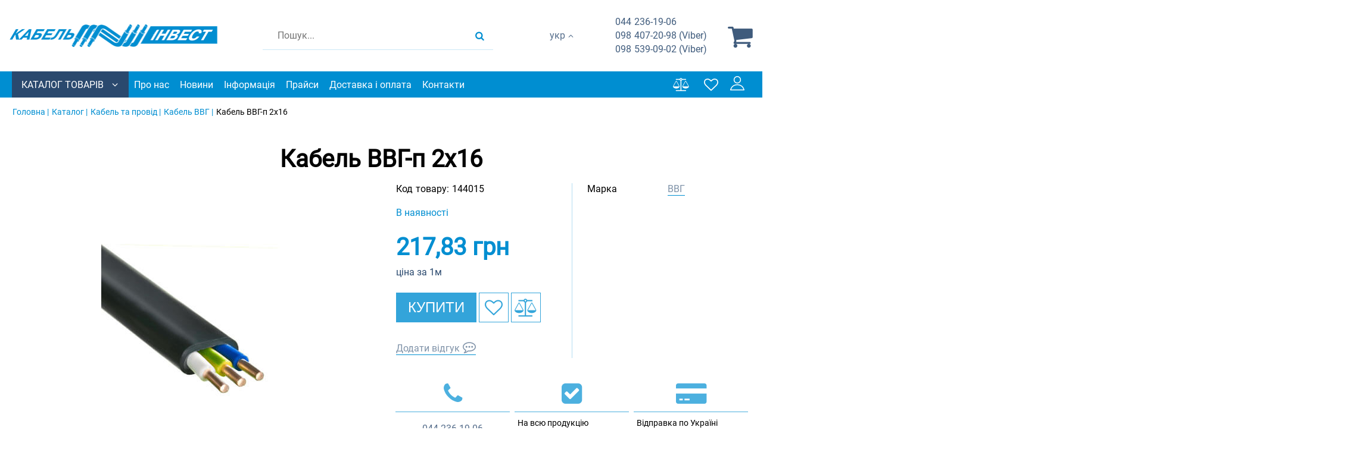

--- FILE ---
content_type: text/html; charset=utf-8
request_url: https://ci.kiev.ua/uk/kabel-vvg-p-2h16/p144015/
body_size: 17882
content:
<!DOCTYPE html> <html lang="uk"> <head> <link rel="shortcut icon" href="/favicon.ico" type="image/x-icon" /> <meta http-equiv="X-UA-Compatible" content="IE=edge" /> <meta name="viewport" content="width=device-width, initial-scale=1" /> <meta name="format-detection" content="telephone=no"> <meta property="og:locale" content="uk_UA" /> <meta property="og:site_name" content="Кабель Инвест" /> <meta name="theme-color" content="#7c7c7c"> <!-- Google Tag Manager --> <script>(function(w,d,s,l,i){w[l]=w[l]||[];w[l].push({'gtm.start': new Date().getTime(),event:'gtm.js'});var f=d.getElementsByTagName(s)[0], j=d.createElement(s),dl=l!='dataLayer'?'&l='+l:'';j.async=true;j.src= 'https://www.googletagmanager.com/gtm.js?id='+i+dl;f.parentNode.insertBefore(j,f); })(window,document,'script','dataLayer','GTM-KRT27P');</script> <!-- End Google Tag Manager --> <meta name="keywords" content="" /> <meta name="description" content="Купуйте Кабель ВВГ-п 2х16 в ⭐ Кабель-Інвест ⭐ Краща ціна ✅ Професійна консультація ✅ Доставка по всій Україні ► Телефонуйте! ☎ +38044 236 19 06" /> <meta property="og:description" content="Купуйте Кабель ВВГ-п 2х16 в ⭐ Кабель-Інвест ⭐ Краща ціна ✅ Професійна консультація ✅ Доставка по всій Україні ► Телефонуйте! ☎ +38044 236 19 06" /> <meta property="og:type" content="product" /> <meta property="og:image" content="https://ci.kiev.ua/img/product/78/78bb402c5679c405918a46a4a31e173f/kabel-vvg-p-2h16-original-95-1.jpg" /> <meta property="og:url" content="https://ci.kiev.ua/kabel-vvg-p-2h16/p144015/" /> <meta property="og:title" content="Купити Кабель ВВГ-п 2х16 ᐉ Кабель-Інвест" /> <link hreflang="ru" rel="alternate" href="https://ci.kiev.ua/kabel-vvg-p-2h16/p144015/" /> <link hreflang="uk" rel="alternate" href="https://ci.kiev.ua/uk/kabel-vvg-p-2h16/p144015/" /> <link rel="canonical" href="https://ci.kiev.ua/uk/kabel-vvg-p-2h16/p144015/" /> <link rel="stylesheet" type="text/css" href="/assets/style.mini-j70PSEHmUi8ntfr6sp2ilg.css?1768206648" /> <title> Купити Кабель ВВГ-п 2х16 ᐉ Кабель-Інвест </title> <link rel="preload" href="/themes/basic/fonts/Roboto/Roboto-Regular.ttf" as="font" type="font/ttf" crossorigin="anonymous" /> <link rel="preload" href="/themes/basic/css/fontAwesome/fonts/fontawesome-webfont.woff?v=4.5.0" as="font" type="font/woff" crossorigin="anonymous" /> <link rel="dns-prefetch" href="https://connect.facebook.net"> <link rel="preconnect" href="https://connect.facebook.net"> <link rel="dns-prefetch" href="https://www.googletagmanager.com"> <link rel="preconnect" href="https://www.googletagmanager.com"> <style> * {box-sizing: border-box;}*:focus {outline: none;}img {max-width: 100%;height: auto;}html, body {min-height: 100%;position: relative;max-width: 100%;overflow-x: hidden;} body {overflow: hidden;overflow-x: hidden;max-width: 100%;background-color: #fff;}.logo a, a.homeLink {filter: grayscale(100%);} html,body,main,nav,section,article,header,footer,.page-wrapper {margin: 0;padding: 0;width: 100%;font-size: 16px;} main {position: relative;} .info_text {font-size: 22px;text-align: center;} header .logo img {max-height: 60px;} .logo a {font-size: 65px;text-decoration: none;font-style: normal;height: 82px;line-height: 85px;display: block;} header .logins .list_items {display: none;right: 0;} </style> <script> var needFacet = false; var fix = true; var getFacetCookie = function(name) { var matches = document.cookie.match(new RegExp("(?:^|; )" + name.replace(/([\.$?*|{}\(\)\[\]\\\/\+^])/g, '\\$1') + "=([^;]*)")); return matches ? decodeURIComponent(matches[1]) : undefined; }; function dhtmlLoadScript(url) { var e = document.createElement("script"); e.src = url; e.type="text/javascript"; var scripts = document.querySelectorAll('script'); var lastchild = scripts[scripts.length-1]; lastchild.after(e); } </script> <!-- Facebook Pixel Code --> <script> !function(f,b,e,v,n,t,s) {if(f.fbq)return;n=f.fbq=function(){n.callMethod? n.callMethod.apply(n,arguments):n.queue.push(arguments)}; if(!f._fbq)f._fbq=n;n.push=n;n.loaded=!0;n.version='2.0'; n.queue=[];t=b.createElement(e);t.async=!0; t.src=v;s=b.getElementsByTagName(e)[0]; s.parentNode.insertBefore(t,s)}(window, document,'script', 'https://connect.facebook.net/en_US/fbevents.js'); fbq('init', '248841790521263'); fbq('track', 'PageView'); </script> <noscript><img height="1" width="1" style="display:none" src="https://www.facebook.com/tr?id=248841790521263&ev=PageView&noscript=1" /></noscript> <!-- End Facebook Pixel Code --> </head> <body> <!-- Google Tag Manager (noscript) --> <noscript><iframe src="https://www.googletagmanager.com/ns.html?id=GTM-KRT27P" height="0" width="0" style="display:none;visibility:hidden"></iframe></noscript> <!-- End Google Tag Manager (noscript) --> <header> <div class="listMenu"> <div class="headerBlock"> <div class="openSubmenu"><i class="fa bars-icon" aria-hidden="true"></i></div> </div> <div class="bodyBlock"> <ul class="linksBlock" id="yw0"> <li class="li"><a href="/uk/info/about/">Про нас</a></li> <li class="li"><a href="/uk/news/">Новини</a></li> <li class="li"><a href="/uk/info/warranty/">Інформація</a></li> <li class="li"><a href="/uk/info/price/">Прайси</a></li> <li class="li"><a href="/uk/info/delivery/">Доставка і оплата</a></li> <li class="li"><a href="/uk/info/contacts/">Контакти</a></li> </ul> <ul class="linksBlock catalog" id="yw1"> <li><a href="/uk/sistemy-prokladki-kabelya/c349/">Системи для прокладання кабелю</a> <ul class="submenu-2"> <li><a href="/uk/lotki-kabelnye-metallicheskie/c348/">Кабельні лотки металеві</a> <ul class="submenu-3"> <li><a href="/uk/lotki-perforirovannye/c345/">Перфоровані лотки</a></li> <li><a href="/uk/lotki-neperforirovannye/c346/">Неперфоровані лотки</a></li> <li><a href="/uk/lotki-lestnichnye/c303/">Драбинні лотки</a></li> <li><a href="/uk/lotki-setchatye/c260/">Сітчасті лотки</a></li> </ul> </li> <li><a href="/uk/metallorukav/c246/">Металорукав</a></li> <li><a href="/uk/truby-dlya-prokladki-kabelya/c350/">Труби для прокладки кабелю</a> <ul class="submenu-3"> <li><a href="/uk/metallicheskie-truby/c273/">Металеві труби</a></li> <li><a href="/uk/gofrirovannye-truby/c274/">Гофровані ПВХ труби</a></li> </ul> </li> <li><a href="/uk/vse-dlya-elektromontazha/c236/">Все для електромонтажу</a> <ul class="submenu-3"> <li><a href="/uk/montazhnye-sistemy/c305/">Монтажні системи</a></li> <li><a href="/uk/kabelnye-vvody/c261/">Кабельні вводи</a></li> <li><a href="/uk/elektromontazhnye-korobki/c318/">Електромонтажні коробки</a></li> <li><a href="/uk/metizy/c241/">Метизи</a></li> <li><a href="/uk/vse-dlya-elektromontazha/c236/">Компоненти для електромонтажу</a></li> </ul> </li> <li><a href="/uk/plastikovye-kabelnye-kanaly-i-komponenty/c243/">Пластикові кабельні канали і компоненти</a> <ul class="submenu-3"> <li><a href="/uk/kabelnye-kanaly/c307/">Кабельні канали</a></li> <li><a href="/uk/napolnye-lyuchki/c312/">Підлогові лючки</a></li> </ul> </li> </ul> </li> <li class="active"><a href="/uk/kabeli/c299/">Кабель та провід</a></li> <li><a href="/uk/sistemy-kontrolya-dostupa/c240/">Системи контролю доступу</a> <ul class="submenu-2"> <li><a href="/uk/elektromehanicheskie-zamki/c313/">Електромеханічні замки</a></li> <li><a href="/uk/kontrollery-upravleniya/c296/">Контролери управління</a></li> <li><a href="/uk/setevye-sistemy-gruppovogo-upravleniya-elektrozamk/c266/">Мережеві системи групового управління електрозамками</a></li> <li><a href="/uk/sistemy-ogranicheniya-dostupa-k-bankomatu/c249/">Системи обмеження доступу до банкомату</a></li> <li><a href="/uk/oborudovanie-dlya-teploregulirovaniya/c250/">Обладнання для тепло регулювання</a></li> </ul> </li> <li><a href="/uk/molniezashchita-i-zazemlenie/c276/">Блискавкозахист і заземлення</a> <ul class="submenu-2"> <li><a href="/uk/molniepriemniki/c279/">Блискавкоприймачі</a></li> <li><a href="/uk/soediniteli/c278/">З&#039;єднувачі</a></li> <li><a href="/uk/derzhateli/c277/">Тримачі</a></li> <li><a href="/uk/zazemlenie/c281/">Заземлення</a></li> <li><a href="/uk/provodniki/c284/">Провідники</a></li> <li><a href="/uk/komponenty/c283/">Компоненти</a></li> </ul> </li> <li><a href="/uk/elektrodvigateli-air-i-atd/c321/">Електродвигуни АИР та АТД</a></li> </ul> <div class="likeAndComparison"> <!--noindex--> <div class="comparison_list_wrap empty"> <div class="comparison_list"> <a class="comparison" href="javascript:void(0)" rel="nofollow"> <span>Порівняння</span> <i class="fa comparison-icon"></i> <div class="comparison_count">0</div> </a> </div> </div> <!--/noindex--> <!--noindex--> <div class="like-wrapper empty"> <a class="like-list" href="/uk/wishList/wishList/index/"> <span>Вибране</span> <i class="fa wishlist-icon"></i> <span class="number-of-items-in-wishList likesCount" style=" "> </span> </a> </div> <!--/noindex--> </div> <div class="login_block"> <div class="personal-login user-auth-infoblock" data-personal-role="agreement"> <a data-user-role='login' class="login" href="#"> <span>Увійти</span><i><svg width="24" height="24" viewBox="0 0 64 64" enable-background="new 0 0 64 64"> <g> <g fill="#1D1D1B"> <path d="m63.834,61.199c-0.767-3.404-6.562-24.541-31.855-24.541-27.372,0-31.908,24.748-31.951,24.999-0.098,0.581 0.062,1.179 0.444,1.63 0.381,0.452 0.942,0.713 1.532,0.713h59.951c0.016,0 0.027,0 0.041,0 1.105,0 2.004-0.897 2.004-2.006 0-0.282-0.059-0.553-0.166-0.795zm-59.259-1.211c1.742-5.632 7.977-19.317 27.403-19.317s25.662,13.685 27.404,19.317h-54.807z"></path> <path d="m31.977,32.895c9.063,0 16.436-7.377 16.436-16.447-0.001-9.069-7.373-16.448-16.436-16.448-9.06,0-16.43,7.379-16.43,16.447 0,9.071 7.37,16.448 16.43,16.448zm0-28.883c6.854-8.88178e-16 12.428,5.578 12.428,12.436 0,6.856-5.573,12.436-12.428,12.436-6.849,0-12.422-5.579-12.422-12.436 0-6.858 5.573-12.436 12.422-12.436z"></path> </g> </g> </svg></i> </a> </div> </div> <div class="lang"><div data-value="ru" class="ru"><a href="/kabel-vvg-p-2h16/p144015/">рус</a></div> <div data-value="uk" class="lang uk">Укр</div></div> </div> </div> <div class="header-wrapper"> <div class="topLine"> <div itemprop="significantLinks" class="navigation"> <div class="openSubmenu"><span class="iconBar"></span> <span class="iconBar"></span> <span class="iconBar"></span></div> <div class="mobile-menu"> <ul class="linksBlock mobile" id="yw2"> <li class="li"><div class="products-menu j-products-menu"><div class="products-menu__item j-submenu-item"><div class="products-menu__head"><a href="/uk/catalog/">Каталог товарів</a></div>{submenu}</div></div></li> <li class="li"><a href="/uk/info/about/">Про нас</a></li> <li class="li"><a href="/uk/news/">Новини</a></li> <li class="li"><a href="/uk/info/warranty/">Інформація</a></li> <li class="li"><a href="/uk/info/price/">Прайси</a></li> <li class="li"><a href="/uk/info/delivery/">Доставка і оплата</a></li> <li class="li"><a href="/uk/info/contacts/">Контакти</a></li> </ul></div> </div> <div class="phoneNumbers"> <div class="number"><a href="tel:+380442361906"><span>044</span>&nbsp;236-19-06</a></div> <div class="number"><a href="tel:+380984072098"><span>098</span> 407-20-98 (Viber)</a></div> <div class="number"><a href="tel:+380985390902"><span>098</span>&nbsp;539-09-02 (Viber)</a></div> </div> </div> <div class="middleLine"> <div class="logo"> <a href="https://ci.kiev.ua/uk/"> <img width="351" height="44" loading="eager" src="/themes/basic/images/logo.webp" alt="Ci.kiev.ua" /> </a></div> <div class="headerSearchWrapp"> <form id="search-form" class="" action="/uk/search/" method="get"> <div class='forselect_2'> <select style="" class="product_presence" data-cssFile="/themes/basic/css/style-select/select2.css" id="Search_category" name="Search[category]"> <option value="all">Усі розділи</option> <option value="349">Системи для прокладання кабелю</option> <option value="299">Кабель та провід</option> <option value="240">Системи контролю доступу</option> <option value="276">Блискавкозахист і заземлення</option> <option value="321">Електродвигуни АИР та АТД</option> </select> </div> <input placeholder="Пошук..." id="Search_q_" type="text" value="" name="Search[q]" /><div class="submit-block"> <div class="submit-button"> <div class="search"> <button type="submit" aria-label="search products"></button> <i class="fa search-icon" data-line="Пошук"></i> </div> </div> </div> </form> <div class="mobile_fix"></div> </div> <div class="cart-wrapper"> <div class="lang"><div data-value="ru" class="ru"><a href="/kabel-vvg-p-2h16/p144015/">рус</a></div> <div data-value="uk" class="lang uk">Укр</div></div> <a href="#" data-destination="call_me" class="btnCallMe">Зателефонуйте мені</a> <div class="phoneNumbers"> <div class="number"><a href="tel:+380442361906"><span>044</span>236-19-06</a></div> <div class="number"><a href="tel:+380984072098"><span>098</span>407-20-98 (Viber)</a></div> <div class="number"><a href="tel:+380985390902"><span>098</span>539-09-02 (Viber)</a></div> </div> <!--noindex--> <a onclick="ga('send', 'event', 'tobasket', 'click'); return true;" data-id='small-cart' data-url="/uk/cart/cart/index/" href="/uk/cart/cart/index/"> <div class="cart"><span>Корзина</span> <i class="fa basket-icon"></i> <div class="quantity empty"></div> </div> </a> <div data-id="small-cart" data-url="/uk/cart/cart/change/"></div> <div class="ajax-cart" data-url="/uk/cart/cart/ajaxcart/"></div> <!--/noindex--> </div> </div> <div class="bottomLine"> <ul class="linksBlock dynamicMenu" data-height="0" data-secret_width="170" id="yw3"> <li class="li"><div class="products-menu j-products-menu"><div class="products-menu__item j-submenu-item"><div class="products-menu__head"><a href="/uk/catalog/">Каталог товарів</a></div> <div class="productsMenu-submenu __fluidGrid __smallIcons"> <div class="productsMenu-tabs"> <div class="productsMenu-tabs-content"> <ul class="productsMenu-submenu-w" id="menu-tab-349"> <li class="productsMenu-submenu-i "> <a class="productsMenu-submenu-a" href="/uk/lotki-kabelnye-metallicheskie/c348/"> <div class="productsMenu-submenu-image"> </div> <span class="productsMenu-submenu-t">Кабельні лотки металеві</span> </a> <ul class="productsMenu-list"> <li class="productsMenu-list-i"> <a href="/uk/lotki-perforirovannye/c345/"> Перфоровані лотки </a> </li> <li class="productsMenu-list-i"> <a href="/uk/lotki-neperforirovannye/c346/"> Неперфоровані лотки </a> </li> <li class="productsMenu-list-i"> <a href="/uk/lotki-lestnichnye/c303/"> Драбинні лотки </a> </li> <li class="productsMenu-list-i"> <a href="/uk/lotki-setchatye/c260/"> Сітчасті лотки </a> </li> </ul> </li> <li class="productsMenu-submenu-i "> <a class="productsMenu-submenu-a" href="/uk/metallorukav/c246/"> <div class="productsMenu-submenu-image"> </div> <span class="productsMenu-submenu-t">Металорукав</span> </a> <ul class="productsMenu-list"> <li class="productsMenu-list-i"> <a href="/uk/metallorukav/c246/kategoriya-values-okontsevateli/"> Кінцівники </a> </li> </ul> </li> <li class="productsMenu-submenu-i "> <a class="productsMenu-submenu-a" href="/uk/truby-dlya-prokladki-kabelya/c350/"> <div class="productsMenu-submenu-image"> </div> <span class="productsMenu-submenu-t">Труби для прокладки кабелю</span> </a> <ul class="productsMenu-list"> <li class="productsMenu-list-i"> <a href="/uk/metallicheskie-truby/c273/"> Металеві труби </a> </li> <li class="productsMenu-list-i"> <a href="/uk/gofrirovannye-truby/c274/"> Гофровані ПВХ труби </a> </li> </ul> </li> <li class="productsMenu-submenu-i "> <a class="productsMenu-submenu-a" href="/uk/vse-dlya-elektromontazha/c236/"> <div class="productsMenu-submenu-image"> </div> <span class="productsMenu-submenu-t">Все для електромонтажу</span> </a> <ul class="productsMenu-list"> <li class="productsMenu-list-i"> <a href="/uk/montazhnye-sistemy/c305/"> Монтажні системи </a> </li> <li class="productsMenu-list-i"> <a href="/uk/kabelnye-vvody/c261/"> Кабельні вводи </a> </li> <li class="productsMenu-list-i"> <a href="/uk/elektromontazhnye-korobki/c318/"> Електромонтажні коробки </a> </li> <li class="productsMenu-list-i"> <a href="/uk/metizy/c241/"> Метизи </a> </li> <li class="productsMenu-list-i"> <a href="/uk/vse-dlya-elektromontazha/c236/"> Компоненти для електромонтажу </a> </li> </ul> </li> <li class="productsMenu-submenu-i "> <a class="productsMenu-submenu-a" href="/uk/plastikovye-kabelnye-kanaly-i-komponenty/c243/"> <div class="productsMenu-submenu-image"> </div> <span class="productsMenu-submenu-t">Пластикові кабельні канали і компоненти</span> </a> <ul class="productsMenu-list"> <li class="productsMenu-list-i"> <a href="/uk/kabelnye-kanaly/c307/"> Кабельні канали </a> </li> <li class="productsMenu-list-i"> <a href="/uk/napolnye-lyuchki/c312/"> Підлогові лючки </a> </li> </ul> </li> </ul> <ul class="productsMenu-submenu-w" id="menu-tab-299"> <li class="productsMenu-submenu-i "> <a class="productsMenu-submenu-a" href="/uk/kabeli/c299/vid-izdeliya-values-silovoy/"> <div class="productsMenu-submenu-image"> </div> <span class="productsMenu-submenu-t">Силовий кабель</span> </a> <ul class="productsMenu-list"> <li class="productsMenu-list-i"> <a href="/uk/kabeli/c299/marka-values-vvg/"> ВВГ </a> </li> <li class="productsMenu-list-i"> <a href="/uk/kabeli/c299/marka-values-kg/"> КГ </a> </li> <li class="productsMenu-list-i"> <a href="/uk/kabeli/c299/marka-values-kgt/"> КГт </a> </li> <li class="productsMenu-list-i"> <a href="/uk/kabeli/c299/marka-values-avvg/"> АВВГ </a> </li> <li class="productsMenu-list-i"> <a href="/uk/kabeli/c299/marka-values-vbbshv/"> ВБбШв </a> </li> <li class="productsMenu-list-i"> <a href="/uk/kabeli/c299/marka-values-vbbshng/"> ВБбШнг </a> </li> <li class="productsMenu-list-i"> <a href="/uk/kabeli/c299/marka-values-avbbshv/"> АВБбШв </a> </li> <li class="productsMenu-list-i"> <a href="/uk/kabeli/c299/marka-values-nym-o/"> NYM-O </a> </li> </ul> </li> <li class="productsMenu-submenu-i "> <a class="productsMenu-submenu-a" href="/uk/kabeli/c299/vid-izdeliya-values-kontrolnyy/"> <div class="productsMenu-submenu-image"> </div> <span class="productsMenu-submenu-t">Контрольний кабель</span> </a> <ul class="productsMenu-list"> <li class="productsMenu-list-i"> <a href="/uk/kabeli/c299/marka-values-akvbbshv/"> АКВБбШв </a> </li> <li class="productsMenu-list-i"> <a href="/uk/kabeli/c299/marka-values-akvvg/"> АКВВГ </a> </li> <li class="productsMenu-list-i"> <a href="/uk/kabeli/c299/marka-values-akvvge/"> АКВВГЭ </a> </li> <li class="productsMenu-list-i"> <a href="/uk/kabeli/c299/marka-values-kvbbshv/"> КВБбШв </a> </li> <li class="productsMenu-list-i"> <a href="/uk/kabeli/c299/marka-values-kvbbshvng/"> КВБбШвнг </a> </li> <li class="productsMenu-list-i"> <a href="/uk/kabeli/c299/marka-values-kvbbshng/"> КВБбШнг </a> </li> <li class="productsMenu-list-i"> <a href="/uk/kabeli/c299/marka-values-kvvg/"> КВВГ </a> </li> <li class="productsMenu-list-i"> <a href="/uk/kabeli/c299/marka-values-kvvgng/"> КВВГнг </a> </li> <li class="productsMenu-list-i"> <a href="/uk/kabeli/c299/marka-values-kvvge/"> КВВГэ </a> </li> <li class="productsMenu-list-i"> <a href="/uk/kabeli/c299/marka-values-kvvgeng/"> КВВГэнг </a> </li> <li class="productsMenu-list-i"> <a href="/uk/kabeli/c299/marka-values-sbzpu/"> СБЗПу </a> </li> </ul> </li> <li class="productsMenu-submenu-i "> <a class="productsMenu-submenu-a" href="/uk/kabeli/c299/vid-izdeliya-values-ustanovochnyy/"> <div class="productsMenu-submenu-image"> </div> <span class="productsMenu-submenu-t">Установчий провід</span> </a> <ul class="productsMenu-list"> <li class="productsMenu-list-i"> <a href="/uk/kabeli/c299/marka-values-pv1/"> ПВ1 </a> </li> <li class="productsMenu-list-i"> <a href="/uk/kabeli/c299/marka-values-pv3/"> ПВ3 </a> </li> <li class="productsMenu-list-i"> <a href="/uk/kabeli/c299/marka-values-ppv/"> ППВ </a> </li> <li class="productsMenu-list-i"> <a href="/uk/kabeli/c299/marka-values-apv/"> АПВ </a> </li> <li class="productsMenu-list-i"> <a href="/uk/kabeli/c299/marka-values-appv/"> АППВ </a> </li> <li class="productsMenu-list-i"> <a href="/uk/kabeli/c299/marka-values-vvp-1/"> ВВП-1 </a> </li> <li class="productsMenu-list-i"> <a href="/uk/kabeli/c299/marka-values-vvp-2/"> ВВП-2 </a> </li> <li class="productsMenu-list-i"> <a href="/uk/kabeli/c299/marka-values-vvp-3/"> ВВП-3 </a> </li> <li class="productsMenu-list-i"> <a href="/uk/kabeli/c299/marka-values-pugnp/"> ПУГНП </a> </li> <li class="productsMenu-list-i"> <a href="/uk/kabeli/c299/marka-values-punp/"> ПУНП </a> </li> </ul> </li> <li class="productsMenu-submenu-i "> <a class="productsMenu-submenu-a" href="/uk/kabeli/c299/vid-izdeliya-values-bytovoy/"> <div class="productsMenu-submenu-image"> </div> <span class="productsMenu-submenu-t">Побутовий провід</span> </a> <ul class="productsMenu-list"> <li class="productsMenu-list-i"> <a href="/uk/kabeli/c299/marka-values-pvs/"> ПВС </a> </li> <li class="productsMenu-list-i"> <a href="/uk/kabeli/c299/marka-values-prs/"> ПРС </a> </li> <li class="productsMenu-list-i"> <a href="/uk/kabeli/c299/marka-values-pugnp/"> ПУГНП </a> </li> <li class="productsMenu-list-i"> <a href="/uk/kabeli/c299/marka-values-shvvp/"> ШВВП </a> </li> <li class="productsMenu-list-i"> <a href="/uk/kabeli/c299/marka-values-shvvpm/"> ШВВПМ </a> </li> <li class="productsMenu-list-i"> <a href="/uk/kabeli/c299/marka-values-shvp/"> ШВП </a> </li> </ul> </li> <li class="productsMenu-submenu-i "> <a class="productsMenu-submenu-a" href="/uk/kabeli/c299/vid-izdeliya-values-gibkiy/"> <div class="productsMenu-submenu-image"> </div> <span class="productsMenu-submenu-t">Гнучкий кабель</span> </a> <ul class="productsMenu-list"> <li class="productsMenu-list-i"> <a href="/uk/kabeli/c299/marka-values-rpsh/"> РПШ </a> </li> </ul> </li> <li class="productsMenu-submenu-i "> <a class="productsMenu-submenu-a" href="/uk/kabeli/c299/vid-izdeliya-values-samonesushchiy/"> <div class="productsMenu-submenu-image"> </div> <span class="productsMenu-submenu-t">Самонесучий провід</span> </a> <ul class="productsMenu-list"> <li class="productsMenu-list-i"> <a href="/uk/kabeli/c299/marka-values-sip-4/"> СИП-4 </a> </li> <li class="productsMenu-list-i"> <a href="/uk/kabeli/c299/marka-values-sapt/"> САПт </a> </li> </ul> </li> <li class="productsMenu-submenu-i "> <a class="productsMenu-submenu-a" href="/uk/kabeli/c299/vid-izdeliya-values-termostoykiy/"> <div class="productsMenu-submenu-image"> </div> <span class="productsMenu-submenu-t">Термостійкий провід</span> </a> <ul class="productsMenu-list"> <li class="productsMenu-list-i"> <a href="/uk/kabeli/c299/marka-values-pgro/"> ПГРО </a> </li> <li class="productsMenu-list-i"> <a href="/uk/kabeli/c299/marka-values-rkgm/"> РКГМ </a> </li> </ul> </li> <li class="productsMenu-submenu-i "> <a class="productsMenu-submenu-a" href="/uk/kabeli/c299/vid-izdeliya-values-vodopogruzhnoy/"> <div class="productsMenu-submenu-image"> </div> <span class="productsMenu-submenu-t">Водозанурюючий провід</span> </a> </li> <li class="productsMenu-submenu-i "> <a class="productsMenu-submenu-a" href="/uk/kabeli/c299/vid-izdeliya-values-telefonnyy/"> <div class="productsMenu-submenu-image"> </div> <span class="productsMenu-submenu-t">Телефонний провід</span> </a> </li> <li class="productsMenu-submenu-i "> <a class="productsMenu-submenu-a" href="/uk/kabeli/c299/vid-izdeliya-values-obmotochnyy/"> <div class="productsMenu-submenu-image"> </div> <span class="productsMenu-submenu-t">Обмотувальний провід</span> </a> </li> <li class="productsMenu-submenu-i "> <a class="productsMenu-submenu-a" href="/uk/kabeli/c299/vid-izdeliya-values-emalirovannyy/"> <div class="productsMenu-submenu-image"> </div> <span class="productsMenu-submenu-t">Емальований провід</span> </a> </li> <li class="productsMenu-submenu-i "> <a class="productsMenu-submenu-a" href="/uk/kabeli/c299/vid-izdeliya-values-neizolirovannyy/"> <div class="productsMenu-submenu-image"> </div> <span class="productsMenu-submenu-t">Неізольований провід</span> </a> </li> <li class="productsMenu-submenu-i "> <a class="productsMenu-submenu-a" href="/uk/kabeli/c299/vid-izdeliya-values-signalnyy/"> <div class="productsMenu-submenu-image"> </div> <span class="productsMenu-submenu-t">Сигнальний кабель</span> </a> </li> <li class="productsMenu-submenu-i "> <a class="productsMenu-submenu-a" href="/uk/kabeli/c299/vid-izdeliya-values-ognestoykiy/"> <div class="productsMenu-submenu-image"> </div> <span class="productsMenu-submenu-t">Вогнестійкий кабель</span> </a> </li> <li class="productsMenu-submenu-i "> <a class="productsMenu-submenu-a" href="/uk/kabeli/c299/vid-izdeliya-values-koaksialnyy/"> <div class="productsMenu-submenu-image"> </div> <span class="productsMenu-submenu-t">Коаксіальний кабель</span> </a> </li> <li class="productsMenu-submenu-i "> <a class="productsMenu-submenu-a" href="/uk/kabeli/c299/vid-izdeliya-values-vysokovoltnyy/"> <div class="productsMenu-submenu-image"> </div> <span class="productsMenu-submenu-t">Високовольтний кабель</span> </a> </li> <li class="productsMenu-submenu-i "> <a class="productsMenu-submenu-a" href="/uk/kabeli/c299/vid-izdeliya-values-bronirovannyy/"> <div class="productsMenu-submenu-image"> </div> <span class="productsMenu-submenu-t">Броньований кабель</span> </a> </li> <li class="productsMenu-submenu-i "> <a class="productsMenu-submenu-a" href="/uk/kabeli/c299/vid-izdeliya-values-kabel-svyazi/"> <div class="productsMenu-submenu-image"> </div> <span class="productsMenu-submenu-t">Кабель зв'язку</span> </a> </li> <li class="productsMenu-submenu-i "> <a class="productsMenu-submenu-a" href="/uk/kabeli/c299/vid-izdeliya-values-lan/"> <div class="productsMenu-submenu-image"> </div> <span class="productsMenu-submenu-t">LAN кабель</span> </a> </li> <li class="productsMenu-submenu-i "> <a class="productsMenu-submenu-a" href="/uk/kabeli/c299/vid-izdeliya-values-sudovoy/"> <div class="productsMenu-submenu-image"> </div> <span class="productsMenu-submenu-t">Судновий кабель</span> </a> </li> <li class="productsMenu-submenu-i "> <a class="productsMenu-submenu-a" href="/uk/kabeli/c299/kategoriya-values-kabel/"> <div class="productsMenu-submenu-image"> </div> <span class="productsMenu-submenu-t">Кабель</span> </a> </li> <li class="productsMenu-submenu-i "> <a class="productsMenu-submenu-a" href="/uk/kabeli/c299/kategoriya-values-provod/"> <div class="productsMenu-submenu-image"> </div> <span class="productsMenu-submenu-t">Провід</span> </a> </li> <li class="productsMenu-submenu-i "> <a class="productsMenu-submenu-a" href="/uk/kabeli/c299/"> <div class="productsMenu-submenu-image"> </div> <span class="productsMenu-submenu-t">Всі позиції</span> </a> </li> </ul> <ul class="productsMenu-submenu-w" id="menu-tab-240"> <li class="productsMenu-submenu-i "> <a class="productsMenu-submenu-a" href="/uk/elektromehanicheskie-zamki/c313/"> <div class="productsMenu-submenu-image"> </div> <span class="productsMenu-submenu-t">Електромеханічні замки</span> </a> </li> <li class="productsMenu-submenu-i "> <a class="productsMenu-submenu-a" href="/uk/kontrollery-upravleniya/c296/"> <div class="productsMenu-submenu-image"> </div> <span class="productsMenu-submenu-t">Контролери управління</span> </a> </li> <li class="productsMenu-submenu-i "> <a class="productsMenu-submenu-a" href="/uk/setevye-sistemy-gruppovogo-upravleniya-elektrozamk/c266/"> <div class="productsMenu-submenu-image"> </div> <span class="productsMenu-submenu-t">Мережеві системи групового управління електрозамками</span> </a> </li> <li class="productsMenu-submenu-i "> <a class="productsMenu-submenu-a" href="/uk/sistemy-ogranicheniya-dostupa-k-bankomatu/c249/"> <div class="productsMenu-submenu-image"> </div> <span class="productsMenu-submenu-t">Системи обмеження доступу до банкомату</span> </a> </li> <li class="productsMenu-submenu-i "> <a class="productsMenu-submenu-a" href="/uk/oborudovanie-dlya-teploregulirovaniya/c250/"> <div class="productsMenu-submenu-image"> </div> <span class="productsMenu-submenu-t">Обладнання для тепло регулювання</span> </a> </li> </ul> <ul class="productsMenu-submenu-w" id="menu-tab-276"> <li class="productsMenu-submenu-i "> <a class="productsMenu-submenu-a" href="/uk/molniepriemniki/c279/"> <div class="productsMenu-submenu-image"> </div> <span class="productsMenu-submenu-t">Блискавкоприймачі</span> </a> </li> <li class="productsMenu-submenu-i "> <a class="productsMenu-submenu-a" href="/uk/soediniteli/c278/"> <div class="productsMenu-submenu-image"> </div> <span class="productsMenu-submenu-t">З'єднувачі</span> </a> </li> <li class="productsMenu-submenu-i "> <a class="productsMenu-submenu-a" href="/uk/derzhateli/c277/"> <div class="productsMenu-submenu-image"> </div> <span class="productsMenu-submenu-t">Тримачі</span> </a> </li> <li class="productsMenu-submenu-i "> <a class="productsMenu-submenu-a" href="/uk/zazemlenie/c281/"> <div class="productsMenu-submenu-image"> </div> <span class="productsMenu-submenu-t">Заземлення</span> </a> </li> <li class="productsMenu-submenu-i "> <a class="productsMenu-submenu-a" href="/uk/provodniki/c284/"> <div class="productsMenu-submenu-image"> </div> <span class="productsMenu-submenu-t">Провідники</span> </a> </li> <li class="productsMenu-submenu-i "> <a class="productsMenu-submenu-a" href="/uk/komponenty/c283/"> <div class="productsMenu-submenu-image"> </div> <span class="productsMenu-submenu-t">Компоненти</span> </a> </li> </ul> </div> <div class="productsMenu-tabs-switch"> <ul class="productsMenu-tabs-list"> <li class="productsMenu-tabs-list__tab"> <a href="/uk/sistemy-prokladki-kabelya/c349/" data-target="menu-tab-349" class="a productsMenu-tabs-list__link haschild">Системи для прокладання кабелю</a> </li> <li class="productsMenu-tabs-list__tab"> <a href="/uk/kabeli/c299/" data-target="menu-tab-299" class="a productsMenu-tabs-list__link haschild">Кабель та провід</a> </li> <li class="productsMenu-tabs-list__tab"> <a href="/uk/sistemy-kontrolya-dostupa/c240/" data-target="menu-tab-240" class="a productsMenu-tabs-list__link haschild">Системи контролю доступу</a> </li> <li class="productsMenu-tabs-list__tab"> <a href="/uk/molniezashchita-i-zazemlenie/c276/" data-target="menu-tab-276" class="a productsMenu-tabs-list__link haschild">Блискавкозахист і заземлення</a> </li> <li class="productsMenu-tabs-list__tab"> <a href="/uk/elektrodvigateli-air-i-atd/c321/" data-target="menu-tab-321" class="a productsMenu-tabs-list__link">Електродвигуни АИР та АТД</a> </li> </ul> </div> </div> </div> <script> document.addEventListener("DOMContentLoaded", function(){ dhtmlLoadScript('/themes/basic/js/jquery.menu-aim.js?ver=2.11'); }); </script> </div></div></li> <li class="li"><a href="/uk/info/about/">Про нас</a></li> <li class="li"><a href="/uk/news/">Новини</a></li> <li class="li"><a href="/uk/info/warranty/">Інформація</a></li> <li class="li"><a href="/uk/info/price/">Прайси</a></li> <li class="li"><a href="/uk/info/delivery/">Доставка і оплата</a></li> <li class="li"><a href="/uk/info/contacts/">Контакти</a></li> </ul> <div class="personal"> <div class="fast-links"> <!--noindex--> <div class="comparison_list_wrap empty"> <div class="comparison_list"> <a class="comparison" href="javascript:void(0)" rel="nofollow"> <span>Порівняння</span> <i class="fa comparison-icon"></i> <div class="comparison_count">0</div> </a> </div> </div> <!--/noindex--> <!--noindex--> <div class="like-wrapper empty"> <a class="like-list" href="/uk/wishList/wishList/index/"> <span>Вибране</span> <i class="fa wishlist-icon"></i> <span class="number-of-items-in-wishList likesCount" style=" "> </span> </a> </div> <!--/noindex--> <div class="personal-login user-auth-infoblock" data-personal-role="agreement"> <a data-user-role='login' class="login" href="#"> <span>Увійти</span><i><svg width="24" height="24" viewBox="0 0 64 64" enable-background="new 0 0 64 64"> <g> <g fill="#1D1D1B"> <path d="m63.834,61.199c-0.767-3.404-6.562-24.541-31.855-24.541-27.372,0-31.908,24.748-31.951,24.999-0.098,0.581 0.062,1.179 0.444,1.63 0.381,0.452 0.942,0.713 1.532,0.713h59.951c0.016,0 0.027,0 0.041,0 1.105,0 2.004-0.897 2.004-2.006 0-0.282-0.059-0.553-0.166-0.795zm-59.259-1.211c1.742-5.632 7.977-19.317 27.403-19.317s25.662,13.685 27.404,19.317h-54.807z"></path> <path d="m31.977,32.895c9.063,0 16.436-7.377 16.436-16.447-0.001-9.069-7.373-16.448-16.436-16.448-9.06,0-16.43,7.379-16.43,16.447 0,9.071 7.37,16.448 16.43,16.448zm0-28.883c6.854-8.88178e-16 12.428,5.578 12.428,12.436 0,6.856-5.573,12.436-12.428,12.436-6.849,0-12.422-5.579-12.422-12.436 0-6.858 5.573-12.436 12.422-12.436z"></path> </g> </g> </svg></i> </a> </div> <!--noindex--> <a onclick="ga('send', 'event', 'tobasket', 'click'); return true;" data-id='small-cart' data-url="/uk/cart/cart/index/" href="/uk/cart/cart/index/"> <div class="cart"><span>Корзина</span> <i class="fa basket-icon"></i> <div class="quantity empty"></div> </div> </a> <div data-id="small-cart" data-url="/uk/cart/cart/change/"></div> <div class="ajax-cart" data-url="/uk/cart/cart/ajaxcart/"></div> <!--/noindex--> </div> </div> <div class="mobile-menu"> <ul class="linksBlock mobile" id="yw4"> <li class="li main more close"><a href="/uk/catalog/">Каталог товарів</a></li> </ul>	</div> </div> </div> </header> <main> <nav id="breadcrumb" itemprop="breadcrumb"> <div class="breadcrumbs-wrapper"> <ul class="breadcrumbs" itemscope="" itemtype="https://schema.org/BreadcrumbList"> <li itemprop="itemListElement" itemscope itemtype="https://schema.org/ListItem"> <div itemprop="name"><div class="dots"><ul><li></li><li></li><li></li></ul></div><a itemprop="item" href="/uk/">Головна |</a></div> <meta itemprop="position" content="1"/> </li> <li itemprop="itemListElement" itemscope itemtype="https://schema.org/ListItem"> <a href="/uk/catalog/" itemprop="item"><div itemprop="name">Каталог |</div></a> <meta itemprop="position" content="{position}"/> </li> <li itemprop="itemListElement" itemscope itemtype="https://schema.org/ListItem"> <a href="/uk/kabeli/c299/" itemprop="item"><div itemprop="name">Кабель та провід |</div></a> <meta itemprop="position" content="{position}"/> </li> <li itemprop="itemListElement" itemscope itemtype="https://schema.org/ListItem"> <a href="/uk/kabeli/c299/marka-values-vvg/" itemprop="item"><div itemprop="name">Кабель ВВГ |</div></a> <meta itemprop="position" content="{position}"/> </li> <li itemscope itemtype="https://schema.org/breadcrumb"><span title="Кабель ВВГ-п 2х16">Кабель ВВГ-п 2х16</span></li></ul> </div> </nav> <a rel="nofollow" id="get_gp_data" href="/uk/ajax/product/"></a><div itemscope itemtype="http://schema.org/Product" data-gp="wrapper"> <h1 data-gp="name" itemprop="name" data-id="144015">Кабель ВВГ-п 2х16</h1> <div class="assessment" data-gp="assessment" style="display:none;"> </div> <!-- <a class="lk-menu-toggle-link"> <div class="lk-menu-toggle-link-but current-link"> Коротко про товар <i class="fa arrow-down"></i> </div> </a> --> <div class="lk-menu"> <a title='' href="javascript:void(0)" data-target="/uk/kabel-vvg-p-2h16/p144015/" class="menu-link current-link active loaded" data-target-tab="product" data-role="change-tab" data-gp-tab="product_html" rel="nofollow"> <div class="lk-menu-but personal-data"> Коротко про товар </div> </a> <!-- <a title='Доставка и оплата' href="--> <!--" class="menu-link">--> <!-- <div class="lk-menu-but personal-data"> Доставка и оплата</div>--> <!-- </a>--> </div> <div data-role="tabs"> <div data-role="tab-target" data-target="product"> <div class="product-main-info-wrapper" data-cart-role="product_wrapper"> <div class="product-slick-slides"> <div class="product-slick-slides" data-gp="img"> <script> const images = new Array(); function preloadImages(...images) { images.forEach((image, i) => { image = new Image(); image.src = preloadImages.arguments[i]; }); }; </script> <link rel="preload" as="image" href="https://ci.kiev.ua/img/product/78/78bb402c5679c405918a46a4a31e173f/original-95-1.webp" type="image/webp"> <link itemprop="image" href="https://ci.kiev.ua/img/product/78/78bb402c5679c405918a46a4a31e173f/kabel-vvg-p-2h16-original-95-1.jpg" /> <div class="slider-for big-slick" itemscope itemtype="http://schema.org/ImageGallery"> <!--videos--> <!--images--> <figure itemprop="associatedMedia" itemscope itemtype="http://schema.org/ImageObject"> <script> preloadImages( "/img/product/78/78bb402c5679c405918a46a4a31e173f/original-95-1.webp" ); </script> <a href="/img/product/78/78bb402c5679c405918a46a4a31e173f/kabel-vvg-p-2h16-original-95-1.jpg" itemprop="contentUrl" data-size="300x300"> <meta itemprop="thumbnail" content="https://ci.kiev.ua/img/product/78/78bb402c5679c405918a46a4a31e173f/kabel-vvg-p-2h16-small-95-1.jpg"> <img width="300" height="300" loading="lazy" src="/img/product/78/78bb402c5679c405918a46a4a31e173f/original-95-1.webp" class="img-responsive image" alt="Кабель ВВГ-п 2х16" title="Кабель ВВГ-п 2х16"> </a> </figure> <!--videos--> <!--images--> <!--videos--> <!--images--> <!--videos--> <!--images--> </div> <div class="slider-nav small-slick"> <!--videos--> <!--images--> <!--videos--> <!--images--> <!--videos--> <!--images--> <div class="image-slider"> <img width="300" height="300" loading="lazy" data-original="/img/product/78/78bb402c5679c405918a46a4a31e173f/small-95-1.webp" data-ios="/img/product/78/78bb402c5679c405918a46a4a31e173f/kabel-vvg-p-2h16-small-95-1.jpg" class="slickImg image lazy" src="/images/empty.png" alt=""> </div> <!--videos--> <!--images--> </div> <!-- Root element of PhotoSwipe. Must have class pswp. --> <div class="pswp" tabindex="-1" role="dialog" aria-hidden="true"> <!-- Background of PhotoSwipe. It's a separate element as animating opacity is faster than rgba(). --> <div class="pswp__bg"></div> <!-- Slides wrapper with overflow:hidden. --> <div class="pswp__scroll-wrap"> <!-- Container that holds slides. PhotoSwipe keeps only 3 of them in the DOM to save memory. Don't modify these 3 pswp__item elements, data is added later on. --> <div class="pswp__container"> <div class="pswp__item"></div> <div class="pswp__item"></div> <div class="pswp__item"></div> </div> <!-- Default (PhotoSwipeUI_Default) interface on top of sliding area. Can be changed. --> <div class="pswp__ui pswp__ui--hidden"> <div class="pswp__top-bar"> <!-- Controls are self-explanatory. Order can be changed. --> <div class="pswp__counter"></div> <button class="pswp__button pswp__button--close" title="Close (Esc)"></button> <button class="pswp__button pswp__button--fs" title="Toggle fullscreen"></button> <button class="pswp__button pswp__button--zoom" title="Zoom in/out"></button> <div class="pswp__preloader"> <div class="pswp__preloader__icn"> <div class="pswp__preloader__cut"> <div class="pswp__preloader__donut"></div> </div> </div> </div> </div> <div class="pswp__share-modal pswp__share-modal--hidden pswp__single-tap"> <div class="pswp__share-tooltip"></div> </div> <button class="pswp__button pswp__button--arrow--left" title="Previous (arrow left)"> </button> <button class="pswp__button pswp__button--arrow--right" title="Next (arrow right)"> </button> <div class="pswp__caption"> <div class="pswp__caption__center"></div> </div> </div> </div> </div> </div> </div> <div class="product-short-info"> <!-- Блок с кнопками--> <div class="product-buttons-wrapper"> <div class="product-id"> Код товару:&nbsp; <span data-gp="pn"> 144015</span> <meta itemprop="mpn" content="9661" /> <meta itemprop="sku" content="9661" /> <meta itemprop="productID" content="144015" /> </div> <div class="presence" data-gp="presence"> <span class='presence-yes'>В наявності</span></div> <div data-gp="price" itemprop="offers" itemscope itemtype="http://schema.org/Offer" class="price-wrapper"> <meta itemprop="price" content="217.83" /> <meta itemprop="priceCurrency" content="UAH" /> <meta itemprop="availability" content="http://schema.org/InStock" /> <meta itemprop="priceValidUntil" content="2026-01-18" /> <meta itemprop="url" content="/uk/kabel-vvg-p-2h16/p144015/" /> <div itemprop="shippingDetails" itemscope itemtype="http://schema.org/OfferShippingDetails"> <div itemprop="shippingRate" itemscope itemtype="http://schema.org/MonetaryAmount"> <meta itemprop="value" content="0.00" /> <meta itemprop="currency" content="UAH" /> </div> <div itemprop="shippingDestination" itemscope itemtype="http://schema.org/DefinedRegion"> <meta itemprop="addressCountry" content="UA" /> </div> <div itemprop="deliveryTime" itemscope itemtype="http://schema.org/ShippingDeliveryTime"> <div itemprop="handlingTime" itemscope itemtype="http://schema.org/QuantitativeValue"> <meta itemprop="minValue" content="0" /> <meta itemprop="maxValue" content="1" /> <meta itemprop="unitCode" content="d" /> </div> <div itemprop="transitTime" itemscope itemtype="http://schema.org/QuantitativeValue"> <meta itemprop="minValue" content="1" /> <meta itemprop="maxValue" content="3" /> <meta itemprop="unitCode" content="d" /> </div> </div> </div> <div itemprop="hasMerchantReturnPolicy" itemscope itemtype="http://schema.org/MerchantReturnPolicy"> <meta itemprop="returnPolicyCategory" content="http://schema.org/MerchantReturnFiniteReturnWindow" /> <meta itemprop="merchantReturnDays" content="14" /> <meta itemprop="returnMethod" content="http://schema.org/ReturnByMail" /> <meta itemprop="returnFees" content="http://schema.org/FreeReturn" /> <meta itemprop="applicableCountry" content="UA" /> <link itemprop="merchantReturnLink" href="https://ci.kiev.ua/uk/info/return/" /> </div> <div class="price-wrapper"> <div class="main-price"> <span>217,83</span> <span class="currency">&nbsp;грн</span> </div> <div class="price-size"> ціна за 1м </div> </div> </div> <div class="product-buttons"> <div class="buy-buttons"> <div class="buy-button-wrapper"> <div class="buy-button"> <div class="basket product-button product-button-checked"> <!--noindex--><button data-buyurl="/uk/cart/add/000000/" data-gp="buy_btn" title="buy_product" onclick="ga('send', 'event', 'buy', 'click'); return true;" data-href='/uk/cart/add/144015/' data-cart-role='buy_btn'> <span>Купити</span></button><!--/noindex--> </div> </div> </div> <div class="add-buttons"> <div class="wishlist-wrapper"> <!--noindex--> <div class="wishlist-button product-button"> <button onclick="ga('send', 'event', 'towishlist', 'click'); return true;" class="aLikeBtn " data-wish-role="add" data-pid="144015" aria-label="add to wishlist" data-product=" Кабель ВВГ-п 2х16" data-href="/uk/wishList/wishList/change/?action=add&id=144015 "> <i class="fa wishlist-icon"></i> </button> </div> <!--/noindex--> </div> <div class="comparison-wrapper"> <!--noindex--> <div class="compare-button product-button"> <button onclick="ga('send', 'event', 'tocomparsion', 'click'); return true;" class="compare addToComparsion " data-prod-id="144015" aria-label="add to compare" data-href="/uk/addcompare/"> <i class="fa comparison-icon"></i> </button> </div> <!--/noindex--> </div> </div> </div> </div> <div class="rating-wrapper"> <div class="count-comments none"> <a href="/uk/kabel-vvg-p-2h16/p144015/#for-scroll">Залишити відгук</a> </div> </div> <a class="add-recall" href="javascript:void(0)"> Додати відгук</a> </div> <!-- Характеристики--> <div class="product-detail"> <div class="main-char-wrapper"> <div class="main-char"> <div class="char-row"> <div class="char-name"> Марка </div> <div class="char-data"> <a href="/uk/kabeli/c299/marka-values-vvg/">ВВГ </a> </div> </div> </div> </div> <div data-role="ex-wrapper" class="ex-wrapper"> <div data-role="ex-block" class="ex-block" data-gp="desc"> <div data-role="ex-gradient"></div> </div> <div data-role="ex-button" class="ex-button"><i class='fa arrow-down'></i></div> </div> </div> <div class="add-info-wrapper"> <div class="tabs-wrapper"> <div class="tab active-tab" data-tab="contact"><i class="fa phone-icon" aria-hidden="true"></i> </div> <div class="tab" data-tab="warranty"><i class="fa fa-check-square" aria-hidden="true"></i> </div> <div class="tab" data-tab="pay"><i class="fa card-icon" aria-hidden="true"></i></div> </div> <div class="tab-content-wrapper"> <div class="contact-content tab-content"><i class="fa phone-icon" aria-hidden="true"></i> <a href="tel:+380442361906"> <span class="phone-number"><small>044</small> 236-19-06</span> </a> <a href="tel:+380984072098"> <span class="phone-number"><small>098</small> 407-20-98 (Viber)</span> </a> <a href="tel:+380985390902"> <span class="phone-number"><small>098</small> 539-09-02 (Viber)</span> </a> </div> <div class="warranty-content tab-content"><i class="fa fa-check-square" aria-hidden="true"></i> <span>На всю продукцію надається гарантія від виробника</span> <span><a class="read-all" href="/uk/info/warranty/"> Детальніше про гарантію </a></span> </div> <div class="pay-content tab-content"><i class="fa card-icon" aria-hidden="true"></i> <span class="first">Відправка по Україні</span> <span>Оплата по безготівковому розрахунку, готівкою</span> <span><a class="read-all" href="/uk/info/delivery/"> Детальніше про доставку і оплату </a></span> </div> </div> </div> </div> </div> <div class="group-complects" data-gp="complects_html"> </div> <div class="desc-char-wrapper"> <div class="desc-char"> <div class="full-desc-wrapper "> <h2>Опис</h2> <div itemprop="description" data-gp="description" class="full-desc"> <p>Кабель ВВГ-П, як і будь-який інший кабель ВВГ, забезпечує подачу електроструму до різного промислового устаткування і побутових приладів, підключених до мереж з номінальною напругою не більше 1 кВ.</p><h2>Що означає марка кабелю ВВГ-П?</h2><p>Перші дві літери позначають матеріал для виготовлення ізоляції і оболонки – вініл (скорочена назва від «полівінілхлоридний пластикат», або ПВХ), «Г» - голий, тобто не має захисного покриття, «П» - плоский. «П» показує, яким чином ізольовані струмопровідні жили розташовані в оболонці, – в одній площині. Відповідно, кабель ВВГ-П має плоску форму і застосовується у випадках, коли важливо прокласти провід щільно і компактно.</p><h2>Технічні характеристики</h2><ul><li>Струмопровідна жила складається з однієї або декількох мідних дротів.</li><li>Кабель ВВГ-П експлуатується при номінальній напрузі 0,66 кВ і 1 кВ при частоті 50 Гц, в діапазоні температур від -50°С до + 50°С.</li><li>Мінімальний радіус вигину одножильних кабелів – не менше 10 зовнішніх діаметрів, багатожильних – не менше 7,5.</li><li>Кабель ВВГ-П стійок до розширення зони горіння при одинарній прокладці.</li><li>Термін служби ВВГ-П: 30 років і більше.</li><li>Гарантійний термін експлуатації: 5 років.</li><li>Монтаж проводиться при температурі не нижче -15°С.</li><li>Жили мають кольорове маркування.</li></ul><h2>Призначення</h2><p>Кабель ВВГ-П використовується в стаціонарних установках в сухих, вологих, пожежонебезпечних приміщеннях, тунелях, колекторах, шахтах, вибухонебезпечних зонах, а також на відкритих майданчиках для підключення промислового, торгового устаткування і техніки для дому.</p><p>Не рекомендується прокладати кабель&nbsp;в землі і в місцях прямого попадання води.</p><p>Вартість кабелю ВВГ-П залежить від кількості жив і їх перетину.</p><p>Для оптових і постійних покупців ціна на провід нижче, деталі можна дізнатися у наших менеджерів.</p><p>Основні типорозміри кабелю&nbsp;ВВГ-П, це:&nbsp;3Х2,5; 2Х2,5; 3Х1,5; 2Х1,5; 3х4; 2х4; 3х6; 2х6.</p><p>Більш детально про технічні характеристики ВВГ-П, ціни на продукцію та акції можна дізнатися у наших менеджерів.</p> </div> </div> <div class="full-char-wrapper"> <h2>Характеристики</h2> <div class="full-char"> <table class="char-list"> <tbody> <tr class="char-row"> <td class="char-name"> Категорія </td> <td class="char-value"> кабель </td> </tr> <tr class="char-row"> <td class="char-name"> Вид виробу </td> <td class="char-value"> силовий </td> </tr> <tr class="char-row"> <td class="char-name"> Марка </td> <td class="char-value"> <a href="/uk/kabeli/c299/marka-values-vvg/">ВВГ</a> </td> </tr> <tr class="char-row"> <td class="char-name"> Кількість жил </td> <td class="char-value"> 2 </td> </tr> <tr class="char-row"> <td class="char-name"> Перетин, мм² </td> <td class="char-value"> 16 </td> </tr> <tr class="char-row"> <td class="char-name"> Матеріал жили </td> <td class="char-value"> мідь </td> </tr> <tr class="char-row"> <td class="char-name"> Форма </td> <td class="char-value"> плоский </td> </tr> <tr class="char-row"> <td class="char-name"> Головна категорія </td> <td class="char-value"> <a href="/uk/kabeli/c299/">кабель та провід</a> </td> </tr> </tbody> </table> </div> </div> </div> </div> <div class="group-accessory" data-gp="accessory_html"> </div> </div> </div> <div class="comments-page-wrapper"> <h2 id='for-scroll'>Відгуки</h2> <div class="comments-page "> <div class="comments-wrapper scrollbar-outer"> <a class="scroll-next" rel="nofollow" href="/uk/comments/handler/scrollnext/"></a> <input class="data-current-page" type="hidden" value="1" name="data-current-page" id="data-current-page" /> <input class="data-onPage" type="hidden" value="5" name="data-onPage" id="data-onPage" /> <input class="data-all-pages" type="hidden" value="0" name="data-all-pages" id="data-all-pages" /> <input class="data-comment-id" type="hidden" value="144015" name="data-comment-id" id="data-comment-id" /> <input class="data-comment-type" type="hidden" value="product" name="data-comment-type" id="data-comment-type" /> <div class="none-comments"> Відгуків про "Кабель ВВГ-п 2х16" ще немає. <br/> Будьте першим! </div> <button class="show-feedback-button">Ще <span class="count"></span></button> </div> <div class="comment-form"> <form id="comment-form" action="/uk/comments/handler/create/" method="POST"> <div class="create-feedback"> <h3>Ваш відгук</h3> <div class="assessments"> <input id="ytComment_assessment" type="hidden" value="" name="Comment[assessment]" /><span id="Comment_assessment"><input id="Comment_assessment_0" value="1" type="radio" name="Comment[assessment]" /> <label for="Comment_assessment_0"> </label> <input id="Comment_assessment_1" value="2" type="radio" name="Comment[assessment]" /> <label for="Comment_assessment_1"> </label> <input id="Comment_assessment_2" value="3" type="radio" name="Comment[assessment]" /> <label for="Comment_assessment_2"> </label> <input id="Comment_assessment_3" value="4" type="radio" name="Comment[assessment]" /> <label for="Comment_assessment_3"> </label> <input id="Comment_assessment_4" value="5" type="radio" name="Comment[assessment]" /> <label for="Comment_assessment_4"> </label></span> <div class="text-danger" id="Comment_assessment_em_" style="display:none"></div></div> <div class="author-wrapper"> <div data-role="input-container" class="form-group "> <div class="input-group"> <span class="inputName"> <label for="Comment_author" class="required">Ім'я <span class="required">*</span></label> </span> <input class="form-control" placeholder="введіть ваше ім&#039;я" name="Comment[author]" id="Comment_author" type="text" /> </div> <div class="text-danger" id="Comment_author_em_" style="display:none"></div> </div> <div data-role="input-container" class="form-group"> <div class="input-group"> <span class="inputName"> <label for="Comment_email" class="required">E-mail <span class="required">*</span></label> </span> <input class="form-control" placeholder="введіть Ваш e-mail" name="Comment[email]" id="Comment_email" type="text" maxlength="128" /> </div> <div class="text-danger" id="Comment_email_em_" style="display:none"></div> </div> <div data-role="input-container" class="form-group"> <div class="input-group"> <span class="inputName"> <label for="Comment_phone">Телефон</label> </span> <input placeholder="вкажіть Ваш телефон" class="form-control" name="Comment[phone]" id="Comment_phone" type="text" /> </div> <div class="errorMessage" id="Comment_phone_em_" style="display:none"></div> </div> </div> <div class="comment-wrapper"> <div data-role="input-container" class="form-group"> <div class="input-group"> <span class="inputName"> <label for="Comment_content" class="required">Коментар <span class="required">*</span></label> </span> <textarea class="form-control" placeholder="напишіть коментар" rows="3" name="Comment[content]" id="Comment_content"></textarea> </div> <div class="text-danger" id="Comment_content_em_" style="display:none"></div> </div> </div> <div class="verify-wrapper"> <div class="form-group wrap-captch" style="display:none;"> <div class="input-group"> <span class="inputName">Код перевірки <span class="required">*</span></span> <div class="form-row captch-row"> <div class="form-field-input"> <div class="captch-block"> <img class="" id="captch-image" src="/uk/comments/handler/captcha/?v=696c1fa2e8f47" alt="" /> </div> <div class="refresh"> <input class="verifyCode" placeholder="код с картинки" name="Comment[verifyCode]" id="Comment_verifyCode" type="text" /> </div> <div class="clear"></div> </div> <div class="form-field-error"> <div class="errorMessage" id="Comment_verifyCode_em_" style="display:none"></div> </div> </div> </div> </div> </div> <div class="send-wrapper"> <div class="rules_info"> <div class="mandatory-fields _2"> <sup>*</sup> - поля обов'язкові для заповнення </div> </div> <div class="button-feedback"> <button data-role="reply" class="btn btn-success button buyBtn send"> Додати відгук </button> </div> </div> <div class="enter-wrapper"> <div class="href-navigation"> <a class="auth-btn register-btn" href="/uk/user/auth/registration/">Зареєструватися</a> <a class="auth-btn login-btn" href="/uk/auth/login/">Увійти</a> </div> </div> </div> <input name="Comment[id_article]" id="Comment_id_article" type="hidden" value="144015" /> <input name="Comment[type_comment]" id="Comment_type_comment" type="hidden" value="product" /> <input value="/kabel-vvg-p-2h16/p144015/" name="Comment[url]" id="Comment_url" type="hidden" /></form> <div class="modal fade" id="comments-add-message-form" tabindex="-1" role="dialog" data-aria-labelledby="myModalLabel"> <div class="modal-dialog"> <div class="modal-content"> <div class="modal-body"> <button type="button" class="close" data-dismiss="modal" aria-label="Close"> <span aria-hidden="true" class="modal-close">x</span> </button> <div class="subscribe_form"> <div class="message"> <div class="successfull-text"> <div class="title">Ваш відгук успішно доданий!</div> <div class="text"> Він буде виведений на сайт після перевірки модератором </div> </div> </div> </div> </div> </div> <!-- /.modal-content --> </div> <!-- /.modal-dialog --> </div> </div> </div> </div> <div class="similar-products-wrapper"> <h2>Подібні товари</h2> <div class="similar" data-role="wrap"> <div class="viewItems" data-role="contein"> <div data-cart-role="product_wrapper" class="product-block "> <div class="product-link-wrapper"> <a class="product-link" href="/uk/provod-as-25/p143873/"> <div class="product-image-wrapper"> <div class="label-wrapper"> <div class='img-label'><table style='width: 100%; height: 100%;'><tr><td style='text-align:left; vertical-align:top;'><img src="/upload/labels/krascha-cina-ua.png" title="Краща ціна" style="margin-left:0px; margin-top:0px;" width="88" height="88" /></td></tr></table></div></div> <img src="/img/product/64/6486bded840131a29f0d310c560ca23a/provd-as-25-medium-95-1.webp" loading="lazy" title="" alt="Провод АС 25 img" data-cart-role="product_img" width="200" height="147" decoding="async" /> </div> <div class="name no-pseudo" title="Провід АС 25"> Провід АС 25 </div> </a> </div> <div class="product-buy-block"> <div class="product-price"> <div class="price-wrapper"> <div class="main-price"> <span>207,11</span> <span class="currency">&nbsp;грн</span> </div> <div class="price-size"> ціна за 1кг </div> </div> </div> <div class="assessment"> <div class="count-comments none"> <a href="/uk/provod-as-25/p143873/#for-scroll">Залишити відгук</a> </div> </div> <div class="product-buttons-wrapper"> <div class="basket product-button product-button-checked"> <!--noindex--><button data-buyurl="/uk/cart/add/000000/" data-gp="buy_btn" title="buy_product" onclick="ga('send', 'event', 'buy', 'click'); return true;" data-href='/uk/cart/add/143873/' data-cart-role='buy_btn'> <span>Купити</span></button><!--/noindex--> </div> <!--noindex--> <div class="wishlist-button product-button"> <button onclick="ga('send', 'event', 'towishlist', 'click'); return true;" class="aLikeBtn " data-wish-role="add" data-pid="143873" aria-label="add to wishlist" data-product=" Провід АС 25" data-href="/uk/wishList/wishList/change/?action=add&id=143873 "> <i class="fa wishlist-icon"></i> </button> </div> <!--/noindex--> <!--noindex--> <div class="compare-button product-button"> <button onclick="ga('send', 'event', 'tocomparsion', 'click'); return true;" class="compare addToComparsion " data-prod-id="143873" aria-label="add to compare" data-href="/uk/addcompare/"> <i class="fa comparison-icon"></i> </button> </div> <!--/noindex--> </div> <div class="presence" data-gp="presence"> <span class='presence-yes'>В наявності</span></div> </div> <div class="char-wrapper"> <table class="main-product-char"> </table> </div> </div> <div data-cart-role="product_wrapper" class="product-block "> <div class="product-link-wrapper"> <a class="product-link" href="/uk/kabel-avvg-3h95/p143739/"> <div class="product-image-wrapper"> <img src="/img/product/7b/7bd610ff71ce055cf62340c691dce2a9/kabel-avvg-3h95-medium-95-1.webp" loading="lazy" title="" alt="Кабель АВВГ 3х95 img" data-cart-role="product_img" width="200" height="147" decoding="async" /> </div> <div class="name no-pseudo" title="Кабель АВВГ 3х95"> Кабель АВВГ 3х95 </div> </a> </div> <div class="product-buy-block"> <div class="product-price"> <div class="price-wrapper"> <div class="main-price"> <span>213,21</span> <span class="currency">&nbsp;грн</span> </div> <div class="price-size"> ціна за 1м </div> </div> </div> <div class="assessment"> <div class="count-comments none"> <a href="/uk/kabel-avvg-3h95/p143739/#for-scroll">Залишити відгук</a> </div> </div> <div class="product-buttons-wrapper"> <div class="basket product-button product-button-checked"> <!--noindex--><button data-buyurl="/uk/cart/add/000000/" data-gp="buy_btn" title="buy_product" onclick="ga('send', 'event', 'buy', 'click'); return true;" data-href='/uk/cart/add/143739/' data-cart-role='buy_btn'> <span>Купити</span></button><!--/noindex--> </div> <!--noindex--> <div class="wishlist-button product-button"> <button onclick="ga('send', 'event', 'towishlist', 'click'); return true;" class="aLikeBtn " data-wish-role="add" data-pid="143739" aria-label="add to wishlist" data-product=" Кабель АВВГ 3х95" data-href="/uk/wishList/wishList/change/?action=add&id=143739 "> <i class="fa wishlist-icon"></i> </button> </div> <!--/noindex--> <!--noindex--> <div class="compare-button product-button"> <button onclick="ga('send', 'event', 'tocomparsion', 'click'); return true;" class="compare addToComparsion " data-prod-id="143739" aria-label="add to compare" data-href="/uk/addcompare/"> <i class="fa comparison-icon"></i> </button> </div> <!--/noindex--> </div> <div class="presence" data-gp="presence"> <span class='presence-yes'>В наявності</span></div> </div> <div class="char-wrapper"> <table class="main-product-char"> </table> </div> </div> <div data-cart-role="product_wrapper" class="product-block "> <div class="product-link-wrapper"> <a class="product-link" href="/uk/kabel-avvg-4h70/p143757/"> <div class="product-image-wrapper"> <img src="/img/product/e6/e631e6ffbb4e1ba701423ad030027176/kabel-avvg-4h70-medium-95-1.webp" loading="lazy" title="" alt="Кабель АВВГ 4х70 img" data-cart-role="product_img" width="200" height="147" decoding="async" /> </div> <div class="name no-pseudo" title="Кабель АВВГ 4х70"> Кабель АВВГ 4х70 </div> </a> </div> <div class="product-buy-block"> <div class="product-price"> <div class="price-wrapper"> <div class="main-price"> <span>217,98</span> <span class="currency">&nbsp;грн</span> </div> <div class="price-size"> ціна за 1м </div> </div> </div> <div class="assessment"> <div class="count-comments none"> <a href="/uk/kabel-avvg-4h70/p143757/#for-scroll">Залишити відгук</a> </div> </div> <div class="product-buttons-wrapper"> <div class="basket product-button product-button-checked"> <!--noindex--><button data-buyurl="/uk/cart/add/000000/" data-gp="buy_btn" title="buy_product" onclick="ga('send', 'event', 'buy', 'click'); return true;" data-href='/uk/cart/add/143757/' data-cart-role='buy_btn'> <span>Купити</span></button><!--/noindex--> </div> <!--noindex--> <div class="wishlist-button product-button"> <button onclick="ga('send', 'event', 'towishlist', 'click'); return true;" class="aLikeBtn " data-wish-role="add" data-pid="143757" aria-label="add to wishlist" data-product=" Кабель АВВГ 4х70" data-href="/uk/wishList/wishList/change/?action=add&id=143757 "> <i class="fa wishlist-icon"></i> </button> </div> <!--/noindex--> <!--noindex--> <div class="compare-button product-button"> <button onclick="ga('send', 'event', 'tocomparsion', 'click'); return true;" class="compare addToComparsion " data-prod-id="143757" aria-label="add to compare" data-href="/uk/addcompare/"> <i class="fa comparison-icon"></i> </button> </div> <!--/noindex--> </div> <div class="presence" data-gp="presence"> <span class='presence-yes'>В наявності</span></div> </div> <div class="char-wrapper"> <table class="main-product-char"> </table> </div> </div> <div data-cart-role="product_wrapper" class="product-block "> <div class="product-link-wrapper"> <a class="product-link" href="/uk/kabel-avvg-5h50/p143765/"> <div class="product-image-wrapper"> <img src="/img/product/b3/b331b1a9865ca5f5d2a31247e9c4bd26/kabel-avvg-5h50-medium-95-1.webp" loading="lazy" title="" alt="Кабель АВВГ 5х50 img" data-cart-role="product_img" width="200" height="147" decoding="async" /> </div> <div class="name no-pseudo" title="Кабель АВВГ 5х50"> Кабель АВВГ 5х50 </div> </a> </div> <div class="product-buy-block"> <div class="product-price"> <div class="price-wrapper"> <div class="main-price"> <span>200,29</span> <span class="currency">&nbsp;грн</span> </div> <div class="price-size"> ціна за 1м </div> </div> </div> <div class="assessment"> <div class="count-comments none"> <a href="/uk/kabel-avvg-5h50/p143765/#for-scroll">Залишити відгук</a> </div> </div> <div class="product-buttons-wrapper"> <div class="basket product-button product-button-checked"> <!--noindex--><button data-buyurl="/uk/cart/add/000000/" data-gp="buy_btn" title="buy_product" onclick="ga('send', 'event', 'buy', 'click'); return true;" data-href='/uk/cart/add/143765/' data-cart-role='buy_btn'> <span>Купити</span></button><!--/noindex--> </div> <!--noindex--> <div class="wishlist-button product-button"> <button onclick="ga('send', 'event', 'towishlist', 'click'); return true;" class="aLikeBtn " data-wish-role="add" data-pid="143765" aria-label="add to wishlist" data-product=" Кабель АВВГ 5х50" data-href="/uk/wishList/wishList/change/?action=add&id=143765 "> <i class="fa wishlist-icon"></i> </button> </div> <!--/noindex--> <!--noindex--> <div class="compare-button product-button"> <button onclick="ga('send', 'event', 'tocomparsion', 'click'); return true;" class="compare addToComparsion " data-prod-id="143765" aria-label="add to compare" data-href="/uk/addcompare/"> <i class="fa comparison-icon"></i> </button> </div> <!--/noindex--> </div> <div class="presence" data-gp="presence"> <span class='presence-yes'>В наявності</span></div> </div> <div class="char-wrapper"> <table class="main-product-char"> </table> </div> </div> <div data-cart-role="product_wrapper" class="product-block "> <div class="product-link-wrapper"> <a class="product-link" href="/uk/kabel-vvg-3h10/p143604/"> <div class="product-image-wrapper"> <img src="/img/product/45/457767a10897e93ad6c5105b95f2b03f/kabel-vvg-0-66-3h10-medium-95-1.webp" loading="lazy" title="" alt="Кабель ВВГ-0.66 3х10 img" data-cart-role="product_img" width="200" height="147" decoding="async" /> </div> <div class="name no-pseudo" title="Кабель ВВГ-0.66 3х10"> Кабель ВВГ-0.66 3х10 </div> </a> </div> <div class="product-buy-block"> <div class="product-price"> <div class="price-wrapper"> <div class="main-price"> <span>203,72</span> <span class="currency">&nbsp;грн</span> </div> <div class="price-size"> ціна за 1м </div> </div> </div> <div class="assessment"> <div class="count-comments none"> <a href="/uk/kabel-vvg-3h10/p143604/#for-scroll">Залишити відгук</a> </div> </div> <div class="product-buttons-wrapper"> <div class="basket product-button product-button-checked"> <!--noindex--><button data-buyurl="/uk/cart/add/000000/" data-gp="buy_btn" title="buy_product" onclick="ga('send', 'event', 'buy', 'click'); return true;" data-href='/uk/cart/add/143604/' data-cart-role='buy_btn'> <span>Купити</span></button><!--/noindex--> </div> <!--noindex--> <div class="wishlist-button product-button"> <button onclick="ga('send', 'event', 'towishlist', 'click'); return true;" class="aLikeBtn " data-wish-role="add" data-pid="143604" aria-label="add to wishlist" data-product=" Кабель ВВГ-0.66 3х10" data-href="/uk/wishList/wishList/change/?action=add&id=143604 "> <i class="fa wishlist-icon"></i> </button> </div> <!--/noindex--> <!--noindex--> <div class="compare-button product-button"> <button onclick="ga('send', 'event', 'tocomparsion', 'click'); return true;" class="compare addToComparsion " data-prod-id="143604" aria-label="add to compare" data-href="/uk/addcompare/"> <i class="fa comparison-icon"></i> </button> </div> <!--/noindex--> </div> <div class="presence" data-gp="presence"> <span class='presence-yes'>В наявності</span></div> </div> <div class="char-wrapper"> <table class="main-product-char"> </table> </div> </div> <div data-cart-role="product_wrapper" class="product-block "> <div class="product-link-wrapper"> <a class="product-link" href="/uk/kabel-vvg-5h6/p143630/"> <div class="product-image-wrapper"> <img src="/img/product/e1/e1016c00c235c84309f6dd6ab3fd9e5c/kabel-vvg-0-66-5h6-medium-95-1.webp" loading="lazy" title="" alt="Кабель ВВГ-0.66 5х6 img" data-cart-role="product_img" width="200" height="147" decoding="async" /> </div> <div class="name no-pseudo" title="Кабель ВВГ-0.66 5х6"> Кабель ВВГ-0.66 5х6 </div> </a> </div> <div class="product-buy-block"> <div class="product-price"> <div class="price-wrapper"> <div class="main-price"> <span>204,32</span> <span class="currency">&nbsp;грн</span> </div> <div class="price-size"> ціна за 1м </div> </div> </div> <div class="assessment"> <div class="count-comments none"> <a href="/uk/kabel-vvg-5h6/p143630/#for-scroll">Залишити відгук</a> </div> </div> <div class="product-buttons-wrapper"> <div class="basket product-button product-button-checked"> <!--noindex--><button data-buyurl="/uk/cart/add/000000/" data-gp="buy_btn" title="buy_product" onclick="ga('send', 'event', 'buy', 'click'); return true;" data-href='/uk/cart/add/143630/' data-cart-role='buy_btn'> <span>Купити</span></button><!--/noindex--> </div> <!--noindex--> <div class="wishlist-button product-button"> <button onclick="ga('send', 'event', 'towishlist', 'click'); return true;" class="aLikeBtn " data-wish-role="add" data-pid="143630" aria-label="add to wishlist" data-product=" Кабель ВВГ-0.66 5х6" data-href="/uk/wishList/wishList/change/?action=add&id=143630 "> <i class="fa wishlist-icon"></i> </button> </div> <!--/noindex--> <!--noindex--> <div class="compare-button product-button"> <button onclick="ga('send', 'event', 'tocomparsion', 'click'); return true;" class="compare addToComparsion " data-prod-id="143630" aria-label="add to compare" data-href="/uk/addcompare/"> <i class="fa comparison-icon"></i> </button> </div> <!--/noindex--> </div> <div class="presence" data-gp="presence"> <span class='presence-yes'>В наявності</span></div> </div> <div class="char-wrapper"> <table class="main-product-char"> </table> </div> </div> <div data-cart-role="product_wrapper" class="product-block "> <div class="product-link-wrapper"> <a class="product-link" href="/uk/kabel-vvgng-3h10-1/p144021/"> <div class="product-image-wrapper"> <img src="/img/product/b2/b24a523a0b611fb051ec05c6bfa4b269/kabel-vvgng-3h10-medium-95-1.webp" loading="lazy" title="" alt="Кабель ВВГнг 3х10 img" data-cart-role="product_img" width="200" height="147" decoding="async" /> </div> <div class="name no-pseudo" title="Кабель ВВГнг 3х10"> Кабель ВВГнг 3х10 </div> </a> </div> <div class="product-buy-block"> <div class="product-price"> <div class="price-wrapper"> <div class="main-price"> <span>204,10</span> <span class="currency">&nbsp;грн</span> </div> <div class="price-size"> ціна за 1м </div> </div> </div> <div class="assessment"> <div class="count-comments none"> <a href="/uk/kabel-vvgng-3h10-1/p144021/#for-scroll">Залишити відгук</a> </div> </div> <div class="product-buttons-wrapper"> <div class="basket product-button product-button-checked"> <!--noindex--><button data-buyurl="/uk/cart/add/000000/" data-gp="buy_btn" title="buy_product" onclick="ga('send', 'event', 'buy', 'click'); return true;" data-href='/uk/cart/add/144021/' data-cart-role='buy_btn'> <span>Купити</span></button><!--/noindex--> </div> <!--noindex--> <div class="wishlist-button product-button"> <button onclick="ga('send', 'event', 'towishlist', 'click'); return true;" class="aLikeBtn " data-wish-role="add" data-pid="144021" aria-label="add to wishlist" data-product=" Кабель ВВГнг 3х10" data-href="/uk/wishList/wishList/change/?action=add&id=144021 "> <i class="fa wishlist-icon"></i> </button> </div> <!--/noindex--> <!--noindex--> <div class="compare-button product-button"> <button onclick="ga('send', 'event', 'tocomparsion', 'click'); return true;" class="compare addToComparsion " data-prod-id="144021" aria-label="add to compare" data-href="/uk/addcompare/"> <i class="fa comparison-icon"></i> </button> </div> <!--/noindex--> </div> <div class="presence" data-gp="presence"> <span class='presence-yes'>В наявності</span></div> </div> <div class="char-wrapper"> <table class="main-product-char"> </table> </div> </div> <div data-cart-role="product_wrapper" class="product-block "> <div class="product-link-wrapper"> <a class="product-link" href="/uk/kabel-vvgng-3h10/p143640/"> <div class="product-image-wrapper"> <img src="/img/product/85/8520deb5b56193104c10c9c940b8f7d4/kabel-vvgng-0-66-3h10-medium-95-1.webp" loading="lazy" title="" alt="Кабель ВВГнг-0.66 3х10 img" data-cart-role="product_img" width="200" height="147" decoding="async" /> </div> <div class="name no-pseudo" title="Кабель ВВГнг-0.66 3х10"> Кабель ВВГнг-0.66 3х10 </div> </a> </div> <div class="product-buy-block"> <div class="product-price"> <div class="price-wrapper"> <div class="main-price"> <span>204,10</span> <span class="currency">&nbsp;грн</span> </div> <div class="price-size"> ціна за 1м </div> </div> </div> <div class="assessment"> <div class="count-comments none"> <a href="/uk/kabel-vvgng-3h10/p143640/#for-scroll">Залишити відгук</a> </div> </div> <div class="product-buttons-wrapper"> <div class="basket product-button product-button-checked"> <!--noindex--><button data-buyurl="/uk/cart/add/000000/" data-gp="buy_btn" title="buy_product" onclick="ga('send', 'event', 'buy', 'click'); return true;" data-href='/uk/cart/add/143640/' data-cart-role='buy_btn'> <span>Купити</span></button><!--/noindex--> </div> <!--noindex--> <div class="wishlist-button product-button"> <button onclick="ga('send', 'event', 'towishlist', 'click'); return true;" class="aLikeBtn " data-wish-role="add" data-pid="143640" aria-label="add to wishlist" data-product=" Кабель ВВГнг-0.66 3х10" data-href="/uk/wishList/wishList/change/?action=add&id=143640 "> <i class="fa wishlist-icon"></i> </button> </div> <!--/noindex--> <!--noindex--> <div class="compare-button product-button"> <button onclick="ga('send', 'event', 'tocomparsion', 'click'); return true;" class="compare addToComparsion " data-prod-id="143640" aria-label="add to compare" data-href="/uk/addcompare/"> <i class="fa comparison-icon"></i> </button> </div> <!--/noindex--> </div> <div class="presence" data-gp="presence"> <span class='presence-yes'>В наявності</span></div> </div> <div class="char-wrapper"> <table class="main-product-char"> </table> </div> </div> <div data-cart-role="product_wrapper" class="product-block "> <div class="product-link-wrapper"> <a class="product-link" href="/uk/kabel-vvgngd-5h6/p143670/"> <div class="product-image-wrapper"> <img src="/img/product/8d/8d57042647992155f733971e149eb64c/kabel-vvgngd-5h6-medium-95-1.webp" loading="lazy" title="" alt="Кабель ВВГнгд 5х6 img" data-cart-role="product_img" width="200" height="147" decoding="async" /> </div> <div class="name no-pseudo" title="Кабель ВВГнгд 5х6"> Кабель ВВГнгд 5х6 </div> </a> </div> <div class="product-buy-block"> <div class="product-price"> <div class="price-wrapper"> <div class="main-price"> <span>207,78</span> <span class="currency">&nbsp;грн</span> </div> <div class="price-size"> ціна за 1м </div> </div> </div> <div class="assessment"> <div class="count-comments none"> <a href="/uk/kabel-vvgngd-5h6/p143670/#for-scroll">Залишити відгук</a> </div> </div> <div class="product-buttons-wrapper"> <div class="basket product-button product-button-checked"> <!--noindex--><button data-buyurl="/uk/cart/add/000000/" data-gp="buy_btn" title="buy_product" onclick="ga('send', 'event', 'buy', 'click'); return true;" data-href='/uk/cart/add/143670/' data-cart-role='buy_btn'> <span>Купити</span></button><!--/noindex--> </div> <!--noindex--> <div class="wishlist-button product-button"> <button onclick="ga('send', 'event', 'towishlist', 'click'); return true;" class="aLikeBtn " data-wish-role="add" data-pid="143670" aria-label="add to wishlist" data-product=" Кабель ВВГнгд 5х6" data-href="/uk/wishList/wishList/change/?action=add&id=143670 "> <i class="fa wishlist-icon"></i> </button> </div> <!--/noindex--> <!--noindex--> <div class="compare-button product-button"> <button onclick="ga('send', 'event', 'tocomparsion', 'click'); return true;" class="compare addToComparsion " data-prod-id="143670" aria-label="add to compare" data-href="/uk/addcompare/"> <i class="fa comparison-icon"></i> </button> </div> <!--/noindex--> </div> <div class="presence" data-gp="presence"> <span class='presence-yes'>В наявності</span></div> </div> <div class="char-wrapper"> <table class="main-product-char"> </table> </div> </div> <div data-cart-role="product_wrapper" class="product-block "> <div class="product-link-wrapper"> <a class="product-link" href="/uk/kabel-vvgngd-p-2h16/p143687/"> <div class="product-image-wrapper"> <img src="/img/product/8b/8b9370d8a71253302355a8d2e4cd956d/kabel-vvgngd-p-0-66-2h16-medium-95-1.webp" loading="lazy" title="" alt="Кабель ВВГнгд-п-0.66 2х16 img" data-cart-role="product_img" width="200" height="147" decoding="async" /> </div> <div class="name no-pseudo" title="Кабель ВВГнгд-п-0.66 2х16"> Кабель ВВГнгд-п-0.66 2х16 </div> </a> </div> <div class="product-buy-block"> <div class="product-price"> <div class="price-wrapper"> <div class="main-price"> <span>221,46</span> <span class="currency">&nbsp;грн</span> </div> <div class="price-size"> ціна за 1м </div> </div> </div> <div class="assessment"> <div class="count-comments none"> <a href="/uk/kabel-vvgngd-p-2h16/p143687/#for-scroll">Залишити відгук</a> </div> </div> <div class="product-buttons-wrapper"> <div class="basket product-button product-button-checked"> <!--noindex--><button data-buyurl="/uk/cart/add/000000/" data-gp="buy_btn" title="buy_product" onclick="ga('send', 'event', 'buy', 'click'); return true;" data-href='/uk/cart/add/143687/' data-cart-role='buy_btn'> <span>Купити</span></button><!--/noindex--> </div> <!--noindex--> <div class="wishlist-button product-button"> <button onclick="ga('send', 'event', 'towishlist', 'click'); return true;" class="aLikeBtn " data-wish-role="add" data-pid="143687" aria-label="add to wishlist" data-product=" Кабель ВВГнгд-п-0.66 2х16" data-href="/uk/wishList/wishList/change/?action=add&id=143687 "> <i class="fa wishlist-icon"></i> </button> </div> <!--/noindex--> <!--noindex--> <div class="compare-button product-button"> <button onclick="ga('send', 'event', 'tocomparsion', 'click'); return true;" class="compare addToComparsion " data-prod-id="143687" aria-label="add to compare" data-href="/uk/addcompare/"> <i class="fa comparison-icon"></i> </button> </div> <!--/noindex--> </div> <div class="presence" data-gp="presence"> <span class='presence-yes'>В наявності</span></div> </div> <div class="char-wrapper"> <table class="main-product-char"> </table> </div> </div> <div data-cart-role="product_wrapper" class="product-block "> <div class="product-link-wrapper"> <a class="product-link" href="/uk/kabel-kvvg-19h1-5/p143894/"> <div class="product-image-wrapper"> <img src="/img/product/61/61d2d54374a746a9732c064b635a8cc5/kabel-kvvg-19h1-5-medium-95-1.webp" loading="lazy" title="" alt="Кабель КВВГ 19х1.5 img" data-cart-role="product_img" width="200" height="147" decoding="async" /> </div> <div class="name no-pseudo" title="Кабель КВВГ 19х1.5"> Кабель КВВГ 19х1.5 </div> </a> </div> <div class="product-buy-block"> <div class="product-price"> <div class="price-wrapper"> <div class="main-price"> <span>207,52</span> <span class="currency">&nbsp;грн</span> </div> <div class="price-size"> ціна за 1м </div> </div> </div> <div class="assessment"> <div class="count-comments none"> <a href="/uk/kabel-kvvg-19h1-5/p143894/#for-scroll">Залишити відгук</a> </div> </div> <div class="product-buttons-wrapper"> <div class="basket product-button product-button-checked"> <!--noindex--><button data-buyurl="/uk/cart/add/000000/" data-gp="buy_btn" title="buy_product" onclick="ga('send', 'event', 'buy', 'click'); return true;" data-href='/uk/cart/add/143894/' data-cart-role='buy_btn'> <span>Купити</span></button><!--/noindex--> </div> <!--noindex--> <div class="wishlist-button product-button"> <button onclick="ga('send', 'event', 'towishlist', 'click'); return true;" class="aLikeBtn " data-wish-role="add" data-pid="143894" aria-label="add to wishlist" data-product=" Кабель КВВГ 19х1.5" data-href="/uk/wishList/wishList/change/?action=add&id=143894 "> <i class="fa wishlist-icon"></i> </button> </div> <!--/noindex--> <!--noindex--> <div class="compare-button product-button"> <button onclick="ga('send', 'event', 'tocomparsion', 'click'); return true;" class="compare addToComparsion " data-prod-id="143894" aria-label="add to compare" data-href="/uk/addcompare/"> <i class="fa comparison-icon"></i> </button> </div> <!--/noindex--> </div> <div class="presence" data-gp="presence"> <span class='presence-yes'>В наявності</span></div> </div> <div class="char-wrapper"> <table class="main-product-char"> </table> </div> </div> <div data-cart-role="product_wrapper" class="product-block "> <div class="product-link-wrapper"> <a class="product-link" href="/uk/kabel-kg-1h35/p143780/"> <div class="product-image-wrapper"> <img src="/img/product/6b/6b27c70993f9c4bdc0b38b5e673807f2/kabel-kg-1h35-medium-95-1.webp" loading="lazy" title="" alt="Кабель КГ 1х35 img" data-cart-role="product_img" width="200" height="147" decoding="async" /> </div> <div class="name no-pseudo" title="Кабель КГ 1х35"> Кабель КГ 1х35 </div> </a> </div> <div class="product-buy-block"> <div class="product-price"> <div class="price-wrapper"> <div class="main-price"> <span>235,64</span> <span class="currency">&nbsp;грн</span> </div> <div class="price-size"> ціна за 1м </div> </div> </div> <div class="assessment"> <div class="count-comments none"> <a href="/uk/kabel-kg-1h35/p143780/#for-scroll">Залишити відгук</a> </div> </div> <div class="product-buttons-wrapper"> <div class="basket product-button product-button-checked"> <!--noindex--><button data-buyurl="/uk/cart/add/000000/" data-gp="buy_btn" title="buy_product" onclick="ga('send', 'event', 'buy', 'click'); return true;" data-href='/uk/cart/add/143780/' data-cart-role='buy_btn'> <span>Купити</span></button><!--/noindex--> </div> <!--noindex--> <div class="wishlist-button product-button"> <button onclick="ga('send', 'event', 'towishlist', 'click'); return true;" class="aLikeBtn " data-wish-role="add" data-pid="143780" aria-label="add to wishlist" data-product=" Кабель КГ 1х35" data-href="/uk/wishList/wishList/change/?action=add&id=143780 "> <i class="fa wishlist-icon"></i> </button> </div> <!--/noindex--> <!--noindex--> <div class="compare-button product-button"> <button onclick="ga('send', 'event', 'tocomparsion', 'click'); return true;" class="compare addToComparsion " data-prod-id="143780" aria-label="add to compare" data-href="/uk/addcompare/"> <i class="fa comparison-icon"></i> </button> </div> <!--/noindex--> </div> <div class="presence" data-gp="presence"> <span class='presence-yes'>В наявності</span></div> </div> <div class="char-wrapper"> <table class="main-product-char"> </table> </div> </div> </div> <div class="more-button-wrapper similar" data-role="button_more" data-closed-text="Згорнути" data-page=1 data-product_id="144015" data-link="/uk/catalog/catalog/similarProduct/"> <div class="more-button addMore" data-text="Розгорнути"> <div class="info"> Ще <span>12</span> <label>товарів</label> ... </div> <div class="loader"> <!--<div class="cssload-container">--> <!-- <div class="cssload-speeding-wheel"></div>--> <!--</div>--> <div class="cssload-container"> <div class="cssload-speeding-wheel"></div> </div> </div> </div> </div> </div> </div> </div> <div class="main-history"> <div class="history-title"> <h2>Ви дивилися</h2> <div class="heading-numerosity">( 1)</div> </div> <div class="sliderItems history-items"> <div class="prev-icon number"><i class="fa big-arrow-left" aria-hidden="true"></i></div> <div class="viewItems"> <div data-cart-role="product_wrapper" class="product-block "> <div class="product-link-wrapper"> <a class="product-link" href="/uk/kabel-vvg-p-2h16/p144015/"> <div class="product-image-wrapper"> <img src="/img/product/78/78bb402c5679c405918a46a4a31e173f/kabel-vvg-p-2h16-medium-95-1.webp" loading="lazy" title="" alt="Кабель ВВГ-п 2х16 img" data-cart-role="product_img" width="200" height="147" decoding="async" /> </div> <div class="name no-pseudo" title="Кабель ВВГ-п 2х16"> Кабель ВВГ-п 2х16 </div> </a> </div> <div class="product-buy-block"> <div class="product-price"> <div class="price-wrapper"> <div class="main-price"> <span>217,83</span> <span class="currency">&nbsp;грн</span> </div> <div class="price-size"> ціна за 1м </div> </div> </div> <div class="assessment"> <div class="count-comments none"> <a href="/uk/kabel-vvg-p-2h16/p144015/#for-scroll">Залишити відгук</a> </div> </div> <div class="product-buttons-wrapper"> <div class="basket product-button product-button-checked"> <!--noindex--><button data-buyurl="/uk/cart/add/000000/" data-gp="buy_btn" title="buy_product" onclick="ga('send', 'event', 'buy', 'click'); return true;" data-href='/uk/cart/add/144015/' data-cart-role='buy_btn'> <span>Купити</span></button><!--/noindex--> </div> <!--noindex--> <div class="wishlist-button product-button"> <button onclick="ga('send', 'event', 'towishlist', 'click'); return true;" class="aLikeBtn " data-wish-role="add" data-pid="144015" aria-label="add to wishlist" data-product=" Кабель ВВГ-п 2х16" data-href="/uk/wishList/wishList/change/?action=add&id=144015 "> <i class="fa wishlist-icon"></i> </button> </div> <!--/noindex--> </div> <div class="presence" data-gp="presence"> <span class='presence-yes'>В наявності</span></div> </div> <div class="comments-wrapper-block"> <div class="count-comments none"> <a href="/uk/kabel-vvg-p-2h16/p144015/#for-scroll">Залишити відгук</a> </div> </div> <div class="char-wrapper"> <table class="main-product-char"> </table> </div> </div> </div> <div class="next-icon number"><i class="fa big-arrow-right" aria-hidden="true"></i></div> </div> </div> </main> <div class="bottom-menu" style="display: none"> <div class="hide"><i class="fa fa-angle-up" aria-hidden="true"></i></div> <div class="navigation" style="display: none;"> <div class="headerSearchWrapp"> <div class="close"><i class="fa fa-times" aria-hidden="true"></i></div> <form id="search-formbottom" class="bottom" action="/uk/search/" method="get"> <div class='forselect_2'> <select style="" class="product_presence" data-cssFile="/themes/basic/css/style-select/select2.css" id="Search_categorybottom" name="Search[category]"> <option value="all">Усі розділи</option> <option value="349">Системи для прокладання кабелю</option> <option value="299">Кабель та провід</option> <option value="240">Системи контролю доступу</option> <option value="276">Блискавкозахист і заземлення</option> <option value="321">Електродвигуни АИР та АТД</option> </select> </div> <input placeholder="Пошук..." id="Search_q_bottom" type="text" value="" name="Search[q]" /><div class="submit-block"> <div class="submit-button"> <div class="search"> <button type="submit" aria-label="search products"></button> <i class="fa search-icon" data-line="Пошук"></i> </div> </div> </div> </form> <div class="mobile_fix"></div> </div> <div class="fast-links"> <!--noindex--> <div class="comparison_list_wrap empty"> <div class="comparison_list"> <a class="comparison" href="javascript:void(0)" rel="nofollow"> <span>Порівняння</span> <i class="fa comparison-icon"></i> <div class="comparison_count">0</div> </a> </div> </div> <!--/noindex--> <!--noindex--> <div class="like-wrapper empty"> <a class="like-list" href="/uk/wishList/wishList/index/"> <span>Вибране</span> <i class="fa wishlist-icon"></i> <span class="number-of-items-in-wishList likesCount" style=" "> </span> </a> </div> <!--/noindex--> <div class="personal-login user-auth-infoblock" data-personal-role="agreement"> <a data-user-role='login' class="login" href="#"> <span>Увійти</span><i><svg width="24" height="24" viewBox="0 0 64 64" enable-background="new 0 0 64 64"> <g> <g fill="#1D1D1B"> <path d="m63.834,61.199c-0.767-3.404-6.562-24.541-31.855-24.541-27.372,0-31.908,24.748-31.951,24.999-0.098,0.581 0.062,1.179 0.444,1.63 0.381,0.452 0.942,0.713 1.532,0.713h59.951c0.016,0 0.027,0 0.041,0 1.105,0 2.004-0.897 2.004-2.006 0-0.282-0.059-0.553-0.166-0.795zm-59.259-1.211c1.742-5.632 7.977-19.317 27.403-19.317s25.662,13.685 27.404,19.317h-54.807z"></path> <path d="m31.977,32.895c9.063,0 16.436-7.377 16.436-16.447-0.001-9.069-7.373-16.448-16.436-16.448-9.06,0-16.43,7.379-16.43,16.447 0,9.071 7.37,16.448 16.43,16.448zm0-28.883c6.854-8.88178e-16 12.428,5.578 12.428,12.436 0,6.856-5.573,12.436-12.428,12.436-6.849,0-12.422-5.579-12.422-12.436 0-6.858 5.573-12.436 12.422-12.436z"></path> </g> </g> </svg></i> </a> </div> <!--noindex--> <a onclick="ga('send', 'event', 'tobasket', 'click'); return true;" data-id='small-cart' data-url="/uk/cart/cart/index/" href="/uk/cart/cart/index/"> <div class="cart"><span>Корзина</span> <i class="fa basket-icon"></i> <div class="quantity empty"></div> </div> </a> <div data-id="small-cart" data-url="/uk/cart/cart/change/"></div> <div class="ajax-cart" data-url="/uk/cart/cart/ajaxcart/"></div> <!--/noindex--> <!-- <a class="cart" href="--><!--"><span>Корзина</span><i--> <!-- class="fa basket-icon"></i></a>--> </div> </div> </div> <div class="to-top"><i class="fa arrow-up"></i></div> <footer> <div class="footer-wrapper"> <div class="f-logo"> <ul class="footerBrands"> <li> <a href="https://ci.kiev.ua/uk/" class="homeLink"> <img width="351" height="44" loading="lazy" src="/themes/basic/images/logo.webp" alt="Ci.kiev.ua" /> </a> </li> <li class="hideblock-mob"> <a href="http://soft.ua/" class="logoSoftUa" target="_blank" rel="nofollow noopener"> <img loading="lazy" src="/themes/basic/images/logosoftua.svg" alt="SoftUA logo" width='100' height='17' > <div>Розробка та розвиток сайту</div> </a> </li> </ul> </div> <div class="f-menu"> <div class="title">Інформація</div> <ul class="navigationFooter" id="yw5"> <li class="li"><a href="/uk/info/about/">Про нас</a></li> <li class="li"><a href="/uk/news/">Новини</a></li> <li class="li"><a href="/uk/info/warranty/">Інформація</a></li> <li class="li"><a href="/uk/info/price/">Прайси</a></li> <li class="li"><a href="/uk/info/delivery/">Доставка і оплата</a></li> <li class="li"><a href="/uk/info/contacts/">Контакти</a></li> </ul> </div> <div class="catalog"> <div class="title">Каталог товарів</div> <div class="category"> <a href="/uk/sistemy-prokladki-kabelya/c349/"> Системи для прокладання кабелю </a> </div> <div class="category"> <a href="/uk/kabeli/c299/"> Кабель та провід </a> </div> <div class="category"> <a href="/uk/sistemy-kontrolya-dostupa/c240/"> Системи контролю доступу </a> </div> <div class="category"> <a href="/uk/molniezashchita-i-zazemlenie/c276/"> Блискавкозахист і заземлення </a> </div> <div class="category"> <a href="/uk/elektrodvigateli-air-i-atd/c321/"> Електродвигуни АИР та АТД </a> </div> </div> <div class="f-worktime"> <div class="title">Графік роботи</div> <ul class="workTime"> <li class="left">ПН - ПТ <span>з</span> 09:00 <span>до</span> 17:00</li> <li class="right">склад <span>до</span> 16:00</li> <li>СБ - НД - <span>вихідний</span></li> </ul> <div class="office">Офіс</div> <ul class="numberFooter contacts"> <li class="adress"> <span>03055 Україна, Київ, </span> <span>вул. Богдана Гаврилишина, 7, к.400</span> </li> </ul> <div class="office">Склад</div> <ul class="numberFooter contacts"> <li class="adress"> <span>08298 Україна, Київська обл., </span> <span>с.м.т. Коцюбинське, </span> <span>вул. Пономарьова, 7</span> </li> </ul> <div class="hidden-pc"> <a class="logoSoftUa" href="http://soft.ua/" target="_blank" rel="nofollow noopener"> <img loading="lazy" alt="SoftUA" src="/themes/basic/images/logosoftua.svg" width='100' height='17'> <div>Розробка та розвиток сайту</div> </a> </div> </div> <div class="f-phones"> <div class="title">Контакти</div> <ul class="numberFooter"> <li class="phone"> <a href="tel:+380442361906"> <i class="fa phone-icon"></i> <small>044</small>&nbsp;236-19-06 </a> </li> <li class="phone"> <a href="tel:+380984072098"> <i class="fa phone-icon"></i> <small>098</small>&nbsp;407-20-98 (Viber)</a> </li> <li class="phone"> <a href="tel:+380985390902"> <i class="fa phone-icon"></i> <small>098</small>&nbsp;539-09-02 (Viber)</a> </li> </ul> <ul class="numberFooter contacts"> <li class="emailFotter"><a href="mailto:info@ci.kiev.ua" class=""><i class="fa mail-icon"></i>info@ci.kiev.ua</a></li> </ul> </div> <div class="hiddenLogo"> <a href="http://soft.ua/" class="logoSoftUa" target="_blank" rel="nofollow noopener"> <img loading="lazy" src="/themes/basic/images/logosoftua.svg" alt="SoftUA logo" width='100' height='17'> <div>Розробка та розвиток сайту</div> </a> </div> </div> <!-- Global site tag (gtag.js) - Google Analytics --> </footer><!--noindex--> <div class="modal fade" id="popup-auth" tabindex="-1" role="dialog" data-aria-labelledby="myModalLabel" style="display:none;"> <div class="modal-dialog"> <div class="modal-content"> <div class="modal-body"> <button type="button" class="close" data-dismiss="modal" aria-label="Close"> <span aria-hidden="true" class="modal-close">x</span> </button> <div class="title">АВТОРИЗАЦІЯ</div> <div id="auth_form"> <div class="add-text"></div> <form id="popuo-login-form" action="/uk/auth/login/" method="POST"> <div class="auth-form-data"> <div class="formGroup"> <div class="form-field-input"> <label>E-mail* <input placeholder="Ваш e-mail" class="w-input entries formInput" name="LoginForm[username]" id="LoginForm_username" type="text" /></label> </div> <div class="form-field-error"> <div class="errorMessage" id="LoginForm_username_em_" style="display:none"></div> </div> </div> <div class="formGroup m-top"> <div class="form-field-input"> <label>Пароль* <input placeholder="пароль" class="w-input entries formInput" name="LoginForm[password]" id="LoginForm_password" type="password" /></label> </div> <div class="form-field-error"> <div class="errorMessage" id="LoginForm_password_em_" style="display:none"></div> </div> </div> <div class="form-row"> <div class="remember-field chbox"> <input id="ytchek3" type="hidden" value="0" name="LoginForm[rememberMe]" /><input class="login-form-remember-me chBox" id="chek3" name="LoginForm[rememberMe]" value="1" type="checkbox" /> <label for="chek3" class="remember_me_chech"><span>Запам'ятати пароль</span></label> </div> <div class="form-field-error"> <div class="errorMessage" id="LoginForm_rememberMe_em_" style="display:none"></div> </div> </div> <div class="form-row row-btn"> <input class="login-button btn bDef" type="submit" name="yt0" value="Увійти" /> </div> <div class="auth-btns"> <a class="auth-btn register-btn btnLink" href="/uk/user/auth/registration/">Зареєструватися</a> <a class="auth-btn remind-btn fix-float btnLink" href="/uk/user/auth/remind/">Відновити пароль</a> </div> </div> </form> </div> </div> </div> <!-- /.modal-content --> </div> <!-- /.modal-dialog --> </div> <!--/noindex--><div style='display:none'> <aside> <div class="floating"> <div id="toTop"></div> </div> <div class="addToLiked"> <a href="javascript:void(0)" onclick="$(this).parents('.addToLiked').hide()"> <i class="fa close-icon"></i> </a> <p></p> </div> </aside> </div><div class="modal fade" id="callme_popup" tabindex="-1" role="dialog" data-aria-labelledby="myModalLabel"> <div class="modal-dialog"> <div class="modal-content"> <div class="modal-body"> <button type="button" class="close" data-dismiss="modal" aria-label="Close"> <span aria-hidden="true" class="modal-close">x</span> </button> <div class="callme_popupform"> <div class="form"> <form id="callme_popup_form" action="/uk/callback/callback/contact/" method="POST"> <div class="form-content"> <div class="ui-coment-content">Введіть свій номер телефону і наші менеджери Вам зателефонують найближчим часом!</div> <div class="form-label">телефон</div> <div class="phone"> <input placeholder="вкажіть Ваш телефон" class="form-input w-300" name="ContactForm[phone]" id="ContactForm_phone" type="text" /> </div> <div class="form-field-error"> <div class="ui-coment-content" id="ContactForm_phone_em_" style="display:none"></div> </div> </div> <div class="popup-add-btn"> <button onclick="ga('send', 'event', 'callback', 'click'); return true;" type="submit" class="" name="send" id="send-callme_popup_form">Передзвоніть мені</button> </div> </form> </div> <div class="message" style="display:none;"> <div class="successfull-text"><div class="title">Замовлення дзвінка прийняте.</div> Наші менеджери зв'яжуться з Вами!</div> </div> <input type="hidden" value="Замовлення дзвінка прийняте. Наші менеджери зв&#039;яжуться з Вами!" name="content-popup" id="content-popup" /> <input type="hidden" value="" name="title-popup" id="title-popup" /> </div> </div> </div> <!-- /.modal-content --> </div> <!-- /.modal-dialog --> </div><div class="modal fade" id="subscribe" tabindex="-1" role="dialog" data-aria-labelledby="myModalLabel"> <div class="modal-dialog"> <div class="modal-content"> <div class="modal-body"> <button type="button" class="close" data-dismiss="modal" aria-label="Close"> <span aria-hidden="true" class="modal-close">x</span> </button> <div class="subscribe_form"> <div class="form"> <form class="f_form" id="email-form" action="/uk/main/subscribe/" method="POST"> <input placeholder="Ваш e-mail" class="w-input f_subscribe_input" type="text" name="RssForm[email]" id="RssForm_email" /> <div class="errorMessage" id="RssForm_email_em_" style="display:none"></div> <div class="subscribe-error"></div> <input class="w-button f_sub_btn" type="submit" name="yt1" value="Підписатися" /> </form> </div> <div class="message" style="display:none;"> <div class="successfull-text"> Дякуємо. Ви успішно підписалися на нашу розсилку </div> </div> </div> </div> </div> <!-- /.modal-content --> </div> <!-- /.modal-dialog --> </div> <script type="text/javascript" src="/assets/script.mini-2-vgk1LIC_3YmN5iJImXTlkQ.js?1768205329" defer="defer"></script> <script type="text/javascript" src="/assets/5c6e724ff55bbf14bace49d3e561a778.js?1768693667" defer="defer"></script> </body> </html>

--- FILE ---
content_type: text/css
request_url: https://ci.kiev.ua/assets/style.mini-j70PSEHmUi8ntfr6sp2ilg.css?1768206648
body_size: 69691
content:
@charset "UTF-8";
#filter_loader{z-index:99999;color:#333;line-height:21px;padding:5px;min-height:23px;min-width:23px;position:absolute;font-family:Century Gothic;top:0;left:10px;background:#faf9f7;border:1px solid #E6C288;border-radius:5px;text-shadow:white 0 1px 0;transition:all 0.4s}#filter_loader:hover{background-color:#EAD9EE;outline:none;outline-offset:0}#filter_loader:after,#filter_loader:before{right:100%;top:50%;border:solid transparent;content:" ";height:0;width:0;position:absolute;pointer-events:none}#filter_loader:after{border-color:rgba(255, 255, 255, 0);border-right-color:#fff;border-width:10px;border-width:0;margin-top:-10px}#filter_loader:before{border-color:rgba(230, 194, 136, 0);border-right-color:#E6C288;border-width:7px;margin-top:-7px}#filter_loader.load{background:url('1cf5943f/loader.gif') no-repeat center center #ffffff;font-size:12px}#filter_loader a{cursor:pointer;display:inline-block;margin-right:5px;font-family:Century Gothic;color:#7E1083;font-size:16px;transition:all 0.4s ease 0s;position:absolute;top:0;left:5px;width:100%;line-height:31px;text-decoration:none !important}#filter_loader a:hover{color:#7e1083;text-decoration:none}#filter_loader .error{color:#ff0000}#filter_loader span{color:#8E8596;margin-left:80px}#catalog-page-wrapper{position:relative}#catalog-page-wrapper.load:after{background:url('1cf5943f/loader.gif') no-repeat left 10px top 10px rgba(255,255,255,0.7);position:absolute;left:0;top:0;width:100%;height:100%;content:" "}#catalog-filter .filter-block-values ul{list-style:none;margin:0;padding:0}#catalog-filter .filter-block-values li.value_row{display:flex;width:100%}#catalog-filter .filter-block-values li.value_row .fval_cb{display:none}#catalog-filter .filter-block-values li.value_row .fval_cb + label{cursor:pointer}#catalog-filter .filter-block-values li.value_row .fval_cb:disabled + label{color:#ccc;cursor:default}#catalog-filter .filter-block-values li.value_row .fval_cb:checked + label{color:rgba(0,0,0,1)}#catalog-filter .filter-block-values li.value_row .num-items{color:#ddd;display:inline-block;padding:8px 4px}.expand-filters .filter-block-bg{background:#ecf3f9 none repeat scroll 0 0;padding:7px 13px;padding-top:6px;position:relative}.filter-block-name.expand-filters{margin-top:10px}.delimiter{border:1px solid white;display:inline-block;position:absolute;bottom:0;left:13px;right:13px}.expand-filters.expanded .filter-block-bg .icon i:before{content:'\f103'}.expand-filters{cursor:pointer}.small{display:none}@media (max-width: 750px){.small{display:block}.big{display:none}} .noUi-target,.noUi-target *{-webkit-touch-callout:none;-webkit-tap-highlight-color:transparent;-webkit-user-select:none;-ms-touch-action:none;touch-action:none;-ms-user-select:none;-moz-user-select:none;user-select:none;-moz-box-sizing:border-box;box-sizing:border-box}.noUi-target{position:relative;direction:ltr}.noUi-base{width:100%;height:100%;position:relative;z-index:1}.noUi-connect{position:absolute;right:0;top:0;left:0;bottom:0}.noUi-origin{position:absolute;height:0;width:0}.noUi-handle{position:relative;z-index:1}.noUi-state-tap .noUi-connect,.noUi-state-tap .noUi-origin{-webkit-transition:top .3s,right .3s,bottom .3s,left .3s;transition:top .3s,right .3s,bottom .3s,left .3s}.noUi-state-drag *{cursor:inherit!important}.noUi-base,.noUi-handle{-webkit-transform:translate3d(0,0,0);transform:translate3d(0,0,0)}.noUi-horizontal{height:18px}.noUi-horizontal .noUi-handle{width:34px;height:28px;left:-17px;top:-6px}.noUi-vertical{width:18px}.noUi-vertical .noUi-handle{width:28px;height:34px;left:-6px;top:-17px}.noUi-target{background:#FAFAFA;border-radius:4px;border:1px solid #D3D3D3;box-shadow:inset 0 1px 1px #F0F0F0,0 3px 6px -5px #BBB}.noUi-connect{background:#3FB8AF;box-shadow:inset 0 0 3px rgba(51,51,51,.45);-webkit-transition:background 450ms;transition:background 450ms}.noUi-draggable{cursor:ew-resize}.noUi-vertical .noUi-draggable{cursor:ns-resize}.noUi-handle{border:1px solid #D9D9D9;border-radius:3px;background:#FFF;cursor:default;box-shadow:inset 0 0 1px #FFF,inset 0 1px 7px #EBEBEB,0 3px 6px -3px #BBB}.noUi-active{box-shadow:inset 0 0 1px #FFF,inset 0 1px 7px #DDD,0 3px 6px -3px #BBB}.noUi-handle:after,.noUi-handle:before{content:"";display:block;position:absolute;height:14px;width:1px;background:#E8E7E6;left:14px;top:6px}.noUi-handle:after{left:17px}.noUi-vertical .noUi-handle:after,.noUi-vertical .noUi-handle:before{width:14px;height:1px;left:6px;top:14px}.noUi-vertical .noUi-handle:after{top:17px}[disabled] .noUi-connect{background:#B8B8B8}[disabled] .noUi-handle,[disabled].noUi-handle,[disabled].noUi-target{cursor:not-allowed}.noUi-pips,.noUi-pips *{-moz-box-sizing:border-box;box-sizing:border-box}.noUi-pips{position:absolute;color:#999}.noUi-value{position:absolute;text-align:center}.noUi-value-sub{color:#ccc;font-size:10px}.noUi-marker{position:absolute;background:#CCC}.noUi-marker-large,.noUi-marker-sub{background:#AAA}.noUi-pips-horizontal{padding:10px 0;height:80px;top:100%;left:0;width:100%}.noUi-value-horizontal{-webkit-transform:translate3d(-50%,50%,0);transform:translate3d(-50%,50%,0)}.noUi-marker-horizontal.noUi-marker{margin-left:-1px;width:2px;height:5px}.noUi-marker-horizontal.noUi-marker-sub{height:10px}.noUi-marker-horizontal.noUi-marker-large{height:15px}.noUi-pips-vertical{padding:0 10px;height:100%;top:0;left:100%}.noUi-value-vertical{-webkit-transform:translate3d(0,50%,0);transform:translate3d(0,50%,0);padding-left:25px}.noUi-marker-vertical.noUi-marker{width:5px;height:2px;margin-top:-1px}.noUi-marker-vertical.noUi-marker-sub{width:10px}.noUi-marker-vertical.noUi-marker-large{width:15px}.noUi-tooltip{display:block;position:absolute;border:1px solid #D9D9D9;border-radius:3px;background:#fff;color:#000;padding:5px;text-align:center}.noUi-horizontal .noUi-tooltip{-webkit-transform:translate(-50%,0);transform:translate(-50%,0);left:50%;bottom:120%}.noUi-vertical .noUi-tooltip{-webkit-transform:translate(0,-50%);transform:translate(0,-50%);top:50%;right:120%} .slider-form{position:relative;display:block;padding:16px 5px 30px 16px}.slider-form .formCost{margin-bottom:10px;height:32px}.formCost label{color:#8F8596;font-size:14px;float:left;line-height:21px;margin-left:10px;margin-right:5px}.slider-form .formCost .form-field{display:inline-block;float:left}.slider-form .formCost input[type="text"]{border:1px solid #2A496E;border-radius:4px;display:inline-block;height:24px;line-height:24px;padding:0;text-align:left;width:69px;background-color:#fff;color:rgb(42,73,110);font-size:16px;line-height:24px;padding:0;text-align:left;text-indent:5px}.slider-form .formCost .form-field sup{color:#A95D5D}.slider-form .filter-btn{border:1px solid;border-radius:50%;cursor:pointer;display:inline-block;height:32px;position:relative;top:-2px;width:32px}.slider-form .sliderCont{margin:0 13px 0 0}.slider-form .clear-price-filter{padding-right:5px;position:relative;text-align:right;top:34px}.slider-form .ui-slider{position:relative}.filter-slider.ui-slider .ui-slider-handle{border:none;position:absolute;z-index:2;width:30px;height:30px;background:url('1cf5943f/slider.png') 0 0 no-repeat;cursor:pointer}.filter-slider.ui-slider .ui-state-focuse{border:none;position:absolute;z-index:2;width:13px;height:13px;background:url('1cf5943f/slider.png') no-repeat;background-position:-20px 0;cursor:pointer}.filter-slider.ui-slider .ui-slider-range{position:absolute;z-index:1;font-size:.7em;display:block;border:0;overflow:hidden}.filter-slider.ui-slider-horizontal{height:13px}.filter-slider.ui-slider-horizontal .ui-slider-handle{margin-left:-8px;top:-13px}.filter-slider.ui-slider-horizontal .ui-slider-range{top:0;height:100%}.filter-slider.ui-slider-horizontal .ui-slider-range-min{left:0}.filter-slider.ui-slider-horizontal .ui-slider-range-max{right:0}.filter-slider.ui-widget-content{border:1px solid #CFCFCF;background:#F1E8F4;height:6px}.filter-slider .ui-widget-header{background:#E3BE80;border-radius:3px}.filter-slider .ui-corner-all{-moz-border-radius:4px;-webkit-border-radius:4px;border-radius:4px;-khtml-border-radius:4px}.slider-form .formCost input[type="text"].to-val{width:88px} article ul{color:#000;font-size:16px;line-height:130%;font-weight:normal;line-height:31px;padding:0 10%}@media only screen and (max-width: 768px){article ul{font-size:16px}}.product-main-info-wrapper img{max-height:500px;margin:auto}.product-main-info-wrapper .product-slick-slides img.pswp__img{max-height:initial}.product-main-info-wrapper{display:-webkit-box;display:-ms-flexbox;display:-webkit-flex;display:flex;-webkit-flex-wrap:wrap;-ms-flex-wrap:wrap;flex-wrap:wrap}.product-main-info-wrapper .count-comments.none{display:none}.product-main-info-wrapper .basket a{color:#fff}.product-main-info-wrapper a{display:-webkit-box;display:-ms-flexbox;display:-webkit-flex;display:flex;color:rgba(42, 73, 110, 0.6)}.product-main-info-wrapper .product-slick-slides .product-image-wrapper .image{cursor:pointer}.main-photo{display:-webkit-box;display:-ms-flexbox;display:-webkit-flex;display:flex;-webkit-align-self:center;-ms-flex-item-align:center;align-self:center;-webkit-box-pack:center;-webkit-justify-content:center;-ms-flex-pack:center;justify-content:center;width:50%}.product-slick-slides,.product-main-info{display:-webkit-box;display:-ms-flexbox;display:-webkit-flex;display:flex;-webkit-align-self:center;-ms-flex-item-align:center;align-self:center;-webkit-box-pack:center;-webkit-justify-content:center;-ms-flex-pack:center;justify-content:center;width:50%;min-width:500px;z-index:10}.product-slick-slides{text-align:center;display:-webkit-box;display:-ms-flexbox;display:-webkit-flex;display:flex;-webkit-flex-direction:vertical;-moz-flex-direction:vertical;-ms-flex-direction:column;-webkit-flex-direction:column;-webkit-box-orient:vertical;-webkit-box-direction:normal;flex-direction:column;align-items:center;justify-content:center;margin:auto;z-index:500;overflow:hidden;position:relative}.product-slick-slides .product-buttons-wrapper{display:none}.product-slick-slides .slick-slider,.product-slick-slides .big-slick,.product-slick-slides .small-slick{display:-webkit-box;display:-ms-flexbox;display:-webkit-flex;display:flex;-webkit-box-align:center;-webkit-align-items:center;-ms-flex-align:center;-ms-grid-row-align:center;align-items:center;-webkit-box-pack:center;-webkit-justify-content:center;-ms-flex-pack:center;justify-content:center}.product-slick-slides .product-image-wrapper{display:-webkit-box;display:-ms-flexbox;display:-webkit-flex;display:flex;-webkit-box-align:center;-webkit-align-items:center;-ms-flex-align:center;-ms-grid-row-align:center;align-items:center;-webkit-box-pack:center;-webkit-justify-content:center;-ms-flex-pack:center;justify-content:center}.product-slick-slides .product-image-wrapper img{cursor:zoom-in}.product-slick-slides .product-image-wrapper .image{cursor:default}.product-slick-slides .small-slick .product-image-wrapper .image{cursor:pointer}.product-slick-slides .slick-slider{width:100%}.product-slick-slides .slick-list{width:100%;overflow:hidden}.product-slick-slides .slick-track{margin:auto;overflow:hidden}.product-slick-slides .b-slick-slide,.product-slick-slides .slick-slide{display:-webkit-box;display:-ms-flexbox;display:-webkit-flex;display:flex;-webkit-box-pack:center;-webkit-justify-content:center;-ms-flex-pack:center;justify-content:center}.product-slick-slides .big-slick{min-height:210px}.product-slick-slides .big-slick .slick-track{display:-webkit-box;display:-ms-flexbox;display:-webkit-flex;display:flex;-webkit-box-align:center;-webkit-align-items:center;-ms-flex-align:center;-ms-grid-row-align:center;align-items:center}.product-slick-slides .big-slick .slick-track img{margin:0 auto}.product-slick-slides .small-slick{padding:0 20px}.product-slick-slides .small-slick .slick-track{display:-webkit-box;display:-ms-flexbox;display:-webkit-flex;display:flex;-webkit-box-align:center;-webkit-align-items:center;-ms-flex-align:center;-ms-grid-row-align:center;align-items:center}.product-slick-slides .small-slick .slick-arrow{margin:0;text-align:center;cursor:pointer}.product-slick-slides .small-slick .slick-arrow .arrow-right{margin-left:10px}.product-slick-slides .small-slick .slick-arrow .arrow-right::after{content:"\f054";vertical-align:middle}.product-slick-slides .small-slick .slick-arrow .arrow-left{margin-right:10px}.product-slick-slides .small-slick .slick-arrow .arrow-left::after{content:"\f053";vertical-align:middle}.product-slick-slides .small-slick .slick-arrow .fa{font-size:40px;color:rgba(0, 142, 209, 0.8);font-weight:bold;line-height:57px}.product-slick-slides .small-slick .slick-arrow:hover .fa{color:rgba(0, 142, 209, 1)}.product-slick-slides .small-slick .prev-icon.slick-arrow{margin-right:10px}.product-slick-slides .small-slick .next-icon.slick-arrow{margin-left:10px}.product-slick-slides .small-slick .slick-slide{display:-webkit-box;display:-ms-flexbox;display:-webkit-flex;display:flex;-webkit-box-align:center;-webkit-align-items:center;-ms-flex-align:center;-ms-grid-row-align:center;align-items:center;margin:0;padding:10px;box-sizing:border-box;border:none;cursor:pointer;border:1px solid transparent;filter:opacity(80%)}.product-slick-slides .small-slick .slick-slide .product-image-wrapper{padding:5px}.product-slick-slides .small-slick .slick-current{border:1px solid rgba(0, 142, 209, 0.3);filter:opacity(100%)}.product-main-info-wrapper .product-main-info{display:-webkit-box;display:-ms-flexbox;display:-webkit-flex;display:flex;-webkit-flex-direction:vertical;-moz-flex-direction:vertical;-ms-flex-direction:column;-webkit-flex-direction:column;-webkit-box-orient:vertical;-webkit-box-direction:normal;flex-direction:column;border-left:1px solid rgba(0, 142, 209, 0.3)}.product-short-info{display:-webkit-box;display:-ms-flexbox;display:-webkit-flex;display:flex;-webkit-flex-wrap:wrap;-ms-flex-wrap:wrap;flex-wrap:wrap;padding-bottom:30px;width:50%;z-index:2}.product-buttons-wrapper,.product-detail{display:-webkit-box;display:-ms-flexbox;display:-webkit-flex;display:flex;-webkit-flex-direction:vertical;-moz-flex-direction:vertical;-ms-flex-direction:column;-webkit-flex-direction:column;-webkit-box-orient:vertical;-webkit-box-direction:normal;flex-direction:column;width:50%;min-width:250px}.product-short-info .product-buttons-wrapper{-webkit-box-align:flex-start;-webkit-align-items:flex-start;-ms-flex-align:flex-start;-ms-grid-row-align:flex-start;align-items:flex-start;padding:24px 24px;width:50%}.product-short-info .product-buttons-wrapper .product-button{margin-left:0}.product-short-info .product-buttons-wrapper .pl_feature_name.p_ch_titles{color:rgba(42, 73, 110, 0.5);font-size:16px;line-height:130%;font-weight:normal}@media only screen and (max-width: 768px){.product-short-info .product-buttons-wrapper .pl_feature_name.p_ch_titles{font-size:16px}}.product-short-info .product-buttons-wrapper .pl_feature{overflow:hidden;cursor:pointer;width:280px;margin-bottom:10px}.product-short-info .product-buttons-wrapper .dropp .pl_feature_values{height:0}.product-short-info .product-buttons-wrapper .dropp-header.open + .pl_feature_values{height:initial;max-height:400px;overflow-y:auto !important;outline:1px solid rgba(42, 73, 110, 0.5)}.product-short-info .product-buttons-wrapper .dropp-header{background-color:rgba(42, 73, 110, 0.05);padding:10px;display:-webkit-box;display:-ms-flexbox;display:-webkit-flex;display:flex;-webkit-box-pack:justify;-webkit-justify-content:space-between;-ms-flex-pack:justify;justify-content:space-between;transition:0.3s}.product-short-info .product-buttons-wrapper .dropp-header::after{content:"\f107";font-family:FontAwesome;font-size:18px;padding-left:5px;display:-webkit-box;display:-ms-flexbox;display:-webkit-flex;display:flex;-webkit-box-align:center;-webkit-align-items:center;-ms-flex-align:center;-ms-grid-row-align:center;align-items:center}.product-short-info .product-buttons-wrapper .dropp-header.open{box-shadow:inset 0 0 1px rgba(42, 73, 110, 0.9);-webkit-box-shadow:inset 0 0 1px rgba(42, 73, 110, 0.9);-moz-box-shadow:inset 0 0 1px rgba(42, 73, 110, 0.9);background-color:rgba(42, 73, 110, 0.1)}.product-short-info .product-buttons-wrapper .dropp-header.open::after{content:"\f106"}.product-short-info .product-buttons-wrapper .dropp-header:hover{box-shadow:inset 0 0 1px rgba(42, 73, 110, 0.9);-webkit-box-shadow:inset 0 0 1px rgba(42, 73, 110, 0.9);-moz-box-shadow:inset 0 0 1px rgba(42, 73, 110, 0.9);background-color:rgba(42, 73, 110, 0.1)}.product-short-info .product-buttons-wrapper .pl_feature_values{width:100% !important;position:absolute;background:#fff;max-width:280px;z-index:2;overflow:hidden}.product-short-info .product-buttons-wrapper .pl_feature_values input{display:none}.product-short-info .product-buttons-wrapper .pl_feature_values label{width:100%;display:-webkit-box;display:-ms-flexbox;display:-webkit-flex;display:flex;-webkit-box-align:center;-webkit-align-items:center;-ms-flex-align:center;-ms-grid-row-align:center;align-items:center;cursor:pointer;color:rgba(0, 142, 209, 0.7);padding:5px 10px}.product-short-info .product-buttons-wrapper .pl_feature_values label:hover{color:rgba(0, 142, 209, 1)}.product-short-info .product-buttons-wrapper .pl_feature_values .fv_color_item.img_item{margin-right:10px;max-width:40px;width:100%}.product-short-info .product-buttons-wrapper .pl_feature_values .disabled label{cursor:default;opacity:0.5}.product-short-info .product-buttons-wrapper .pl_feature_values .disabled label:hover{color:rgba(0, 142, 209, 0.7)}.product-short-info .product-buttons-wrapper .price-size{font-size:16px;line-height:130%;font-weight:normal;padding:0 0 8px 0;color:#2a496e;order:3}@media only screen and (max-width: 768px){.product-short-info .product-buttons-wrapper .price-size{font-size:16px}}.product-short-info .product-buttons-wrapper .presence-reserve{color:#f34336;max-width:180px}.product-id,.presence,.price-wrapper,.product-buttons,.rating-wrapper,.add-recall{display:-webkit-box;display:-ms-flexbox;display:-webkit-flex;display:flex}.product-id{color:#000;font-size:16px;line-height:130%;font-weight:normal;padding-bottom:20px;text-decoration:none;word-spacing:1px;-webkit-box-align:flex-start;-webkit-align-items:flex-start;-ms-flex-align:flex-start;-ms-grid-row-align:flex-start;align-items:flex-start}@media only screen and (max-width: 768px){.product-id{font-size:16px}}.presence{color:#000;font-size:16px;line-height:130%;font-weight:normal;padding-bottom:16px}@media only screen and (max-width: 768px){.presence{font-size:16px}}span.presence-yes,span.presence-reserve,span.presence-limited{color:#008ed1}span.presence-none{color:red}.price-wrapper{display:-webkit-box;display:-ms-flexbox;display:-webkit-flex;display:flex;-webkit-flex-direction:vertical;-moz-flex-direction:vertical;-ms-flex-direction:column;-webkit-flex-direction:column;-webkit-box-orient:vertical;-webkit-box-direction:normal;flex-direction:column;-webkit-flex-wrap:wrap;-ms-flex-wrap:wrap;flex-wrap:wrap;-webkit-box-pack:justify;-webkit-justify-content:space-between;-ms-flex-pack:justify;justify-content:space-between;padding-bottom:8px}.price-wrapper .main-price,.price-wrapper .old-price,.price-wrapper .currency-price{display:-webkit-box;display:-ms-flexbox;display:-webkit-flex;display:flex;-webkit-box-align:baseline;-webkit-align-items:baseline;-ms-flex-align:baseline;-ms-grid-row-align:baseline;align-items:baseline}.price-wrapper .main-price{font-size:40px;line-height:120%;font-weight:bold;padding:8px 0;order:2;color:#008ed1}@media only screen and (max-width: 768px){.price-wrapper .main-price{font-size:32px}}.price-wrapper .old-price{-webkit-align-self:flex-start;-ms-flex-item-align:flex-start;align-self:flex-start;-webkit-box-pack:start;-webkit-justify-content:flex-start;-ms-flex-pack:start;justify-content:flex-start;font-size:16px;line-height:130%;font-weight:normal;text-decoration:line-through;color:#008ed1;width:80%;order:1;padding:0 0 10px}@media only screen and (max-width: 768px){.price-wrapper .old-price{font-size:16px}}.price-wrapper .currency-price{font-size:16px;line-height:130%;font-weight:normal;color:#008ed1;width:50%;padding:10px 0 0;order:3}@media only screen and (max-width: 768px){.price-wrapper .currency-price{font-size:16px}}.product-buttons{-webkit-flex-direction:vertical;-moz-flex-direction:vertical;-ms-flex-direction:column;-webkit-flex-direction:column;-webkit-box-orient:vertical;-webkit-box-direction:normal;flex-direction:column;width:100%;padding-bottom:16px}.product-button{display:-webkit-box;display:-ms-flexbox;display:-webkit-flex;display:flex}.product-button a,.product-button button{padding:8px 20px}.buy-buttons{display:-webkit-box;display:-ms-flexbox;display:-webkit-flex;display:flex;-webkit-flex-wrap:wrap;-ms-flex-wrap:wrap;flex-wrap:wrap;margin-bottom:0;width:100%}.buy-buttons .buy-button-wrapper{display:-webkit-box;display:-ms-flexbox;display:-webkit-flex;display:flex}.buy-buttons .buy-button-wrapper .buy-button a{font-size:24px;line-height:120%;font-weight:normal}@media only screen and (max-width: 768px){.buy-buttons .buy-button-wrapper .buy-button a{font-size:24px}}.buy-buttons .buy-button-wrapper .buy-button a i{font-size:26px;display:none}.buy-buttons .add-buttons{display:-webkit-box;display:-ms-flexbox;display:-webkit-flex;display:flex;-webkit-align-self:center;-ms-flex-item-align:center;align-self:center;padding:0}.buy-buttons .add-buttons .wishlist-wrapper,.buy-buttons .add-buttons .comparison-wrapper{display:-webkit-box;display:-ms-flexbox;display:-webkit-flex;display:flex;background-color:#fff}.product-button.credit-button{display:-webkit-box;display:-ms-flexbox;display:-webkit-flex;display:flex}.product-button.credit-button a{padding:10px 58px;width:auto;font-size:16px;line-height:130%;font-weight:normal;box-shadow:0 2px 2px #008ed1;color:#008ed1;background-color:#fff;border:1px solid rgba(0, 142, 209, 0.5)}@media only screen and (max-width: 768px){.product-button.credit-button a{font-size:16px}}.product-button.credit-button a:hover{color:#fff;background-color:rgba(0, 142, 209, 1)}.product-button.credit-button a span{padding-right:10px}.rating-wrapper{display:-webkit-box;display:-ms-flexbox;display:-webkit-flex;display:flex;-webkit-flex-wrap:wrap;-ms-flex-wrap:wrap;flex-wrap:wrap}.add-recall{margin:10px 0 5px 0}noindex{width:auto}.rating-wrapper{padding:5px 0;color:#ffac1b;font-size:14px;font-weight:normal;line-height:120%;display:-webkit-box;display:-ms-flexbox;display:-webkit-flex;display:flex;-webkit-box-align:center;-webkit-align-items:center;-ms-flex-align:center;-ms-grid-row-align:center;align-items:center}.rating-wrapper .rating-block{font-size:16px;line-height:130%;font-weight:normal;width:auto;margin-right:10px}@media only screen and (max-width: 768px){.rating-wrapper .rating-block{font-size:16px}}.rating-wrapper .count-comments{display:-webkit-box;display:-ms-flexbox;display:-webkit-flex;display:flex;-webkit-box-align:flex-end;-webkit-align-items:flex-end;-ms-flex-align:flex-end;-ms-grid-row-align:flex-end;align-items:flex-end;font-size:14px;font-weight:normal;line-height:120%;color:#000}.add-recall{-webkit-box-pack:start;-webkit-justify-content:flex-start;-ms-flex-pack:start;justify-content:flex-start;font-size:16px;line-height:130%;font-weight:normal;color:#008ed1;margin:5px 0;position:relative;border-bottom:1px solid #008ed1;text-decoration:none;display:inline-table}@media only screen and (max-width: 768px){.add-recall{font-size:16px}}.add-recall:after{font-family:Fontawesome, sans-serif;content:"\f27b";margin-left:5px;font-size:22px}.add-recall:hover{border-bottom:1px solid transparent}.product-detail{border-left:1px solid rgba(0, 142, 209, 0.3);padding:30px 20px 30px 20px}.product-detail .main-char-wrapper{display:-webkit-box;display:-ms-flexbox;display:-webkit-flex;display:flex;-webkit-flex-direction:horizontal;-moz-flex-direction:horizontal;-ms-flex-direction:row;-webkit-flex-direction:row;-webkit-box-orient:horizontal;-webkit-box-direction:normal;flex-direction:row;-webkit-flex-wrap:wrap;-ms-flex-wrap:wrap;flex-wrap:wrap;-webkit-box-pack:end;-webkit-justify-content:flex-end;-ms-flex-pack:end;justify-content:flex-end;padding-bottom:20px}.product-detail .main-char-wrapper .main-char{width:100%}.product-detail .main-char-wrapper .main-char .char-row{display:-webkit-box;display:-ms-flexbox;display:-webkit-flex;display:flex;padding-bottom:10px;width:100%}.product-detail .main-char-wrapper .main-char .char-row .char-name,.product-detail .main-char-wrapper .main-char .char-row .char-data{display:-webkit-box;display:-ms-flexbox;display:-webkit-flex;display:flex;width:100%}.product-detail .main-char-wrapper .main-char .char-row .char-name{color:#000;width:50%}.product-detail .main-char-wrapper .main-char .char-row .char-data{color:#000;font-size:16px;line-height:130%;font-weight:normal;width:50%}@media only screen and (max-width: 768px){.product-detail .main-char-wrapper .main-char .char-row .char-data{font-size:16px}}.product-detail .main-char-wrapper a{text-decoration:none;border-bottom:1px solid #008ed1}.product-detail .main-char-wrapper a:hover{text-decoration:none;border-bottom:1px solid #fff}.product-detail .ex-wrapper .ex-block{font-size:16px;line-height:130%;font-weight:normal;line-height:27px;color:#2a496e;background:transparent}@media only screen and (max-width: 768px){.product-detail .ex-wrapper .ex-block{font-size:16px}}.product-detail .ex-wrapper .ex-block div[data-role="ex-gradient"]{height:70px}.product-detail .ex-wrapper .ex-block p,.product-detail .ex-wrapper .ex-block span,.product-detail .ex-wrapper .ex-block div{font-size:16px;line-height:130%;font-weight:normal;color:#000 !important;background:transparent !important}@media only screen and (max-width: 768px){.product-detail .ex-wrapper .ex-block p,.product-detail .ex-wrapper .ex-block span,.product-detail .ex-wrapper .ex-block div{font-size:16px}}.product-detail .ex-wrapper .ex-block div[data-role="ex-gradient"]{background:-moz-linear-gradient(top, rgba(255, 255, 255, 0) 0, rgba(255, 255, 255, 1) 100%) !important;background:-webkit-linear-gradient(top, rgba(255, 255, 255, 0) 0, rgba(255, 255, 255, 1) 100%) !important;background:linear-gradient(to bottom, rgba(255, 255, 255, 0) 0, rgba(255, 255, 255, 1) 100%) !important}.product-detail .ex-wrapper .ex-button{text-align:center;font-size:40px;color:#2a496e;opacity:1}.product-detail .ex-wrapper .ex-button i.arrow-down::after{font-size:40px}.product-detail .ex-wrapper .ex-button:hover{color:rgba(0, 142, 209, 0.8)}.product-detail .ex-wrapper .expanded i{transform:rotate(180deg)}.add-info-wrapper{display:-webkit-box;display:-ms-flexbox;display:-webkit-flex;display:flex;-webkit-flex-direction:vertical;-moz-flex-direction:vertical;-ms-flex-direction:column;-webkit-flex-direction:column;-webkit-box-orient:vertical;-webkit-box-direction:normal;flex-direction:column;width:100%;margin-top:40px}.add-info-wrapper .tabs-wrapper,.add-info-wrapper .tab-content-wrapper,.add-info-wrapper .read-all-wrapper{display:-webkit-box;display:-ms-flexbox;display:-webkit-flex;display:flex;-webkit-justify-content:space-around;-ms-flex-pack:distribute;justify-content:space-around;padding:0 20px}.add-info-wrapper .tab-content-wrapper .tab-content i{display:none}.add-info-wrapper .tab-content-wrapper .pay-content span.first{margin-bottom:4px}.add-info-wrapper .tab{-webkit-box-pack:center;-webkit-justify-content:center;-ms-flex-pack:center;justify-content:center;color:rgba(0, 142, 209, 0.7);border-bottom:1px solid rgba(0, 142, 209, 0.7);padding-bottom:10px}.add-info-wrapper .tab .fa{font-size:40px}.add-info-wrapper .tab-content{-webkit-flex-direction:vertical;-moz-flex-direction:vertical;-ms-flex-direction:column;-webkit-flex-direction:column;-webkit-box-orient:vertical;-webkit-box-direction:normal;flex-direction:column;-webkit-flex-wrap:wrap;-ms-flex-wrap:wrap;flex-wrap:wrap;padding:10px 5px;font-size:14px;font-weight:normal;line-height:120%;color:#000}.add-info-wrapper .tab-content a{-webkit-align-self:flex-start;-ms-flex-item-align:flex-start;align-self:flex-start;color:rgba(42, 73, 110, 0.8);font-size:14px;font-weight:normal;line-height:120%;text-align:center;text-decoration:none;transition:0.3s;margin-top:8px}.add-info-wrapper .tab-content a label{font-size:16px;line-height:130%;font-weight:normal}@media only screen and (max-width: 768px){.add-info-wrapper .tab-content a label{font-size:16px}}.add-info-wrapper .tab-content a small{font-size:16px;line-height:130%;font-weight:normal}@media only screen and (max-width: 768px){.add-info-wrapper .tab-content a small{font-size:16px}}.add-info-wrapper .tab-content a:hover{-webkit-transform:scale(1.1);-moz-transform:scale(1.1);-o-transform:scale(1.1);color:rgba(42, 73, 110, 1)}.add-info-wrapper .tab-content span{margin-bottom:4px}.add-info-wrapper .tab-content .read-all{border-bottom:1px solid #008ed1;display:inline}.add-info-wrapper .tab-content .read-all:hover{border-bottom:1px solid transparent;-webkit-transform:none;-moz-transform:none;-o-transform:none}.add-info-wrapper .contact-content{text-align:center}.add-info-wrapper .contact-content a{font-size:16px;line-height:130%;font-weight:normal;border-bottom:1px solid rgba(0, 0, 0, 0);-webkit-align-self:center;-ms-flex-item-align:center;align-self:center}@media only screen and (max-width: 768px){.add-info-wrapper .contact-content a{font-size:16px}}.add-info-wrapper .tab,.add-info-wrapper .tab-content{display:-webkit-box;display:-ms-flexbox;display:-webkit-flex;display:flex;width:32%}.add-info-wrapper .read-all-wrapper{-webkit-box-pack:end;-webkit-justify-content:flex-end;-ms-flex-pack:end;justify-content:flex-end}.add-info-wrapper .read-all-wrapper .read-all{font-size:14px;font-weight:normal;line-height:120%;border-bottom:1px solid #008ed1}.add-info-wrapper .read-all-wrapper .read-all:hover{border-bottom:1px solid transparent}.lk-menu{padding:0 0 30px 0;text-align:center;font-size:0}.lk-menu .list_title{text-align:center}.lk-menu .list_title > .menu-link{background-color:rgba(0, 142, 209, 0.8);color:white}.lk-menu .menu-link{border-top:1px solid #2a496e;border-bottom:1px solid #2a496e;border-left:1px solid #2a496e;color:#008ed1;padding:8px 16px;text-decoration:none;text-transform:uppercase;font-size:16px;line-height:130%;font-weight:normal}@media only screen and (max-width: 768px){.lk-menu .menu-link{font-size:16px}}.lk-menu .menu-link:last-child{border-right:1px solid #2a496e}.lk-menu .menu-link:hover{background-color:rgba(0, 142, 209, 1);color:#fff}.lk-menu .current-link{background-color:rgba(0, 142, 209, 0.8);color:#fff;text-shadow:1px 1px 2px rgba(0, 142, 209, 0.8)}.lk-menu.list{flex-direction:column;width:210px;margin:auto;border:1px solid;padding:0;position:relative;border-bottom:none}.lk-menu.list:after{content:"\f107";font-family:FontAwesome;font-size:22px;display:block;top:0;right:0;width:50px;height:29px;position:absolute;text-align:center;line-height:1.4em;color:white}.lk-menu.list a{border-right:none;border-left:none;border-top:none;display:none}.lk-menu.list a:last-child{border-right:none}.lk-menu.list a:first-child{display:block}.desc-char-wrapper{width:100%;padding:30px 0}.desc-char-wrapper .desc-char{display:-webkit-box;display:-ms-flexbox;display:-webkit-flex;display:flex;width:100%;align-items:flex-start;height:auto;overflow:hidden}.desc-char-wrapper .desc-char .full-desc-wrapper,.desc-char-wrapper .desc-char .full-char-wrapper{display:-webkit-box;display:-ms-flexbox;display:-webkit-flex;display:flex;-webkit-flex-direction:vertical;-moz-flex-direction:vertical;-ms-flex-direction:column;-webkit-flex-direction:column;-webkit-box-orient:vertical;-webkit-box-direction:normal;flex-direction:column;width:50%}.desc-char-wrapper .desc-char .full-desc-wrapper.fullWidth{width:100%}.desc-char-wrapper .desc-char .full-desc-wrapper .full-desc{padding:8px 16px;font-size:16px;line-height:130%;font-weight:normal;line-height:24px;color:#000}@media only screen and (max-width: 768px){.desc-char-wrapper .desc-char .full-desc-wrapper .full-desc{font-size:16px}}.desc-char-wrapper .desc-char .full-desc-wrapper .full-desc p,.desc-char-wrapper .desc-char .full-desc-wrapper .full-desc span,.desc-char-wrapper .desc-char .full-desc-wrapper .full-desc div{font-size:16px;line-height:130%;font-weight:normal;color:#000}@media only screen and (max-width: 768px){.desc-char-wrapper .desc-char .full-desc-wrapper .full-desc p,.desc-char-wrapper .desc-char .full-desc-wrapper .full-desc span,.desc-char-wrapper .desc-char .full-desc-wrapper .full-desc div{font-size:16px}}.desc-char-wrapper .desc-char .full-desc-wrapper .full-desc table{border-collapse:collapse;margin:0 0 16px;width:100%}.desc-char-wrapper .desc-char .full-desc-wrapper .full-desc table td{border:1px solid #008ed1;padding:5px 10px}.desc-char-wrapper .desc-char .full-desc-wrapper .full-desc ul{padding:0 0 0 20px;list-style:disc}.desc-char-wrapper .desc-char .full-char-wrapper .full-char{display:-webkit-box;display:-ms-flexbox;display:-webkit-flex;display:flex}.desc-char-wrapper .desc-char .full-char-wrapper .full-char .char-list{padding:8px 16px;color:rgba(0, 142, 209, 1);width:100%}.desc-char-wrapper .desc-char .full-char-wrapper .full-char .char-list .char-row{display:-webkit-box;display:-ms-flexbox;display:-webkit-flex;display:flex;width:100%;background-color:rgba(0, 142, 209, 0.05)}.desc-char-wrapper .desc-char .full-char-wrapper .full-char .char-list .char-row .char-name{display:-webkit-box;display:-ms-flexbox;display:-webkit-flex;display:flex;width:35%;padding:8px 16px;border-right:3px solid #fff;color:#000}@media only screen and (max-width: 479px){.desc-char-wrapper .desc-char .full-char-wrapper .full-char .char-list .char-row .char-name{padding:8px;word-wrap:anywhere}}.desc-char-wrapper .desc-char .full-char-wrapper .full-char .char-list .char-row .char-value{display:-webkit-box;display:-ms-flexbox;display:-webkit-flex;display:flex;width:65%;padding:8px 16px;color:#000}@media only screen and (max-width: 479px){.desc-char-wrapper .desc-char .full-char-wrapper .full-char .char-list .char-row .char-value{padding:8px;word-wrap:anywhere}}.desc-char-wrapper .desc-char .full-char-wrapper .full-char .char-list .char-row:nth-child(2n){background-color:rgba(0, 142, 209, 0.1)}.desc-char-wrapper .desc-char div[data-role="ex-gradient"]{height:70px}.desc-char-wrapper .ex-button{text-align:center;font-size:24px;line-height:120%;font-weight:normal;color:#2a496e;opacity:1}@media only screen and (max-width: 768px){.desc-char-wrapper .ex-button{font-size:24px}}.desc-char-wrapper .ex-button i.arrow-down::after{font-size:40px}.desc-char-wrapper .ex-button i:hover{color:rgba(0, 142, 209, 0.8)}.desc-char-wrapper .expanded i{transform:rotate(180deg)}.similar{width:100%}.similar .product-image-wrapper{z-index:260}.similar-products-wrapper .similar{display:-webkit-box;display:-ms-flexbox;display:-webkit-flex;display:flex;-webkit-box-pack:center;-webkit-justify-content:center;-ms-flex-pack:center;justify-content:center;-webkit-flex-wrap:wrap;-ms-flex-wrap:wrap;flex-wrap:wrap}.similar-products-wrapper{display:-webkit-box;display:-ms-flexbox;display:-webkit-flex;display:flex;-webkit-flex-direction:vertical;-moz-flex-direction:vertical;-ms-flex-direction:column;-webkit-flex-direction:column;-webkit-box-orient:vertical;-webkit-box-direction:normal;flex-direction:column;padding:50px 0}.similar-products-wrapper .viewItems{display:-webkit-box;display:-ms-flexbox;display:-webkit-flex;display:flex;-webkit-flex-wrap:wrap;-ms-flex-wrap:wrap;flex-wrap:wrap;-webkit-box-pack:center;-webkit-justify-content:center;-ms-flex-pack:center;justify-content:center;position:relative;overflow:hidden;box-sizing:border-box;width:100%}.similar-products-wrapper .viewItems .product_wrapper .product-buy-block .product-buttons-wrapper > noindex{width:auto}table.features-table{border-spacing:2px;margin:0 auto;max-width:1000px;padding:10px 0 30px;width:100%}table.features-table tr.feature-row{margin:0}table.features-table tr.feature-row:nth-child(2n-1){background-color:rgba(136, 136, 136, 0.1)}table.features-table tr.feature-row:nth-child(2n){background-color:rgba(0, 0, 0, 0.1)}table.features-table tr.feature-row td{padding:8px 16px;width:50%;color:rgba(0, 142, 209, 1)}table.features-table tr.group-name td{text-align:center;font-size:24px;line-height:120%;font-weight:normal;padding:10px 0}@media only screen and (max-width: 768px){table.features-table tr.group-name td{font-size:24px}}.manifest{text-align:center;font-size:16px;line-height:130%;font-weight:normal;color:#2a496e;padding:16px}@media only screen and (max-width: 768px){.manifest{font-size:16px}}.product-slick-slides .small-slick .slick-list{max-width:80%}@media only screen and (max-width: 991px){.product-short-info .product-buttons-wrapper .price-size{text-align:center;padding:0}}@media only screen and (max-width: 767px){.desc-char-wrapper .ex-button.expanded{display:none}.desc-char-wrapper .desc-char{height:auto !important}article p:nth-child(1),article p,article div,article ul{padding:0;white-space:normal;font-size:16px;line-height:130%;font-weight:normal}.main-photo{margin:10px auto 20px}.lk-menu.list_wrap.left .list_items .list_indent{width:100%;padding:0}.lk-menu.list_wrap.left .list_items .list_indent a{margin:0;text-align:left;font-size:16px;line-height:130%;font-weight:normal;border:none}.lk-menu.list_wrap.left .list_items .list_indent a:hover{color:#fff}main div div div > .product-slick-slides{width:auto;min-width:inherit}table.features-table{padding:0 10px 30px}.product-button.credit-button a{padding:10px 25px}.desc-char-wrapper .desc-char{-webkit-flex-wrap:wrap;-ms-flex-wrap:wrap;flex-wrap:wrap}.desc-char-wrapper .desc-char .full-desc-wrapper,.desc-char-wrapper .desc-char .full-char-wrapper{width:100%}main .product-main-info-wrapper .product-short-info{width:100%}main .product-main-info-wrapper .product-short-info .product-buttons-wrapper{padding:32px 16px}main .product-main-info-wrapper .product-short-info .product-buttons-wrapper .price-wrapper{width:100%;height:auto}main .product-main-info-wrapper .product-short-info .product-buttons-wrapper .price-wrapper .main-price{padding:5px 0;font-size:40px;line-height:120%;font-weight:bold;float:none}main .product-main-info-wrapper .product-short-info .product-buttons-wrapper .price-wrapper .old-price{font-size:24px;line-height:120%;font-weight:normal;margin-left:5%;float:left}main .product-main-info-wrapper .product-short-info .product-buttons-wrapper .price-wrapper .currency-price{display:block;float:left;clear:left;padding:0}main .product-main-info-wrapper .product-short-info .product-buttons-wrapper .product-buttons .buy-buttons .buy-button-wrapper .buy-button noindex .product-button a,main .product-main-info-wrapper .product-short-info .product-buttons-wrapper .product-buttons .buy-buttons .buy-button-wrapper .buy-button noindex .product-button button{width:auto;padding:0 12px;font-size:14px;font-weight:normal;line-height:120%;height:50px}main .product-main-info-wrapper .product-short-info .product-buttons-wrapper .product-buttons .buy-buttons .buy-button-wrapper .buy-button noindex .product-button a span,main .product-main-info-wrapper .product-short-info .product-buttons-wrapper .product-buttons .buy-buttons .buy-button-wrapper .buy-button noindex .product-button button span{display:block}main .product-main-info-wrapper .product-short-info .product-buttons-wrapper .product-buttons .buy-buttons .buy-button-wrapper .buy-button noindex .product-button a i,main .product-main-info-wrapper .product-short-info .product-buttons-wrapper .product-buttons .buy-buttons .buy-button-wrapper .buy-button noindex .product-button button i{margin-left:5px;font-size:16px;line-height:130%;font-weight:normal;display:none}main .product-main-info-wrapper .product-short-info .product-buttons-wrapper .product-buttons noindex .product-button a,main .product-main-info-wrapper .product-short-info .product-buttons-wrapper .product-buttons noindex .product-button button{width:100%;padding:10px 30px}main .product-main-info-wrapper .product-short-info .product-buttons-wrapper .product-buttons noindex .product-button a span,main .product-main-info-wrapper .product-short-info .product-buttons-wrapper .product-buttons noindex .product-button button span{display:block}main .product-main-info-wrapper .product-short-info .product-buttons-wrapper,main .product-main-info-wrapper .product-short-info .product-detail{width:100%}.add-info-wrapper .tab-content{width:100%}.add-info-wrapper .contact-content a{-webkit-box-align:center;-webkit-align-items:center;-ms-flex-align:center;-ms-grid-row-align:center;align-items:center;-webkit-align-self:flex-start;-ms-flex-item-align:flex-start;align-self:flex-start}.comments-wrapper{max-height:none !important}.product-main-info-wrapper .product-slick-slides .big-slick,.product-main-info-wrapper .product-slick-slides .small-slick{margin:0 auto;float:none}.lk-menu{padding:0 0 10px;width:100%}.lk-menu .list_title{width:inherit}.lk-menu .list_title .menu-link{width:inherit}.lk-menu .list_title .menu-link::after{content:"\f107";font-family:Fontawesome;font-size:20px;margin-left:auto}.lk-menu.open .menu-link::after{transform:rotateX(180deg)}.product-main-info-wrapper .product-slick-slides .small-slick .slick-slider .slick-list .slick-track .slick-slide .product-image-wrapper .image{max-height:55px}main .product-main-info-wrapper .product-short-info .product-buttons-wrapper{padding:10px 16px;-webkit-box-align:center;-webkit-align-items:center;-ms-flex-align:center;-ms-grid-row-align:center;align-items:center;margin-left:auto;margin-right:auto}main .product-main-info-wrapper .product-short-info .product-buttons-wrapper .product-id,main .product-main-info-wrapper .product-short-info .product-buttons-wrapper .price-wrapper,main .product-main-info-wrapper .product-short-info .product-buttons-wrapper .presence{padding-bottom:10px;width:auto}main .product-main-info-wrapper .product-short-info .product-buttons-wrapper > div,main .product-main-info-wrapper .product-short-info .product-buttons-wrapper > a{margin-left:auto;margin-right:auto;max-width:320px}.add-info-wrapper .tab-content{margin-left:auto;margin-right:auto;max-width:320px;padding-left:0;padding-right:0}.add-info-wrapper .tab{border-bottom:2px solid transparent}.add-info-wrapper .tab.active-tab{border-bottom:2px solid rgba(0, 142, 209, 0.7)}.add-info-wrapper .read-all-wrapper{margin-top:5px}.comment-form.open #comment-form{display:block}.comment-form.open #comment-form .create-feedback{display:block;border:medium none;padding:0}.comment-form.open #comment-form .create-feedback > div{width:100%}.comment-form.open #comment-form .create-feedback > div .enter-wrapper{display:none}.comments-wrapper .items .comment-wrapper .head .author{width:50%;font-size:16px;line-height:130%;font-weight:normal;overflow:hidden}.comments-wrapper .items .comment-wrapper .head .assessment,.items .comment-wrapper .head .date{font-size:16px;line-height:130%;font-weight:normal;width:60%}.comments-wrapper .items .comment-wrapper .head .assessment{width:50%;margin:0;text-align:right}.comments-wrapper .items .comment-wrapper .head .date{padding:0;font-size:16px;line-height:130%;font-weight:normal}.comments-wrapper .items .comment-wrapper .comment-block .comment-content{font-size:16px;line-height:130%;font-weight:normal}.product-main-info-wrapper,.product-main-info-wrapper > *{width:100%;max-width:100%;display:block}.contact-content.tab-content{text-align:left}.tab-content{display:flex !important}.product-short-info .add-info-wrapper .tabs-wrapper{display:none}.tab-content-wrapper{flex-wrap:wrap}.add-info-wrapper .tab-content-wrapper .tab-content i{display:block;font-size:32px;color:#008ed1;margin-bottom:4px}.contact-content.tab-content{-webkit-flex-direction:vertical;-moz-flex-direction:vertical;-ms-flex-direction:column;-webkit-flex-direction:column;-webkit-box-orient:vertical;-webkit-box-direction:normal;flex-direction:column}.product-slick-slides .big-slick .slick-track{display:-webkit-box;display:-ms-flexbox;display:-webkit-flex;display:flex}main .product-main-info-wrapper .product-short-info .product-buttons-wrapper{margin-top:16px}a.add-recall{display:block}body #comment-form .create-feedback{height:auto;border:none;padding:0}body .none-comments{font-size:16px;line-height:130%;font-weight:normal;text-align:center;padding:20px 0}body .comments-page-wrapper .comments-page{padding:0 20px}body form .author-wrapper .input-group,body .similar-products-wrapper{padding:0}body form .rules_info{padding:5px 0;padding-bottom:16px;max-width:265px;font-size:14px;font-weight:normal;line-height:120%}body form .enter-wrapper{border:none;padding:0;margin:0 auto}body form .enter-wrapper .href-navigation{-webkit-flex-direction:horizontal;-moz-flex-direction:horizontal;-ms-flex-direction:row;-webkit-flex-direction:row;-webkit-box-orient:horizontal;-webkit-box-direction:normal;flex-direction:row;padding:10px 16px}body form .enter-wrapper .register-btn,body form .enter-wrapper .login-btn{border-bottom:1px solid #008ed1;margin:5px 0}div[data-gp="group-block"],div[data-block="grou_variables"]{width:100%}.product-short-info .product-buttons-wrapper .pl_feature{width:100%;max-width:290px;margin-left:auto;margin-right:auto}.product-short-info .product-buttons-wrapper .pl_feature_values{max-width:290px;margin-left:auto;margin-right:auto}.product-short-info .product-buttons-wrapper .price-size{padding:0}}@media only screen and (max-width: 767px) and (max-width: 768px){article p:nth-child(1),article p,article div,article ul{font-size:16px}}@media only screen and (max-width: 767px) and (max-width: 768px){.lk-menu.list_wrap.left .list_items .list_indent a{font-size:16px}}@media only screen and (max-width: 767px) and (max-width: 768px){main .product-main-info-wrapper .product-short-info .product-buttons-wrapper .price-wrapper .main-price{font-size:32px}}@media only screen and (max-width: 767px) and (max-width: 768px){main .product-main-info-wrapper .product-short-info .product-buttons-wrapper .price-wrapper .old-price{font-size:24px}}@media only screen and (max-width: 767px) and (max-width: 768px){main .product-main-info-wrapper .product-short-info .product-buttons-wrapper .product-buttons .buy-buttons .buy-button-wrapper .buy-button noindex .product-button a i,main .product-main-info-wrapper .product-short-info .product-buttons-wrapper .product-buttons .buy-buttons .buy-button-wrapper .buy-button noindex .product-button button i{font-size:16px}}@media only screen and (max-width: 767px) and (max-width: 768px){.comments-wrapper .items .comment-wrapper .head .author{font-size:16px}}@media only screen and (max-width: 767px) and (max-width: 768px){.comments-wrapper .items .comment-wrapper .head .assessment,.items .comment-wrapper .head .date{font-size:16px}}@media only screen and (max-width: 767px) and (max-width: 768px){.comments-wrapper .items .comment-wrapper .head .date{font-size:16px}}@media only screen and (max-width: 767px) and (max-width: 768px){.comments-wrapper .items .comment-wrapper .comment-block .comment-content{font-size:16px}}@media only screen and (max-width: 767px) and (max-width: 768px){body .none-comments{font-size:16px}}@media only screen and (min-width: 768px) and (max-width: 991px){.photos_and_videos .product-slick-slides .big-slick .slick-lis .slick-track .slick-slide .product-image-wrapper .image{width:100%}.photos_and_videos .product-slick-slides .small-slick .slick-slider{width:65%;height:140px}.photos_and_videos .product-slick-slides .small-slick .slick-slider .draggable{height:inherit}.photos_and_videos .product-slick-slides .small-slick .slick-slider .draggable .slick-track{height:inherit}.photos_and_videos .product-slick-slides .small-slick .slick-slider .draggable .slick-track .slick-slide{display:-webkit-box;display:-ms-flexbox;display:-webkit-flex;display:flex;margin:0 2px;padding:5px}.photos_and_videos .product-slick-slides .small-slick .slick-slider .draggable .slick-track .slick-slide .product-image-wrapper .image{height:auto}.photos_and_videos .product-slick-slides .small-slick .slick-arrow i{line-height:42px}.lk-menu{padding:0 0 10px;width:100%}.lk-menu .list_title{width:inherit}.lk-menu .list_title .menu-link{width:inherit}.lk-menu.open .menu-link::after{transform:rotateX(180deg)}.product-button.credit-button a{padding:10px 34px}.product-main-info-wrapper{-webkit-flex-direction:vertical;-moz-flex-direction:vertical;-ms-flex-direction:column;-webkit-flex-direction:column;-webkit-box-orient:vertical;-webkit-box-direction:normal;flex-direction:column}.product-main-info-wrapper .product-slick-slides{width:100%;display:block}.product-main-info-wrapper .product-slick-slides .big-slick{width:50%;float:left}.product-main-info-wrapper .product-slick-slides .big-slick .slick-list .slick-track .slick-slide .product-image-wrapper .image{max-height:250px}.product-main-info-wrapper .product-slick-slides .small-slick{width:50%;float:left;clear:left;padding:20px}.product-main-info-wrapper .product-slick-slides .small-slick .slick-arrow{margin:0}.product-main-info-wrapper .product-slick-slides .small-slick .slick-slider{width:220px}.product-main-info-wrapper .product-slick-slides .small-slick .slick-slider .slick-list{width:100%;height:100%}.product-main-info-wrapper .product-slick-slides .small-slick .slick-slider .slick-list .slick-track{width:100%;height:100%}.product-main-info-wrapper .product-slick-slides .small-slick .slick-slider .slick-list .slick-track .slick-slide{padding:10px;height:100px;margin:0 5px}.product-main-info-wrapper .product-slick-slides .small-slick .slick-slider .slick-list .slick-track .slick-slide .product-image-wrapper{width:100%;height:100%}.product-main-info-wrapper .product-slick-slides .small-slick .slick-slider .slick-list .slick-track .slick-slide .product-image-wrapper .image{width:100%;height:auto;max-height:100px}.product-main-info-wrapper .product-slick-slides .product-buttons-wrapper{display:-webkit-box;display:-ms-flexbox;display:-webkit-flex;display:flex;padding:20px 0 0 20px;-webkit-flex-wrap:wrap;-ms-flex-wrap:wrap;flex-wrap:wrap}.product-main-info-wrapper .product-slick-slides .product-buttons-wrapper .presence{padding-bottom:25px}.product-main-info-wrapper .product-slick-slides .product-buttons-wrapper .price-wrapper{display:block;height:auto;padding-bottom:10px}.product-main-info-wrapper .product-slick-slides .product-buttons-wrapper .price-wrapper .main-price{width:auto;max-width:175px;order:1;float:left}.product-main-info-wrapper .product-slick-slides .product-buttons-wrapper .price-wrapper .old-price{width:auto;order:2;padding:10px 0;float:left;margin-left:16px}.product-main-info-wrapper .product-slick-slides .product-buttons-wrapper .price-wrapper .currency-price{order:3;float:left;clear:left}.product-main-info-wrapper .product-slick-slides .product-buttons-wrapper .product-buttons{-webkit-align-self:flex-start;-ms-flex-item-align:flex-start;align-self:flex-start;width:auto}.product-main-info-wrapper .product-slick-slides .product-buttons-wrapper .product-buttons noindex{width:100%}.product-main-info-wrapper .product-slick-slides .product-buttons-wrapper .product-buttons noindex .product-button.credit-button{width:100%}.product-main-info-wrapper .product-slick-slides .product-buttons-wrapper .product-buttons noindex .product-button.credit-button a{width:100%;padding:0 !important}.product-main-info-wrapper .product-slick-slides .product-buttons-wrapper .add-recall{border:medium none;max-width:150px;text-decoration:underline;width:auto;margin-left:5px}.product-main-info-wrapper .product-slick-slides .product-buttons-wrapper .add-recall:hover{text-decoration:none}.product-main-info-wrapper .product-short-info{width:100%}.product-main-info-wrapper .product-short-info .product-buttons-wrapper{-webkit-box-align:center;-webkit-align-items:center;-ms-flex-align:center;-ms-grid-row-align:center;align-items:center}.product-main-info-wrapper .product-short-info .product-buttons-wrapper > div{padding:0;padding-bottom:8px}.product-main-info-wrapper .product-short-info .product-buttons-wrapper .product-buttons{width:auto}.product-main-info-wrapper .product-short-info .product-buttons-wrapper .product-buttons noindex div a{width:100%}.product-main-info-wrapper .product-short-info .product-detail{width:100%;-webkit-flex-direction:horizontal;-moz-flex-direction:horizontal;-ms-flex-direction:row;-webkit-flex-direction:row;-webkit-box-orient:horizontal;-webkit-box-direction:normal;flex-direction:row}.product-main-info-wrapper .product-short-info .product-detail .main-char-wrapper{width:50%;padding:0 16px}.product-main-info-wrapper .product-short-info .product-detail .ex-wrapper{width:50%;padding:0 16px}.product-main-info-wrapper .product-short-info .product-detail .ex-wrapper p{margin:0}.product-main-info-wrapper .product-short-info .add-info-wrapper .tab-content-wrapper{-webkit-box-pack:justify;-webkit-justify-content:space-between;-ms-flex-pack:justify;justify-content:space-between}.product-short-info .product-buttons-wrapper,.product-short-info .product-detail{width:100%}.product-short-info .product-slick-slides{-webkit-align-self:flex-start;-ms-flex-item-align:flex-start;align-self:flex-start}.product-short-info .product-button.credit-button a{font-size:16px;line-height:130%;font-weight:normal;padding:10px 16px}.viewItems .product_wrapper .product-buy-block .product-buttons-wrapper > noindex{width:auto}.product-main-info-wrapper .product-slick-slides .product-buttons-wrapper{width:50%;padding:20px 0 0 20px;border-left:1px solid rgba(0, 142, 209, 0.3)}.desc-char-wrapper .desc-char{-webkit-flex-wrap:wrap;-ms-flex-wrap:wrap;flex-wrap:wrap}.desc-char-wrapper .desc-char .full-desc-wrapper,.desc-char-wrapper .desc-char .full-char-wrapper{width:100%}.product-slick-slides .small-slick .slick-arrow{width:45px;height:45px}.product-slick-slides .small-slick .slick-arrow .arrow-right{font-size:32px;line-height:45px;margin-left:7px}.product-slick-slides .small-slick .slick-arrow .arrow-left{font-size:32px;line-height:45px;margin-right:7px}.lk-menu .list_title a{width:100%}.list_title .menu-link{font-size:16px;line-height:130%;font-weight:normal;text-align:center}.list_title .menu-link::after{content:"\f107";font-family:Fontawesome;font-size:20px;margin-left:auto}.lk-menu.list_wrap.left .list_items .list_indent{width:100%}.lk-menu.list_wrap.left .list_items .list_indent a:hover{color:#fff}.lk-menu.list_wrap.left .list_indent,.tabs.tabs-block.list_wrap.left .list_indent{padding:0}.lk-menu.list_wrap.left .list_indent a.menu-link,.tabs.tabs-block.list_wrap.left .list_indent a.menu-link,.lk-menu.list_wrap.left .list_indent .tab-wrapper a,.tabs.tabs-block.list_wrap.left .list_indent .tab-wrapper a{font-size:16px;line-height:130%;font-weight:normal;text-align:left;border:none;border-bottom:1px solid;margin-bottom:0;margin-top:0}.lk-menu.list_wrap.left .list_indent a.menu-link:hover,.tabs.tabs-block.list_wrap.left .list_indent a.menu-link:hover,.lk-menu.list_wrap.left .list_indent .tab-wrapper a:hover,.tabs.tabs-block.list_wrap.left .list_indent .tab-wrapper a:hover{color:#fff}.lk-menu.list_wrap.left .list_indent a.menu-link.current-link,.tabs.tabs-block.list_wrap.left .list_indent a.menu-link.current-link{background-color:rgba(0, 142, 209, 0.6)}.product-main-info-wrapper .product-slick-slides .big-slick,.product-main-info-wrapper .product-slick-slides .small-slick{margin:0 auto;float:none}}@media only screen and (min-width: 768px) and (max-width: 991px) and (max-width: 768px){.product-short-info .product-button.credit-button a{font-size:16px}}@media only screen and (min-width: 768px) and (max-width: 991px) and (max-width: 768px){.list_title .menu-link{font-size:16px}}@media only screen and (min-width: 768px) and (max-width: 991px) and (max-width: 768px){.lk-menu.list_wrap.left .list_indent a.menu-link,.tabs.tabs-block.list_wrap.left .list_indent a.menu-link,.lk-menu.list_wrap.left .list_indent .tab-wrapper a,.tabs.tabs-block.list_wrap.left .list_indent .tab-wrapper a{font-size:16px}}@media only screen and (min-width: 992px) and (max-width: 1199px){.photos_and_videos .product-slick-slides .big-slick .slick-lis .slick-track .slick-slide .product-image-wrapper .image{width:100%}.photos_and_videos .product-slick-slides .small-slick .slick-slider{width:60%;height:140px}.photos_and_videos .product-slick-slides .small-slick .slick-slider .draggable{height:inherit}.photos_and_videos .product-slick-slides .small-slick .slick-slider .draggable .slick-track{height:inherit;width:100% !important;margin:0}.photos_and_videos .product-slick-slides .small-slick .slick-slider .draggable .slick-track .slick-slide{display:-webkit-box;display:-ms-flexbox;display:-webkit-flex;display:flex;margin:0 2px;padding:5px;width:inherit !important}.photos_and_videos .product-slick-slides .small-slick .slick-slider .draggable .slick-track .slick-slide .product-image-wrapper .image{height:auto}.product-slick-slides .small-slick .slick-arrow{width:55px;height:55px}.product-slick-slides .small-slick .slick-arrow .arrow-right{font-size:40px;line-height:50px;margin-left:7px}.product-slick-slides .small-slick .slick-arrow .arrow-left{font-size:40px;line-height:50px;margin-right:7px}.product-slick-slides{-webkit-align-self:flex-start;-ms-flex-item-align:flex-start;align-self:flex-start}.product-buttons{width:auto}.product-buttons .product-button.credit-button{width:100%}.product-buttons .product-button.credit-button a{width:100%;font-size:16px;line-height:130%;font-weight:normal;padding:0}.product-buttons-wrapper,.product-detail{min-width:150px}.add-info-wrapper .contact-content a{font-size:16px;line-height:130%;font-weight:normal}.add-info-wrapper .pay-content,.add-info-wrapper .delivery-content{font-size:14px;font-weight:normal;line-height:120%}.product-main-info-wrapper .product-short-info{padding:0}.product-main-info-wrapper .product-short-info .product-buttons-wrapper{padding:0 10px;border-left:1px solid rgba(0, 142, 209, 0.7)}.product-main-info-wrapper .product-short-info .price-wrapper .old-price{padding:0}.product-main-info-wrapper .product-short-info .price-wrapper{padding-bottom:0;max-width:175px}.product-main-info-wrapper .product-short-info .product-detail{padding:0 10px}.product-main-info-wrapper .product-short-info .product-detail .main-char-wrapper > a{font-size:14px;font-weight:normal;line-height:120%}.product-main-info-wrapper .product-short-info .product-detail .main-char-wrapper .main-char .char-row{-webkit-flex-wrap:wrap;-ms-flex-wrap:wrap;flex-wrap:wrap}.product-main-info-wrapper .product-short-info .product-detail .main-char-wrapper .main-char .char-row .char-name{font-size:14px;font-weight:normal;line-height:120%;width:100%}.product-main-info-wrapper .product-short-info .product-detail .main-char-wrapper .main-char .char-row .char-data{font-size:16px;line-height:130%;font-weight:normal}.product-detail .ex-wrapper .ex-block p,.product-detail .ex-wrapper .ex-block span,.product-detail .ex-wrapper .ex-block div{font-size:14px;font-weight:normal;line-height:120%}.add-recall{margin:5px 0 5px 5px}#comment-form .create-feedback{border-left:none}.product-main-info-wrapper .product-slick-slides .small-slick .slick-slider{height:110px;width:70%}.product-main-info-wrapper .product-slick-slides .small-slick .slick-slider .slick-list{width:100%;height:100%}.product-main-info-wrapper .product-slick-slides .small-slick .slick-slider .slick-list .slick-track{width:100%;height:100%}.product-main-info-wrapper .product-slick-slides .small-slick .slick-slider .slick-list .slick-track .slick-slide{padding:10px;margin:0 5px}.product-main-info-wrapper .product-slick-slides .small-slick .slick-slider .slick-list .slick-track .slick-slide .product-image-wrapper{width:100%;height:100%}.product-main-info-wrapper .product-slick-slides .small-slick .slick-slider .slick-list .slick-track .slick-slide .product-image-wrapper .image{width:100%;height:auto}.product-main-info-wrapper{flex-wrap:nowrap}}@media only screen and (min-width: 992px) and (max-width: 1199px) and (max-width: 768px){.product-buttons .product-button.credit-button a{font-size:16px}}@media only screen and (min-width: 992px) and (max-width: 1199px) and (max-width: 768px){.add-info-wrapper .contact-content a{font-size:16px}}@media only screen and (min-width: 992px) and (max-width: 1199px) and (max-width: 768px){.product-main-info-wrapper .product-short-info .product-detail .main-char-wrapper .main-char .char-row .char-data{font-size:16px}}@media only screen and (min-width: 1200px) and (max-width: 1589px){.photos_and_videos .product-slick-slides .big-slick .slick-lis .slick-track .slick-slide .product-image-wrapper .image{width:100%}.photos_and_videos .product-slick-slides .small-slick .slick-slider .draggable .slick-track .slick-slide{height:150px;padding:10px;margin:0 5px}.photos_and_videos .product-slick-slides .small-slick .slick-slider .draggable .slick-track .slick-slide .product-image-wrapper{width:100%;height:100%}.photos_and_videos .product-slick-slides .small-slick .slick-slider .draggable .slick-track .slick-slide .product-image-wrapper .image{height:auto;width:100%}.product-button.credit-button a{font-size:16px;line-height:130%;font-weight:normal;padding:10px 16px;max-width:180px}.product-button.credit-button a span{padding-right:5px}.product-main-info-wrapper .product-short-info{padding:0}.product-main-info-wrapper .product-short-info .product-buttons-wrapper{padding:0 25px}.product-main-info-wrapper .product-short-info .product-detail{padding:0 25px}.product-main-info-wrapper .product-slick-slides .small-slick .slick-slider{height:125px;width:70%}.product-main-info-wrapper .product-slick-slides .small-slick .slick-slider .slick-list{width:100%;height:100%}.product-main-info-wrapper .product-slick-slides .small-slick .slick-slider .slick-list .slick-track{width:100%;height:100%}.product-main-info-wrapper .product-slick-slides .small-slick .slick-slider .slick-list .slick-track .slick-slide{padding:10px;margin:0 5px}.product-main-info-wrapper .product-slick-slides .small-slick .slick-slider .slick-list .slick-track .slick-slide .product-image-wrapper{width:100%;height:100%}.product-main-info-wrapper .product-slick-slides .small-slick .slick-slider .slick-list .slick-track .slick-slide .product-image-wrapper .image{width:100%;height:auto}}@media only screen and (min-width: 1200px) and (max-width: 1589px) and (max-width: 768px){.product-button.credit-button a{font-size:16px}}@media only screen and (min-width: 1200px){.popup_product .image.slick-slide{display:-webkit-box;display:-ms-flexbox;display:-webkit-flex;display:flex;-webkit-box-align:center;-webkit-align-items:center;-ms-flex-align:center;-ms-grid-row-align:center;align-items:center}}@media only screen and (min-width: 1590px){.photos_and_videos .product-slick-slides .small-slick .slick-slider .draggable .slick-track .slick-slide{height:150px;padding:10px;margin:0 5px}.photos_and_videos .product-slick-slides .small-slick .slick-slider .draggable .slick-track .slick-slide .product-image-wrapper{width:100%;height:100%}.photos_and_videos .product-slick-slides .small-slick .slick-slider .draggable .slick-track .slick-slide .product-image-wrapper .image{height:auto}.product-main-info-wrapper .product-slick-slides .small-slick .slick-slider{height:130px;width:70%}.product-main-info-wrapper .product-slick-slides .small-slick .slick-slider .slick-list{width:100%;height:100%}.product-main-info-wrapper .product-slick-slides .small-slick .slick-slider .slick-list .slick-track{width:100%;height:100%}.product-main-info-wrapper .product-slick-slides .small-slick .slick-slider .slick-list .slick-track .slick-slide{padding:10px;margin:0 5px}.product-main-info-wrapper .product-slick-slides .small-slick .slick-slider .slick-list .slick-track .slick-slide .product-image-wrapper{width:100%;height:100%}.product-main-info-wrapper .product-slick-slides .small-slick .slick-slider .slick-list .slick-track .slick-slide .product-image-wrapper .image{height:auto}}.product-main-info-wrapper .product-slick-slides .small-slick .wrapp_slider.slick-slider{display:block;overflow:hidden}.product-main-info-wrapper .product-slick-slides .small-slick .wrapp_slider.slick-slider .slick-track .slick-slide{margin:0;padding:0 5px}.product-main-info-wrapper .product-slick-slides .small-slick .wrapp_slider.slick-slider .slick-track .slick-slide.slick-active{border:none}.product-main-info-wrapper .product-slick-slides .small-slick .wrapp_slider.slick-slider .slick-track .slick-slide.slick-active:hover{border:none}.product-main-info-wrapper .product-slick-slides .small-slick .wrapp_slider.slick-slider .slick-track .slick-slide.slick-active:hover .product-image-wrapper{border:2px solid rgba(42, 73, 110, 0.4)}.product-main-info-wrapper .product-slick-slides .small-slick .wrapp_slider.slick-slider .slick-track .slick-slide.slick-active .product-image-wrapper{border:2px solid rgba(0, 0, 0, 0)}.product-main-info-wrapper .product-slick-slides .small-slick .wrapp_slider.slick-slider .slick-track .slick-slide.slick-current{border:none}.product-main-info-wrapper .product-slick-slides .small-slick .wrapp_slider.slick-slider .slick-track .slick-slide.slick-current .product-image-wrapper{border:2px solid rgba(42, 73, 110, 0.4)}.product-main-info-wrapper .product-slick-slides .small-slick .wrapp_slider.slick-slider .slick-track .slick-slide .product-image-wrapper{padding:10px;box-sizing:border-box}.product-slick-slides .small-slick.small-ajaxSlick .wrapp_slider.slick-slider{overflow:hidden}#popup_product .navigation{margin:0;box-sizing:border-box;padding:10px 0}#popup_product .navigation .navigation_slider{display:block}#popup_product .navigation .slick-list{display:block;padding:0 !important}#popup_product .navigation .slick-list .slick-track{transform:none}#popup_product .navigation .slick-list .image-slide{box-sizing:border-box;padding:10px}#popup_product .navigation .slick-list .image-slide .image{cursor:pointer;margin:0}#popup_product .navigation .slick-list .image-slide.slick-active:hover .image{box-shadow:0 0 2px #008ed1}#popup_product .navigation .slick-list .image-slide.slick-current .image{box-shadow:0 0 2px #008ed1}.lk-menu{display:none !important} .comments-page-wrapper{display:-webkit-box;display:-ms-flexbox;display:-webkit-flex;display:flex;-webkit-flex-direction:vertical;-moz-flex-direction:vertical;-ms-flex-direction:column;-webkit-flex-direction:column;-webkit-box-orient:vertical;-webkit-box-direction:normal;flex-direction:column}.comments-page-wrapper .comments-page{display:-webkit-box;display:-ms-flexbox;display:-webkit-flex;display:flex;padding:20px}#addCommentForm{display:none}.comments-wrapper{display:-webkit-box;display:-ms-flexbox;display:-webkit-flex;display:flex;-webkit-flex-direction:vertical;-moz-flex-direction:vertical;-ms-flex-direction:column;-webkit-flex-direction:column;-webkit-box-orient:vertical;-webkit-box-direction:normal;flex-direction:column;width:50%}.comment-form{display:-webkit-box;display:-ms-flexbox;display:-webkit-flex;display:flex;-webkit-box-pack:center;-webkit-justify-content:center;-ms-flex-pack:center;justify-content:center;width:50%;align-items:flex-start}.none-comments{display:-webkit-box;display:-ms-flexbox;display:-webkit-flex;display:flex}.show-feedback-button{display:-webkit-box;display:-ms-flexbox;display:-webkit-flex;display:flex;-webkit-align-self:center;-ms-flex-item-align:center;align-self:center;display:none}.items{padding:0 20px}.items .comment-wrapper{margin-bottom:40px}.items .comment-wrapper .head{display:-webkit-box;display:-ms-flexbox;display:-webkit-flex;display:flex;padding:0 20px;color:#2a496e;background-color:rgba(0, 142, 209, 0.05);position:relative}.items .comment-wrapper .head .hidden{display:none}.items .comment-wrapper .head .author{font-size:16px;line-height:130%;font-weight:normal;padding:15px 0}@media only screen and (max-width: 768px){.items .comment-wrapper .head .author{font-size:16px}}.items .comment-wrapper .head .assessment,.items .comment-wrapper .head .date{font-size:16px;line-height:130%;font-weight:normal;padding:16px 0}@media only screen and (max-width: 768px){.items .comment-wrapper .head .assessment,.items .comment-wrapper .head .date{font-size:16px}}.items .comment-wrapper .head .assessment{margin:0 25px;color:#ffac1b}.items .comment-wrapper .head .date{position:absolute;right:20px}@media (max-width: 767px){.items .comment-wrapper .head{justify-content:space-between;align-items:center;padding:20px;gap:8px}.items .comment-wrapper .head .author,.items .comment-wrapper .head .assessment,.items .comment-wrapper .head .date{padding:0;margin:0}.items .comment-wrapper .head .date{position:relative;right:auto}}.items .comment-wrapper .comment-block{padding:0 20px;background-color:rgba(0, 142, 209, 0.05)}.items .comment-wrapper .comment-block .comment-content{color:#2a496e;font-size:16px;line-height:130%;font-weight:normal;padding:10px 0}@media only screen and (max-width: 768px){.items .comment-wrapper .comment-block .comment-content{font-size:16px}}.items .comment-wrapper .comment-block .logo{float:left;margin:0 15px 15px 0}.items .comment-wrapper .comment-block[data-role="ex-block"]{height:120px}.items .comment-wrapper .comment-block div[data-role="ex-gradient"]{height:30px}.items .comment-wrapper .full-comment{padding:0 20px;display:flex;justify-content:center;font-size:60px;opacity:1;position:relative}.items .comment-wrapper .full-comment .fa{position:absolute;top:-15px;display:inline-block;font:normal normal normal 14px/1 FontAwesome;text-rendering:auto;box-sizing:border-box;cursor:pointer;text-align:center;color:#2a496e}.items .comment-wrapper .full-comment .fa:hover{color:#2a496e}.items .comment-wrapper .expanded .fa{transform:rotate(180deg)}.none-comments{font-size:16px;line-height:130%;font-weight:normal;padding:15px 20px;color:#000}@media only screen and (max-width: 768px){.none-comments{font-size:16px}}form{display:-webkit-box;display:-ms-flexbox;display:-webkit-flex;display:flex;width:100%;-webkit-box-pack:center;-webkit-justify-content:center;-ms-flex-pack:center;justify-content:center}form .create-feedback{display:-webkit-box;display:-ms-flexbox;display:-webkit-flex;display:flex;-webkit-flex-wrap:wrap;-ms-flex-wrap:wrap;flex-wrap:wrap;width:100%;padding:0 30px;border-left:3px solid #f3fafb}form .assessments,form .author-wrapper,form .comment-wrapper,form .verify-wrapper,form .send-wrapper,form .enter-wrapper{display:-webkit-box;display:-ms-flexbox;display:-webkit-flex;display:flex;-webkit-flex-direction:vertical;-moz-flex-direction:vertical;-ms-flex-direction:column;-webkit-flex-direction:column;-webkit-box-orient:vertical;-webkit-box-direction:normal;flex-direction:column}form .assessments .form-group,form .author-wrapper .form-group,form .comment-wrapper .form-group,form .verify-wrapper .form-group,form .send-wrapper .form-group,form .enter-wrapper .form-group{display:-webkit-box;display:-ms-flexbox;display:-webkit-flex;display:flex;-webkit-flex-direction:vertical;-moz-flex-direction:vertical;-ms-flex-direction:column;-webkit-flex-direction:column;-webkit-box-orient:vertical;-webkit-box-direction:normal;flex-direction:column}form .assessments .input-group,form .author-wrapper .input-group,form .comment-wrapper .input-group,form .verify-wrapper .input-group,form .send-wrapper .input-group,form .enter-wrapper .input-group{display:-webkit-box;display:-ms-flexbox;display:-webkit-flex;display:flex;-webkit-flex-direction:vertical;-moz-flex-direction:vertical;-ms-flex-direction:column;-webkit-flex-direction:column;-webkit-box-orient:vertical;-webkit-box-direction:normal;flex-direction:column;padding:5px;width:100%}form .assessments .inputName,form .author-wrapper .inputName,form .comment-wrapper .inputName,form .verify-wrapper .inputName,form .send-wrapper .inputName,form .enter-wrapper .inputName{padding:10px;display:none}form .assessments input,form .author-wrapper input,form .comment-wrapper input,form .verify-wrapper input,form .send-wrapper input,form .enter-wrapper input,form .assessments .form-control,form .author-wrapper .form-control,form .comment-wrapper .form-control,form .verify-wrapper .form-control,form .send-wrapper .form-control,form .enter-wrapper .form-control{color:rgba(0, 142, 209, 0.5);border:1px solid rgba(0, 142, 209, 0.2);font-size:16px;line-height:130%;font-weight:normal;padding:10px;font-family:'Roboto', sans-serif}@media only screen and (max-width: 768px){form .assessments input,form .author-wrapper input,form .comment-wrapper input,form .verify-wrapper input,form .send-wrapper input,form .enter-wrapper input,form .assessments .form-control,form .author-wrapper .form-control,form .comment-wrapper .form-control,form .verify-wrapper .form-control,form .send-wrapper .form-control,form .enter-wrapper .form-control{font-size:16px}}form .assessments .text-danger,form .author-wrapper .text-danger,form .comment-wrapper .text-danger,form .verify-wrapper .text-danger,form .send-wrapper .text-danger,form .enter-wrapper .text-danger,form .assessments .errorMessage,form .author-wrapper .errorMessage,form .comment-wrapper .errorMessage,form .verify-wrapper .errorMessage,form .send-wrapper .errorMessage,form .enter-wrapper .errorMessage{color:red;padding:4px 8px 8px 8px;font-size:14px;font-weight:normal;line-height:120%}form h3{display:-webkit-box;display:-ms-flexbox;display:-webkit-flex;display:flex;-webkit-box-pack:center;-webkit-justify-content:center;-ms-flex-pack:center;justify-content:center;width:100%;padding:0 0 10px;font-size:24px;line-height:120%;font-weight:normal}@media only screen and (max-width: 768px){form h3{font-size:24px}}form h3:before{content:"\f27b";font-family:FontAwesome;font-size:30px;margin-right:20px;margin-bottom:5px;background-color:#fff}form .assessments{width:100%;align-items:center;padding:8px 0}form .assessments input + label{cursor:pointer}form .assessments input:not(checked){position:absolute;opacity:0}form .assessments input + label{position:relative;padding:0 0 0 10px}form .assessments input + label:before{content:"\f006";font-family:FontAwesome;font-size:30px}form .assessments input + label:before:hover{background-color:#2a496e}form .assessments input + label.active:before,form .assessments input + label.hover:before{content:"\f005"}form .author-wrapper,form .comment-wrapper{width:50%;padding:0 10px}form .author-wrapper .form-group .input-group .form-control:focus{color:#2a496e;border:1px solid #2a496e}form .comment-wrapper #Comment_content{resize:vertical;overflow-x:auto;min-height:155px}form .verify-wrapper{width:100%}form .verify-wrapper .wrap-captch{padding:20px 0}form .verify-wrapper .wrap-captch .input-group .form-field-input{display:-webkit-box;display:-ms-flexbox;display:-webkit-flex;display:flex;-webkit-flex-direction:horizontal;-moz-flex-direction:horizontal;-ms-flex-direction:row;-webkit-flex-direction:row;-webkit-box-orient:horizontal;-webkit-box-direction:normal;flex-direction:row}form .verify-wrapper .wrap-captch .input-group .captch-block,form .verify-wrapper .wrap-captch .input-group .refresh{width:50%;margin:0 10px}form .verify-wrapper .wrap-captch .input-group .captch-block{display:-webkit-box;display:-ms-flexbox;display:-webkit-flex;display:flex;-webkit-box-pack:center;-webkit-justify-content:center;-ms-flex-pack:center;justify-content:center;-webkit-box-align:center;-webkit-align-items:center;-ms-flex-align:center;-ms-grid-row-align:center;align-items:center;padding:5px;border:1px solid rgba(136, 136, 136, 0.2)}form .verify-wrapper .wrap-captch .input-group .refresh{display:-webkit-box;display:-ms-flexbox;display:-webkit-flex;display:flex;-webkit-flex-direction:vertical;-moz-flex-direction:vertical;-ms-flex-direction:column;-webkit-flex-direction:column;-webkit-box-orient:vertical;-webkit-box-direction:normal;flex-direction:column}form .verify-wrapper .wrap-captch .input-group .refresh input.verifyCode:focus{color:#2a496e;border:1px solid #2a496e}form .verify-wrapper .wrap-captch .input-group .refresh #captch-refresh-btn{width:75px;margin:10px 0;text-decoration:none;color:#008ed1;border-bottom:1px solid #008ed1}form .verify-wrapper .wrap-captch .input-group .refresh #captch-refresh-btn:after{font:normal normal normal 14px/1 FontAwesome;display:inline-block;font-size:20px;content:"\f021";margin:3px 0 0 10px}form .verify-wrapper .wrap-captch .input-group .refresh #captch-refresh-btn:hover{color:#2a496e;border-bottom:1px solid #2a496e}form .send-wrapper{-webkit-box-align:center;-webkit-align-items:center;-ms-flex-align:center;-ms-grid-row-align:center;align-items:center;width:100%}form .rules_info{padding:25px 0 20px 0;font-size:14px;font-weight:normal;line-height:120%;color:#000}form .button-feedback button{cursor:pointer;width:250px;height:50px;padding:10px;color:#fff;font-size:16px;line-height:130%;font-weight:normal;border:1px solid #008ed1;background-color:rgba(0, 142, 209, 0.7);text-transform:uppercase}@media only screen and (max-width: 768px){form .button-feedback button{font-size:16px}}form .button-feedback button:hover{background-color:rgba(0, 142, 209, 1)}form .enter-wrapper{width:100%;padding:25px 0 35px 0;margin:0 15px;border-bottom:1px solid rgba(0, 142, 209, 0.1)}form .enter-wrapper .href-navigation{display:-webkit-box;display:-ms-flexbox;display:-webkit-flex;display:flex;-webkit-box-pack:justify;-webkit-justify-content:space-between;-ms-flex-pack:justify;justify-content:space-between;position:relative}form .enter-wrapper .register-btn,form .enter-wrapper .login-btn{color:rgba(42, 73, 110, 1);text-decoration:none;font-size:16px;line-height:130%;font-weight:normal;border-bottom:1px solid #008ed1;text-align:center;-webkit-box-pack:center;-webkit-justify-content:center;-ms-flex-pack:center;justify-content:center}@media only screen and (max-width: 768px){form .enter-wrapper .register-btn,form .enter-wrapper .login-btn{font-size:16px}}form .enter-wrapper .register-btn:hover,form .enter-wrapper .login-btn:hover{color:#2a496e;border-bottom:1px solid transparent}form .input-group span.inputName{font-size:16px;line-height:130%;font-weight:normal;color:#000}@media only screen and (max-width: 768px){form .input-group span.inputName{font-size:16px}}#addCommentForm{cursor:pointer;width:250px;height:50px;padding:10px;color:#fff;font-size:16px;line-height:130%;font-weight:normal;border:1px solid #008ed1;background-color:rgba(0, 142, 209, 0.7);text-transform:uppercase}@media only screen and (max-width: 768px){#addCommentForm{font-size:16px}}#addCommentForm:hover{background-color:rgba(0, 142, 209, 1)}@media only screen and (max-width: 1199px){.comments-page{flex-wrap:wrap}.addCommentForm{padding-top:50px}#addCommentForm{display:block;margin:auto}.comments-wrapper{width:100%}.comments-wrapper .items .comment-wrapper{margin-bottom:40px}#comment-form .create-feedback{height:auto;overflow:hidden}.comment-form{width:100%;-webkit-flex-direction:vertical;-moz-flex-direction:vertical;-ms-flex-direction:column;-webkit-flex-direction:column;-webkit-box-orient:vertical;-webkit-box-direction:normal;flex-direction:column}.comment-form.open #addCommentForm{display:none}.comment-form.open #comment-form .create-feedback{height:100%;transition:0.5s}}@media only screen and (min-width: 320px) and (max-width: 767px){.comments-page .items{padding:0}.comments-page .items .author-wrapper,.comments-page .items .comment-wrapper{width:100%}.comments-page .items .comment-wrapper{width:100%;margin-bottom:40px}.comments-page .items .comment-wrapper .head{-webkit-flex-wrap:wrap;-ms-flex-wrap:wrap;flex-wrap:wrap;-webkit-box-pack:justify;-webkit-justify-content:space-between;-ms-flex-pack:justify;justify-content:space-between}.comments-page .items .comment-wrapper .head .date{position:static}.comments-page .items .comment-wrapper .comment-block .logo{display:none}.comments-page .items form .create-feedback{border-left:none;padding:0}form .author-wrapper,form .comment-wrapper{width:100%}form .create-feedback .form-group{margin-bottom:8px}form .comment-wrapper .input-group{padding:0}.send-wrapper .mandatory-fields{padding-left:15px}form .assessments input,form .author-wrapper input,form .comment-wrapper input,form .verify-wrapper input,form .send-wrapper input,form .enter-wrapper input,form .assessments .form-control,form .author-wrapper .form-control,form .comment-wrapper .form-control,form .verify-wrapper .form-control,form .send-wrapper .form-control,form .enter-wrapper .form-control{font-size:16px;line-height:130%;font-weight:normal}}@media only screen and (min-width: 320px) and (max-width: 767px) and (max-width: 768px){form .assessments input,form .author-wrapper input,form .comment-wrapper input,form .verify-wrapper input,form .send-wrapper input,form .enter-wrapper input,form .assessments .form-control,form .author-wrapper .form-control,form .comment-wrapper .form-control,form .verify-wrapper .form-control,form .send-wrapper .form-control,form .enter-wrapper .form-control{font-size:16px}} .complects-wrapper{padding:40px 0;overflow:hidden;display:-webkit-box;display:-ms-flexbox;display:-webkit-flex;display:flex;margin:50px auto;-webkit-flex-wrap:wrap;-ms-flex-wrap:wrap;flex-wrap:wrap;-webkit-box-align:center;-webkit-align-items:center;-ms-flex-align:center;-ms-grid-row-align:center;align-items:center;border:2px dashed rgba(0, 142, 209, 0.4);min-height:500px;max-width:1090px}.complects-wrapper .complects{max-width:100%}.complects-wrapper .title-section{-webkit-box-pack:center;-webkit-justify-content:center;-ms-flex-pack:center;justify-content:center}.complects-wrapper .title-section::before,.complects-wrapper .title-section::after{display:none}.complects-wrapper h2{padding-top:0}.complects-wrapper .numbers-wrapper{display:-webkit-box;display:-ms-flexbox;display:-webkit-flex;display:flex;margin:0 0 50px}.complects-wrapper .numbers-wrapper .number_slide{display:-webkit-box;display:-ms-flexbox;display:-webkit-flex;display:flex;-webkit-box-pack:center;-webkit-justify-content:center;-ms-flex-pack:center;justify-content:center;width:100%}.complects-wrapper .numbers-wrapper .number_slide ul{display:-webkit-box;display:-ms-flexbox;display:-webkit-flex;display:flex;-webkit-box-align:center;-webkit-align-items:center;-ms-flex-align:center;-ms-grid-row-align:center;align-items:center}.complects-wrapper .numbers-wrapper .number_slide ul li{padding:0 5px}.complects-wrapper .numbers-wrapper .number_slide ul li span,.complects-wrapper .numbers-wrapper .number_slide ul li a{padding:5px 15px;text-decoration:none;color:#008ed1}.complects-wrapper .numbers-wrapper .number_slide ul li a{font-size:16px;line-height:130%;font-weight:normal}@media only screen and (max-width: 768px){.complects-wrapper .numbers-wrapper .number_slide ul li a{font-size:16px}}.complects-wrapper .numbers-wrapper .number_slide ul li.active span{background-color:rgba(0, 142, 209, 0.5);font-size:16px;line-height:130%;font-weight:normal;color:#008ed1}@media only screen and (max-width: 768px){.complects-wrapper .numbers-wrapper .number_slide ul li.active span{font-size:16px}}.complects-wrapper .numbers-wrapper .number_slide ul li.prev,.complects-wrapper .numbers-wrapper .number_slide ul li.next{font-size:36px}.complects-wrapper .complect-slider{display:-webkit-box;display:-ms-flexbox;display:-webkit-flex;display:flex;-webkit-flex-direction:vertical;-moz-flex-direction:vertical;-ms-flex-direction:column;-webkit-flex-direction:column;-webkit-box-orient:vertical;-webkit-box-direction:normal;flex-direction:column;width:100%}.complects-wrapper .complect-slider .complect-wrapper{display:-webkit-box;display:-ms-flexbox;display:-webkit-flex;display:flex;-webkit-flex-direction:vertical;-moz-flex-direction:vertical;-ms-flex-direction:column;-webkit-flex-direction:column;-webkit-box-orient:vertical;-webkit-box-direction:normal;flex-direction:column;width:100%}.complects-wrapper .complect-slider .complect-wrapper .complect-info-wrapper{display:-webkit-box;display:-ms-flexbox;display:-webkit-flex;display:flex;-webkit-justify-content:space-around;-ms-flex-pack:distribute;justify-content:space-around;flex-wrap:wrap;padding:10px}.complects-wrapper .complect-slider .complect-wrapper .complect-info-wrapper .main-product-wrapper,.complects-wrapper .complect-slider .complect-wrapper .complect-info-wrapper .add-product-wrapper,.complects-wrapper .complect-slider .complect-wrapper .complect-info-wrapper .buy-block-wrapper{display:-webkit-box;display:-ms-flexbox;display:-webkit-flex;display:flex;-webkit-box-align:center;-webkit-align-items:center;-ms-flex-align:center;-ms-grid-row-align:center;align-items:center;box-sizing:border-box;height:auto}.complects-wrapper .complect-slider .complect-wrapper .complect-info-wrapper .main-product-wrapper{width:49%}.complects-wrapper .complect-slider .complect-wrapper .complect-info-wrapper .main-product-wrapper .product-image-wrapper{height:auto;display:-webkit-box;display:-ms-flexbox;display:-webkit-flex;display:flex;-webkit-box-align:center;-webkit-align-items:center;-ms-flex-align:center;-ms-grid-row-align:center;align-items:center;padding:10px;max-width:50%}.complects-wrapper .complect-slider .complect-wrapper .complect-info-wrapper .main-product-wrapper .product-image-wrapper img{max-width:100%;height:auto}.complects-wrapper .complect-slider .complect-wrapper .complect-info-wrapper .main-product-wrapper .info-wrapper{max-width:50%;display:-webkit-box;display:-ms-flexbox;display:-webkit-flex;display:flex;-webkit-flex-direction:vertical;-moz-flex-direction:vertical;-ms-flex-direction:column;-webkit-flex-direction:column;-webkit-box-orient:vertical;-webkit-box-direction:normal;flex-direction:column;-webkit-justify-content:space-around;-ms-flex-pack:distribute;justify-content:space-around;height:100%}.complects-wrapper .complect-slider .complect-wrapper .complect-info-wrapper .main-product-wrapper .info-wrapper .product-info,.complects-wrapper .complect-slider .complect-wrapper .complect-info-wrapper .main-product-wrapper .info-wrapper .product-name,.complects-wrapper .complect-slider .complect-wrapper .complect-info-wrapper .main-product-wrapper .info-wrapper .complect-price{display:-webkit-box;display:-ms-flexbox;display:-webkit-flex;display:flex}.complects-wrapper .complect-slider .complect-wrapper .complect-info-wrapper .main-product-wrapper .info-wrapper .product-name{color:#008ed1;position:relative;font-size:16px;line-height:130%;font-weight:normal}@media only screen and (max-width: 768px){.complects-wrapper .complect-slider .complect-wrapper .complect-info-wrapper .main-product-wrapper .info-wrapper .product-name{font-size:16px}}.complects-wrapper .complect-slider .complect-wrapper .complect-info-wrapper .main-product-wrapper .info-wrapper .complect-price{-webkit-align-self:flex-start;-ms-flex-item-align:flex-start;align-self:flex-start;height:40px}.complects-wrapper .complect-slider .complect-wrapper .complect-info-wrapper .main-product-wrapper .info-wrapper .complect-price .product-price{display:flex;align-items:center;height:40px;padding:0 10px;color:#008ed1;font-size:16px;line-height:130%;font-weight:normal;border:2px dashed rgba(136, 136, 136, 0.2)}@media only screen and (max-width: 768px){.complects-wrapper .complect-slider .complect-wrapper .complect-info-wrapper .main-product-wrapper .info-wrapper .complect-price .product-price{font-size:16px}}.complects-wrapper .complect-slider .complect-wrapper .complect-info-wrapper .main-product-wrapper .info-wrapper .complect-price .product-price span{padding:0}.complects-wrapper .complect-slider .complect-wrapper .complect-info-wrapper .add-product-wrapper{width:49%;height:auto}.complects-wrapper .complect-slider .complect-wrapper .complect-info-wrapper .add-product-wrapper a{display:-webkit-box;display:-ms-flexbox;display:-webkit-flex;display:flex;-webkit-align-self:center;-ms-flex-item-align:center;align-self:center;text-decoration:none;color:#008ed1}.complects-wrapper .complect-slider .complect-wrapper .complect-info-wrapper .add-product-wrapper a .complect-product{display:-webkit-box;display:-ms-flexbox;display:-webkit-flex;display:flex}.complects-wrapper .complect-slider .complect-wrapper .complect-info-wrapper .add-product-wrapper a .complect-product .product-image-wrapper{height:auto;display:-webkit-box;display:-ms-flexbox;display:-webkit-flex;display:flex;-webkit-box-align:center;-webkit-align-items:center;-ms-flex-align:center;-ms-grid-row-align:center;align-items:center;padding:10px;max-width:50%}.complects-wrapper .complect-slider .complect-wrapper .complect-info-wrapper .add-product-wrapper a .complect-product .info-wrapper{display:-webkit-box;display:-ms-flexbox;display:-webkit-flex;display:flex;-webkit-flex-direction:vertical;-moz-flex-direction:vertical;-ms-flex-direction:column;-webkit-flex-direction:column;-webkit-box-orient:vertical;-webkit-box-direction:normal;flex-direction:column;-webkit-align-self:center;-ms-flex-item-align:center;align-self:center;-webkit-justify-content:space-around;-ms-flex-pack:distribute;justify-content:space-around;max-width:50%}.complects-wrapper .complect-slider .complect-wrapper .complect-info-wrapper .add-product-wrapper a .complect-product .info-wrapper .add-product-name{color:#2a496e;position:relative;padding-bottom:10px;font-size:16px;line-height:130%;font-weight:normal}@media only screen and (max-width: 768px){.complects-wrapper .complect-slider .complect-wrapper .complect-info-wrapper .add-product-wrapper a .complect-product .info-wrapper .add-product-name{font-size:16px}}.complects-wrapper .complect-slider .complect-wrapper .complect-info-wrapper .add-product-wrapper a .complect-product .info-wrapper .main-price{font-size:16px;line-height:130%;font-weight:normal;text-decoration:line-through;padding:0;border:none;color:#008ed1}@media only screen and (max-width: 768px){.complects-wrapper .complect-slider .complect-wrapper .complect-info-wrapper .add-product-wrapper a .complect-product .info-wrapper .main-price{font-size:16px}}.complects-wrapper .complect-slider .complect-wrapper .complect-info-wrapper .add-product-wrapper a .complect-product .info-wrapper .complect-price{display:-webkit-box;display:-ms-flexbox;display:-webkit-flex;display:flex;-webkit-align-self:flex-start;-ms-flex-item-align:flex-start;align-self:flex-start;-webkit-flex-wrap:wrap;-ms-flex-wrap:wrap;flex-wrap:wrap;margin-top:5px}.complects-wrapper .complect-slider .complect-wrapper .complect-info-wrapper .add-product-wrapper a .complect-product .info-wrapper .complect-price .product-price,.complects-wrapper .complect-slider .complect-wrapper .complect-info-wrapper .add-product-wrapper a .complect-product .info-wrapper .complect-price .sale-percent{padding:0 10px;height:40px;display:-webkit-box;display:-ms-flexbox;display:-webkit-flex;display:flex;-webkit-box-align:center;-webkit-align-items:center;-ms-flex-align:center;-ms-grid-row-align:center;align-items:center}.complects-wrapper .complect-slider .complect-wrapper .complect-info-wrapper .add-product-wrapper a .complect-product .info-wrapper .complect-price .sale-percent{padding:0;margin-left:5px}.complects-wrapper .complect-slider .complect-wrapper .complect-info-wrapper .add-product-wrapper a .complect-product .info-wrapper .complect-price .product-price-wrap .product-price{display:flex;align-items:center;color:#008ed1;font-size:20px;border:2px dashed rgba(136, 136, 136, 0.2)}.complects-wrapper .complect-slider .complect-wrapper .complect-info-wrapper .add-product-wrapper a .complect-product .info-wrapper .complect-price .product-price-wrap .product-price span{padding:0;font-size:16px;line-height:130%;font-weight:normal}@media only screen and (max-width: 768px){.complects-wrapper .complect-slider .complect-wrapper .complect-info-wrapper .add-product-wrapper a .complect-product .info-wrapper .complect-price .product-price-wrap .product-price span{font-size:16px}}.complects-wrapper .complect-slider .complect-wrapper .complect-info-wrapper .add-product-wrapper a .complect-product .info-wrapper .complect-price .sale-percent{padding-left:5px;color:#2a496e;font-size:16px;line-height:130%;font-weight:normal}@media only screen and (max-width: 768px){.complects-wrapper .complect-slider .complect-wrapper .complect-info-wrapper .add-product-wrapper a .complect-product .info-wrapper .complect-price .sale-percent{font-size:16px}}.complects-wrapper .complect-slider .complect-wrapper .complect-info-wrapper .buy-block-wrapper{height:auto;width:35%;margin:10px 0;padding:25px 0}.complects-wrapper .complect-slider .complect-wrapper .complect-info-wrapper .buy-block-wrapper .total-complect-price{display:-webkit-box;display:-ms-flexbox;display:-webkit-flex;display:flex;font-size:16px;line-height:130%;font-weight:normal;border:2px dashed rgba(0, 142, 209, 0.2);margin-right:10px;padding:5px 15px}@media only screen and (max-width: 768px){.complects-wrapper .complect-slider .complect-wrapper .complect-info-wrapper .buy-block-wrapper .total-complect-price{font-size:16px}}.complects-wrapper .complect-slider .complect-wrapper .complect-info-wrapper .symbol{font-size:50px}.complects-wrapper .complect-slider .complect-wrapper .complect-code-wrapper{display:-webkit-box;display:-ms-flexbox;display:-webkit-flex;display:flex;-webkit-box-pack:center;-webkit-justify-content:center;-ms-flex-pack:center;justify-content:center;padding:10px 0;color:#008ed1}@media screen and (max-width: 1199px){.complects-wrapper{max-width:900px}.complects-wrapper .complect-slider .complect-wrapper .complect-info-wrapper{padding:10px 5px}.complects-wrapper .complect-slider .complect-wrapper .complect-info-wrapper .main-product-wrapper .product-image-wrapper{height:auto;width:auto}.complects-wrapper .complect-slider .complect-wrapper .complect-info-wrapper .add-product-wrapper .symbol{margin-right:25px}.complects-wrapper .complect-slider .complect-wrapper .complect-info-wrapper .add-product-wrapper .itemLInk .product-card{-webkit-box-align:center;-webkit-align-items:center;-ms-flex-align:center;-ms-grid-row-align:center;align-items:center}.complects-wrapper .complect-slider .complect-wrapper .complect-info-wrapper .add-product-wrapper .itemLInk .product-card .product-image-wrapper{height:auto}.complects-wrapper .complect-slider .complect-wrapper .complect-info-wrapper .add-product-wrapper .itemLInk .product-card .info-wrapper{height:inherit}.complects-wrapper .complect-slider .complect-wrapper .complect-info-wrapper .buy-block-wrapper{width:auto;margin:10px 0;padding:0}.complects-wrapper .complect-slider .complect-wrapper .complect-info-wrapper .buy-block-wrapper .symbol{margin-right:25px}.complects-wrapper .complect-slider .complect-wrapper .complect-info-wrapper .buy-block-wrapper .product-button a{padding:8px 20px;width:auto}.complects-wrapper .complect-slider .complect-wrapper .complect-info-wrapper .buy-block-wrapper .product-button a span{display:block}.complects-wrapper .complect-slider .complect-wrapper .complect-info-wrapper .buy-block-wrapper .product-button a i{margin-left:10px}}@media screen and (min-width: 1590px){.complects-wrapper .complect-slider .complect-wrapper .complect-info-wrapper .main-product-wrapper,.complects-wrapper .complect-slider .complect-wrapper .complect-info-wrapper .add-product-wrapper{width:32%}.complects-wrapper .complect-slider .complect-wrapper .complect-info-wrapper .buy-block-wrapper{width:35%}.complects-wrapper .complect-slider .complect-wrapper .complect-info-wrapper .buy-block-wrapper .symbol{margin-right:10px}.complects-wrapper .complect-slider .complect-wrapper .complect-info-wrapper .buy-block-wrapper .total-complect-price{font-size:16px;line-height:130%;font-weight:normal}.complects-wrapper .complect-slider .complect-wrapper .complect-info-wrapper .buy-block-wrapper .product-button a{font-size:16px;line-height:130%;font-weight:normal}.complects-wrapper .complect-slider .complect-wrapper .complect-info-wrapper .plus{margin:20px}}@media only screen and (min-width: 1590px) and (max-width: 768px){.complects-wrapper .complect-slider .complect-wrapper .complect-info-wrapper .buy-block-wrapper .total-complect-price{font-size:16px}}@media only screen and (min-width: 1590px) and (max-width: 768px){.complects-wrapper .complect-slider .complect-wrapper .complect-info-wrapper .buy-block-wrapper .product-button a{font-size:16px}}@media screen and (max-width: 1589px){.complects-wrapper .complect-slider .complect-wrapper .complect-info-wrapper .main-product-wrapper .product-image-wrapper{width:200px;height:85%}.complects-wrapper .complect-slider .complect-wrapper .complect-info-wrapper .plus{margin:20px}}@media screen and (max-width: 1199px){.complects-wrapper .complect-slider .complect-wrapper .complect-info-wrapper{padding:10px 5px}.complects-wrapper .complect-slider .complect-wrapper .complect-info-wrapper .main-product-wrapper{width:50%}.complects-wrapper .complect-slider .complect-wrapper .complect-info-wrapper .main-product-wrapper .product-image-wrapper{height:auto;width:auto}.complects-wrapper .complect-slider .complect-wrapper .complect-info-wrapper .add-product-wrapper .symbol{margin:0 20px 0 0}.complects-wrapper .complect-slider .complect-wrapper .complect-info-wrapper .add-product-wrapper .itemLInk .product-card{-webkit-box-align:center;-webkit-align-items:center;-ms-flex-align:center;-ms-grid-row-align:center;align-items:center}.complects-wrapper .complect-slider .complect-wrapper .complect-info-wrapper .add-product-wrapper .itemLInk .product-card .product-image-wrapper{height:auto}.complects-wrapper .complect-slider .complect-wrapper .complect-info-wrapper .add-product-wrapper .itemLInk .product-card .info-wrapper{height:inherit}.complects-wrapper .complect-slider .complect-wrapper .complect-info-wrapper .buy-block-wrapper{width:auto;margin:10px 0;padding:0}.complects-wrapper .complect-slider .complect-wrapper .complect-info-wrapper .buy-block-wrapper .symbol{margin-right:25px}.complects-wrapper .complect-slider .complect-wrapper .complect-info-wrapper .buy-block-wrapper .product-button a{padding:8px 20px;width:auto}.complects-wrapper .complect-slider .complect-wrapper .complect-info-wrapper .buy-block-wrapper .product-button a span{display:block}.complects-wrapper .complect-slider .complect-wrapper .complect-info-wrapper .buy-block-wrapper .product-button a i{margin-left:10px}}@media screen and (max-width: 991px){.complects-wrapper{max-width:700px}.complects-wrapper .complect-slider .complect-wrapper .complect-info-wrapper .main-product-wrapper .product-image-wrapper{width:120px;height:120px}.complects-wrapper .complect-slider .complect-wrapper .complect-info-wrapper .main-product-wrapper .info-wrapper{max-width:260px}.complects-wrapper .complect-slider .complect-wrapper .complect-info-wrapper .add-product-wrapper .plus{margin:0 12px}.complects-wrapper .complect-slider .complect-wrapper .complect-info-wrapper .buy-block-wrapper .symbol{margin-right:10px}}@media screen and (max-width: 767px){.complects-wrapper .complect-slider .complect-wrapper .complect-info-wrapper{padding-bottom:0}.complects-wrapper h2{padding-top:15px}.complects-wrapper .complect-slider .complect-wrapper .complect-info-wrapper .main-product-wrapper{width:100%}.complects-wrapper .complect-slider .complect-wrapper .complect-info-wrapper .main-product-wrapper .product-image-wrapper{width:auto;height:auto;-webkit-box-align:center;-webkit-align-items:center;-ms-flex-align:center;-ms-grid-row-align:center;align-items:center}.complects-wrapper .complect-slider .complect-wrapper .complect-info-wrapper .main-product-wrapper .info-wrapper{max-width:inherit}.complects-wrapper .complect-slider .complect-wrapper .complect-info-wrapper .add-product-wrapper{-webkit-flex-direction:vertical;-moz-flex-direction:vertical;-ms-flex-direction:column;-webkit-flex-direction:column;-webkit-box-orient:vertical;-webkit-box-direction:normal;flex-direction:column;width:100%}.complects-wrapper .complect-slider .complect-wrapper .complect-info-wrapper .add-product-wrapper .itemLInk{width:100%}.complects-wrapper .complect-slider .complect-wrapper .complect-info-wrapper .buy-block-wrapper{-webkit-flex-direction:vertical;-moz-flex-direction:vertical;-ms-flex-direction:column;-webkit-flex-direction:column;-webkit-box-orient:vertical;-webkit-box-direction:normal;flex-direction:column}.complects-wrapper .complect-slider .complect-wrapper .complect-info-wrapper .buy-block-wrapper .total-complect-price{margin:10px}.complects-wrapper .complect-slider .complect-wrapper .complect-info-wrapper .buy-block-wrapper .product-button a span{font-size:16px;line-height:130%;font-weight:normal}.complects-wrapper .complect-slider .complect-wrapper .complect-info-wrapper .buy-block-wrapper .product-button a i{font-size:25px}.complects-wrapper .complect-slider .complect-wrapper .complect-code-wrapper{padding:10px}.complects-wrapper .complect-slider .complect-wrapper .complect-code-wrapper{padding-top:0}.complects-wrapper{padding:20px 0}}@media only screen and (max-width: 767px) and (max-width: 768px){.complects-wrapper .complect-slider .complect-wrapper .complect-info-wrapper .buy-block-wrapper .product-button a span{font-size:16px}} .pswp{display:none;position:absolute;width:100%;height:100%;left:0;top:0;overflow:hidden;-ms-touch-action:none;touch-action:none;z-index:1500;-webkit-text-size-adjust:100%;-webkit-backface-visibility:hidden;outline:none}.pswp *{-webkit-box-sizing:border-box;box-sizing:border-box}.pswp img{max-width:none}.pswp--animate_opacity{opacity:0.001;will-change:opacity;-webkit-transition:opacity 333ms cubic-bezier(0.4, 0, 0.22, 1);transition:opacity 333ms cubic-bezier(0.4, 0, 0.22, 1)}.pswp--open{display:block}.pswp--zoom-allowed .pswp__img{cursor:-webkit-zoom-in;cursor:-moz-zoom-in;cursor:zoom-in}.pswp--zoomed-in .pswp__img{cursor:-webkit-grab;cursor:-moz-grab;cursor:grab}.pswp--dragging .pswp__img{cursor:-webkit-grabbing;cursor:-moz-grabbing;cursor:grabbing}.pswp__bg{position:absolute;left:0;top:0;width:100%;height:100%;background:#000;opacity:0;transform:translateZ(0);-webkit-backface-visibility:hidden;will-change:opacity}.pswp__scroll-wrap{position:absolute;left:0;top:0;width:100%;height:100%;overflow:hidden}.pswp__container,.pswp__zoom-wrap{-ms-touch-action:none;touch-action:none;position:absolute;left:0;right:0;top:0;bottom:0}.pswp__container,.pswp__img{-webkit-user-select:none;-moz-user-select:none;-ms-user-select:none;user-select:none;-webkit-tap-highlight-color:transparent;-webkit-touch-callout:none}.pswp__zoom-wrap{position:absolute;width:100%;-webkit-transform-origin:left top;-ms-transform-origin:left top;transform-origin:left top;-webkit-transition:-webkit-transform 333ms cubic-bezier(0.4, 0, 0.22, 1);transition:transform 333ms cubic-bezier(0.4, 0, 0.22, 1)}.pswp__bg{will-change:opacity;-webkit-transition:opacity 333ms cubic-bezier(0.4, 0, 0.22, 1);transition:opacity 333ms cubic-bezier(0.4, 0, 0.22, 1)}.pswp--animated-in .pswp__bg,.pswp--animated-in .pswp__zoom-wrap{-webkit-transition:none;transition:none}.pswp__container,.pswp__zoom-wrap{-webkit-backface-visibility:hidden}.pswp__item{position:absolute;left:0;right:0;top:0;bottom:0;overflow:hidden}.pswp__img{position:absolute;width:auto;height:auto;top:0;left:0}.pswp__img--placeholder{-webkit-backface-visibility:hidden}.pswp__img--placeholder--blank{background:#222}.pswp--ie .pswp__img{width:100% !important;height:auto !important;left:0;top:0}.pswp__error-msg{position:absolute;left:0;top:50%;width:100%;text-align:center;font-size:14px;line-height:16px;margin-top:-8px;color:#CCC}.pswp__error-msg a{color:#CCC;text-decoration:underline} .pswp__button{width:44px;height:44px;position:relative;background:none;cursor:pointer;overflow:visible;-webkit-appearance:none;display:block;border:0;padding:0;margin:0;float:right;opacity:0.75;-webkit-transition:opacity 0.2s;transition:opacity 0.2s;-webkit-box-shadow:none;box-shadow:none}.pswp__button:focus,.pswp__button:hover{opacity:1}.pswp__button:active{outline:none;opacity:0.9}.pswp__button::-moz-focus-inner{padding:0;border:0}.pswp__ui--over-close .pswp__button--close{opacity:1}.pswp__button,.pswp__button--arrow--left:before,.pswp__button--arrow--right:before{background:url('a8f0f84/default-skin.png') 0 0 no-repeat;background-size:264px 88px;width:44px;height:44px}@media (-webkit-min-device-pixel-ratio:1.1),(-webkit-min-device-pixel-ratio:1.09375),(min-resolution:105dpi),(min-resolution:1.1dppx){.pswp--svg .pswp__button,.pswp--svg .pswp__button--arrow--left:before,.pswp--svg .pswp__button--arrow--right:before{background-image:url('a8f0f84/default-skin.svg')}.pswp--svg .pswp__button--arrow--left,.pswp--svg .pswp__button--arrow--right{background:none}}.pswp__button--close{background-position:0 -44px}.pswp__button--share{background-position:-44px -44px}.pswp__button--fs{display:none}.pswp--supports-fs .pswp__button--fs{display:block}.pswp--fs .pswp__button--fs{background-position:-44px 0}.pswp__button--zoom{display:none;background-position:-88px 0}.pswp--zoom-allowed .pswp__button--zoom{display:block}.pswp--zoomed-in .pswp__button--zoom{background-position:-132px 0}.pswp--touch .pswp__button--arrow--left,.pswp--touch .pswp__button--arrow--right{visibility:hidden}.pswp__button--arrow--left,.pswp__button--arrow--right{background:none;top:50%;margin-top:-50px;width:70px;height:100px;position:absolute}.pswp__button--arrow--left{left:0}.pswp__button--arrow--right{right:0}.pswp__button--arrow--left:before,.pswp__button--arrow--right:before{content:'';top:35px;background-color:rgba(0, 0, 0, 0.3);height:30px;width:32px;position:absolute}.pswp__button--arrow--left:before{left:6px;background-position:-138px -44px}.pswp__button--arrow--right:before{right:6px;background-position:-94px -44px}.pswp__counter,.pswp__share-modal{-webkit-user-select:none;-moz-user-select:none;-ms-user-select:none;user-select:none}.pswp__share-modal{display:block;background:rgba(0, 0, 0, 0.5);width:100%;height:100%;top:0;left:0;padding:10px;position:absolute;z-index:1600;opacity:0;-webkit-transition:opacity 0.25s ease-out;transition:opacity 0.25s ease-out;-webkit-backface-visibility:hidden;will-change:opacity}.pswp__share-modal--hidden{display:none}.pswp__share-tooltip{z-index:1620;position:absolute;background:#FFF;top:56px;border-radius:2px;display:block;width:auto;right:44px;-webkit-box-shadow:0 2px 5px rgba(0, 0, 0, 0.25);box-shadow:0 2px 5px rgba(0, 0, 0, 0.25);-webkit-transform:translateY(6px);-ms-transform:translateY(6px);transform:translateY(6px);-webkit-transition:-webkit-transform 0.25s;transition:transform 0.25s;-webkit-backface-visibility:hidden;will-change:transform}.pswp__share-tooltip a{display:block;padding:8px 12px;color:#000;text-decoration:none;font-size:14px;line-height:18px}.pswp__share-tooltip a:hover{text-decoration:none;color:#000}.pswp__share-tooltip a:first-child{border-radius:2px 2px 0 0}.pswp__share-tooltip a:last-child{border-radius:0 0 2px 2px}.pswp__share-modal--fade-in{opacity:1}.pswp__share-modal--fade-in .pswp__share-tooltip{-webkit-transform:translateY(0);-ms-transform:translateY(0);transform:translateY(0)}.pswp--touch .pswp__share-tooltip a{padding:16px 12px}a.pswp__share--facebook:before{content:'';display:block;width:0;height:0;position:absolute;top:-12px;right:15px;border:6px solid transparent;border-bottom-color:#FFF;-webkit-pointer-events:none;-moz-pointer-events:none;pointer-events:none}a.pswp__share--facebook:hover{background:#3E5C9A;color:#FFF}a.pswp__share--facebook:hover:before{border-bottom-color:#3E5C9A}a.pswp__share--twitter:hover{background:#55ACEE;color:#FFF}a.pswp__share--pinterest:hover{background:#CCC;color:#CE272D}a.pswp__share--download:hover{background:#DDD}.pswp__counter{position:absolute;left:0;top:0;height:44px;font-size:13px;line-height:44px;color:#FFF;opacity:0.75;padding:0 10px}.pswp__caption{position:absolute;left:0;bottom:0;width:100%;min-height:44px}.pswp__caption small{font-size:11px;color:#BBB}.pswp__caption__center{text-align:left;max-width:420px;margin:0 auto;font-size:13px;padding:10px;line-height:20px;color:#CCC}.pswp__caption--empty{display:none}.pswp__caption--fake{visibility:hidden}.pswp__preloader{width:44px;height:44px;position:absolute;top:0;left:50%;margin-left:-22px;opacity:0;-webkit-transition:opacity 0.25s ease-out;transition:opacity 0.25s ease-out;will-change:opacity;direction:ltr}.pswp__preloader__icn{width:20px;height:20px;margin:12px}.pswp__preloader--active{opacity:1}.pswp__preloader--active .pswp__preloader__icn{background:url('a8f0f84/preloader.gif') 0 0 no-repeat}.pswp--css_animation .pswp__preloader--active{opacity:1}.pswp--css_animation .pswp__preloader--active .pswp__preloader__icn{-webkit-animation:clockwise 500ms linear infinite;animation:clockwise 500ms linear infinite}.pswp--css_animation .pswp__preloader--active .pswp__preloader__donut{-webkit-animation:donut-rotate 1000ms cubic-bezier(0.4, 0, 0.22, 1) infinite;animation:donut-rotate 1000ms cubic-bezier(0.4, 0, 0.22, 1) infinite}.pswp--css_animation .pswp__preloader__icn{background:none;opacity:0.75;width:14px;height:14px;position:absolute;left:15px;top:15px;margin:0}.pswp--css_animation .pswp__preloader__cut{position:relative;width:7px;height:14px;overflow:hidden}.pswp--css_animation .pswp__preloader__donut{-webkit-box-sizing:border-box;box-sizing:border-box;width:14px;height:14px;border:2px solid #FFF;border-radius:50%;border-left-color:transparent;border-bottom-color:transparent;position:absolute;top:0;left:0;background:none;margin:0}@media screen and (max-width:1024px){.pswp__preloader{position:relative;left:auto;top:auto;margin:0;float:right}}@-webkit-keyframes "clockwise"{0%{-webkit-transform:rotate(0deg);transform:rotate(0deg);}100%{-webkit-transform:rotate(360deg);transform:rotate(360deg);}}@keyframes "clockwise"{0%{-webkit-transform:rotate(0deg);transform:rotate(0deg);}100%{-webkit-transform:rotate(360deg);transform:rotate(360deg);}}@-webkit-keyframes "donut-rotate"{0%{-webkit-transform:rotate(0);transform:rotate(0);}50%{-webkit-transform:rotate(-140deg);transform:rotate(-140deg);}100%{-webkit-transform:rotate(0);transform:rotate(0);}}@keyframes "donut-rotate"{0%{-webkit-transform:rotate(0);transform:rotate(0);}50%{-webkit-transform:rotate(-140deg);transform:rotate(-140deg);}100%{-webkit-transform:rotate(0);transform:rotate(0);}}.pswp__ui{-webkit-font-smoothing:auto;visibility:visible;opacity:1;z-index:1550}.pswp__top-bar{position:absolute;left:0;top:0;height:44px;width:100%}.pswp__caption,.pswp__top-bar,.pswp--has_mouse .pswp__button--arrow--left,.pswp--has_mouse .pswp__button--arrow--right{-webkit-backface-visibility:hidden;will-change:opacity;-webkit-transition:opacity 333ms cubic-bezier(0.4, 0, 0.22, 1);transition:opacity 333ms cubic-bezier(0.4, 0, 0.22, 1)}.pswp--has_mouse .pswp__button--arrow--left,.pswp--has_mouse .pswp__button--arrow--right{visibility:visible}.pswp__top-bar,.pswp__caption{background-color:rgba(0, 0, 0, 0.5)}.pswp__ui--fit .pswp__top-bar,.pswp__ui--fit .pswp__caption{background-color:rgba(0, 0, 0, 0.3)}.pswp__ui--idle .pswp__top-bar{opacity:0}.pswp__ui--idle .pswp__button--arrow--left,.pswp__ui--idle .pswp__button--arrow--right{opacity:0}.pswp__ui--hidden .pswp__top-bar,.pswp__ui--hidden .pswp__caption,.pswp__ui--hidden .pswp__button--arrow--left,.pswp__ui--hidden .pswp__button--arrow--right{opacity:0.001}.pswp__ui--one-slide .pswp__button--arrow--left,.pswp__ui--one-slide .pswp__button--arrow--right,.pswp__ui--one-slide .pswp__counter{display:none}.pswp__element--disabled{display:none !important}.pswp--minimal--dark .pswp__top-bar{background:none} .video-preview-wrapper-click{height:100%;position:absolute;width:100%;z-index:12} .all-complects-wrapper{position:relative;width:960px;margin:0 auto}.all-complects-wrapper .complects-carusel-data{position:relative;overflow:hidden}.all-complects-wrapper .complects-carusel-data ul{width:20000em;position:relative;list-style:none;margin:0;padding:0}.all-complects-wrapper .complects-carusel-data ul li{float:left;width:980px}.all-complects-wrapper .complects-carusel-data .complect-wrapper{position:relative}.all-complects-wrapper .complects-carusel-data .cl-item-wrapper{position:relative;display:inline-block;width:180px;height:100%}.all-complects-wrapper .complects-carusel-data .cl-plus{position:relative;display:inline-block;width:20px;height:100%}.all-complects-wrapper .complects-carusel-data .cl-summ{position:relative;display:inline-block;width:20px;height:100%}.all-complects-wrapper .complects-carusel-data .cl-total-info{position:relative;display:inline-block;width:260px;height:100%}.all-complects-wrapper .complects-carusel-data .cl-code{position:relative;display:block;width:100%;text-align:center}.complect-carusel-wrapper .carousel-control{text-indent:-99999999px;cursor:pointer;height:90px;position:absolute;top:50%;margin-top:-45px;width:27px;background-image:url('4cc48d6f/themes/basic/images/spritesheet.png');background-repeat:no-repeat}.complect-carusel-wrapper .carousel-control.prev{background-position:left -274px top -259px;left:-40px}.complect-carusel-wrapper .carousel-control.next{background-position:left -332px top -259px;right:-40px} .products-menu{position:relative}.products-menu__button{position:relative;display:block;height:40px;padding:0 40px 0 18px;border:0;background:#dfdfdf;color:#333}.products-menu__button:hover{color:#333}.products-menu.__hover .products-menu__button{color:#333;background:#fdfdfd}.products-menu__button .icon{position:absolute;top:50%;right:13px;margin-top:-6px;fill:#333}.timetable{display:inline-block;position:relative;margin-left:24px}.timetable .icon-clock{position:absolute;left:-23px;top:0;color:#fc0;font-size:16px}.timetable__title{font-size:12px;margin-bottom:5px}.timetable__text p{margin-bottom:1px}.timetable__text strong{display:inline-block;min-width:63px}.timetable__days{display:inline-block;min-width:63px;font-weight:700}.basket{position:relative;font-size:0;white-space:nowrap}.basket.__empty .basket-title{padding-top:13px}.basket__icon{position:relative;display:inline-block;vertical-align:middle;transition:all 0.15s;fill:#fc0}.basket__icon--cart-outline{margin-right:8px}.basket__icon--bag,.basket__icon--bag-outline{margin-top:-13px}.basket__contents{display:inline-block;vertical-align:middle;margin-left:12px}.basket__title{font-size:17px;line-height:1;font-weight:700;margin-bottom:4px;transition:all 0.15s;color:#fc0}.basket__items{position:absolute}.basket__icon--cart-outline .basket__items,.basket__icon--cart .basket__items{height:15px;line-height:15px;top:-2px;right:-5px;padding:0 4px;min-width:7px;background:#fc0;color:#000;font-size:10px;text-align:center}.basket__icon--basket .basket__items{top:15px;right:0;width:100%;line-height:1;font-size:14px;font-weight:700;color:#fff;text-align:center}.basket__icon--basket-outline .basket__items{line-height:1.3;top:8px;left:-3px;padding:1px 4px;background:#fc0;color:#000;font-size:10px}.basket__icon--bag .basket__items{top:20px;left:0;right:0;line-height:1;font-size:14px;font-weight:700;color:#fff;text-align:center}.basket__icon--bag-outline .basket__items{height:15px;line-height:15px;bottom:7px;left:1px;padding:0 4px;min-width:7px;background:#fc0;color:#000;font-size:10px;text-align:center}.basket__value{font-size:14px;color:#fff}.basket__link{display:block;border:0}.basket__link:hover .basket__title{color:#ffde00}.basket__link:hover .basket__icon{fill:#ffde00}.basket__link .basket__title{border-bottom:1px dotted rgba(255, 204, 0, .5)}.basket__link .basket__title:hover,.basket__link .basket__title:focus{border-bottom-color:rgba(60, 72, 233, .5)}.frontBrands{margin:40px 0}.frontBrands .h2{margin-top:-8px}.frontBrands.__grayscale .frontBrands-img{filter:url('data:image/svg+xml;utf8,<svg xmlns="http://www.w3.org/2000/svg"><filter id="grayscale"><feColorMatrix type="matrix" values="0.3333 0.3333 0.3333 0 0 0.3333 0.3333 0.3333 0 0 0.3333 0.3333 0.3333 0 0 0 0 0 1 0"/></filter></svg>#grayscale');filter:gray;filter:grayscale(100%);opacity:0.6;transition:all 0.2s}.frontBrands.__grayscale .frontBrands-a:hover .frontBrands-img{filter:none;opacity:1}.frontBrands-container{position:relative;padding:20px 20px;background:both;border:1px solid #fc0;border-radius:0}.frontBrands-h{padding:11px 0;text-transform:uppercase;font-size:14px;font-weight:700;text-align:center;background:#7369fe;color:#fff}.frontBrands-list{margin:-10px}.frontBrands-list::after{content:" ";display:table;clear:both}.frontBrands-list.__toggle{height:120px;overflow:hidden}.frontBrands-i{float:left;width:16.66667%;overflow:hidden}@media (max-width: 1260px){.frontBrands-i:nth-of-type(17) ~ .frontBrands-i:not(:last-of-type){display:none}}@media (min-width: 1260px) and (max-width: 1441px){.frontBrands-i{width:14.28571%}.frontBrands-i:nth-of-type(20) ~ .frontBrands-i:not(:last-of-type){display:none}}@media screen and (min-width: 1441px){.frontBrands-i{width:12.5%}}.frontBrands-a{display:block;height:100px;line-height:100px;padding:10px;border:0;text-align:center}.frontBrands-img{max-width:130px;max-height:100%;height:auto;width:auto}.frontBrands-expander{position:absolute;bottom:-13px;left:0;width:100%;text-align:center}.frontBrands-all{display:inline-block;vertical-align:middle;line-height:1.3;text-align:left}.frontBrands-all .icon-arrowRight-light{position:relative;top:1px;margin-left:8px;font-size:12px}.frontCategories{background:#fff;padding:40px 0}.frontCategories .h2{margin-top:-8px}.frontCategories .slideCarousel-nav-btn{top:40px}.frontCategories .slideCarousel-nav-btn.__slideRight{right:-19px}.frontCategories .slideCarousel-nav-btn.__slideLeft{left:-19px}.frontCategories .h2{text-align:center}.frontCategories-container{position:relative;padding:30px 0;border-radius:0;border:1px solid #d7d7d7}.frontCategories-list{display:-webkit-box;display:-ms-flexbox;display:-webkit-flex;display:flex}.frontCategories-h{padding:11px 0;text-transform:uppercase;font-size:14px;font-weight:700;text-align:center;background:#7369fe;color:#fff}.frontCategories-wrapper{padding:0 10px;overflow:hidden}.frontCategories-carousel{position:relative}.frontCategories-i{display:inline-block;vertical-align:top;width:14.28571%;webkit-flex-shrink:0;-ms-flex:0 0 auto;flex-shrink:0}.layout-main .frontCategories-i{width:20%}@media screen and (min-width: 1260px){.frontCategories-i{width:12.5%}.layout-main .frontCategories-i{width:16.66667%}}@media screen and (min-width: 1441px){.frontCategories-i{width:11.11111%}.layout-main .frontCategories-i{width:14.28571%}}.frontCategories-a{display:block;border:0;text-align:center;padding:0 10px}.frontCategories-image{height:110px;line-height:110px}.frontCategories-img{vertical-align:bottom;max-width:100%;max-height:100%;width:auto;height:auto}.frontCategories-title{display:block;margin-top:16px;text-align:center;font-size:14px;line-height:20px}.frontBenefits{background:#f3f3f3;padding:20px 0}.frontBenefits .h2{margin-top:-8px}.frontBenefits:last-child{margin-bottom:0}.frontBenefits.__style1 .frontBenefits-block-w{line-height:80px}.frontBenefits.__style1 .frontBenefits-icon{position:absolute;top:0;left:0;width:80px;text-align:right}.frontBenefits.__style1 .frontBenefits-txt{display:inline-block;vertical-align:middle;margin-left:95px;line-height:1.4}.frontBenefits.__style2 .frontBenefits-icon{position:absolute;top:0;left:0;height:80px;width:90px}.frontBenefits.__style2 .frontBenefits-txt{margin-left:100px}.frontBenefits.__style3 .frontBenefits-block-w{-webkit-flex-direction:vertical;-moz-flex-direction:vertical;-ms-flex-direction:column;-webkit-flex-direction:column;-webkit-box-orient:vertical;-webkit-box-direction:normal;flex-direction:column}.frontBenefits.__style3 .frontBenefits-txt{margin-top:15px;text-align:center}.frontBenefits.__style3 .frontBenefits-icon{line-height:80px}.frontBenefits-h{margin-bottom:20px}.frontBenefits-bg{margin:0 -15px}.frontBenefits-bg::after{content:" ";display:table;clear:both}.frontBenefits-block{position:relative;float:left;width:100%}.frontBenefits-block:first-child:nth-last-child(2),.frontBenefits-block:first-child:nth-last-child(2) ~ .frontBenefits-block{width:50%}.frontBenefits-block:first-child:nth-last-child(3),.frontBenefits-block:first-child:nth-last-child(3) ~ .frontBenefits-block{width:33.33333%}.frontBenefits-block:first-child:nth-last-child(4),.frontBenefits-block:first-child:nth-last-child(4) ~ .frontBenefits-block{width:25%}.frontBenefits-block:first-child:nth-last-child(5),.frontBenefits-block:first-child:nth-last-child(5) ~ .frontBenefits-block{width:20%}.frontBenefits-block:first-child:nth-last-child(6),.frontBenefits-block:first-child:nth-last-child(6) ~ .frontBenefits-block{width:16.66667%}.frontBenefits-txt{line-height:1.4;color:#000}.frontBenefits-txt-desc{font-size:12px}.frontBenefits-txt-h{margin-bottom:7px;font-weight:700}.frontBenefits-icon{height:80px;text-align:center;color:#be3128}.frontBenefits-icon [class^="icon-"],.frontBenefits-icon [class*=" icon-"]{position:relative}.frontBenefits-icon .icon-hand{left:-2px;font-size:66px}.frontBenefits-icon .icon-box{left:5px;font-size:62px}.frontBenefits-icon .icon-flag{left:12px;font-size:64px}.frontBenefits-icon .icon-bnf-wallet{font-size:74px}.frontBenefits-icon .icon-bnf-thumb{font-size:80px}.frontBenefits-icon .icon-bnf-speedo{font-size:74px}.frontBenefits-icon-img{max-width:100%;max-height:100%;height:auto;width:auto}.frontBenefits-block-w{position:relative;margin:0 15px;min-height:80px;display:-webkit-box;display:-ms-flexbox;display:-webkit-flex;display:flex;-webkit-box-align:center;-webkit-align-items:center;-ms-flex-align:center;-ms-grid-row-align:center;align-items:center}.categories{background:#fff;padding:0}.categories .h2{margin-top:-8px}.categories-grid.__fluidGrid{columns:4;column-gap:20px}.categories-grid.__fluidGrid .categories-unit-w{margin:0}.categories-grid.__fluidGrid .categories-unit{page-break-inside:avoid;break-inside:avoid}.no-csscolumns .categories-grid.__fluidGrid .categories-unit{display:inline-block}.categories-grid.__normalGrid{margin:0 -15px}.categories-grid.__normalGrid .categories-unit{display:inline-block;width:25%}.categories-grid.__normalGrid .categories-unit-w{margin:0 15px}.categories-unit{position:relative;vertical-align:top;padding-bottom:20px}@media screen and (min-width: 1260px){.categories-grid.__normalGrid .categories-unit{width:20%}.categories-grid.__fluidGrid{columns:5}}@media screen and (min-width: 1441px){.categories-grid.__normalGrid .categories-unit{width:16.66667%}.categories-grid.__fluidGrid{columns:6}}.categories-unit-w{position:relative}.categories.__smallIcons .categories-unit-w{margin-left:60px}.categories.__smallIcons .categories-unit-image{position:absolute;right:100%;top:2px;padding-right:10px;width:50px}.categories.__bigIcons .categories-unit-image{margin-bottom:15px;line-height:130px;width:144px}.categories-unit-img{vertical-align:bottom;max-width:100%;max-height:100%;height:auto;width:auto;line-height:1.2}.categories-unit-img.noPhoto{width:50px}.categories.__bigIcons .categories-unit-img.noPhoto{width:144px}.categories-unit-h{margin-bottom:8px;font-weight:700}@media screen and (max-width: 1200px){.categories-unit-h{font-size:16px}}.categories-list{font-size:12px;line-height:20px;margin-bottom:16px}.categories-list:last-child{margin-bottom:0}.categories-list-i{margin-bottom:8px}.newsList-i{margin-bottom:20px}.newsList-i::after{content:" ";display:table;clear:both}.newsList-date{margin-bottom:2px;font-size:11px;color:#acacac}.newsList-title{font-size:14px;line-height:20px}.newsList-image{width:120px;float:left;overflow:hidden}.newsList-image a{border:0}.newsList-txt{margin-left:132px}.catalogGrid.__indented{margin:-6px}.catalogGrid.__indented .catalogCard{margin:6px;border:1px solid #d7d7d7;border-radius:0;background:#fff}.catalogGrid.__indented .catalogCard:hover .catalogCard-main{border-width:2px;margin:-2px}.catalogGrid.__indented .catalogCard:hover .catalogCard-extra{border-width:0 2px 2px;left:-2px;right:-2px;width:auto}.catalogGrid.__indented .catalogCard-image{overflow:hidden}.catalogGrid.__indented .catalogCard-order{position:absolute;right:0;top:50%;margin-top:-14px}.catalogGrid.__bordered{border:1px solid #d7d7d7;border-radius:0;background:#fff}.catalogGrid.__bordered .catalogCard{border:solid rgba(215, 215, 215, .5);border-width:0 1px 1px 0}.catalogGrid.__bordered .catalogCard-extra{padding-left:17px;padding-right:17px}.catalogGrid.__bordered .catalogCard:hover{margin:-3px}.catalogGrid.__bordered .catalogCard:hover .catalogCard-main-b{padding:2px}.catalogGrid.__bordered .catalogCard-order{position:absolute;right:0;top:50%;margin-top:-14px}.catalogGrid.__solid{margin:0 -15px}.catalogGrid.__solid .catalogCard{padding:0 0 25px}.catalogGrid.__solid .catalogCard-a{padding:0}.catalogGrid.__solid .catalogCard:hover .catalogCard-box{margin:-1px -1px 0}.catalogGrid.__solid .catalogCard.__category:hover .catalogCard-box{margin:-1px}.catalogGrid.__solid .catalogCard-extra{padding-left:15px;padding-right:15px}.catalogGrid.__solid .catalogCard-title{height:auto}.tmGallery{position:fixed;display:none;overflow:auto;bottom:0;right:0;left:0;top:0;z-index:999}.tmGallery-top{position:relative;z-index:500}.tmGallery-header{padding:16px 20px}.tmGallery-title{display:inline;vertical-align:top;font-weight:400;color:#fff}.tmGallery-rating{display:inline-block;position:relative;top:-2px;vertical-align:top;margin-left:15px;white-space:nowrap}.tmGallery-stars{width:92px;height:19px;font-family:"icons-font";color:#ffd200}.tmGallery-stars:before{content:"\E037" "\E037" "\E037" "\E037" "\E037";letter-spacing:3px;opacity:0.8}.tmGallery-stars-current{position:absolute;top:0;width:100%;height:19px;overflow:hidden}.tmGallery-stars-current:before{content:"\E038" "\E038" "\E038" "\E038" "\E038";letter-spacing:3px}.tmGallery-main{position:absolute;top:0;bottom:0;width:100%;overflow:hidden}.tmGallery-item{display:inline-block;vertical-align:top}.tmGallery-frame-wrap{width:100%;white-space:nowrap}.tmGallery-image{text-align:center}.tmGallery-bottom{position:absolute;bottom:0;width:100%}.tmGallery-thumbs{padding:5px 0;text-align:center;overflow:hidden;white-space:nowrap}.tmGallery-thumbs-list{display:inline-block;vertical-align:middle}.tmGallery-thumb{display:inline-block;vertical-align:middle;width:80px;height:80px;margin-left:5px;font-size:12px}.tmGallery-thumb:last-child{margin-right:5px}.tmGallery-thumb.__active .tmGallery-thumb-a{opacity:1;cursor:default}.tmGallery-thumb-container{height:100%}.tmGallery-thumb-a{white-space:nowrap;box-sizing:border-box;display:block;height:100%;background:#fff;border:0;opacity:0.4;transition:all 0.2s;overflow:hidden}.tmGallery-thumb-a:before{display:inline-block;content:'';height:100%;vertical-align:middle}.tmGallery-thumb-a > *{white-space:normal}.tmGallery-thumb-a:hover{opacity:0.8}.tmGallery-thumb-a.__video{position:relative}.tmGallery-thumb-a.__video:after{content:"\E02F"}.tmGallery-thumb-a.__video:after{position:absolute;opacity:0.8;z-index:10;top:50%;margin-top:-21px;left:18px;font-size:42px}.tmGallery-close{position:absolute;z-index:100;top:0;right:0;border:0;width:54px;height:54px;transition:all 0.2s;cursor:pointer}.tmGallery-close:hover{background-color:#232323;background-image:linear-gradient(top, #333, #222)}.tmGallery-close .icon-tmGallery-close{position:absolute;top:18px;right:18px;font-size:18px}.tmGallery-prev,.tmGallery-next{position:fixed;z-index:500;top:50%;margin-top:-58px}.tmGallery-prev.__disabled .tmGallery-btn,.tmGallery-next.__disabled .tmGallery-btn{opacity:0.3;pointer-events:none;cursor:default}.tmGallery-prev.__hidden,.tmGallery-next.__hidden{display:none}.tmGallery-prev{left:10px}.tmGallery-next{right:10px}.tmGallery-btn{width:50px;height:80px;background-color:transparent;font-size:48px;color:#fff;transition:all 0.2s;cursor:pointer}.tmGallery-btn .icon-tmGallery-arrLeft{position:absolute;top:16px;left:0}.tmGallery-btn .icon-tmGallery-arrRight{position:absolute;top:16px;right:0}.tmGallery-btn:hover{background-color:rgba(0, 0, 0, .85)}.tmGallery-main{position:absolute;top:54px;bottom:90px;left:0;right:0}.tmGallery-container{position:absolute;top:0;left:0;right:0;bottom:0}.tmGallery-main.__zoom{top:0;bottom:0}.tmGallery-main.__noZoom{bottom:0}.tmGallery-image{display:inline-block}.tmGallery-image .__zoom{cursor:zoom-in}.tmGallery-item{position:relative}.tmGallery{background-color:#fff}.tmGallery-header{background:#fff;border-bottom:1px solid #d7d7d7}.tmGallery-title{color:#000}.tmGallery-close:hover{background-color:rgba(234, 234, 234, .85)}.tmGallery .icon-tmGallery-close{color:#b7b7b7}.tmGallery-bottom{background:#fff;border-top:1px solid #d7d7d7}.tmGallery-btn{color:#b7b7b7}.tmGallery-btn:hover{background-color:rgba(234, 234, 234, .85)}.tmGallery-thumb-a{border:1px solid #fff}.tmGallery-thumb-a:hover{border-color:#3c48e9}.tmGallery-thumb.__active .tmGallery-thumb-a{border-color:#333}.footer{position:relative;background:#353535 url('../themes/basic/css/content/uploads/images/bg_grey.png') repeat top;color:#fff;font-size:12px}.footer p{margin-bottom:10px}.footer-container{border-top:4px solid none;padding:30px 0}.footer-left{float:left;padding-bottom:40px}.footer-center{float:left}.footer-right{position:relative;float:right}.footer-left,.footer-center,.footer-right{width:33.333%}.footer-logo{margin-bottom:25px;padding-right:30px}.footer-logo img{max-width:100%;height:auto}.footer-copyright{line-height:16px;margin-bottom:15px}.footer-payments{margin-bottom:20px}.footer-payments a{border:0}.footer-payments img{vertical-align:middle;margin-right:3px}.footer a{color:#fff;border-bottom-color:rgba(255, 255, 255, .4)}.footer a:hover{border-color:#fff}.footer-catalog{float:left;width:50%}.footer-menu{float:left;width:50%}.footer-h{font-size:14px;font-weight:700;color:#fc0;margin-bottom:10px}.footer-links{padding-right:30px}.footer-links li{margin-bottom:8px}.footer-social{margin:21px -9px -9px 0}.footer-social::after{content:" ";display:table;clear:both}.footer-social-icon{position:relative;display:inline-block;vertical-align:middle;overflow:hidden;margin:0 9px 9px 0;width:24px;height:24px;font-size:24px;border:0 !important;color:rgba(255, 255, 255, .5) !important;transition:all 0.15s}.footer-social-icon:hover{color:rgba(255, 255, 255, .7) !important}.footer-social-icon [class^="icon-"]{width:24px;height:24px;vertical-align:top;fill:rgba(255, 255, 255, .5)}.footer-social-icon [class^="icon-"]:hover{fill:rgba(255, 255, 255, .7)}.footer-tels{position:relative;float:left;width:45%;margin-bottom:18px}.footer-tels .footer-link{margin-top:3px}.footer-tels .footer-link:first-of-type{margin-top:0}.footer-tels .icon-tel,.footer-tels .icon{position:absolute;right:100%;margin-right:8px;top:0;opacity:0.6;fill:#fff}.footer-tels .icon-mts,.footer-tels .icon-ks,.footer-tels .icon-life{position:absolute;right:100%;margin-right:8px;fill:#fff;width:1em;height:1em;opacity:0.6}.footer-tels .icon-ks{top:0;font-size:16px}.footer-tels .icon-mts{top:1px;font-size:16px}.footer-tels .icon-life{top:1px;font-size:16px}.footer-addr{position:relative;float:left;width:55%;margin-bottom:18px}.footer-addr .icon-location{position:absolute;top:1px;left:-25px;font-size:21px;opacity:0.6}.footer-msg{position:relative;float:left;width:100%}.footer-msg .icon-contacts{position:absolute;top:-1px;left:-25px;opacity:0.6}.footer-subscribe{float:left;margin-top:20px}.footer-tels-i{position:relative;font-size:14px;margin-bottom:5px}.footer-addr-i{margin:1px 0 5px}.footer-link{display:inline-block}.footer-link.__small{font-size:11px}.footer-msg-i{margin-bottom:3px}.footer-dev{position:absolute;bottom:0}.footer-dev a{display:block;text-decoration:none;border:0}.footer-dev a:hover .footer-dev-h{opacity:0.55}.footer-dev a:hover .footer-dev-logo{opacity:0.5}.footer-dev-h{font-size:11px;display:block;margin-bottom:4px;opacity:0.4;transition:opacity 0.2s}.footer-dev-logo{opacity:0.35;transition:opacity 0.2s}.footer-dev-logo .icon-dev{fill:#fff;width:152px;height:30px;vertical-align:bottom}.mobile-version{font-size:12px;margin-bottom:10px}.mobile-version__link{margin-left:20px}.mobile-version__link i[class^="icon"]{margin:-1px 2px 0 -20px;display:inline-block}.mobile-version__txt{vertical-align:middle}.frontInfo{background:#fff url('../themes/basic/css/content/uploads/images/bg_white.png') repeat top;padding:40px 0}.frontInfo .h2{margin-top:-8px}.frontInfo .h2{margin-bottom:15px;color:none}.frontInfo-section{margin:40px 0}.frontInfo-section:first-child{margin-top:0}.frontInfo-section:last-child{margin-bottom:0}.frontInfo-text{overflow:hidden;transition:max-height 0.3s linear;margin-bottom:15px}.frontInfo-text:last-child{margin-bottom:0}.frontInfo-text.__clip{position:relative;max-height:182px;overflow:hidden}.frontInfo-text.__clip:after{content:'';position:absolute;z-index:10;width:100%;bottom:0;left:0;height:76px;background-size:100%;pointer-events:none;background:linear-gradient(to bottom, rgba(255, 255, 255, 0) 0, rgba(255, 255, 255, .85) 71%, white 100%)}.frontInfo-container::before,.frontInfo-container::after{content:" ";display:table}.frontInfo-container::after{clear:both}.frontInfo-container.__single{width:70%;float:none;margin:0 auto}.frontInfo-container.__single .frontInfo-text{padding:0}.frontInfo-container.__single .h2{text-align:center}.frontInfo-top{margin-bottom:20px}.frontInfo-top::after{content:" ";display:table;clear:both}.frontInfo-h{margin-bottom:10px;font-size:24px;font-weight:400;color:#68a421}.frontInfo-col{float:left;box-sizing:border-box}.frontInfo-col.__2of3{width:66.66667%}.frontInfo-col.__2of3:first-child{padding-right:15px}.frontInfo-col.__2of3:last-child{padding-left:15px}.frontInfo-col.__1of3{width:33.33333%}.frontInfo-col.__1of3:first-child{padding-right:15px}.frontInfo-col.__1of3:last-child{padding-left:15px}.frontInfo-col.__1of2{width:50%}.frontInfo-col.__1of2:first-child{padding-right:15px}.frontInfo-col.__1of2:last-child{padding-left:15px}.frontInfo-col.__single{width:70%;float:none;margin:0 auto}.frontInfo-col.__single .frontInfo-text{padding:0}.frontInfo-col.__single .h2{text-align:center}.frontInfo-social{margin:0 -5px}.frontInfo-social::after{content:" ";display:table;clear:both}.frontInfo-social-widget{float:left;width:100%;box-sizing:border-box;padding:0 5px;overflow:hidden}.frontInfo-social-widget:first-child:nth-last-child(2),.frontInfo-social-widget:first-child:nth-last-child(2) ~ .frontInfo-social-widget{width:50%}.frontInfo-social-widget:first-child:nth-last-child(3),.frontInfo-social-widget:first-child:nth-last-child(3) ~ .frontInfo-social-widget{width:33.333%}.frontInfo-social-widget:first-child:nth-last-child(4),.frontInfo-social-widget:first-child:nth-last-child(4) ~ .frontInfo-social-widget{width:25%}.frontInfo-social .fb_iframe_widget,.frontInfo-social .fb_iframe_widget span,.frontInfo-social .fb_iframe_widget iframe[style],.frontInfo-social #vk_groups,.frontInfo-social #vk_groups iframe{width:100% !important}.frontInfo iframe[src*='//www.youtube.com'],.frontInfo embed[src*='//www.youtube.com']{width:100% !important;vertical-align:top}.frontReviews{position:relative;padding:10px;border:1px solid #c3c1a5}.frontReviews-product{margin-bottom:12px;display:table}.frontReviews-container{overflow:hidden}.frontReviews-list{overflow:hidden}.frontReviews-image{display:table-cell;width:90px;height:100px;text-align:center;vertical-align:middle}.frontReviews-image a{border:0}.frontReviews-info{display:table-cell;height:100px;padding-left:10px;vertical-align:middle}.frontReviews-title{margin-bottom:4px}.frontReviews-commentBox{position:relative;padding:12px 18px 14px;background:#ffd526;color:#252525;line-height:20px}.frontReviews-commentBox:before{content:'';position:absolute;bottom:100%;left:100px}.frontReviews-comment{font-style:italic}.frontReviews-author{font-weight:700;margin-top:5px}.frontReviews-btn{height:28px;width:28px;position:absolute;top:49px;border:0;border-radius:50%;background:#55aef8;cursor:pointer}.frontReviews-btn.__prev{left:-14px}.frontReviews-btn.__prev .icon{display:block;margin:7px 0 0 8px}.frontReviews-btn.__next{right:-14px}.frontReviews-btn.__next .icon{display:block;margin:7px 0 0 9px}.frontReviews-btn.__disabled{background:#b4d9fd;cursor:default;pointer-events:none}.frontReviews-i{position:relative}.banners.__inHeader{position:relative;padding:0}.catalog .banners{margin:30px 0}.catalog .banners:first-child{margin-top:0}.catalog .banners:last-child{margin-bottom:0}.banners--gaps-s{margin:10px 0}.banners--gaps-m{margin:16px 0}.banners--gaps-l{margin:22px 0}.banners--gaps-none{margin:0}.banners__slider{position:relative;height:100%;width:100%}.banners__grid{margin:-5px}.banners__grid::after{content:" ";display:table;clear:both}.banners--gaps-s .banners__grid{margin:-5px}.banners--gaps-m .banners__grid{margin:-8px}.banners--gaps-l .banners__grid{margin:-11px}.banners--gaps-none .banners__grid{margin:0}.banners__col{position:relative;float:left;width:100%;padding:0 5px;box-sizing:border-box;height:100%;overflow:hidden}.banners--gaps-s .banners__col{padding:5px}.banners--gaps-m .banners__col{padding:8px}.banners--gaps-l .banners__col{padding:11px}.banners--gaps-none .banners__col{padding:0}.banners__col--wide{width:66.666%}.banners__col--1of2{width:50%}.banners__col--2of3{width:66.66667%}.banners__col--1of3{width:33.33333%}.banners__cell{box-sizing:border-box;position:relative;padding:5px 0}.banners--gaps-s .banners__cell{padding:5px 0}.banners--gaps-m .banners__cell{padding:8px 0}.banners--gaps-l .banners__cell{padding:11px 0}.banners--gaps-none .banners__cell{padding:0}.banners__cell:nth-child(1){padding-top:0 !important}.banners__cell:nth-child(2){padding-bottom:0 !important}.banners__cell--1of2{height:50%}.banners__wrap{position:relative;height:100%}.banners__slider-i{position:relative;overflow:hidden;visibility:hidden}.banners__slider-i.swiper-slide-active,.banners__slider-i.is-visible{visibility:visible}.banners-a{display:block;border:0;color:#000}.banners-a:hover{color:#000}.banners-wrap{position:relative}.banners__pagination{transform:translateX(-50%);position:absolute;z-index:10;width:auto;left:50%;bottom:0;padding:15px}.banners__bullet{box-sizing:border-box;position:relative;float:left;width:14px;height:14px;box-shadow:inset 0 0 2px 0 rgba(0, 0, 0, .4);margin-left:10px;border:0;border-radius:100%;background:#fff;cursor:pointer;text-indent:-9999px}.banners__bullet:first-child{margin-left:0}.banners__bullet.is-active{cursor:default}.banners__bullet.is-active:before{content:'';position:absolute;left:3px;top:3px;width:8px;height:8px;border-radius:100%;background-color:#fc0}.banners__item{position:relative;overflow:hidden}.banners__item--radius-none{border-radius:0}.banners-group .h2{margin-top:-8px}.banners--block .banner,.banners--wideblock .banner,.banners--2x .banner,.banners--wide2x .banner,.banners--3x .banner,.banners--wide3x .banner{position:absolute;top:0;left:0;width:100%;height:100%}.banners--block .banners__item:before{display:block;content:'';padding-bottom:30%}.banners--block .banners__item--size-s:before{padding-bottom:15%}.banners--block .banners__item--size-l:before{padding-bottom:40%}.banners--blockplus .banners__container{position:relative}.banners--blockplus .banners__container:before{display:block;content:'';padding-bottom:30%}.banners--blockplus .banners__grid{position:absolute;left:0;right:0;top:0;bottom:0}.banners--blockplus .banners__item{height:100%}.banners--blockplus .banners-pagination{transform:translateX(0);left:0}.banners--wide{position:relative;margin-top:-20px}.banners--wide .banners__item{height:400px;border-radius:0}.banners--wide .banners__item--size-s{height:200px}.banners--wide .banners__item--size-l{height:600px}.header.__noMenu + .banners--wide{margin-top:0}.banners--wideblock.banners--gaps-s .banners__container{margin:0 10px}.banners--wideblock.banners--gaps-m .banners__container{margin:0 16px}.banners--wideblock.banners--gaps-l .banners__container{margin:0 22px}.banners--wideblock .banners__item:before{display:block;content:'';padding-bottom:30%}.banners--wideblock .banners__item--size-s:before{padding-bottom:15%}.banners--wideblock .banners__item--size-l:before{padding-bottom:40%}.banners--cover{position:relative;margin-top:-200px}.banners--cover .banners__item{height:600px;border-radius:0}.banners--cover .banners__item--size-s{height:400px}.banners--cover .banners__item--size-l{height:800px}.banners--cover .banner{box-sizing:border-box;padding-top:181px}.banners--2x .banners__item:before{display:block;content:'';padding-bottom:60%}.banners--2x .banners__item--size-s:before{padding-bottom:30%}.banners--2x .banners__item--size-m{padding-bottom:1px}.banners--2x .banners__item--size-l:before{padding-bottom:90%}.banners--wide2x.banners--gaps-s .banners__grid{margin:0 5px}.banners--wide2x.banners--gaps-m .banners__grid{margin:0 8px}.banners--wide2x.banners--gaps-l .banners__grid{margin:0 11px}.banners--wide2x .banners__item:before{display:block;content:'';padding-bottom:60%}.banners--wide2x .banners__item--size-s:before{padding-bottom:30%}.banners--wide2x .banners__item--size-m{padding-bottom:1px}.banners--wide2x .banners__item--size-l:before{padding-bottom:90%}.banners--3x .banners__item:before{display:block;content:'';padding-bottom:100%}.banners--3x .banners__item--size-s:before{padding-bottom:50%}.banners--3x .banners__item--size-l:before{padding-bottom:150%}.banners--wide3x.banners--gaps-s .banners__grid{margin:0 5px}.banners--wide3x.banners--gaps-m .banners__grid{margin:0 8px}.banners--wide3x.banners--gaps-l .banners__grid{margin:0 11px}.banners--wide3x .banners__item:before{display:block;content:'';padding-bottom:100%}.banners--wide3x .banners__item--size-s:before{padding-bottom:50%}.banners--wide3x .banners__item--size-l:before{padding-bottom:125%}.banner{position:relative;height:100%}.banner-image.__cover{position:absolute;left:0;top:0;height:100%;width:100%}.no-objectfit .banner-image.__cover{background-position:50% 50%;background-size:cover}.banner-image.__cover .banner-img{object-fit:cover;width:100%;height:100%}.banner-img.__bg{box-sizing:border-box;width:100%;height:100%;background-position:50% 50%;background-size:cover}.banner-image.__contain{text-align:center;position:absolute;top:0;right:-200%;bottom:0;left:-200%}.banner-image.__contain .banner-img{max-width:100%;max-height:100%;width:auto;height:auto}.banner-container{position:absolute;left:0;top:0;height:100%;width:100%;overflow:hidden}.banner-content{position:relative;height:100%}.banner-wrap{position:relative;height:100%;margin:0 auto;max-width:1440px;min-width:960px}.banner-bg{position:absolute;z-index:-1;top:0;bottom:0;left:0;right:0;background-size:cover;background-repeat:no-repeat;background-position:50% 50%}.banner-a{position:absolute;z-index:5;top:0;left:0;height:100%;width:100%;border:0}.banner-border{position:absolute;top:0;bottom:0;left:0;right:0;border:1px solid}.banners__item--radius-none .banner-border{border-radius:0}.banners.__cover .bannerMagic{padding-top:170px}.banners.__cover .bannerMagic-layout,.banners.__wide .bannerMagic-layout{border-radius:0 !important}.bannerMagic{position:relative;box-sizing:border-box;overflow:hidden;height:100%}.bannerMagic-wrapper{height:100%}.bannerMagic-layout{height:100%;background-position:50% 0;background-repeat:no-repeat;background-size:cover}.bannerMagic-corners{display:none}.bannerMagic-in{font-size:14px;height:100%}.bannerMagic-content{position:relative;font-size:14px}.bannerMagic-content_type_desc{padding:20px}.bannerMagic-content.__background{padding:20px}.bannerMagic-heading{margin-bottom:10px;line-height:1.1}.bannerMagic-desc{margin-bottom:10px}.bannerMagic-desc ul{position:relative;padding-left:20px}.bannerMagic-desc ul li{margin-bottom:.6em}.bannerMagic-desc ul li:before{content:'\2014';position:absolute;left:0}.bannerMagic-price-value{vertical-align:middle;display:inline-block;margin-right:20px}.bannerMagic-price-btn{vertical-align:middle;display:inline-block}.bannerMagic-container{height:100%;margin:0 auto;max-width:1441px;overflow:hidden;padding:0 20px}.bannerMagic-container.__half .bannerMagic-column.__pos_left,.bannerMagic-container.__half .bannerMagic-column.__pos_right{width:50%;box-sizing:border-box}.bannerMagic-container .bannerMagic-column{font-size:0}.bannerMagic-container .bannerMagic-column.__pos_left,.bannerMagic-container .bannerMagic-column.__pos_right{width:50%;height:100%;display:block}.bannerMagic-container .bannerMagic-column.__pos_left:before,.bannerMagic-container .bannerMagic-column.__pos_right:before{height:100%;content:'';width:0;vertical-align:middle;display:inline-block}.bannerMagic-container .bannerMagic-column.__pos_left{float:left;padding-right:10px}.bannerMagic-container .bannerMagic-column.__pos_right{float:right;padding-left:10px}.bannerMagic-container .bannerMagic-vert.__vert_middle{vertical-align:middle}.bannerMagic-container .bannerMagic-vert.__vert_bottom{vertical-align:bottom;padding-bottom:20px}.bannerMagic-container .bannerMagic-vert.__vert_top{vertical-align:top;padding-top:40px}.bannerMagic-container .bannerMagic-vert.__stretch_h{height:100%}.bannerMagic-container .bannerMagic-vert.__stretch_w .bannerMagic-item{width:100%}.bannerMagic-container .bannerMagic-vert .bannerMagic-in,.bannerMagic-container .bannerMagic-vert .bannerMagic-content,.bannerMagic-container .bannerMagic-vert .bannerMagic-product{height:100%}.bannerMagic-container.__float_right .bannerMagic-column.__pos_left{float:right;padding-left:10px;padding-right:0}.bannerMagic-container.__float_right .bannerMagic-column.__pos_right{padding-right:10px;padding-left:0}.bannerMagic-txt.__size_xl{font-size:3.14286em}.bannerMagic-txt.__size_l{font-size:2.57143em}.bannerMagic-txt.__size_m{font-size:2em}.bannerMagic-txt.__size_s{font-size:1.42857em}.bannerMagic-txt.__size_xs{font-size:1.28571em}.bannerMagic-extra.__display_hide{display:none}.bannerMagic-product{position:relative;box-sizing:border-box;text-align:center}.bannerMagic-product-content{height:100%}.bannerMagic-product-image{max-height:100%;max-width:100%;height:auto;width:auto}.bannerMagic-product-image-wrp{white-space:nowrap;height:100%;display:inline-block;vertical-align:middle;box-sizing:border-box;padding:20px 0}.bannerMagic-product-image-wrp:before{display:inline-block;content:'';height:100%;vertical-align:middle}.bannerMagic-product-image-wrp > *{white-space:normal}.bannerMagic-product.__stretch_h{font-size:0}.bannerMagic-product.__stretch_h:before{height:100%;content:'';width:0;vertical-align:middle;display:inline-block}.bannerMagic-product.__stretch_h-content{font-size:14px;vertical-align:middle;display:inline-block}.bannerMagic-product.__style_parallel{padding:20px;background:#fff;overflow:hidden;transform:skew(-6deg)}.bannerMagic-product.__style_parallel .bannerMagic-product-content{transform:skew(6deg)}.bannerMagic-product.__style_parallel .bannerMagic-product-image-wrp{padding-left:20px;padding-right:20px}.bannerMagic-container.__float_right .bannerMagic-product.__style_parallel{margin-left:-14%;padding-left:14%;margin-right:10px}.bannerMagic-container.__float_left .bannerMagic-product.__style_parallel{margin-right:-14%;padding-right:14%;margin-left:10px}.bannerMagic-product.__style_arrow{position:relative;background:#fff;margin:0 40px}.bannerMagic-product.__style_arrow .bannerMagic-corners{position:absolute;top:0;bottom:0;left:0;width:100%;height:100%;display:block}.bannerMagic-product.__style_arrow .bannerMagic-corners:before,.bannerMagic-product.__style_arrow .bannerMagic-corners:after{position:absolute;top:50%;transform:translateY(-50%);width:auto;height:auto;content:'';border-top-width:400px;border-left-width:60px;border-bottom-width:400px;border-color:transparent;border-style:solid}.bannerMagic-product.__style_arrow .bannerMagic-corners:before{left:-60px;border-top-color:#fff;border-left-color:transparent;border-bottom-color:#fff}.bannerMagic-product.__style_arrow .bannerMagic-corners:after{left:100%;border-top-color:transparent;border-left-color:#fff;border-bottom-color:transparent}.bannerMagic-product.__style_arrow .bannerMagic-product-image-wrp{padding-left:20px;padding-right:20px}.bannerMagic-container.__float_right .bannerMagic-product.__style_arrow{margin-left:-10%;padding-left:10%}.bannerMagic-container.__float_left .bannerMagic-product.__style_arrow{margin-right:-10%;padding-right:10%}.bannerMagic-product .bannerMagic-vert.__vert_top,.bannerMagic-product .bannerMagic-vert.__vert_bottom{padding-top:0 !important;padding-bottom:0 !important}.bannerMagic-vert{display:inline-block;vertical-align:middle;width:100%}.banners__slider.__multi .bannerMagic-column.__pos_left .bannerMagic-vert.__vert_bottom{padding-bottom:40px}.productsMenu{position:relative;height:100%;width:100%;background:#dfdfdf;background:linear-gradient(to bottom, #eaeaea 0, #d4d4d4 100%)}.productsMenu::after{content:" ";display:table;clear:both}.productsMenu-container{display:table;width:100%;height:100%}.productsMenu-container.__collapsed{float:left;width:70%}.productsMenu-container.__collapsed .productsMenu-i:last-child .productsMenu-title-a{border-radius:0}.productsMenu-container.__collapsed .productsMenu-i:last-child .productsMenu-title:after{content:'';display:table-cell;height:100%;width:1px;background:linear-gradient(to bottom, #4a4a4a 0, #0e0e0e 100%);box-shadow:0 0 0 1px rgba(255, 255, 255, .15)}.productsMenu-search{float:right;width:30%}.productsMenu-search .search{margin:7px}.productsMenu-search .search-input{height:26px;border:0;background:#fff}.productsMenu-i{display:table-cell;height:100%;vertical-align:middle}.productsMenu-i.__active .productsMenu-title-a{background:linear-gradient(to bottom, #ffda00 0, #fb0 100%)}.productsMenu-i.__active .productsMenu-title-a{box-shadow:0 1px 3px rgba(0, 0, 0, .2), inset 0 -1px rgba(215, 147, 0, .6);color:#333}.productsMenu-i.__hover .productsMenu-title-a{background:#f3f3f3;background:linear-gradient(to bottom, #fefefe 0, #e8e8e8 100%);color:#333}.productsMenu-i.__active.__hover .productsMenu-title-a{background:#ffe014;background:linear-gradient(to bottom, #ffee14 0, #ffcf14 100%)}.productsMenu-i.__active.__hover .productsMenu-title-a{color:#333}.productsMenu-i.__active.__hover .productsMenu-title-a:active{background:#ffcb00;color:rgba(51, 51, 51, .75) !important}.productsMenu-title{display:table;width:100%;height:100%;position:relative}.productsMenu-title:before{content:'';display:block;position:absolute;top:0;left:0;height:100%;width:1px;background:linear-gradient(to bottom, #4a4a4a 0, #0e0e0e 100%);box-shadow:0 0 0 1px rgba(255, 255, 255, .15)}.productsMenu-i:first-child .productsMenu-title:before{content:none}.productsMenu-title-a{display:table-cell;vertical-align:middle;padding:12px 15px 12px;border:0;font-size:14px;line-height:1.15;color:#333;font-weight:700;text-align:center;box-shadow:0 1px 3px rgba(0, 0, 0, .2), inset 0 -1px rgba(172, 172, 172, .6);transition:all 0.15s}.productsMenu-title-a:hover{color:#333}.productsMenu-title-a:active{background:#dfdfdf;color:rgba(51, 51, 51, .75) !important;box-shadow:inset 0 0 25px rgba(0, 0, 0, .25) !important}@media screen and (min-width: 1200px){.productsMenu-title-a{font-size:15px;padding-top:11px}}@media screen and (min-width: 1400px){.productsMenu-title-a{padding-bottom:11px}}.productsMenu-submenu{visibility:hidden;opacity:0;height:0;position:absolute;z-index:500;top:100%;left:0;overflow:hidden;border-radius:0;background-color:#fff;box-shadow:0 5px 25px rgba(120, 120, 150, .5);transition:visibility 0s 0.05s, opacity 0.05s ease-in}.productsMenu-submenu.__visible{visibility:visible;opacity:1;height:auto;transition:opacity 0.15s ease-in}.products-menu.is-active .productsMenu-submenu{transition:visibility 0s, opacity 0s}.productsMenu-submenu-w{padding:20px}.productsMenu-submenu-i{-webkit-column-break-inside:avoid;page-break-inside:avoid;break-inside:avoid;vertical-align:top;margin-bottom:20px}.productsMenu-submenu-i:last-child{margin-bottom:0}.no-csscolumns .productsMenu-submenu-i{display:inline-block}.productsMenu-submenu-a{position:relative;display:block;border:0}.productsMenu-submenu-image{display:none}.productsMenu-submenu-t{margin-bottom:8px;font-size:15px;font-weight:700;display:block}.productsMenu-submenu.__fluidGrid .productsMenu-submenu-w{-webkit-columns:240px auto;-moz-columns:240px auto;columns:240px auto;-webkit-column-gap:20px;-moz-column-gap:20px;column-gap:20px}.productsMenu-submenu.__fluidGrid .productsMenu-submenu-i{max-width:240px}.productsMenu-submenu.__smallIcons .productsMenu-submenu-i{position:relative;margin:0 15px 0 60px;padding-bottom:15px;width:165px}.productsMenu-submenu.__smallIcons .productsMenu-submenu-t{margin:2px 0 6px;display:inline-block;vertical-align:middle}.productsMenu-list{font-size:12px}.productsMenu-list-i{margin-bottom:8px}.productsMenu-tabs{display:-webkit-box;display:-ms-flexbox;display:-webkit-flex;display:flex;box-shadow:1.5px 0 7px 0 #d4d4d4}.productsMenu-tabs-content{background:#fff}.productsMenu-tabs-content .productsMenu-submenu-w{display:none}.productsMenu-tabs-content .productsMenu-submenu-w.__visible{display:block}.productsMenu-tabs-switch{position:relative;width:204px}.productsMenu-tabs-list{text-align:left}.productsMenu-tabs-list__tab:hover,.productsMenu-tabs-list__tab.__hover{background:#fff}.productsMenu-tabs-list__link{display:block;padding:9px 17px 9px 17px}.productsMenu-submenu.__hasTabs{background:#f5f5f5}.productsMenu-submenu.__pos_left .productsMenu-tabs{box-shadow:-1.5px 0 7px 0 #d4d4d4}.productsMenu-submenu.__pos_left .productsMenu-tabs-content{order:2}.productsMenu-submenu.__pos_left .productsMenu-tabs-switch{order:1}[lang="ua"] .productsMenu-tabs-switch{width:198px}body div#personal-header-block .personal-drop-list{z-index:502}body div#personal-header-block .personal-drop-list.open .list_title a{color:#2a496e !important}body header .personal .comparison_list,.b-menu__sub__list.drop-list-block.personal-drop-list{display:none}body header .personal .comparison_list.list_wrap,.b-menu__sub__list.drop-list-block.personal-drop-list.list_wrap{display:flex}header .personal{display:flex;align-items:center;min-height:inherit;color:#fff}header .personal .wishlist-icon:after,header .personal .fa-user:before,header .personal .user-icon:after{font-size:24px}header .personal .comparison-icon:after{font-size:22px}header .personal a{color:#fff}header .personal a.like-list span,header .personal a.login span,header .personal a.comparison span,header .personal a[title="logout"] span{display:none}header .personal .b-menu__sub.personal-drop{height:100%}header .personal .b-menu__sub.personal-drop .list_title{height:100%;display:flex;align-items:center}header .personal [data-id="small-cart"]{display:none}header .personal .comparison_list{display:flex;align-items:center}header .personal .comparison_list.open .list_title a{color:#2a496e !important}header .personal .comparison_list .category_comparirison{display:flex}header .personal .comparison_list .category_comparirison span.count{margin:0 5px}header .personal .list_items{top:40px}header .personal .list_wrap .list_indent{transition:none}header .personal .list_wrap .list_indent a:hover{color:#008ed1}header .personal .comparison_count,header .personal .likesCount{font-size:12px}header .personal .fast-links{display:flex;align-items:center}header .personal .fast-links .comparison_list_wrap{display:flex;z-index:401;width:42px;min-height:inherit;align-items:center;white-space:nowrap}header .personal .fast-links .like-wrapper{margin:0 10px;white-space:nowrap}header .personal .fast-links .personal-login.user-auth-infoblock{padding:0 10px;white-space:nowrap;display:flex;align-items:flex-end}body.openGallery header .header-wrapper .bottomLine{z-index:1}body header .personal .fast-links a:nth-of-type(1) .cart .quantity.empty{display:none}body header .personal .fast-links{height:100%}body header .personal .fast-links > *,body header .personal .fast-links > * > *{height:100%}body header .personal .fast-links > * a{display:-webkit-box;display:-ms-flexbox;display:-webkit-flex;display:flex;-webkit-box-align:center;-webkit-align-items:center;-ms-flex-align:center;-ms-grid-row-align:center;align-items:center;color:#fff}body header .personal .fast-links > * a:hover{color:#2a496e !important}body header .personal .fast-links > * a:hover svg,body header .personal .fast-links > * a:hover g{fill:#2a496e}body header .personal .fast-links svg,body header .personal .fast-links g{fill:#fff}body header .personal .fast-links .comparison_list.open a{color:#008ed1}body header .personal .fast-links a.like-list:hover{color:#008ed1}body a[data-touch-disabled="true"]{pointer-events:none}body .products-menu.j-products-menu{display:-webkit-box;display:-ms-flexbox;display:-webkit-flex;display:flex;-webkit-box-align:center;-webkit-align-items:center;-ms-flex-align:center;-ms-grid-row-align:center;align-items:center;height:100%}body .products-menu.j-products-menu .products-menu__item.j-submenu-item,body .products-menu.j-products-menu .products-menu__head,body .products-menu.j-products-menu .products-menu__head a{height:100%}body .products-menu.j-products-menu .products-menu__head{cursor:pointer}body .products-menu.j-products-menu .products-menu__head:hover a{color:#fff}body .products-menu.j-products-menu .products-menu__head a{display:-webkit-box;display:-ms-flexbox;display:-webkit-flex;display:flex;-webkit-box-align:center;-webkit-align-items:center;-ms-flex-align:center;-ms-grid-row-align:center;align-items:center;padding:8px 16px;pointer-events:none;text-transform:uppercase;text-decoration:none;background-color:#2a496e;color:#fff;position:relative}body .products-menu.j-products-menu .products-menu__head a::after{content:"\f107";font-family:FontAwesome;padding-left:14px;padding-right:2px}body .products-menu.j-products-menu.is-active .products-menu__head a{color:#fff}body .products-menu.j-products-menu.is-active .products-menu__head a::after{content:"\f106"}body .products-menu.j-products-menu .productsMenu-submenu.__smallIcons .productsMenu-submenu-a,body .products-menu.j-products-menu .productsMenu-list-i{text-align:left}body .products-menu.j-products-menu .productsMenu-tabs-switch a,body .products-menu.j-products-menu .productsMenu-tabs-content a{text-decoration:none;white-space:normal}body .products-menu.j-products-menu .productsMenu-submenu-a:hover{color:#008ed1}body li.help{position:relative;width:28px}body span.toggle_menu{display:-webkit-box;display:-ms-flexbox;display:-webkit-flex;display:flex;-webkit-box-align:center;-webkit-align-items:center;-ms-flex-align:center;-ms-grid-row-align:center;align-items:center;height:100%;padding:0 8px;cursor:pointer;color:#fff}body span.toggle_menu:hover{text-decoration:underline}body .open span.toggle_menu{color:#fff;background-color:#2a496e}body ul.help_menu{position:absolute;z-index:-1;transition:0.15s;border:1px solid;background-color:#fff;padding:8px}body ul.help_menu li a{padding:8px}body ul.help_menu a{text-decoration:none}body ul.help_menu a:hover{text-decoration:underline}body .open ul.help_menu{z-index:1}body header .header-wrapper .middleLine .logo a{display:-webkit-box;display:-ms-flexbox;display:-webkit-flex;display:flex}@media only screen and (min-width: 768px){body header .header-wrapper .middleLine .headerSearchWrapp{margin:auto}body header .header-wrapper .middleLine svg,body header .header-wrapper .middleLine g,body header .header-wrapper .middleLine path{fill:rgba(42, 73, 110, 1)}body header .header-wrapper .middleLine svg{min-height:42px;min-width:42px}body header .header-wrapper .middleLine a:hover svg,body header .header-wrapper .middleLine .search:hover svg,body header .header-wrapper .middleLine a:hover g,body header .header-wrapper .middleLine .search:hover g,body header .header-wrapper .middleLine a:hover path,body header .header-wrapper .middleLine .search:hover path{fill:#2a496e}}@media only screen and (min-width: 768px){body header .header-wrapper .bottomLine{background-color:#2a496e;position:relative;z-index:502}body header .header-wrapper .bottomLine ul.dynamicMenu > li > a{color:#fff}}body header .header-wrapper .bottomLine ul.dynamicMenu > li > a{border-left:1px solid transparent;border-right:1px solid transparent}@media only screen and (min-width: 768px){body header .header-wrapper .bottomLine ul.dynamicMenu > li > a{transition:0.15s}body header .header-wrapper .bottomLine ul.dynamicMenu > li > a:hover{text-decoration:underline}}body header .header-wrapper .bottomLine ul.dynamicMenu > li.active > a{background-color:#2a496e;color:#fff;border-left:1px solid #fff;border-right:1px solid #fff}body .productsMenu-tabs-content .productsMenu-submenu-w.__visible{max-width:1200px}@media only screen and (max-width: 1366px){body .productsMenu-tabs-content .productsMenu-submenu-w.__visible{max-width:960px}}@media only screen and (max-width: 1199px){body .productsMenu-tabs-content .productsMenu-submenu-w.__visible{max-width:750px}}@media only screen and (max-width: 991px){body .productsMenu-tabs-content .productsMenu-submenu-w.__visible{max-width:527px;display:-webkit-box;display:-ms-flexbox;display:-webkit-flex;display:flex;-webkit-flex-wrap:wrap;-ms-flex-wrap:wrap;flex-wrap:wrap}}@media only screen and (max-width: 991px){body .productsMenu-list{display:none}}body .productsMenu-list li a{color:#008ed1}body .productsMenu-list li a:hover{color:#2a496e}body header .header-wrapper .bottomLine > ul.linksBlock.dynamicMenu{display:block;width:100%;overflow:hidden}@media only screen and (max-width: 767px){body header .header-wrapper .bottomLine > ul.linksBlock.dynamicMenu{display:none}}body header .header-wrapper .bottomLine > ul.linksBlock.dynamicMenu.loaded{overflow:visible}body header .header-wrapper .bottomLine > ul.linksBlock.dynamicMenu > li{float:left;height:100%}body header .header-wrapper .bottomLine > ul.linksBlock.dynamicMenu > li a{text-decoration:none}body header .header-wrapper .bottomLine{background-color:#008ed1;min-height:44px}body header .header-wrapper .bottomLine .user-auth-infoblock{max-height:44px}@media only screen and (max-width: 767px){body header .header-wrapper .bottomLine{padding:0;-webkit-flex-wrap:wrap;-ms-flex-wrap:wrap;flex-wrap:wrap;background-color:transparent;margin-top:8px}}body header .header-wrapper .bottomLine .mobile-menu{display:-webkit-box;display:-ms-flexbox;display:-webkit-flex;display:flex;width:100%}@media only screen and (min-width: 768px){body header .header-wrapper .bottomLine .mobile-menu{display:none}}body header .header-wrapper .bottomLine .mobile-menu ul.mobile > li{display:-webkit-box;display:-ms-flexbox;display:-webkit-flex;display:flex;-webkit-flex-wrap:wrap;-ms-flex-wrap:wrap;flex-wrap:wrap;height:100%;width:100%}body header .header-wrapper .bottomLine .mobile-menu ul.mobile > li a{width:100%;-webkit-box-align:center;-webkit-align-items:center;-ms-flex-align:center;-ms-grid-row-align:center;align-items:center;-webkit-box-pack:justify;-webkit-justify-content:space-between;-ms-flex-pack:justify;justify-content:space-between;padding:10px 20px;min-height:44px;text-decoration:none;color:#fff}body header .header-wrapper .bottomLine .mobile-menu ul.mobile > li > a,body header .header-wrapper .bottomLine .mobile-menu ul.mobile > li > a::after{color:#fff}body header .header-wrapper .bottomLine .mobile-menu ul.mobile > li.more > a,body header .header-wrapper .bottomLine .mobile-menu ul.mobile > li.more > a::after{color:#fff !important;font-weight:normal !important}body header .header-wrapper .bottomLine .mobile-menu ul{width:100%}body header .header-wrapper .bottomLine .mobile-menu ul li.more.close > a{font-weight:normal;color:#fff;background-color:#008ed1}body header .header-wrapper .bottomLine .mobile-menu ul li.more.close > a::after{content:"\f107";font-family:FontAwesome;color:#fff;font-weight:normal}body header .header-wrapper .bottomLine .mobile-menu ul li.more > a{text-transform:uppercase;color:#fff;background-color:#008ed1}body header .header-wrapper .bottomLine .mobile-menu ul li.more.init > a{background-color:#2a496e}body header .header-wrapper .bottomLine .mobile-menu ul li.more > a::after{content:"\f106";font-family:FontAwesome;display:block;font-size:20px;margin-left:8px;margin-right:4px;color:#fff}body header .header-wrapper .bottomLine .mobile-menu ul li.more.close > ul{background-color:transparent}body header .header-wrapper .bottomLine .mobile-menu ul li.more > ul{background-color:#008ed1}body header .header-wrapper .bottomLine .mobile-menu ul li > a{text-transform:none}body header .header-wrapper .bottomLine .mobile-menu ul li > a::after{display:none}body header .header-wrapper .bottomLine .mobile-menu ul.level_2,body header .header-wrapper .bottomLine .mobile-menu ul.level_3{border-top:1px solid rgba(0, 142, 209, 0.05);border-bottom:1px solid rgba(0, 142, 209, 0.05)}body header .header-wrapper .bottomLine .mobile-menu ul.level_2 li > a,body header .header-wrapper .bottomLine .mobile-menu ul.level_3 li > a{text-transform:none}body header .header-wrapper .bottomLine .mobile-menu ul.level_2 li a{padding-left:24px}body header .header-wrapper .bottomLine .mobile-menu ul.level_3 li a{padding-left:32px}body header .header-wrapper .bottomLine .mobile-menu ul.level_1 > li.close{position:relative}body header .header-wrapper .bottomLine .mobile-menu ul.level_1 > li.close::after{content:"";background:rgba(255, 255, 255, 0.05);display:block;width:100%;position:absolute;height:1px;z-index:1}body header .header-wrapper .bottomLine .mobile-menu img,body header .header-wrapper .bottomLine .mobile-menu ul.level_1,body header .header-wrapper .bottomLine .mobile-menu ul.level_2,body header .header-wrapper .bottomLine .mobile-menu ul.level_3{display:none}body header .header-wrapper .bottomLine .mobile-menu ul.level_1 > li > a{background-color:#008ed1 !important}body header .header-wrapper .bottomLine .mobile-menu ul.submenu-2.level_1{background-color:#008ed1 !important}body header .header-wrapper .bottomLine .mobile-menu ul.submenu-2.level_1 li a{background-color:#fff !important;color:#008ed1 !important}body header .header-wrapper .bottomLine .mobile-menu ul.submenu-2.level_1 li a::after{color:#008ed1}body header .header-wrapper .bottomLine .mobile-menu ul.last:not(.init) li a{background-color:#fff !important;color:#008ed1 !important}body header div#personal-header-block .personal-drop-list{max-width:34px;width:34px;justify-content:flex-end;padding:0;height:100%}body header div#personal-header-block .personal-drop-list.open svg,body header div#personal-header-block .personal-drop-list.open g{fill:#2a496e}body header div#personal-header-block .b-menu__sub.personal-drop{display:-webkit-box;display:-ms-flexbox;display:-webkit-flex;display:flex;-webkit-box-align:center;-webkit-align-items:center;-ms-flex-align:center;-ms-grid-row-align:center;align-items:center}body header div#personal-header-block .list_wrap .list_indent a{color:#008ed1;white-space:nowrap}.bottomLine{display:-webkit-box;display:-ms-flexbox;display:-webkit-flex;display:flex;-webkit-box-pack:justify;-webkit-justify-content:space-between;-ms-flex-pack:justify;justify-content:space-between;padding:0 20px;background-color:rgba(42, 73, 110, 0.15);transition:0.3s}.bottomLine > ul{display:-webkit-box;display:-ms-flexbox;display:-webkit-flex;display:flex;-webkit-box-align:stretch;-webkit-align-items:stretch;-ms-flex-align:stretch;-ms-grid-row-align:stretch;align-items:stretch}.bottomLine > ul > li{text-align:center}.bottomLine > ul > li > a{text-align:center;display:-webkit-box;display:-ms-flexbox;display:-webkit-flex;display:flex;-webkit-box-pack:center;-webkit-justify-content:center;-ms-flex-pack:center;justify-content:center;-webkit-box-align:center;-webkit-align-items:center;-ms-flex-align:center;-ms-grid-row-align:center;align-items:center;text-decoration:none;padding:0 8px;height:100%}.bottomLine > ul > li > a:hover{background-color:#2a496e;color:#008ed1}.bottomLine > ul li.open a{background-color:#2a496e;color:#fff}.bottomLine > ul ul.level_1{display:none}.bottomLine > ul li.open ul.level_1{display:block}.bottomLine > ul li.open > ul{transform:translateY(74px);opacity:1;z-index:0;height:auto;overflow:visible}.bottomLine > ul li.open > ul li a{color:#fff}.bottomLine > ul li.active a{background-color:rgba(42, 73, 110, 1);color:rgba(255, 255, 255, 1)}body header .header-wrapper .topLine .dropDownList.phoneNumbers,body header .header-wrapper .topLine .navigation,body .social-network{display:none}header .comparison_list{display:none}.autocompleteWrapper{background-color:white;overflow:hidden}.autocompleteWrapper .ui-autocomplete{overflow-x:auto}.autocompleteWrapper ul.ui-autocomplete.ui-menu.ui-widget.ui-widget-content.ui-corner-all.scrollbar-vista.scroll-content{background-color:#fff}.autocompleteWrapper ul.ui-autocomplete.ui-menu.ui-widget.ui-widget-content.ui-corner-all.scrollbar-vista.scroll-content li.ui-menu-item a{display:-webkit-box;display:-ms-flexbox;display:-webkit-flex;display:flex;-webkit-box-align:flex-start;-webkit-align-items:flex-start;-ms-flex-align:flex-start;-ms-grid-row-align:flex-start;align-items:flex-start}body .autocompleteWrapper .scroll-element_outer .scroll-bar{display:block}header .logo a,footer .logo a{font-size:24px;line-height:120%;font-weight:normal;font-style:italic}@media only screen and (max-width: 768px){header .logo a,footer .logo a{font-size:24px}}.bottomLine.hide{display:none}.listMenu a,.listMenu i{transition:0.5s}.listMenu a:hover,.listMenu i:hover{color:#008ed1}.fa{font-size:unset}header .cart-wrapper > .lang{margin:0 30px;color:rgba(42, 73, 110, 0.8);text-transform:lowercase;position:relative;font-size:16px;line-height:130%;font-weight:normal;display:-webkit-box;display:-ms-flexbox;display:-webkit-flex;display:flex;-webkit-flex-direction:vertical;-moz-flex-direction:vertical;-ms-flex-direction:column;-webkit-flex-direction:column;-webkit-box-orient:vertical;-webkit-box-direction:normal;flex-direction:column;height:20px}@media only screen and (max-width: 768px){header .cart-wrapper > .lang{font-size:16px}}header .cart-wrapper > .lang .lang{order:1}header .cart-wrapper > .lang div{opacity:0;transition:0.3s;order:3}header .cart-wrapper > .lang .lang{position:relative;top:0;opacity:1;transform:none}header .cart-wrapper > .lang .lang::after{font:normal normal normal 14px/1 FontAwesome;content:"\f106";margin-left:5px}header .cart-wrapper > .lang:hover{color:rgba(42, 73, 110, 1)}header .cart-wrapper > .lang:hover div{opacity:1}header .cart-wrapper > .lang:hover .lang::after{transform:rotate(180deg)}header .header-wrapper{display:-webkit-box;display:-ms-flexbox;display:-webkit-flex;display:flex;-webkit-flex-direction:vertical;-moz-flex-direction:vertical;-ms-flex-direction:column;-webkit-flex-direction:column;-webkit-box-orient:vertical;-webkit-box-direction:normal;flex-direction:column;width:100%}header .header-wrapper .topLine,header .header-wrapper .middleLine{display:-webkit-box;display:-ms-flexbox;display:-webkit-flex;display:flex;-webkit-box-pack:justify;-webkit-justify-content:space-between;-ms-flex-pack:justify;justify-content:space-between;-webkit-box-align:center;-webkit-align-items:center;-ms-flex-align:center;-ms-grid-row-align:center;align-items:center;flex-wrap:nowrap;padding-left:16px;padding-right:16px}header .header-wrapper .topLine a{color:rgba(42, 73, 110, 0.8);font-size:16px;line-height:130%;font-weight:normal;text-decoration:none;transition:0.3s;white-space:nowrap}@media only screen and (max-width: 768px){header .header-wrapper .topLine a{font-size:16px}}header .header-wrapper .topLine a:hover{color:rgba(42, 73, 110, 1)}header .header-wrapper .topLine a span{font-size:16px;line-height:130%;font-weight:normal}@media only screen and (max-width: 768px){header .header-wrapper .topLine a span{font-size:16px}}header .header-wrapper .topLine li.active a{color:rgba(42, 73, 110, 1)}header .header-wrapper .topLine .navigation,header .header-wrapper .topLine .currency,header .header-wrapper .topLine .personal{display:-webkit-box;display:-ms-flexbox;display:-webkit-flex;display:flex;-webkit-box-align:center;-webkit-align-items:center;-ms-flex-align:center;-ms-grid-row-align:center;align-items:center}header .header-wrapper .topLine .personal{min-height:inherit;width:100%;display:flex;justify-content:space-between}header .header-wrapper .topLine .personal .fast-links{min-height:inherit;-webkit-box-align:center;-webkit-align-items:center;-ms-flex-align:center;-ms-grid-row-align:center;align-items:center}header .header-wrapper .topLine .personal .fast-links .comparison_list_wrap{z-index:300;min-height:inherit;display:inherit;-webkit-box-align:center;-webkit-align-items:center;-ms-flex-align:center;-ms-grid-row-align:center;align-items:center;border-left:1px solid transparent;border-right:1px solid transparent;white-space:nowrap}header .header-wrapper .topLine .personal .fast-links .comparison_list_wrap:hover{background-color:#fff}header .header-wrapper .topLine .personal .fast-links .comparison_list_wrap .comparison_list.list_wrap{display:flex}header .header-wrapper .topLine .personal .fast-links .comparison_list_wrap .comparison_list{border-left:1px solid transparent;border-right:1px solid transparent;min-height:inherit}header .header-wrapper .topLine .personal .fast-links .comparison_list_wrap .comparison_list .list_title{min-height:inherit;-webkit-box-align:center;-webkit-align-items:center;-ms-flex-align:center;-ms-grid-row-align:center;align-items:center;display:-webkit-box;display:-ms-flexbox;display:-webkit-flex;display:flex;position:relative}header .header-wrapper .topLine .personal .fast-links .comparison_list_wrap .comparison_list .list_title .comparison{margin:0 10px}header .header-wrapper .topLine .personal .fast-links .comparison_list_wrap .comparison_list .comparison_count{margin-top:7px}header .header-wrapper .topLine .personal .fast-links .comparison_list_wrap .comparison_list .list_items{right:-1px;top:35px;width:auto;min-width:200px}header .header-wrapper .topLine .personal .fast-links .comparison_list_wrap .comparison_list .list_items .list_indent .category_comparirison{display:-webkit-box;display:-ms-flexbox;display:-webkit-flex;display:flex;-webkit-box-pack:justify;-webkit-justify-content:space-between;-ms-flex-pack:justify;justify-content:space-between}header .header-wrapper .topLine .personal .fast-links .comparison_list_wrap .comparison_list .list_items .list_indent .category_comparirison a i::before{content:"\f057";font-family:Fontawesome}header .header-wrapper .topLine .personal .fast-links .comparison_list_wrap .comparison_list .list_items .list_indent .category_comparirison a span.count{margin-left:5px}header .header-wrapper .topLine .personal .fast-links .comparison_list_wrap .comparison_list .list_items .list_indent .category_comparirison .w-dropdown-link{width:100%}header .header-wrapper .topLine .personal .fast-links .comparison_list_wrap .open{border-left:1px solid rgba(0, 142, 209, 1);border-right:1px solid rgba(0, 142, 209, 1)}header .header-wrapper .topLine .personal .fast-links .comparison_list_wrap .open .list_title{background-color:#fff;z-index:999}header .header-wrapper .topLine .navigation .openSubmenu{display:block;height:100%;z-index:5}header .header-wrapper .topLine .navigation ul li{display:-webkit-inline-box;display:-ms-inline-flexbox;display:inline-flex;padding-right:30px}header .header-wrapper .topLine .navigation:after{z-index:2}header .header-wrapper .topLine .personal .networks{display:inline-block;margin-left:7px;margin-right:7px}header .header-wrapper .topLine .personal .followLink{display:none}header .header-wrapper .topLine .personal .fast-links{display:-webkit-box;display:-ms-flexbox;display:-webkit-flex;display:flex;margin-left:auto;width:100%}header .header-wrapper .topLine .personal .fast-links .cart{display:none}header .header-wrapper .topLine .personal .fast-links .like-list{display:-webkit-box;display:-ms-flexbox;display:-webkit-flex;display:flex;-webkit-box-align:flex-end;-webkit-align-items:flex-end;-ms-flex-align:flex-end;-ms-grid-row-align:flex-end;align-items:flex-end}header .header-wrapper .topLine .personal .fast-links .like-list .number-of-items-in-wishList,header .header-wrapper .topLine .personal .fast-links .like-list .likesCount{font-size:14px;font-weight:normal;line-height:120%}header .header-wrapper .topLine .personal .fast-links .like-list i{padding-left:0}header .header-wrapper .topLine .personal .fast-links .login .fa.user-icon{margin-left:5px}header .header-wrapper .topLine .personal .fast-links #user-menu li{display:-webkit-box;display:-ms-flexbox;display:-webkit-flex;display:flex;position:relative}header .header-wrapper .topLine .personal .fast-links #user-menu li:after{content:"\f007";position:relative;width:20px;height:20px;display:inline-block;font-family:FontAwesome;font-kerning:auto;font-language-override:normal;font-size-adjust:none;font-stretch:normal;font-style:normal;font-synthesis:weight style;font-variant:normal;font-weight:normal;line-height:1;text-rendering:auto;color:#2a496e;font-size:16px;line-height:130%;font-weight:normal}@media only screen and (max-width: 768px){header .header-wrapper .topLine .personal .fast-links #user-menu li:after{font-size:16px}}header .header-wrapper .topLine .personal .fast-links #user-menu li a{padding-right:5px}header .header-wrapper .topLine .personal .fast-links .list_wrapp.comparison_list{position:relative}header .header-wrapper .topLine .personal .fast-links .list_wrapp.comparison_list .list_items{background-color:#fff;overflow:hidden;position:absolute;transition:0.3s}header .header-wrapper .topLine .personal .fast-links .list_wrapp.comparison_list .list_items a{display:block;margin-top:5px;margin-bottom:5px}header .header-wrapper .topLine .personal .fast-links .list_wrapp.comparison_list i{padding-left:5px}header .header-wrapper .topLine .personal .fast-links .comparison_list_wrap{order:2}header .header-wrapper .topLine .personal .fast-links .comparison_list_wrap .comparison_list .list_title .comparison span{margin-right:5px}header .header-wrapper .topLine .personal .fast-links .like-wrapper{margin:0 20px;white-space:nowrap;order:3;margin-right:0}header .header-wrapper .topLine .personal .fast-links .like-wrapper .like-list span{margin-right:5px;margin-left:2px}header .header-wrapper .topLine .personal .fast-links .comparison_list_wrap{display:-webkit-box;display:-ms-flexbox;display:-webkit-flex;display:flex}header .header-wrapper .topLine .personal .fast-links .comparison_list_wrap .comparison_count{font-size:14px;font-weight:normal;line-height:120%;color:rgba(42, 73, 110, 0.8)}header .header-wrapper .topLine .personal .fast-links .personal-login.user-auth-infoblock{padding:0;white-space:nowrap;margin-right:30px;margin-left:auto}header .header-wrapper .topLine .dropDownList.phoneNumbers{display:none}header .header-wrapper .middleLine{height:120px}header .header-wrapper .middleLine .logo{max-width:350px;margin-right:10px}header .header-wrapper .middleLine .logo a{font-size:24px;line-height:120%;font-weight:normal;display:-webkit-box;display:-ms-flexbox;display:-webkit-flex;display:flex;-webkit-box-align:center;-webkit-align-items:center;-ms-flex-align:center;-ms-grid-row-align:center;align-items:center}@media only screen and (max-width: 768px){header .header-wrapper .middleLine .logo a{font-size:24px}}header .header-wrapper .middleLine form{display:-webkit-box;display:-ms-flexbox;display:-webkit-flex;display:flex;-webkit-box-align:center;-webkit-align-items:center;-ms-flex-align:center;-ms-grid-row-align:center;align-items:center;position:relative}header .header-wrapper .middleLine form input{width:390px;height:48px;border:none;border-bottom:1px solid rgba(0, 142, 209, 0.2);padding-right:50px;text-indent:10px;color:#008ed1;font-size:16px;line-height:130%;font-weight:normal}@media only screen and (max-width: 768px){header .header-wrapper .middleLine form input{font-size:16px}}header .header-wrapper .middleLine form input:focus,header .header-wrapper .middleLine form input:active{border:none;border-bottom:1px solid rgba(0, 142, 209, 1)}header .header-wrapper .middleLine form .submit-block{bottom:0;position:absolute;right:0;width:45px;height:100%}header .header-wrapper .middleLine form .submit-block .submit-button{background:none;border:medium none;font-size:16px;line-height:130%;font-weight:normal;color:#008ed1;cursor:pointer;height:100%}@media only screen and (max-width: 768px){header .header-wrapper .middleLine form .submit-block .submit-button{font-size:16px}}header .header-wrapper .middleLine form .search{height:100%;display:-webkit-box;display:-ms-flexbox;display:-webkit-flex;display:flex;-webkit-box-align:center;-webkit-align-items:center;-ms-flex-align:center;-ms-grid-row-align:center;align-items:center;-webkit-box-pack:center;-webkit-justify-content:center;-ms-flex-pack:center;justify-content:center}header .header-wrapper .middleLine form .search:hover i{color:#008ed1}header .header-wrapper .middleLine form button{position:absolute;height:100%;width:100%;left:0;top:0;border:none;background-color:transparent;cursor:pointer}header .header-wrapper .middleLine form > span{display:none}header .header-wrapper .middleLine .cart-wrapper{display:-webkit-box;display:-ms-flexbox;display:-webkit-flex;display:flex;-webkit-box-align:center;-webkit-align-items:center;-ms-flex-align:center;-ms-grid-row-align:center;align-items:center;-webkit-box-pack:justify;-webkit-justify-content:space-between;-ms-flex-pack:justify;justify-content:space-between}header .header-wrapper .middleLine .cart-wrapper .phoneNumbers{margin-left:30px;margin-right:30px;padding-right:15px;padding-left:15px;cursor:pointer;position:relative}header .header-wrapper .middleLine .cart-wrapper .phoneNumbers .number{color:rgba(0, 142, 209, 0.9);font-size:16px;line-height:130%;font-weight:normal;text-shadow:0 1px 0 #fff;margin-bottom:3px;margin-top:3px}@media only screen and (max-width: 768px){header .header-wrapper .middleLine .cart-wrapper .phoneNumbers .number{font-size:16px}}header .header-wrapper .middleLine .cart-wrapper .phoneNumbers .number a{text-decoration:none;color:rgba(42, 73, 110, 0.9);transition:0.3s;white-space:nowrap;font-size:16px;line-height:130%;font-weight:normal}@media only screen and (max-width: 768px){header .header-wrapper .middleLine .cart-wrapper .phoneNumbers .number a{font-size:16px}}header .header-wrapper .middleLine .cart-wrapper .phoneNumbers .number a:hover{color:rgba(42, 73, 110, 1);-webkit-transform:scale(1.1);-moz-transform:scale(1.1);-o-transform:scale(1.1)}header .header-wrapper .middleLine .cart-wrapper .phoneNumbers .number a span{font-size:16px;line-height:130%;font-weight:normal;margin-left:5px;margin-right:5px}@media only screen and (max-width: 768px){header .header-wrapper .middleLine .cart-wrapper .phoneNumbers .number a span{font-size:16px}}header .header-wrapper .middleLine .cart-wrapper *[data-id=small-cart]:last-child{display:none}header .header-wrapper .middleLine .cart-wrapper .ajax-cart{display:none}header .header-wrapper .middleLine .cart-wrapper *[data-id=small-cart]{text-decoration:none}header .header-wrapper .middleLine .cart-wrapper *[data-id=small-cart] .cart{font-size:16px;line-height:130%;font-weight:normal;color:rgba(42, 73, 110, 0.9);display:-webkit-box;display:-ms-flexbox;display:-webkit-flex;display:flex;-webkit-box-align:center;-webkit-align-items:center;-ms-flex-align:center;-ms-grid-row-align:center;align-items:center;transition:0.3s;position:relative;white-space:nowrap}@media only screen and (max-width: 768px){header .header-wrapper .middleLine .cart-wrapper *[data-id=small-cart] .cart{font-size:16px}}header .header-wrapper .middleLine .cart-wrapper *[data-id=small-cart] .cart:hover{color:rgba(42, 73, 110, 1)}header .header-wrapper .middleLine .cart-wrapper *[data-id=small-cart] .cart i{font-size:45px}header .header-wrapper .middleLine .cart-wrapper *[data-id=small-cart] .cart .quantity{align-items:center;background:#fb3f4c none repeat scroll 0 0;border-radius:12px;color:white;display:-webkit-box;display:-ms-flexbox;display:-webkit-flex;display:flex;font-size:14px;font-weight:normal;line-height:120%;height:23px;-webkit-box-pack:center;-webkit-justify-content:center;-ms-flex-pack:center;justify-content:center;position:absolute;right:-3px;min-width:23px;bottom:30px;padding:1px 4px}header .header-wrapper .middleLine .cart-wrapper *[data-id=small-cart] .cart span{display:none}header .header-wrapper .middleLine .cart-wrapper *[data-id=small-cart] .quantity.empty{display:none}ul.ui-menu{width:477px;z-index:100 !important}ul.ui-menu .autocompleteWrapper .autocompleteWrapper{display:-webkit-box;display:-ms-flexbox;display:-webkit-flex;display:flex;-webkit-flex-direction:vertical;-moz-flex-direction:vertical;-ms-flex-direction:column;-webkit-flex-direction:column;-webkit-box-orient:vertical;-webkit-box-direction:normal;flex-direction:column}ul.ui-menu .autocompleteWrapper .autocompleteWrapper li{background-color:rgba(255, 255, 255, 1)}ul.ui-menu .autocompleteWrapper .autocompleteWrapper li a{display:-webkit-box;display:-ms-flexbox;display:-webkit-flex;display:flex;-webkit-box-align:center;-webkit-align-items:center;-ms-flex-align:center;-ms-grid-row-align:center;align-items:center;height:80px}ul.ui-menu .autocompleteWrapper .autocompleteWrapper li a .ui-ac-img-wrapper{display:-webkit-box;display:-ms-flexbox;display:-webkit-flex;display:flex;-webkit-box-pack:center;-webkit-justify-content:center;-ms-flex-pack:center;justify-content:center;width:80px}ul.ui-menu .autocompleteWrapper .autocompleteWrapper li a .ui-ac-img-wrapper img{max-height:60px;max-width:100%;padding:10px}ul.ui-menu .autocompleteWrapper .autocompleteWrapper li a .ui-ac-name-wrapper .ui-ac-name{font-size:14px;font-weight:normal;line-height:120%;color:#008ed1}ul.ui-menu .autocompleteWrapper .autocompleteWrapper li a .ui-ac-name-wrapper .ui-ac-price{font-size:14px;font-weight:normal;line-height:120%;color:#008ed1}ul.ui-menu .autocompleteWrapper .autocompleteWrapper li a:hover .ui-ac-name{color:#008ed1}@media only screen and (min-width: 320px) and (max-width: 767px){header .phoneNumbers{margin:auto;padding-right:20px;display:flex;flex-direction:column;gap:8px}header .personal .fast-links .comparison_list_wrap,header .personal .fast-links .like-wrapper,body header .header-wrapper .bottomLine .user-auth-infoblock,header .personal .fast-links .personal-login.user-auth-infoblock{display:none}header .personal [data-id="small-cart"]{display:flex;z-index:350;position:absolute;color:#2a496e;right:16px;max-height:32px;top:4px;font-size:40px}header .personal [data-id="small-cart"] span{display:none}header .personal [data-id="small-cart"] .quantity{position:absolute;top:0;right:-5px;font-size:12px}header .header-wrapper .topLine .personal{width:auto}header .header-wrapper .mobile-menu{background-color:#008ed1}header .header-wrapper .user-auth-infoblock{display:none}header .header-wrapper .topLine{z-index:252;padding:10px 16px;-webkit-flex-wrap:nowrap;-ms-flex-wrap:nowrap;flex-wrap:nowrap}header .header-wrapper .topLine .personal .fast-links{margin-left:0}header .header-wrapper .topLine .personal .fast-links .like-list{display:none}header .header-wrapper .topLine .personal .fast-links .like-wrapper{display:none}header .header-wrapper .topLine .personal .fast-links .like-wrapper .like-list{display:-webkit-box;display:-ms-flexbox;display:-webkit-flex;display:flex;font-size:16px;line-height:130%;font-weight:normal;margin:0 10px}header .header-wrapper .topLine .personal .fast-links .like-wrapper .like-list span{display:none}header .header-wrapper .topLine .personal .fast-links .comparison_list_wrap{display:none}header .header-wrapper .topLine .personal .fast-links .comparison_list_wrap .comparison_list .list_title .comparison{font-size:16px;line-height:130%;font-weight:normal}header .header-wrapper .topLine .personal .fast-links .comparison_list_wrap .comparison_list .list_title .comparison span{display:none}header .header-wrapper .topLine .personal .fast-links a:nth-of-type(1) .cart{display:-webkit-box;display:-ms-flexbox;display:-webkit-flex;display:flex;-webkit-box-align:flex-end;-webkit-align-items:flex-end;-ms-flex-align:flex-end;-ms-grid-row-align:flex-end;align-items:flex-end;font-size:16px;line-height:130%;font-weight:normal;line-height:20px;position:relative;margin-right:10px}header .header-wrapper .topLine .personal .fast-links a:nth-of-type(1) .cart .fa{font-size:24px}header .header-wrapper .topLine .personal .fast-links a:nth-of-type(1) .cart span{display:none !important}header .header-wrapper .topLine .personal .fast-links a:nth-of-type(1) .cart .quantity{align-items:center;background:#fb3f4c none repeat scroll 0 0;border-radius:12px;color:white;display:-webkit-box;display:-ms-flexbox;display:-webkit-flex;display:flex;font-size:14px;font-weight:normal;line-height:120%;height:16px;-webkit-box-pack:center;-webkit-justify-content:center;-ms-flex-pack:center;justify-content:center;position:absolute;right:-8px;min-width:16px;bottom:8px;padding:1px 4px}header .header-wrapper .topLine .personal .fast-links a:nth-child(5),header .header-wrapper .topLine .personal .fast-links a:nth-child(6){display:none}header .header-wrapper .topLine .personal .social-network .networks{display:none}header .header-wrapper .topLine .personal .social-network .list_wrapp .networks{display:block}header .header-wrapper .topLine .personal .social-network .followLink{display:none}header .header-wrapper .topLine .navigation:hover .headerNaviation{max-width:260px}header .header-wrapper .topLine .dropDownList.phoneNumbers{display:block;font-size:16px;line-height:130%;font-weight:normal}header .header-wrapper .topLine .dropDownList.phoneNumbers .list_items{left:0}header .header-wrapper .topLine .dropDownList.phoneNumbers .list_items .list_indent .number a{font-size:16px;line-height:130%;font-weight:normal;text-align:left}header .header-wrapper .topLine .dropDownList.phoneNumbers .list_items .list_indent .number a span{margin-right:5px}header .header-wrapper .topLine .dropDownList.phoneNumbers .list_title .number a{font-size:16px;line-height:130%;font-weight:normal}header .header-wrapper .topLine .dropDownList.phoneNumbers .list_title .number a span{margin-right:5px}header .header-wrapper .topLine .dropDownList.phoneNumbers::after{content:"\f078";display:block;height:20px;position:absolute;right:-25px;top:5px;width:20px;font-size:16px;font-family:FontAwesome;color:rgba(42, 73, 110, 0.8);transition:0.3s}header .header-wrapper .topLine .dropDownList.phoneNumbers.open::after{transform:rotateX(180deg)}header .header-wrapper .topLine .personal .fast-links .cart{display:-webkit-box;display:-ms-flexbox;display:-webkit-flex;display:flex;font-size:16px;line-height:130%;font-weight:normal}header .header-wrapper .topLine .personal .fast-links .cart span{display:none}header .header-wrapper .middleLine form:hover input,header .header-wrapper .middleLine form input:focus{width:100%}header .header-wrapper .middleLine .logo a{font-size:24px;line-height:120%;font-weight:normal}header .header-wrapper .middleLine .headerSearchWrapp .submit-block .fa{font-size:18px}header .header-personal-drop .personal-drop .list_title a::after{content:"\f007";width:20px;height:20px;font-family:FontAwesome;margin-left:10px}.fast-links .personal-login.user-auth-infoblock,header .header-wrapper .middleLine .cart-wrapper{display:none}header .header-wrapper .middleLine .cart-wrapper .phoneNumbers{display:none}header .header-wrapper .topLine .personal .fast-links #user-menu li:last-child{display:none}header .header-wrapper .middleLine{height:60px;padding-right:5px}body header .logo img{max-height:40px}.logo{height:60px}header .header-wrapper .middleLine .logo a{max-height:100%}header .header-wrapper .middleLine .logo img{max-height:45px;margin:0}}@media only screen and (min-width: 320px) and (max-width: 767px) and (max-width: 768px){header .header-wrapper .topLine .personal .fast-links .like-wrapper .like-list{font-size:16px}}@media only screen and (min-width: 320px) and (max-width: 767px) and (max-width: 768px){header .header-wrapper .topLine .personal .fast-links .comparison_list_wrap .comparison_list .list_title .comparison{font-size:16px}}@media only screen and (min-width: 320px) and (max-width: 767px) and (max-width: 768px){header .header-wrapper .topLine .personal .fast-links a:nth-of-type(1) .cart{font-size:16px}}@media only screen and (min-width: 320px) and (max-width: 767px) and (max-width: 768px){header .header-wrapper .topLine .dropDownList.phoneNumbers{font-size:16px}}@media only screen and (min-width: 320px) and (max-width: 767px) and (max-width: 768px){header .header-wrapper .topLine .dropDownList.phoneNumbers .list_items .list_indent .number a{font-size:16px}}@media only screen and (min-width: 320px) and (max-width: 767px) and (max-width: 768px){header .header-wrapper .topLine .dropDownList.phoneNumbers .list_title .number a{font-size:16px}}@media only screen and (min-width: 320px) and (max-width: 767px) and (max-width: 768px){header .header-wrapper .topLine .personal .fast-links .cart{font-size:16px}}@media only screen and (min-width: 320px) and (max-width: 767px) and (max-width: 768px){header .header-wrapper .middleLine .logo a{font-size:24px}}@media only screen and (min-width: 320px) and (max-width: 1199px){header .header-wrapper .topLine .navigation{background-color:transparent;height:20px;position:relative;width:20px;cursor:pointer}header .header-wrapper .topLine .navigation .openSubmenu{width:100%}header .header-wrapper .topLine .navigation .linksBlock{display:none}header .header-wrapper .topLine .navigation:hover::after{color:#008ed1}header .header-wrapper .topLine .navigation .headerNaviation{display:-webkit-box;display:-ms-flexbox;display:-webkit-flex;display:flex;-webkit-flex-direction:vertical;-moz-flex-direction:vertical;-ms-flex-direction:column;-webkit-flex-direction:column;-webkit-box-orient:vertical;-webkit-box-direction:normal;flex-direction:column;position:absolute;top:20px;height:0;padding:0;width:auto;overflow:hidden;opacity:0;transition:0.3s;z-index:-1}header .header-wrapper .topLine .navigation .headerNaviation li{margin-top:10px;margin-bottom:10px}header .header-wrapper .topLine .navigation .headerNaviation li a{color:rgba(255, 255, 255, 0.7)}header .header-wrapper .topLine .navigation .headerNaviation li a:hover{color:rgba(255, 255, 255, 1)}header .header-wrapper .topLine .navigation::after{display:inline-block;font-family:FontAwesome;font-kerning:auto;font-language-override:normal;font-size-adjust:none;font-stretch:normal;font-style:normal;font-synthesis:weight style;font-variant:normal;font-weight:normal;line-height:1;text-rendering:auto;position:absolute;display:block;content:"\f0c9";height:20px;width:20px;left:0;top:0;color:#2a496e;font-size:22px}header .header-wrapper .middleLine .cart-wrapper .phoneNumbers{margin-left:0;margin-right:0}header .header-wrapper .middleLine form{height:50px;width:55px}header .header-wrapper .middleLine form:hover input{border:none;border-bottom:1px solid rgba(0, 142, 209, 0.2)}header .header-wrapper .middleLine form input{position:absolute;right:0;top:0;width:0;border:1px solid transparent;transition:0.3s}header .header-wrapper .middleLine form input:focus,header .header-wrapper .middleLine form input:active{border:none;border-bottom:1px solid rgba(0, 142, 209, 0.2)}.forselect_2{display:none}}@media only screen and (min-width: 768px) and (max-width: 991px){header .header-wrapper .topLine .personal .networks{display:none}header .header-wrapper .topLine .personal .list_wrapp .networks{display:block}header .header-wrapper .topLine .personal .list_wrapp .list_items{background-color:rgba(255, 255, 255, 1)}header .header-wrapper .topLine .personal .followLink{display:block}header .header-wrapper .middleLine .cart-wrapper *[data-id=small-cart] .cart span{display:none}header .list_wrapp.followLink{position:relative}header .header-wrapper .middleLine .logo a{font-size:24px;line-height:120%;font-weight:normal}}@media only screen and (min-width: 768px) and (max-width: 991px) and (max-width: 768px){header .header-wrapper .middleLine .logo a{font-size:24px}}@media only screen and (min-width: 768px) and (max-width: 1199px){header .header-wrapper .topLine .personal .fast-links #user-menu li:last-child{display:none}header .logo a,footer .logo a{font-size:24px;line-height:120%;font-weight:normal}header .header-wrapper .middleLine .headerSearchWrapp{margin:auto;width:8%}header .header-wrapper .middleLine .headerSearchWrapp #search-form .ui-autocomplete-input{background-color:transparent}header .header-wrapper .middleLine .open #search-form .ui-autocomplete-input{background-color:white}header .header-wrapper .middleLine .cart-wrapper{width:auto}header .header-wrapper .middleLine .cart-wrapper .ajax-cart{display:none}header .header-wrapper .middleLine .headerSearchWrapp{margin-right:15px}}@media only screen and (min-width: 768px) and (max-width: 1199px) and (max-width: 768px){header .logo a,footer .logo a{font-size:24px}}@media only screen and (min-width: 768px){header .header-wrapper .topLine .phoneNumbers{display:none}}@media only screen and (min-width: 1200px) and (max-width: 1589px){header .header-wrapper .middleLine .headerSearchWrapp{margin-left:auto;margin-right:auto;min-width:150px}header .logo a,footer .logo a{font-size:24px;line-height:120%;font-weight:normal}header .header-wrapper .middleLine .cart-wrapper .phoneNumbers{margin-left:20px;margin-right:20px}header .header-wrapper .middleLine{position:relative}header .header-wrapper .middleLine form input{width:100%}header .header-wrapper .middleLine .cart-wrapper .ajax-cart{display:none}header .header-wrapper .topLine .navigation ul li{padding-right:20px}header .header-wrapper .topLine .navigation ul li:last-child{padding:0}header .header-wrapper .topLine a{font-size:16px;line-height:130%;font-weight:normal}}@media only screen and (min-width: 1200px) and (max-width: 1589px) and (max-width: 768px){header .logo a,footer .logo a{font-size:24px}}@media only screen and (min-width: 1200px) and (max-width: 1589px) and (max-width: 768px){header .header-wrapper .topLine a{font-size:16px}}@media only screen and (min-width: 0px) and (max-width: 767px){header .header-wrapper .bottomLine ul.level_1,header .header-wrapper .bottomLine ul ul{display:none}}@media only screen and (max-width: 767px){body header .header-wrapper .topLine .navigation{display:block}}body .empty .comparison_list.list_wrap.open .list_items,body .empty .comparison_count{display:none !important}footer .footer-wrapper{display:-webkit-box;display:-ms-flexbox;display:-webkit-flex;display:flex;padding-bottom:40px;padding-top:40px;color:rgba(0, 142, 209, 1)}footer .footer-wrapper .title{color:#2a496e;font-weight:bold;text-transform:uppercase;margin-bottom:8px}footer .footer-wrapper .office{color:black;font-weight:bold;text-transform:uppercase}footer .footer-wrapper a{color:rgba(0, 142, 209, 1);text-decoration:none;transition:0.3s}footer .footer-wrapper a:hover{color:rgba(42, 73, 110, 1)}footer .footer-wrapper span i{color:rgba(0, 142, 209, 0.8);font-size:24px;transition:all 0.3s ease 0s}footer .footer-wrapper span:hover i{color:rgba(0, 142, 209, 1)}footer .footer-wrapper .f-logo{display:-webkit-box;display:-ms-flexbox;display:-webkit-flex;display:flex;-webkit-box-align:center;-webkit-align-items:center;-ms-flex-align:center;-ms-grid-row-align:center;align-items:center;-webkit-box-pack:center;-webkit-justify-content:center;-ms-flex-pack:center;justify-content:center;width:25%;border-right:1px solid #f3fafb;box-shadow:1px 0 0 0 rgba(255, 255, 255, 1)}footer .footer-wrapper .f-logo .footerBrands{color:#000;display:-webkit-box;display:-ms-flexbox;display:-webkit-flex;display:flex;-webkit-flex-direction:vertical;-moz-flex-direction:vertical;-ms-flex-direction:column;-webkit-flex-direction:column;-webkit-box-orient:vertical;-webkit-box-direction:normal;flex-direction:column;-webkit-justify-content:space-around;-ms-flex-pack:distribute;justify-content:space-around;text-align:center;height:100%}footer .footer-wrapper .f-logo .footerBrands .homeLink{font-family:"Colonna MT";font-size:80px;text-decoration:none;font-style:italic;color:rgba(0, 142, 209, 0.7);transition:0.3s}footer .footer-wrapper .f-logo .footerBrands .homeLink:hover{color:rgba(0, 142, 209, 1)}footer .footer-wrapper .f-logo .footerBrands .homeLink img{padding:0 15px}footer .footer-wrapper .f-menu{display:-webkit-box;display:-ms-flexbox;display:-webkit-flex;display:flex;-webkit-flex-direction:vertical;-moz-flex-direction:vertical;-ms-flex-direction:column;-webkit-flex-direction:column;-webkit-box-orient:vertical;-webkit-box-direction:normal;flex-direction:column;-webkit-box-align:center;-webkit-align-items:center;-ms-flex-align:center;-ms-grid-row-align:center;align-items:center;width:25%;border-right:1px solid #f3fafb;box-shadow:1px 0 0 0 rgba(255, 255, 255, 1)}footer .footer-wrapper .f-menu > *{min-width:200px;text-align:left}footer .footer-wrapper .f-menu .navigationFooter{display:-webkit-box;display:-ms-flexbox;display:-webkit-flex;display:flex;-webkit-flex-direction:vertical;-moz-flex-direction:vertical;-ms-flex-direction:column;-webkit-flex-direction:column;-webkit-box-orient:vertical;-webkit-box-direction:normal;flex-direction:column;-webkit-box-align:flex-start;-webkit-align-items:flex-start;-ms-flex-align:flex-start;-ms-grid-row-align:flex-start;align-items:flex-start;-webkit-justify-content:space-around;-ms-flex-pack:distribute;justify-content:space-around}footer .footer-wrapper .f-menu .navigationFooter li{margin-top:8px;margin-bottom:8px}footer .footer-wrapper .f-menu .navigationFooter li a{font-size:16px;line-height:130%;font-weight:normal}@media only screen and (max-width: 768px){footer .footer-wrapper .f-menu .navigationFooter li a{font-size:16px}}footer .footer-wrapper .f-menu .navigationFooter li a:hover{-webkit-transform:scale(1.1);-moz-transform:scale(1.1);-o-transform:scale(1.1)}footer .footer-wrapper .f-menu .navigationFooter li.active a{color:#2a496e}footer .footer-wrapper .f-menu .hotline-rating-informer{display:-webkit-box;display:-ms-flexbox;display:-webkit-flex;display:flex;margin-top:15px}footer .footer-wrapper .f-menu .hotline-rating-informer img{-webkit-filter:grayscale(100%);filter:grayscale(100%);max-height:65px}footer .footer-wrapper .f-menu .hotline-rating-informer:hover img{-webkit-filter:grayscale(0%);filter:grayscale(0%)}footer .footer-wrapper .f-worktime,footer .footer-wrapper .f-phones{display:-webkit-box;display:-ms-flexbox;display:-webkit-flex;display:flex;-webkit-flex-direction:vertical;-moz-flex-direction:vertical;-ms-flex-direction:column;-webkit-flex-direction:column;-webkit-box-orient:vertical;-webkit-box-direction:normal;flex-direction:column;-webkit-box-align:center;-webkit-align-items:center;-ms-flex-align:center;-ms-grid-row-align:center;align-items:center;width:25%;color:rgba(0, 142, 209, 0.9)}footer .footer-wrapper .f-worktime > *,footer .footer-wrapper .f-phones > *{min-width:240px;text-align:left}footer .footer-wrapper .f-worktime a,footer .footer-wrapper .f-phones a{color:rgba(0, 142, 209, 0.9)}footer .footer-wrapper .f-worktime a i,footer .footer-wrapper .f-phones a i{padding-right:5px}footer .footer-wrapper .f-worktime{border-right:1px solid #f3fafb;box-shadow:1px 0 0 0 rgba(255, 255, 255, 1);color:#000}footer .footer-wrapper .f-worktime > *{min-width:260px}footer .footer-wrapper .f-worktime .office{margin-top:16px}footer .footer-wrapper .f-worktime .workTime{display:-webkit-box;display:-ms-flexbox;display:-webkit-flex;display:flex;-webkit-flex-direction:vertical;-moz-flex-direction:vertical;-ms-flex-direction:column;-webkit-flex-direction:column;-webkit-box-orient:vertical;-webkit-box-direction:normal;flex-direction:column;-webkit-justify-content:space-around;-ms-flex-pack:distribute;justify-content:space-around;font-size:16px;line-height:130%;font-weight:normal;width:260px;margin-top:8px}@media only screen and (max-width: 768px){footer .footer-wrapper .f-worktime .workTime{font-size:16px}}footer .footer-wrapper .f-worktime .workTime li span,footer .footer-wrapper .f-worktime .workTime li sup{font-size:14px;font-weight:normal;line-height:120%}footer .footer-wrapper .f-worktime .workTime .left{max-width:178px}footer .footer-wrapper .f-worktime .workTime .right{max-width:176px;text-align:right}footer .footer-wrapper .f-worktime .subscription{display:-webkit-box;display:-ms-flexbox;display:-webkit-flex;display:flex;-webkit-flex-direction:vertical;-moz-flex-direction:vertical;-ms-flex-direction:column;-webkit-flex-direction:column;-webkit-box-orient:vertical;-webkit-box-direction:normal;flex-direction:column;-webkit-box-align:flex-start;-webkit-align-items:flex-start;-ms-flex-align:flex-start;-ms-grid-row-align:flex-start;align-items:flex-start;width:260px}footer .footer-wrapper .f-worktime .subscription .info-text{font-size:14px;font-weight:normal;line-height:120%;margin-bottom:10px;max-width:240px}footer .footer-wrapper .f-worktime .socialNetwork{display:-webkit-box;display:-ms-flexbox;display:-webkit-flex;display:flex;-webkit-box-pack:justify;-webkit-justify-content:space-between;-ms-flex-pack:justify;justify-content:space-between;margin-top:20px;max-width:260px;width:100%}footer .footer-wrapper .f-worktime .socialNetwork .followLink{display:none}footer .footer-wrapper .f-worktime .socialNetwork .networks{font-size:16px;line-height:130%;font-weight:normal}@media only screen and (max-width: 768px){footer .footer-wrapper .f-worktime .socialNetwork .networks{font-size:16px}}footer .footer-wrapper .f-worktime .numberFooter.contacts{width:260px}footer .footer-wrapper .f-worktime .numberFooter.contacts .adress{display:flex;flex-direction:column}footer .footer-wrapper .hideblock-pc{display:none}footer .footer-wrapper .f-phones .title{margin-bottom:16px}footer .footer-wrapper .f-phones .numberFooter{display:-webkit-box;display:-ms-flexbox;display:-webkit-flex;display:flex;-webkit-flex-direction:vertical;-moz-flex-direction:vertical;-ms-flex-direction:column;-webkit-flex-direction:column;-webkit-box-orient:vertical;-webkit-box-direction:normal;flex-direction:column}footer .footer-wrapper .f-phones .numberFooter li{margin-bottom:20px}footer .footer-wrapper .f-phones .numberFooter li.skypeFotter{margin:0}footer .footer-wrapper .f-phones .numberFooter li.adress{font-size:16px;line-height:130%;font-weight:normal;margin-bottom:0;margin-top:20px;max-width:190px;padding-left:0;padding-right:0}@media only screen and (max-width: 768px){footer .footer-wrapper .f-phones .numberFooter li.adress{font-size:16px}}footer .footer-wrapper .f-phones .numberFooter .phone a{font-size:16px;line-height:130%;font-weight:normal}@media only screen and (max-width: 768px){footer .footer-wrapper .f-phones .numberFooter .phone a{font-size:16px}}footer .footer-wrapper .f-phones .numberFooter .emailFotter a,footer .footer-wrapper .f-phones .numberFooter .skypeFotter a{font-size:16px;line-height:130%;font-weight:normal}@media only screen and (max-width: 768px){footer .footer-wrapper .f-phones .numberFooter .emailFotter a,footer .footer-wrapper .f-phones .numberFooter .skypeFotter a{font-size:16px}}footer .footer-wrapper .f-phones .numberFooter .emailFotter i,footer .footer-wrapper .f-phones .numberFooter .skypeFotter i{padding-right:10px}footer .footer-wrapper .f-phones .numberFooter .emailFotter{margin-bottom:0}footer .footer-wrapper .f-phones a:hover{-webkit-transform:scale(1.1);-moz-transform:scale(1.1);-o-transform:scale(1.1)}footer .footer-wrapper a{transition:0.3s}footer .footer-wrapper a i{font-size:26px;color:rgba(0, 142, 209, 0.8);transition:0.3s}footer .footer-wrapper a:hover i{color:rgba(0, 142, 209, 1)}footer .footer-wrapper .logoSoftUa{display:block}footer .footer-wrapper .logoSoftUa > img{display:block;margin-left:auto;margin-right:auto}footer .footer-wrapper .logoSoftUa > div{color:rgba(42, 73, 110, 0.5);font-size:14px;font-weight:normal;line-height:120%;transition:0.3s;width:100%}footer .footer-wrapper .logoSoftUa:hover div{color:rgba(42, 73, 110, 1)}footer .footer-wrapper .catalog{display:flex;flex-direction:column;min-width:224px}footer .footer-wrapper .catalog .category{margin:8px 0}footer .footerMenu{margin:auto;max-width:1680px;width:100%;padding:20px}footer .footerMenu .row{display:flex;flex-wrap:wrap;justify-content:space-between;gap:16px}footer .footerMenu .row a{display:flex;align-items:center}footer .footerMenu .row .img{margin-right:8px;height:40px;width:40px}footer .hiddenLogo{display:none}@media only screen and (min-width: 0px) and (max-width: 767px){.hidden-pc{display:none}.sub-button{width:100%}footer .footer-wrapper .f-worktime{text-align:center}footer .footer-wrapper .f-worktime .subscription .info-text{max-width:none}footer .footer-wrapper .f-worktime .numberFooter.contacts{width:260px}footer .footer-wrapper .f-phones .numberFooter li.adress{margin-bottom:16px}footer .hiddenLogo{display:block;padding:8px;padding-top:20px}footer .hiddenLogo div{text-align:center}footer .footer-wrapper .f-worktime > *,footer .footer-wrapper .f-phones > *{text-align:center}footer .footer-wrapper .title{text-align:center;margin-top:20px}}@media only screen and (max-width: 991px){footer .footer-wrapper .catalog{width:100%;padding:0 0 20px 0;text-align:center}}@media only screen and (min-width: 768px) and (max-width: 991px){footer .footer-wrapper{-webkit-flex-wrap:wrap;-ms-flex-wrap:wrap;flex-wrap:wrap;padding-bottom:32px;padding-top:32px}footer .footer-wrapper .f-logo,footer .footer-wrapper .f-menu,footer .footer-wrapper .f-worktime,footer .footer-wrapper .f-phones{width:50%}footer .footer-wrapper .f-menu{padding-bottom:20px}footer .footer-wrapper .f-worktime{padding-bottom:0}footer .footer-wrapper .hideblock-mob,footer .footer-wrapper .hotline-rating-informer{display:none}footer .footer-wrapper .f-worktime .hidden-pc{margin-top:30px}footer .footer-wrapper .f-worktime .numberFooter.contacts{padding-bottom:16px;width:260px}footer .footer-wrapper .f-worktime .workTime{margin-bottom:16px}}@media only screen and (min-width: 1600px){footer .footer-wrapper .f-logo .footerBrands .homeLink{font-size:120px}}@-webkit-keyframes "sk-rotateplane"{from{-webkit-transform:perspective(120px);}to{-webkit-transform:perspective(120px) rotateY(180deg) rotateX(180deg);}50%{-webkit-transform:perspective(120px) rotateY(180deg);}}@-moz-keyframes "sk-rotateplane"{from{transform:perspective(120px) rotateX(0deg) rotateY(0deg);-webkit-transform:perspective(120px) rotateX(0deg) rotateY(0deg);}to{transform:perspective(120px) rotateX(-180deg) rotateY(-180deg);-webkit-transform:perspective(120px) rotateX(-180deg) rotateY(-180deg);}50%{transform:perspective(120px) rotateX(-180deg) rotateY(0deg);-webkit-transform:perspective(120px) rotateX(-180.1deg) rotateY(0deg);}}@-o-keyframes "sk-rotateplane"{from{transform:perspective(120px) rotateX(0deg) rotateY(0deg);-webkit-transform:perspective(120px) rotateX(0deg) rotateY(0deg);}to{transform:perspective(120px) rotateX(-180deg) rotateY(-180deg);-webkit-transform:perspective(120px) rotateX(-180deg) rotateY(-180deg);}50%{transform:perspective(120px) rotateX(-180deg) rotateY(0deg);-webkit-transform:perspective(120px) rotateX(-180.1deg) rotateY(0deg);}}@-ms-keyframes "sk-rotateplane"{from{transform:perspective(120px) rotateX(0deg) rotateY(0deg);-webkit-transform:perspective(120px) rotateX(0deg) rotateY(0deg);}to{transform:perspective(120px) rotateX(-180deg) rotateY(-180deg);-webkit-transform:perspective(120px) rotateX(-180deg) rotateY(-180deg);}50%{transform:perspective(120px) rotateX(-180deg) rotateY(0deg);-webkit-transform:perspective(120px) rotateX(-180.1deg) rotateY(0deg);}}img{width:auto}.more-button.load,.addMore.load,#catalog-filter.load,.products.load{border-color:transparent !important;position:relative;overflow:hidden}.more-button.load::before,.addMore.load::before,#catalog-filter.load::before,.products.load::before{content:" ";position:absolute;z-index:240;height:100%;width:100%;background-color:#fff;top:0;left:0;bottom:auto;right:auto}.more-button.load::after,.addMore.load::after,#catalog-filter.load::after,.products.load::after{content:"";display:-webkit-box;display:-ms-flexbox;display:-webkit-flex;display:flex;-webkit-box-align:center;-webkit-align-items:center;-ms-flex-align:center;-ms-grid-row-align:center;align-items:center;-webkit-box-pack:center;-webkit-justify-content:center;-ms-flex-pack:center;justify-content:center;position:absolute;z-index:245;top:0;left:0;bottom:0;right:0;width:40px;height:40px;background-color:rgba(0, 142, 209, 0.5);margin:auto;-webkit-animation:sk-rotateplane 1.2s infinite ease-in-out;animation:sk-rotateplane 1.2s infinite ease-in-out}.products.load::after{margin-top:10vh}.flash-success{font-size:16px;line-height:130%;font-weight:normal;padding-bottom:20px;text-align:center}@media only screen and (max-width: 768px){.flash-success{font-size:16px}}.label-wrapper{position:absolute;max-width:100%;z-index:10;width:100%;height:100%;left:0;top:0;padding:0 20px}.label-wrapper .img-label{height:100%}.label-wrapper img{max-width:70px}.modal-open{padding-right:0 !important}.justifyFix{vertical-align:top}form .assessments input + label::before{color:#ffac1b}.bingc-phone-button.bingc-show{left:auto !important;bottom:5% !important;right:0}.bingc-phone-button-tooltip.bingc-phone-button-tooltip-bottom-left{display:none !important}html,body,main,nav,section,article,header,footer,.page-wrapper{display:-webkit-box;display:-ms-flexbox;display:-webkit-flex;display:flex;-webkit-flex-direction:vertical;-moz-flex-direction:vertical;-ms-flex-direction:column;-webkit-flex-direction:column;-webkit-box-orient:vertical;-webkit-box-direction:normal;flex-direction:column;font-family:'Roboto', sans-serif}.count-comments a,.count-comments::before{color:rgba(42, 73, 110, 0.6)}.count-comments.none::before{font-family:Fontawesome, sans-serif;content:"\f27b";margin-right:3px}.count-comments a:hover{text-decoration:underline}body footer{margin-top:80px}.ui-autocomplete{height:100%}article{padding:0 20px}article p{margin:0 10%;font-size:16px;line-height:130%;font-weight:normal;color:#000;line-height:120%}@media only screen and (max-width: 768px){article p{font-size:16px}}h1,h2,h3,.title.h2{display:-webkit-box;display:-ms-flexbox;display:-webkit-flex;display:flex;-webkit-box-align:center;-webkit-align-items:center;-ms-flex-align:center;-ms-grid-row-align:center;align-items:center;-webkit-box-pack:center;-webkit-justify-content:center;-ms-flex-pack:center;justify-content:center;font-family:'Roboto', sans-serif;text-align:center;padding:32px 16px 16px;margin:0;width:100%;color:#000;word-break:break-word}h4{color:#000}h3::before,h3::after{display:none}h1{font-size:40px;line-height:120%;font-weight:bold}@media only screen and (max-width: 768px){h1{font-size:32px}}h2,h3,.title.h2{font-size:32px;padding:16px;line-height:normal}.logo a{font-family:"Colonna MT";color:rgba(0, 142, 209, 0.7)}ul{margin:0;padding:0;list-style:none}a{display:-webkit-inline-box;display:-ms-inline-flexbox;display:inline-flex;-webkit-box-align:baseline;-webkit-align-items:baseline;-ms-flex-align:baseline;-ms-grid-row-align:baseline;align-items:baseline;color:#2a496e;text-decoration:underline}a:hover{text-decoration:none}table{max-width:100%}table td{padding:4px}.breadcrumbs-wrapper{display:-webkit-box;display:-ms-flexbox;display:-webkit-flex;display:flex;-webkit-box-align:center;-webkit-align-items:center;-ms-flex-align:center;-ms-grid-row-align:center;align-items:center;-webkit-box-pack:start;-webkit-justify-content:flex-start;-ms-flex-pack:start;justify-content:flex-start;padding:16px 16px;height:auto;overflow:hidden;transition:all 0.5s}.breadcrumbs-wrapper .breadcrumbs{display:-webkit-box;display:-ms-flexbox;display:-webkit-flex;display:flex;-webkit-flex-wrap:wrap;-ms-flex-wrap:wrap;flex-wrap:wrap;-webkit-box-align:center;-webkit-align-items:center;-ms-flex-align:center;-ms-grid-row-align:center;align-items:center;font-size:14px;font-weight:normal;line-height:120%}.breadcrumbs-wrapper .breadcrumbs .dots{display:none}.breadcrumbs-wrapper .breadcrumbs > span{color:#008ed1;padding:0 5px}.breadcrumbs-wrapper .breadcrumbs a{color:#008ed1;text-decoration:none;padding:0 0 0 5px}.breadcrumbs-wrapper .breadcrumbs a:hover{color:#008ed1}.breadcrumbs-wrapper .breadcrumbs li:last-child{padding:0 0 0 5px}@media only screen and (max-width: 767px){.breadcrumbs-wrapper{overflow:hidden}.breadcrumbs-wrapper a{display:none}.breadcrumbs-wrapper.open{height:auto}}.listMenu .bodyBlock .socialNetwork{padding-bottom:0;padding-right:0}.justify-block.hide{display:none}.fullWidth{width:100%}.justify-block{display:-webkit-box;display:-ms-flexbox;display:-webkit-flex;display:flex;-webkit-box-pack:center;-webkit-justify-content:center;-ms-flex-pack:center;justify-content:center;-webkit-box-align:center;-webkit-align-items:center;-ms-flex-align:center;-ms-grid-row-align:center;align-items:center;background-color:rgba(42, 73, 110, 0.1)}.justify-block .content_block.catalog{display:-webkit-box;display:-ms-flexbox;display:-webkit-flex;display:flex;-webkit-flex-direction:vertical;-moz-flex-direction:vertical;-ms-flex-direction:column;-webkit-flex-direction:column;-webkit-box-orient:vertical;-webkit-box-direction:normal;flex-direction:column;-webkit-box-align:center;-webkit-align-items:center;-ms-flex-align:center;-ms-grid-row-align:center;align-items:center;-webkit-box-pack:center;-webkit-justify-content:center;-ms-flex-pack:center;justify-content:center;text-align:center;text-shadow:0 1px 0 #fff}.justify-block .content_block.catalog span.text{font-size:16px;line-height:130%;font-weight:normal;line-height:32px}@media only screen and (max-width: 768px){.justify-block .content_block.catalog span.text{font-size:16px}}.justify-block .content_block.catalog a{font-size:24px;line-height:120%;font-weight:normal;margin-top:20px;transition:0.3s;text-decoration:none}@media only screen and (max-width: 768px){.justify-block .content_block.catalog a{font-size:24px}}.justify-block .content_block.catalog a:hover i{color:rgba(0, 142, 209, 1)}.justify-block .content_block.catalog a i{color:rgba(0, 142, 209, 0.8)}.justify-block .content_block.catalog a .lowSpace{font-size:16px;line-height:130%;font-weight:normal}@media only screen and (max-width: 768px){.justify-block .content_block.catalog a .lowSpace{font-size:16px}}.justify-block .content_block.main{background-color:rgba(42, 73, 110, 0.3);display:-webkit-box;display:-ms-flexbox;display:-webkit-flex;display:flex;-webkit-box-align:center;-webkit-align-items:center;-ms-flex-align:center;-ms-grid-row-align:center;align-items:center;-webkit-box-pack:center;-webkit-justify-content:center;-ms-flex-pack:center;justify-content:center;text-align:center;height:100%;margin:40px;width:100%;max-height:250px;transition:background 0.3s ease}.justify-block .content_block.main a{display:-webkit-box;display:-ms-flexbox;display:-webkit-flex;display:flex;-webkit-box-align:center;-webkit-align-items:center;-ms-flex-align:center;-ms-grid-row-align:center;align-items:center;-webkit-box-pack:center;-webkit-justify-content:center;-ms-flex-pack:center;justify-content:center;font-size:24px;line-height:120%;font-weight:normal;text-decoration:none;text-shadow:0 1px 0 #fff;transition:0.3s;width:100%;height:100%;min-height:250px}@media only screen and (max-width: 768px){.justify-block .content_block.main a{font-size:24px}}.justify-block .content_block.main:hover{background-color:rgba(42, 73, 110, 0.5)}.entry-title{font-size:24px;line-height:120%;font-weight:normal;margin:30px 0;text-align:center}@media only screen and (max-width: 768px){.entry-title{font-size:24px}}.selection-about-us .container-about-us{display:-webkit-box;display:-ms-flexbox;display:-webkit-flex;display:flex;-webkit-flex-direction:vertical;-moz-flex-direction:vertical;-ms-flex-direction:column;-webkit-flex-direction:column;-webkit-box-orient:vertical;-webkit-box-direction:normal;flex-direction:column;position:relative;padding-bottom:85px}.selection-about-us .container-about-us .text-about-us{margin:0 auto;max-width:1150px;font-size:16px;line-height:130%;font-weight:normal;line-height:31px;text-shadow:0 1px 0 #fff;color:#000}@media only screen and (max-width: 768px){.selection-about-us .container-about-us .text-about-us{font-size:16px}}.selection-about-us .container-about-us .text-about-us p,.selection-about-us .container-about-us .text-about-us span{font-size:16px;line-height:130%;font-weight:normal;line-height:31px;margin:0}@media only screen and (max-width: 768px){.selection-about-us .container-about-us .text-about-us p,.selection-about-us .container-about-us .text-about-us span{font-size:16px}}.selection-about-us .container-about-us .fa.arrow-down.catalog-role{display:block;font-size:70px;margin:0 auto;text-align:center;transition:0.3s;color:rgba(0, 142, 209, 0.4)}.selection-about-us .container-about-us .fa.arrow-down.catalog-role:hover{color:rgba(0, 142, 209, 1)}.selection-about-us .container-about-us .fa.arrow-down.catalog-role.expanded{transform:rotateX(180deg)}.sort_block{margin:20px 0;padding:0 20px;transition:0.3s}.sort_block .pager{display:-webkit-box;display:-ms-flexbox;display:-webkit-flex;display:flex;-webkit-box-align:center;-webkit-align-items:center;-ms-flex-align:center;-ms-grid-row-align:center;align-items:center;-webkit-box-pack:justify;-webkit-justify-content:space-between;-ms-flex-pack:justify;justify-content:space-between;color:#008ed1}.sort_block .pager a{color:#008ed1}.sort_block .pager i{transition:0.3s}.sort_block .pager .dropDown.filters{position:relative;cursor:pointer;margin-right:40px}.sort_block .pager .dropDown.filters .dropDownList{display:-webkit-box;display:-ms-flexbox;display:-webkit-flex;display:flex;-webkit-flex-direction:vertical;-moz-flex-direction:vertical;-ms-flex-direction:column;-webkit-flex-direction:column;-webkit-box-orient:vertical;-webkit-box-direction:normal;flex-direction:column;position:absolute;height:0;overflow:hidden;transition:0.3s;background-color:#008ed1;width:auto}.sort_block .pager .dropDown.filters .dropDownList a{color:#fff;margin:5px 0}.sort_block .pager .dropDown.filters:hover .dropDownList{height:auto;overflow:auto;padding:10px;z-index:350}.sort_block .pager .dropDown.filters:hover i{transform:rotateX(180deg)}.sort_block .pager .currentItem{display:-webkit-box;display:-ms-flexbox;display:-webkit-flex;display:flex;-webkit-box-align:center;-webkit-align-items:center;-ms-flex-align:center;-ms-grid-row-align:center;align-items:center;font-size:16px;line-height:130%;font-weight:normal}@media only screen and (max-width: 768px){.sort_block .pager .currentItem{font-size:16px}}@media (min-width: 1280px){.sort_block .pager .sorting{padding-right:12px}}.sort_block .pager .sorting i{padding-left:8px}.sort_block .pager .page_elements{position:relative;cursor:pointer;display:-webkit-box;display:-ms-flexbox;display:-webkit-flex;display:flex;-webkit-flex-direction:vertical;-moz-flex-direction:vertical;-ms-flex-direction:column;-webkit-flex-direction:column;-webkit-box-orient:vertical;-webkit-box-direction:normal;flex-direction:column;font-size:16px;line-height:130%;font-weight:normal}@media only screen and (max-width: 768px){.sort_block .pager .page_elements{font-size:16px}}.sort_block .pager .page_elements nav{display:-webkit-box;display:-ms-flexbox;display:-webkit-flex;display:flex;-webkit-flex-direction:vertical;-moz-flex-direction:vertical;-ms-flex-direction:column;-webkit-flex-direction:column;-webkit-box-orient:vertical;-webkit-box-direction:normal;flex-direction:column;position:absolute;height:0;overflow:hidden;transition:0.3s;background-color:#008ed1;width:100%}.sort_block .pager .page_elements nav a{color:#fff;margin:5px 0}.sort_block .pager .left-side-wrapper{display:-webkit-box;display:-ms-flexbox;display:-webkit-flex;display:flex}.sort_block .pager .left-side-wrapper .filters > a,.sort_block .pager .left-side-wrapper .page_elements > a{display:none}.sort_block .pager .paginator .wrapp{display:-webkit-box;display:-ms-flexbox;display:-webkit-flex;display:flex;-webkit-box-pack:end;-webkit-justify-content:flex-end;-ms-flex-pack:end;justify-content:flex-end}.sort_block .pager .result-pager{display:-webkit-box;display:-ms-flexbox;display:-webkit-flex;display:flex;-webkit-box-align:center;-webkit-align-items:center;-ms-flex-align:center;-ms-grid-row-align:center;align-items:center}.sort_block .pager .result-pager .hidden{display:none}.sort_block .pager .result-pager li{display:-webkit-box;display:-ms-flexbox;display:-webkit-flex;display:flex;-webkit-box-align:center;-webkit-align-items:center;-ms-flex-align:center;-ms-grid-row-align:center;align-items:center;-webkit-box-pack:center;-webkit-justify-content:center;-ms-flex-pack:center;justify-content:center;width:40px;height:40px}.sort_block .pager .result-pager li a{font-size:16px;line-height:130%;font-weight:normal;text-decoration:none;display:block;text-shadow:0 1px 0 #fff}@media only screen and (max-width: 768px){.sort_block .pager .result-pager li a{font-size:16px}}.sort_block .pager .result-pager li:hover a{color:#008ed1}.sort_block .pager .result-pager li.selected{background-color:rgba(0, 142, 209, 0.1)}.sort_block .pager .result-pager li.selected a{color:#008ed1}.sort_block .pager .result-pager li.first{margin-right:16px}.sort_block .pager .result-pager li.last{margin-left:16px}.sort_block .pager .filters.list_wrap.open .currentItem i,.sort_block .pager .page_elements.list_wrap.open .currentItem i,.sort_block .pager .filters.list_wrap.open .sorting i,.sort_block .pager .page_elements.list_wrap.open .sorting i{transform:rotateX(180deg)}.sort_block .pager .list_wrap{display:inline-block;min-width:152px}.sort_block .pager .list_items{width:auto}input.chBox,input[type="checkbox"]{display:none}.chBox + label::before,input[type="checkbox"] + label::before{background:#fff none repeat scroll 0 0;border:1px solid rgba(42, 73, 110, 0.5);border-radius:0;color:transparent;content:"\f00c";display:inline-flex;-webkit-box-align:center;-webkit-align-items:center;-ms-flex-align:center;-ms-grid-row-align:center;align-items:center;-webkit-box-pack:center;-webkit-justify-content:center;-ms-flex-pack:center;justify-content:center;font:19px/1 FontAwesome;height:26px;margin:4px;padding:1px;position:relative;text-align:center;text-rendering:auto;text-shadow:none;transition:color 0.3s ease 0s;width:26px;min-width:26px}.chBox + label:hover::before,.chBox + label:focus::before,.chBox + label.focus::before,input.chBox:checked + label::before,input[type="checkbox"]:checked + label::before{color:rgba(0, 142, 209, 0.7)}.auth_dialog{padding:40px 25px;border:1px solid #008ed1;border-radius:0;font-family:'Roboto', sans-serif;min-width:400px}.auth_dialog .ui-dialog-titlebar.ui-widget-header{background:transparent none repeat scroll 0 0;border:medium none;padding:0;text-align:center}.auth_dialog .ui-dialog-titlebar.ui-widget-header .ui-dialog-title{float:none;margin:0;font-family:'Roboto', sans-serif;text-transform:uppercase;font-size:30px;color:#008ed1}.auth_dialog .ui-dialog-titlebar.ui-widget-header .ui-dialog-titlebar-close{margin:0;position:absolute;right:-10px;top:-30px}.auth_dialog .ui-dialog-content.ui-widget-content{padding:0}.auth_dialog .ui-dialog-content.ui-widget-content .auth-form-prev-text{font-size:16px;line-height:130%;font-weight:normal;color:rgba(0, 142, 209, 0.6)}@media only screen and (max-width: 768px){.auth_dialog .ui-dialog-content.ui-widget-content .auth-form-prev-text{font-size:16px}}.auth_dialog .ui-dialog-content.ui-widget-content .auth-form-data .formGroup{margin-top:20px}.auth_dialog .ui-dialog-content.ui-widget-content .auth-form-data .remember-field{margin-top:20px}.auth_dialog .ui-dialog-content.ui-widget-content .auth-form-data .form-row{position:relative}.auth_dialog .ui-dialog-content.ui-widget-content .auth-form-data .form-row .auth-btn.remind-btn.fix-float.btnLink{position:absolute;right:0;top:7px;font-size:14px;font-weight:normal;line-height:120%}.auth_dialog .ui-dialog-content.ui-widget-content .auth-form-data .remember_me_chech span{font-size:14px;font-weight:normal;line-height:120%;text-transform:lowercase;color:rgba(0, 142, 209, 0.6);padding-left:5px;cursor:pointer}.auth_dialog .ui-dialog-content.ui-widget-content .auth-form-data .remember_me_chech span:hover{color:rgba(0, 142, 209, 1)}.auth_dialog .popup-add-btn{text-align:right}.auth_dialog .ui-dialog-titlebar-close.ui-corner-all{opacity:0.7;transition:0.3s}.auth_dialog .ui-dialog-titlebar-close.ui-corner-all:hover{background:transparent;border:none;margin:0;padding:1px;opacity:1}#add-photo{position:relative}.form-row.row-btn{display:-webkit-box;display:-ms-flexbox;display:-webkit-flex;display:flex;-webkit-box-pack:center;-webkit-justify-content:center;-ms-flex-pack:center;justify-content:center;margin:20px 0}.errorMessage,.formError{color:red;font-size:14px;font-weight:normal;line-height:120%;text-align:left}.formLabel{color:rgba(0, 142, 209, 0.7);font-size:14px;font-weight:normal;line-height:120%;margin-bottom:8px}input.formInput,.formInput input,.formInput textarea,.dynamic-row input,form input,.form-field-input input,.form-field-input textarea,.formGroup textarea{width:100%;border:1px solid rgba(42, 73, 110, 0.2);color:rgba(0, 142, 209, 1);font-size:16px;line-height:130%;font-weight:normal;padding:10px 15px;font-family:'Roboto', sans-serif}@media only screen and (max-width: 768px){input.formInput,.formInput input,.formInput textarea,.dynamic-row input,form input,.form-field-input input,.form-field-input textarea,.formGroup textarea{font-size:16px}}input.formInput:hover,.formInput input:hover,.formInput textarea:hover,.dynamic-row input:hover,form input:hover,.form-field-input input:hover,.form-field-input textarea:hover,.formGroup textarea:hover,input.formInput:focus,.formInput input:focus,.formInput textarea:focus,.dynamic-row input:focus,form input:focus,.form-field-input input:focus,.form-field-input textarea:focus,.formGroup textarea:focus,input.formInput:active,.formInput input:active,.formInput textarea:active,.dynamic-row input:active,form input:active,.form-field-input input:active,.form-field-input textarea:active,.formGroup textarea:active{border:1px solid rgba(42, 73, 110, 1)}textarea{resize:vertical}.alert.alert-warning,.message{color:#008ed1;font-size:16px;line-height:130%;font-weight:normal;margin-bottom:95px;text-align:center;margin:0 auto}@media only screen and (max-width: 768px){.alert.alert-warning,.message{font-size:16px}}.popup-cart .ajax-cart-wrapper,.basket-table .ajax-cart-wrapper,.popup-cart .table-cart,.basket-table .table-cart{color:#2a496e}.popup-cart .ajax-cart-wrapper .table,.basket-table .ajax-cart-wrapper .table,.popup-cart .table-cart .table,.basket-table .table-cart .table{display:-webkit-box;display:-ms-flexbox;display:-webkit-flex;display:flex;-webkit-justify-content:space-around;-ms-flex-pack:distribute;justify-content:space-around;padding:15px 20px;font-size:16px;line-height:130%;font-weight:normal;color:#2a496e}@media only screen and (max-width: 768px){.popup-cart .ajax-cart-wrapper .table,.basket-table .ajax-cart-wrapper .table,.popup-cart .table-cart .table,.basket-table .table-cart .table{font-size:16px}}.popup-cart .ajax-cart-wrapper .table > span,.basket-table .ajax-cart-wrapper .table > span,.popup-cart .table-cart .table > span,.basket-table .table-cart .table > span{text-align:center}.popup-cart .ajax-cart-wrapper .table .number,.basket-table .ajax-cart-wrapper .table .number,.popup-cart .table-cart .table .number,.basket-table .table-cart .table .number{width:5%}.popup-cart .ajax-cart-wrapper .table .photo,.basket-table .ajax-cart-wrapper .table .photo,.popup-cart .table-cart .table .photo,.basket-table .table-cart .table .photo{width:15%}.popup-cart .ajax-cart-wrapper .table .name,.basket-table .ajax-cart-wrapper .table .name,.popup-cart .table-cart .table .name,.basket-table .table-cart .table .name{width:30%;padding-left:16px;text-align:left}.popup-cart .ajax-cart-wrapper .table .count,.basket-table .ajax-cart-wrapper .table .count,.popup-cart .table-cart .table .count,.basket-table .table-cart .table .count{width:15%}.popup-cart .ajax-cart-wrapper .table .price,.basket-table .ajax-cart-wrapper .table .price,.popup-cart .table-cart .table .price,.basket-table .table-cart .table .price{width:15%}.popup-cart .ajax-cart-wrapper .table .sum,.basket-table .ajax-cart-wrapper .table .sum,.popup-cart .table-cart .table .sum,.basket-table .table-cart .table .sum{width:15%}.popup-cart .ajax-cart-wrapper .item-row .product-cart-block,.basket-table .ajax-cart-wrapper .item-row .product-cart-block,.popup-cart .table-cart .item-row .product-cart-block,.basket-table .table-cart .item-row .product-cart-block{width:100%;display:-webkit-box;display:-ms-flexbox;display:-webkit-flex;display:flex;-webkit-box-align:stretch;-webkit-align-items:stretch;-ms-flex-align:stretch;-ms-grid-row-align:stretch;align-items:stretch;-webkit-box-pack:justify;-webkit-justify-content:space-between;-ms-flex-pack:justify;justify-content:space-between;padding:20px}.popup-cart .ajax-cart-wrapper .item-row .product-cart-block .data,.basket-table .ajax-cart-wrapper .item-row .product-cart-block .data,.popup-cart .table-cart .item-row .product-cart-block .data,.basket-table .table-cart .item-row .product-cart-block .data{display:-webkit-box;display:-ms-flexbox;display:-webkit-flex;display:flex;-webkit-flex-direction:vertical;-moz-flex-direction:vertical;-ms-flex-direction:column;-webkit-flex-direction:column;-webkit-box-orient:vertical;-webkit-box-direction:normal;flex-direction:column;-webkit-box-pack:justify;-webkit-justify-content:space-between;-ms-flex-pack:justify;justify-content:space-between;-webkit-box-align:center;-webkit-align-items:center;-ms-flex-align:center;-ms-grid-row-align:center;align-items:center;position:relative;padding:10px;height:100%;width:5%}.popup-cart .ajax-cart-wrapper .item-row .product-cart-block .data .number,.basket-table .ajax-cart-wrapper .item-row .product-cart-block .data .number,.popup-cart .table-cart .item-row .product-cart-block .data .number,.basket-table .table-cart .item-row .product-cart-block .data .number{font-size:16px;line-height:130%;font-weight:normal}@media only screen and (max-width: 768px){.popup-cart .ajax-cart-wrapper .item-row .product-cart-block .data .number,.basket-table .ajax-cart-wrapper .item-row .product-cart-block .data .number,.popup-cart .table-cart .item-row .product-cart-block .data .number,.basket-table .table-cart .item-row .product-cart-block .data .number{font-size:16px}}.popup-cart .ajax-cart-wrapper .item-row .product-cart-block .data .pppp i,.basket-table .ajax-cart-wrapper .item-row .product-cart-block .data .pppp i,.popup-cart .table-cart .item-row .product-cart-block .data .pppp i,.basket-table .table-cart .item-row .product-cart-block .data .pppp i{font-size:24px;line-height:120%;font-weight:normal;color:#2a496e}@media only screen and (max-width: 768px){.popup-cart .ajax-cart-wrapper .item-row .product-cart-block .data .pppp i,.basket-table .ajax-cart-wrapper .item-row .product-cart-block .data .pppp i,.popup-cart .table-cart .item-row .product-cart-block .data .pppp i,.basket-table .table-cart .item-row .product-cart-block .data .pppp i{font-size:24px}}.popup-cart .ajax-cart-wrapper .item-row .product-cart-block .korzina-image-wrapper,.basket-table .ajax-cart-wrapper .item-row .product-cart-block .korzina-image-wrapper,.popup-cart .table-cart .item-row .product-cart-block .korzina-image-wrapper,.basket-table .table-cart .item-row .product-cart-block .korzina-image-wrapper{display:-webkit-box;display:-ms-flexbox;display:-webkit-flex;display:flex;-webkit-box-align:center;-webkit-align-items:center;-ms-flex-align:center;-ms-grid-row-align:center;align-items:center;width:15%;-webkit-box-pack:center;-webkit-justify-content:center;-ms-flex-pack:center;justify-content:center}.popup-cart .ajax-cart-wrapper .item-row .product-cart-block .korzina-image-wrapper img,.basket-table .ajax-cart-wrapper .item-row .product-cart-block .korzina-image-wrapper img,.popup-cart .table-cart .item-row .product-cart-block .korzina-image-wrapper img,.basket-table .table-cart .item-row .product-cart-block .korzina-image-wrapper img{max-width:100%;height:auto}.popup-cart .ajax-cart-wrapper .item-row .product-cart-block .name-info,.basket-table .ajax-cart-wrapper .item-row .product-cart-block .name-info,.popup-cart .table-cart .item-row .product-cart-block .name-info,.basket-table .table-cart .item-row .product-cart-block .name-info{width:30%;display:-webkit-box;display:-ms-flexbox;display:-webkit-flex;display:flex;-webkit-flex-direction:vertical;-moz-flex-direction:vertical;-ms-flex-direction:column;-webkit-flex-direction:column;-webkit-box-orient:vertical;-webkit-box-direction:normal;flex-direction:column;-webkit-box-pack:justify;-webkit-justify-content:space-between;-ms-flex-pack:justify;justify-content:space-between;height:100%;padding:0 10px 12px 10px;text-align:left}.popup-cart .ajax-cart-wrapper .item-row .product-cart-block .name-info span.name,.basket-table .ajax-cart-wrapper .item-row .product-cart-block .name-info span.name,.popup-cart .table-cart .item-row .product-cart-block .name-info span.name,.basket-table .table-cart .item-row .product-cart-block .name-info span.name{position:relative;padding:15px 10px 15px 0}.popup-cart .ajax-cart-wrapper .item-row .product-cart-block .name-info span.name a,.basket-table .ajax-cart-wrapper .item-row .product-cart-block .name-info span.name a,.popup-cart .table-cart .item-row .product-cart-block .name-info span.name a,.basket-table .table-cart .item-row .product-cart-block .name-info span.name a{text-decoration:none;color:#2a496e;font-size:16px;line-height:130%;font-weight:normal;line-height:26px;transition:color 0.3s}@media only screen and (max-width: 768px){.popup-cart .ajax-cart-wrapper .item-row .product-cart-block .name-info span.name a,.basket-table .ajax-cart-wrapper .item-row .product-cart-block .name-info span.name a,.popup-cart .table-cart .item-row .product-cart-block .name-info span.name a,.basket-table .table-cart .item-row .product-cart-block .name-info span.name a{font-size:16px}}.popup-cart .ajax-cart-wrapper .item-row .product-cart-block .name-info span.name a:hover,.basket-table .ajax-cart-wrapper .item-row .product-cart-block .name-info span.name a:hover,.popup-cart .table-cart .item-row .product-cart-block .name-info span.name a:hover,.basket-table .table-cart .item-row .product-cart-block .name-info span.name a:hover{color:rgba(0, 142, 209, 0.7)}.popup-cart .ajax-cart-wrapper .item-row .product-cart-block .name-info .information-bottom .code,.basket-table .ajax-cart-wrapper .item-row .product-cart-block .name-info .information-bottom .code,.popup-cart .table-cart .item-row .product-cart-block .name-info .information-bottom .code,.basket-table .table-cart .item-row .product-cart-block .name-info .information-bottom .code{padding-right:5px}.popup-cart .ajax-cart-wrapper .item-row .product-cart-block .count-roller,.basket-table .ajax-cart-wrapper .item-row .product-cart-block .count-roller,.popup-cart .table-cart .item-row .product-cart-block .count-roller,.basket-table .table-cart .item-row .product-cart-block .count-roller{max-width:15%}.popup-cart .ajax-cart-wrapper .item-row .product-cart-block .count-roller .p-num div,.basket-table .ajax-cart-wrapper .item-row .product-cart-block .count-roller .p-num div,.popup-cart .table-cart .item-row .product-cart-block .count-roller .p-num div,.basket-table .table-cart .item-row .product-cart-block .count-roller .p-num div{display:-webkit-box;display:-ms-flexbox;display:-webkit-flex;display:flex;-webkit-box-align:center;-webkit-align-items:center;-ms-flex-align:center;-ms-grid-row-align:center;align-items:center;-webkit-box-pack:end;-webkit-justify-content:flex-end;-ms-flex-pack:end;justify-content:flex-end}.popup-cart .ajax-cart-wrapper .item-row .product-cart-block .count-roller .p-num div a,.basket-table .ajax-cart-wrapper .item-row .product-cart-block .count-roller .p-num div a,.popup-cart .table-cart .item-row .product-cart-block .count-roller .p-num div a,.basket-table .table-cart .item-row .product-cart-block .count-roller .p-num div a{text-decoration:none;color:#2a496e;font-size:16px;line-height:130%;font-weight:normal;margin:0 20px;transition:color 0.3s}@media only screen and (max-width: 768px){.popup-cart .ajax-cart-wrapper .item-row .product-cart-block .count-roller .p-num div a,.basket-table .ajax-cart-wrapper .item-row .product-cart-block .count-roller .p-num div a,.popup-cart .table-cart .item-row .product-cart-block .count-roller .p-num div a,.basket-table .table-cart .item-row .product-cart-block .count-roller .p-num div a{font-size:16px}}.popup-cart .ajax-cart-wrapper .item-row .product-cart-block .count-roller .p-num div a:hover,.basket-table .ajax-cart-wrapper .item-row .product-cart-block .count-roller .p-num div a:hover,.popup-cart .table-cart .item-row .product-cart-block .count-roller .p-num div a:hover,.basket-table .table-cart .item-row .product-cart-block .count-roller .p-num div a:hover{color:rgba(0, 142, 209, 0.7)}.popup-cart .ajax-cart-wrapper .item-row .product-cart-block .count-roller .p-num div input,.basket-table .ajax-cart-wrapper .item-row .product-cart-block .count-roller .p-num div input,.popup-cart .table-cart .item-row .product-cart-block .count-roller .p-num div input,.basket-table .table-cart .item-row .product-cart-block .count-roller .p-num div input{height:60px;width:60px;border:1px solid rgba(42, 73, 110, 0.2);color:#2a496e;text-align:center;font-size:16px;line-height:130%;font-weight:normal;transition:border 0.3s}@media only screen and (max-width: 768px){.popup-cart .ajax-cart-wrapper .item-row .product-cart-block .count-roller .p-num div input,.basket-table .ajax-cart-wrapper .item-row .product-cart-block .count-roller .p-num div input,.popup-cart .table-cart .item-row .product-cart-block .count-roller .p-num div input,.basket-table .table-cart .item-row .product-cart-block .count-roller .p-num div input{font-size:16px}}.popup-cart .ajax-cart-wrapper .item-row .product-cart-block .count-roller .p-num div input:hover,.basket-table .ajax-cart-wrapper .item-row .product-cart-block .count-roller .p-num div input:hover,.popup-cart .table-cart .item-row .product-cart-block .count-roller .p-num div input:hover,.basket-table .table-cart .item-row .product-cart-block .count-roller .p-num div input:hover,.popup-cart .ajax-cart-wrapper .item-row .product-cart-block .count-roller .p-num div input:focus,.basket-table .ajax-cart-wrapper .item-row .product-cart-block .count-roller .p-num div input:focus,.popup-cart .table-cart .item-row .product-cart-block .count-roller .p-num div input:focus,.basket-table .table-cart .item-row .product-cart-block .count-roller .p-num div input:focus,.popup-cart .ajax-cart-wrapper .item-row .product-cart-block .count-roller .p-num div input:active,.basket-table .ajax-cart-wrapper .item-row .product-cart-block .count-roller .p-num div input:active,.popup-cart .table-cart .item-row .product-cart-block .count-roller .p-num div input:active,.basket-table .table-cart .item-row .product-cart-block .count-roller .p-num div input:active{border:1px solid rgba(42, 73, 110, 1)}.popup-cart .ajax-cart-wrapper .item-row .product-cart-block .priceval,.basket-table .ajax-cart-wrapper .item-row .product-cart-block .priceval,.popup-cart .table-cart .item-row .product-cart-block .priceval,.basket-table .table-cart .item-row .product-cart-block .priceval,.popup-cart .ajax-cart-wrapper .item-row .product-cart-block .sumval,.basket-table .ajax-cart-wrapper .item-row .product-cart-block .sumval,.popup-cart .table-cart .item-row .product-cart-block .sumval,.basket-table .table-cart .item-row .product-cart-block .sumval{display:-webkit-box;display:-ms-flexbox;display:-webkit-flex;display:flex;-webkit-box-align:center;-webkit-align-items:center;-ms-flex-align:center;-ms-grid-row-align:center;align-items:center;-webkit-box-pack:center;-webkit-justify-content:center;-ms-flex-pack:center;justify-content:center;text-align:right;font-size:16px;line-height:130%;font-weight:normal;width:15%;height:100%;max-height:60px}@media only screen and (max-width: 768px){.popup-cart .ajax-cart-wrapper .item-row .product-cart-block .priceval,.basket-table .ajax-cart-wrapper .item-row .product-cart-block .priceval,.popup-cart .table-cart .item-row .product-cart-block .priceval,.basket-table .table-cart .item-row .product-cart-block .priceval,.popup-cart .ajax-cart-wrapper .item-row .product-cart-block .sumval,.basket-table .ajax-cart-wrapper .item-row .product-cart-block .sumval,.popup-cart .table-cart .item-row .product-cart-block .sumval,.basket-table .table-cart .item-row .product-cart-block .sumval{font-size:16px}}.popup-cart .ajax-cart-wrapper .item-row .product-cart-block .priceval span,.basket-table .ajax-cart-wrapper .item-row .product-cart-block .priceval span,.popup-cart .table-cart .item-row .product-cart-block .priceval span,.basket-table .table-cart .item-row .product-cart-block .priceval span,.popup-cart .ajax-cart-wrapper .item-row .product-cart-block .sumval span,.basket-table .ajax-cart-wrapper .item-row .product-cart-block .sumval span,.popup-cart .table-cart .item-row .product-cart-block .sumval span,.basket-table .table-cart .item-row .product-cart-block .sumval span{font-size:16px;line-height:130%;font-weight:normal}@media only screen and (max-width: 768px){.popup-cart .ajax-cart-wrapper .item-row .product-cart-block .priceval span,.basket-table .ajax-cart-wrapper .item-row .product-cart-block .priceval span,.popup-cart .table-cart .item-row .product-cart-block .priceval span,.basket-table .table-cart .item-row .product-cart-block .priceval span,.popup-cart .ajax-cart-wrapper .item-row .product-cart-block .sumval span,.basket-table .ajax-cart-wrapper .item-row .product-cart-block .sumval span,.popup-cart .table-cart .item-row .product-cart-block .sumval span,.basket-table .table-cart .item-row .product-cart-block .sumval span{font-size:16px}}.popup-cart .ajax-cart-wrapper .item-row .product-cart-block .sumval,.basket-table .ajax-cart-wrapper .item-row .product-cart-block .sumval,.popup-cart .table-cart .item-row .product-cart-block .sumval,.basket-table .table-cart .item-row .product-cart-block .sumval{padding-right:0}.popup-cart .ajax-cart-wrapper > div,.basket-table .ajax-cart-wrapper > div,.popup-cart .table-cart > div,.basket-table .table-cart > div{border-bottom:1px solid #f3fafb;color:#008ed1}.popup-cart .ajax-cart-wrapper .product-result-block,.basket-table .ajax-cart-wrapper .product-result-block,.popup-cart .table-cart .product-result-block,.basket-table .table-cart .product-result-block{display:-webkit-box;display:-ms-flexbox;display:-webkit-flex;display:flex;-webkit-box-pack:center;-webkit-justify-content:center;-ms-flex-pack:center;justify-content:center;-webkit-box-align:center;-webkit-align-items:center;-ms-flex-align:center;-ms-grid-row-align:center;align-items:center;padding:30px 20px 20px 20px;font-size:16px;line-height:130%;font-weight:normal;border:none;flex-wrap:wrap}@media only screen and (max-width: 768px){.popup-cart .ajax-cart-wrapper .product-result-block,.basket-table .ajax-cart-wrapper .product-result-block,.popup-cart .table-cart .product-result-block,.basket-table .table-cart .product-result-block{font-size:16px}}.popup-cart .ajax-cart-wrapper .product-result-block label,.basket-table .ajax-cart-wrapper .product-result-block label,.popup-cart .table-cart .product-result-block label,.basket-table .table-cart .product-result-block label{font-size:40px;line-height:120%;font-weight:bold;display:-webkit-box;display:-ms-flexbox;display:-webkit-flex;display:flex;-webkit-box-align:flex-end;-webkit-align-items:flex-end;-ms-flex-align:flex-end;-ms-grid-row-align:flex-end;align-items:flex-end;padding-left:15px}@media only screen and (max-width: 768px){.popup-cart .ajax-cart-wrapper .product-result-block label,.basket-table .ajax-cart-wrapper .product-result-block label,.popup-cart .table-cart .product-result-block label,.basket-table .table-cart .product-result-block label{font-size:32px}}.popup-cart .ajax-cart-wrapper .product-result-block label span,.basket-table .ajax-cart-wrapper .product-result-block label span,.popup-cart .table-cart .product-result-block label span,.basket-table .table-cart .product-result-block label span{font-size:16px;line-height:130%;font-weight:normal;padding-left:0}@media only screen and (max-width: 768px){.popup-cart .ajax-cart-wrapper .product-result-block label span,.basket-table .ajax-cart-wrapper .product-result-block label span,.popup-cart .table-cart .product-result-block label span,.basket-table .table-cart .product-result-block label span{font-size:16px}}.popup-cart .ajax-cart-wrapper button,.basket-table .ajax-cart-wrapper button,.popup-cart .table-cart button,.basket-table .table-cart button{display:block;margin-left:auto;margin-right:auto;margin-bottom:50px;padding:8px 24px;font-size:16px;line-height:130%;font-weight:normal;line-height:33px;text-transform:uppercase;cursor:pointer;color:#fff;background-color:rgba(0, 142, 209, 0.7);border:1px solid #008ed1}@media only screen and (max-width: 768px){.popup-cart .ajax-cart-wrapper button,.basket-table .ajax-cart-wrapper button,.popup-cart .table-cart button,.basket-table .table-cart button{font-size:16px}}.popup-cart .ajax-cart-wrapper button:hover,.basket-table .ajax-cart-wrapper button:hover,.popup-cart .table-cart button:hover,.basket-table .table-cart button:hover{background-color:#008ed1}.ui-dialog{width:100%;max-width:1000px;margin:0 auto}.popup-cart{border-radius:0}.popup-cart .ui-widget-header{display:-webkit-box;display:-ms-flexbox;display:-webkit-flex;display:flex;-webkit-box-pack:center;-webkit-justify-content:center;-ms-flex-pack:center;justify-content:center;padding:40px 0 20px 0}.popup-cart .ui-widget-header .ui-dialog-title{margin:0;font-size:24px;line-height:120%;font-weight:normal;font-family:'Roboto', sans-serif;line-height:36px;color:#2a496e}@media only screen and (max-width: 768px){.popup-cart .ui-widget-header .ui-dialog-title{font-size:24px}}.popup-cart .ui-widget-header .ui-corner-all{position:absolute;right:0;bottom:0;margin:20px}.popup-cart .ui-widget-header .ui-corner-all span{font-size:16px;line-height:130%;font-weight:normal;color:#2a496e}@media only screen and (max-width: 768px){.popup-cart .ui-widget-header .ui-corner-all span{font-size:16px}}.popup-cart .ajax-cart-wrapper{background-color:#fff;padding:10px}.popup-cart .ajax-cart-wrapper .test-buy{margin-bottom:20px}.popup-cart .ajax-cart-wrapper button.test-buy{font-size:16px;line-height:130%;font-weight:normal;height:60px}@media only screen and (max-width: 768px){.popup-cart .ajax-cart-wrapper button.test-buy{font-size:16px}}.popup-cart .ui-dialog-buttonpane{border:none;display:-webkit-box;display:-ms-flexbox;display:-webkit-flex;display:flex;-webkit-box-pack:center;-webkit-justify-content:center;-ms-flex-pack:center;justify-content:center;padding:0;margin:0 18px 0}.popup-cart .ui-dialog-buttonpane .ui-dialog-buttonset{-webkit-flex-direction:vertical;-moz-flex-direction:vertical;-ms-flex-direction:column;-webkit-flex-direction:column;-webkit-box-orient:vertical;-webkit-box-direction:normal;flex-direction:column;background-color:#fff;position:relative}.popup-cart .ui-dialog-buttonpane .ui-dialog-buttonset button:nth-of-type(1){font-size:16px;line-height:130%;font-weight:normal;order:2;margin:0;background-color:#fff;text-transform:lowercase}@media only screen and (max-width: 768px){.popup-cart .ui-dialog-buttonpane .ui-dialog-buttonset button:nth-of-type(1){font-size:16px}}.popup-cart .ui-dialog-buttonpane .ui-dialog-buttonset button:nth-of-type(2){order:1;font-size:16px;line-height:130%;font-weight:normal;text-transform:uppercase;text-decoration:none;width:370px;background-color:rgba(0, 142, 209, 0.7);color:#fff;transition:0.5s;margin:20px auto 30px;font-weight:normal}@media only screen and (max-width: 768px){.popup-cart .ui-dialog-buttonpane .ui-dialog-buttonset button:nth-of-type(2){font-size:16px}}.popup-cart .ui-dialog-buttonpane .ui-dialog-buttonset button:nth-of-type(2):hover{background-color:rgba(0, 142, 209, 1)}.popup-cart .ui-dialog-buttonpane .ui-dialog-buttonset button{border:medium none;background-color:initial;color:#008ed1;font-size:16px;line-height:130%;font-weight:normal;font-weight:bold;text-decoration:underline;margin-bottom:30px}@media only screen and (max-width: 768px){.popup-cart .ui-dialog-buttonpane .ui-dialog-buttonset button{font-size:16px}}.popup-cart .ui-dialog-buttonpane .ui-dialog-buttonset button:hover{text-decoration:none}.work-area .info-block > *{font-size:16px;line-height:130%;font-weight:normal;line-height:27px}@media only screen and (max-width: 768px){.work-area .info-block > *{font-size:16px}}.work-area ul li{list-style:disc;margin-left:20px}.work-area ol li{margin-left:20px}iframe{max-width:100%}.continue-button{padding:50px 0}.basket-table{margin:0}.ui-dialog-titlebar.ui-widget-header.ui-corner-all.ui-helper-clearfix{display:-webkit-box;display:-ms-flexbox;display:-webkit-flex;display:flex;-webkit-box-align:center;-webkit-align-items:center;-ms-flex-align:center;-ms-grid-row-align:center;align-items:center}.ui-dialog-titlebar-close.ui-corner-all{margin:0 0 0 auto;padding:0;position:relative;right:0;top:0;width:auto}.ui-dialog-titlebar-close.ui-corner-all:hover{padding:0;margin:0 0 0 auto;background:none;border:none}.popup-cart .ui-widget-header .ui-dialog-title{margin-left:auto}.popup-cart .ui-widget-header .ui-corner-all{margin:0 0 0 auto;right:35px;position:relative}.fullScreen{width:100%}.popular-product-block .main-price{font-size:24px;line-height:120%;font-weight:normal;font-weight:bold}@media only screen and (max-width: 768px){.popular-product-block .main-price{font-size:24px}}.label-wrapper{position:absolute;border-collapse:collapse;width:80%;height:100%;margin:auto;left:0;right:0;bottom:0;top:0}@media (min-width: 1280px){.label-wrapper{width:100%}.label-wrapper img{max-height:75px}}.label-wrapper .img-label{width:100%;height:100%;position:absolute}.label-wrapper img{max-height:40px}.product-slick-slides .label-wrapper{margin:0 auto;width:100%}.product-block .product-image-wrapper .label-wrapper img{max-height:40px;display:initial}@media (min-width: 768px){.product-block .product-image-wrapper .label-wrapper img{max-height:52px}}.product-block .product-image-wrapper .img-stock{position:absolute;top:-35px;left:-10px;height:30%;max-height:36px}.product-block .product-image-wrapper label.action{font-size:12px}.product-block .product-image-wrapper label.gift{height:100%;background-size:contain}div.product-main-info-wrapper .label-wrapper{height:calc(100% - 110px);z-index:initial}div.product-main-info-wrapper .label-wrapper img{position:relative;z-index:999;max-width:none}@media (min-width: 1280px){div.product-main-info-wrapper .label-wrapper img{max-height:75px}}.comparsion-wrapper .label-wrapper{display:none}.main-history .product-block .product-image-wrapper .label-wrapper img{max-height:36px}.noveltySlider:not(.slick-initialized),.main-history .sliderItems .viewItems:not(.slick-initialized){display:flex;justify-content:center;flex-wrap:nowrap}.noveltySlider:not(.slick-initialized) > *,.main-history .sliderItems .viewItems:not(.slick-initialized) > *{width:100%;min-width:320px;min-width:auto;display:block !important}.noveltySlider:not(.slick-initialized) > * .product-buy-block,.main-history .sliderItems .viewItems:not(.slick-initialized) > * .product-buy-block{display:block}.noveltySlider:not(.slick-initialized) > * .assessment,.main-history .sliderItems .viewItems:not(.slick-initialized) > * .assessment{white-space:nowrap}@media only screen and (max-width: 767px){.noveltySlider:not(.slick-initialized),.main-history .sliderItems .viewItems:not(.slick-initialized){max-height:525px;overflow:hidden}.noveltySlider:not(.slick-initialized) .name,.main-history .sliderItems .viewItems:not(.slick-initialized) .name{text-align:center}}@media only screen and (max-width: 767px){.main-history .sliderItems .viewItems:not(.slick-initialized){max-height:491px}.main-history .sliderItems .viewItems:not(.slick-initialized) > *{max-width:50%}}@media only screen and (min-width: 320px) and (max-width: 767px){.item-image:not(.mobile){display:none !important}.justify-block{display:none}footer .homeLink > img{max-height:70px}.entry-title{font-size:16px;line-height:130%;font-weight:normal}main h1{font-size:40px;line-height:120%;font-weight:bold;padding:32px 16px 16px}main h2,main .title.h2{font-size:40px;line-height:120%;font-weight:bold;padding:16px}main h3{font-size:40px;line-height:120%;font-weight:bold;padding:8px}.balance.product-button a,.balance.product-button a{padding-left:0;padding-right:0}.hideExcess.open .show_all::after{transform:rotateX(180deg)}.selection-about-us h2,.selection-about-us .title.h2{text-align:center}.text-about-us .tabs-block li > a,.text-about-us .tabs-block li.active > a{position:relative;text-align:center;background:transparent none repeat scroll 0 0;border:medium none;color:#008ed1;font-size:16px;line-height:130%;font-weight:normal;margin:0 auto;width:280px}.text-about-us .tabs-block li > a::before{display:block;position:absolute;top:12px;right:0;width:20px;height:20px;content:"\f078";font-family:FontAwesome;color:#008ed1;transition:0.3s}.text-about-us .tabs-block li.active > a{border-bottom:1px solid #008ed1}.text-about-us .tabs-block li.active > a::before{transform:rotateX(180deg)}.text-about-us .tab-pane{margin:0 auto;padding:20px;width:100%;color:#000;font-size:16px;line-height:130%;font-weight:normal;line-height:27px}.text-about-us .news_block .title{padding:10px 0;-webkit-flex-direction:vertical;-moz-flex-direction:vertical;-ms-flex-direction:column;-webkit-flex-direction:column;-webkit-box-orient:vertical;-webkit-box-direction:normal;flex-direction:column}.text-about-us .news_block .title .date{font-size:16px;line-height:130%;font-weight:normal}.text-about-us .news_block .title .name{margin-left:0;margin-right:0;-webkit-box-pack:justify;-webkit-justify-content:space-between;-ms-flex-pack:justify;justify-content:space-between}.text-about-us .news_block .content .description.half,.text-about-us .news_block .content .description,.text-about-us .news_block .content .description > p,.text-about-us .news_block .content .description > span{font-size:16px;line-height:130%;font-weight:normal;line-height:normal !important}.text-about-us li.active .news_block a.detail{background:transparent none repeat scroll 0 0;border:medium none;color:#008ed1}.more-button-wrapper,.more-wrapper{background:transparent none repeat scroll 0 0}.text-about-us .text-wrap{-webkit-flex-direction:vertical;-moz-flex-direction:vertical;-ms-flex-direction:column;-webkit-flex-direction:column;-webkit-box-orient:vertical;-webkit-box-direction:normal;flex-direction:column}.text-about-us .text-wrap > div{height:180px;width:180px;margin-bottom:30px}.text-about-us .text-wrap > div div:last-child{font-size:16px;line-height:130%;font-weight:normal;padding:10px}footer .footer-wrapper{-webkit-flex-direction:vertical;-moz-flex-direction:vertical;-ms-flex-direction:column;-webkit-flex-direction:column;-webkit-box-orient:vertical;-webkit-box-direction:normal;flex-direction:column;padding:20px}footer .footer-wrapper .f-logo,footer .footer-wrapper .f-menu,footer .footer-wrapper .f-worktime,footer .footer-wrapper .f-phones{width:100%;box-shadow:none}footer .footer-wrapper .f-logo,footer .footer-wrapper .f-menu,footer .footer-wrapper .f-worktime,footer .footer-wrapper .catalog,footer .footer-wrapper .f-phones{padding-bottom:20px;border-bottom:1px solid #f3fafb;border-right:none}footer .footer-wrapper .f-menu{padding-bottom:20px}footer .footer-wrapper .f-menu .navigationFooter{-webkit-box-align:center;-webkit-align-items:center;-ms-flex-align:center;-ms-grid-row-align:center;align-items:center}footer .footer-wrapper .f-menu .navigationFooter li a{font-size:16px;line-height:130%;font-weight:normal}footer .footer-wrapper .f-worktime{padding:0 0 20px 0}footer .footer-wrapper .f-worktime .workTime{-webkit-box-align:center;-webkit-align-items:center;-ms-flex-align:center;-ms-grid-row-align:center;align-items:center;font-size:16px;line-height:130%;font-weight:normal}footer .footer-wrapper .f-worktime .workTime li{margin-bottom:10px}footer .footer-wrapper .f-worktime .subscription{width:200px;-webkit-box-align:center;-webkit-align-items:center;-ms-flex-align:center;-ms-grid-row-align:center;align-items:center}footer .footer-wrapper .f-phones{padding:0 0 20px 0}footer .footer-wrapper .f-phones .numberFooter{-webkit-box-align:center;-webkit-align-items:center;-ms-flex-align:center;-ms-grid-row-align:center;align-items:center}footer .footer-wrapper .f-phones .numberFooter .phone a{font-size:16px;line-height:130%;font-weight:normal}footer .footer-wrapper .f-phones .numberFooter .phone a i{font-size:16px;line-height:130%;font-weight:normal}footer .footer-wrapper .f-phones .numberFooter.contacts{padding-left:0}footer .footer-wrapper .f-phones .numberFooter.contacts .hideblock-pc{display:block;text-align:center;margin-bottom:0;padding-top:10px}footer .footer-wrapper .hideblock-mob{display:none}.container #registration-form,.reduced-edit{-webkit-flex-direction:vertical;-moz-flex-direction:vertical;-ms-flex-direction:column;-webkit-flex-direction:column;-webkit-box-orient:vertical;-webkit-box-direction:normal;flex-direction:column;margin:0 auto;margin-bottom:75px;max-width:450px;width:100%}.container #registration-form .block-side,.reduced-edit .block-side,.container #registration-form .contragent-about,.reduced-edit .contragent-about{margin:0 !important;-webkit-box-ordinal-group:1;-webkit-order:0;-ms-flex-order:0;order:0;width:100% !important}.container #registration-form .block-side .form-field-name,.reduced-edit .block-side .form-field-name,.container #registration-form .contragent-about .form-field-name,.reduced-edit .contragent-about .form-field-name{font-size:16px;line-height:130%;font-weight:normal}.container #registration-form .block-side input,.reduced-edit .block-side input,.container #registration-form .contragent-about input,.reduced-edit .contragent-about input,.container #registration-form .block-side textarea,.reduced-edit .block-side textarea,.container #registration-form .contragent-about textarea,.reduced-edit .contragent-about textarea{font-size:16px;line-height:130%;font-weight:normal}.container #registration-form .block-side .req-fields,.reduced-edit .block-side .req-fields,.container #registration-form .contragent-about .req-fields,.reduced-edit .contragent-about .req-fields,.container #registration-form .block-side .form-row label,.reduced-edit .block-side .form-row label,.container #registration-form .contragent-about .form-row label,.reduced-edit .contragent-about .form-row label{font-size:14px;font-weight:normal;line-height:120%}.container #registration-form #uploadAvatar,.reduced-edit #uploadAvatar,.container #registration-form .contragent-logo-block,.reduced-edit .contragent-logo-block{-webkit-box-ordinal-group:2;-webkit-order:1;-ms-flex-order:1;order:1;height:290px;max-width:290px;width:100% !important;margin:0 auto}.container #registration-form .info-block,.reduced-edit .info-block{-webkit-box-ordinal-group:4;-webkit-order:3;-ms-flex-order:3;order:3;height:290px;max-width:290px;width:100% !important;padding:10px;margin:0 auto}.container #registration-form .info-block div,.reduced-edit .info-block div{font-size:16px;line-height:130%;font-weight:normal;line-height:34px}.container #registration-form .info-block div span,.reduced-edit .info-block div span{font-size:50px;padding-top:20px}.container #registration-form input[type="checkbox"] + label::before,.reduced-edit input[type="checkbox"] + label::before{font:20px/1 FontAwesome;height:20px;width:20px}.container #registration-form .button-wrap,.reduced-edit .button-wrap{font-size:16px;line-height:130%;font-weight:normal;padding:12px 30px}form#remind-form .recovery,#login-form,.auth-form-wrapper{max-width:320px;width:100%;padding:0 20px}form#remind-form .recovery .text_rec,#login-form .text_rec,.auth-form-wrapper .text_rec{text-align:center}form#remind-form .recovery .text_rec .message-parol,#login-form .text_rec .message-parol,.auth-form-wrapper .text_rec .message-parol{padding:0 20px;font-size:16px;line-height:130%;font-weight:normal}form#remind-form .recovery .text_rec .page-wrapper p,#login-form .text_rec .page-wrapper p,.auth-form-wrapper .text_rec .page-wrapper p{margin-top:0}form#remind-form .recovery .btn.bDef.myBtStyleReg,#login-form .btn.bDef.myBtStyleReg,.auth-form-wrapper .btn.bDef.myBtStyleReg{font-size:16px;line-height:130%;font-weight:normal;padding:12px 20px}form#remind-form .recovery .auth-add-btn.auth-buttons,#login-form .auth-add-btn.auth-buttons,.auth-form-wrapper .auth-add-btn.auth-buttons{-webkit-flex-direction:vertical;-moz-flex-direction:vertical;-ms-flex-direction:column;-webkit-flex-direction:column;-webkit-box-orient:vertical;-webkit-box-direction:normal;flex-direction:column}form#remind-form .recovery .auth-add-btn.auth-buttons a,#login-form .auth-add-btn.auth-buttons a,.auth-form-wrapper .auth-add-btn.auth-buttons a{display:inline-table;margin-bottom:10px}.slick-prev,.slick-next{margin-top:0}.all-categories,.all-categories.main{padding-top:0}.all-categories .wrapper-content,.all-categories.main .wrapper-content{-webkit-flex-direction:vertical;-moz-flex-direction:vertical;-ms-flex-direction:column;-webkit-flex-direction:column;-webkit-box-orient:vertical;-webkit-box-direction:normal;flex-direction:column;padding-top:0;padding-bottom:0}.all-categories .wrapper-content .wrapper-content-category,.all-categories.main .wrapper-content .wrapper-content-category{width:100% !important;height:auto}.all-categories .wrapper-content .wrapper-content-category:hover,.all-categories.main .wrapper-content .wrapper-content-category:hover{border-color:transparent}.all-categories .wrapper-content .wrapper-content-category a,.all-categories.main .wrapper-content .wrapper-content-category a{-webkit-flex-direction:horizontal;-moz-flex-direction:horizontal;-ms-flex-direction:row;-webkit-flex-direction:row;-webkit-box-orient:horizontal;-webkit-box-direction:normal;flex-direction:row;-webkit-box-pack:start;-webkit-justify-content:flex-start;-ms-flex-pack:start;justify-content:flex-start}.all-categories .wrapper-content .wrapper-content-category a .photo,.all-categories.main .wrapper-content .wrapper-content-category a .photo{-webkit-box-pack:center;-webkit-justify-content:center;-ms-flex-pack:center;justify-content:center;height:60px;margin-bottom:0;margin-right:10px;max-height:60px;width:80px}.all-categories .wrapper-content .wrapper-content-category a .name_category,.all-categories.main .wrapper-content .wrapper-content-category a .name_category{font-size:16px;line-height:130%;font-weight:normal}.page-wrapper .product-button a{max-width:50px;padding-left:0;padding-right:0;width:50px}.page-wrapper .product-button a span{display:none}.more-button-wrapper .more-button,.more-wrapper .more-button,.more-button-wrapper .more-about-us,.more-wrapper .more-about-us{font-size:16px;line-height:130%;font-weight:normal;padding:10px 50px}.text-about-us .tabs-block{-webkit-flex-direction:vertical;-moz-flex-direction:vertical;-ms-flex-direction:column;-webkit-flex-direction:column;-webkit-box-orient:vertical;-webkit-box-direction:normal;flex-direction:column}.text-about-us .tabs-block li.active::after{display:none}.text-about-us .tab-content{max-width:100%;padding-top:20px;padding-bottom:50px}.text-about-us .tab-content #about{font-size:16px;line-height:130%;font-weight:normal}.selection-about-us .container-about-us{padding-bottom:30px}.selection-about-us .container-about-us .text-about-us{font-size:16px;line-height:130%;font-weight:normal;padding-left:16px;padding-right:16px}.static-section .contacts-wrapper{padding-bottom:30px;-webkit-flex-direction:vertical;-moz-flex-direction:vertical;-ms-flex-direction:column;-webkit-flex-direction:column;-webkit-box-orient:vertical;-webkit-box-direction:normal;flex-direction:column}.static-section .contacts-wrapper > div{width:100%}.static-section .contacts-wrapper .c-left-side{border:none;padding:0}.static-section .contacts-wrapper .c-left-side .c-title{margin-bottom:10px}.static-section .contacts-wrapper .c-left-side .c-left-info{margin-bottom:35px}.static-section .contacts-wrapper .c-right-side{padding-bottom:20px;padding-top:20px;margin-top:30px}.static-section .contacts-wrapper .c-right-side .contactForm{max-width:240px;padding-top:10px}.static-section .contacts-wrapper .c-right-side .contactForm .formInput input,.static-section .contacts-wrapper .c-right-side .contactForm .formInput textarea{font-size:16px;line-height:130%;font-weight:normal}.static-section .contacts-wrapper .c-right-side .contactForm .formInput{-webkit-box-align:flex-start;-webkit-align-items:flex-start;-ms-flex-align:flex-start;-ms-grid-row-align:flex-start;align-items:flex-start;-webkit-flex-direction:vertical;-moz-flex-direction:vertical;-ms-flex-direction:column;-webkit-flex-direction:column;-webkit-box-orient:vertical;-webkit-box-direction:normal;flex-direction:column}.static-section .contacts-wrapper .c-right-side .contactForm .formInput img{margin-bottom:10px;margin-top:10px}#catalog-filter{width:100%}#catalog-filter .dropdown-filters-block,#catalog-filter .filter-block-name .filter-block-bg a{font-size:16px;line-height:130%;font-weight:normal}#catalog-filter .filter-block-values li label{font-size:16px;line-height:130%;font-weight:normal}#catalog-filter.absolute{position:relative}.catalog-page{width:100%;padding-left:16px;padding-right:16px}.catalog-page.closeFilters .sort_block{padding:0}.sort_block .pager .left-side-wrapper{-webkit-box-pack:center;-webkit-justify-content:center;-ms-flex-pack:center;justify-content:center;width:100%;padding-bottom:10px;border-bottom:1px solid #008ed1}.sort_block .pager .left-side-wrapper .dropDown.filters{margin-left:auto;margin-right:auto}.sort_block .pager .page_elements,.sort_block .pager .left-side-wrapper{border-bottom:none;width:auto;padding-bottom:0}.sort_block .pager .page_elements{font-size:16px;line-height:130%;font-weight:normal}.sort_block .pager .page_elements .sorting i{padding-left:5px}.sort_block .pager .result-pager li{height:30px;width:30px}.sort_block .pager .result-pager li a{font-size:16px;line-height:130%;font-weight:normal}.auth_dialog{min-width:290px}.auth_dialog .ui-dialog-content.ui-widget-content .auth-form-data .form-row .auth-btn.remind-btn.fix-float.btnLink{position:relative;right:auto;top:auto;display:block;margin-left:43px;margin-top:10px}.comments-page{-webkit-flex-wrap:wrap;-ms-flex-wrap:wrap;flex-wrap:wrap}.comments-page .comments-wrapper,.comments-page .comment-form{width:100%}.product-main-info .product-short-info{-webkit-flex-wrap:wrap;-ms-flex-wrap:wrap;flex-wrap:wrap}.product-main-info .product-short-info .product-buttons-wrapper,.product-main-info .product-short-info .product-detail{width:100%;padding:20px 15px}.buy-buttons{-webkit-flex-wrap:wrap;-ms-flex-wrap:wrap;flex-wrap:wrap}.product-slick-slides,.product-main-info{min-width:320px;width:100%}.product-slick-slides .small-slick .slick-arrow .fa{font-size:40px}.breadcrumbs-wrapper .breadcrumbs{width:100%}.breadcrumbs-wrapper .breadcrumbs .dots{float:left;margin-right:5px;border-right:1px solid}.breadcrumbs-wrapper .breadcrumbs .dots ul{display:-webkit-box;display:-ms-flexbox;display:-webkit-flex;display:flex;cursor:pointer;margin-left:0;margin-right:10px}.breadcrumbs-wrapper .breadcrumbs .dots ul li{width:8px;height:8px;border-radius:4px;background-color:#008ed1;margin:2px}.breadcrumbs-wrapper .breadcrumbs a{float:left}.breadcrumbs-wrapper .breadcrumbs a:nth-of-type(1){padding-left:0}.breadcrumbs-wrapper .breadcrumbs span,.breadcrumbs-wrapper .breadcrumbs li > div{padding:2px 5px 0 5px;clear:left;display:inline-flex}.popup-cart .ajax-cart-wrapper,.basket-table .ajax-cart-wrapper,.popup-cart .table-cart,.basket-table .table-cart{margin-left:0;margin-right:0}.popup-cart .ajax-cart-wrapper .table,.basket-table .ajax-cart-wrapper .table,.popup-cart .table-cart .table,.basket-table .table-cart .table{display:none}.popup-cart .ajax-cart-wrapper .item-row .product-cart-block,.basket-table .ajax-cart-wrapper .item-row .product-cart-block,.popup-cart .table-cart .item-row .product-cart-block,.basket-table .table-cart .item-row .product-cart-block{padding:0 5px;-webkit-flex-wrap:wrap;-ms-flex-wrap:wrap;flex-wrap:wrap;position:relative}.popup-cart .ajax-cart-wrapper .item-row .product-cart-block .data,.basket-table .ajax-cart-wrapper .item-row .product-cart-block .data,.popup-cart .table-cart .item-row .product-cart-block .data,.basket-table .table-cart .item-row .product-cart-block .data{width:5%;height:100px}.popup-cart .ajax-cart-wrapper .item-row .product-cart-block .korzina-image-wrapper,.basket-table .ajax-cart-wrapper .item-row .product-cart-block .korzina-image-wrapper,.popup-cart .table-cart .item-row .product-cart-block .korzina-image-wrapper,.basket-table .table-cart .item-row .product-cart-block .korzina-image-wrapper{width:20%;height:100px;padding:5px;padding-bottom:0}.popup-cart .ajax-cart-wrapper .item-row .product-cart-block .korzina-image-wrapper img,.basket-table .ajax-cart-wrapper .item-row .product-cart-block .korzina-image-wrapper img,.popup-cart .table-cart .item-row .product-cart-block .korzina-image-wrapper img,.basket-table .table-cart .item-row .product-cart-block .korzina-image-wrapper img{height:auto;max-width:100%;max-height:100%;margin:auto;display:inline-block;vertical-align:top}.popup-cart .ajax-cart-wrapper .item-row .product-cart-block .name-info,.basket-table .ajax-cart-wrapper .item-row .product-cart-block .name-info,.popup-cart .table-cart .item-row .product-cart-block .name-info,.basket-table .table-cart .item-row .product-cart-block .name-info{width:65%;padding:0 10px 24px 10px}.popup-cart .ajax-cart-wrapper .item-row .product-cart-block .count-roller,.basket-table .ajax-cart-wrapper .item-row .product-cart-block .count-roller,.popup-cart .table-cart .item-row .product-cart-block .count-roller,.basket-table .table-cart .item-row .product-cart-block .count-roller{width:40%;max-width:40%;display:-webkit-box;display:-ms-flexbox;display:-webkit-flex;display:flex;-webkit-box-pack:center;-webkit-justify-content:center;-ms-flex-pack:center;justify-content:center;margin-top:8px}.popup-cart .ajax-cart-wrapper .item-row .product-cart-block .priceval,.basket-table .ajax-cart-wrapper .item-row .product-cart-block .priceval,.popup-cart .table-cart .item-row .product-cart-block .priceval,.basket-table .table-cart .item-row .product-cart-block .priceval,.popup-cart .ajax-cart-wrapper .item-row .product-cart-block .sumval,.basket-table .ajax-cart-wrapper .item-row .product-cart-block .sumval,.popup-cart .table-cart .item-row .product-cart-block .sumval,.basket-table .table-cart .item-row .product-cart-block .sumval{display:-webkit-box;display:-ms-flexbox;display:-webkit-flex;display:flex;-webkit-box-pack:start;-webkit-justify-content:flex-start;-ms-flex-pack:start;justify-content:flex-start;text-align:left;max-height:20px;width:64%;position:absolute;bottom:0;right:0}.popup-cart .ajax-cart-wrapper .item-row .product-cart-block .priceval::before,.basket-table .ajax-cart-wrapper .item-row .product-cart-block .priceval::before,.popup-cart .table-cart .item-row .product-cart-block .priceval::before,.basket-table .table-cart .item-row .product-cart-block .priceval::before,.popup-cart .ajax-cart-wrapper .item-row .product-cart-block .sumval::before,.basket-table .ajax-cart-wrapper .item-row .product-cart-block .sumval::before,.popup-cart .table-cart .item-row .product-cart-block .sumval::before,.basket-table .table-cart .item-row .product-cart-block .sumval::before{content:"СУММА:";font-family:'Open Sans', sans-serif;color:rgba(52, 52, 52, .6);font-size:12px;width:80px;padding:0 10px;padding-right:4px}.popup-cart .ajax-cart-wrapper .item-row .product-cart-block .priceval .currency,.basket-table .ajax-cart-wrapper .item-row .product-cart-block .priceval .currency,.popup-cart .table-cart .item-row .product-cart-block .priceval .currency,.basket-table .table-cart .item-row .product-cart-block .priceval .currency,.popup-cart .ajax-cart-wrapper .item-row .product-cart-block .sumval .currency,.basket-table .ajax-cart-wrapper .item-row .product-cart-block .sumval .currency,.popup-cart .table-cart .item-row .product-cart-block .sumval .currency,.basket-table .table-cart .item-row .product-cart-block .sumval .currency{font-size:16px;line-height:130%;font-weight:normal}.popup-cart .ajax-cart-wrapper .item-row .product-cart-block .priceval label,.basket-table .ajax-cart-wrapper .item-row .product-cart-block .priceval label,.popup-cart .table-cart .item-row .product-cart-block .priceval label,.basket-table .table-cart .item-row .product-cart-block .priceval label,.popup-cart .ajax-cart-wrapper .item-row .product-cart-block .sumval label,.basket-table .ajax-cart-wrapper .item-row .product-cart-block .sumval label,.popup-cart .table-cart .item-row .product-cart-block .sumval label,.basket-table .table-cart .item-row .product-cart-block .sumval label{width:100%}.popup-cart .ajax-cart-wrapper .item-row .product-cart-block .priceval,.basket-table .ajax-cart-wrapper .item-row .product-cart-block .priceval,.popup-cart .table-cart .item-row .product-cart-block .priceval,.basket-table .table-cart .item-row .product-cart-block .priceval{margin-bottom:45px;max-height:20px !important}.popup-cart .ajax-cart-wrapper .item-row .product-cart-block .priceval::before,.basket-table .ajax-cart-wrapper .item-row .product-cart-block .priceval::before,.popup-cart .table-cart .item-row .product-cart-block .priceval::before,.basket-table .table-cart .item-row .product-cart-block .priceval::before{content:"ЦЕНА:"}.popup-cart .ajax-cart-wrapper .item-row .product-cart-block .sumval,.basket-table .ajax-cart-wrapper .item-row .product-cart-block .sumval,.popup-cart .table-cart .item-row .product-cart-block .sumval,.basket-table .table-cart .item-row .product-cart-block .sumval{margin-bottom:15px;max-height:20px !important}.popup-cart .ajax-cart-wrapper .item-row .product-cart-block .name-info span.name,.basket-table .ajax-cart-wrapper .item-row .product-cart-block .name-info span.name,.popup-cart .table-cart .item-row .product-cart-block .name-info span.name,.basket-table .table-cart .item-row .product-cart-block .name-info span.name{padding:5px 5px 5px 0;overflow:hidden}.popup-cart .ajax-cart-wrapper .item-row .product-cart-block .name-info span.name a,.basket-table .ajax-cart-wrapper .item-row .product-cart-block .name-info span.name a,.popup-cart .table-cart .item-row .product-cart-block .name-info span.name a,.basket-table .table-cart .item-row .product-cart-block .name-info span.name a{font-size:16px;line-height:130%;font-weight:normal}.popup-cart .ajax-cart-wrapper .item-row .product-cart-block .count-roller .p-num div input,.basket-table .ajax-cart-wrapper .item-row .product-cart-block .count-roller .p-num div input,.popup-cart .table-cart .item-row .product-cart-block .count-roller .p-num div input,.basket-table .table-cart .item-row .product-cart-block .count-roller .p-num div input,.popup-cart .ajax-cart-wrapper .item-row .product-cart-block .priceval,.basket-table .ajax-cart-wrapper .item-row .product-cart-block .priceval,.popup-cart .table-cart .item-row .product-cart-block .priceval,.basket-table .table-cart .item-row .product-cart-block .priceval,.popup-cart .ajax-cart-wrapper .item-row .product-cart-block .sumval,.basket-table .ajax-cart-wrapper .item-row .product-cart-block .sumval,.popup-cart .table-cart .item-row .product-cart-block .sumval,.basket-table .table-cart .item-row .product-cart-block .sumval,.popup-cart .ajax-cart-wrapper .item-row .product-cart-block .data .number,.basket-table .ajax-cart-wrapper .item-row .product-cart-block .data .number,.popup-cart .table-cart .item-row .product-cart-block .data .number,.basket-table .table-cart .item-row .product-cart-block .data .number{font-size:16px;line-height:130%;font-weight:normal}.popup-cart .ajax-cart-wrapper .item-row .product-cart-block .count-roller .p-num div input,.basket-table .ajax-cart-wrapper .item-row .product-cart-block .count-roller .p-num div input,.popup-cart .table-cart .item-row .product-cart-block .count-roller .p-num div input,.basket-table .table-cart .item-row .product-cart-block .count-roller .p-num div input{width:40px;height:40px}.popup-cart .ajax-cart-wrapper .item-row .product-cart-block .priceval,.basket-table .ajax-cart-wrapper .item-row .product-cart-block .priceval,.popup-cart .table-cart .item-row .product-cart-block .priceval,.basket-table .table-cart .item-row .product-cart-block .priceval,.popup-cart .ajax-cart-wrapper .item-row .product-cart-block .sumval,.basket-table .ajax-cart-wrapper .item-row .product-cart-block .sumval,.popup-cart .table-cart .item-row .product-cart-block .sumval,.basket-table .table-cart .item-row .product-cart-block .sumval{max-height:40px}.popup-cart .ajax-cart-wrapper .information-bottom,.basket-table .ajax-cart-wrapper .information-bottom,.popup-cart .table-cart .information-bottom,.basket-table .table-cart .information-bottom{font-size:14px;font-weight:normal;line-height:120%}.popup-cart .ajax-cart-wrapper .item-row .product-cart-block .count-roller .p-num div a,.basket-table .ajax-cart-wrapper .item-row .product-cart-block .count-roller .p-num div a,.popup-cart .table-cart .item-row .product-cart-block .count-roller .p-num div a,.basket-table .table-cart .item-row .product-cart-block .count-roller .p-num div a{margin:10px}.popup-cart .ajax-cart-wrapper button,.basket-table .ajax-cart-wrapper button,.popup-cart .table-cart button,.basket-table .table-cart button{font-size:16px;line-height:130%;font-weight:normal;height:40px;padding:0 15px}.popup-cart .ui-widget-header{padding-top:20px;padding-bottom:0}.basket-table .table-cart .product-result-block label{font-size:16px;line-height:130%;font-weight:normal}.ui-dialog .ui-dialog-content{padding:0}.popup-cart .ajax-cart-wrapper button.test-buy{font-size:16px;line-height:130%;font-weight:normal;height:40px;padding:0 10px;margin-bottom:0}.popup-cart .ajax-cart-wrapper .product-result-block label{font-size:16px;line-height:130%;font-weight:normal}.popup-cart .ajax-cart-wrapper .product-result-block{padding-bottom:0}}@media only screen and (min-width: 320px) and (max-width: 767px) and (max-width: 768px){.entry-title{font-size:16px}}@media only screen and (min-width: 320px) and (max-width: 767px) and (max-width: 768px){main h1{font-size:32px}}@media only screen and (min-width: 320px) and (max-width: 767px) and (max-width: 768px){main h2,main .title.h2{font-size:32px}}@media only screen and (min-width: 320px) and (max-width: 767px) and (max-width: 768px){main h3{font-size:32px}}@media only screen and (min-width: 320px) and (max-width: 767px) and (max-width: 768px){.text-about-us .tabs-block li > a,.text-about-us .tabs-block li.active > a{font-size:16px}}@media only screen and (min-width: 320px) and (max-width: 767px) and (max-width: 768px){.text-about-us .tab-pane{font-size:16px}}@media only screen and (min-width: 320px) and (max-width: 767px) and (max-width: 768px){.text-about-us .news_block .title .date{font-size:16px}}@media only screen and (min-width: 320px) and (max-width: 767px) and (max-width: 768px){.text-about-us .news_block .content .description.half,.text-about-us .news_block .content .description,.text-about-us .news_block .content .description > p,.text-about-us .news_block .content .description > span{font-size:16px}}@media only screen and (min-width: 320px) and (max-width: 767px) and (max-width: 768px){.text-about-us .text-wrap > div div:last-child{font-size:16px}}@media only screen and (min-width: 320px) and (max-width: 767px) and (max-width: 768px){footer .footer-wrapper .f-menu .navigationFooter li a{font-size:16px}}@media only screen and (min-width: 320px) and (max-width: 767px) and (max-width: 768px){footer .footer-wrapper .f-worktime .workTime{font-size:16px}}@media only screen and (min-width: 320px) and (max-width: 767px) and (max-width: 768px){footer .footer-wrapper .f-phones .numberFooter .phone a{font-size:16px}}@media only screen and (min-width: 320px) and (max-width: 767px) and (max-width: 768px){footer .footer-wrapper .f-phones .numberFooter .phone a i{font-size:16px}}@media only screen and (min-width: 320px) and (max-width: 767px) and (max-width: 768px){.container #registration-form .block-side .form-field-name,.reduced-edit .block-side .form-field-name,.container #registration-form .contragent-about .form-field-name,.reduced-edit .contragent-about .form-field-name{font-size:16px}}@media only screen and (min-width: 320px) and (max-width: 767px) and (max-width: 768px){.container #registration-form .block-side input,.reduced-edit .block-side input,.container #registration-form .contragent-about input,.reduced-edit .contragent-about input,.container #registration-form .block-side textarea,.reduced-edit .block-side textarea,.container #registration-form .contragent-about textarea,.reduced-edit .contragent-about textarea{font-size:16px}}@media only screen and (min-width: 320px) and (max-width: 767px) and (max-width: 768px){.container #registration-form .info-block div,.reduced-edit .info-block div{font-size:16px}}@media only screen and (min-width: 320px) and (max-width: 767px) and (max-width: 768px){.container #registration-form .button-wrap,.reduced-edit .button-wrap{font-size:16px}}@media only screen and (min-width: 320px) and (max-width: 767px) and (max-width: 768px){form#remind-form .recovery .text_rec .message-parol,#login-form .text_rec .message-parol,.auth-form-wrapper .text_rec .message-parol{font-size:16px}}@media only screen and (min-width: 320px) and (max-width: 767px) and (max-width: 768px){form#remind-form .recovery .btn.bDef.myBtStyleReg,#login-form .btn.bDef.myBtStyleReg,.auth-form-wrapper .btn.bDef.myBtStyleReg{font-size:16px}}@media only screen and (min-width: 320px) and (max-width: 767px) and (max-width: 768px){.all-categories .wrapper-content .wrapper-content-category a .name_category,.all-categories.main .wrapper-content .wrapper-content-category a .name_category{font-size:16px}}@media only screen and (min-width: 320px) and (max-width: 767px) and (max-width: 768px){.more-button-wrapper .more-button,.more-wrapper .more-button,.more-button-wrapper .more-about-us,.more-wrapper .more-about-us{font-size:16px}}@media only screen and (min-width: 320px) and (max-width: 767px) and (max-width: 768px){.text-about-us .tab-content #about{font-size:16px}}@media only screen and (min-width: 320px) and (max-width: 767px) and (max-width: 768px){.selection-about-us .container-about-us .text-about-us{font-size:16px}}@media only screen and (min-width: 320px) and (max-width: 767px) and (max-width: 768px){.static-section .contacts-wrapper .c-right-side .contactForm .formInput input,.static-section .contacts-wrapper .c-right-side .contactForm .formInput textarea{font-size:16px}}@media only screen and (min-width: 320px) and (max-width: 767px) and (max-width: 768px){#catalog-filter .dropdown-filters-block,#catalog-filter .filter-block-name .filter-block-bg a{font-size:16px}}@media only screen and (min-width: 320px) and (max-width: 767px) and (max-width: 768px){#catalog-filter .filter-block-values li label{font-size:16px}}@media only screen and (min-width: 320px) and (max-width: 767px) and (max-width: 768px){.sort_block .pager .page_elements{font-size:16px}}@media only screen and (min-width: 320px) and (max-width: 767px) and (max-width: 768px){.sort_block .pager .result-pager li a{font-size:16px}}@media only screen and (min-width: 320px) and (max-width: 767px) and (max-width: 768px){.popup-cart .ajax-cart-wrapper .item-row .product-cart-block .priceval .currency,.basket-table .ajax-cart-wrapper .item-row .product-cart-block .priceval .currency,.popup-cart .table-cart .item-row .product-cart-block .priceval .currency,.basket-table .table-cart .item-row .product-cart-block .priceval .currency,.popup-cart .ajax-cart-wrapper .item-row .product-cart-block .sumval .currency,.basket-table .ajax-cart-wrapper .item-row .product-cart-block .sumval .currency,.popup-cart .table-cart .item-row .product-cart-block .sumval .currency,.basket-table .table-cart .item-row .product-cart-block .sumval .currency{font-size:16px}}@media only screen and (min-width: 320px) and (max-width: 767px) and (max-width: 768px){.popup-cart .ajax-cart-wrapper .item-row .product-cart-block .name-info span.name a,.basket-table .ajax-cart-wrapper .item-row .product-cart-block .name-info span.name a,.popup-cart .table-cart .item-row .product-cart-block .name-info span.name a,.basket-table .table-cart .item-row .product-cart-block .name-info span.name a{font-size:16px}}@media only screen and (min-width: 320px) and (max-width: 767px) and (max-width: 768px){.popup-cart .ajax-cart-wrapper .item-row .product-cart-block .count-roller .p-num div input,.basket-table .ajax-cart-wrapper .item-row .product-cart-block .count-roller .p-num div input,.popup-cart .table-cart .item-row .product-cart-block .count-roller .p-num div input,.basket-table .table-cart .item-row .product-cart-block .count-roller .p-num div input,.popup-cart .ajax-cart-wrapper .item-row .product-cart-block .priceval,.basket-table .ajax-cart-wrapper .item-row .product-cart-block .priceval,.popup-cart .table-cart .item-row .product-cart-block .priceval,.basket-table .table-cart .item-row .product-cart-block .priceval,.popup-cart .ajax-cart-wrapper .item-row .product-cart-block .sumval,.basket-table .ajax-cart-wrapper .item-row .product-cart-block .sumval,.popup-cart .table-cart .item-row .product-cart-block .sumval,.basket-table .table-cart .item-row .product-cart-block .sumval,.popup-cart .ajax-cart-wrapper .item-row .product-cart-block .data .number,.basket-table .ajax-cart-wrapper .item-row .product-cart-block .data .number,.popup-cart .table-cart .item-row .product-cart-block .data .number,.basket-table .table-cart .item-row .product-cart-block .data .number{font-size:16px}}@media only screen and (min-width: 320px) and (max-width: 767px) and (max-width: 768px){.popup-cart .ajax-cart-wrapper button,.basket-table .ajax-cart-wrapper button,.popup-cart .table-cart button,.basket-table .table-cart button{font-size:16px}}@media only screen and (min-width: 320px) and (max-width: 767px) and (max-width: 768px){.basket-table .table-cart .product-result-block label{font-size:16px}}@media only screen and (min-width: 320px) and (max-width: 767px) and (max-width: 768px){.popup-cart .ajax-cart-wrapper button.test-buy{font-size:16px}}@media only screen and (min-width: 320px) and (max-width: 767px) and (max-width: 768px){.popup-cart .ajax-cart-wrapper .product-result-block label{font-size:16px}}body .ui-autocomplete.ui-menu.ui-widget.ui-widget-content.ui-corner-all{border-radius:0;border:1px solid rgba(42, 73, 110, 0.2);border-top:none}body .ui-autocomplete.ui-menu.ui-widget.ui-widget-content.ui-corner-all .autocompleteWrapper.ui-menu-item.scroll-content > li{margin-bottom:5px}body .ui-autocomplete.ui-menu.ui-widget.ui-widget-content.ui-corner-all .ui-ac-img-wrapper > img{padding:0}body .ui-autocomplete.ui-menu.ui-widget.ui-widget-content.ui-corner-all .ui-ac-name{line-height:120%}@media only screen and (min-width: 320px) and (max-width: 767px){main h1{padding:16px 8px 8px}h2,h3,.title.h2{padding:16px 8px 8px}body .ui-autocomplete.ui-menu.ui-widget.ui-widget-content.ui-corner-all .ui-ac-price{font-size:16px;line-height:130%;font-weight:normal}body .ui-autocomplete.ui-menu.ui-widget.ui-widget-content.ui-corner-all .ui-ac-price .currency{font-size:16px;line-height:130%;font-weight:normal}.sort_block .pager .dropDown.filters .currentItem,.sort_block .pager .page_elements,.sort_block .pager .result-pager li a{font-size:16px;line-height:130%;font-weight:normal}.sort_block .pager .currentItem .sorting{font-size:16px;line-height:130%;font-weight:normal}.sort_block .pager .page_elements{display:none}.product-main-info-wrapper .product-slick-slides .small-slick{padding:0 20px}.product-main-info-wrapper .product-short-info .product-buttons-wrapper{padding:30px 20px}.product-main-info-wrapper .product-short-info .product-buttons-wrapper .price-wrapper{display:block}.product-main-info-wrapper .product-short-info .product-buttons-wrapper .price-wrapper .main-price{float:left}.product-main-info-wrapper .product-short-info .product-buttons-wrapper .price-wrapper .old-price{float:right;width:auto;line-height:50px;padding:0}.product-main-info-wrapper .product-short-info .product-buttons-wrapper .product-buttons{width:auto;-webkit-align-self:flex-start;-ms-flex-item-align:flex-start;align-self:flex-start}.popup-cart .ui-dialog-buttonpane{margin:0 0 20px}.popup-cart .ui-dialog-buttonpane .ui-dialog-buttonset button:nth-of-type(1){height:40px}.popup-cart .ui-dialog-buttonpane .ui-dialog-buttonset button:nth-of-type(2){font-size:16px;line-height:130%;font-weight:normal;width:270px;height:40px;margin:0 auto 20px}}@media only screen and (min-width: 320px) and (max-width: 767px) and (max-width: 768px){body .ui-autocomplete.ui-menu.ui-widget.ui-widget-content.ui-corner-all .ui-ac-price{font-size:16px}}@media only screen and (min-width: 320px) and (max-width: 767px) and (max-width: 768px){body .ui-autocomplete.ui-menu.ui-widget.ui-widget-content.ui-corner-all .ui-ac-price .currency{font-size:16px}}@media only screen and (min-width: 320px) and (max-width: 767px) and (max-width: 768px){.sort_block .pager .dropDown.filters .currentItem,.sort_block .pager .page_elements,.sort_block .pager .result-pager li a{font-size:16px}}@media only screen and (min-width: 320px) and (max-width: 767px) and (max-width: 768px){.sort_block .pager .currentItem .sorting{font-size:16px}}@media only screen and (min-width: 320px) and (max-width: 767px) and (max-width: 768px){.popup-cart .ui-dialog-buttonpane .ui-dialog-buttonset button:nth-of-type(2){font-size:16px}}@media only screen and (min-width: 320px) and (max-width: 1199px){button.slick-prev.slick-arrow,button.slick-next.slick-arrow{border-radius:50px;height:50px;width:50px}button.slick-prev.slick-arrow::before,button.slick-next.slick-arrow::before{font:50px/1 FontAwesome;top:-2px}.all-categories.main .wrapper-content .wrapper-content-category{width:33.333%}.info_text{font-size:16px;line-height:130%;font-weight:normal}}@media only screen and (min-width: 320px) and (max-width: 1199px) and (max-width: 768px){.info_text{font-size:16px}}@media only screen and (min-width: 0px) and (max-width: 991px){.all-categories.main .wrapper-content .wrapper-content-category{padding-bottom:0}.all-categories.main .wrapper-content .wrapper-content-category a .photo{margin-bottom:0}}@media only screen and (min-width: 768px) and (max-width: 991px){.all-categories.main{padding-top:10px}.all-categories.main .wrapper-content{padding-top:0}.all-categories.main .wrapper-content .wrapper-content-category{height:300px}.all-categories.main .wrapper-content .wrapper-content-category a .name_category{font-size:16px;line-height:130%;font-weight:normal;line-height:24px}main h1{font-size:40px;line-height:120%;font-weight:bold}.product-main-info-wrapper .product-slick-slides,.product-main-info-wrapper .product-main-info{min-width:380px}.all-categories .wrapper-content .wrapper-content-category{width:33.333%}.selection-about-us .container-about-us .text-about-us{max-width:740px}.static-section .contacts-wrapper .c-left-side,.static-section .contacts-wrapper .c-right-side{padding:30px 20px}.static-section .contacts-wrapper .c-left-side .c-left-info{margin-bottom:40px}.static-section .contacts-wrapper .c-right-side .contactForm{max-width:320px;padding-top:10px}.static-section .contacts-wrapper .c-right-side .contactForm .formRow.code .formInput{-webkit-flex-wrap:wrap;-ms-flex-wrap:wrap;flex-wrap:wrap}.static-section .contacts-wrapper .c-right-side .contactForm .formRow.code .formInput input#CallbackForm_verifyCode{width:100%}.static-section .contacts-wrapper .c-right-side .contactForm .formRow.code .formInput #captch-image,.static-section .contacts-wrapper .c-right-side .contactForm .formRow.code .formInput .fa.refresh-icon{margin-top:10px}.container #registration-form #uploadAvatar,.reduced-edit #uploadAvatar,.container #registration-form .contragent-logo-block,.reduced-edit .contragent-logo-block,.container #registration-form .info-block,.reduced-edit .info-block{max-height:180px;max-width:180px}.container #registration-form .info-block,.reduced-edit .info-block{padding:10px}.container #registration-form .info-block div,.reduced-edit .info-block div{font-size:16px;line-height:130%;font-weight:normal;line-height:20px}.container #registration-form .info-block div span,.reduced-edit .info-block div span{font-size:16px;line-height:130%;font-weight:normal;padding-top:20px}.container #registration-form input[type="checkbox"] + label::before,.reduced-edit input[type="checkbox"] + label::before{font:20px/1 FontAwesome;height:20px;width:20px}.block-side,.contragent-about{width:330px}.block-side .button-wrap,.contragent-about .button-wrap{font-size:16px;line-height:130%;font-weight:normal;padding:12px 45px}.block-side input,.contragent-about input,.block-side textarea,.contragent-about textarea{font-size:16px;line-height:130%;font-weight:normal}.block-side .req-fields,.contragent-about .req-fields,.block-side .form-row label,.contragent-about .form-row label{font-size:14px;font-weight:normal;line-height:120%}.message-parol,.formGroup label,.form-row label,.photo-link{font-size:16px;line-height:130%;font-weight:normal}.buy-buttons{-webkit-flex-wrap:wrap;-ms-flex-wrap:wrap;flex-wrap:wrap}.buy-buttons .buy-buttons .add-buttons{margin:0}.buy-buttons .buy-buttons .add-buttons .wishlist-wrapper{margin:10px 0 0}.buy-buttons .buy-buttons .add-buttons .comparison-wrapper{margin:10px 10px 0 10px}.credit-button a{font-size:16px;line-height:130%;font-weight:normal}.popup-cart .ajax-cart-wrapper .table,.basket-table .ajax-cart-wrapper .table,.popup-cart .table-cart .table,.basket-table .table-cart .table{font-size:16px;line-height:130%;font-weight:normal}.popup-cart .ajax-cart-wrapper .table .name,.basket-table .ajax-cart-wrapper .table .name,.popup-cart .table-cart .table .name,.basket-table .table-cart .table .name{padding-left:7px}.popup-cart .ajax-cart-wrapper .item-row .product-cart-block,.basket-table .ajax-cart-wrapper .item-row .product-cart-block,.popup-cart .table-cart .item-row .product-cart-block,.basket-table .table-cart .item-row .product-cart-block{padding-left:5px;padding-right:5px}.popup-cart .ajax-cart-wrapper .item-row .product-cart-block .name-info span.name a,.basket-table .ajax-cart-wrapper .item-row .product-cart-block .name-info span.name a,.popup-cart .table-cart .item-row .product-cart-block .name-info span.name a,.basket-table .table-cart .item-row .product-cart-block .name-info span.name a{font-size:16px;line-height:130%;font-weight:normal}.popup-cart .ajax-cart-wrapper .item-row .product-cart-block .count-roller .p-num div input,.basket-table .ajax-cart-wrapper .item-row .product-cart-block .count-roller .p-num div input,.popup-cart .table-cart .item-row .product-cart-block .count-roller .p-num div input,.basket-table .table-cart .item-row .product-cart-block .count-roller .p-num div input,.popup-cart .ajax-cart-wrapper .item-row .product-cart-block .priceval,.basket-table .ajax-cart-wrapper .item-row .product-cart-block .priceval,.popup-cart .table-cart .item-row .product-cart-block .priceval,.basket-table .table-cart .item-row .product-cart-block .priceval,.popup-cart .ajax-cart-wrapper .item-row .product-cart-block .sumval,.basket-table .ajax-cart-wrapper .item-row .product-cart-block .sumval,.popup-cart .table-cart .item-row .product-cart-block .sumval,.basket-table .table-cart .item-row .product-cart-block .sumval,.popup-cart .ajax-cart-wrapper .item-row .product-cart-block .data .number,.basket-table .ajax-cart-wrapper .item-row .product-cart-block .data .number,.popup-cart .table-cart .item-row .product-cart-block .data .number,.basket-table .table-cart .item-row .product-cart-block .data .number{font-size:16px;line-height:130%;font-weight:normal}.popup-cart .ajax-cart-wrapper .item-row .product-cart-block .count-roller .p-num div input,.basket-table .ajax-cart-wrapper .item-row .product-cart-block .count-roller .p-num div input,.popup-cart .table-cart .item-row .product-cart-block .count-roller .p-num div input,.basket-table .table-cart .item-row .product-cart-block .count-roller .p-num div input{width:50px;height:50px}.popup-cart .ajax-cart-wrapper .item-row .product-cart-block .priceval,.basket-table .ajax-cart-wrapper .item-row .product-cart-block .priceval,.popup-cart .table-cart .item-row .product-cart-block .priceval,.basket-table .table-cart .item-row .product-cart-block .priceval,.popup-cart .ajax-cart-wrapper .item-row .product-cart-block .sumval,.basket-table .ajax-cart-wrapper .item-row .product-cart-block .sumval,.popup-cart .table-cart .item-row .product-cart-block .sumval,.basket-table .table-cart .item-row .product-cart-block .sumval{max-height:50px}.popup-cart .ajax-cart-wrapper .information-bottom,.basket-table .ajax-cart-wrapper .information-bottom,.popup-cart .table-cart .information-bottom,.basket-table .table-cart .information-bottom{font-size:16px;line-height:130%;font-weight:normal}.popup-cart .ajax-cart-wrapper .item-row .product-cart-block .count-roller .p-num div a,.basket-table .ajax-cart-wrapper .item-row .product-cart-block .count-roller .p-num div a,.popup-cart .table-cart .item-row .product-cart-block .count-roller .p-num div a,.basket-table .table-cart .item-row .product-cart-block .count-roller .p-num div a{margin:10px}.popup-cart .ajax-cart-wrapper button,.basket-table .ajax-cart-wrapper button,.popup-cart .table-cart button,.basket-table .table-cart button{font-size:16px;line-height:130%;font-weight:normal;height:60px}.justify-block .content_block.main a{font-size:24px;line-height:120%;font-weight:normal}}@media only screen and (min-width: 768px) and (max-width: 991px) and (max-width: 768px){.all-categories.main .wrapper-content .wrapper-content-category a .name_category{font-size:16px}}@media only screen and (min-width: 768px) and (max-width: 991px) and (max-width: 768px){main h1{font-size:32px}}@media only screen and (min-width: 768px) and (max-width: 991px) and (max-width: 768px){.container #registration-form .info-block div,.reduced-edit .info-block div{font-size:16px}}@media only screen and (min-width: 768px) and (max-width: 991px) and (max-width: 768px){.container #registration-form .info-block div span,.reduced-edit .info-block div span{font-size:16px}}@media only screen and (min-width: 768px) and (max-width: 991px) and (max-width: 768px){.block-side .button-wrap,.contragent-about .button-wrap{font-size:16px}}@media only screen and (min-width: 768px) and (max-width: 991px) and (max-width: 768px){.block-side input,.contragent-about input,.block-side textarea,.contragent-about textarea{font-size:16px}}@media only screen and (min-width: 768px) and (max-width: 991px) and (max-width: 768px){.message-parol,.formGroup label,.form-row label,.photo-link{font-size:16px}}@media only screen and (min-width: 768px) and (max-width: 991px) and (max-width: 768px){.credit-button a{font-size:16px}}@media only screen and (min-width: 768px) and (max-width: 991px) and (max-width: 768px){.popup-cart .ajax-cart-wrapper .table,.basket-table .ajax-cart-wrapper .table,.popup-cart .table-cart .table,.basket-table .table-cart .table{font-size:16px}}@media only screen and (min-width: 768px) and (max-width: 991px) and (max-width: 768px){.popup-cart .ajax-cart-wrapper .item-row .product-cart-block .name-info span.name a,.basket-table .ajax-cart-wrapper .item-row .product-cart-block .name-info span.name a,.popup-cart .table-cart .item-row .product-cart-block .name-info span.name a,.basket-table .table-cart .item-row .product-cart-block .name-info span.name a{font-size:16px}}@media only screen and (min-width: 768px) and (max-width: 991px) and (max-width: 768px){.popup-cart .ajax-cart-wrapper .item-row .product-cart-block .count-roller .p-num div input,.basket-table .ajax-cart-wrapper .item-row .product-cart-block .count-roller .p-num div input,.popup-cart .table-cart .item-row .product-cart-block .count-roller .p-num div input,.basket-table .table-cart .item-row .product-cart-block .count-roller .p-num div input,.popup-cart .ajax-cart-wrapper .item-row .product-cart-block .priceval,.basket-table .ajax-cart-wrapper .item-row .product-cart-block .priceval,.popup-cart .table-cart .item-row .product-cart-block .priceval,.basket-table .table-cart .item-row .product-cart-block .priceval,.popup-cart .ajax-cart-wrapper .item-row .product-cart-block .sumval,.basket-table .ajax-cart-wrapper .item-row .product-cart-block .sumval,.popup-cart .table-cart .item-row .product-cart-block .sumval,.basket-table .table-cart .item-row .product-cart-block .sumval,.popup-cart .ajax-cart-wrapper .item-row .product-cart-block .data .number,.basket-table .ajax-cart-wrapper .item-row .product-cart-block .data .number,.popup-cart .table-cart .item-row .product-cart-block .data .number,.basket-table .table-cart .item-row .product-cart-block .data .number{font-size:16px}}@media only screen and (min-width: 768px) and (max-width: 991px) and (max-width: 768px){.popup-cart .ajax-cart-wrapper .information-bottom,.basket-table .ajax-cart-wrapper .information-bottom,.popup-cart .table-cart .information-bottom,.basket-table .table-cart .information-bottom{font-size:16px}}@media only screen and (min-width: 768px) and (max-width: 991px) and (max-width: 768px){.popup-cart .ajax-cart-wrapper button,.basket-table .ajax-cart-wrapper button,.popup-cart .table-cart button,.basket-table .table-cart button{font-size:16px}}@media only screen and (min-width: 768px) and (max-width: 991px) and (max-width: 768px){.justify-block .content_block.main a{font-size:24px}}@media only screen and (min-width: 768px) and (max-width: 1199px){#catalog-filter,.catalog-page{width:100%}#catalog-filter{z-index:350}#catalog-filter .filters-blocks .f-wrapper{width:33.333%}#catalog-filter .dropdown-filters-block{padding:15px 20px;font-size:16px;line-height:130%;font-weight:normal}#catalog-filter .filter-block-name{margin-left:20px;margin-right:20px}#catalog-filter .filter-block-name .filter-block-bg a{font-size:16px;line-height:130%;font-weight:normal;line-height:16px}#catalog-filter .filter-block-values{margin:5px 20px 15px}.sort_block .pager .dropDown.filters .currentItem,.sort_block .pager .page_elements,.sort_block .pager .result-pager li a{font-size:16px;line-height:130%;font-weight:normal}.sort_block .pager .currentItem .sorting{font-size:16px;line-height:130%;font-weight:normal}.headerSearchWrapp{margin-right:auto}body .ui-autocomplete.ui-menu.ui-widget.ui-widget-content.ui-corner-all .ui-ac-price{font-size:16px;line-height:130%;font-weight:normal}body .ui-autocomplete.ui-menu.ui-widget.ui-widget-content.ui-corner-all .ui-ac-price .currency{font-size:16px;line-height:130%;font-weight:normal}}@media only screen and (min-width: 768px) and (max-width: 1199px) and (max-width: 768px){#catalog-filter .dropdown-filters-block{font-size:16px}}@media only screen and (min-width: 768px) and (max-width: 1199px) and (max-width: 768px){#catalog-filter .filter-block-name .filter-block-bg a{font-size:16px}}@media only screen and (min-width: 768px) and (max-width: 1199px) and (max-width: 768px){.sort_block .pager .dropDown.filters .currentItem,.sort_block .pager .page_elements,.sort_block .pager .result-pager li a{font-size:16px}}@media only screen and (min-width: 768px) and (max-width: 1199px) and (max-width: 768px){.sort_block .pager .currentItem .sorting{font-size:16px}}@media only screen and (min-width: 768px) and (max-width: 1199px) and (max-width: 768px){body .ui-autocomplete.ui-menu.ui-widget.ui-widget-content.ui-corner-all .ui-ac-price{font-size:16px}}@media only screen and (min-width: 768px) and (max-width: 1199px) and (max-width: 768px){body .ui-autocomplete.ui-menu.ui-widget.ui-widget-content.ui-corner-all .ui-ac-price .currency{font-size:16px}}@media only screen and (min-width: 768px){.item-image.mobile,.logo img.mobile{display:none !important}}@media only screen and (min-width: 992px) and (max-width: 1199px){.all-categories.main{padding-top:30px}.all-categories.main .wrapper-content{padding-top:0}.text-about-us .tab-content{padding-top:10px;max-width:880px;margin-bottom:0}.text-about-us .tab-content .text-wrap > div{height:270px;width:270px}.text-about-us .tab-content .text-wrap > div div:last-child{font-size:16px;line-height:130%;font-weight:normal;padding:20px}.all-categories .wrapper-content .wrapper-content-category{width:33.333%}.selection-about-us .container-about-us .text-about-us{max-width:950px}.product-buttons-wrapper .product-buttons .buy-buttons{display:-webkit-box;display:-ms-flexbox;display:-webkit-flex;display:flex;-webkit-flex-wrap:wrap;-ms-flex-wrap:wrap;flex-wrap:wrap}.product-buttons-wrapper .product-buttons .buy-buttons .add-buttons{margin:0}.product-buttons-wrapper .product-buttons .credit-button a{font-size:16px;line-height:130%;font-weight:normal}.container #registration-form #uploadAvatar,.container #registration-form .contragent-logo-block,.container #registration-form .info-block{max-height:295px;max-width:295px}.container #registration-form .info-block div{font-size:16px;line-height:130%;font-weight:normal;line-height:31px}.container #registration-form .info-block div span{font-size:50px;padding-top:30px}.container #registration-form .block-side{max-width:340px}.container #registration-form .block-side .button-wrap{font-size:16px;line-height:130%;font-weight:normal;padding:12px 45px}.container #registration-form .block-side input.formInput,.container #registration-form .block-side .formInput input,.container #registration-form .block-side .formInput textarea{font-size:16px;line-height:130%;font-weight:normal}.message-parol,.formGroup label,.photo-link{font-size:16px;line-height:130%;font-weight:normal}.product-main-info-wrapper{display:-webkit-box;display:-ms-flexbox;display:-webkit-flex;display:flex;-webkit-flex-wrap:nowrap;-ms-flex-wrap:nowrap;flex-wrap:nowrap}.presence{font-size:16px;line-height:130%;font-weight:normal;padding-bottom:15px}.price-wrapper{-webkit-flex-direction:vertical;-moz-flex-direction:vertical;-ms-flex-direction:column;-webkit-flex-direction:column;-webkit-box-orient:vertical;-webkit-box-direction:normal;flex-direction:column}.price-wrapper .main-price{width:auto;padding:5px 0;font-size:24px;line-height:120%;font-weight:normal}.price-wrapper .old-price{-webkit-box-pack:start;-webkit-justify-content:flex-start;-ms-flex-pack:start;justify-content:flex-start;-webkit-align-self:flex-start;-ms-flex-item-align:flex-start;align-self:flex-start;width:80%;padding:10px 0;font-size:16px;line-height:130%;font-weight:normal}.popup-cart .ajax-cart-wrapper .table,.basket-table .ajax-cart-wrapper .table,.popup-cart .table-cart .table,.basket-table .table-cart .table{font-size:16px;line-height:130%;font-weight:normal}.popup-cart .ajax-cart-wrapper .item-row .product-cart-block .name-info span.name a,.basket-table .ajax-cart-wrapper .item-row .product-cart-block .name-info span.name a,.popup-cart .table-cart .item-row .product-cart-block .name-info span.name a,.basket-table .table-cart .item-row .product-cart-block .name-info span.name a,.popup-cart .ajax-cart-wrapper .item-row .product-cart-block .count-roller .p-num div input,.basket-table .ajax-cart-wrapper .item-row .product-cart-block .count-roller .p-num div input,.popup-cart .table-cart .item-row .product-cart-block .count-roller .p-num div input,.basket-table .table-cart .item-row .product-cart-block .count-roller .p-num div input,.popup-cart .ajax-cart-wrapper .item-row .product-cart-block .priceval,.basket-table .ajax-cart-wrapper .item-row .product-cart-block .priceval,.popup-cart .table-cart .item-row .product-cart-block .priceval,.basket-table .table-cart .item-row .product-cart-block .priceval,.popup-cart .ajax-cart-wrapper .item-row .product-cart-block .sumval,.basket-table .ajax-cart-wrapper .item-row .product-cart-block .sumval,.popup-cart .table-cart .item-row .product-cart-block .sumval,.basket-table .table-cart .item-row .product-cart-block .sumval,.popup-cart .ajax-cart-wrapper .item-row .product-cart-block .data .number,.basket-table .ajax-cart-wrapper .item-row .product-cart-block .data .number,.popup-cart .table-cart .item-row .product-cart-block .data .number,.basket-table .table-cart .item-row .product-cart-block .data .number{font-size:16px;line-height:130%;font-weight:normal}.popup-cart .ajax-cart-wrapper .item-row .product-cart-block .count-roller .p-num div input,.basket-table .ajax-cart-wrapper .item-row .product-cart-block .count-roller .p-num div input,.popup-cart .table-cart .item-row .product-cart-block .count-roller .p-num div input,.basket-table .table-cart .item-row .product-cart-block .count-roller .p-num div input{width:50px;height:50px}.popup-cart .ajax-cart-wrapper .item-row .product-cart-block .priceval,.basket-table .ajax-cart-wrapper .item-row .product-cart-block .priceval,.popup-cart .table-cart .item-row .product-cart-block .priceval,.basket-table .table-cart .item-row .product-cart-block .priceval,.popup-cart .ajax-cart-wrapper .item-row .product-cart-block .sumval,.basket-table .ajax-cart-wrapper .item-row .product-cart-block .sumval,.popup-cart .table-cart .item-row .product-cart-block .sumval,.basket-table .table-cart .item-row .product-cart-block .sumval{max-height:50px}.popup-cart .ajax-cart-wrapper .information-bottom,.basket-table .ajax-cart-wrapper .information-bottom,.popup-cart .table-cart .information-bottom,.basket-table .table-cart .information-bottom{font-size:16px;line-height:130%;font-weight:normal}.hidden-pc{display:none}}@media only screen and (min-width: 992px) and (max-width: 1199px) and (max-width: 768px){.text-about-us .tab-content .text-wrap > div div:last-child{font-size:16px}}@media only screen and (min-width: 992px) and (max-width: 1199px) and (max-width: 768px){.product-buttons-wrapper .product-buttons .credit-button a{font-size:16px}}@media only screen and (min-width: 992px) and (max-width: 1199px) and (max-width: 768px){.container #registration-form .info-block div{font-size:16px}}@media only screen and (min-width: 992px) and (max-width: 1199px) and (max-width: 768px){.container #registration-form .block-side .button-wrap{font-size:16px}}@media only screen and (min-width: 992px) and (max-width: 1199px) and (max-width: 768px){.container #registration-form .block-side input.formInput,.container #registration-form .block-side .formInput input,.container #registration-form .block-side .formInput textarea{font-size:16px}}@media only screen and (min-width: 992px) and (max-width: 1199px) and (max-width: 768px){.message-parol,.formGroup label,.photo-link{font-size:16px}}@media only screen and (min-width: 992px) and (max-width: 1199px) and (max-width: 768px){.presence{font-size:16px}}@media only screen and (min-width: 992px) and (max-width: 1199px) and (max-width: 768px){.price-wrapper .main-price{font-size:24px}}@media only screen and (min-width: 992px) and (max-width: 1199px) and (max-width: 768px){.price-wrapper .old-price{font-size:16px}}@media only screen and (min-width: 992px) and (max-width: 1199px) and (max-width: 768px){.popup-cart .ajax-cart-wrapper .table,.basket-table .ajax-cart-wrapper .table,.popup-cart .table-cart .table,.basket-table .table-cart .table{font-size:16px}}@media only screen and (min-width: 992px) and (max-width: 1199px) and (max-width: 768px){.popup-cart .ajax-cart-wrapper .item-row .product-cart-block .name-info span.name a,.basket-table .ajax-cart-wrapper .item-row .product-cart-block .name-info span.name a,.popup-cart .table-cart .item-row .product-cart-block .name-info span.name a,.basket-table .table-cart .item-row .product-cart-block .name-info span.name a,.popup-cart .ajax-cart-wrapper .item-row .product-cart-block .count-roller .p-num div input,.basket-table .ajax-cart-wrapper .item-row .product-cart-block .count-roller .p-num div input,.popup-cart .table-cart .item-row .product-cart-block .count-roller .p-num div input,.basket-table .table-cart .item-row .product-cart-block .count-roller .p-num div input,.popup-cart .ajax-cart-wrapper .item-row .product-cart-block .priceval,.basket-table .ajax-cart-wrapper .item-row .product-cart-block .priceval,.popup-cart .table-cart .item-row .product-cart-block .priceval,.basket-table .table-cart .item-row .product-cart-block .priceval,.popup-cart .ajax-cart-wrapper .item-row .product-cart-block .sumval,.basket-table .ajax-cart-wrapper .item-row .product-cart-block .sumval,.popup-cart .table-cart .item-row .product-cart-block .sumval,.basket-table .table-cart .item-row .product-cart-block .sumval,.popup-cart .ajax-cart-wrapper .item-row .product-cart-block .data .number,.basket-table .ajax-cart-wrapper .item-row .product-cart-block .data .number,.popup-cart .table-cart .item-row .product-cart-block .data .number,.basket-table .table-cart .item-row .product-cart-block .data .number{font-size:16px}}@media only screen and (min-width: 992px) and (max-width: 1199px) and (max-width: 768px){.popup-cart .ajax-cart-wrapper .information-bottom,.basket-table .ajax-cart-wrapper .information-bottom,.popup-cart .table-cart .information-bottom,.basket-table .table-cart .information-bottom{font-size:16px}}@media only screen and (min-width: 1200px) and (max-width: 1589px){.all-categories.main .wrapper-content .wrapper-content-category{width:25%}.all-categories.main{padding-top:30px}.all-categories.main .wrapper-content{padding-top:0}.text-about-us .tab-content{padding-top:10px;max-width:1140px}.all-categories .wrapper-content .wrapper-content-category{width:25%}#catalog-filter .dropdown-filters-block{font-size:16px;line-height:130%;font-weight:normal}#catalog-filter .dropdown-filters-block .filter-block-name .filter-block-bg a{font-size:16px;line-height:130%;font-weight:normal}.complects-wrapper .complects .complect-slider .complect-wrapper .complect-info-wrapper .add-product-wrapper,.complects-wrapper .complects .complect-slider .complect-wrapper .complect-info-wrapper .main-product-wrapper{width:33%}.complects-wrapper .complects .complect-slider .complect-wrapper .complect-info-wrapper .add-product-wrapper{width:33%}.complects-wrapper .complects .complect-slider .complect-wrapper .complect-info-wrapper .add-product-wrapper a .complect-product .info-wrapper .complect-price .product-price-wrap{min-width:50px}.complects-wrapper .complects .complect-slider .complect-wrapper .complect-info-wrapper .buy-block-wrapper{width:33%;-webkit-flex-wrap:wrap;-ms-flex-wrap:wrap;flex-wrap:wrap;-webkit-box-pack:center;-webkit-justify-content:center;-ms-flex-pack:center;justify-content:center;position:relative}.complects-wrapper .complects .complect-slider .complect-wrapper .complect-info-wrapper .buy-block-wrapper:nth-child(3n+1){max-width:45%;width:45%;margin-left:0}.complects-wrapper .complects .complect-slider .complect-wrapper .complect-info-wrapper .buy-block-wrapper:nth-child(3n+1) .total-complect-price{margin:0 10px 0 0}.complects-wrapper .complects .complect-slider .complect-wrapper .complect-info-wrapper .buy-block-wrapper .symbol{position:absolute;left:0}.complects-wrapper .complects .complect-slider .complect-wrapper .complect-info-wrapper .buy-block-wrapper .total-complect-price{margin:0 115px 0 0;font-size:24px;line-height:120%;font-weight:normal}.complects-wrapper .complects .complect-slider .complect-wrapper .complect-info-wrapper .buy-block-wrapper .product-button a{font-size:16px;line-height:130%;font-weight:normal}.product-buttons-wrapper{width:50%}.product-buttons-wrapper .product-buttons .fa{font-size:30px}.product-detail .ex-wrapper{padding-left:10px}.product-detail .ex-wrapper .ex-block{font-size:16px;line-height:130%;font-weight:normal;line-height:1.5}body .ui-autocomplete.ui-menu.ui-widget.ui-widget-content.ui-corner-all{max-width:470px;border:1px solid rgba(42, 73, 110, 1);border-top:none}.hidden-pc{display:none}}@media only screen and (min-width: 1200px) and (max-width: 1589px) and (max-width: 768px){#catalog-filter .dropdown-filters-block{font-size:16px}}@media only screen and (min-width: 1200px) and (max-width: 1589px) and (max-width: 768px){#catalog-filter .dropdown-filters-block .filter-block-name .filter-block-bg a{font-size:16px}}@media only screen and (min-width: 1200px) and (max-width: 1589px) and (max-width: 768px){.complects-wrapper .complects .complect-slider .complect-wrapper .complect-info-wrapper .buy-block-wrapper .total-complect-price{font-size:24px}}@media only screen and (min-width: 1200px) and (max-width: 1589px) and (max-width: 768px){.complects-wrapper .complects .complect-slider .complect-wrapper .complect-info-wrapper .buy-block-wrapper .product-button a{font-size:16px}}@media only screen and (min-width: 1200px) and (max-width: 1589px) and (max-width: 768px){.product-detail .ex-wrapper .ex-block{font-size:16px}}@media only screen and (min-width: 1200px){body main{padding-bottom:24px}}@media only screen and (min-width: 1590px){body .ui-autocomplete.ui-menu.ui-widget.ui-widget-content.ui-corner-all{border:1px solid rgba(42, 73, 110, 1);border-top:none}.hidden-pc{display:none}}body .logo a,body a.homeLink{filter:none}@media only screen and (max-width: 767px){html:lang(ua) .popup-cart .ajax-cart-wrapper .item-row .product-cart-block .priceval::before,html:lang(ua) .basket-table .ajax-cart-wrapper .item-row .product-cart-block .priceval::before,html:lang(ua) .popup-cart .table-cart .item-row .product-cart-block .priceval::before,html:lang(ua) .basket-table .table-cart .item-row .product-cart-block .priceval::before,html:lang(ua) .popup-cart .ajax-cart-wrapper .item-row .product-cart-block .sumval::before,html:lang(ua) .basket-table .ajax-cart-wrapper .item-row .product-cart-block .sumval::before,html:lang(ua) .popup-cart .table-cart .item-row .product-cart-block .sumval::before,html:lang(ua) .basket-table .table-cart .item-row .product-cart-block .sumval::before{content:"ЦІНА:"}html:lang(ua) .popup-cart .ajax-cart-wrapper .item-row .product-cart-block .priceval::before,html:lang(ua) .basket-table .ajax-cart-wrapper .item-row .product-cart-block .priceval::before,html:lang(ua) .popup-cart .table-cart .item-row .product-cart-block .priceval::before,html:lang(ua) .basket-table .table-cart .item-row .product-cart-block .priceval::before{content:"СУМА:"}}.select2-container .select2-choice{font-size:16px;line-height:130%;font-weight:normal;line-height:48px}@media only screen and (max-width: 768px){.select2-container .select2-choice{font-size:16px}}.big-arrow-left:after{content:"\f104"}.big-arrow-right:after{content:"\f105"}.big-arrow-up:after{content:"\f139"}.big-arrow-down:after{content:"\f13a"}.arrow-left:after{content:"\f104"}.arrow-right:after{content:"\f105"}.arrow-up:after{content:"\f106"}.arrow-down:after{content:"\f107"}.comparison-icon:after{content:"\f24e"}.wishlist-icon:after{content:"\f08a"}.like .wishlist-icon:after{content:"\f004"}.basket-icon:after{content:"\f07a"}.check-icon:after{content:"\f00c"}.close-icon:after{content:"\f057"}.arrow-back:after{content:"\f060"}.print-icon:after{content:"\f02f"}.user-icon:after{content:"\f007"}.del-icon:after{content:"\f00d"}.phone-icon:after{content:"\f095"}.delivery-icon:after{content:"\f0d1"}.card-icon:after{content:"\f283"}.bars-icon:after{content:"\f0c9"}.soc-tw-icon:after{content:"\f099"}.soc-fb-icon:after{content:"\f09a"}.soc-gp-icon:after{content:"\f1a0"}.soc-vk-icon:after{content:"\f189"}.mail-icon:after{content:"\f0e0"}.skype-icon:after{content:"\f17e"}.search-icon:after{content:"\f002"}.refresh-icon:after{content:"\f021"}a{text-decoration:none}.product-button{z-index:350}*:focus{outline:none}input,textarea,select{-webkit-appearance:none;-webkit-border-radius:0;border-radius:0}.popup-cart .ajax-cart-wrapper .item-row .product-cart-block .data .pppp i,.basket-table .ajax-cart-wrapper .item-row .product-cart-block .data .pppp i,.popup-cart .table-cart .item-row .product-cart-block .data .pppp i,.basket-table .table-cart .item-row .product-cart-block .data .pppp i{transition:color 0.3s}.popup-cart .ajax-cart-wrapper .item-row .product-cart-block .data .pppp i:hover,.basket-table .ajax-cart-wrapper .item-row .product-cart-block .data .pppp i:hover,.popup-cart .table-cart .item-row .product-cart-block .data .pppp i:hover,.basket-table .table-cart .item-row .product-cart-block .data .pppp i:hover{color:#008ed1}.product-button a,.product-button.basket a,.product-button button{height:50px}button.compare.addToComparsion,button.aLikeBtn{cursor:pointer}body .context-menu{display:none;position:absolute;z-index:300;left:auto;right:0;top:100%;border:1px solid #008ed1}body .context-menu a.remove-comparison,body .context-menu a.crossing,body .context-menu a.remove-like-product,body .context-menu .remove-like-product{background-color:#fff;font-size:14px;font-weight:normal;line-height:120%;text-transform:lowercase;width:180px;text-align:center}body .novelty .context-menu{left:0}.open .button-cup{display:none}.button-cup{display:block;position:absolute;top:0;left:0;right:0;bottom:0;width:100%;height:100%}body .similar-products-wrapper .viewItems .context-menu{bottom:90%;top:auto}.compare-button.product-button:hover,.compare-button.product-button.open{cursor:pointer}.compare-button.product-button:hover .context-menu,.compare-button.product-button.open .context-menu{display:block}.wishlist-button.product-button:hover,.wishlist-button.product-button.open{cursor:pointer}.wishlist-button.product-button:hover .context-menu,.wishlist-button.product-button.open .context-menu{display:block}.btnCallMe,.sub-button,.btnAddItem{color:#008ed1;background-color:#fff;text-decoration:none;text-transform:uppercase;border:1px solid #008ed1;font-size:16px;line-height:130%;font-weight:normal;padding:8px 24px;transition:0.3s;cursor:pointer;text-align:center}@media only screen and (max-width: 768px){.btnCallMe,.sub-button,.btnAddItem{font-size:16px}}.btnCallMe:hover,.sub-button:hover,.btnAddItem:hover{color:#fff;background-color:#008ed1}.btnCallMe{padding:10px;justify-content:center;min-width:180px;font-size:14px;font-weight:normal;line-height:120%;display:none}.continue-button{text-align:center;width:100%}.continue-button a,.continue-shopping{display:inline-block;text-transform:uppercase;color:rgba(42, 73, 110, 0.4);font-size:16px;line-height:130%;font-weight:normal;font-weight:bold;border-bottom:2px solid rgba(42, 73, 110, 0.4);transition:0.3s}@media only screen and (max-width: 768px){.continue-button a,.continue-shopping{font-size:16px}}.continue-button a:hover,.continue-shopping:hover{color:rgba(42, 73, 110, 1);border-bottom:2px solid rgba(42, 73, 110, 1)}.toShop{margin-bottom:55px;margin-top:40px;text-align:center}.main-price{font-size:24px;line-height:120%;font-weight:normal;font-weight:bold;padding:8px 0;color:#008ed1}@media only screen and (max-width: 768px){.main-price{font-size:24px}}div#ajax_popup .navigation a{max-width:480px;display:-webkit-box;display:-ms-flexbox;display:-webkit-flex;display:flex;-webkit-box-pack:center;-webkit-justify-content:center;-ms-flex-pack:center;justify-content:center;-webkit-box-align:center;-webkit-align-items:center;-ms-flex-align:center;-ms-grid-row-align:center;align-items:center;border:1px solid #008ed1;font-size:24px;line-height:120%;font-weight:normal;padding:8px 24px;text-transform:uppercase;color:#fff;background-color:rgba(0, 142, 209, 0.8);transition:0.3s;text-decoration:none;margin:0 auto;cursor:pointer}@media only screen and (max-width: 768px){div#ajax_popup .navigation a{font-size:24px}}div#ajax_popup .navigation a:hover{background-color:rgba(0, 142, 209, 1);color:#fff}.product-button{display:-webkit-box;display:-ms-flexbox;display:-webkit-flex;display:flex;position:relative;margin-left:4px;margin-right:4px}.product-button a,.product-button button{display:-webkit-box;display:-ms-flexbox;display:-webkit-flex;display:flex;-webkit-box-pack:center;-webkit-justify-content:center;-ms-flex-pack:center;justify-content:center;-webkit-box-align:center;-webkit-align-items:center;-ms-flex-align:center;-ms-grid-row-align:center;align-items:center;font-size:24px;line-height:120%;font-weight:normal;padding:8px 20px;text-transform:uppercase;color:#fff;background-color:rgba(0, 142, 209, 0.8);transition:0.3s;text-decoration:none;cursor:pointer;border:none}@media only screen and (max-width: 768px){.product-button a,.product-button button{font-size:24px}}.product-button a .fa,.product-button button .fa{color:rgba(255, 255, 255, 0.7)}.product-button a i,.product-button button i{font-size:24px}.product-button a:hover,.product-button button:hover{background-color:rgba(0, 142, 209, 1);color:#fff}.product-button a:hover .fa,.product-button button:hover .fa{color:rgba(255, 255, 255, 1)}.product-button.basket a{text-shadow:0 1px 2px #008ed1}.product-button.basket a i{padding-left:15px;display:none}.main-history .basket a i{padding-left:0}.wishlist-button.product-button,.compare-button.product-button{cursor:pointer}.wishlist-button.product-button a,.compare-button.product-button a,.wishlist-button.product-button > button,.compare-button.product-button > button,.wishlist-button.product-button .context-menu button,.compare-button.product-button .context-menu button{border:1px solid rgba(0, 142, 209, 0.8);padding:0;width:50px;height:50px;background-color:rgba(255, 255, 255, 0.7);color:#008ed1;font-size:20px}.wishlist-button.product-button a .fa,.compare-button.product-button a .fa,.wishlist-button.product-button > button .fa,.compare-button.product-button > button .fa,.wishlist-button.product-button .context-menu button .fa,.compare-button.product-button .context-menu button .fa{color:rgba(0, 142, 209, 0.8)}.wishlist-button.product-button a:hover,.compare-button.product-button a:hover,.wishlist-button.product-button > button:hover,.compare-button.product-button > button:hover,.wishlist-button.product-button .context-menu button:hover,.compare-button.product-button .context-menu button:hover{background-color:rgba(0, 142, 209, 1);color:#fff}.wishlist-button.product-button a:hover .fa,.compare-button.product-button a:hover .fa,.wishlist-button.product-button > button:hover .fa,.compare-button.product-button > button:hover .fa,.wishlist-button.product-button .context-menu button:hover .fa,.compare-button.product-button .context-menu button:hover .fa{color:rgba(255, 255, 255, 1)}.wishlist-button.product-button .context-menu button,.compare-button.product-button .context-menu button{width:100%;font-size:14px}a.like .fa.wishlist-icon,a.added .fa.comparison-icon{color:rgba(0, 142, 209, 1)}.addToComparsion,.aLikeBtn{text-decoration:none}.popular-product-block .main-price{font-size:24px;line-height:120%;font-weight:normal}@media only screen and (max-width: 768px){.popular-product-block .main-price{font-size:24px}}.more-button-wrapper,.more-wrapper{background-color:rgba(0, 142, 209, 0.1);display:-webkit-box;display:-ms-flexbox;display:-webkit-flex;display:flex;-webkit-box-pack:center;-webkit-justify-content:center;-ms-flex-pack:center;justify-content:center;margin-top:30px;margin-bottom:30px}.more-button-wrapper .more-button,.more-wrapper .more-button,.more-button-wrapper .more-about-us,.more-wrapper .more-about-us{background-color:#fff;margin-bottom:10px;margin-top:10px;padding:16px 32px;font-size:16px;line-height:130%;font-weight:normal;color:rgba(42, 73, 110, 0.8);text-transform:uppercase;cursor:pointer;transition:0.3s;border:1px solid;position:relative}@media only screen and (max-width: 768px){.more-button-wrapper .more-button,.more-wrapper .more-button,.more-button-wrapper .more-about-us,.more-wrapper .more-about-us{font-size:16px}}.more-button-wrapper .more-button.load,.more-wrapper .more-button.load,.more-button-wrapper .more-about-us.load,.more-wrapper .more-about-us.load{width:250px;height:70px;min-height:50px;display:block;position:relative;text-align:center;line-height:30px;padding:0}.more-button-wrapper .more-button.load .loader,.more-wrapper .more-button.load .loader,.more-button-wrapper .more-about-us.load .loader,.more-wrapper .more-about-us.load .loader{display:inline-block;position:static}.more-button-wrapper .more-button.load .info,.more-wrapper .more-button.load .info,.more-button-wrapper .more-about-us.load .info,.more-wrapper .more-about-us.load .info{display:none}.more-button-wrapper .more-button.load:hover,.more-wrapper .more-button.load:hover,.more-button-wrapper .more-about-us.load:hover,.more-wrapper .more-about-us.load:hover{background-color:#fff}.more-button-wrapper .more-button .loader,.more-wrapper .more-button .loader,.more-button-wrapper .more-about-us .loader,.more-wrapper .more-about-us .loader{bottom:auto;clear:both;display:none;left:0;margin:auto;position:static;right:0;top:0;width:100%;height:100%}.more-button-wrapper .more-button .loader .cssload-container,.more-wrapper .more-button .loader .cssload-container,.more-button-wrapper .more-about-us .loader .cssload-container,.more-wrapper .more-about-us .loader .cssload-container{display:-webkit-box;display:-ms-flexbox;display:-webkit-flex;display:flex;-webkit-box-align:center;-webkit-align-items:center;-ms-flex-align:center;-ms-grid-row-align:center;align-items:center;height:100%;background:#fff none repeat scroll 0 0}.more-button-wrapper .more-button:hover,.more-wrapper .more-button:hover,.more-button-wrapper .more-about-us:hover,.more-wrapper .more-about-us:hover{background-color:#008ed1;color:#fff}.formSubmtBtn,.w-button.f_sub_btn,.popup-add-btn button{background-color:rgba(0, 142, 209, 0.8);transition:0.3s;font-size:24px;line-height:120%;font-weight:normal;color:#fff;border:1px solid #008ed1;text-transform:uppercase;padding:8px 24px;cursor:pointer}@media only screen and (max-width: 768px){.formSubmtBtn,.w-button.f_sub_btn,.popup-add-btn button{font-size:24px}}.formSubmtBtn:hover,.w-button.f_sub_btn:hover,.popup-add-btn button:hover{background-color:rgba(0, 142, 209, 1)}.login-button,.login-button.btn.bDef,.button-wrap,.btn.bDef.myBtStyleReg,.save.btn.bDef{background:rgba(0, 142, 209, 0.8);border:1px solid #008ed1;cursor:pointer;transition:0.3s;font-family:'Roboto', sans-serif;font-size:24px;line-height:120%;font-weight:normal;padding:8px 24px;color:#fff;text-transform:uppercase}@media only screen and (max-width: 768px){.login-button,.login-button.btn.bDef,.button-wrap,.btn.bDef.myBtStyleReg,.save.btn.bDef{font-size:24px}}.login-button:hover,.login-button.btn.bDef:hover,.button-wrap:hover,.btn.bDef.myBtStyleReg:hover,.save.btn.bDef:hover{background-color:rgba(0, 142, 209, 1)}.callme_popupform .form-field-error div.ui-coment-content{color:red;font-size:14px;font-weight:normal;line-height:120%;padding:0;text-align:left}body .form-content .phone input,.w-input.f_subscribe_input{width:100%;border:1px solid rgba(42, 73, 110, 0.8);color:rgba(0, 142, 209, 1);font-size:16px;line-height:130%;font-weight:normal;padding:8px 16px;font-family:'Roboto', sans-serif}@media only screen and (max-width: 768px){body .form-content .phone input,.w-input.f_subscribe_input{font-size:16px}}body .form-content .phone input:hover,.w-input.f_subscribe_input:hover,body .form-content .phone input:focus,.w-input.f_subscribe_input:focus,body .form-content .phone input:active,.w-input.f_subscribe_input:active{border:1px solid rgba(42, 73, 110, 1)}#subscribe .w-button.f_sub_btn{display:block;margin-left:auto;margin-right:auto;margin-top:20px;border-radius:0;text-align:center}.add-field-btn{text-decoration:underline}.add-field-btn:hover{text-decoration:none}.likedProds .product-block{position:relative}.likedProds .product-block .delete-from-wish{position:absolute;opacity:0;transition:0.3s;z-index:300;color:transparent;width:25px;height:25px;right:10px;top:10px}.likedProds .product-block .delete-from-wish:hover::before{color:rgba(42, 73, 110, 1)}.likedProds .product-block .delete-from-wish::before{content:"\f057";font-family:fontawesome;color:rgba(42, 73, 110, 0.4);opacity:0;font-size:25px}.likedProds .product-block:hover .delete-from-wish{opacity:1}.likedProds .product-block:hover .delete-from-wish::before{opacity:1}.message-wrap .call_me{color:#008ed1}.message-wrap .call_me:hover{text-decoration:underline}.message-wrap .call_me::before{display:none}@media only screen and (min-width: 320px) and (max-width: 767px){.more-button-wrapper,.more-wrapper{margin-top:0}main .product-main-info-wrapper .product-short-info .product-buttons-wrapper .product-buttons noindex .product-button a,main .product-main-info-wrapper .product-short-info .product-buttons-wrapper .product-buttons noindex .product-button button{max-width:263px;font-size:16px;line-height:130%;font-weight:normal}.more-button-wrapper .more-button,.more-wrapper .more-button,.more-button-wrapper .more-about-us,.more-wrapper .more-about-us{padding:16px 32px;font-size:16px;line-height:130%;font-weight:normal}body .context-menu{left:-110px;top:46px}body .context-menu noindex a.remove-like-product,body .context-menu noindex a.crossing,body .context-menu noindex a.remove-comparison,body .context-menu noindex .remove-like-product{height:auto;padding:8px}body .main-history .sliderItems .viewItems .product-block .product-buttons-wrapper .product-button .context-menu{z-index:500;left:-45px;top:-90px}body .main-history .sliderItems .viewItems .product-block .product-buttons-wrapper .product-button .context-menu a.remove-comparison,body .main-history .sliderItems .viewItems .product-block .product-buttons-wrapper .product-button .context-menu a.crossing,body .main-history .sliderItems .viewItems .product-block .product-buttons-wrapper .product-button .context-menu a.remove-like-product,body .main-history .sliderItems .viewItems .product-block .product-buttons-wrapper .product-button .context-menu .remove-like-product{width:90px}input.formInput,.formInput input,.formInput textarea,.dynamic-row input,form input,.form-field-input input,.form-field-input textarea,#OrderForm_comment{font-size:16px;line-height:130%;font-weight:normal}div#ajax_popup .navigation a{font-size:16px;line-height:130%;font-weight:normal;max-width:260px}.continue-button{padding-top:0}}@media only screen and (min-width: 320px) and (max-width: 767px) and (max-width: 768px){main .product-main-info-wrapper .product-short-info .product-buttons-wrapper .product-buttons noindex .product-button a,main .product-main-info-wrapper .product-short-info .product-buttons-wrapper .product-buttons noindex .product-button button{font-size:16px}}@media only screen and (min-width: 320px) and (max-width: 767px) and (max-width: 768px){.more-button-wrapper .more-button,.more-wrapper .more-button,.more-button-wrapper .more-about-us,.more-wrapper .more-about-us{font-size:16px}}@media only screen and (min-width: 320px) and (max-width: 767px) and (max-width: 768px){input.formInput,.formInput input,.formInput textarea,.dynamic-row input,form input,.form-field-input input,.form-field-input textarea,#OrderForm_comment{font-size:16px}}@media only screen and (min-width: 320px) and (max-width: 767px) and (max-width: 768px){div#ajax_popup .navigation a{font-size:16px}}@media only screen and (min-width: 768px) and (max-width: 991px){.continue-button a,.continue-shopping{font-size:14px;font-weight:normal;line-height:120%}.container #registration-form #uploadAvatar .photo-link,.personal-info-wrapper #registration-form #uploadAvatar .photo-link,.container .reduced-edit #uploadAvatar .photo-link,.personal-info-wrapper .reduced-edit #uploadAvatar .photo-link,.container #registration-form .contragent-logo-block .photo-link,.personal-info-wrapper #registration-form .contragent-logo-block .photo-link,.container .reduced-edit .contragent-logo-block .photo-link,.personal-info-wrapper .reduced-edit .contragent-logo-block .photo-link{font-size:14px;font-weight:normal;line-height:120%}.edit-pass-btn.act-btn.right,.add-field-btn{font-size:14px;font-weight:normal;line-height:120%}}@media only screen and (min-width: 992px) and (max-width: 1199px){.continue-button a,.continue-shopping{line-height:120%}}@media only screen and (min-width: 1200px) and (max-width: 1589px){.product-button a{padding:8px 12px}.product-button a i{font-size:26px}}.comments-page-wrapper{display:-webkit-box;display:-ms-flexbox;display:-webkit-flex;display:flex;-webkit-flex-direction:vertical;-moz-flex-direction:vertical;-ms-flex-direction:column;-webkit-flex-direction:column;-webkit-box-orient:vertical;-webkit-box-direction:normal;flex-direction:column}.comments-page-wrapper .comments-page{display:-webkit-box;display:-ms-flexbox;display:-webkit-flex;display:flex;padding:20px}#addCommentForm{display:none}.comments-wrapper{display:-webkit-box;display:-ms-flexbox;display:-webkit-flex;display:flex;-webkit-flex-direction:vertical;-moz-flex-direction:vertical;-ms-flex-direction:column;-webkit-flex-direction:column;-webkit-box-orient:vertical;-webkit-box-direction:normal;flex-direction:column;width:50%}.comment-form{display:-webkit-box;display:-ms-flexbox;display:-webkit-flex;display:flex;-webkit-box-pack:center;-webkit-justify-content:center;-ms-flex-pack:center;justify-content:center;width:50%;align-items:flex-start}.none-comments{display:-webkit-box;display:-ms-flexbox;display:-webkit-flex;display:flex}.show-feedback-button{display:-webkit-box;display:-ms-flexbox;display:-webkit-flex;display:flex;-webkit-align-self:center;-ms-flex-item-align:center;align-self:center;display:none}.items{padding:0 20px}.items .comment-wrapper{margin-bottom:40px}.items .comment-wrapper .head{display:-webkit-box;display:-ms-flexbox;display:-webkit-flex;display:flex;padding:0 20px;color:#2a496e;background-color:rgba(0, 142, 209, 0.05);position:relative}.items .comment-wrapper .head .hidden{display:none}.items .comment-wrapper .head .author{font-size:16px;line-height:130%;font-weight:normal;padding:15px 0}@media only screen and (max-width: 768px){.items .comment-wrapper .head .author{font-size:16px}}.items .comment-wrapper .head .assessment,.items .comment-wrapper .head .date{font-size:16px;line-height:130%;font-weight:normal;padding:16px 0}@media only screen and (max-width: 768px){.items .comment-wrapper .head .assessment,.items .comment-wrapper .head .date{font-size:16px}}.items .comment-wrapper .head .assessment{margin:0 25px;color:#ffac1b}.items .comment-wrapper .head .date{position:absolute;right:20px}@media (max-width: 767px){.items .comment-wrapper .head{justify-content:space-between;align-items:center;padding:20px;gap:8px}.items .comment-wrapper .head .author,.items .comment-wrapper .head .assessment,.items .comment-wrapper .head .date{padding:0;margin:0}.items .comment-wrapper .head .date{position:relative;right:auto}}.items .comment-wrapper .comment-block{padding:0 20px;background-color:rgba(0, 142, 209, 0.05)}.items .comment-wrapper .comment-block .comment-content{color:#2a496e;font-size:16px;line-height:130%;font-weight:normal;padding:10px 0}@media only screen and (max-width: 768px){.items .comment-wrapper .comment-block .comment-content{font-size:16px}}.items .comment-wrapper .comment-block .logo{float:left;margin:0 15px 15px 0}.items .comment-wrapper .comment-block[data-role="ex-block"]{height:120px}.items .comment-wrapper .comment-block div[data-role="ex-gradient"]{height:30px}.items .comment-wrapper .full-comment{padding:0 20px;display:flex;justify-content:center;font-size:60px;opacity:1;position:relative}.items .comment-wrapper .full-comment .fa{position:absolute;top:-15px;display:inline-block;font:normal normal normal 14px/1 FontAwesome;text-rendering:auto;box-sizing:border-box;cursor:pointer;text-align:center;color:#2a496e}.items .comment-wrapper .full-comment .fa:hover{color:#2a496e}.items .comment-wrapper .expanded .fa{transform:rotate(180deg)}.none-comments{font-size:16px;line-height:130%;font-weight:normal;padding:15px 20px;color:#000}@media only screen and (max-width: 768px){.none-comments{font-size:16px}}form{display:-webkit-box;display:-ms-flexbox;display:-webkit-flex;display:flex;width:100%;-webkit-box-pack:center;-webkit-justify-content:center;-ms-flex-pack:center;justify-content:center}form .create-feedback{display:-webkit-box;display:-ms-flexbox;display:-webkit-flex;display:flex;-webkit-flex-wrap:wrap;-ms-flex-wrap:wrap;flex-wrap:wrap;width:100%;padding:0 30px;border-left:3px solid #f3fafb}form .assessments,form .author-wrapper,form .comment-wrapper,form .verify-wrapper,form .send-wrapper,form .enter-wrapper{display:-webkit-box;display:-ms-flexbox;display:-webkit-flex;display:flex;-webkit-flex-direction:vertical;-moz-flex-direction:vertical;-ms-flex-direction:column;-webkit-flex-direction:column;-webkit-box-orient:vertical;-webkit-box-direction:normal;flex-direction:column}form .assessments .form-group,form .author-wrapper .form-group,form .comment-wrapper .form-group,form .verify-wrapper .form-group,form .send-wrapper .form-group,form .enter-wrapper .form-group{display:-webkit-box;display:-ms-flexbox;display:-webkit-flex;display:flex;-webkit-flex-direction:vertical;-moz-flex-direction:vertical;-ms-flex-direction:column;-webkit-flex-direction:column;-webkit-box-orient:vertical;-webkit-box-direction:normal;flex-direction:column}form .assessments .input-group,form .author-wrapper .input-group,form .comment-wrapper .input-group,form .verify-wrapper .input-group,form .send-wrapper .input-group,form .enter-wrapper .input-group{display:-webkit-box;display:-ms-flexbox;display:-webkit-flex;display:flex;-webkit-flex-direction:vertical;-moz-flex-direction:vertical;-ms-flex-direction:column;-webkit-flex-direction:column;-webkit-box-orient:vertical;-webkit-box-direction:normal;flex-direction:column;padding:5px;width:100%}form .assessments .inputName,form .author-wrapper .inputName,form .comment-wrapper .inputName,form .verify-wrapper .inputName,form .send-wrapper .inputName,form .enter-wrapper .inputName{padding:10px;display:none}form .assessments input,form .author-wrapper input,form .comment-wrapper input,form .verify-wrapper input,form .send-wrapper input,form .enter-wrapper input,form .assessments .form-control,form .author-wrapper .form-control,form .comment-wrapper .form-control,form .verify-wrapper .form-control,form .send-wrapper .form-control,form .enter-wrapper .form-control{color:rgba(0, 142, 209, 0.5);border:1px solid rgba(0, 142, 209, 0.2);font-size:16px;line-height:130%;font-weight:normal;padding:10px;font-family:'Roboto', sans-serif}@media only screen and (max-width: 768px){form .assessments input,form .author-wrapper input,form .comment-wrapper input,form .verify-wrapper input,form .send-wrapper input,form .enter-wrapper input,form .assessments .form-control,form .author-wrapper .form-control,form .comment-wrapper .form-control,form .verify-wrapper .form-control,form .send-wrapper .form-control,form .enter-wrapper .form-control{font-size:16px}}form .assessments .text-danger,form .author-wrapper .text-danger,form .comment-wrapper .text-danger,form .verify-wrapper .text-danger,form .send-wrapper .text-danger,form .enter-wrapper .text-danger,form .assessments .errorMessage,form .author-wrapper .errorMessage,form .comment-wrapper .errorMessage,form .verify-wrapper .errorMessage,form .send-wrapper .errorMessage,form .enter-wrapper .errorMessage{color:red;padding:4px 8px 8px 8px;font-size:14px;font-weight:normal;line-height:120%}form h3{display:-webkit-box;display:-ms-flexbox;display:-webkit-flex;display:flex;-webkit-box-pack:center;-webkit-justify-content:center;-ms-flex-pack:center;justify-content:center;width:100%;padding:0 0 10px;font-size:24px;line-height:120%;font-weight:normal}@media only screen and (max-width: 768px){form h3{font-size:24px}}form h3:before{content:"\f27b";font-family:FontAwesome;font-size:30px;margin-right:20px;margin-bottom:5px;background-color:#fff}form .assessments{width:100%;align-items:center;padding:8px 0}form .assessments input + label{cursor:pointer}form .assessments input:not(checked){position:absolute;opacity:0}form .assessments input + label{position:relative;padding:0 0 0 10px}form .assessments input + label:before{content:"\f006";font-family:FontAwesome;font-size:30px}form .assessments input + label:before:hover{background-color:#2a496e}form .assessments input + label.active:before,form .assessments input + label.hover:before{content:"\f005"}form .author-wrapper,form .comment-wrapper{width:50%;padding:0 10px}form .author-wrapper .form-group .input-group .form-control:focus{color:#2a496e;border:1px solid #2a496e}form .comment-wrapper #Comment_content{resize:vertical;overflow-x:auto;min-height:155px}form .verify-wrapper{width:100%}form .verify-wrapper .wrap-captch{padding:20px 0}form .verify-wrapper .wrap-captch .input-group .form-field-input{display:-webkit-box;display:-ms-flexbox;display:-webkit-flex;display:flex;-webkit-flex-direction:horizontal;-moz-flex-direction:horizontal;-ms-flex-direction:row;-webkit-flex-direction:row;-webkit-box-orient:horizontal;-webkit-box-direction:normal;flex-direction:row}form .verify-wrapper .wrap-captch .input-group .captch-block,form .verify-wrapper .wrap-captch .input-group .refresh{width:50%;margin:0 10px}form .verify-wrapper .wrap-captch .input-group .captch-block{display:-webkit-box;display:-ms-flexbox;display:-webkit-flex;display:flex;-webkit-box-pack:center;-webkit-justify-content:center;-ms-flex-pack:center;justify-content:center;-webkit-box-align:center;-webkit-align-items:center;-ms-flex-align:center;-ms-grid-row-align:center;align-items:center;padding:5px;border:1px solid rgba(136, 136, 136, 0.2)}form .verify-wrapper .wrap-captch .input-group .refresh{display:-webkit-box;display:-ms-flexbox;display:-webkit-flex;display:flex;-webkit-flex-direction:vertical;-moz-flex-direction:vertical;-ms-flex-direction:column;-webkit-flex-direction:column;-webkit-box-orient:vertical;-webkit-box-direction:normal;flex-direction:column}form .verify-wrapper .wrap-captch .input-group .refresh input.verifyCode:focus{color:#2a496e;border:1px solid #2a496e}form .verify-wrapper .wrap-captch .input-group .refresh #captch-refresh-btn{width:75px;margin:10px 0;text-decoration:none;color:#008ed1;border-bottom:1px solid #008ed1}form .verify-wrapper .wrap-captch .input-group .refresh #captch-refresh-btn:after{font:normal normal normal 14px/1 FontAwesome;display:inline-block;font-size:20px;content:"\f021";margin:3px 0 0 10px}form .verify-wrapper .wrap-captch .input-group .refresh #captch-refresh-btn:hover{color:#2a496e;border-bottom:1px solid #2a496e}form .send-wrapper{-webkit-box-align:center;-webkit-align-items:center;-ms-flex-align:center;-ms-grid-row-align:center;align-items:center;width:100%}form .rules_info{padding:25px 0 20px 0;font-size:14px;font-weight:normal;line-height:120%;color:#000}form .button-feedback button{cursor:pointer;width:250px;height:50px;padding:10px;color:#fff;font-size:16px;line-height:130%;font-weight:normal;border:1px solid #008ed1;background-color:rgba(0, 142, 209, 0.7);text-transform:uppercase}@media only screen and (max-width: 768px){form .button-feedback button{font-size:16px}}form .button-feedback button:hover{background-color:rgba(0, 142, 209, 1)}form .enter-wrapper{width:100%;padding:25px 0 35px 0;margin:0 15px;border-bottom:1px solid rgba(0, 142, 209, 0.1)}form .enter-wrapper .href-navigation{display:-webkit-box;display:-ms-flexbox;display:-webkit-flex;display:flex;-webkit-box-pack:justify;-webkit-justify-content:space-between;-ms-flex-pack:justify;justify-content:space-between;position:relative}form .enter-wrapper .register-btn,form .enter-wrapper .login-btn{color:rgba(42, 73, 110, 1);text-decoration:none;font-size:16px;line-height:130%;font-weight:normal;border-bottom:1px solid #008ed1;text-align:center;-webkit-box-pack:center;-webkit-justify-content:center;-ms-flex-pack:center;justify-content:center}@media only screen and (max-width: 768px){form .enter-wrapper .register-btn,form .enter-wrapper .login-btn{font-size:16px}}form .enter-wrapper .register-btn:hover,form .enter-wrapper .login-btn:hover{color:#2a496e;border-bottom:1px solid transparent}form .input-group span.inputName{font-size:16px;line-height:130%;font-weight:normal;color:#000}@media only screen and (max-width: 768px){form .input-group span.inputName{font-size:16px}}#addCommentForm{cursor:pointer;width:250px;height:50px;padding:10px;color:#fff;font-size:16px;line-height:130%;font-weight:normal;border:1px solid #008ed1;background-color:rgba(0, 142, 209, 0.7);text-transform:uppercase}@media only screen and (max-width: 768px){#addCommentForm{font-size:16px}}#addCommentForm:hover{background-color:rgba(0, 142, 209, 1)}@media only screen and (max-width: 1199px){.comments-page{flex-wrap:wrap}.addCommentForm{padding-top:50px}#addCommentForm{display:block;margin:auto}.comments-wrapper{width:100%}.comments-wrapper .items .comment-wrapper{margin-bottom:40px}#comment-form .create-feedback{height:auto;overflow:hidden}.comment-form{width:100%;-webkit-flex-direction:vertical;-moz-flex-direction:vertical;-ms-flex-direction:column;-webkit-flex-direction:column;-webkit-box-orient:vertical;-webkit-box-direction:normal;flex-direction:column}.comment-form.open #addCommentForm{display:none}.comment-form.open #comment-form .create-feedback{height:100%;transition:0.5s}}@media only screen and (min-width: 320px) and (max-width: 767px){.comments-page .items{padding:0}.comments-page .items .author-wrapper,.comments-page .items .comment-wrapper{width:100%}.comments-page .items .comment-wrapper{width:100%;margin-bottom:40px}.comments-page .items .comment-wrapper .head{-webkit-flex-wrap:wrap;-ms-flex-wrap:wrap;flex-wrap:wrap;-webkit-box-pack:justify;-webkit-justify-content:space-between;-ms-flex-pack:justify;justify-content:space-between}.comments-page .items .comment-wrapper .head .date{position:static}.comments-page .items .comment-wrapper .comment-block .logo{display:none}.comments-page .items form .create-feedback{border-left:none;padding:0}form .author-wrapper,form .comment-wrapper{width:100%}form .create-feedback .form-group{margin-bottom:8px}form .comment-wrapper .input-group{padding:0}.send-wrapper .mandatory-fields{padding-left:15px}form .assessments input,form .author-wrapper input,form .comment-wrapper input,form .verify-wrapper input,form .send-wrapper input,form .enter-wrapper input,form .assessments .form-control,form .author-wrapper .form-control,form .comment-wrapper .form-control,form .verify-wrapper .form-control,form .send-wrapper .form-control,form .enter-wrapper .form-control{font-size:16px;line-height:130%;font-weight:normal}}@media only screen and (min-width: 320px) and (max-width: 767px) and (max-width: 768px){form .assessments input,form .author-wrapper input,form .comment-wrapper input,form .verify-wrapper input,form .send-wrapper input,form .enter-wrapper input,form .assessments .form-control,form .author-wrapper .form-control,form .comment-wrapper .form-control,form .verify-wrapper .form-control,form .send-wrapper .form-control,form .enter-wrapper .form-control{font-size:16px}}.complects-wrapper{padding:40px 0;overflow:hidden;display:-webkit-box;display:-ms-flexbox;display:-webkit-flex;display:flex;margin:50px auto;-webkit-flex-wrap:wrap;-ms-flex-wrap:wrap;flex-wrap:wrap;-webkit-box-align:center;-webkit-align-items:center;-ms-flex-align:center;-ms-grid-row-align:center;align-items:center;border:2px dashed rgba(0, 142, 209, 0.4);min-height:500px;max-width:1090px}.complects-wrapper .complects{max-width:100%}.complects-wrapper .title-section{-webkit-box-pack:center;-webkit-justify-content:center;-ms-flex-pack:center;justify-content:center}.complects-wrapper .title-section::before,.complects-wrapper .title-section::after{display:none}.complects-wrapper h2{padding-top:0}.complects-wrapper .numbers-wrapper{display:-webkit-box;display:-ms-flexbox;display:-webkit-flex;display:flex;margin:0 0 50px}.complects-wrapper .numbers-wrapper .number_slide{display:-webkit-box;display:-ms-flexbox;display:-webkit-flex;display:flex;-webkit-box-pack:center;-webkit-justify-content:center;-ms-flex-pack:center;justify-content:center;width:100%}.complects-wrapper .numbers-wrapper .number_slide ul{display:-webkit-box;display:-ms-flexbox;display:-webkit-flex;display:flex;-webkit-box-align:center;-webkit-align-items:center;-ms-flex-align:center;-ms-grid-row-align:center;align-items:center}.complects-wrapper .numbers-wrapper .number_slide ul li{padding:0 5px}.complects-wrapper .numbers-wrapper .number_slide ul li span,.complects-wrapper .numbers-wrapper .number_slide ul li a{padding:5px 15px;text-decoration:none;color:#008ed1}.complects-wrapper .numbers-wrapper .number_slide ul li a{font-size:16px;line-height:130%;font-weight:normal}@media only screen and (max-width: 768px){.complects-wrapper .numbers-wrapper .number_slide ul li a{font-size:16px}}.complects-wrapper .numbers-wrapper .number_slide ul li.active span{background-color:rgba(0, 142, 209, 0.5);font-size:16px;line-height:130%;font-weight:normal;color:#008ed1}@media only screen and (max-width: 768px){.complects-wrapper .numbers-wrapper .number_slide ul li.active span{font-size:16px}}.complects-wrapper .numbers-wrapper .number_slide ul li.prev,.complects-wrapper .numbers-wrapper .number_slide ul li.next{font-size:36px}.complects-wrapper .complect-slider{display:-webkit-box;display:-ms-flexbox;display:-webkit-flex;display:flex;-webkit-flex-direction:vertical;-moz-flex-direction:vertical;-ms-flex-direction:column;-webkit-flex-direction:column;-webkit-box-orient:vertical;-webkit-box-direction:normal;flex-direction:column;width:100%}.complects-wrapper .complect-slider .complect-wrapper{display:-webkit-box;display:-ms-flexbox;display:-webkit-flex;display:flex;-webkit-flex-direction:vertical;-moz-flex-direction:vertical;-ms-flex-direction:column;-webkit-flex-direction:column;-webkit-box-orient:vertical;-webkit-box-direction:normal;flex-direction:column;width:100%}.complects-wrapper .complect-slider .complect-wrapper .complect-info-wrapper{display:-webkit-box;display:-ms-flexbox;display:-webkit-flex;display:flex;-webkit-justify-content:space-around;-ms-flex-pack:distribute;justify-content:space-around;flex-wrap:wrap;padding:10px}.complects-wrapper .complect-slider .complect-wrapper .complect-info-wrapper .main-product-wrapper,.complects-wrapper .complect-slider .complect-wrapper .complect-info-wrapper .add-product-wrapper,.complects-wrapper .complect-slider .complect-wrapper .complect-info-wrapper .buy-block-wrapper{display:-webkit-box;display:-ms-flexbox;display:-webkit-flex;display:flex;-webkit-box-align:center;-webkit-align-items:center;-ms-flex-align:center;-ms-grid-row-align:center;align-items:center;box-sizing:border-box;height:auto}.complects-wrapper .complect-slider .complect-wrapper .complect-info-wrapper .main-product-wrapper{width:49%}.complects-wrapper .complect-slider .complect-wrapper .complect-info-wrapper .main-product-wrapper .product-image-wrapper{height:auto;display:-webkit-box;display:-ms-flexbox;display:-webkit-flex;display:flex;-webkit-box-align:center;-webkit-align-items:center;-ms-flex-align:center;-ms-grid-row-align:center;align-items:center;padding:10px;max-width:50%}.complects-wrapper .complect-slider .complect-wrapper .complect-info-wrapper .main-product-wrapper .product-image-wrapper img{max-width:100%;height:auto}.complects-wrapper .complect-slider .complect-wrapper .complect-info-wrapper .main-product-wrapper .info-wrapper{max-width:50%;display:-webkit-box;display:-ms-flexbox;display:-webkit-flex;display:flex;-webkit-flex-direction:vertical;-moz-flex-direction:vertical;-ms-flex-direction:column;-webkit-flex-direction:column;-webkit-box-orient:vertical;-webkit-box-direction:normal;flex-direction:column;-webkit-justify-content:space-around;-ms-flex-pack:distribute;justify-content:space-around;height:100%}.complects-wrapper .complect-slider .complect-wrapper .complect-info-wrapper .main-product-wrapper .info-wrapper .product-info,.complects-wrapper .complect-slider .complect-wrapper .complect-info-wrapper .main-product-wrapper .info-wrapper .product-name,.complects-wrapper .complect-slider .complect-wrapper .complect-info-wrapper .main-product-wrapper .info-wrapper .complect-price{display:-webkit-box;display:-ms-flexbox;display:-webkit-flex;display:flex}.complects-wrapper .complect-slider .complect-wrapper .complect-info-wrapper .main-product-wrapper .info-wrapper .product-name{color:#008ed1;position:relative;font-size:16px;line-height:130%;font-weight:normal}@media only screen and (max-width: 768px){.complects-wrapper .complect-slider .complect-wrapper .complect-info-wrapper .main-product-wrapper .info-wrapper .product-name{font-size:16px}}.complects-wrapper .complect-slider .complect-wrapper .complect-info-wrapper .main-product-wrapper .info-wrapper .complect-price{-webkit-align-self:flex-start;-ms-flex-item-align:flex-start;align-self:flex-start;height:40px}.complects-wrapper .complect-slider .complect-wrapper .complect-info-wrapper .main-product-wrapper .info-wrapper .complect-price .product-price{display:flex;align-items:center;height:40px;padding:0 10px;color:#008ed1;font-size:16px;line-height:130%;font-weight:normal;border:2px dashed rgba(136, 136, 136, 0.2)}@media only screen and (max-width: 768px){.complects-wrapper .complect-slider .complect-wrapper .complect-info-wrapper .main-product-wrapper .info-wrapper .complect-price .product-price{font-size:16px}}.complects-wrapper .complect-slider .complect-wrapper .complect-info-wrapper .main-product-wrapper .info-wrapper .complect-price .product-price span{padding:0}.complects-wrapper .complect-slider .complect-wrapper .complect-info-wrapper .add-product-wrapper{width:49%;height:auto}.complects-wrapper .complect-slider .complect-wrapper .complect-info-wrapper .add-product-wrapper a{display:-webkit-box;display:-ms-flexbox;display:-webkit-flex;display:flex;-webkit-align-self:center;-ms-flex-item-align:center;align-self:center;text-decoration:none;color:#008ed1}.complects-wrapper .complect-slider .complect-wrapper .complect-info-wrapper .add-product-wrapper a .complect-product{display:-webkit-box;display:-ms-flexbox;display:-webkit-flex;display:flex}.complects-wrapper .complect-slider .complect-wrapper .complect-info-wrapper .add-product-wrapper a .complect-product .product-image-wrapper{height:auto;display:-webkit-box;display:-ms-flexbox;display:-webkit-flex;display:flex;-webkit-box-align:center;-webkit-align-items:center;-ms-flex-align:center;-ms-grid-row-align:center;align-items:center;padding:10px;max-width:50%}.complects-wrapper .complect-slider .complect-wrapper .complect-info-wrapper .add-product-wrapper a .complect-product .info-wrapper{display:-webkit-box;display:-ms-flexbox;display:-webkit-flex;display:flex;-webkit-flex-direction:vertical;-moz-flex-direction:vertical;-ms-flex-direction:column;-webkit-flex-direction:column;-webkit-box-orient:vertical;-webkit-box-direction:normal;flex-direction:column;-webkit-align-self:center;-ms-flex-item-align:center;align-self:center;-webkit-justify-content:space-around;-ms-flex-pack:distribute;justify-content:space-around;max-width:50%}.complects-wrapper .complect-slider .complect-wrapper .complect-info-wrapper .add-product-wrapper a .complect-product .info-wrapper .add-product-name{color:#2a496e;position:relative;padding-bottom:10px;font-size:16px;line-height:130%;font-weight:normal}@media only screen and (max-width: 768px){.complects-wrapper .complect-slider .complect-wrapper .complect-info-wrapper .add-product-wrapper a .complect-product .info-wrapper .add-product-name{font-size:16px}}.complects-wrapper .complect-slider .complect-wrapper .complect-info-wrapper .add-product-wrapper a .complect-product .info-wrapper .main-price{font-size:16px;line-height:130%;font-weight:normal;text-decoration:line-through;padding:0;border:none;color:#008ed1}@media only screen and (max-width: 768px){.complects-wrapper .complect-slider .complect-wrapper .complect-info-wrapper .add-product-wrapper a .complect-product .info-wrapper .main-price{font-size:16px}}.complects-wrapper .complect-slider .complect-wrapper .complect-info-wrapper .add-product-wrapper a .complect-product .info-wrapper .complect-price{display:-webkit-box;display:-ms-flexbox;display:-webkit-flex;display:flex;-webkit-align-self:flex-start;-ms-flex-item-align:flex-start;align-self:flex-start;-webkit-flex-wrap:wrap;-ms-flex-wrap:wrap;flex-wrap:wrap;margin-top:5px}.complects-wrapper .complect-slider .complect-wrapper .complect-info-wrapper .add-product-wrapper a .complect-product .info-wrapper .complect-price .product-price,.complects-wrapper .complect-slider .complect-wrapper .complect-info-wrapper .add-product-wrapper a .complect-product .info-wrapper .complect-price .sale-percent{padding:0 10px;height:40px;display:-webkit-box;display:-ms-flexbox;display:-webkit-flex;display:flex;-webkit-box-align:center;-webkit-align-items:center;-ms-flex-align:center;-ms-grid-row-align:center;align-items:center}.complects-wrapper .complect-slider .complect-wrapper .complect-info-wrapper .add-product-wrapper a .complect-product .info-wrapper .complect-price .sale-percent{padding:0;margin-left:5px}.complects-wrapper .complect-slider .complect-wrapper .complect-info-wrapper .add-product-wrapper a .complect-product .info-wrapper .complect-price .product-price-wrap .product-price{display:flex;align-items:center;color:#008ed1;font-size:20px;border:2px dashed rgba(136, 136, 136, 0.2)}.complects-wrapper .complect-slider .complect-wrapper .complect-info-wrapper .add-product-wrapper a .complect-product .info-wrapper .complect-price .product-price-wrap .product-price span{padding:0;font-size:16px;line-height:130%;font-weight:normal}@media only screen and (max-width: 768px){.complects-wrapper .complect-slider .complect-wrapper .complect-info-wrapper .add-product-wrapper a .complect-product .info-wrapper .complect-price .product-price-wrap .product-price span{font-size:16px}}.complects-wrapper .complect-slider .complect-wrapper .complect-info-wrapper .add-product-wrapper a .complect-product .info-wrapper .complect-price .sale-percent{padding-left:5px;color:#2a496e;font-size:16px;line-height:130%;font-weight:normal}@media only screen and (max-width: 768px){.complects-wrapper .complect-slider .complect-wrapper .complect-info-wrapper .add-product-wrapper a .complect-product .info-wrapper .complect-price .sale-percent{font-size:16px}}.complects-wrapper .complect-slider .complect-wrapper .complect-info-wrapper .buy-block-wrapper{height:auto;width:35%;margin:10px 0;padding:25px 0}.complects-wrapper .complect-slider .complect-wrapper .complect-info-wrapper .buy-block-wrapper .total-complect-price{display:-webkit-box;display:-ms-flexbox;display:-webkit-flex;display:flex;font-size:16px;line-height:130%;font-weight:normal;border:2px dashed rgba(0, 142, 209, 0.2);margin-right:10px;padding:5px 15px}@media only screen and (max-width: 768px){.complects-wrapper .complect-slider .complect-wrapper .complect-info-wrapper .buy-block-wrapper .total-complect-price{font-size:16px}}.complects-wrapper .complect-slider .complect-wrapper .complect-info-wrapper .symbol{font-size:50px}.complects-wrapper .complect-slider .complect-wrapper .complect-code-wrapper{display:-webkit-box;display:-ms-flexbox;display:-webkit-flex;display:flex;-webkit-box-pack:center;-webkit-justify-content:center;-ms-flex-pack:center;justify-content:center;padding:10px 0;color:#008ed1}@media screen and (max-width: 1199px){.complects-wrapper{max-width:900px}.complects-wrapper .complect-slider .complect-wrapper .complect-info-wrapper{padding:10px 5px}.complects-wrapper .complect-slider .complect-wrapper .complect-info-wrapper .main-product-wrapper .product-image-wrapper{height:auto;width:auto}.complects-wrapper .complect-slider .complect-wrapper .complect-info-wrapper .add-product-wrapper .symbol{margin-right:25px}.complects-wrapper .complect-slider .complect-wrapper .complect-info-wrapper .add-product-wrapper .itemLInk .product-card{-webkit-box-align:center;-webkit-align-items:center;-ms-flex-align:center;-ms-grid-row-align:center;align-items:center}.complects-wrapper .complect-slider .complect-wrapper .complect-info-wrapper .add-product-wrapper .itemLInk .product-card .product-image-wrapper{height:auto}.complects-wrapper .complect-slider .complect-wrapper .complect-info-wrapper .add-product-wrapper .itemLInk .product-card .info-wrapper{height:inherit}.complects-wrapper .complect-slider .complect-wrapper .complect-info-wrapper .buy-block-wrapper{width:auto;margin:10px 0;padding:0}.complects-wrapper .complect-slider .complect-wrapper .complect-info-wrapper .buy-block-wrapper .symbol{margin-right:25px}.complects-wrapper .complect-slider .complect-wrapper .complect-info-wrapper .buy-block-wrapper .product-button a{padding:8px 20px;width:auto}.complects-wrapper .complect-slider .complect-wrapper .complect-info-wrapper .buy-block-wrapper .product-button a span{display:block}.complects-wrapper .complect-slider .complect-wrapper .complect-info-wrapper .buy-block-wrapper .product-button a i{margin-left:10px}}@media screen and (min-width: 1590px){.complects-wrapper .complect-slider .complect-wrapper .complect-info-wrapper .main-product-wrapper,.complects-wrapper .complect-slider .complect-wrapper .complect-info-wrapper .add-product-wrapper{width:32%}.complects-wrapper .complect-slider .complect-wrapper .complect-info-wrapper .buy-block-wrapper{width:35%}.complects-wrapper .complect-slider .complect-wrapper .complect-info-wrapper .buy-block-wrapper .symbol{margin-right:10px}.complects-wrapper .complect-slider .complect-wrapper .complect-info-wrapper .buy-block-wrapper .total-complect-price{font-size:16px;line-height:130%;font-weight:normal}.complects-wrapper .complect-slider .complect-wrapper .complect-info-wrapper .buy-block-wrapper .product-button a{font-size:16px;line-height:130%;font-weight:normal}.complects-wrapper .complect-slider .complect-wrapper .complect-info-wrapper .plus{margin:20px}}@media only screen and (min-width: 1590px) and (max-width: 768px){.complects-wrapper .complect-slider .complect-wrapper .complect-info-wrapper .buy-block-wrapper .total-complect-price{font-size:16px}}@media only screen and (min-width: 1590px) and (max-width: 768px){.complects-wrapper .complect-slider .complect-wrapper .complect-info-wrapper .buy-block-wrapper .product-button a{font-size:16px}}@media screen and (max-width: 1589px){.complects-wrapper .complect-slider .complect-wrapper .complect-info-wrapper .main-product-wrapper .product-image-wrapper{width:200px;height:85%}.complects-wrapper .complect-slider .complect-wrapper .complect-info-wrapper .plus{margin:20px}}@media screen and (max-width: 1199px){.complects-wrapper .complect-slider .complect-wrapper .complect-info-wrapper{padding:10px 5px}.complects-wrapper .complect-slider .complect-wrapper .complect-info-wrapper .main-product-wrapper{width:50%}.complects-wrapper .complect-slider .complect-wrapper .complect-info-wrapper .main-product-wrapper .product-image-wrapper{height:auto;width:auto}.complects-wrapper .complect-slider .complect-wrapper .complect-info-wrapper .add-product-wrapper .symbol{margin:0 20px 0 0}.complects-wrapper .complect-slider .complect-wrapper .complect-info-wrapper .add-product-wrapper .itemLInk .product-card{-webkit-box-align:center;-webkit-align-items:center;-ms-flex-align:center;-ms-grid-row-align:center;align-items:center}.complects-wrapper .complect-slider .complect-wrapper .complect-info-wrapper .add-product-wrapper .itemLInk .product-card .product-image-wrapper{height:auto}.complects-wrapper .complect-slider .complect-wrapper .complect-info-wrapper .add-product-wrapper .itemLInk .product-card .info-wrapper{height:inherit}.complects-wrapper .complect-slider .complect-wrapper .complect-info-wrapper .buy-block-wrapper{width:auto;margin:10px 0;padding:0}.complects-wrapper .complect-slider .complect-wrapper .complect-info-wrapper .buy-block-wrapper .symbol{margin-right:25px}.complects-wrapper .complect-slider .complect-wrapper .complect-info-wrapper .buy-block-wrapper .product-button a{padding:8px 20px;width:auto}.complects-wrapper .complect-slider .complect-wrapper .complect-info-wrapper .buy-block-wrapper .product-button a span{display:block}.complects-wrapper .complect-slider .complect-wrapper .complect-info-wrapper .buy-block-wrapper .product-button a i{margin-left:10px}}@media screen and (max-width: 991px){.complects-wrapper{max-width:700px}.complects-wrapper .complect-slider .complect-wrapper .complect-info-wrapper .main-product-wrapper .product-image-wrapper{width:120px;height:120px}.complects-wrapper .complect-slider .complect-wrapper .complect-info-wrapper .main-product-wrapper .info-wrapper{max-width:260px}.complects-wrapper .complect-slider .complect-wrapper .complect-info-wrapper .add-product-wrapper .plus{margin:0 12px}.complects-wrapper .complect-slider .complect-wrapper .complect-info-wrapper .buy-block-wrapper .symbol{margin-right:10px}}@media screen and (max-width: 767px){.complects-wrapper .complect-slider .complect-wrapper .complect-info-wrapper{padding-bottom:0}.complects-wrapper h2{padding-top:15px}.complects-wrapper .complect-slider .complect-wrapper .complect-info-wrapper .main-product-wrapper{width:100%}.complects-wrapper .complect-slider .complect-wrapper .complect-info-wrapper .main-product-wrapper .product-image-wrapper{width:auto;height:auto;-webkit-box-align:center;-webkit-align-items:center;-ms-flex-align:center;-ms-grid-row-align:center;align-items:center}.complects-wrapper .complect-slider .complect-wrapper .complect-info-wrapper .main-product-wrapper .info-wrapper{max-width:inherit}.complects-wrapper .complect-slider .complect-wrapper .complect-info-wrapper .add-product-wrapper{-webkit-flex-direction:vertical;-moz-flex-direction:vertical;-ms-flex-direction:column;-webkit-flex-direction:column;-webkit-box-orient:vertical;-webkit-box-direction:normal;flex-direction:column;width:100%}.complects-wrapper .complect-slider .complect-wrapper .complect-info-wrapper .add-product-wrapper .itemLInk{width:100%}.complects-wrapper .complect-slider .complect-wrapper .complect-info-wrapper .buy-block-wrapper{-webkit-flex-direction:vertical;-moz-flex-direction:vertical;-ms-flex-direction:column;-webkit-flex-direction:column;-webkit-box-orient:vertical;-webkit-box-direction:normal;flex-direction:column}.complects-wrapper .complect-slider .complect-wrapper .complect-info-wrapper .buy-block-wrapper .total-complect-price{margin:10px}.complects-wrapper .complect-slider .complect-wrapper .complect-info-wrapper .buy-block-wrapper .product-button a span{font-size:16px;line-height:130%;font-weight:normal}.complects-wrapper .complect-slider .complect-wrapper .complect-info-wrapper .buy-block-wrapper .product-button a i{font-size:25px}.complects-wrapper .complect-slider .complect-wrapper .complect-code-wrapper{padding:10px}.complects-wrapper .complect-slider .complect-wrapper .complect-code-wrapper{padding-top:0}.complects-wrapper{padding:20px 0}}@media only screen and (max-width: 767px) and (max-width: 768px){.complects-wrapper .complect-slider .complect-wrapper .complect-info-wrapper .buy-block-wrapper .product-button a span{font-size:16px}}.cssload-container{width:100%;height:49px;text-align:center}.cssload-speeding-wheel{width:49px;height:49px;margin:0 auto;border:3px solid #000;border-radius:50%;border-left-color:transparent;border-right-color:transparent;animation:cssload-spin 575ms infinite linear;-o-animation:cssload-spin 575ms infinite linear;-ms-animation:cssload-spin 575ms infinite linear;-webkit-animation:cssload-spin 575ms infinite linear;-moz-animation:cssload-spin 575ms infinite linear}.personalMenu .list_items .list_indent{padding:8px}.personalMenu .list_items .list_indent .tab-wrapper{margin:8px 0}.personalMenu .list_items .list_indent .tab-wrapper a{margin:0;border:1px solid #008ed1}.personalMenu .list_items .list_indent .tab-wrapper a:hover{color:#fff}.header-personal-drop.drop-down-hover-block .list_wrap{z-index:1}.list_wrap{display:inline-block;cursor:pointer;position:relative;z-index:501}.list_wrap .list_indent a{margin:8px;font-size:16px;line-height:130%;font-weight:normal;transition:color 0.3s;color:#000}@media only screen and (max-width: 768px){.list_wrap .list_indent a{font-size:16px}}.list_wrap .list_indent a:hover{color:#008ed1}.list_wrap .list_cap{display:block;width:100%;height:100%;position:absolute;z-index:2}.list_wrap.open .list_items{z-index:350;visibility:visible}.list_wrap.open .list_cap{display:none}.list_wrap.open .list_indent{border:1px solid #008ed1;transform:translateY(0%)}.list_wrap.open .list_name:before{display:none}.list_wrap.open.bottom .list_indent{transform:translateY(0%)}.list_wrap.bottom .list_items{top:0;transform:translateY(-100%)}.list_wrap.bottom .list_indent{transform:translateY(100%)}.list_wrap.left .list_items{right:0}.list_wrap .list_name{position:relative}.list_wrap .list_name:before{content:"";display:block;position:absolute;top:0;bottom:0;left:0;right:0}.list_wrap .list_items{height:auto;overflow:hidden;transition:height 0.5s;position:absolute;visibility:hidden;z-index:200}.list_wrap .list_items.push{position:relative}.list_wrap .list_indent{border:1px solid transparent;padding:8px;transition:all 0.5s;margin:auto;transform:translateY(-100%);background-color:white;width:auto;display:-webkit-box;display:-ms-flexbox;display:-webkit-flex;display:flex;-webkit-flex-direction:vertical;-moz-flex-direction:vertical;-ms-flex-direction:column;-webkit-flex-direction:column;-webkit-box-orient:vertical;-webkit-box-direction:normal;flex-direction:column}.list_wrap .list_indent .menu-link{border:1px solid #2a496e}.list_wrap .list_indent > *{display:block}.noveltySlider-wrap .context-menu{width:max-content}@media only screen and (min-width: 320px) and (max-width: 767px){.sort_block .pager .list_items{min-width:280px}}.openSubmenu g{fill:#008ed1 !important}.listMenu{display:none;-webkit-box-align:center;-webkit-align-items:center;-ms-flex-align:center;-ms-grid-row-align:center;align-items:center;-webkit-box-pack:center;-webkit-justify-content:center;-ms-flex-pack:center;justify-content:center;padding:16px;z-index:651;position:fixed;top:0;left:0;bottom:0;transition:left 0.5s;background-color:rgba(255, 255, 255, 1);box-shadow:1px 0 1px 0 rgba(0, 0, 0, 0.05)}.listMenu .user-auth-infoblock{display:-webkit-box;display:-ms-flexbox;display:-webkit-flex;display:flex}.listMenu .openSubmenu{text-align:right;position:absolute;right:16px;top:10px;z-index:1}.listMenu .bodyBlock > .lang{border-top:1px solid rgba(0, 142, 209, 0.1);border-bottom:1px solid rgba(0, 142, 209, 0.1);display:-webkit-box;display:-ms-flexbox;display:-webkit-flex;display:flex;-webkit-box-pack:justify;-webkit-justify-content:space-between;-ms-flex-pack:justify;justify-content:space-between;padding:14px 0;margin-top:8px;color:#008ed1}.listMenu .bodyBlock > .lang a{height:auto;color:rgba(0, 142, 209, 0.8);opacity:1}.listMenu .bodyBlock > .lang > *{padding:5px}.listMenu .bodyBlock > .lang .lang{border:1px solid}.listMenu .bars-icon:after{content:"\f057";font:32px/1 FontAwesome;color:#008ed1}.listMenu ul.submenu-2{display:none}.listMenu.open{display:flex;max-width:460px}.listMenu a,.listMenu i{color:#008ed1;text-decoration:none}.listMenu a:hover,.listMenu i:hover{color:#008ed1}.listMenu i{cursor:pointer;color:#008ed1}.listMenu .bodyBlock{text-transform:uppercase}.listMenu .bodyBlock > div,.listMenu .bodyBlock > ul{padding:0}.listMenu .bodyBlock a{transition:all 0.3s;display:-webkit-box;display:-ms-flexbox;display:-webkit-flex;display:flex;-webkit-box-align:center;-webkit-align-items:center;-ms-flex-align:center;-ms-grid-row-align:center;align-items:center;height:44px}.listMenu .bodyBlock a:hover{color:#008ed1}.listMenu .bodyBlock .likeAndComparison span.count{margin-left:10px}.listMenu .bodyBlock .likeAndComparison .category_comparirison.empty{padding:10px}.listMenu .bodyBlock .likeAndComparison .comparison_list_wrap{position:relative}.listMenu .bodyBlock .likeAndComparison .comparison_list_wrap .comparison_list{display:flex;width:100%;flex-wrap:wrap}.listMenu .bodyBlock .likeAndComparison .comparison_list_wrap .comparison_list .list_title{display:-webkit-box;display:-ms-flexbox;display:-webkit-flex;display:flex;-webkit-box-align:center;-webkit-align-items:center;-ms-flex-align:center;-ms-grid-row-align:center;align-items:center;position:static;height:44px;z-index:400;position:relative;float:left}.listMenu .bodyBlock .likeAndComparison .comparison_list_wrap .comparison_list .list_title .comparison{margin:0}.listMenu .bodyBlock .likeAndComparison .comparison_list_wrap .comparison_list .list_title .comparison .comparison_count{display:none}.listMenu .bodyBlock .likeAndComparison .comparison_list_wrap .comparison_list .list_title .comparison span{margin-left:5px;order:2}.listMenu .bodyBlock .likeAndComparison .comparison_list_wrap .comparison_list .list_items{width:100%;transition:none}.listMenu .bodyBlock .likeAndComparison .comparison_list_wrap .comparison_list .list_items .list_indent{padding:0;width:100%;transition:none}.listMenu .bodyBlock .likeAndComparison .comparison_list_wrap .comparison_list .list_items .list_indent .category_comparirison{display:-webkit-box;display:-ms-flexbox;display:-webkit-flex;display:flex;-webkit-box-pack:justify;-webkit-justify-content:space-between;-ms-flex-pack:justify;justify-content:space-between}.listMenu .bodyBlock .likeAndComparison .comparison_list_wrap .comparison_list .list_items .list_indent .category_comparirison a{margin:10px}.listMenu .bodyBlock .likeAndComparison .comparison_list_wrap .comparison_list .list_items .list_indent .category_comparirison a i::before{content:"\f00d";font-family:Fontawesome}.listMenu .bodyBlock .likeAndComparison .comparison_list_wrap .comparison_list .list_items .list_indent .category_comparirison a:nth-of-type(2):hover{border-color:transparent}.listMenu .bodyBlock .likeAndComparison .comparison_list_wrap .open .list_title{background-color:#fff;z-index:400}.listMenu .bodyBlock .likeAndComparison .comparison_list_wrap .open .list_title .comparison .comparison_count{float:right;margin-top:8px}.listMenu .bodyBlock .likeAndComparison .comparison_list_wrap .open .list_items{position:absolute;z-index:399;top:45px;background:#fff;display:flex;align-items:center}.listMenu .bodyBlock .likeAndComparison .comparison_list_wrap .comparison_count{font-size:12px}.listMenu .bodyBlock .likeAndComparison .like-wrapper .like-list{display:-webkit-box;display:-ms-flexbox;display:-webkit-flex;display:flex}.listMenu .bodyBlock .likeAndComparison .like-wrapper .like-list span:first-child{margin-left:10px;order:2}.listMenu .bodyBlock .likeAndComparison .like-wrapper .like-list .number-of-items-in-wishList{display:none !important}.listMenu .linksBlock li.active a{color:#008ed1}.listMenu .linksBlock:last-child{margin-bottom:0}.listMenu .likeAndComparison a{position:relative;display:-webkit-box;display:-ms-flexbox;display:-webkit-flex;display:flex}.listMenu .likeAndComparison .likesCount{display:block;position:absolute;z-index:2;right:-3px;font-size:12px;top:8px;color:#008ed1;background-color:#fff;border-radius:10px;padding:0 4px}.listMenu .login_block svg{fill:#008ed1;margin-bottom:6px}.listMenu .login_block svg g,.listMenu .login_block svg path{fill:#008ed1}.listMenu .login_block a{display:-webkit-box;display:-ms-flexbox;display:-webkit-flex;display:flex}.listMenu .login_block a span{order:2}.listMenu .login_block a i{margin-right:10px;display:-webkit-box;display:-ms-flexbox;display:-webkit-flex;display:flex;-webkit-box-align:center;-webkit-align-items:center;-ms-flex-align:center;-ms-grid-row-align:center;align-items:center;-webkit-box-pack:center;-webkit-justify-content:center;-ms-flex-pack:center;justify-content:center;font-size:20px}.listMenu .login_block a i svg{height:100%;max-width:16px}.listMenu .personal-login.user-auth-infoblock{padding-left:0}.listMenu .catalog i{margin-right:10px;margin-bottom:5px;height:16px;width:16px;display:-webkit-box;display:-ms-flexbox;display:-webkit-flex;display:flex;-webkit-box-align:center;-webkit-align-items:center;-ms-flex-align:center;-ms-grid-row-align:center;align-items:center;-webkit-box-pack:center;-webkit-justify-content:center;-ms-flex-pack:center;justify-content:center}.listMenu .catalog i svg{height:100%}.socialNetwork{display:-webkit-box;display:-ms-flexbox;display:-webkit-flex;display:flex;-webkit-box-pack:justify;-webkit-justify-content:space-between;-ms-flex-pack:justify;justify-content:space-between;padding:14px 0;min-width:140px}.socialNetwork a{display:-webkit-box;display:-ms-flexbox;display:-webkit-flex;display:flex;-webkit-box-align:center;-webkit-align-items:center;-ms-flex-align:center;-ms-grid-row-align:center;align-items:center;-webkit-box-pack:center;-webkit-justify-content:center;-ms-flex-pack:center;justify-content:center;width:auto}.socialNetwork a i{width:32px;height:32px;font-size:28px;display:-webkit-box;display:-ms-flexbox;display:-webkit-flex;display:flex;-webkit-box-align:center;-webkit-align-items:center;-ms-flex-align:center;-ms-grid-row-align:center;align-items:center;-webkit-box-pack:center;-webkit-justify-content:center;-ms-flex-pack:center;justify-content:center}.socialNetwork a svg{height:100%;width:100%}@media only screen and (min-width: 320px) and (max-width: 480px){.listMenu.open{width:100%;overflow-y:auto}}span.modal-close{font-size:0 !important;position:absolute}.product-cart-block .complect-products{padding:15px}.product-cart-block .complect-img{max-width:70px;padding:10px;background:#fff;margin-right:5px}.product-cart-block .complect-name{font-size:16px;line-height:130%;font-weight:normal}@media only screen and (max-width: 768px){.product-cart-block .complect-name{font-size:16px}}.product-cart-block .complect-wrapper > a{display:-webkit-box;display:-ms-flexbox;display:-webkit-flex;display:flex;-webkit-box-align:center;-webkit-align-items:center;-ms-flex-align:center;-ms-grid-row-align:center;align-items:center}div#ajax_accessory_popup .modal-dialog{padding:0 20px}div#ajax_accessory_popup .modal-dialog .accessory-prop-row{padding:5px}div#ajax_accessory_popup .modal-dialog button{max-width:100%;margin:20px 0;width:100%}div#ajax_accessory_popup .modal-dialog button.close_ajax_accessory_popup{background-color:red;border:1px solid red;opacity:0.8}div#ajax_accessory_popup .modal-dialog button.close_ajax_accessory_popup:hover{opacity:1}div#ajax_popup{color:#2a496e}div#ajax_popup .selects button.disabled{border:1px solid rgba(0, 60, 127, 0.8);cursor:not-allowed;opacity:0.2;background:transparent !important;color:rgba(0, 60, 127, 0.8) !important}div#ajax_popup span.code-value{padding:5px}div#ajax_popup span.currency{font-size:14px;font-weight:normal;line-height:120%;padding-top:3px}div#ajax_popup sup{display:block;width:100%}div#ajax_popup .product-cart-block span.number{display:none}div#ajax_popup button{color:rgba(0, 142, 209, 0.8);border:none;cursor:pointer;background-color:transparent;font-size:16px;line-height:130%;font-weight:normal}@media only screen and (max-width: 768px){div#ajax_popup button{font-size:16px}}div#ajax_popup button:hover{color:#008ed1}div#ajax_popup .modal-body > div{max-width:100%;margin-bottom:40px}div#ajax_popup .table,div#ajax_popup .item-row,div#ajax_popup .result.product-result-block.js-total-price,div#ajax_popup .navigation{background-color:rgba(0, 142, 209, 0.05)}div#ajax_popup a#cart-link{display:none}div#ajax_popup .table,div#ajax_popup .product-cart-block{display:-webkit-box;display:-ms-flexbox;display:-webkit-flex;display:flex;-webkit-box-pack:justify;-webkit-justify-content:space-between;-ms-flex-pack:justify;justify-content:space-between;padding:10px 15px}div#ajax_popup .table span.number,div#ajax_popup .product-cart-block span.number,div#ajax_popup .table .data,div#ajax_popup .product-cart-block .data{width:5%}div#ajax_popup .table .data,div#ajax_popup .product-cart-block .data{font-size:16px;line-height:130%;font-weight:normal}@media only screen and (max-width: 768px){div#ajax_popup .table .data,div#ajax_popup .product-cart-block .data{font-size:16px}}div#ajax_popup .table span.photo,div#ajax_popup .product-cart-block span.photo,div#ajax_popup .table span.count,div#ajax_popup .product-cart-block span.count,div#ajax_popup .table span.price,div#ajax_popup .product-cart-block span.price,div#ajax_popup .table .korzina-image-wrapper,div#ajax_popup .product-cart-block .korzina-image-wrapper,div#ajax_popup .table .count-roller,div#ajax_popup .product-cart-block .count-roller,div#ajax_popup .table span.priceval,div#ajax_popup .product-cart-block span.priceval{width:10%;text-align:center}div#ajax_popup .table span.sum,div#ajax_popup .product-cart-block span.sum,div#ajax_popup .table span.sumval,div#ajax_popup .product-cart-block span.sumval{width:15%;text-align:center}div#ajax_popup .table > span.name,div#ajax_popup .product-cart-block > span.name,div#ajax_popup .table > .name-info,div#ajax_popup .product-cart-block > .name-info{width:40%}div#ajax_popup .data{display:-webkit-box;display:-ms-flexbox;display:-webkit-flex;display:flex;-webkit-box-align:flex-end;-webkit-align-items:flex-end;-ms-flex-align:flex-end;-ms-grid-row-align:flex-end;align-items:flex-end}div#ajax_popup .korzina-image-wrapper{display:-webkit-box;display:-ms-flexbox;display:-webkit-flex;display:flex;-webkit-box-align:center;-webkit-align-items:center;-ms-flex-align:center;-ms-grid-row-align:center;align-items:center;background-color:#fff}div#ajax_popup .td.p-num > *{display:-webkit-box;display:-ms-flexbox;display:-webkit-flex;display:flex;-webkit-box-align:center;-webkit-align-items:center;-ms-flex-align:center;-ms-grid-row-align:center;align-items:center;-webkit-box-pack:center;-webkit-justify-content:center;-ms-flex-pack:center;justify-content:center}div#ajax_popup span.priceval label,div#ajax_popup span.sumval label{display:-webkit-box;display:-ms-flexbox;display:-webkit-flex;display:flex;-webkit-box-align:center;-webkit-align-items:center;-ms-flex-align:center;-ms-grid-row-align:center;align-items:center;-webkit-flex-wrap:wrap;-ms-flex-wrap:wrap;flex-wrap:wrap;-webkit-box-pack:center;-webkit-justify-content:center;-ms-flex-pack:center;justify-content:center}div#ajax_popup .td.p-num{width:100%}div#ajax_popup input.num-input{max-width:70%;text-align:center;margin:0 5px;border:1px solid #008ed1;padding:10px}div#ajax_popup input.num-input:focus{border:1px solid #2a496e}div#ajax_popup .count-roller,div#ajax_popup span.priceval,div#ajax_popup span.sumval{display:-webkit-box;display:-ms-flexbox;display:-webkit-flex;display:flex;-webkit-box-align:flex-start;-webkit-align-items:flex-start;-ms-flex-align:flex-start;-ms-grid-row-align:flex-start;align-items:flex-start;-webkit-box-pack:center;-webkit-justify-content:center;-ms-flex-pack:center;justify-content:center}div#ajax_popup span.priceval,div#ajax_popup span.sumval{padding:9px}div#ajax_popup .label-wrapper{display:none}div#ajax_popup .information-bottom{font-size:16px;line-height:130%;font-weight:normal;padding:8px 0;font-size:14px}@media only screen and (max-width: 768px){div#ajax_popup .information-bottom{font-size:16px}}div#ajax_popup .result.product-result-block.js-total-price,div#ajax_popup .navigation{text-align:center;padding-bottom:15px}div#ajax_popup .result.product-result-block.js-total-price{font-size:20px}div#ajax_popup .navigation{display:-webkit-box;display:-ms-flexbox;display:-webkit-flex;display:flex;-webkit-box-pack:justify;-webkit-justify-content:space-between;-ms-flex-pack:justify;justify-content:space-between}div#ajax_popup .ajax-cart-wrapper .item-row .product-cart-block{height:auto}div#ajax_popup .ajax-cart-wrapper{opacity:1;transition:0.55s}div#ajax_popup .ajax-cart-wrapper.loading{opacity:0.05}div#ajax_popup .item-row{min-height:inherit}div#ajax_popup a.num-minus.fa.arrow-left,div#ajax_popup a.num-plus.fa.arrow-right{font-size:26px;color:#2a496e}div#ajax_popup a.num-minus.fa.arrow-left:hover,div#ajax_popup a.num-plus.fa.arrow-right:hover{color:#008ed1}@media (min-width: 992px){div#ajax_popup .modal-dialog{width:900px}}@media (max-width: 991px){div#ajax_popup .table > span.name,div#ajax_popup .product-cart-block > span.name,div#ajax_popup .table > .name-info,div#ajax_popup .product-cart-block > .name-info{width:30%;padding-left:4px;padding-right:4px}div#ajax_popup .korzina-image-wrapper{max-height:60px}div#ajax_popup *,div#ajax_popup .information-bottom{font-size:16px;line-height:130%;font-weight:normal}div#ajax_popup .data{-webkit-box-align:flex-start;-webkit-align-items:flex-start;-ms-flex-align:flex-start;-ms-grid-row-align:flex-start;align-items:flex-start}div#ajax_popup .count-roller{-webkit-box-align:flex-start;-webkit-align-items:flex-start;-ms-flex-align:flex-start;-ms-grid-row-align:flex-start;align-items:flex-start}div#ajax_popup i.fa.close-icon,div#ajax_popup button.continue{font-size:16px;line-height:130%;font-weight:normal}div#ajax_popup span.modal-close{font-size:0}div#ajax_popup .result.product-result-block.js-total-price,div#ajax_popup .navigation{padding-bottom:10px}div#ajax_popup .result.product-result-block.js-total-price{padding-top:10px}div#ajax_popup input.num-input{padding:5px 0}div#ajax_popup .table{display:none}div#ajax_popup .product-cart-block{flex-direction:column}div#ajax_popup .product-cart-block .data,div#ajax_popup .product-cart-block .korzina-image-wrapper,div#ajax_popup .product-cart-block .name-info,div#ajax_popup .product-cart-block .count-roller,div#ajax_popup .product-cart-block span.priceval{width:auto}div#ajax_popup .product-cart-block .korzina-image-wrapper{max-height:none;justify-content:center}div#ajax_popup .product-cart-block .name-info{margin:8px 0}}@media only screen and (max-width: 991px) and (max-width: 768px){div#ajax_popup *,div#ajax_popup .information-bottom{font-size:16px}}@media only screen and (max-width: 991px) and (max-width: 768px){div#ajax_popup i.fa.close-icon,div#ajax_popup button.continue{font-size:16px}}@media (max-width: 767px){div#ajax_popup .table,div#ajax_popup .product-cart-block{padding:5px}div#ajax_popup .table,div#ajax_popup .data{-webkit-box-align:center;-webkit-align-items:center;-ms-flex-align:center;-ms-grid-row-align:center;align-items:center}div#ajax_popup .title{margin:0;padding-bottom:5px}div#ajax_popup .navigation,div#ajax_popup .result.product-result-block.js-total-price{border:none}div#ajax_popup i.fa.close-icon,div#ajax_popup button.continue{font-size:16px;line-height:130%;font-weight:normal}div#ajax_popup .information-bottom{font-size:14px;font-weight:normal;line-height:120%}div#ajax_popup span.sumval.value,div#ajax_popup span.sum{display:none}div#ajax_popup .table span.name{overflow:hidden}div#ajax_popup .name-info{display:-webkit-box;display:-ms-flexbox;display:-webkit-flex;display:flex;-webkit-flex-direction:vertical;-moz-flex-direction:vertical;-ms-flex-direction:column;-webkit-flex-direction:column;-webkit-box-orient:vertical;-webkit-box-direction:normal;flex-direction:column;-webkit-box-pack:justify;-webkit-justify-content:space-between;-ms-flex-pack:justify;justify-content:space-between}div#ajax_popup a.num-minus.fa.arrow-left,div#ajax_popup a.num-plus.fa.arrow-right{font-size:18px}}@media only screen and (max-width: 767px) and (max-width: 768px){div#ajax_popup i.fa.close-icon,div#ajax_popup button.continue{font-size:16px}}div#ajax_popup .selects{display:-webkit-box;display:-ms-flexbox;display:-webkit-flex;display:flex;-webkit-box-pack:center;-webkit-justify-content:center;-ms-flex-pack:center;justify-content:center;-webkit-box-align:center;-webkit-align-items:center;-ms-flex-align:center;-ms-grid-row-align:center;align-items:center;-webkit-flex-wrap:wrap;-ms-flex-wrap:wrap;flex-wrap:wrap;padding:15px;max-width:190px;position:relative;position:absolute;bottom:0;padding:15px}div#ajax_popup .selects select{padding:10px;display:block;width:100%;cursor:pointer;background-color:transparent;position:relative;z-index:1}div#ajax_popup .selects button,div#ajax_popup .selects > div > a,div#ajax_popup .selects a.select2-choice{border:1px solid;margin-top:10px;width:100%;padding:5px;font-size:16px;line-height:130%;font-weight:normal;text-transform:lowercase;text-shadow:none;height:auto}@media only screen and (max-width: 768px){div#ajax_popup .selects button,div#ajax_popup .selects > div > a,div#ajax_popup .selects a.select2-choice{font-size:16px}}div#ajax_popup .selects button:hover,div#ajax_popup .selects > div > a:hover,div#ajax_popup .selects a.select2-choice:hover{background-color:#008ed1;color:#fff}div#ajax_popup .selects > div{width:100%;height:auto}div#ajax_popup .selects form{-webkit-flex-wrap:wrap;-ms-flex-wrap:wrap;flex-wrap:wrap}div#ajax_popup .navigation{position:relative}div#ajax_popup .navigation > div{margin:0 auto}div#ajax_popup .navigation > div:first-child{left:0}div#ajax_popup .navigation > div:last-child{right:0}.modal{padding-right:0 !important}.modal .form-content .ui-coment-content,.modal .main-block{padding:0 4px 16px 4px;text-align:center;font-size:16px;line-height:130%;font-weight:normal;color:#2a496e}@media only screen and (max-width: 768px){.modal .form-content .ui-coment-content,.modal .main-block{font-size:16px}}.modal .modal-body > div{max-width:380px;margin:0 auto;margin-bottom:35px}.modal .auth-btns{display:-webkit-box;display:-ms-flexbox;display:-webkit-flex;display:flex;-webkit-box-pack:justify;-webkit-justify-content:space-between;-ms-flex-pack:justify;justify-content:space-between;-webkit-flex-direction:vertical;-moz-flex-direction:vertical;-ms-flex-direction:column;-webkit-flex-direction:column;-webkit-box-orient:vertical;-webkit-box-direction:normal;flex-direction:column;-webkit-box-align:center;-webkit-align-items:center;-ms-flex-align:center;-ms-grid-row-align:center;align-items:center}.modal .auth-btns a{margin-bottom:8px}.modal .auth-btns a:hover{text-decoration:underline}.modal .remember-field.chbox label{cursor:pointer}.modal .auth-form-data .formGroup{margin:20px 0}.modal .auth-form-data .formGroup:first-child{margin-top:0}.modal .chBox + label::before,.modal input[type="checkbox"] + label::before{margin-right:10px}div#order-message-modal{text-align:center}.modal .title{float:none;margin:35px 0 10px;text-align:center;text-transform:uppercase;width:100%;font-family:'Roboto', sans-serif;color:#008ed1;font-size:24px;line-height:120%;font-weight:normal}@media only screen and (max-width: 768px){.modal .title{font-size:24px}}div#comments-add-message-form .title{color:#008ed1}.f_form{display:block}.callme_popupform{display:-webkit-box;display:-ms-flexbox;display:-webkit-flex;display:flex}.callme_popupform form{display:-webkit-box;display:-ms-flexbox;display:-webkit-flex;display:flex;-webkit-flex-direction:vertical;-moz-flex-direction:vertical;-ms-flex-direction:column;-webkit-flex-direction:column;-webkit-box-orient:vertical;-webkit-box-direction:normal;flex-direction:column}.callme_popupform .form-label{display:none}.form-content,.popup-add-btn{display:-webkit-box;display:-ms-flexbox;display:-webkit-flex;display:flex;-webkit-flex-direction:vertical;-moz-flex-direction:vertical;-ms-flex-direction:column;-webkit-flex-direction:column;-webkit-box-orient:vertical;-webkit-box-direction:normal;flex-direction:column;padding:0}.form-content{padding:10px 0 20px}.form-content .form-label{color:#008ed1;padding:0 0 10px}.form-content .phone input{border:1px #008ed1 solid;padding:10px;width:100%}.active-elements-wrapper{display:-webkit-box;display:-ms-flexbox;display:-webkit-flex;display:flex;-webkit-justify-content:space-around;-ms-flex-pack:distribute;justify-content:space-around;max-width:350px}.active-elements-wrapper .enter-from-social{color:#2a496e;font-size:16px;line-height:130%;font-weight:normal}@media only screen and (max-width: 768px){.active-elements-wrapper .enter-from-social{font-size:16px}}.active-elements-wrapper .auth-service{margin:0 15px 0 0;width:30px}.active-elements-wrapper .auth-services{display:-webkit-box;display:-ms-flexbox;display:-webkit-flex;display:flex;margin:10px 0 0}.active-elements-wrapper .auth-services .auth-service a{width:auto;filter:grayscale(100%)}.active-elements-wrapper .auth-services .auth-service a:hover,.active-elements-wrapper .auth-services .auth-service a:focus{filter:grayscale(0%)}.active-elements-wrapper .popup-add-btn{-webkit-flex-direction:horizontal;-moz-flex-direction:horizontal;-ms-flex-direction:row;-webkit-flex-direction:row;-webkit-box-orient:horizontal;-webkit-box-direction:normal;flex-direction:row;-webkit-box-align:flex-end;-webkit-align-items:flex-end;-ms-flex-align:flex-end;-ms-grid-row-align:flex-end;align-items:flex-end;padding:0}.active-elements-wrapper .popup-add-btn .auth-btn.register-btn.btnLink{text-decoration:underline}.active-elements-wrapper .popup-add-btn .auth-btn.register-btn.btnLink:hover{text-decoration:none}.active-elements-wrapper .enter-from-social,.active-elements-wrapper .auth-service .auth-link .auth-title{display:none}.modal button.close{background:none;border:none;font-size:0;cursor:pointer;padding:0;margin-right:0;margin-left:auto;width:32px;height:32px;display:block;margin-bottom:15px}.modal button.close:hover::after{color:rgba(0, 142, 209, 1)}.modal button.close::after,.del-icon:after{content:"+";color:rgba(0, 142, 209, 0.6);font:40px/1 FontAwesome;text-rendering:auto;display:block;position:static;transition:0.3s;transform:rotate(45deg)}.modal.fade.in{display:flex !important}.modal.fade.in > div{margin:auto}@media only screen and (max-width: 767px){.active-elements-wrapper .auth-service{margin:0 15px 15px 0}.active-elements-wrapper .popup-add-btn .auth-btn.register-btn.btnLink{margin-bottom:15px}.modal .ajax-cart-wrapper > div,.basket-table .ajax-cart-wrapper > div,.modal .table-cart > div,.basket-table .table-cart > div{border-bottom:1px solid rgba(0, 142, 209, 0.5)}.item-row{min-height:170px}body .modal .ajax-cart-wrapper .item-row .product-cart-block{height:160px}.modal .ajax-cart-wrapper .item-row .product-cart-block .priceval,.basket-table .ajax-cart-wrapper .item-row .product-cart-block .priceval,.modal .table-cart .item-row .product-cart-block .priceval,.basket-table .table-cart .item-row .product-cart-block .priceval{margin-bottom:35px}.modal .ajax-cart-wrapper .item-row .product-cart-block .sumval,.basket-table .ajax-cart-wrapper .item-row .product-cart-block .sumval,.modal .table-cart .item-row .product-cart-block .sumval,.basket-table .table-cart .item-row .product-cart-block .sumval{margin-bottom:5px}body .modal .ui-widget-header .ui-dialog-title{font-size:16px;line-height:130%;font-weight:normal}.modal .form-content .ui-coment-content,.modal .main-block{padding:0 0 20px 0;text-align:center;font-size:16px;line-height:130%;font-weight:normal}body .form-content .phone input,.w-input.f_subscribe_input,.formSubmtBtn,.w-button.f_sub_btn,.popup-add-btn button,.message-parol,.formGroup label{font-size:16px;line-height:130%;font-weight:normal}#subscribe .w-button.f_sub_btn{margin-top:10px}.form-content{padding:10px 0 10px}.modal .auth-form-data .formGroup,.form-row.row-btn{margin:10px 0}.modal .auth-btns{-webkit-flex-direction:vertical;-moz-flex-direction:vertical;-ms-flex-direction:column;-webkit-flex-direction:column;-webkit-box-orient:vertical;-webkit-box-direction:normal;flex-direction:column;-webkit-box-align:center;-webkit-align-items:center;-ms-flex-align:center;-ms-grid-row-align:center;align-items:center}.modal .auth-btns a{margin:5px}.ui-dialog .ui-dialog-content .orderDialogTitle{font-size:16px;line-height:130%;font-weight:normal}.ui-dialog .ui-dialog-content .orderDialogContent{font-size:16px;line-height:130%;font-weight:normal;margin:20px 0 10px 0}.ui-dialog .ui-dialog-content .orderDialogLink{font-size:16px;line-height:130%;font-weight:normal;margin:10px 0 30px 0}body #callme_popup{padding:0}body #callme_popup .callme_popupform #callme_popup_form .popup-add-btn button{padding:15px 12px}body .auth_dialog .ui-dialog-titlebar.ui-widget-header{background-color:#fff}body .auth_dialog .ui-dialog-content #auth_form #popuo-login-form .auth-form-data .form-row .remember-field .remember_me_chech::before{width:17px;height:17px}body .auth_dialog .active-elements-wrapper{-webkit-flex-wrap:wrap;-ms-flex-wrap:wrap;flex-wrap:wrap}body .auth_dialog .active-elements-wrapper .enter-from-social{width:auto}body .auth_dialog .active-elements-wrapper .popup-add-btn{width:100%;-webkit-box-pack:center;-webkit-justify-content:center;-ms-flex-pack:center;justify-content:center}body .orderSucessDialogWrap .ui-dialog-titlebar{margin:10px 10px 0}body .orderSucessDialogWrap .ui-dialog-content{padding:5px 10px;margin:0 10px 10px}body .modal .ui-widget-header .ui-corner-all{right:0}body .modal .ui-widget-header .ui-dialog-title{font-size:16px;line-height:130%;font-weight:normal;text-transform:uppercase;text-align:center}body .modal .ajax-cart-wrapper .table{display:none}body .modal .ajax-cart-wrapper .item-row .product-cart-block{padding:5px}body .modal .ajax-cart-wrapper .item-row .product-cart-block .data{height:auto}body .modal .ajax-cart-wrapper .item-row .product-cart-block .data .number{padding:0;margin:0}body .modal .ajax-cart-wrapper .item-row .product-cart-block .information{padding:5px}body .modal .ajax-cart-wrapper .item-row .product-cart-block .information .main-part{-webkit-flex-wrap:wrap;-ms-flex-wrap:wrap;flex-wrap:wrap}body .modal .ajax-cart-wrapper .item-row .product-cart-block .information .main-part .name{width:100%;padding:0}body .modal .ajax-cart-wrapper .item-row .product-cart-block .information .main-part .name a{font-size:16px;line-height:130%;font-weight:normal;line-height:120%}body .modal .result.product-result-block.js-total-price{margin-left:0;margin-right:0}body .product-cart-block .information-bottom span,body .product-cart-block span.currency,body .product-cart-block .complect-name,body .product-cart-block sup{font-size:14px;font-weight:normal;line-height:120%}body .product-cart-block .complect-products{padding:5px 0}body div#ajax_popup span.priceval,body div#ajax_popup span.sumval{padding:0 1px}body .product-cart-block .complect-img{padding:0}.modal-dialog{max-width:100%}div#ajax_popup .navigation{flex-wrap:wrap;justify-content:center}div#ajax_popup .navigation div{order:2}div#ajax_popup .navigation div.selects{order:1;width:100%;position:initial;padding:0}div#ajax_popup .selects button,div#ajax_popup .selects > div > a,div#ajax_popup .selects a.select2-choice{max-height:40px}div#ajax_popup b{display:none}div#ajax_popup .navigation > div{padding-top:10px}div#ajax_popup .selects button{order:3}}@media only screen and (max-width: 767px) and (max-width: 768px){body .modal .ui-widget-header .ui-dialog-title{font-size:16px}}@media only screen and (max-width: 767px) and (max-width: 768px){.modal .form-content .ui-coment-content,.modal .main-block{font-size:16px}}@media only screen and (max-width: 767px) and (max-width: 768px){body .form-content .phone input,.w-input.f_subscribe_input,.formSubmtBtn,.w-button.f_sub_btn,.popup-add-btn button,.message-parol,.formGroup label{font-size:16px}}@media only screen and (max-width: 767px) and (max-width: 768px){.ui-dialog .ui-dialog-content .orderDialogTitle{font-size:16px}}@media only screen and (max-width: 767px) and (max-width: 768px){.ui-dialog .ui-dialog-content .orderDialogContent{font-size:16px}}@media only screen and (max-width: 767px) and (max-width: 768px){.ui-dialog .ui-dialog-content .orderDialogLink{font-size:16px}}@media only screen and (max-width: 767px) and (max-width: 768px){body .modal .ui-widget-header .ui-dialog-title{font-size:16px}}@media only screen and (max-width: 767px) and (max-width: 768px){body .modal .ajax-cart-wrapper .item-row .product-cart-block .information .main-part .name a{font-size:16px}}div#comments-add-message-form .message{font-size:14px;font-weight:normal;line-height:120%;margin-bottom:0}div#comments-add-message-form .title{margin-top:0;font-size:14px;font-weight:normal;line-height:120%}@media only screen and (min-width: 768px) and (max-width: 991px){body .modal .ui-widget-header .ui-corner-all{right:0}.modal .ajax-cart-wrapper .item-row .product-cart-block{height:140px}div#ajax_popup .navigation a{font-size:14px;font-weight:normal;line-height:120%}}@media only screen and (min-width: 992px){body .modal .ui-widget-header .ui-corner-all{right:0}}.selection-all-categories.nov{width:100%;max-width:100%;overflow:hidden}.container-all-categories.novelty{display:-webkit-box;display:-ms-flexbox;display:-webkit-flex;display:flex;-webkit-flex-direction:vertical;-moz-flex-direction:vertical;-ms-flex-direction:column;-webkit-flex-direction:column;-webkit-box-orient:vertical;-webkit-box-direction:normal;flex-direction:column;width:100%;overflow:hidden}.container-all-categories.novelty .slick-slider{z-index:300}.container-all-categories.novelty .price-size{padding-right:10px;margin-top:auto;margin-bottom:10px}.container-all-categories.novelty .block{display:-webkit-box;display:-ms-flexbox;display:-webkit-flex;display:flex;position:relative}.container-all-categories.novelty .block .pictures,.container-all-categories.novelty .block .content{width:50%}.container-all-categories.novelty .block .content{position:relative;z-index:150}.container-all-categories.novelty .block .pictures{display:-webkit-box;display:-ms-flexbox;display:-webkit-flex;display:flex;-webkit-box-align:center;-webkit-align-items:center;-ms-flex-align:center;-ms-grid-row-align:center;align-items:center;-webkit-box-pack:center;-webkit-justify-content:center;-ms-flex-pack:center;justify-content:center;position:relative;overflow:hidden}.container-all-categories.novelty .block .pictures .name{display:none}.container-all-categories.novelty .block .pictures .images{width:90%;min-height:200px;display:-webkit-box;display:-ms-flexbox;display:-webkit-flex;display:flex;-webkit-box-align:center;-webkit-align-items:center;-ms-flex-align:center;-ms-grid-row-align:center;align-items:center;-webkit-box-pack:center;-webkit-justify-content:center;-ms-flex-pack:center;justify-content:center}.container-all-categories.novelty .block .pictures .images .navigation{display:-webkit-box;display:-ms-flexbox;display:-webkit-flex;display:flex;-webkit-box-align:center;-webkit-align-items:center;-ms-flex-align:center;-ms-grid-row-align:center;align-items:center;-webkit-justify-content:space-around;-ms-flex-pack:distribute;justify-content:space-around;margin-left:auto;margin-right:auto;max-width:400px;width:100%;margin-top:30px;overflow:hidden;position:relative;z-index:300}.container-all-categories.novelty .block .pictures .images .navigation .icons,.container-all-categories.novelty .block .pictures .images .navigation .slick-list.draggable{width:100%}.container-all-categories.novelty .block .pictures .images .navigation .icons .slick-track{display:-webkit-box;display:-ms-flexbox;display:-webkit-flex;display:flex;-webkit-box-align:center;-webkit-align-items:center;-ms-flex-align:center;-ms-grid-row-align:center;align-items:center;-webkit-justify-content:space-around;-ms-flex-pack:distribute;justify-content:space-around;min-width:100%}.container-all-categories.novelty .block .pictures .images .navigation .icons .slick-slide{align-items:center;background:transparent;display:flex;height:100px;transition:0.3s}.container-all-categories.novelty .block .pictures .images .navigation .icons .slick-slide:hover{background:rgba(0, 142, 209, 0.2)}.container-all-categories.novelty .block .pictures .images .navigation .icons .slick-slide img{height:auto;width:auto;max-height:90px}.container-all-categories.novelty .block .pictures .images .navigation .icons .slick-slide.slick-current.slick-active{background:rgba(0, 142, 209, 0.2)}.container-all-categories.novelty .block .pictures .images .navigation .fa.arrow-left,.container-all-categories.novelty .block .pictures .images .navigation .fa.arrow-right{font-size:40px;color:rgba(0, 142, 209, 0.6);cursor:pointer;transition:0.3s}.container-all-categories.novelty .block .pictures .images .navigation .fa.arrow-left:hover,.container-all-categories.novelty .block .pictures .images .navigation .fa.arrow-right:hover{color:rgba(0, 142, 209, 1)}.container-all-categories.novelty .block .pictures .images img{margin-left:auto;margin-right:auto;max-height:400px;cursor:pointer}.container-all-categories.novelty .block .pictures .images .slick-slide{text-align:center}.container-all-categories.novelty .block .content .name{max-width:800px}.container-all-categories.novelty .block .content .name a{font-size:24px;line-height:120%;font-weight:normal;color:rgba(0, 0, 0, 1);transition:0.3s;line-height:31px;text-decoration:none}@media only screen and (max-width: 768px){.container-all-categories.novelty .block .content .name a{font-size:24px}}.container-all-categories.novelty .block .content .code{font-size:16px;line-height:130%;font-weight:normal;color:#2a496e;padding-bottom:25px;padding-top:25px}@media only screen and (max-width: 768px){.container-all-categories.novelty .block .content .code{font-size:16px}}.container-all-categories.novelty .block .content .presence{display:inline-block;padding-bottom:25px;color:#2a496e;font-size:16px;line-height:130%;font-weight:normal}@media only screen and (max-width: 768px){.container-all-categories.novelty .block .content .presence{font-size:16px}}.container-all-categories.novelty .block .content .availability{display:-webkit-box;display:-ms-flexbox;display:-webkit-flex;display:flex;-webkit-box-align:center;-webkit-align-items:center;-ms-flex-align:center;-ms-grid-row-align:center;align-items:center;-webkit-flex-wrap:wrap;-ms-flex-wrap:wrap;flex-wrap:wrap;width:100%}.container-all-categories.novelty .block .content .availability .price-wrapper{width:100%}.container-all-categories.novelty .block .content .availability .basket.product-button.product-button-checked{margin-left:0}.container-all-categories.novelty .block .content .availability .main-price{display:-webkit-box;display:-ms-flexbox;display:-webkit-flex;display:flex;-webkit-box-align:flex-end;-webkit-align-items:flex-end;-ms-flex-align:flex-end;-ms-grid-row-align:flex-end;align-items:flex-end;margin-right:10px;height:100%}.container-all-categories.novelty .block .content .availability .main-price .currency{padding-left:10px}.container-all-categories.novelty .block .content .availability > noindex{height:100%}.container-all-categories.novelty .block .content .availability > noindex .product-button{padding:0;height:100%}.container-all-categories.novelty .block .content .availability .special{display:-webkit-box;display:-ms-flexbox;display:-webkit-flex;display:flex;-webkit-box-pack:justify;-webkit-justify-content:space-between;-ms-flex-pack:justify;justify-content:space-between;margin-left:10px;width:120px;height:100%}.container-all-categories.novelty .block .content .availability .special div{padding:0}.container-all-categories.novelty .block .content .description{padding-top:25px;max-width:800px}.container-all-categories.novelty .block .content .description,.container-all-categories.novelty .block .content .description span,.container-all-categories.novelty .block .content .description p,.container-all-categories.novelty .block .content .description p span{font-size:16px;line-height:130%;font-weight:normal;color:#000 !important;background:transparent !important}@media only screen and (max-width: 768px){.container-all-categories.novelty .block .content .description,.container-all-categories.novelty .block .content .description span,.container-all-categories.novelty .block .content .description p,.container-all-categories.novelty .block .content .description p span{font-size:16px}}.container-all-categories.novelty .noveltySlider{padding-top:40px;padding-bottom:24px;position:relative}.container-all-categories.novelty .noveltySlider .slick-list .slick-dots{display:none !important}.container-all-categories.novelty .noveltySlider .slick-dots{background:rgba(42, 73, 110, 0.1);padding-top:10px;padding-bottom:10px;position:relative;bottom:0;margin-top:15px;display:none !important}.container-all-categories.novelty .noveltySlider .slick-dots li{background:transparent;border-radius:50%;height:36px;width:36px;border:1px solid rgba(0, 142, 209, 0.6);transition:0.3s;cursor:pointer;margin:0 12px}.container-all-categories.novelty .noveltySlider .slick-dots li button::before{color:transparent}.container-all-categories.novelty .noveltySlider .slick-dots li:hover{background:rgba(0, 142, 209, 0.6)}.container-all-categories.novelty .noveltySlider .slick-dots li.slick-active{background:rgba(0, 142, 209, 0.6);border:1px solid rgba(0, 142, 209, 0.3)}.container-all-categories.novelty .noveltySlider-wrap{position:relative;width:100%;overflow:hidden}.container-all-categories.novelty .noveltySlider-wrap .prev-slide-big{left:25px;position:absolute;top:45%;z-index:350}.container-all-categories.novelty .noveltySlider-wrap .next-slide-big{position:absolute;right:25px;top:45%;z-index:350}.container-all-categories.novelty .noveltySlider-wrap .fa.big-arrow-left,.container-all-categories.novelty .noveltySlider-wrap .fa.big-arrow-right{color:rgba(0, 142, 209, 0.1);cursor:pointer;display:inline-block;font-size:70px;text-rendering:auto}.container-all-categories.novelty .noveltySlider-wrap .fa.big-arrow-left:hover,.container-all-categories.novelty .noveltySlider-wrap .fa.big-arrow-right:hover{color:rgba(0, 142, 209, 0.3)}.container-all-categories.novelty .prev-slide-big.new-arrow-prev.slick-arrow.slick-hidden.slick-disabled,.container-all-categories.novelty .next-slide-big.new-arrow-next.slick-arrow.slick-hidden.slick-disabled{visibility:hidden}@media only screen and (min-width: 0px) and (max-width: 767px){.container-all-categories.novelty .price-size{padding-right:5px;font-size:14px;font-weight:normal;line-height:120%;text-align:center;padding-left:10px}body .novelty .context-menu{top:auto;bottom:48px;right:-20px;left:auto}.container-all-categories.novelty .noveltySlider{padding-top:0}.container-all-categories.novelty .block{-webkit-flex-direction:vertical;-moz-flex-direction:vertical;-ms-flex-direction:column;-webkit-flex-direction:column;-webkit-box-orient:vertical;-webkit-box-direction:normal;flex-direction:column}.container-all-categories.novelty .block .pictures{width:100%;-webkit-flex-direction:vertical;-moz-flex-direction:vertical;-ms-flex-direction:column;-webkit-flex-direction:column;-webkit-box-orient:vertical;-webkit-box-direction:normal;flex-direction:column}.container-all-categories.novelty .block .pictures .name{display:block;padding-left:25px;padding-right:25px}.container-all-categories.novelty .block .pictures .name a{font-size:24px;line-height:120%;font-weight:normal;text-decoration:none}.container-all-categories.novelty .block .pictures .images img{max-height:210px}.container-all-categories.novelty .block .pictures .images .navigation{display:none}.container-all-categories.novelty .block .content{width:100%}.container-all-categories.novelty .block .content .name,.container-all-categories.novelty .block .content .description{display:none}.container-all-categories.novelty .block .content .code{padding:0 25px;text-align:center}.container-all-categories.novelty .block .content .presence{padding:10px 25px 10px;width:100%;text-align:center}.container-all-categories.novelty .block .content .availability{-webkit-box-pack:center;-webkit-justify-content:center;-ms-flex-pack:center;justify-content:center;height:auto;-webkit-flex-direction:vertical;-moz-flex-direction:vertical;-ms-flex-direction:column;-webkit-flex-direction:column;-webkit-box-orient:vertical;-webkit-box-direction:normal;flex-direction:column}.container-all-categories.novelty .block .content .availability .main-price{font-size:24px;line-height:120%;font-weight:normal;margin-right:-2px;padding:9px 15px}.container-all-categories.novelty .block .content .availability .special{width:110px;margin-left:8px}.container-all-categories.novelty .block .content .availability > div{margin-bottom:8px}.container-all-categories.novelty .block .content .availability{padding-left:15px;padding-right:15px}.container-all-categories.novelty .block .content .availability .main-price{padding:0}.container-all-categories.novelty .block .content .availability .main-price .currency{padding:0}.container-all-categories.novelty .noveltySlider-wrap .prev-slide-big,.container-all-categories.novelty .noveltySlider-wrap .next-slide-big{top:30%}.container-all-categories.novelty .noveltySlider-wrap .fa.big-arrow-left,.container-all-categories.novelty .noveltySlider-wrap .fa.big-arrow-right{font-size:40px}.container-all-categories.novelty .noveltySlider .slick-dots li{height:26px;width:26px;margin:0 8px}.container-all-categories.novelty .noveltySlider-wrap .prev-slide-big{left:15px}.container-all-categories.novelty .noveltySlider-wrap .next-slide-big{right:15px}.container-all-categories.novelty .block .content .availability .main-price{text-align:center;justify-content:center}.container-all-categories.novelty .block .content .availability{flex-wrap:wrap;flex-direction:row}}@media only screen and (min-width: 0px) and (max-width: 767px) and (max-width: 768px){.container-all-categories.novelty .block .pictures .name a{font-size:24px}}@media only screen and (min-width: 0px) and (max-width: 767px) and (max-width: 768px){.container-all-categories.novelty .block .content .availability .main-price{font-size:24px}}@media only screen and (min-width: 320px) and (max-width: 1199px){.container-all-categories.novelty .block .content .name{max-width:95%}.container-all-categories.novelty .block .pictures .images .navigation .icons .slick-slide{padding:10px}.container-all-categories.novelty .block .pictures .images .navigation .icons .slick-slide img{height:100%;width:auto}}@media only screen and (min-width: 768px) and (max-width: 991px){.container-all-categories.novelty .noveltySlider{padding-top:0}.container-all-categories.novelty .block .content .name a{font-size:24px;line-height:120%;font-weight:normal}.container-all-categories.novelty .block .content .presence{font-size:16px;line-height:130%;font-weight:normal}.container-all-categories.novelty .block .content .availability{-webkit-flex-wrap:wrap;-ms-flex-wrap:wrap;flex-wrap:wrap}.container-all-categories.novelty .block .content .availability .main-price{margin-bottom:15px}.container-all-categories.novelty .block .content .description,.container-all-categories.novelty .block .content .description span{font-size:16px;line-height:130%;font-weight:normal}}@media only screen and (min-width: 768px) and (max-width: 991px) and (max-width: 768px){.container-all-categories.novelty .block .content .name a{font-size:24px}}@media only screen and (min-width: 768px) and (max-width: 991px) and (max-width: 768px){.container-all-categories.novelty .block .content .presence{font-size:16px}}@media only screen and (min-width: 768px) and (max-width: 991px) and (max-width: 768px){.container-all-categories.novelty .block .content .description,.container-all-categories.novelty .block .content .description span{font-size:16px}}@media only screen and (min-width: 768px) and (max-width: 991px){.container-all-categories.novelty .block .content .availability{height:auto}.main-price{min-width:173px}.container-all-categories.novelty .noveltySlider .slick-dots{margin-top:0}.container-all-categories.novelty .block .content .description{max-height:210px;overflow:hidden;padding-right:60px;margin-bottom:35px;position:relative}.container-all-categories.novelty .block .content .description p,.container-all-categories.novelty .block .content .description span,.container-all-categories.novelty .block .content .description p span,.container-all-categories.novelty .block .content .description div{font-size:16px;line-height:130%;font-weight:normal}.container-all-categories.novelty .block .pictures{padding-left:60px}.basket.product-button.product-button-checked > a{height:50px}.container-all-categories.novelty .block .content .availability .special{width:110px}.container-all-categories.novelty .noveltySlider-wrap .fa.big-arrow-left,.container-all-categories.novelty .noveltySlider-wrap .fa.big-arrow-right{font-size:45px}}@media only screen and (min-width: 768px) and (max-width: 991px) and (max-width: 768px){.container-all-categories.novelty .block .content .description p,.container-all-categories.novelty .block .content .description span,.container-all-categories.novelty .block .content .description p span,.container-all-categories.novelty .block .content .description div{font-size:16px}}@media only screen and (min-width: 992px) and (max-width: 1199px){.container-all-categories.novelty .noveltySlider{padding-top:10px}.container-all-categories.novelty .block .pictures{padding-left:90px}.container-all-categories.novelty .block .content{padding-right:90px}.container-all-categories.novelty .block .content .availability .special{width:120px}.container-all-categories.novelty .block .content .availability .special > div{margin-right:10px}.basket.product-button.product-button-checked > a{padding:8px;height:50px}.basket.product-button.product-button-checked > a i{padding:0}}@media only screen and (min-width: 992px) and (max-width: 1589px){.container-all-categories.novelty .block .content .description{max-height:230px;overflow:hidden;position:relative}}@media only screen and (min-width: 1200px) and (max-width: 1589px){.container-all-categories.novelty .block .pictures .images .navigation .icons .slick-slide{padding:10px}.container-all-categories.novelty .block .pictures .images .navigation .icons .slick-slide img{height:100%;width:auto}}@media only screen and (min-width: 1200px){.container-all-categories.novelty .block .pictures{padding-left:100px}.container-all-categories.novelty .block .content{padding-right:100px}.container-all-categories.novelty .block .content .availability .special{width:110px}}.mainSlider-container{position:relative}.mainSlider-container img{margin:auto}.mainSlider-container .mainSliderImg{position:static;min-height:245px}.mainSlider-container .mainSliderImg > picture:not(:first-child){display:none}.mainSlider-container .banner-item{position:relative}.mainSlider-container .progress{height:4px;background-color:#008ed1;opacity:0.75}.mainSlider-container .slick-list{overflow:hidden}.mainSlider-container .slick-arrow{position:absolute;z-index:2;display:none !important}.mainSlider-container .next-slide-big{left:auto;right:0}.mainSlider-container .slick-dots{display:none;bottom:0;z-index:2;left:auto;right:10px;width:auto;top:0;margin:auto;height:50px}.mainSlider-container .slick-dots li{height:auto;width:auto}.mainSlider-container .slick-dots li button{margin:auto;position:relative;border-radius:50%;width:50px;height:50px;border:1px solid transparent;display:flex;align-items:center;justify-content:center;transition:0.35s}.mainSlider-container .slick-dots li button::before{opacity:1;transition:0.35s;content:"";background-color:#fff;border-radius:50%;height:16px;width:16px;position:static;transform:none;box-shadow:0 0 10px 3px rgba(0, 0, 0, 0.07)}.mainSlider-container .slick-dots li.slick-active button::before{opacity:1}.mainSlider-container .slick-dots li:not(.slick-active) button::before{opacity:1;width:10px;height:10px}.mainSlider-container .slick-dots{display:flex;justify-content:center;bottom:0;height:auto;width:100%;top:auto;left:0}@media (min-width: 1200px){.mainSlider-container .slick-dots{top:auto;bottom:10%;margin:0;right:0;left:0;width:auto}}.mainSlider-container .mainSliderTitle{position:absolute;top:0;display:flex;height:100%;align-items:center}.mainSlider-container .titleSlider{width:100%;padding:10px;font-size:24px;font-weight:600;text-transform:none;color:#fff;background:rgba(0, 0, 0, 0.25);text-shadow:0 0 50px rgba(0, 0, 0, .5);text-align:center}.mainSlider-container .banner-item .more{position:absolute;display:none}.mainSlider-container .banner-item a{position:relative;display:block}.mainSlider-container .banner-item a::before{display:none}.mainSlider-container .banner-item a .more{display:flex;align-items:center;background:none;color:#2a496e;display:flex;justify-content:center;top:auto;margin:auto;bottom:30px;height:55px;left:0;right:0;max-width:260px;border:none;padding:0}.mainSlider-container .banner-item a .more::before{display:none}.m-slider{position:relative;padding:0;margin:0;width:auto;max-width:none;overflow:hidden}.row.m-slider{width:100%;position:relative}.row.m-slider .loading{width:100%;left:0;top:0;height:100%;z-index:-1;position:absolute}.row.m-slider .mainSlider-container{position:relative;left:0;top:0;width:100%;z-index:1}.row.m-slider .mainSlider-container > div{overflow:hidden}@media (min-width: 768px){.row.m-slider img{width:100%}}#page-wrapper .topProductWindget{display:none}.topProductWindget,.accessory_wrapper{display:-webkit-box;display:-ms-flexbox;display:-webkit-flex;display:flex;-webkit-flex-direction:vertical;-moz-flex-direction:vertical;-ms-flex-direction:column;-webkit-flex-direction:column;-webkit-box-orient:vertical;-webkit-box-direction:normal;flex-direction:column}.topProductWindget .wrapper,.accessory_wrapper .wrapper,.topProductWindget .content-accessory,.accessory_wrapper .content-accessory{display:-webkit-box;display:-ms-flexbox;display:-webkit-flex;display:flex;-webkit-flex-wrap:wrap;-ms-flex-wrap:wrap;flex-wrap:wrap;-webkit-box-pack:center;-webkit-justify-content:center;-ms-flex-pack:center;justify-content:center}.topProductWindget{margin-bottom:48px}@media only screen and (min-width: 768px) and (max-width: 991px){.popular .product-block{width:50%}.more-button-wrapper,.more-wrapper{margin-top:30px}}@media only screen and (min-width: 320px) and (max-width: 767px){.topProductWindget .wrapper.spec_items .product-block.popular-product-block{min-height:auto}body .topProductWindget .wrapper .context-menu{top:auto;bottom:50px;right:0;left:auto}body .topProductWindget .wrapper .context-menu noindex .remove-like-product,body .topProductWindget .wrapper .context-menu noindex .crossing{width:150px}.topProductWindget .wrapper{-webkit-flex-direction:vertical;-moz-flex-direction:vertical;-ms-flex-direction:column;-webkit-flex-direction:column;-webkit-box-orient:vertical;-webkit-box-direction:normal;flex-direction:column}.topProductWindget .wrapper .product-block{width:100%}.topProductWindget .wrapper .product-block .product-buttons-wrapper{width:170px}.topProductWindget .wrapper .product-block .name{font-size:16px;line-height:130%;font-weight:normal;line-height:22px;position:relative;display:block;z-index:250;overflow:visible}.topProductWindget .wrapper .product-block .product-image-wrapper{margin-top:0;margin-bottom:0}}@media only screen and (min-width: 320px) and (max-width: 767px) and (max-width: 768px){.topProductWindget .wrapper .product-block .name{font-size:16px}}@media only screen and (min-width: 320px) and (max-width: 1589px){.topProductWindget .wrapper,.accessory_wrapper .wrapper,.topProductWindget .content-accessory,.accessory_wrapper .content-accessory{-webkit-box-pack:center;-webkit-justify-content:center;-ms-flex-pack:center;justify-content:center}}@media only screen and (min-width: 992px) and (max-width: 1199px){.topProductWindget .wrapper.spec_items .product-block.popular-product-block:nth-child(4){display:none}}.product-block{display:-webkit-box;display:-ms-flexbox;display:-webkit-flex;display:flex;-webkit-flex-wrap:nowrap;-ms-flex-wrap:nowrap;flex-wrap:nowrap;-webkit-flex-direction:vertical;-moz-flex-direction:vertical;-ms-flex-direction:column;-webkit-flex-direction:column;-webkit-box-orient:vertical;-webkit-box-direction:normal;flex-direction:column;-webkit-box-align:center;-webkit-align-items:center;-ms-flex-align:center;-ms-grid-row-align:center;align-items:center;border:1px solid transparent;min-width:350px;max-width:33%;position:relative;-webkit-transition:background-color 0.3s linear;transition:background-color 0.3s linear;text-align:center;padding:0;margin-left:0;z-index:230}.product-block:hover{background-color:#fff;border:1px solid rgba(0, 142, 209, 0.4);z-index:350}.product-block .product-link-wrapper{display:-webkit-box;display:-ms-flexbox;display:-webkit-flex;display:flex;-webkit-box-pack:center;-webkit-justify-content:center;-ms-flex-pack:center;justify-content:center;width:90%}.product-block .product-link{display:-webkit-box;display:-ms-flexbox;display:-webkit-flex;display:flex;-webkit-flex-direction:vertical;-moz-flex-direction:vertical;-ms-flex-direction:column;-webkit-flex-direction:column;-webkit-box-orient:vertical;-webkit-box-direction:normal;flex-direction:column;-webkit-box-pack:justify;-webkit-justify-content:space-between;-ms-flex-pack:justify;justify-content:space-between;position:relative;width:100%}.product-block a{text-decoration:none}.product-block .name{font-size:16px;line-height:130%;font-weight:normal;color:rgba(0, 0, 0, 1);margin:auto;background-color:transparent;-webkit-transition:background-color 0.3s linear;transition:background-color 0.3s linear;margin:8px;width:100%;z-index:300;height:42px;overflow:hidden;display:-webkit-box;-webkit-line-clamp:2;-webkit-box-orient:vertical;text-overflow:ellipsis}@media only screen and (max-width: 768px){.product-block .name{font-size:16px}}.product-block .product-image-wrapper{display:-webkit-box;display:-ms-flexbox;display:-webkit-flex;display:flex;-webkit-box-align:center;-webkit-align-items:center;-ms-flex-align:center;-ms-grid-row-align:center;align-items:center;-webkit-box-pack:center;-webkit-justify-content:center;-ms-flex-pack:center;justify-content:center;margin:16px auto 0;height:240px;width:100%;position:relative}.product-block .presence{font-size:14px;color:#008ed1;padding:8px;text-align:center;margin:auto;max-width:172px}.product-block .product-buy-block{display:-webkit-box;display:-ms-flexbox;display:-webkit-flex;display:flex;-webkit-flex-direction:vertical;-moz-flex-direction:vertical;-ms-flex-direction:column;-webkit-flex-direction:column;-webkit-box-orient:vertical;-webkit-box-direction:normal;flex-direction:column}.product-block .product-price{display:-webkit-box;display:-ms-flexbox;display:-webkit-flex;display:flex;-webkit-flex-direction:vertical;-moz-flex-direction:vertical;-ms-flex-direction:column;-webkit-flex-direction:column;-webkit-box-orient:vertical;-webkit-box-direction:normal;flex-direction:column;-webkit-align-self:center;-ms-flex-item-align:center;align-self:center;padding:5px}.product-block .main-price{display:-webkit-box;display:-ms-flexbox;display:-webkit-flex;display:flex;-webkit-box-align:baseline;-webkit-align-items:baseline;-ms-flex-align:baseline;-ms-grid-row-align:baseline;align-items:baseline;color:#008ed1}.product-block .currency-price{font-size:16px;line-height:130%;font-weight:normal;color:rgba(0, 142, 209, 0.7);padding-bottom:10px;padding-top:10px}@media only screen and (max-width: 768px){.product-block .currency-price{font-size:16px}}.product-block .product-buttons-wrapper{display:-webkit-box;display:-ms-flexbox;display:-webkit-flex;display:flex;-webkit-box-pack:center;-webkit-justify-content:center;-ms-flex-pack:center;justify-content:center;min-width:auto;width:100%}.product-block .comments-wrapper-block{display:-webkit-box;display:-ms-flexbox;display:-webkit-flex;display:flex;-webkit-justify-content:space-around;-ms-flex-pack:distribute;justify-content:space-around;-webkit-box-align:center;-webkit-align-items:center;-ms-flex-align:center;-ms-grid-row-align:center;align-items:center;width:auto;padding-bottom:10px;padding-top:10px}.product-block .comments-wrapper-block .assessment{font-size:16px;line-height:130%;font-weight:normal;color:rgba(0, 142, 209, 0.5);-webkit-transition:color 0.3s linear;transition:color 0.3s linear}@media only screen and (max-width: 768px){.product-block .comments-wrapper-block .assessment{font-size:16px}}.product-block .comments-wrapper-block .count-comments{font-size:16px;line-height:130%;font-weight:normal;color:rgba(42, 73, 110, 0.6);padding-left:10px}@media only screen and (max-width: 768px){.product-block .comments-wrapper-block .count-comments{font-size:16px}}.product-block .char-wrapper{display:-webkit-box;display:-ms-flexbox;display:-webkit-flex;display:flex;-webkit-box-align:center;-webkit-align-items:center;-ms-flex-align:center;-ms-grid-row-align:center;align-items:center;-webkit-flex-direction:vertical;-moz-flex-direction:vertical;-ms-flex-direction:column;-webkit-flex-direction:column;-webkit-box-orient:vertical;-webkit-box-direction:normal;flex-direction:column;background:#fff none repeat scroll 0 0;height:0;opacity:0;text-align:center;width:100%;position:absolute;left:0;top:100%;z-index:250;border-bottom:1px solid rgba(0, 142, 209, 0.4);padding-bottom:0;padding-top:0;-webkit-transition:0.3s;transition:0.3s;visibility:hidden}.product-block .char-wrapper td{padding:0 7px 10px;width:50%}.product-block .char-wrapper td:first-child{text-align:right;font-size:16px;line-height:130%;font-weight:normal;color:rgba(0, 142, 209, 0.7)}@media only screen and (max-width: 768px){.product-block .char-wrapper td:first-child{font-size:16px}}.product-block .char-wrapper td:last-child{text-align:left;font-size:16px;line-height:130%;font-weight:normal;color:#008ed1}@media only screen and (max-width: 768px){.product-block .char-wrapper td:last-child{font-size:16px}}.product-block .char-wrapper a{color:rgba(0, 142, 209, 0.6);font-size:16px;line-height:130%;font-weight:normal;text-decoration:underline;-webkit-transition:0.3s;transition:0.3s;display:none}@media only screen and (max-width: 768px){.product-block .char-wrapper a{font-size:16px}}.product-block .char-wrapper a:hover{color:rgba(0, 142, 209, 1);text-decoration:none}.product-block .char-wrapper::before,.product-block .char-wrapper::after{background:rgba(0, 142, 209, 0.4);content:" ";display:block;height:100%;position:absolute;top:0;width:1px}.product-block .char-wrapper::before{left:-1px}.product-block .char-wrapper::after{right:-1px}.product-block .char-wrapper table{width:100%}.product-block:hover .char-wrapper{height:auto;opacity:1;padding-bottom:8px;padding-top:8px;visibility:visible}.product-block .products-navigation{display:-webkit-box;display:-ms-flexbox;display:-webkit-flex;display:flex;-webkit-box-align:center;-webkit-align-items:center;-ms-flex-align:center;-ms-grid-row-align:center;align-items:center;-webkit-box-pack:justify;-webkit-justify-content:space-between;-ms-flex-pack:justify;justify-content:space-between;position:absolute;z-index:350;top:0;bottom:0;margin:auto;width:100%;max-width:350px;height:32px}.product-block .products-navigation > div{color:#008ed1;font-size:32px;display:-webkit-box;display:-ms-flexbox;display:-webkit-flex;display:flex;-webkit-box-align:center;-webkit-align-items:center;-ms-flex-align:center;-ms-grid-row-align:center;align-items:center;cursor:pointer;opacity:0.6}.product-block .products-navigation > div:hover{opacity:1}.product-block .price-size{color:#008ed1;font-size:14px;margin-bottom:8px}.conR .comparsion-wrapper .comparsion-products .product-block,.likedProds .comparsion-wrapper .comparsion-products .product-block{padding-bottom:20px}.product-block .main-price{font-size:24px;line-height:120%;font-weight:normal;padding:5px 15px}@media only screen and (max-width: 768px){.product-block .main-price{font-size:24px}}.product-block .main-price span{font-size:24px;line-height:120%;font-weight:normal}@media only screen and (max-width: 768px){.product-block .main-price span{font-size:24px}}.product-block .product-buttons-wrapper{-webkit-flex-direction:horizontal;-moz-flex-direction:horizontal;-ms-flex-direction:row;-webkit-flex-direction:row;-webkit-box-orient:horizontal;-webkit-box-direction:normal;flex-direction:row}.product-block .product-buttons-wrapper noindex .product-button a{font-size:16px;line-height:130%;font-weight:normal}@media only screen and (max-width: 768px){.product-block .product-buttons-wrapper noindex .product-button a{font-size:16px}}.product-block .product-buttons-wrapper noindex .product-button a .basket-icon{font-size:30px}.product-block .assessment{display:flex;justify-content:center;padding:10px;padding-top:0;min-height:30px}@media only screen and (max-width: 767px){.product-block .assessment{padding:0 0 10px 0;flex-direction:column}}.product-block .assessment > div{margin:0 5px}.product-block .assessment .rating-block{color:#ffac1b}.product-block .assessment .rating-block + .count-comments::before{display:none}.product-block .assessment .count-comments{font-size:14px}.product-block .assessment .count-comments::before{font-family:Fontawesome, sans-serif;content:"\f27b";margin-right:3px}.main-history .sliderItems .viewItems .product-block{display:-webkit-box;display:-ms-flexbox;display:-webkit-flex;display:flex;-webkit-flex-direction:vertical;-moz-flex-direction:vertical;-ms-flex-direction:column;-webkit-flex-direction:column;-webkit-box-orient:vertical;-webkit-box-direction:normal;flex-direction:column;-webkit-flex-wrap:nowrap;-ms-flex-wrap:nowrap;flex-wrap:nowrap;-webkit-box-pack:start;-webkit-justify-content:flex-start;-ms-flex-pack:start;justify-content:flex-start;position:relative;margin-bottom:24px;padding:20px}.main-history .sliderItems .viewItems .product-block .product-image-wrapper{margin-top:35px}.main-history .sliderItems .viewItems .product-block .product-buy-block{-webkit-flex-direction:horizontal;-moz-flex-direction:horizontal;-ms-flex-direction:row;-webkit-flex-direction:row;-webkit-box-orient:horizontal;-webkit-box-direction:normal;flex-direction:row}.main-history .sliderItems .viewItems .product-block .product-buttons-wrapper{width:auto}.main-history .sliderItems .viewItems .product-block .product-buttons-wrapper .product-button a{padding:8px 16px;height:auto;display:-webkit-box;display:-ms-flexbox;display:-webkit-flex;display:flex;-webkit-box-pack:center;-webkit-justify-content:center;-ms-flex-pack:center;justify-content:center;-webkit-box-align:center;-webkit-align-items:center;-ms-flex-align:center;-ms-grid-row-align:center;align-items:center}.main-history .sliderItems .viewItems .product-block .product-buttons-wrapper .product-button a.aLikeBtn{padding:0;width:40px}.main-history .sliderItems .viewItems .product-block .name{padding:0;font-size:16px;line-height:130%;font-weight:normal;max-width:95%;background-color:rgba(0, 0, 0, 0)}@media only screen and (max-width: 768px){.main-history .sliderItems .viewItems .product-block .name{font-size:16px}}.main-history .sliderItems .viewItems .product-block .product-image-wrapper{width:250px}.main-history .sliderItems .viewItems .product-block .main-price{display:-webkit-box;display:-ms-flexbox;display:-webkit-flex;display:flex;-webkit-box-align:baseline;-webkit-align-items:baseline;-ms-flex-align:baseline;-ms-grid-row-align:baseline;align-items:baseline;font-size:24px;line-height:120%;font-weight:normal;padding:8px 12px}@media only screen and (max-width: 768px){.main-history .sliderItems .viewItems .product-block .main-price{font-size:24px}}.main-history .sliderItems .viewItems .product-block .product-buttons-wrapper{margin:10px 0}.main-history .sliderItems .viewItems .product-block .comments-wrapper-block{display:none}.main-history .sliderItems .viewItems .product-block .char-wrapper{display:none}@media only screen and (min-width: 320px) and (max-width: 767px){.product-block .product-image-wrapper{min-height:150px}.main-history .sliderItems .viewItems .product-block .product-buttons-wrapper .product-button a{width:auto;height:40px}.product-block{min-width:320px;margin-left:auto;margin-right:auto}.product-block .name{font-size:16px;line-height:130%;font-weight:normal}.product-block .product-image-wrapper{margin-left:auto;margin-right:auto;height:210px;z-index:260}.product-block .product-image-wrapper img{max-height:100%}.product-block .char-wrapper{display:none}.product-block:hover .char-wrapper{display:none}.product-block .product-price{padding:0}.product-block .presence{padding-bottom:5px}.catalog-page .products .product-block,.catalog-page.closeFilters .products .product-block{width:100%}.product-block .product-buttons-wrapper{max-width:300px}.product-block .product-image-wrapper{height:150px;margin-bottom:20px}.product-block .name{height:auto}}@media only screen and (min-width: 320px) and (max-width: 767px) and (max-width: 768px){.product-block .name{font-size:16px}}@media only screen and (min-width: 768px) and (max-width: 991px){.product-block{width:50%;-webkit-flex-basis:auto;-ms-flex-preferred-size:auto;flex-basis:auto;min-width:380px;margin-left:auto;margin-right:auto}.product-button a{padding:8px 16px}}@media only screen and (min-width: 768px) and (max-width: 1199px){.product-block .name{width:100%}.product-block .product-buttons-wrapper{width:290px}.catalog-page .products .product-block{width:33.333%}.catalog-page .products .product-block .name{font-size:16px;line-height:130%;font-weight:normal}}@media only screen and (min-width: 768px) and (max-width: 1199px) and (max-width: 768px){.catalog-page .products .product-block .name{font-size:16px}}@media only screen and (min-width: 992px) and (max-width: 1199px){.popular .product-block{-webkit-flex-basis:auto;-ms-flex-preferred-size:auto;flex-basis:auto;width:33.333%;max-width:33.333%;min-width:auto}.product-block{width:33.333%;-webkit-flex-basis:auto;-ms-flex-preferred-size:auto;flex-basis:auto;min-width:280px}}@media only screen and (min-width: 1200px) and (max-width: 1589px){.product-block{width:25%;-webkit-flex-basis:auto;-ms-flex-preferred-size:auto;flex-basis:auto;min-width:300px}.product-block .name{font-size:16px;line-height:130%;font-weight:normal}.product-block .product-buttons-wrapper{width:280px}.product-block .product-buttons-wrapper noindex .product-button a{font-size:16px;line-height:130%;font-weight:normal}.product-block .product-buttons-wrapper noindex .product-button a .basket-icon{font-size:28px;padding-left:10px}.product-block .product-buttons-wrapper .balance.product-button,.product-block .product-buttons-wrapper .balance.product-button{max-width:50px}.catalog-page .product-block .product-buttons-wrapper{width:170px}.main-history .sliderItems .viewItems .product-block{width:25%}}@media only screen and (min-width: 1200px) and (max-width: 1589px) and (max-width: 768px){.product-block .name{font-size:16px}}@media only screen and (min-width: 1200px) and (max-width: 1589px) and (max-width: 768px){.product-block .product-buttons-wrapper noindex .product-button a{font-size:16px}}@media only screen and (max-width: 1199px){.catalog-page.closeFilters .products .product-block,.catalog-page .products .product-block{max-width:100%}}@media only screen and (min-width: 1560px){.likes-block .product-block{width:auto;min-width:20%;max-width:20%}}.main-history{margin-bottom:50px}.main-history .history-title{display:-webkit-box;display:-ms-flexbox;display:-webkit-flex;display:flex;-webkit-flex-direction:vertical;-moz-flex-direction:vertical;-ms-flex-direction:column;-webkit-flex-direction:column;-webkit-box-orient:vertical;-webkit-box-direction:normal;flex-direction:column}.main-history .heading-numerosity{display:none}.main-history .sliderItems{display:-webkit-box;display:-ms-flexbox;display:-webkit-flex;display:flex;-webkit-box-align:center;-webkit-align-items:center;-ms-flex-align:center;-ms-grid-row-align:center;align-items:center;-webkit-box-pack:justify;-webkit-justify-content:space-between;-ms-flex-pack:justify;justify-content:space-between;width:100%;padding-bottom:0}.main-history .sliderItems .viewItems{position:relative;overflow:hidden;display:-webkit-box;display:-ms-flexbox;display:-webkit-flex;display:flex;-webkit-flex-wrap:wrap;-ms-flex-wrap:wrap;flex-wrap:wrap;-webkit-box-pack:center;-webkit-justify-content:center;-ms-flex-pack:center;justify-content:center;width:100%}.main-history .sliderItems .viewItems .draggable{width:100%}.main-history .sliderItems .viewItems .draggable .slick-track{margin:auto}.main-history .sliderItems .viewItems .draggable .slick-track .product-block{max-width:100%;padding-bottom:40px;position:relative}.main-history .sliderItems .viewItems .draggable .slick-track .product-block .product-link-wrapper{display:-webkit-box;display:-ms-flexbox;display:-webkit-flex;display:flex;-webkit-box-align:center;-webkit-align-items:center;-ms-flex-align:center;-ms-grid-row-align:center;align-items:center;-webkit-flex-direction:vertical;-moz-flex-direction:vertical;-ms-flex-direction:column;-webkit-flex-direction:column;-webkit-box-orient:vertical;-webkit-box-direction:normal;flex-direction:column}.main-history .sliderItems .viewItems .draggable .slick-track .product-block .product-link-wrapper .product-link{display:-webkit-box;display:-ms-flexbox;display:-webkit-flex;display:flex;-webkit-box-align:center;-webkit-align-items:center;-ms-flex-align:center;-ms-grid-row-align:center;align-items:center;-webkit-flex-direction:vertical;-moz-flex-direction:vertical;-ms-flex-direction:column;-webkit-flex-direction:column;-webkit-box-orient:vertical;-webkit-box-direction:normal;flex-direction:column}.main-history .sliderItems .viewItems .draggable .slick-track .product-block .product-link-wrapper .product-link .name{margin:0 auto;-webkit-box-pack:center;-webkit-justify-content:center;-ms-flex-pack:center;justify-content:center;-webkit-box-align:flex-start;-webkit-align-items:flex-start;-ms-flex-align:flex-start;-ms-grid-row-align:flex-start;align-items:flex-start;color:#000;z-index:351;background:rgba(255, 255, 255, 0.5);overflow:hidden;display:-webkit-box;-webkit-line-clamp:2;-webkit-box-orient:vertical;text-overflow:ellipsis}.main-history .sliderItems .viewItems .draggable .slick-track .product-block .product-buy-block{margin:5px 0;-webkit-flex-direction:vertical;-moz-flex-direction:vertical;-ms-flex-direction:column;-webkit-flex-direction:column;-webkit-box-orient:vertical;-webkit-box-direction:normal;flex-direction:column}.main-history .sliderItems .viewItems .draggable .slick-track .product-block .product-buy-block .product-price{padding:0;margin-right:5px}.main-history .sliderItems .viewItems .draggable .slick-track .product-block .product-buy-block .product-price .main-price{padding:4px 7px;font-size:24px;line-height:120%;font-weight:normal}@media only screen and (max-width: 768px){.main-history .sliderItems .viewItems .draggable .slick-track .product-block .product-buy-block .product-price .main-price{font-size:24px}}.main-history .sliderItems .viewItems .draggable .slick-track .product-block .product-buy-block .product-price .main-price span{font-size:inherit}.main-history .sliderItems .viewItems .draggable .slick-track .product-block .product-buy-block .product-buttons-wrapper{min-width:inherit;margin:0;margin-top:8px}.main-history .sliderItems .viewItems .draggable .slick-track .product-block .product-buy-block .product-buttons-wrapper noindex .basket-icon{padding:0}.main-history .sliderItems .viewItems .draggable .slick-track .product-block .product-buy-block .product-buttons-wrapper .product-button{padding:0}.main-history .sliderItems .viewItems .draggable .slick-track .product-block .product-buy-block .product-buttons-wrapper .product-button a{font-size:16px;line-height:130%;font-weight:normal}@media only screen and (max-width: 768px){.main-history .sliderItems .viewItems .draggable .slick-track .product-block .product-buy-block .product-buttons-wrapper .product-button a{font-size:16px}}.main-history .sliderItems .viewItems .draggable .slick-track .product-block .product-buy-block .product-buttons-wrapper .product-button .context-menu{top:-80px}.main-history .sliderItems .viewItems .draggable .slick-track .product-block .product-buy-block .product-buttons-wrapper .product-button .context-menu noindex a{font-size:14px;font-weight:normal;line-height:120%}.main-history .sliderItems .viewItems .draggable .slick-track .product-block .product-buy-block .product-buttons-wrapper .wishlist-button{margin-left:8px}.main-history .sliderItems .viewItems .draggable .slick-track .product-block .name{background-color:rgba(255, 255, 255, 0.8);transition:0.3s;overflow-y:hidden;width:auto;display:-webkit-box;display:-ms-flexbox;display:-webkit-flex;display:flex;-webkit-box-align:center;-webkit-align-items:center;-ms-flex-align:center;-ms-grid-row-align:center;align-items:center}.main-history .sliderItems .viewItems .draggable .slick-track .product-block .product-image-wrapper{z-index:350;margin-top:50px;margin-bottom:40px;height:165px}.main-history .sliderItems .viewItems .draggable .slick-track .product-block .product-image-wrapper .image{max-height:100%}.main-history .sliderItems .viewItems .draggable .slick-track .product-block .label-wrapper{padding:0}.main-history .sliderItems .viewItems .draggable .slick-track .product-block .price-size{margin-bottom:8px}.main-history .sliderItems .number{margin:20px}.main-history .sliderItems .number .fa{color:rgba(0, 142, 209, 0.2);text-rendering:auto;display:inline-block;font:normal normal normal 14px/1 FontAwesome;cursor:pointer}.main-history .sliderItems .number .fa:hover{color:rgba(0, 142, 209, 0.4)}.main-history .sliderItems .number .fa{font-size:50px}@media only screen and (min-width: 320px) and (max-width: 767px){.main-history .sliderItems{position:relative;padding-bottom:0}.main-history .sliderItems .prev-icon{position:absolute;bottom:-10px;left:0;z-index:10}.main-history .sliderItems .prev-icon .fa{font-size:45px}.main-history .sliderItems .next-icon{position:absolute;bottom:-10px;right:0}.main-history .sliderItems .next-icon .fa{font-size:45px}.main-history .sliderItems .viewItems{display:block}.main-history .sliderItems .viewItems .slick-dots{position:static;margin:22px auto;display:-webkit-box;display:-ms-flexbox;display:-webkit-flex;display:flex;-webkit-box-pack:justify;-webkit-justify-content:space-between;-ms-flex-pack:justify;justify-content:space-between;padding:0;width:50%}.main-history .sliderItems .viewItems .slick-dots li{border:1px solid rgba(0, 0, 0, 0.6);border-radius:50%;margin:0;display:none}.main-history .sliderItems .viewItems .slick-dots li button::before{display:none}.main-history .sliderItems .viewItems .slick-dots .slick-active{background-color:rgba(0, 142, 209, 0.4)}.main-history .sliderItems .viewItems .draggable{width:auto;max-width:100%;margin:auto}.main-history .sliderItems .viewItems .draggable .slick-track .product-block{margin:2px;padding:0;min-width:inherit}.main-history .sliderItems .viewItems .draggable .slick-track .product-block .product-link-wrapper{min-height:auto}.main-history .sliderItems .viewItems .draggable .slick-track .product-block .product-link-wrapper .product-link .name{font-size:16px;line-height:130%;font-weight:normal;height:auto;line-height:150%;max-width:140px;z-index:310}.main-history .sliderItems .viewItems .draggable .slick-track .product-block .product-link-wrapper .product-link .product-image-wrapper{width:auto;height:90px;margin-top:40px;margin-bottom:0;z-index:300}.main-history .sliderItems .viewItems .draggable .slick-track .product-block .product-buy-block{-webkit-flex-direction:vertical;-moz-flex-direction:vertical;-ms-flex-direction:column;-webkit-flex-direction:column;-webkit-box-orient:vertical;-webkit-box-direction:normal;flex-direction:column}.main-history .sliderItems .viewItems .draggable .slick-track .product-block .product-buy-block .product-price{margin:5px 0}.main-history .sliderItems .viewItems .draggable .slick-track .product-block .product-buy-block .product-price .main-price{padding:5px 7px}.main-history .sliderItems .viewItems .draggable .slick-track .product-block .product-buy-block .product-buttons-wrapper{margin:5px 0}.main-history .sliderItems .viewItems .draggable .slick-track .product-block .product-buy-block .product-buttons-wrapper .product-button .context-menu{top:-90px}.main-history .sliderItems .viewItems .draggable .slick-track .product-block .product-buy-block .product-buttons-wrapper a{min-height:inherit}.main-history .sliderItems .viewItems .draggable .slick-track .product-block .product-buy-block .product-buttons-wrapper noindex{margin:0;width:auto}.main-history .sliderItems .viewItems .draggable .slick-track .product-block .product-buy-block .product-buttons-wrapper noindex .basket{padding:0}.main-history .sliderItems .viewItems .draggable .slick-track .product-block .product-buy-block .product-buttons-wrapper .wishlist-button{padding:0}.main-history .sliderItems .viewItems .draggable .slick-track .product-block .price-size{position:initial}.main-history .wishlist-button.product-button > button{width:40px;height:40px}.main-history .sliderItems .number{margin:20px 15px}}@media only screen and (min-width: 320px) and (max-width: 767px) and (max-width: 768px){.main-history .sliderItems .viewItems .draggable .slick-track .product-block .product-link-wrapper .product-link .name{font-size:16px}}@media only screen and (min-width: 768px) and (max-width: 991px){.main-history .sliderItems .viewItems{display:block}.main-history .sliderItems .viewItems .draggable .slick-track{display:-webkit-box;display:-ms-flexbox;display:-webkit-flex;display:flex}.main-history .sliderItems .viewItems .draggable .slick-track .product-block{margin:2px;min-width:inherit;max-width:inherit;padding:10px;-webkit-box-align:center;-webkit-align-items:center;-ms-flex-align:center;-ms-grid-row-align:center;align-items:center}.main-history .sliderItems .viewItems .draggable .slick-track .product-block .product-link-wrapper .product-link .name{min-height:80px}.main-history .sliderItems .viewItems .draggable .slick-track .product-block .product-buy-block{-webkit-flex-direction:vertical;-moz-flex-direction:vertical;-ms-flex-direction:column;-webkit-flex-direction:column;-webkit-box-orient:vertical;-webkit-box-direction:normal;flex-direction:column}.main-history .sliderItems .viewItems .draggable .slick-track .product-block .product-buy-block .product-buttons-wrapper{min-width:inherit}.main-history .sliderItems .viewItems .draggable .slick-track .product-block .product-buy-block .product-buttons-wrapper > noindex{margin:0}.main-history .sliderItems .viewItems .draggable .slick-track .product-block .product-buy-block .product-price{margin:0}.main-history .sliderItems .viewItems .draggable .slick-track .product-block .product-buy-block .product-price .main-price{min-width:inherit}.main-history .sliderItems .viewItems .draggable .slick-track .product-block .product-buy-block .product-buttons-wrapper{padding-top:10px}.main-history .sliderItems .viewItems .draggable .slick-track .product-block .product-buy-block .product-buttons-wrapper .product-button .context-menu{left:-120px;top:-80px;background-color:#fff}.main-history .sliderItems .viewItems .draggable .slick-track .product-block .product-image-wrapper{width:auto}.main-history .sliderItems .viewItems .draggable .slick-track .product-block .price-size{position:initial}.main-history .sliderItems .slick-arrow{margin:20px}}@media only screen and (min-width: 992px) and (max-width: 1199px){.main-history .sliderItems{padding:0}.main-history .sliderItems .viewItems{display:block}.main-history .sliderItems .viewItems .draggable .slick-track{display:-webkit-box;display:-ms-flexbox;display:-webkit-flex;display:flex}.main-history .sliderItems .viewItems .draggable .slick-track .product-block{margin:2px;min-width:inherit;max-width:inherit}.main-history .sliderItems .viewItems .draggable .slick-track .product-block .product-buy-block .product-buttons-wrapper{min-width:inherit}.main-history .sliderItems .viewItems .draggable .slick-track .product-block .product-buy-block .product-buttons-wrapper > noindex{margin:0}.main-history .sliderItems .viewItems .draggable .slick-track .product-block .product-buy-block .product-price{margin:0}.main-history .sliderItems .viewItems .draggable .slick-track .product-block .product-buy-block .product-price .main-price{padding:4px 7px}.main-history .sliderItems .viewItems .draggable .slick-track .product-block .product-image-wrapper{width:auto}.main-history .sliderItems .slick-arrow{margin:20px}}@media only screen and (min-width: 1200px){.main-history .sliderItems .number .fa{font-size:40px}.main-history .sliderItems{padding:0}.main-history .sliderItems .viewItems .draggable .slick-track .product-block{margin:1px;min-width:auto}}.likes-block.wrapper{display:-webkit-box;display:-ms-flexbox;display:-webkit-flex;display:flex;-webkit-flex-wrap:wrap;-ms-flex-wrap:wrap;flex-wrap:wrap;-webkit-box-pack:center;-webkit-justify-content:center;-ms-flex-pack:center;justify-content:center;padding:20px}.tab-content.personal.likedProds{padding-bottom:40px}.comparsion-container .char-name{text-overflow:ellipsis;white-space:nowrap;overflow:hidden}.comparsion-container .characteristic-cell{white-space:normal;overflow:hidden}.comparsion-container .characteristic-block .scroll-element.scroll-x.scroll-scrollx_visible{display:none}.comparsion-container{display:-webkit-box;display:-ms-flexbox;display:-webkit-flex;display:flex;-webkit-flex-direction:vertical;-moz-flex-direction:vertical;-ms-flex-direction:column;-webkit-flex-direction:column;-webkit-box-orient:vertical;-webkit-box-direction:normal;flex-direction:column}.comparsion-container .title{color:#008ed1;display:block;font-size:40px;line-height:120%;font-weight:bold;text-align:center;margin-top:50px;margin-bottom:15px}@media only screen and (max-width: 768px){.comparsion-container .title{font-size:32px}}.comparsion-container .characteristics-group-wrapper{display:-webkit-box;display:-ms-flexbox;display:-webkit-flex;display:flex}.conR .label-wrapper img,.likedProds .label-wrapper img{max-width:25px}.conR .comparsion-wrapper,.likedProds .comparsion-wrapper{display:-webkit-box;display:-ms-flexbox;display:-webkit-flex;display:flex;height:492px;overflow:hidden}.conR .comparsion-wrapper .comparsion-products,.likedProds .comparsion-wrapper .comparsion-products{display:-webkit-box;display:-ms-flexbox;display:-webkit-flex;display:flex}.conR .comparsion-wrapper .comparsion-menu,.likedProds .comparsion-wrapper .comparsion-menu{width:240px;min-width:240px;display:-webkit-box;display:-ms-flexbox;display:-webkit-flex;display:flex;-webkit-flex-direction:vertical;-moz-flex-direction:vertical;-ms-flex-direction:column;-webkit-flex-direction:column;-webkit-box-orient:vertical;-webkit-box-direction:normal;flex-direction:column;padding:0 20px}.conR .comparsion-wrapper .comparsion-menu > *,.likedProds .comparsion-wrapper .comparsion-menu > *{margin:10px 0}.conR .comparsion-wrapper .comparsion-menu a,.likedProds .comparsion-wrapper .comparsion-menu a{font-family:'Roboto', sans-serif;max-width:210px}.conR .comparsion-wrapper .comparsion-menu a:last-child,.likedProds .comparsion-wrapper .comparsion-menu a:last-child{margin-bottom:25px;margin-top:auto}.conR .comparsion-wrapper .comparsion-menu a,.likedProds .comparsion-wrapper .comparsion-menu a,.conR .comparsion-wrapper .comparsion-menu a.dAll i,.likedProds .comparsion-wrapper .comparsion-menu a.dAll i{color:rgba(42, 73, 110, 0.6);font-size:16px;line-height:130%;font-weight:normal;transition:0.3s}@media only screen and (max-width: 768px){.conR .comparsion-wrapper .comparsion-menu a,.likedProds .comparsion-wrapper .comparsion-menu a,.conR .comparsion-wrapper .comparsion-menu a.dAll i,.likedProds .comparsion-wrapper .comparsion-menu a.dAll i{font-size:16px}}.conR .comparsion-wrapper .comparsion-menu a:hover,.likedProds .comparsion-wrapper .comparsion-menu a:hover,.conR .comparsion-wrapper .comparsion-menu a.dAll i:hover,.likedProds .comparsion-wrapper .comparsion-menu a.dAll i:hover{color:rgba(0, 142, 209, 1)}.conR .comparsion-wrapper .comparsion-menu a i,.likedProds .comparsion-wrapper .comparsion-menu a i,.conR .comparsion-wrapper .comparsion-menu a.dAll i i,.likedProds .comparsion-wrapper .comparsion-menu a.dAll i i{margin-right:10px;font-size:20px}.conR .comparsion-wrapper .comparsion-menu a.dAll:hover i,.likedProds .comparsion-wrapper .comparsion-menu a.dAll:hover i{color:rgba(0, 142, 209, 1)}.conR .comparsion-wrapper .comparsion-menu a.dAll i,.likedProds .comparsion-wrapper .comparsion-menu a.dAll i{font-size:27px}.conR .comparsion-wrapper .comparsion-menu a.btnAddItem,.likedProds .comparsion-wrapper .comparsion-menu a.btnAddItem{color:#008ed1;text-shadow:none}.conR .comparsion-wrapper .comparsion-menu a.btnAddItem:hover,.likedProds .comparsion-wrapper .comparsion-menu a.btnAddItem:hover{color:#fff;text-decoration:none}.conR .comparsion-wrapper .comparsion-menu a:nth-last-of-type(2),.likedProds .comparsion-wrapper .comparsion-menu a:nth-last-of-type(2){display:none}.conR .comparsion-wrapper .comparsion-products .product-block,.likedProds .comparsion-wrapper .comparsion-products .product-block{height:auto;-webkit-box-pack:justify;-webkit-justify-content:space-between;-ms-flex-pack:justify;justify-content:space-between;max-height:492px;width:240px;min-width:240px;margin-left:1px;margin-right:1px}.conR .comparsion-wrapper .comparsion-products .product-block > a,.likedProds .comparsion-wrapper .comparsion-products .product-block > a,.conR .comparsion-wrapper .comparsion-products .product-block .fa-times-circle,.likedProds .comparsion-wrapper .comparsion-products .product-block .fa-times-circle{position:absolute;font-size:16px;line-height:130%;font-weight:normal;margin-left:auto;margin-right:0;right:10px;margin-top:10px;color:rgba(42, 73, 110, 0.4);opacity:0;transition:0.3s;z-index:350}@media only screen and (max-width: 768px){.conR .comparsion-wrapper .comparsion-products .product-block > a,.likedProds .comparsion-wrapper .comparsion-products .product-block > a,.conR .comparsion-wrapper .comparsion-products .product-block .fa-times-circle,.likedProds .comparsion-wrapper .comparsion-products .product-block .fa-times-circle{font-size:16px}}.conR .comparsion-wrapper .comparsion-products .product-block > a:hover,.likedProds .comparsion-wrapper .comparsion-products .product-block > a:hover,.conR .comparsion-wrapper .comparsion-products .product-block .fa-times-circle:hover,.likedProds .comparsion-wrapper .comparsion-products .product-block .fa-times-circle:hover{color:rgba(42, 73, 110, 1)}.conR .comparsion-wrapper .comparsion-products .product-block > a::before,.likedProds .comparsion-wrapper .comparsion-products .product-block > a::before,.conR .comparsion-wrapper .comparsion-products .product-block .fa-times-circle::before,.likedProds .comparsion-wrapper .comparsion-products .product-block .fa-times-circle::before{content:"\f057"}.conR .comparsion-wrapper .comparsion-products .product-block .product-link,.likedProds .comparsion-wrapper .comparsion-products .product-block .product-link,.conR .comparsion-wrapper .comparsion-products .product-block .product-image-wrapper,.likedProds .comparsion-wrapper .comparsion-products .product-block .product-image-wrapper{height:auto}.conR .comparsion-wrapper .comparsion-products .product-block .product-image-wrapper,.likedProds .comparsion-wrapper .comparsion-products .product-block .product-image-wrapper{margin-top:70px;min-height:180px}.conR .comparsion-wrapper .comparsion-products .product-block .product-image-wrapper img,.likedProds .comparsion-wrapper .comparsion-products .product-block .product-image-wrapper img{max-height:none}.conR .comparsion-wrapper .comparsion-products .product-block .name,.likedProds .comparsion-wrapper .comparsion-products .product-block .name{font-size:16px;line-height:130%;font-weight:normal;line-height:120%}@media only screen and (max-width: 768px){.conR .comparsion-wrapper .comparsion-products .product-block .name,.likedProds .comparsion-wrapper .comparsion-products .product-block .name{font-size:16px}}.conR .comparsion-wrapper .comparsion-products .product-block .product-buy-block,.likedProds .comparsion-wrapper .comparsion-products .product-block .product-buy-block{display:block}.conR .comparsion-wrapper .comparsion-products .product-block .product-buy-block .product-price,.likedProds .comparsion-wrapper .comparsion-products .product-block .product-buy-block .product-price{padding:0}.conR .comparsion-wrapper .comparsion-products .product-block .product-buy-block .product-price .currency-price,.likedProds .comparsion-wrapper .comparsion-products .product-block .product-buy-block .product-price .currency-price{text-align:left}.conR .comparsion-wrapper .comparsion-products .product-block .product-buy-block .product-price .main-price,.likedProds .comparsion-wrapper .comparsion-products .product-block .product-buy-block .product-price .main-price{height:40px;margin-bottom:8px}.conR .comparsion-wrapper .comparsion-products .product-block .product-buy-block .product-buttons-wrapper,.likedProds .comparsion-wrapper .comparsion-products .product-block .product-buy-block .product-buttons-wrapper{display:inline-table;float:right;width:auto;height:40px}.conR .comparsion-wrapper .comparsion-products .product-block .product-buy-block .product-buttons-wrapper .product-button,.likedProds .comparsion-wrapper .comparsion-products .product-block .product-buy-block .product-buttons-wrapper .product-button{padding:0;height:100%}.conR .comparsion-wrapper .comparsion-products .product-block .product-buy-block .product-buttons-wrapper .product-button a,.likedProds .comparsion-wrapper .comparsion-products .product-block .product-buy-block .product-buttons-wrapper .product-button a{padding:0 16px}.conR .comparsion-wrapper .comparsion-products .product-block .product-buy-block .product-buttons-wrapper .product-button a i,.likedProds .comparsion-wrapper .comparsion-products .product-block .product-buy-block .product-buttons-wrapper .product-button a i{padding:0}.conR .comparsion-wrapper .comparsion-products .product-block .product-buy-block .assessment,.likedProds .comparsion-wrapper .comparsion-products .product-block .product-buy-block .assessment{display:none}.conR .comparsion-wrapper .comparsion-products .product-block .char-wrapper,.likedProds .comparsion-wrapper .comparsion-products .product-block .char-wrapper,.conR .comparsion-wrapper .comparsion-products .product-block:hover .char-wrapper,.likedProds .comparsion-wrapper .comparsion-products .product-block:hover .char-wrapper{display:none}.conR .comparsion-wrapper .comparsion-products .product-block:hover > a,.likedProds .comparsion-wrapper .comparsion-products .product-block:hover > a{opacity:1}.conR .comparsion-wrapper .product-block .comments-wrapper-block,.likedProds .comparsion-wrapper .product-block .comments-wrapper-block{display:none}.conR > .js-hide-same-products{display:none;-webkit-box-align:end;-webkit-align-items:flex-end;-ms-flex-align:end;-ms-grid-row-align:flex-end;align-items:flex-end;font-size:40px;line-height:120%;font-weight:bold;min-width:100%;padding:4px 20px;margin-bottom:8px;color:rgba(42, 73, 110, 0.6);text-align:center;justify-content:center}@media only screen and (max-width: 768px){.conR > .js-hide-same-products{font-size:32px}}.comparsion-container .comparison-characteristics .char-name:nth-of-type(2n+1),.comparsion-container .comparison-characteristics .characteristic-cell:nth-of-type(2n+1){background:rgba(0, 142, 209, 0.1)}.comparsion-container .comparison-characteristics .char-name:nth-of-type(2n),.comparsion-container .comparison-characteristics .characteristic-cell:nth-of-type(2n){background:rgba(0, 142, 209, 0.1)}.comparsion-container .characteristic-block{display:-webkit-box;display:-ms-flexbox;display:-webkit-flex;display:flex}.comparsion-container .characteristic-naming{margin-right:1px;width:240px;min-width:240px}.comparsion-container .characteristic-col{margin-left:1px;margin-right:1px}.comparsion-container .char-name,.comparsion-container .characteristic-cell{padding:15px 30px;text-shadow:0 1px 0 #fff;font-size:16px;line-height:130%;font-weight:normal}@media only screen and (max-width: 768px){.comparsion-container .char-name,.comparsion-container .characteristic-cell{font-size:16px}}.comparsion-container .characteristic-cell{color:#2a496e;width:240px;text-overflow:ellipsis;white-space:nowrap}.comparsion-container .characteristic-naming-button{cursor:pointer;margin-bottom:45px;margin-left:30px;margin-top:10px;transition:0.3s;color:#008ed1;text-transform:lowercase;text-decoration:underline;display:none}.comparsion-container .characteristic-naming-button::after{content:"\f101";font-family:Fontawesome;transform:rotateY(180deg);transition:0.3s}.comparsion-container .characteristic-naming-button:hover{text-decoration:none}.comparsion-container .characteristic-naming-button.open::after{transform:rotateY(0deg)}section.comparsion-wrapper{display:-webkit-box;display:-ms-flexbox;display:-webkit-flex;display:flex;-webkit-box-orient:horizontal;-webkit-box-direction:normal;-webkit-flex-direction:row;-ms-flex-direction:row;flex-direction:row}section.comparsion-wrapper .comparsion-products{width:240px}section.comparsion-wrapper .comparsion-products .product-card a:last-child{display:-webkit-box;display:-ms-flexbox;display:-webkit-flex;display:flex;position:relative;-webkit-flex-direction:vertical;-moz-flex-direction:vertical;-ms-flex-direction:column;-webkit-flex-direction:column;-webkit-box-orient:vertical;-webkit-box-direction:normal;flex-direction:column}section.comparsion-wrapper .comparsion-products .product-card a:last-child .name{background-color:rgba(255, 255, 255, 0.8);color:rgba(0, 142, 209, 0.9);font-size:16px;line-height:130%;font-weight:normal;left:0;line-height:26px;margin:auto;padding:20px 20px 10px;position:absolute;right:0;transition:background-color 0.3s linear 0s;width:100%}@media only screen and (max-width: 768px){section.comparsion-wrapper .comparsion-products .product-card a:last-child .name{font-size:16px}}section.comparsion-wrapper .comparsion-products .product-card a:last-child .image-wrapper{margin:70px auto 15px;min-height:180px;height:auto;display:-webkit-box;display:-ms-flexbox;display:-webkit-flex;display:flex;-webkit-box-align:center;-webkit-align-items:center;-ms-flex-align:center;-ms-grid-row-align:center;align-items:center;-webkit-box-pack:center;-webkit-justify-content:center;-ms-flex-pack:center;justify-content:center}section.comparsion-wrapper .characteristics-group-wrapper > div{float:left;min-width:240px}section.comparsion-wrapper .characteristic-block{height:100%;min-width:240px;overflow:visible !important}section.comparsion-wrapper [data-role="name-row"]:nth-of-type(2n+1),section.comparsion-wrapper .characteristic-row:nth-of-type(2n+1) .characteristic-cell{background:rgba(0, 142, 209, 0.1)}section.comparsion-wrapper [data-role="name-row"]:nth-of-type(2n),section.comparsion-wrapper .characteristic-row:nth-of-type(2n) .characteristic-cell{background:rgba(0, 142, 209, 0.1)}section.comparsion-wrapper .char-name,section.comparsion-wrapper .characteristic-cell{padding:15px 30px;text-shadow:0 1px 0 #fff;font-size:16px;line-height:130%;font-weight:normal}@media only screen and (max-width: 768px){section.comparsion-wrapper .char-name,section.comparsion-wrapper .characteristic-cell{font-size:16px}}@media only screen and (min-width: 320px) and (max-width: 767px){.conR > .js-hide-same-products{display:-webkit-box;display:-ms-flexbox;display:-webkit-flex;display:flex}.product-block .product-link-wrapper{width:90%}.product-block .product-link-wrapper .product-link{width:100%}.comparsion-container .characteristic-naming-button{cursor:pointer;display:-webkit-box;display:-ms-flexbox;display:-webkit-flex;display:flex;-webkit-box-pack:center;-webkit-justify-content:center;-ms-flex-pack:center;justify-content:center;-webkit-box-align:center;-webkit-align-items:center;-ms-flex-align:center;-ms-grid-row-align:center;align-items:center;margin-bottom:45px;margin-left:30px;margin-top:10px;transition:0.3s;color:#008ed1;text-transform:lowercase;text-decoration:underline;color:rgba(0, 0, 0, 0.4)}.comparsion-container .characteristic-naming-button::after{content:"\f101";font-family:Fontawesome;margin-left:10px;font-size:20px}.comparsion-container .characteristic-naming-button:hover{text-decoration:none}.conR .comparsion-wrapper{-webkit-flex-direction:vertical;-moz-flex-direction:vertical;-ms-flex-direction:column;-webkit-flex-direction:column;-webkit-box-orient:vertical;-webkit-box-direction:normal;flex-direction:column;height:auto}.conR .comparsion-wrapper .comparsion-menu{padding-left:0;width:100%}.conR .comparsion-wrapper .main-price{min-width:auto;max-width:50%}.conR .comparsion-wrapper .comparsion-menu{-webkit-flex-flow:row wrap;-ms-flex-flow:row wrap;flex-flow:row wrap;-webkit-box-pack:center;-webkit-justify-content:center;-ms-flex-pack:center;justify-content:center;padding-left:15px;padding-right:15px}.conR .comparsion-wrapper .comparsion-menu a{display:-webkit-box;display:-ms-flexbox;display:-webkit-flex;display:flex;-webkit-box-align:end;-webkit-align-items:flex-end;-ms-flex-align:end;-ms-grid-row-align:flex-end;align-items:flex-end;font-size:40px;line-height:120%;font-weight:bold;width:50%;min-width:50%;margin-bottom:15px}.conR .comparsion-wrapper .comparsion-menu a i{font-size:20px}.conR .comparsion-wrapper .comparsion-menu a.btnAddItem{width:auto;font-size:16px;line-height:130%;font-weight:normal;margin-top:0;min-width:auto}.conR .comparsion-wrapper .comparsion-menu .js-hide-same-products{display:none}.conR .comparsion-wrapper .comparsion-menu .comparsion-button{min-width:100%}.conR .comparsion-wrapper .comparsion-menu .comparsion-button i{margin-top:auto;margin-bottom:auto}.conR .comparsion-wrapper .comparsion-menu .comparsion-button i::before{font-size:32px}.js-hide-same-products{display:inline-block;text-decoration:none}.js-hide-same-products .comparsion-button.mobile{position:relative;padding:6px 12px 6px 36px;border:1px solid #008ed1;border-radius:8px;background:#fff;color:#008ed1;cursor:pointer;line-height:1;user-select:none;transition:background 0.2s ease, color 0.2s ease, border-color 0.2s ease}.js-hide-same-products .comparsion-button.mobile:before{content:'';position:absolute;left:12px;top:50%;transform:translateY(-50%);width:18px;height:18px;border:2px solid #008ed1;border-radius:3px;background:transparent;box-sizing:border-box}.js-hide-same-products.open .comparsion-button.mobile{background:#008ed1;color:#fff;border-color:#008ed1}.js-hide-same-products.open .comparsion-button.mobile:before{border-color:#fff}.js-hide-same-products.open .comparsion-button.mobile:after{content:'';position:absolute;left:18px;top:50%;transform:translateY(-58%) rotate(45deg);width:6px;height:10px;border-right:2px solid #fff;border-bottom:2px solid #fff;box-sizing:border-box}.comparsion-container .characteristic-naming-button{display:none !important}.conR .comparsion-wrapper .comparsion-products .product-block{min-width:160px;width:160px;margin-bottom:30px}.conR .comparsion-wrapper .comparsion-products .product-block .name{font-size:14px;font-weight:normal;line-height:120%;padding-left:0;padding-right:0;z-index:300}.conR .comparsion-wrapper .comparsion-products .product-block .product-image-wrapper{min-height:100px;margin-top:60px}.conR .comparsion-wrapper .comparsion-products .product-block .presence,.conR .comparsion-wrapper .comparsion-products .product-block .currency-price{display:none}.conR .comparsion-wrapper .comparsion-products .product-block .main-price{display:-webkit-box;display:-ms-flexbox;display:-webkit-flex;display:flex;-webkit-box-align:center;-webkit-align-items:center;-ms-flex-align:center;-ms-grid-row-align:center;align-items:center;max-width:none;width:auto}.conR .comparsion-wrapper .comparsion-products .product-block .product-buy-block .product-price{display:block;margin-top:5px}.conR .comparsion-wrapper .comparsion-products .product-block .product-buy-block .product-buttons-wrapper{float:none;margin-top:10px}.conR .comparsion-wrapper .comparsion-products .product-block .comp_del{opacity:1}.comparsion-container .characteristic-cell{width:160px}.comparsion-container .characteristic-naming-button{width:100%;margin-left:0;margin-top:0;font-size:16px;line-height:130%;font-weight:normal;text-transform:uppercase;padding-bottom:15px;padding-top:15px;background:rgba(0, 142, 209, 0.1) none repeat scroll 0 0;text-decoration:none;text-align:center}.comparsion-container .characteristics-group-wrapper .scroll-element.scroll-x.scroll-scrollx_visible{display:none}.comparsion-container .characteristic-naming{width:50%;min-width:160px}.comparsion-container .char-name,.comparsion-container .characteristic-cell{font-size:16px;line-height:130%;font-weight:normal;white-space:nowrap;overflow:hidden;padding:15px 20px;text-align:center;text-overflow:ellipsis}.comparsion-container .characteristic-col{min-width:160px}.conR .comparsion-wrapper .comparsion-products .comments-wrapper-block{display:none}.product-block::after{clear:both}}@media only screen and (min-width: 320px) and (max-width: 767px) and (max-width: 768px){.conR .comparsion-wrapper .comparsion-menu a{font-size:32px}}@media only screen and (min-width: 320px) and (max-width: 767px) and (max-width: 768px){.conR .comparsion-wrapper .comparsion-menu a.btnAddItem{font-size:16px}}@media only screen and (min-width: 320px) and (max-width: 767px) and (max-width: 768px){.comparsion-container .characteristic-naming-button{font-size:16px}}@media only screen and (min-width: 320px) and (max-width: 767px) and (max-width: 768px){.comparsion-container .char-name,.comparsion-container .characteristic-cell{font-size:16px}}@media only screen and (min-width: 768px) and (max-width: 991px){.conR .comparsion-wrapper .comparsion-menu{min-width:180px}.conR .comparsion-wrapper .comparsion-menu a{font-size:14px;font-weight:normal;line-height:120%}.conR .comparsion-wrapper .comparsion-menu a i,.conR .comparsion-wrapper .comparsion-menu a.dAll i i{font-size:16px;line-height:130%;font-weight:normal;margin-right:5px}.conR .comparsion-wrapper .comparsion-menu a.btnAddItem{max-width:150px;padding:10px 15px;font-size:14px;font-weight:normal;line-height:120%;margin-bottom:35px}.main-price{min-width:auto}}@media only screen and (min-width: 768px) and (max-width: 991px) and (max-width: 768px){.conR .comparsion-wrapper .comparsion-menu a i,.conR .comparsion-wrapper .comparsion-menu a.dAll i i{font-size:16px}}@media only screen and (min-width: 768px) and (max-width: 1199px){.conR .comparsion-wrapper .comparsion-menu,.conR .comparsion-wrapper .comparsion-products .product-block,.comparsion-container .characteristic-naming,.comparsion-container .characteristic-col,.comparsion-container .characteristic-cell{width:195px;min-width:195px}.comparsion-container .char-name,.comparsion-container .characteristic-cell{white-space:nowrap;overflow:hidden}.comparsion-container .characteristics-group-wrapper .scroll-element.scroll-x.scroll-scrollx_visible{display:none}.conR .comparsion-wrapper .comparsion-products .comments-wrapper-block,.conR .comparsion-wrapper .comparsion-products .product-block .product-buy-block .product-price .currency-price{display:none}.conR .comparsion-wrapper .comparsion-products .product-block .product-buy-block .product-price{display:-webkit-box;display:-ms-flexbox;display:-webkit-flex;display:flex}.conR .comparsion-wrapper .comparsion-products .product-block .product-image-wrapper{min-height:140px}.conR .comparsion-wrapper .comparsion-products .product-block .product-buy-block .product-buttons-wrapper{display:-webkit-box;display:-ms-flexbox;display:-webkit-flex;display:flex;float:none;margin-bottom:10px;margin-top:10px}}@media only screen and (min-width: 992px) and (max-width: 1199px){.conR .comparsion-wrapper .comparsion-menu a.btnAddItem{max-width:175px;padding:10px 15px;margin-bottom:35px}.conR .comparsion-wrapper .comparsion-menu,.conR .comparsion-wrapper .comparsion-products .product-block,.comparsion-container .characteristic-naming,.comparsion-container .characteristic-col,.comparsion-container .characteristic-cell{width:200px;min-width:200px}.comparsion-container .char-name,.comparsion-container .characteristic-cell{white-space:nowrap;overflow:hidden}.comparsion-container .characteristics-group-wrapper .scroll-element.scroll-x.scroll-scrollx_visible{display:none}.conR .comparsion-wrapper .comparsion-products .comments-wrapper-block{display:none}.conR .comparsion-wrapper .comparsion-menu a.btnAddItem,.conR .comparsion-wrapper .comparsion-menu a,.likedProds .comparsion-wrapper .comparsion-menu a,.conR .comparsion-wrapper .comparsion-menu a.dAll i,.likedProds .comparsion-wrapper .comparsion-menu a.dAll i{font-size:14px;font-weight:normal;line-height:120%}.conR .comparsion-wrapper .comparsion-menu a i,.likedProds .comparsion-wrapper .comparsion-menu a i,.conR .comparsion-wrapper .comparsion-menu a.dAll i i,.likedProds .comparsion-wrapper .comparsion-menu a.dAll i i{font-size:16px;line-height:130%;font-weight:normal}}@media only screen and (min-width: 992px) and (max-width: 1199px) and (max-width: 768px){.conR .comparsion-wrapper .comparsion-menu a i,.likedProds .comparsion-wrapper .comparsion-menu a i,.conR .comparsion-wrapper .comparsion-menu a.dAll i i,.likedProds .comparsion-wrapper .comparsion-menu a.dAll i i{font-size:16px}}.forselect_2{display:none}#search-form .select2-container .select2-choice > .select2-chosen{max-width:100%}#search-form .select2-container .select2-choice{background-color:rgba(42, 73, 110, 0.1);color:#2a496e}#search-form .ui-helper-hidden-accessible{display:none}.headerSearchWrapp{position:relative}.headerSearchWrapp .mobile_fix{display:none;position:absolute;left:0;right:0;top:0;bottom:0;z-index:600;width:100%;height:100%}.headerSearchWrapp.open .mobile_fix{display:none}.headerSearchWrapp .ui-helper-hidden-accessible{display:none}header .header-wrapper .middleLine .headerSearchWrapp.open form input{border:1px solid rgba(42, 73, 110, 0.2)}.scroll-wrapper.select2-results.scrollbar-vista{margin:0}.select2-drop.select2-display-none.mainSearch.select2-drop-active{border:1px solid #008ed1;width:560px !important;padding-bottom:20px;padding-top:10px}.select2-results-dept-0.select2-result.select2-result-selectable.select2-highlighted{background:rgba(0, 142, 209, 0.5)}.select2-results{display:-webkit-box;display:-ms-flexbox;display:-webkit-flex;display:flex;-webkit-flex-wrap:wrap;-ms-flex-wrap:wrap;flex-wrap:wrap;-webkit-flex-direction:vertical;-moz-flex-direction:vertical;-ms-flex-direction:column;-webkit-flex-direction:column;-webkit-box-orient:vertical;-webkit-box-direction:normal;flex-direction:column;width:100%;max-height:230px !important}.mainSearch li.select2-results-dept-0.select2-result.select2-result-selectable{width:50%}body .select2-container-active .select2-choice,body .select2-container-active .select2-choices{border:none;box-shadow:none}body .select2-drop-active{border:1px solid rgba(42, 73, 110, 1);border-top:none;border-radius:0}body .select2-drop-active .select2-results{margin:0;padding:0}body .select2-drop-active .select2-results .select2-result-label{padding:7px 17px 6px}body ul.ui-menu{width:564px}.autocompleteWrapper > div.scroll-wrapper.ui-autocomplete.ui-menu.ui-widget.ui-widget-content.ui-corner-all.scrollbar-vista{border:1px solid rgba(42, 73, 110, 1);width:100%}.autocompleteWrapper ul.ui-autocomplete.ui-menu.ui-widget.ui-widget-content.ui-corner-all.scrollbar-vista.scroll-content{padding-right:25px}.autocompleteWrapper ul.ui-autocomplete.ui-menu.ui-widget.ui-widget-content.ui-corner-all.scrollbar-vista.scroll-content li.ui-menu-item{padding:0}.autocompleteWrapper ul.ui-autocomplete.ui-menu.ui-widget.ui-widget-content.ui-corner-all.scrollbar-vista.scroll-content li.ui-menu-item .ui-ac-img-wrapper{display:inline-table;width:30%;text-align:center;padding:15px}.autocompleteWrapper ul.ui-autocomplete.ui-menu.ui-widget.ui-widget-content.ui-corner-all.scrollbar-vista.scroll-content li.ui-menu-item .ui-ac-img-wrapper img{max-height:100px}.autocompleteWrapper ul.ui-autocomplete.ui-menu.ui-widget.ui-widget-content.ui-corner-all.scrollbar-vista.scroll-content li.ui-menu-item .ui-ac-name-wrapper{display:inline-table;vertical-align:top;width:70%;padding-top:15px}.autocompleteWrapper ul.ui-autocomplete.ui-menu.ui-widget.ui-widget-content.ui-corner-all.scrollbar-vista.scroll-content li.ui-menu-item .ui-ac-name{color:rgba(0, 142, 209, 1);font-size:16px;line-height:130%;font-weight:normal}@media only screen and (max-width: 768px){.autocompleteWrapper ul.ui-autocomplete.ui-menu.ui-widget.ui-widget-content.ui-corner-all.scrollbar-vista.scroll-content li.ui-menu-item .ui-ac-name{font-size:16px}}.autocompleteWrapper ul.ui-autocomplete.ui-menu.ui-widget.ui-widget-content.ui-corner-all.scrollbar-vista.scroll-content li.ui-menu-item .ui-ac-price{color:rgba(0, 142, 209, 1);font-size:16px;line-height:130%;font-weight:normal;padding-top:10px}@media only screen and (max-width: 768px){.autocompleteWrapper ul.ui-autocomplete.ui-menu.ui-widget.ui-widget-content.ui-corner-all.scrollbar-vista.scroll-content li.ui-menu-item .ui-ac-price{font-size:16px}}.autocompleteWrapper ul.ui-autocomplete.ui-menu.ui-widget.ui-widget-content.ui-corner-all.scrollbar-vista.scroll-content li.ui-menu-item:hover .ui-ac-name,.autocompleteWrapper ul.ui-autocomplete.ui-menu.ui-widget.ui-widget-content.ui-corner-all.scrollbar-vista.scroll-content li.ui-menu-item:hover .ui-ac-price{color:rgba(0, 142, 209, 1)}.autocompleteWrapper a.ui-state-focus{background:transparent;border:1px solid transparent}.autocompleteWrapper .scroll-element_outer{z-index:9999}.autocompleteWrapper .scroll-element_outer::after{background:#008ed1;content:" ";display:block;height:100%;left:50%;position:absolute;top:0;width:1px;opacity:0.5}.autocompleteWrapper .scroll-element_outer .scroll-bar{display:none;background-color:#008ed1}@media only screen and (min-width: 320px) and (max-width: 767px){.autocompleteWrapper{display:none !important}header .header-wrapper .middleLine .headerSearchWrapp.open form input{border:1px solid rgba(42, 73, 110, 0.2);background-color:white}header .header-wrapper .middleLine form .submit-block{right:0}}@media only screen and (min-width: 768px) and (max-width: 1200px){header .header-wrapper .middleLine .headerSearchWrapp.open form input{border:1px solid rgba(42, 73, 110, 0.2)}}@media (max-width: 479px){header .header-wrapper .middleLine .logo a{font-size:60px}}@media (max-width: 1369px){.middleLine .headerSearchWrapp .select2-container .select2-choice > .select2-chosen{display:none}.middleLine .headerSearchWrapp .select2-container .select2-choice .select2-arrow{position:static;width:30px}}@media (max-width: 1199px){.headerSearchWrapp .mobile_fix{display:block}header .header-wrapper .middleLine .headerSearchWrapp:not([class="headerSearchWrapp open"]) #search-form .ui-autocomplete-input{width:0 !important}}.forselect_2{display:none}#search-form .select2-container .select2-choice > .select2-chosen{max-width:100%}#search-form .select2-container .select2-choice{background-color:rgba(42, 73, 110, 0.1);color:#2a496e}#search-form .ui-helper-hidden-accessible{display:none}.headerSearchWrapp{position:relative}.headerSearchWrapp .mobile_fix{display:none;position:absolute;left:0;right:0;top:0;bottom:0;z-index:600;width:100%;height:100%}.headerSearchWrapp.open .mobile_fix{display:none}.headerSearchWrapp .ui-helper-hidden-accessible{display:none}header .header-wrapper .middleLine .headerSearchWrapp.open form input{border:1px solid rgba(42, 73, 110, 0.2)}.scroll-wrapper.select2-results.scrollbar-vista{margin:0}.select2-drop.select2-display-none.mainSearch.select2-drop-active{border:1px solid #008ed1;width:560px !important;padding-bottom:20px;padding-top:10px}.select2-results-dept-0.select2-result.select2-result-selectable.select2-highlighted{background:rgba(0, 142, 209, 0.5)}.select2-results{display:-webkit-box;display:-ms-flexbox;display:-webkit-flex;display:flex;-webkit-flex-wrap:wrap;-ms-flex-wrap:wrap;flex-wrap:wrap;-webkit-flex-direction:vertical;-moz-flex-direction:vertical;-ms-flex-direction:column;-webkit-flex-direction:column;-webkit-box-orient:vertical;-webkit-box-direction:normal;flex-direction:column;width:100%;max-height:230px !important}.mainSearch li.select2-results-dept-0.select2-result.select2-result-selectable{width:50%}body .select2-container-active .select2-choice,body .select2-container-active .select2-choices{border:none;box-shadow:none}body .select2-drop-active{border:1px solid rgba(42, 73, 110, 1);border-top:none;border-radius:0}body .select2-drop-active .select2-results{margin:0;padding:0}body .select2-drop-active .select2-results .select2-result-label{padding:7px 17px 6px}body ul.ui-menu{width:564px}.autocompleteWrapper > div.scroll-wrapper.ui-autocomplete.ui-menu.ui-widget.ui-widget-content.ui-corner-all.scrollbar-vista{border:1px solid rgba(42, 73, 110, 1);width:100%}.autocompleteWrapper ul.ui-autocomplete.ui-menu.ui-widget.ui-widget-content.ui-corner-all.scrollbar-vista.scroll-content{padding-right:25px}.autocompleteWrapper ul.ui-autocomplete.ui-menu.ui-widget.ui-widget-content.ui-corner-all.scrollbar-vista.scroll-content li.ui-menu-item{padding:0}.autocompleteWrapper ul.ui-autocomplete.ui-menu.ui-widget.ui-widget-content.ui-corner-all.scrollbar-vista.scroll-content li.ui-menu-item .ui-ac-img-wrapper{display:inline-table;width:30%;text-align:center;padding:15px}.autocompleteWrapper ul.ui-autocomplete.ui-menu.ui-widget.ui-widget-content.ui-corner-all.scrollbar-vista.scroll-content li.ui-menu-item .ui-ac-img-wrapper img{max-height:100px}.autocompleteWrapper ul.ui-autocomplete.ui-menu.ui-widget.ui-widget-content.ui-corner-all.scrollbar-vista.scroll-content li.ui-menu-item .ui-ac-name-wrapper{display:inline-table;vertical-align:top;width:70%;padding-top:15px}.autocompleteWrapper ul.ui-autocomplete.ui-menu.ui-widget.ui-widget-content.ui-corner-all.scrollbar-vista.scroll-content li.ui-menu-item .ui-ac-name{color:rgba(0, 142, 209, 1);font-size:16px;line-height:130%;font-weight:normal}@media only screen and (max-width: 768px){.autocompleteWrapper ul.ui-autocomplete.ui-menu.ui-widget.ui-widget-content.ui-corner-all.scrollbar-vista.scroll-content li.ui-menu-item .ui-ac-name{font-size:16px}}.autocompleteWrapper ul.ui-autocomplete.ui-menu.ui-widget.ui-widget-content.ui-corner-all.scrollbar-vista.scroll-content li.ui-menu-item .ui-ac-price{color:rgba(0, 142, 209, 1);font-size:16px;line-height:130%;font-weight:normal;padding-top:10px}@media only screen and (max-width: 768px){.autocompleteWrapper ul.ui-autocomplete.ui-menu.ui-widget.ui-widget-content.ui-corner-all.scrollbar-vista.scroll-content li.ui-menu-item .ui-ac-price{font-size:16px}}.autocompleteWrapper ul.ui-autocomplete.ui-menu.ui-widget.ui-widget-content.ui-corner-all.scrollbar-vista.scroll-content li.ui-menu-item:hover .ui-ac-name,.autocompleteWrapper ul.ui-autocomplete.ui-menu.ui-widget.ui-widget-content.ui-corner-all.scrollbar-vista.scroll-content li.ui-menu-item:hover .ui-ac-price{color:rgba(0, 142, 209, 1)}.autocompleteWrapper a.ui-state-focus{background:transparent;border:1px solid transparent}.autocompleteWrapper .scroll-element_outer{z-index:9999}.autocompleteWrapper .scroll-element_outer::after{background:#008ed1;content:" ";display:block;height:100%;left:50%;position:absolute;top:0;width:1px;opacity:0.5}.autocompleteWrapper .scroll-element_outer .scroll-bar{display:none;background-color:#008ed1}@media only screen and (min-width: 320px) and (max-width: 767px){.autocompleteWrapper{display:none !important}header .header-wrapper .middleLine .headerSearchWrapp.open form input{border:1px solid rgba(42, 73, 110, 0.2);background-color:white}header .header-wrapper .middleLine form .submit-block{right:0}}@media only screen and (min-width: 768px) and (max-width: 1200px){header .header-wrapper .middleLine .headerSearchWrapp.open form input{border:1px solid rgba(42, 73, 110, 0.2)}}@media (max-width: 479px){header .header-wrapper .middleLine .logo a{font-size:60px}}@media (max-width: 1369px){.middleLine .headerSearchWrapp .select2-container .select2-choice > .select2-chosen{display:none}.middleLine .headerSearchWrapp .select2-container .select2-choice .select2-arrow{position:static;width:30px}}@media (max-width: 1199px){.headerSearchWrapp .mobile_fix{display:block}header .header-wrapper .middleLine .headerSearchWrapp:not([class="headerSearchWrapp open"]) #search-form .ui-autocomplete-input{width:0 !important}}.bottom-menu{position:fixed;bottom:0;width:100%;z-index:501}.bottom-menu .hide{display:-webkit-box;display:-ms-flexbox;display:-webkit-flex;display:flex;-webkit-box-pack:center;-webkit-justify-content:center;-ms-flex-pack:center;justify-content:center;background-color:#2a496e;color:white;font-size:16px;line-height:130%;font-weight:normal;padding:1px;text-align:center;width:100%;cursor:pointer}@media only screen and (max-width: 768px){.bottom-menu .hide{font-size:16px}}.bottom-menu .navigation{display:-webkit-box;display:-ms-flexbox;display:-webkit-flex;display:flex;-webkit-box-align:center;-webkit-align-items:center;-ms-flex-align:center;-ms-grid-row-align:center;align-items:center;-webkit-box-pack:justify;-webkit-justify-content:space-between;-ms-flex-pack:justify;justify-content:space-between;background-color:#f3fafb;overflow:hidden;padding:15px 20px;height:61px}.bottom-menu .navigation .fast-links .like-wrapper{display:block}.bottom-menu .navigation a,.bottom-menu .navigation div.to-top{-webkit-box-align:center;-webkit-align-items:center;-ms-flex-align:center;-ms-grid-row-align:center;align-items:center}.bottom-menu .navigation a:hover .fa,.bottom-menu .navigation div.to-top:hover .fa,.bottom-menu .navigation a:hover g,.bottom-menu .navigation div.to-top:hover g{opacity:1}.bottom-menu .navigation a.cart span,.bottom-menu .navigation .login span{float:left;line-height:30px}.bottom-menu .navigation a.cart i,.bottom-menu .navigation .login i{padding-left:5px}.bottom-menu .navigation .fa{font-size:30px;opacity:0.7;cursor:pointer;padding-left:5px}.bottom-menu .navigation .quantity.empty{display:none}.bottom-menu .headerSearchWrapp{display:-webkit-box;display:-ms-flexbox;display:flex;-webkit-box-flex:2;-ms-flex-positive:2;flex-grow:2;-webkit-transition:all 0.6s;transition:all 0.6s}.bottom-menu .headerSearchWrapp .select2-dropdown-open.select2-drop-above .select2-choice{border:none}.bottom-menu .headerSearchWrapp .select2-container .select2-choice > .select2-chosen{margin-right:30px}.bottom-menu .headerSearchWrapp .select2-container .select2-choice{padding:0 30px 0 15px}.bottom-menu .headerSearchWrapp .ui-autocomplete-input{-webkit-transition:all 0.5s;transition:all 0.5s;padding:10px 50px 10px 15px}.bottom-menu .headerSearchWrapp .submit-block{position:absolute;right:5px;top:0;bottom:0;margin:auto;display:block}.bottom-menu .headerSearchWrapp .submit-button,.bottom-menu .headerSearchWrapp button{background-color:transparent;border:none;display:block;width:100%;height:100%;padding:0 15px 0 0}.bottom-menu .headerSearchWrapp .search{position:relative;display:flex;align-items:center;height:100%;justify-content:center}.bottom-menu .headerSearchWrapp .search:hover i{color:#008ed1}.bottom-menu .headerSearchWrapp .search button{position:absolute;left:0;top:0;cursor:pointer}.bottom-menu .headerSearchWrapp .close{display:none;align-items:center;padding-left:8px}.bottom-menu .open .submit-block{right:0}.bottom-menu .list_wrap.open .list_indent{padding-bottom:12px}.bottom-menu .navigation .fast-links{-webkit-box-pack:end;-ms-flex-pack:end;justify-content:flex-end}.bottom-menu .navigation .fast-links > div,.bottom-menu .navigation .fast-links > a{margin-left:auto}.bottom-menu .navigation .fast-links .like-wrapper .like-list{margin:0 10px}.bottom-menu .navigation .fast-links .personal-login .login{margin:0 10px}.bottom-menu .navigation .fast-links *[data-id=small-cart] .cart{margin:0 10px}.bottom-menu .navigation .fast-links .comparison_list_wrap{z-index:450;min-height:inherit;display:block;-webkit-box-align:center;-webkit-align-items:center;-ms-flex-align:center;-ms-grid-row-align:center;align-items:center;position:relative}.bottom-menu .navigation .fast-links .comparison_list_wrap:hover .comparison_list.list_wrap{background:#fff}.bottom-menu .navigation .fast-links .comparison_list_wrap .comparison_list{border-left:1px solid transparent;border-right:1px solid transparent;min-height:inherit}.bottom-menu .navigation .fast-links .comparison_list_wrap .comparison_list .list_title{min-height:inherit;-webkit-box-align:center;-webkit-align-items:center;-ms-flex-align:center;-ms-grid-row-align:center;align-items:center;display:-webkit-box;display:-ms-flexbox;display:-webkit-flex;display:flex;position:relative}.bottom-menu .navigation .fast-links .comparison_list_wrap .comparison_list .list_title .comparison{margin:0 10px}.bottom-menu .navigation .fast-links .comparison_list_wrap .comparison_list .list_title:hover{background-color:#fff}.bottom-menu .navigation .fast-links .comparison_list_wrap .comparison_list .comparison_count{margin-top:7px}.bottom-menu .navigation .fast-links .comparison_list_wrap .comparison_list .list_items{min-width:200px;z-index:400}.bottom-menu .navigation .fast-links .comparison_list_wrap .comparison_list .list_items .list_indent{width:max-content}.bottom-menu .navigation .fast-links .comparison_list_wrap .comparison_list .list_items .list_indent .category_comparirison{display:-webkit-box;display:-ms-flexbox;display:-webkit-flex;display:flex;-webkit-box-pack:justify;-webkit-justify-content:space-between;-ms-flex-pack:justify;justify-content:space-between}.bottom-menu .navigation .fast-links .comparison_list_wrap .comparison_list .list_items .list_indent .category_comparirison a i::before{content:"\f057";font-family:Fontawesome}.bottom-menu .navigation .fast-links .comparison_list_wrap .comparison_list .list_items .list_indent .category_comparirison a span.count{margin-left:5px}.bottom-menu .navigation .fast-links .comparison_list_wrap .list_title{line-height:38px}.bottom-menu .navigation .fast-links .comparison_list_wrap .open{position:relative}.bottom-menu .navigation .fast-links .comparison_list_wrap .open .list_items{top:30px;left:-1px;display:block;min-width:200px;width:max-content}.bottom-menu .navigation .fast-links .comparison_list_wrap .bottom .list_title{z-index:999;line-height:38px}.bottom-menu .navigation .fast-links .comparison_list_wrap .bottom .list_title:hover{background-color:#fff}.bottom-menu .navigation .fast-links .comparison_list_wrap .bottom .list_items{z-index:998;top:1px;left:auto;right:-1px}@media (max-width: 767px){.bottom-menu .navigation .fast-links .comparison_list_wrap .bottom .list_items{left:-64px}}.bottom-menu .fast-links{display:-webkit-box;display:-ms-flexbox;display:-webkit-flex;display:flex;-webkit-box-align:center;-webkit-align-items:center;-ms-flex-align:center;-ms-grid-row-align:center;align-items:center;-webkit-box-pack:justify;-webkit-justify-content:space-between;-ms-flex-pack:justify;justify-content:space-between}.bottom-menu .fast-links .user-auth-infoblock,.bottom-menu .fast-links .cart,.bottom-menu .fast-links .to-top{cursor:pointer;-webkit-transition:all 0.5s ease;transition:all 0.5s ease;display:-webkit-box;display:-ms-flexbox;display:-webkit-flex;display:flex;-webkit-box-align:center;-webkit-align-items:center;-ms-flex-align:center;-ms-grid-row-align:center;align-items:center}.bottom-menu .fast-links .user-auth-infoblock:hover,.bottom-menu .fast-links .cart:hover,.bottom-menu .fast-links .to-top:hover{opacity:1}.bottom-menu .fast-links .comparison-icon,.bottom-menu .fast-links .wishlist-icon,.bottom-menu .fast-links .user-icon,.bottom-menu .fast-links .basket-icon{padding-left:5px;padding-right:2px}.bottom-menu .fast-links div,.bottom-menu .fast-links a{font-size:16px;line-height:130%;font-weight:normal}.bottom-menu .fast-links div a,.bottom-menu .fast-links a a{color:#2a496e}.bottom-menu .fast-links div g,.bottom-menu .fast-links a g{fill:#2a496e;opacity:0.9}@media only screen and (max-width: 768px){.bottom-menu .fast-links div,.bottom-menu .fast-links a{font-size:16px}}.bottom-menu .fast-links > div,.bottom-menu .fast-links *[data-id=small-cart]:nth-of-type(2),.bottom-menu .fast-links .ajax-cart{display:none}.bottom-menu.open .hide i{-webkit-transform:rotate(180deg);transform:rotate(180deg)}.bottom-menu.open .navigation{display:-webkit-box;display:-ms-flexbox;display:-webkit-flex;display:flex}.bottom-menu.absolute{position:absolute;z-index:230}.comparison_list_wrap,.like-wrapper{display:-webkit-box;display:-ms-flexbox;display:-webkit-flex;display:flex;-webkit-box-align:end;-ms-flex-align:end;-ms-grid-row-align:flex-end;align-items:flex-end}@media only screen and (min-width: 768px) and (max-width: 991px){.bottom-menu .navigation .fast-links{-webkit-box-pack:end;-ms-flex-pack:end;justify-content:flex-end}.navigation{position:relative}.navigation .open form .submit-block{margin:auto 5px auto auto}.navigation .open form .submit-block .submit-button i::before{display:none}.navigation .headerSearchWrapp{bottom:0;height:40px;margin:auto;position:absolute;top:0;width:auto}.navigation .headerSearchWrapp form{width:75px}.navigation .headerSearchWrapp form .forselect_2{display:none}.navigation .headerSearchWrapp form .ui-autocomplete-input{display:none}.navigation .headerSearchWrapp form .submit-block{position:static}.navigation .headerSearchWrapp form .submit-block .submit-button{padding:0}.navigation .headerSearchWrapp form .submit-block .submit-button i{display:-webkit-box;display:-ms-flexbox;display:-webkit-flex;display:flex;-webkit-box-align:center;-webkit-align-items:center;-ms-flex-align:center;-ms-grid-row-align:center;align-items:center}.navigation .headerSearchWrapp form .submit-block .submit-button i::before{content:"Поиск";font-family:'Roboto', sans-serif;font-size:16px;margin-right:10px}.navigation .headerSearchWrapp form .ui-autocomplete-input{width:100%}.navigation .fast-links span{display:block}.navigation .fast-links .user-auth-infoblock{padding:0}.navigation .fast-links .cart{padding:0;display:-webkit-box;display:-ms-flexbox;display:-webkit-flex;display:flex}.bottom-menu .fast-links div,.bottom-menu .fast-links a{font-size:16px;line-height:130%;font-weight:normal}.bottom-menu .navigation .fa{font-size:16px;line-height:130%;font-weight:normal}.bottom-menu .navigation .fast-links .comparison_list_wrap{display:-webkit-box;display:-ms-flexbox;display:-webkit-flex;display:flex}}@media only screen and (min-width: 768px) and (max-width: 991px) and (max-width: 768px){.bottom-menu .fast-links div,.bottom-menu .fast-links a{font-size:16px}}@media only screen and (min-width: 768px) and (max-width: 991px) and (max-width: 768px){.bottom-menu .navigation .fa{font-size:16px}}@media only screen and (max-width: 1199px){.navigation{position:relative}.navigation .fast-links{position:relative}}@media only screen and (min-width: 1200px){.bottom-menu .headerSearchWrapp .submit-block{right:0}.navigation .fast-links .comparison_list_wrap,.navigation .fast-links .like-wrapper{padding:0}}@media only screen and (min-width: 1590px){.bottom-menu .headerSearchWrapp{max-width:800px;width:50%}.bottom-menu .navigation .fast-links{width:50%}}@media (min-width: 992px) and (max-width: 1199px){.bottom-menu .headerSearchWrapp .select2-container .select2-choice > .select2-chosen{display:none}.bottom-menu .headerSearchWrapp{bottom:0;height:40px;margin:auto;position:absolute;top:0;width:auto;-webkit-transition:0.5s;transition:0.5s;cursor:pointer}.bottom-menu .headerSearchWrapp form{width:95px;-webkit-transition:0.5s;transition:0.5s}.bottom-menu .headerSearchWrapp form .forselect_2{display:none}.bottom-menu .headerSearchWrapp form .ui-autocomplete-input{display:none}.bottom-menu .headerSearchWrapp form .submit-block{position:absolute;left:0}.bottom-menu .headerSearchWrapp form .submit-block .submit-button{padding:0}.bottom-menu .headerSearchWrapp form .submit-block .submit-button i{display:-webkit-box;display:-ms-flexbox;display:-webkit-flex;display:flex;-webkit-box-align:center;-webkit-align-items:center;-ms-flex-align:center;-ms-grid-row-align:center;align-items:center;padding:0}.bottom-menu .headerSearchWrapp form .submit-block .submit-button i::before{content:"Поиск";font-family:'Roboto', sans-serif;font-size:18px;margin-right:5px}.bottom-menu .headerSearchWrapp form .ui-autocomplete-input{width:100%}.bottom-menu .headerSearchWrapp.open{background-color:white;border-color:rgba(200, 200, 200, 0.2);z-index:500}.bottom-menu .headerSearchWrapp.open form{width:600px}.bottom-menu .headerSearchWrapp.open form .ui-autocomplete-input{display:block}.bottom-menu .headerSearchWrapp.open form .submit-block{margin-right:10px;right:0;left:inherit}.bottom-menu .headerSearchWrapp.open form .submit-block .submit-button i{width:100%;-webkit-box-pack:justify;-webkit-justify-content:space-between;-ms-flex-pack:justify;justify-content:space-between}.bottom-menu .headerSearchWrapp.open form .submit-block .submit-button i::before{display:none}.bottom-menu .navigation .fast-links{margin-left:auto;margin-right:0;width:90%}.bottom-menu .navigation .fast-links div{font-size:16px;line-height:130%;font-weight:normal}}@media only screen and (min-width: 992px) and (max-width: 1199px) and (max-width: 768px){.bottom-menu .navigation .fast-links div{font-size:16px}}@media (min-width: 768px) and (max-width: 991px){.bottom-menu .navigation .headerSearchWrapp{position:absolute;width:auto;z-index:500;cursor:pointer;-webkit-transition:0.5s;transition:0.5s}.bottom-menu .navigation .headerSearchWrapp .select2-container .select2-choice{background-color:rgba(0, 0, 0, 0.2)}.bottom-menu .navigation .headerSearchWrapp .ui-autocomplete-input{background-color:transparent;border-color:transparent}.bottom-menu .navigation .headerSearchWrapp.open{background-color:white;border-color:rgba(200, 200, 200, 0.2)}.bottom-menu .navigation .headerSearchWrapp.open form{width:400px}.bottom-menu .navigation .headerSearchWrapp.open form .ui-autocomplete-input{display:block}.bottom-menu .navigation .headerSearchWrapp.open form .submit-block{position:absolute;right:0;left:auto;width:auto;-webkit-transition:0.5s;transition:0.5s;margin-right:15px}.bottom-menu .navigation .headerSearchWrapp.open form .submit-block .submit-button i{padding:0;-webkit-box-pack:justify;-webkit-justify-content:space-between;-ms-flex-pack:justify;justify-content:space-between}.bottom-menu .navigation .headerSearchWrapp form{-webkit-transition:all 0.5s;transition:all 0.5s;overflow:hidden;-webkit-box-pack:end;-ms-flex-pack:end;justify-content:flex-end;position:relative;width:95px}.bottom-menu .navigation .headerSearchWrapp form .submit-block{position:absolute;left:0;right:auto}.bottom-menu .navigation .headerSearchWrapp form .submit-block .submit-button i{padding:0}.bottom-menu .navigation .headerSearchWrapp form .submit-block .submit-button i::before{font-size:16px}.bottom-menu .navigation .fast-links{width:90%;-webkit-box-pack:end;-ms-flex-pack:end;justify-content:flex-end;margin-left:auto}.bottom-menu .navigation .fast-links > div.to-top,.bottom-menu .navigation .fast-links .comparison_list_wrap{margin-left:auto}}@media (max-width: 480px){.bottom-menu .navigation .headerSearchWrapp.open form{width:280px}}div.to-top{position:fixed;bottom:88px;right:24px;transition:0.35s;opacity:0;visibility:hidden;z-index:1000;cursor:pointer;display:inline-block;width:auto;-webkit-box-pack:justify;-webkit-justify-content:space-between;-ms-flex-pack:justify;justify-content:space-between;color:#008ed1}div.to-top.show{opacity:1;visibility:visible}div.to-top span{float:left;line-height:30px;margin-left:10px;color:#008ed1}div.to-top .arrow-up{width:32px;border-radius:64px;height:32px;text-align:center;background-color:rgba(0, 142, 209, 1);font-weight:bold;font-size:24px;padding:0;float:right;margin-left:5px}div.to-top .arrow-up::after{color:white;line-height:30px}@media (min-width: 320px) and (max-width: 767px){.bottom-menu .navigation{padding:15px;position:relative}.bottom-menu .navigation .headerSearchWrapp{cursor:pointer;left:15px;top:9px;position:absolute;z-index:500;color:#008ed1}.bottom-menu .navigation .headerSearchWrapp .mobile_fix{display:block}.bottom-menu .navigation .headerSearchWrapp form{width:40px}.bottom-menu .navigation .headerSearchWrapp form .ui-autocomplete-input{background-color:transparent;border-color:transparent}.bottom-menu .navigation .headerSearchWrapp form .submit-block{right:inherit;left:0}.bottom-menu .navigation .headerSearchWrapp form .submit-block .submit-button{padding:0}.bottom-menu .navigation .headerSearchWrapp form .submit-block .submit-button .fa{padding:0}.bottom-menu .navigation .headerSearchWrapp.open{background-color:white;border-color:rgba(200, 200, 200, 0.2);right:15px}.bottom-menu .navigation .headerSearchWrapp.open .mobile_fix{display:none}.bottom-menu .navigation .headerSearchWrapp.open form{width:280px}.bottom-menu .navigation .headerSearchWrapp.open form .submit-block{position:absolute;right:0;left:auto;width:auto;-webkit-transition:0.5s;transition:0.5s;margin-right:15px}.bottom-menu .navigation .headerSearchWrapp.open form .submit-block .submit-button{margin-left:auto;width:auto}.bottom-menu .navigation .headerSearchWrapp.open form .submit-block .submit-button i{padding:0;-webkit-box-pack:justify;-webkit-justify-content:space-between;-ms-flex-pack:justify;justify-content:space-between}.bottom-menu .navigation .headerSearchWrapp.open .close{display:flex;cursor:pointer}.bottom-menu .navigation .fast-links{margin-left:auto;margin-right:0;width:94%}.bottom-menu .navigation .fast-links > div,.bottom-menu .navigation .fast-links > a{margin-left:auto}.bottom-menu .navigation .fast-links span{display:none !important}.bottom-menu .navigation .fast-links .user-auth-infoblock{padding:0;display:block;z-index:0}.bottom-menu .navigation .fast-links .cart{padding:0;display:-webkit-box;display:-ms-flexbox;display:-webkit-flex;display:flex}.bottom-menu .navigation .fast-links .to-top{margin-left:auto}.bottom-menu .navigation .fast-links .like-wrapper .like-list{margin:0 2px}.bottom-menu .navigation .fast-links .personal-login .login{margin:0 2px}.bottom-menu .navigation .fast-links *[data-id=small-cart] .cart{margin:0 2px}.bottom-menu .navigation .fast-links .comparison_list_wrap .comparison_list .list_title .comparison{margin:0 2px}.bottom-menu .fast-links div,.bottom-menu .fast-links a{font-size:16px;line-height:130%;font-weight:normal}.bottom-menu .navigation .fa{font-size:20px}.bottom-menu .navigation .fa.basket-icon{font-size:28px}.bottom-menu .navigation div.to-top{width:auto}.bottom-menu .navigation .fast-links .number-of-items-in-wishList{display:block !important}.bottom-menu .hide{min-height:24px}}@media only screen and (min-width: 320px) and (max-width: 767px) and (max-width: 768px){.bottom-menu .fast-links div,.bottom-menu .fast-links a{font-size:16px}}.news-title{display:-webkit-box;display:-ms-flexbox;display:-webkit-flex;display:flex;-webkit-flex-direction:vertical;-moz-flex-direction:vertical;-ms-flex-direction:column;-webkit-flex-direction:column;-webkit-box-orient:vertical;-webkit-box-direction:normal;flex-direction:column}.news_page{margin-left:auto;margin-right:auto;max-width:1280px}.news_page .sort_block{padding:0 20px}.news_page .sort_block:last-child{margin-bottom:40px}.news_blocks{padding:0 20px}.news_block{display:-webkit-box;display:-ms-flexbox;display:-webkit-flex;display:flex;-webkit-flex-direction:vertical;-moz-flex-direction:vertical;-ms-flex-direction:column;-webkit-flex-direction:column;-webkit-box-orient:vertical;-webkit-box-direction:normal;flex-direction:column;margin-bottom:15px}.news_block:last-child{margin-bottom:0}.news_block .title{display:-webkit-box;display:-ms-flexbox;display:-webkit-flex;display:flex;-webkit-box-align:center;-webkit-align-items:center;-ms-flex-align:center;-ms-grid-row-align:center;align-items:center;padding:20px 0}.news_block .title .date{padding:0;font-size:16px;line-height:130%;font-weight:normal;color:rgba(0, 142, 209, 0.6);text-shadow:0 1px 0 #fff;min-width:145px}@media only screen and (max-width: 768px){.news_block .title .date{font-size:16px}}.news_block .title .name{font-size:24px;line-height:120%;font-weight:normal;color:#000;display:block;text-shadow:0 1px 0 #fff}@media only screen and (max-width: 768px){.news_block .title .name{font-size:24px}}.news_block .title .name::before,.news_block .title .name::after{display:none}.news_block .title .name a:hover{color:#008ed1}.news_block .content{padding:0 10px}.news_block .content .image.half,.news_block .content .image{padding-right:25px;text-align:center;width:30%;padding-top:25px;float:left}.news_block .content .description.half,.news_block .content .description,.news_block .content .description > p,.news_block .content .description > span{font-size:16px;line-height:130%;font-weight:normal;text-shadow:0 1px 0 #fff;color:#008ed1}@media only screen and (max-width: 768px){.news_block .content .description.half,.news_block .content .description,.news_block .content .description > p,.news_block .content .description > span{font-size:16px}}.news_block .detail{display:block;color:#008ed1;font-size:16px;line-height:130%;font-weight:normal;margin-bottom:20px;margin-left:auto;margin-right:20px;text-align:right;text-decoration:underline;text-transform:lowercase;width:auto;transition:0.3s}@media only screen and (max-width: 768px){.news_block .detail{font-size:16px}}.news_block .detail:hover{text-decoration:none}.news-detail-container{margin-bottom:15px;margin-left:auto;margin-right:auto;max-width:1280px;padding-left:20px;padding-right:20px}.news-detail-container .slider-wrapper{float:left;max-width:50%;padding:20px 15px 0;width:auto}.news-detail-container .slider-wrapper .nav-wrapper{display:none}.news-detail-container .row-items-block{width:100%}.news-detail-container .sublinks-block{padding-right:20px;padding-bottom:20px;text-align:right;width:100%}.news-detail-container .sublinks-block a{color:#008ed1;font-size:16px;line-height:130%;font-weight:normal;margin-bottom:20px;margin-left:auto;margin-right:20px;text-align:right;text-decoration:none;text-transform:lowercase;width:auto;transition:0.3s;border-bottom:1px solid;padding-bottom:2px}@media only screen and (max-width: 768px){.news-detail-container .sublinks-block a{font-size:16px}}.news-detail-container .sublinks-block a:hover{text-decoration:none}.news-detail-container .item-description{font-size:16px;line-height:130%;font-weight:normal;text-shadow:0 1px 0 #fff;color:#000}@media only screen and (max-width: 768px){.news-detail-container .item-description{font-size:16px}}.news-detail-container .item-description ul{margin:auto;padding:0 0 0 20px;list-style:disc}@media only screen and (min-width: 320px) and (max-width: 767px){.news-detail-container .sublinks-block{display:flex;padding:0;text-align:left;justify-content:space-between}.news-detail-container .sublinks-block a{font-size:12px;margin:0}.news-detail-container .item-description{font-size:16px;line-height:130%;font-weight:normal}.news-detail-container .slider-wrapper{width:100%;padding:20px 15px 0}.news-detail-container .row-items-block{width:100%}.news_page .sort_block{display:none}.news_block .content .description.half,.news_block .content .description,.news_block .content .description > p,.news_block .content .description > span{font-size:16px;line-height:130%;font-weight:normal}.news_page{max-width:100%}.news_block .content{-webkit-flex-wrap:wrap;-ms-flex-wrap:wrap;flex-wrap:wrap}.news_block .content .image.half,.news_block .content .image{width:100%}.text-about-us .news_block .title .date,.news_block .title .date,.text-about-us .news_block .title .name,.news_block .title .name{font-size:16px;line-height:130%;font-weight:normal;text-align:left}.news_block .title .date{margin-bottom:10px}.news_block .title .name{width:100%}.text-about-us .news_block .title,.news_block .title{align-items:flex-start;flex-wrap:wrap}}@media only screen and (min-width: 320px) and (max-width: 767px) and (max-width: 768px){.news-detail-container .item-description{font-size:16px}}@media only screen and (min-width: 320px) and (max-width: 767px) and (max-width: 768px){.news_block .content .description.half,.news_block .content .description,.news_block .content .description > p,.news_block .content .description > span{font-size:16px}}@media only screen and (min-width: 320px) and (max-width: 767px) and (max-width: 768px){.text-about-us .news_block .title .date,.news_block .title .date,.text-about-us .news_block .title .name,.news_block .title .name{font-size:16px}}@media only screen and (min-width: 768px){.news_contein{margin-top:30px}}.fast_subscribe{display:none !important;position:fixed;right:-14px;bottom:180px;z-index:380;transition:0.3s}.fast_subscribe > div{width:50px;height:50px;display:-webkit-box;display:-ms-flexbox;display:-webkit-flex;display:flex;-webkit-box-pack:center;-webkit-justify-content:center;-ms-flex-pack:center;justify-content:center;-webkit-box-align:center;-webkit-align-items:center;-ms-flex-align:center;-ms-grid-row-align:center;align-items:center;cursor:pointer;transition:0.3s;color:rgba(0, 142, 209, 0.9);background:rgba(255, 255, 255, 0.8);border:1px solid rgba(0, 142, 209, 1);margin-top:8px;margin-bottom:8px}.fast_subscribe > div i{font-size:30px}.fast_subscribe > div:hover{color:rgba(255, 255, 255, 1);background:rgba(0, 142, 209, 1)}.fast_subscribe:hover{right:0}@media only screen and (min-width: 320px) and (max-width: 767px){.fast_subscribe{bottom:100px}}.scroll-element.scroll-x.scroll-scrollx_visible > div::before{background:rgba(42, 73, 110, 0.2);content:" ";display:block;height:1px;position:absolute;top:50%;width:100%}.scroll-element.scroll-x.scroll-scrollx_visible > div .scroll-bar{background:#008ed1;height:20px;top:0;z-index:250}.page-title .product-name-in-history,.page-title .the-price-of-one-item-in-the-history,.page-title span.multiplication,.page-title span.equal,.page-title .the-number-of-products-and-total-price span:last-child{padding-top:10px}.page-title span.signs-mathematics,.page-title span.equal{margin:0 10px}.page-title .w-section .w-container .w-tabs .w-tab-content{display:-webkit-box;display:-ms-flexbox;display:-webkit-flex;display:flex;-webkit-flex-direction:vertical;-moz-flex-direction:vertical;-ms-flex-direction:column;-webkit-flex-direction:column;-webkit-box-orient:vertical;-webkit-box-direction:normal;flex-direction:column;width:100%;margin:auto;padding-left:20px;padding-right:20px}.page-title .w-section .w-container .w-tabs .w-tab-content .w-tab-pane{width:100%;color:#008ed1}.page-title .w-section .w-container .w-tabs .w-tab-content .w-tab-pane .block-order-history{background-color:rgba(0, 142, 209, 0.05)}.page-title .w-section .w-container .w-tabs .w-tab-content .w-tab-pane .block-order-history .information-about-the-order{display:-webkit-box;display:-ms-flexbox;display:-webkit-flex;display:flex;-webkit-box-pack:justify;-webkit-justify-content:space-between;-ms-flex-pack:justify;justify-content:space-between;border-bottom:1px solid #f3fafb;padding:15px 50px}.page-title .w-section .w-container .w-tabs .w-tab-content .w-tab-pane .block-order-history .information-about-the-order > div{font-size:16px;line-height:130%;font-weight:normal}@media only screen and (max-width: 768px){.page-title .w-section .w-container .w-tabs .w-tab-content .w-tab-pane .block-order-history .information-about-the-order > div{font-size:16px}}.page-title .w-section .w-container .w-tabs .w-tab-content .w-tab-pane .block-order-history .ordering-information-in-history{display:-webkit-box;display:-ms-flexbox;display:-webkit-flex;display:flex;-webkit-box-pack:justify;-webkit-justify-content:space-between;-ms-flex-pack:justify;justify-content:space-between;border-bottom:1px solid #f3fafb;padding:20px 50px;width:100%}.page-title .w-section .w-container .w-tabs .w-tab-content .w-tab-pane .block-order-history .ordering-information-in-history .orderImg{width:auto;min-height:170px;display:-webkit-box;display:-ms-flexbox;display:-webkit-flex;display:flex;-webkit-box-pack:center;-webkit-justify-content:center;-ms-flex-pack:center;justify-content:center;-webkit-box-align:center;-webkit-align-items:center;-ms-flex-align:center;-ms-grid-row-align:center;align-items:center}.page-title .w-section .w-container .w-tabs .w-tab-content .w-tab-pane .block-order-history .ordering-information-in-history > .w-clearfix{display:-webkit-box;display:-ms-flexbox;display:-webkit-flex;display:flex;-webkit-box-pack:justify;-webkit-justify-content:space-between;-ms-flex-pack:justify;justify-content:space-between;padding:20px 0}.page-title .w-section .w-container .w-tabs .w-tab-content .w-tab-pane .block-order-history .ordering-information-in-history .the-price-and-the-product-code-in-history{-webkit-flex-direction:vertical;-moz-flex-direction:vertical;-ms-flex-direction:column;-webkit-flex-direction:column;-webkit-box-orient:vertical;-webkit-box-direction:normal;flex-direction:column;width:auto;margin-right:auto;padding-left:10px}.page-title .w-section .w-container .w-tabs .w-tab-content .w-tab-pane .block-order-history .ordering-information-in-history .the-price-and-the-product-code-in-history .product-name-in-history{font-size:16px;line-height:130%;font-weight:normal}@media only screen and (max-width: 768px){.page-title .w-section .w-container .w-tabs .w-tab-content .w-tab-pane .block-order-history .ordering-information-in-history .the-price-and-the-product-code-in-history .product-name-in-history{font-size:16px}}.page-title .w-section .w-container .w-tabs .w-tab-content .w-tab-pane .block-order-history .ordering-information-in-history .price-history{display:flex;justify-content:center;-webkit-flex-direction:horizontal;-moz-flex-direction:horizontal;-ms-flex-direction:row;-webkit-flex-direction:row;-webkit-box-orient:horizontal;-webkit-box-direction:normal;flex-direction:row;max-width:320px;width:35%;font-size:16px;line-height:130%;font-weight:normal}@media only screen and (max-width: 768px){.page-title .w-section .w-container .w-tabs .w-tab-content .w-tab-pane .block-order-history .ordering-information-in-history .price-history{font-size:16px}}.page-title .w-section .w-container .w-tabs .w-tab-content .w-tab-pane .block-order-history .ordering-information-in-history .price-history .the-number-of-products-and-total-price{display:-webkit-box;display:-ms-flexbox;display:-webkit-flex;display:flex;-webkit-box-pack:justify;-webkit-justify-content:space-between;-ms-flex-pack:justify;justify-content:space-between}.page-title .w-section .w-container .w-tabs .w-tab-content .w-tab-pane .block-total{display:-webkit-box;display:-ms-flexbox;display:-webkit-flex;display:flex;-webkit-box-pack:center;-webkit-justify-content:center;-ms-flex-pack:center;justify-content:center;margin:30px 0}.page-title .w-section .w-container .w-tabs .w-tab-content .w-tab-pane .block-total .block-price-summary{display:-webkit-box;display:-ms-flexbox;display:-webkit-flex;display:flex}.page-title .w-section .w-container .w-tabs .w-tab-content .w-tab-pane .block-total .block-price-summary div:nth-child(1){font-size:20px;margin:0 5px;line-height:52px}.page-title .w-section .w-container .w-tabs .w-tab-content .w-tab-pane .block-total .block-price-summary div:nth-child(2){font-size:35px;margin:0 5px}@media screen and (max-width: 1199px){.page-title .w-section .w-container .w-tabs .w-tab-content .w-tab-pane .block-order-history .information-about-the-order{padding:15px 30px}.page-title .w-section .w-container .w-tabs .w-tab-content .w-tab-pane .block-order-history .information-about-the-order .the-date-and-order-number{font-size:16px;line-height:130%;font-weight:normal}.page-title .w-section .w-container .w-tabs .w-tab-content .w-tab-pane .block-order-history .ordering-information-in-history{padding:15px 30px}.page-title .w-section .w-container .w-tabs .w-tab-content .w-tab-pane .block-order-history .ordering-information-in-history .the-price-and-the-product-code-in-history .product-name-in-history{font-size:16px;line-height:130%;font-weight:normal}.page-title .w-section .w-container .w-tabs .w-tab-content .w-tab-pane .block-order-history .ordering-information-in-history .price-history{font-size:16px;line-height:130%;font-weight:normal}.page-title .w-section .w-container .w-tabs .w-tab-content .w-tab-pane .block-order-history .ordering-information-in-history .orderImg{width:15%;min-height:160px}}@media only screen and (max-width: 1199px) and (max-width: 768px){.page-title .w-section .w-container .w-tabs .w-tab-content .w-tab-pane .block-order-history .information-about-the-order .the-date-and-order-number{font-size:16px}}@media only screen and (max-width: 1199px) and (max-width: 768px){.page-title .w-section .w-container .w-tabs .w-tab-content .w-tab-pane .block-order-history .ordering-information-in-history .the-price-and-the-product-code-in-history .product-name-in-history{font-size:16px}}@media only screen and (max-width: 1199px) and (max-width: 768px){.page-title .w-section .w-container .w-tabs .w-tab-content .w-tab-pane .block-order-history .ordering-information-in-history .price-history{font-size:16px}}@media screen and (max-width: 991px){.page-title .w-section .w-container .w-tabs .w-tab-content .w-tab-pane .block-order-history .information-about-the-order{padding:10px}.page-title .w-section .w-container .w-tabs .w-tab-content .w-tab-pane .block-order-history .information-about-the-order .the-date-and-order-number{font-size:16px;line-height:130%;font-weight:normal}.page-title .w-section .w-container .w-tabs .w-tab-content .w-tab-pane .block-order-history .ordering-information-in-history{padding:10px}.page-title .w-section .w-container .w-tabs .w-tab-content .w-tab-pane .block-order-history .ordering-information-in-history .the-price-and-the-product-code-in-history{width:auto}.page-title .w-section .w-container .w-tabs .w-tab-content .w-tab-pane .block-order-history .ordering-information-in-history .the-price-and-the-product-code-in-history .product-name-in-history{font-size:16px;line-height:130%;font-weight:normal}.page-title .w-section .w-container .w-tabs .w-tab-content .w-tab-pane .block-order-history .ordering-information-in-history .price-history{width:auto;font-size:16px;line-height:130%;font-weight:normal;position:relative}.page-title .w-section .w-container .w-tabs .w-tab-content .w-tab-pane .block-order-history .ordering-information-in-history .price-history .the-number-of-products-and-total-price{display:flex}.page-title .w-section .w-container .w-tabs .w-tab-content .w-tab-pane .block-order-history .ordering-information-in-history .price-history .the-number-of-products-and-total-price .signs-mathematics{float:left}.page-title .w-section .w-container .w-tabs .w-tab-content .w-tab-pane .block-order-history .ordering-information-in-history .price-history .the-number-of-products-and-total-price .multiplication{float:right}.page-title .w-section .w-container .w-tabs .w-tab-content .w-tab-pane .block-order-history .ordering-information-in-history .orderImg{width:18%;min-height:160px}}@media only screen and (max-width: 991px) and (max-width: 768px){.page-title .w-section .w-container .w-tabs .w-tab-content .w-tab-pane .block-order-history .information-about-the-order .the-date-and-order-number{font-size:16px}}@media only screen and (max-width: 991px) and (max-width: 768px){.page-title .w-section .w-container .w-tabs .w-tab-content .w-tab-pane .block-order-history .ordering-information-in-history .the-price-and-the-product-code-in-history .product-name-in-history{font-size:16px}}@media only screen and (max-width: 991px) and (max-width: 768px){.page-title .w-section .w-container .w-tabs .w-tab-content .w-tab-pane .block-order-history .ordering-information-in-history .price-history{font-size:16px}}@media screen and (max-width: 767px){.page-title .w-section .w-container .w-tabs .w-tab-content .w-tab-pane .block-order-history .information-about-the-order{padding:10px}.page-title .w-section .w-container .w-tabs .w-tab-content .w-tab-pane .block-order-history .information-about-the-order .the-date-and-order-number{font-size:14px;font-weight:normal;line-height:120%}.page-title .w-section .w-container .w-tabs .w-tab-content .w-tab-pane .block-order-history .ordering-information-in-history{padding:10px;display:inline-block}.page-title .w-section .w-container .w-tabs .w-tab-content .w-tab-pane .block-order-history .ordering-information-in-history .the-price-and-the-product-code-in-history{width:62%;display:inline-block;float:right;padding:0}.page-title .w-section .w-container .w-tabs .w-tab-content .w-tab-pane .block-order-history .ordering-information-in-history .the-price-and-the-product-code-in-history .product-name-in-history{font-size:14px;font-weight:normal;line-height:120%;float:left;width:100%}.page-title .w-section .w-container .w-tabs .w-tab-content .w-tab-pane .block-order-history .ordering-information-in-history .the-price-and-the-product-code-in-history .product-code-in-history{font-size:14px;font-weight:normal;line-height:120%;float:left;clear:left;width:100%;margin:25px 0 10px 0}.page-title .w-section .w-container .w-tabs .w-tab-content .w-tab-pane .block-order-history .ordering-information-in-history .price-history{width:100%;font-size:16px;line-height:130%;font-weight:normal;float:left;clear:left;padding:5px 0}.page-title .w-section .w-container .w-tabs .w-tab-content .w-tab-pane .block-order-history .ordering-information-in-history .price-history .the-price-of-one-item-in-the-history{width:33%}.page-title .w-section .w-container .w-tabs .w-tab-content .w-tab-pane .block-order-history .ordering-information-in-history .price-history .the-number-of-products-and-total-price{display:-webkit-box;display:-ms-flexbox;display:-webkit-flex;display:flex;width:67%}.page-title .w-section .w-container .w-tabs .w-tab-content .w-tab-pane .block-order-history .ordering-information-in-history .price-history .the-number-of-products-and-total-price .signs-mathematics{float:none}.page-title .w-section .w-container .w-tabs .w-tab-content .w-tab-pane .block-order-history .ordering-information-in-history .price-history .the-number-of-products-and-total-price .multiplication{margin:0;float:none}.page-title .w-section .w-container .w-tabs .w-tab-content .w-tab-pane .block-order-history .ordering-information-in-history .price-history .the-number-of-products-and-total-price .equal{position:static;float:none}.page-title .w-section .w-container .w-tabs .w-tab-content .w-tab-pane .block-order-history .ordering-information-in-history .price-history .the-number-of-products-and-total-price > span:last-child{position:static;float:none;text-align:right}.page-title .w-section .w-container .w-tabs .w-tab-content .w-tab-pane .block-order-history .ordering-information-in-history .orderImg{width:35%;min-height:80px;display:inline-block;float:left}.page-title .w-section .w-container .w-tabs .w-tab-content .w-tab-pane .block-total .block-price-summary div:first-child{font-size:14px;line-height:40px}.page-title .w-section .w-container .w-tabs .w-tab-content .w-tab-pane .block-total .block-price-summary div:last-child{font-size:25px}.discount{text-align:center;padding:50px 10px}.discount .title{font-size:16px;line-height:130%;font-weight:normal}.discount div:last-child{font-size:16px;line-height:130%;font-weight:normal}}@media only screen and (max-width: 767px) and (max-width: 768px){.page-title .w-section .w-container .w-tabs .w-tab-content .w-tab-pane .block-order-history .ordering-information-in-history .price-history{font-size:16px}}@media only screen and (max-width: 767px) and (max-width: 768px){.discount .title{font-size:16px}}@media only screen and (max-width: 767px) and (max-width: 768px){.discount div:last-child{font-size:16px}}@media screen and (min-width: 992px){.page-title .w-section .w-container .w-tabs .w-tab-content .w-tab-pane .block-order-history .ordering-information-in-history .price-history{justify-content:flex-end}} .scroll-wrapper{overflow:hidden !important;padding:0 !important;position:relative}.scroll-wrapper > .scroll-content{border:none !important;box-sizing:content-box !important;height:auto;left:0;margin:0;max-height:none;max-width:none !important;overflow:scroll !important;padding:0;position:relative !important;top:0;width:auto !important}.scroll-wrapper > .scroll-content::-webkit-scrollbar{height:0;width:0}.scroll-element{display:none}.scroll-element,.scroll-element div{box-sizing:content-box}.scroll-element.scroll-x.scroll-scrollx_visible,.scroll-element.scroll-y.scroll-scrolly_visible{display:block}.scroll-element .scroll-bar,.scroll-element .scroll-arrow{cursor:default}.scroll-textarea{border:1px solid #cccccc;border-top-color:#999999}.scroll-textarea > .scroll-content{overflow:hidden !important}.scroll-textarea > .scroll-content > textarea{border:none !important;box-sizing:border-box;height:100% !important;margin:0;max-height:none !important;max-width:none !important;overflow:scroll !important;outline:none;padding:2px;position:relative !important;top:0;width:100% !important}.scroll-textarea > .scroll-content > textarea::-webkit-scrollbar{height:0;width:0}.scrollbar-inner > .scroll-element,.scrollbar-inner > .scroll-element div{border:none;margin:0;padding:0;position:absolute;z-index:10}.scrollbar-inner > .scroll-element div{display:block;height:100%;left:0;top:0;width:100%}.scrollbar-inner > .scroll-element.scroll-x{bottom:2px;height:8px;left:0;width:100%}.scrollbar-inner > .scroll-element.scroll-y{height:100%;right:2px;top:0;width:8px}.scrollbar-inner > .scroll-element .scroll-element_outer{overflow:hidden}.scrollbar-inner > .scroll-element .scroll-element_outer,.scrollbar-inner > .scroll-element .scroll-element_track,.scrollbar-inner > .scroll-element .scroll-bar{-webkit-border-radius:8px;-moz-border-radius:8px;border-radius:8px}.scrollbar-inner > .scroll-element .scroll-element_track,.scrollbar-inner > .scroll-element .scroll-bar{-ms-filter:"progid:DXImageTransform.Microsoft.Alpha(Opacity=40)";filter:alpha(opacity=40);opacity:0.4}.scrollbar-inner > .scroll-element .scroll-element_track{background-color:#e0e0e0}.scrollbar-inner > .scroll-element .scroll-bar{background-color:#c2c2c2}.scrollbar-inner > .scroll-element:hover .scroll-bar{background-color:#919191}.scrollbar-inner > .scroll-element.scroll-draggable .scroll-bar{background-color:#919191}.scrollbar-inner > .scroll-element.scroll-x.scroll-scrolly_visible .scroll-element_track{left:-12px}.scrollbar-inner > .scroll-element.scroll-y.scroll-scrollx_visible .scroll-element_track{top:-12px}.scrollbar-inner > .scroll-element.scroll-x.scroll-scrolly_visible .scroll-element_size{left:-12px}.scrollbar-inner > .scroll-element.scroll-y.scroll-scrollx_visible .scroll-element_size{top:-12px}.scrollbar-outer > .scroll-element,.scrollbar-outer > .scroll-element div{border:none;margin:0;padding:0;position:absolute;z-index:10}.scrollbar-outer > .scroll-element{background-color:#ffffff}.scrollbar-outer > .scroll-element div{display:block;height:100%;left:0;top:0;width:100%}.scrollbar-outer > .scroll-element.scroll-x{bottom:0;height:12px;left:0;width:100%}.scrollbar-outer > .scroll-element.scroll-y{height:100%;right:0;top:0;width:12px}.scrollbar-outer > .scroll-element.scroll-x .scroll-element_outer{height:8px;top:2px}.scrollbar-outer > .scroll-element.scroll-y .scroll-element_outer{left:2px;width:8px}.scrollbar-outer > .scroll-element .scroll-element_outer{overflow:hidden}.scrollbar-outer > .scroll-element .scroll-element_track{background-color:#eeeeee}.scrollbar-outer > .scroll-element .scroll-element_outer,.scrollbar-outer > .scroll-element .scroll-element_track,.scrollbar-outer > .scroll-element .scroll-bar{-webkit-border-radius:8px;-moz-border-radius:8px;border-radius:8px}.scrollbar-outer > .scroll-element .scroll-bar{background-color:#d9d9d9}.scrollbar-outer > .scroll-element .scroll-bar:hover{background-color:#c2c2c2}.scrollbar-outer > .scroll-content.scroll-scrolly_visible{left:-12px;margin-left:12px}.scrollbar-outer > .scroll-content.scroll-scrollx_visible{top:-12px;margin-top:12px}.scrollbar-outer > .scroll-element.scroll-x .scroll-bar{min-width:10px}.scrollbar-outer > .scroll-element.scroll-y .scroll-bar{min-height:10px}.scrollbar-outer > .scroll-element.scroll-x.scroll-scrolly_visible .scroll-element_track{left:-14px}.scrollbar-outer > .scroll-element.scroll-y.scroll-scrollx_visible .scroll-element_track{top:-14px}.scrollbar-outer > .scroll-element.scroll-x.scroll-scrolly_visible .scroll-element_size{left:-14px}.scrollbar-outer > .scroll-element.scroll-y.scroll-scrollx_visible .scroll-element_size{top:-14px}.scrollbar-macosx > .scroll-element,.scrollbar-macosx > .scroll-element div{background:none;border:none;margin:0;padding:0;position:absolute;z-index:10}.scrollbar-macosx > .scroll-element div{display:block;height:100%;left:0;top:0;width:100%}.scrollbar-macosx > .scroll-element .scroll-element_track{display:none}.scrollbar-macosx > .scroll-element .scroll-bar{background-color:#6C6E71;display:block;-ms-filter:"progid:DXImageTransform.Microsoft.Alpha(Opacity=0)";filter:alpha(opacity=0);opacity:0;-webkit-border-radius:7px;-moz-border-radius:7px;border-radius:7px;-webkit-transition:opacity 0.2s linear;-moz-transition:opacity 0.2s linear;-o-transition:opacity 0.2s linear;-ms-transition:opacity 0.2s linear;transition:opacity 0.2s linear}.scrollbar-macosx:hover > .scroll-element .scroll-bar,.scrollbar-macosx > .scroll-element.scroll-draggable .scroll-bar{-ms-filter:"progid:DXImageTransform.Microsoft.Alpha(Opacity=70)";filter:alpha(opacity=70);opacity:0.7}.scrollbar-macosx > .scroll-element.scroll-x{bottom:0;height:0;left:0;min-width:100%;overflow:visible;width:100%}.scrollbar-macosx > .scroll-element.scroll-y{height:100%;min-height:100%;right:0;top:0;width:0}.scrollbar-macosx > .scroll-element.scroll-x .scroll-bar{height:7px;min-width:10px;top:-9px}.scrollbar-macosx > .scroll-element.scroll-y .scroll-bar{left:-9px;min-height:10px;width:7px}.scrollbar-macosx > .scroll-element.scroll-x .scroll-element_outer{left:2px}.scrollbar-macosx > .scroll-element.scroll-x .scroll-element_size{left:-4px}.scrollbar-macosx > .scroll-element.scroll-y .scroll-element_outer{top:2px}.scrollbar-macosx > .scroll-element.scroll-y .scroll-element_size{top:-4px}.scrollbar-macosx > .scroll-element.scroll-x.scroll-scrolly_visible .scroll-element_size{left:-11px}.scrollbar-macosx > .scroll-element.scroll-y.scroll-scrollx_visible .scroll-element_size{top:-11px}.scrollbar-light > .scroll-element,.scrollbar-light > .scroll-element div{border:none;margin:0;overflow:hidden;padding:0;position:absolute;z-index:10}.scrollbar-light > .scroll-element{background-color:#ffffff}.scrollbar-light > .scroll-element div{display:block;height:100%;left:0;top:0;width:100%}.scrollbar-light > .scroll-element .scroll-element_outer{-webkit-border-radius:10px;-moz-border-radius:10px;border-radius:10px}.scrollbar-light > .scroll-element .scroll-element_size{background:#dbdbdb;background:url('[data-uri]');background:-moz-linear-gradient(left, #dbdbdb 0, #e8e8e8 100%);background:-webkit-gradient(linear, left top, right top, color-stop(0%,#dbdbdb), color-stop(100%,#e8e8e8));background:-webkit-linear-gradient(left, #dbdbdb 0,#e8e8e8 100%);background:-o-linear-gradient(left, #dbdbdb 0,#e8e8e8 100%);background:-ms-linear-gradient(left, #dbdbdb 0,#e8e8e8 100%);background:linear-gradient(to right, #dbdbdb 0,#e8e8e8 100%);-webkit-border-radius:10px;-moz-border-radius:10px;border-radius:10px}.scrollbar-light > .scroll-element.scroll-x{bottom:0;height:17px;left:0;min-width:100%;width:100%}.scrollbar-light > .scroll-element.scroll-y{height:100%;min-height:100%;right:0;top:0;width:17px}.scrollbar-light > .scroll-element .scroll-bar{background:#fefefe;background:url('[data-uri]');background:-moz-linear-gradient(left, #fefefe 0, #f5f5f5 100%);background:-webkit-gradient(linear, left top, right top, color-stop(0%,#fefefe), color-stop(100%,#f5f5f5));background:-webkit-linear-gradient(left, #fefefe 0,#f5f5f5 100%);background:-o-linear-gradient(left, #fefefe 0,#f5f5f5 100%);background:-ms-linear-gradient(left, #fefefe 0,#f5f5f5 100%);background:linear-gradient(to right, #fefefe 0,#f5f5f5 100%);border:1px solid #dbdbdb;-webkit-border-radius:10px;-moz-border-radius:10px;border-radius:10px}.scrollbar-light > .scroll-content.scroll-scrolly_visible{left:-17px;margin-left:17px}.scrollbar-light > .scroll-content.scroll-scrollx_visible{top:-17px;margin-top:17px}.scrollbar-light > .scroll-element.scroll-x .scroll-bar{height:10px;min-width:10px;top:0}.scrollbar-light > .scroll-element.scroll-y .scroll-bar{left:0;min-height:10px;width:10px}.scrollbar-light > .scroll-element.scroll-x .scroll-element_outer{height:12px;left:2px;top:2px}.scrollbar-light > .scroll-element.scroll-x .scroll-element_size{left:-4px}.scrollbar-light > .scroll-element.scroll-y .scroll-element_outer{left:2px;top:2px;width:12px}.scrollbar-light > .scroll-element.scroll-y .scroll-element_size{top:-4px}.scrollbar-light > .scroll-element.scroll-x.scroll-scrolly_visible .scroll-element_size{left:-19px}.scrollbar-light > .scroll-element.scroll-y.scroll-scrollx_visible .scroll-element_size{top:-19px}.scrollbar-light > .scroll-element.scroll-x.scroll-scrolly_visible .scroll-element_track{left:-19px}.scrollbar-light > .scroll-element.scroll-y.scroll-scrollx_visible .scroll-element_track{top:-19px}.scrollbar-rail > .scroll-element,.scrollbar-rail > .scroll-element div{border:none;margin:0;overflow:hidden;padding:0;position:absolute;z-index:10}.scrollbar-rail > .scroll-element{background-color:#ffffff}.scrollbar-rail > .scroll-element div{display:block;height:100%;left:0;top:0;width:100%}.scrollbar-rail > .scroll-element .scroll-element_size{background-color:#999;background-color:rgba(0, 0, 0, 0.3)}.scrollbar-rail > .scroll-element .scroll-element_outer:hover .scroll-element_size{background-color:#666;background-color:rgba(0, 0, 0, 0.5)}.scrollbar-rail > .scroll-element.scroll-x{bottom:0;height:12px;left:0;min-width:100%;padding:3px 0 2px;width:100%}.scrollbar-rail > .scroll-element.scroll-y{height:100%;min-height:100%;padding:0 2px 0 3px;right:0;top:0;width:12px}.scrollbar-rail > .scroll-element .scroll-bar{background-color:#d0b9a0;-webkit-border-radius:2px;-moz-border-radius:2px;border-radius:2px;box-shadow:1px 1px 3px rgba(0, 0, 0, 0.5)}.scrollbar-rail > .scroll-element .scroll-element_outer:hover .scroll-bar{box-shadow:1px 1px 3px rgba(0, 0, 0, 0.6)}.scrollbar-rail > .scroll-content.scroll-scrolly_visible{left:-17px;margin-left:17px}.scrollbar-rail > .scroll-content.scroll-scrollx_visible{margin-top:17px;top:-17px}.scrollbar-rail > .scroll-element.scroll-x .scroll-bar{height:10px;min-width:10px;top:1px}.scrollbar-rail > .scroll-element.scroll-y .scroll-bar{left:1px;min-height:10px;width:10px}.scrollbar-rail > .scroll-element.scroll-x .scroll-element_outer{height:15px;left:5px}.scrollbar-rail > .scroll-element.scroll-x .scroll-element_size{height:2px;left:-10px;top:5px}.scrollbar-rail > .scroll-element.scroll-y .scroll-element_outer{top:5px;width:15px}.scrollbar-rail > .scroll-element.scroll-y .scroll-element_size{left:5px;top:-10px;width:2px}.scrollbar-rail > .scroll-element.scroll-x.scroll-scrolly_visible .scroll-element_size{left:-25px}.scrollbar-rail > .scroll-element.scroll-y.scroll-scrollx_visible .scroll-element_size{top:-25px}.scrollbar-rail > .scroll-element.scroll-x.scroll-scrolly_visible .scroll-element_track{left:-25px}.scrollbar-rail > .scroll-element.scroll-y.scroll-scrollx_visible .scroll-element_track{top:-25px}.scrollbar-dynamic > .scroll-element,.scrollbar-dynamic > .scroll-element div{background:none;border:none;margin:0;padding:0;position:absolute;z-index:10}.scrollbar-dynamic > .scroll-element div{display:block;height:100%;left:0;top:0;width:100%}.scrollbar-dynamic > .scroll-element.scroll-x{bottom:2px;height:7px;left:0;min-width:100%;width:100%}.scrollbar-dynamic > .scroll-element.scroll-y{height:100%;min-height:100%;right:2px;top:0;width:7px}.scrollbar-dynamic > .scroll-element .scroll-element_outer{opacity:0.3;-webkit-border-radius:12px;-moz-border-radius:12px;border-radius:12px}.scrollbar-dynamic > .scroll-element .scroll-element_size{background-color:#cccccc;opacity:0;-webkit-border-radius:12px;-moz-border-radius:12px;border-radius:12px;-webkit-transition:opacity 0.2s;-moz-transition:opacity 0.2s;-o-transition:opacity 0.2s;-ms-transition:opacity 0.2s;transition:opacity 0.2s}.scrollbar-dynamic > .scroll-element .scroll-bar{background-color:#6c6e71;-webkit-border-radius:7px;-moz-border-radius:7px;border-radius:7px}.scrollbar-dynamic > .scroll-element.scroll-x .scroll-bar{bottom:0;height:7px;min-width:24px;top:auto}.scrollbar-dynamic > .scroll-element.scroll-y .scroll-bar{left:auto;min-height:24px;right:0;width:7px}.scrollbar-dynamic > .scroll-element.scroll-x .scroll-element_outer{bottom:0;top:auto;left:2px;-webkit-transition:height 0.2s;-moz-transition:height 0.2s;-o-transition:height 0.2s;-ms-transition:height 0.2s;transition:height 0.2s}.scrollbar-dynamic > .scroll-element.scroll-y .scroll-element_outer{left:auto;right:0;top:2px;-webkit-transition:width 0.2s;-moz-transition:width 0.2s;-o-transition:width 0.2s;-ms-transition:width 0.2s;transition:width 0.2s}.scrollbar-dynamic > .scroll-element.scroll-x .scroll-element_size{left:-4px}.scrollbar-dynamic > .scroll-element.scroll-y .scroll-element_size{top:-4px}.scrollbar-dynamic > .scroll-element.scroll-x.scroll-scrolly_visible .scroll-element_size{left:-11px}.scrollbar-dynamic > .scroll-element.scroll-y.scroll-scrollx_visible .scroll-element_size{top:-11px}.scrollbar-dynamic > .scroll-element:hover .scroll-element_outer,.scrollbar-dynamic > .scroll-element.scroll-draggable .scroll-element_outer{overflow:hidden;-ms-filter:"progid:DXImageTransform.Microsoft.Alpha(Opacity=70)";filter:alpha(opacity=70);opacity:0.7}.scrollbar-dynamic > .scroll-element:hover .scroll-element_outer .scroll-element_size,.scrollbar-dynamic > .scroll-element.scroll-draggable .scroll-element_outer .scroll-element_size{opacity:1}.scrollbar-dynamic > .scroll-element:hover .scroll-element_outer .scroll-bar,.scrollbar-dynamic > .scroll-element.scroll-draggable .scroll-element_outer .scroll-bar{height:100%;width:100%;-webkit-border-radius:12px;-moz-border-radius:12px;border-radius:12px}.scrollbar-dynamic > .scroll-element.scroll-x:hover .scroll-element_outer,.scrollbar-dynamic > .scroll-element.scroll-x.scroll-draggable .scroll-element_outer{height:20px;min-height:7px}.scrollbar-dynamic > .scroll-element.scroll-y:hover .scroll-element_outer,.scrollbar-dynamic > .scroll-element.scroll-y.scroll-draggable .scroll-element_outer{min-width:7px;width:20px}.scrollbar-chrome > .scroll-element,.scrollbar-chrome > .scroll-element div{border:none;margin:0;overflow:hidden;padding:0;position:absolute;z-index:10}.scrollbar-chrome > .scroll-element{background-color:#ffffff}.scrollbar-chrome > .scroll-element div{display:block;height:100%;left:0;top:0;width:100%}.scrollbar-chrome > .scroll-element .scroll-element_track{background:#f1f1f1;border:1px solid #dbdbdb}.scrollbar-chrome > .scroll-element.scroll-x{bottom:0;height:16px;left:0;min-width:100%;width:100%}.scrollbar-chrome > .scroll-element.scroll-y{height:100%;min-height:100%;right:0;top:0;width:16px}.scrollbar-chrome > .scroll-element .scroll-bar{background-color:#d9d9d9;border:1px solid #bdbdbd;cursor:default;-webkit-border-radius:2px;-moz-border-radius:2px;border-radius:2px}.scrollbar-chrome > .scroll-element .scroll-bar:hover{background-color:#c2c2c2;border-color:#a9a9a9}.scrollbar-chrome > .scroll-element.scroll-draggable .scroll-bar{background-color:#919191;border-color:#7e7e7e}.scrollbar-chrome > .scroll-content.scroll-scrolly_visible{left:-16px;margin-left:16px}.scrollbar-chrome > .scroll-content.scroll-scrollx_visible{top:-16px;margin-top:16px}.scrollbar-chrome > .scroll-element.scroll-x .scroll-bar{height:8px;min-width:10px;top:3px}.scrollbar-chrome > .scroll-element.scroll-y .scroll-bar{left:3px;min-height:10px;width:8px}.scrollbar-chrome > .scroll-element.scroll-x .scroll-element_outer{border-left:1px solid #dbdbdb}.scrollbar-chrome > .scroll-element.scroll-x .scroll-element_track{height:14px;left:-3px}.scrollbar-chrome > .scroll-element.scroll-x .scroll-element_size{height:14px;left:-4px}.scrollbar-chrome > .scroll-element.scroll-y .scroll-element_outer{border-top:1px solid #dbdbdb}.scrollbar-chrome > .scroll-element.scroll-y .scroll-element_track{top:-3px;width:14px}.scrollbar-chrome > .scroll-element.scroll-y .scroll-element_size{top:-4px;width:14px}.scrollbar-chrome > .scroll-element.scroll-x.scroll-scrolly_visible .scroll-element_size{left:-19px}.scrollbar-chrome > .scroll-element.scroll-y.scroll-scrollx_visible .scroll-element_size{top:-19px}.scrollbar-chrome > .scroll-element.scroll-x.scroll-scrolly_visible .scroll-element_track{left:-19px}.scrollbar-chrome > .scroll-element.scroll-y.scroll-scrollx_visible .scroll-element_track{top:-19px}.scroll-y .scroll-element_outer{float:right;height:100%;display:inline-block;position:absolute;top:0;width:17px;right:10px}.scroll-x .scroll-element_outer{display:inline-block;position:absolute;bottom:0;left:0;width:100%;height:20px}.scroll-y .scroll-element_size{height:100%}.scroll-x .scroll-element_size{width:100%}.scroll-y .scroll-bar{position:absolute;top:0;width:16px}.scroll-x .scroll-bar{position:absolute;top:-8px;height:16px}.select2-drop-active.select2-drop-active .scroll-element_outer{right:30px}.select2-drop-active.select2-drop-active .scrollbar-vista > .scroll-element.scroll-y .scroll-bar,.select2-drop-active.select2-drop-active .scrollbar-vista > .scroll-element.scroll-y .scroll-element_size{background:#FFFFFF !important}li.select2-results-dept-0.select2-result.select2-result-selectable{padding-right:25px}.scroll-wrapper.products{position:relative} .slick-slider{position:relative;display:block;box-sizing:border-box;-moz-box-sizing:border-box;-webkit-touch-callout:none;-webkit-user-select:none;-khtml-user-select:none;-moz-user-select:none;-ms-user-select:none;user-select:none;-ms-touch-action:pan-y;touch-action:pan-y;-webkit-tap-highlight-color:transparent}.slick-list{position:relative;display:block;margin:0;padding:0;z-index:1}.slick-list:focus{outline:none}.slick-list.dragging{cursor:pointer}.slick-slider .slick-track,.slick-slider .slick-list{-webkit-transform:translate3d(0, 0, 0);-moz-transform:translate3d(0, 0, 0);-ms-transform:translate3d(0, 0, 0);-o-transform:translate3d(0, 0, 0);transform:translate3d(0, 0, 0)}.slick-track{position:relative;left:0;top:0;display:block}.slick-track:before,.slick-track:after{content:"";display:table}.slick-track:after{clear:both}.slick-loading .slick-track{visibility:hidden}.slick-slide{float:left;height:100%;min-height:1px;display:none}[dir="rtl"] .slick-slide{float:right}.slick-slide img{display:block}.slick-slide.slick-loading img{display:none}.slick-slide.dragging img{pointer-events:none}.slick-initialized .slick-slide{display:block}.slick-loading .slick-slide{visibility:hidden}.slick-vertical .slick-slide{display:block;height:auto;border:1px solid transparent}.slick-arrow.slick-hidden{display:none} .slick-loading .slick-list{background:#fff center center no-repeat}@font-face{font-family:"slick";font-weight:normal;font-style:normal}.slick-prev,.slick-next{position:absolute;display:block;height:20px;width:20px;line-height:0;font-size:0;cursor:pointer;background:transparent;color:transparent;top:50%;margin-top:-10px;padding:0;border:none;outline:none}.slick-prev:hover,.slick-next:hover,.slick-prev:focus,.slick-next:focus{outline:none;background:transparent;color:transparent}.slick-prev:hover:before,.slick-next:hover:before,.slick-prev:focus:before,.slick-next:focus:before{opacity:1}.slick-prev.slick-disabled:before,.slick-next.slick-disabled:before{opacity:0.25}.slick-prev:before,.slick-next:before{font-family:"slick";font-size:20px;line-height:1;color:white;opacity:0.75;-webkit-font-smoothing:antialiased;-moz-osx-font-smoothing:grayscale}.slick-prev{left:0}[dir="rtl"] .slick-prev{left:auto;right:0}.slick-prev:before{content:""}[dir="rtl"] .slick-prev:before{content:""}.slick-next{right:0}[dir="rtl"] .slick-next{left:0;right:auto}.slick-next:before{content:""}[dir="rtl"] .slick-next:before{content:""}.slick-dots{position:absolute;bottom:-45px;list-style:none;text-align:center;padding:0;width:100%}.slick-dots li{position:relative;display:inline-block;height:20px;width:20px;margin:0 5px;padding:0;cursor:pointer}.slick-dots li button{border:0;background:transparent;display:block;height:20px;width:20px;outline:none;line-height:0;font-size:0;color:transparent;padding:5px;cursor:pointer}.slick-dots li button:hover,.slick-dots li button:focus{outline:none}.slick-dots li button:hover:before,.slick-dots li button:focus:before{opacity:1}.slick-dots li button:before{position:absolute;top:0;left:0;content:"•";width:20px;height:20px;font-family:"slick";font-size:6px;line-height:20px;text-align:center;color:black;opacity:0.25;-webkit-font-smoothing:antialiased;-moz-osx-font-smoothing:grayscale}.slick-dots li.slick-active button:before{color:black;opacity:0.75} @font-face{font-display:swap;font-family:'Colonna MT';src:url('../themes/basic/fonts/ColonnaMT/colonna.eot?') format("eot"), url('../themes/basic/fonts/ColonnaMT/colonna.otf') format("opentype"), url('../themes/basic/fonts/ColonnaMT/colonna.woff2') format("woff2"), url('../themes/basic/fonts/ColonnaMT/colonna.woff') format("woff"), url('../themes/basic/fonts/ColonnaMT/colonna.ttf') format("truetype"), url('../themes/basic/fonts/ColonnaMT/colonna.svg#colonna') format("svg");font-weight:normal;font-style:normal}@font-face{font-display:swap;font-family:'Roboto';src:url('../themes/basic/fonts/Roboto/Roboto-Regular.ttf') format("truetype");font-weight:normal;font-style:normal}@font-face{font-display:swap;font-family:'DaxlinePro';src:url('../themes/basic/fonts/DaxlinePro/DaxlinePro-Regular.otf') format("opentype");font-weight:normal;font-style:normal}@font-face{font-display:swap;font-family:'DaxlinePro Bold';src:url('../themes/basic/fonts/DaxlinePro/DaxlinePro-Bold.otf') format("opentype");font-weight:bold;font-style:normal}@font-face{font-display:swap;font-family:'Tahoma Bold';src:url('../themes/basic/fonts/TahomaBold/tahomabd.otf') format("opentype");font-weight:bold;font-style:normal}@font-face{font-display:swap;font-family:'FontAwesome';src:url('../themes/basic/fonts/FontAwesome/fontawesome-webfont.eot?') format("eot"), url('../themes/basic/fonts/FontAwesome/FontAwesome.otf') format("opentype"), url('../themes/basic/fonts/FontAwesome/fontawesome-webfont.woff2') format("woff2"), url('../themes/basic/fonts/FontAwesome/fontawesome-webfont.woff') format("woff"), url('../themes/basic/fonts/FontAwesome/fontawesome-webfont.ttf') format("truetype"), url('../themes/basic/fonts/FontAwesome/fontawesome-webfont.svg#fontawesome-webfont') format("svg");font-weight:normal;font-style:normal} @font-face{font-display:swap;font-family:'FontAwesome';src:url('../themes/basic/css/fontAwesome/css/../fonts/fontawesome-webfont.eot?v=4.5.0');src:url('../themes/basic/css/fontAwesome/css/../fonts/fontawesome-webfont.eot?#iefix&v=4.5.0') format('embedded-opentype'), url('../themes/basic/css/fontAwesome/css/../fonts/fontawesome-webfont.woff?v=4.5.0') format('woff'), url('../themes/basic/css/fontAwesome/css/../fonts/fontawesome-webfont.ttf?v=4.5.0') format('truetype'), url('../themes/basic/css/fontAwesome/css/../fonts/fontawesome-webfont.svg?v=4.5.0#fontawesomeregular') format('svg');font-weight:normal;font-style:normal}.fa{display:inline-block;font:normal normal normal 14px/1 FontAwesome;font-size:inherit;text-rendering:auto;-webkit-font-smoothing:antialiased;-moz-osx-font-smoothing:grayscale}.fa-lg{font-size:1.33333333em;line-height:.75em;vertical-align:-15%}.fa-2x{font-size:2em}.fa-3x{font-size:3em}.fa-4x{font-size:4em}.fa-5x{font-size:5em}.fa-fw{width:1.28571429em;text-align:center}.fa-ul{padding-left:0;margin-left:2.14285714em;list-style-type:none}.fa-ul > li{position:relative}.fa-li{position:absolute;left:-2.14285714em;width:2.14285714em;top:.14285714em;text-align:center}.fa-li.fa-lg{left:-1.85714286em}.fa-border{padding:.2em .25em .15em;border:solid .08em #eeeeee;border-radius:.1em}.fa-pull-left{float:left}.fa-pull-right{float:right}.fa.fa-pull-left{margin-right:.3em}.fa.fa-pull-right{margin-left:.3em}.pull-right{float:right}.pull-left{float:left}.fa.pull-left{margin-right:.3em}.fa.pull-right{margin-left:.3em}.fa-spin{-webkit-animation:fa-spin 2s infinite linear;animation:fa-spin 2s infinite linear}.fa-pulse{-webkit-animation:fa-spin 1s infinite steps(8);animation:fa-spin 1s infinite steps(8)}.fa-rotate-90{filter:progid:DXImageTransform.Microsoft.BasicImage(rotation=1);-webkit-transform:rotate(90deg);transform:rotate(90deg)}.fa-rotate-180{filter:progid:DXImageTransform.Microsoft.BasicImage(rotation=2);-webkit-transform:rotate(180deg);transform:rotate(180deg)}.fa-rotate-270{filter:progid:DXImageTransform.Microsoft.BasicImage(rotation=3);-webkit-transform:rotate(270deg);transform:rotate(270deg)}.fa-flip-horizontal{filter:progid:DXImageTransform.Microsoft.BasicImage(rotation=0, mirror=1);-webkit-transform:scale(-1, 1);transform:scale(-1, 1)}.fa-flip-vertical{filter:progid:DXImageTransform.Microsoft.BasicImage(rotation=2, mirror=1);-webkit-transform:scale(1, -1);transform:scale(1, -1)}:root .fa-rotate-90,:root .fa-rotate-180,:root .fa-rotate-270,:root .fa-flip-horizontal,:root .fa-flip-vertical{-webkit-filter:none;filter:none}.fa-stack{position:relative;display:inline-block;width:2em;height:2em;line-height:2em;vertical-align:middle}.fa-stack-1x,.fa-stack-2x{position:absolute;left:0;width:100%;text-align:center}.fa-stack-1x{line-height:inherit}.fa-stack-2x{font-size:2em}.fa-inverse{color:#ffffff}.fa-glass:before{content:"\f000"}.fa-music:before{content:"\f001"}.fa-search:before{content:"\f002"}.fa-envelope-o:before{content:"\f003"}.fa-heart:before{content:"\f004"}.fa-star:before{content:"\f005"}.fa-star-o:before{content:"\f006"}.fa-user:before{content:"\f007"}.fa-film:before{content:"\f008"}.fa-th-large:before{content:"\f009"}.fa-th:before{content:"\f00a"}.fa-th-list:before{content:"\f00b"}.fa-check:before{content:"\f00c"}.fa-remove:before,.fa-close:before,.fa-times:before{content:"\f00d"}.fa-search-plus:before{content:"\f00e"}.fa-search-minus:before{content:"\f010"}.fa-power-off:before{content:"\f011"}.fa-signal:before{content:"\f012"}.fa-gear:before,.fa-cog:before{content:"\f013"}.fa-trash-o:before{content:"\f014"}.fa-home:before{content:"\f015"}.fa-file-o:before{content:"\f016"}.fa-clock-o:before{content:"\f017"}.fa-road:before{content:"\f018"}.fa-download:before{content:"\f019"}.fa-arrow-circle-o-down:before{content:"\f01a"}.fa-arrow-circle-o-up:before{content:"\f01b"}.fa-inbox:before{content:"\f01c"}.fa-play-circle-o:before{content:"\f01d"}.fa-rotate-right:before,.fa-repeat:before{content:"\f01e"}.fa-refresh:before{content:"\f021"}.fa-list-alt:before{content:"\f022"}.fa-lock:before{content:"\f023"}.fa-flag:before{content:"\f024"}.fa-headphones:before{content:"\f025"}.fa-volume-off:before{content:"\f026"}.fa-volume-down:before{content:"\f027"}.fa-volume-up:before{content:"\f028"}.fa-qrcode:before{content:"\f029"}.fa-barcode:before{content:"\f02a"}.fa-tag:before{content:"\f02b"}.fa-tags:before{content:"\f02c"}.fa-book:before{content:"\f02d"}.fa-bookmark:before{content:"\f02e"}.fa-print:before{content:"\f02f"}.fa-camera:before{content:"\f030"}.fa-font:before{content:"\f031"}.fa-bold:before{content:"\f032"}.fa-italic:before{content:"\f033"}.fa-text-height:before{content:"\f034"}.fa-text-width:before{content:"\f035"}.fa-align-left:before{content:"\f036"}.fa-align-center:before{content:"\f037"}.fa-align-right:before{content:"\f038"}.fa-align-justify:before{content:"\f039"}.fa-list:before{content:"\f03a"}.fa-dedent:before,.fa-outdent:before{content:"\f03b"}.fa-indent:before{content:"\f03c"}.fa-video-camera:before{content:"\f03d"}.fa-photo:before,.fa-image:before,.fa-picture-o:before{content:"\f03e"}.fa-pencil:before{content:"\f040"}.fa-map-marker:before{content:"\f041"}.fa-adjust:before{content:"\f042"}.fa-tint:before{content:"\f043"}.fa-edit:before,.fa-pencil-square-o:before{content:"\f044"}.fa-share-square-o:before{content:"\f045"}.fa-check-square-o:before{content:"\f046"}.fa-arrows:before{content:"\f047"}.fa-step-backward:before{content:"\f048"}.fa-fast-backward:before{content:"\f049"}.fa-backward:before{content:"\f04a"}.fa-play:before{content:"\f04b"}.fa-pause:before{content:"\f04c"}.fa-stop:before{content:"\f04d"}.fa-forward:before{content:"\f04e"}.fa-fast-forward:before{content:"\f050"}.fa-step-forward:before{content:"\f051"}.fa-eject:before{content:"\f052"}.fa-chevron-left:before{content:"\f053"}.fa-chevron-right:before{content:"\f054"}.fa-plus-circle:before{content:"\f055"}.fa-minus-circle:before{content:"\f056"}.fa-times-circle:before{content:"\f057"}.fa-check-circle:before{content:"\f058"}.fa-question-circle:before{content:"\f059"}.fa-info-circle:before{content:"\f05a"}.fa-crosshairs:before{content:"\f05b"}.fa-times-circle-o:before{content:"\f05c"}.fa-check-circle-o:before{content:"\f05d"}.fa-ban:before{content:"\f05e"}.fa-arrow-left:before{content:"\f060"}.fa-arrow-right:before{content:"\f061"}.fa-arrow-up:before{content:"\f062"}.fa-arrow-down:before{content:"\f063"}.fa-mail-forward:before,.fa-share:before{content:"\f064"}.fa-expand:before{content:"\f065"}.fa-compress:before{content:"\f066"}.fa-plus:before{content:"\f067"}.fa-minus:before{content:"\f068"}.fa-asterisk:before{content:"\f069"}.fa-exclamation-circle:before{content:"\f06a"}.fa-gift:before{content:"\f06b"}.fa-leaf:before{content:"\f06c"}.fa-fire:before{content:"\f06d"}.fa-eye:before{content:"\f06e"}.fa-eye-slash:before{content:"\f070"}.fa-warning:before,.fa-exclamation-triangle:before{content:"\f071"}.fa-plane:before{content:"\f072"}.fa-calendar:before{content:"\f073"}.fa-random:before{content:"\f074"}.fa-comment:before{content:"\f075"}.fa-magnet:before{content:"\f076"}.fa-chevron-up:before{content:"\f077"}.fa-chevron-down:before{content:"\f078"}.fa-retweet:before{content:"\f079"}.fa-shopping-cart:before{content:"\f07a"}.fa-folder:before{content:"\f07b"}.fa-folder-open:before{content:"\f07c"}.fa-arrows-v:before{content:"\f07d"}.fa-arrows-h:before{content:"\f07e"}.fa-bar-chart-o:before,.fa-bar-chart:before{content:"\f080"}.fa-twitter-square:before{content:"\f081"}.fa-facebook-square:before{content:"\f082"}.fa-camera-retro:before{content:"\f083"}.fa-key:before{content:"\f084"}.fa-gears:before,.fa-cogs:before{content:"\f085"}.fa-comments:before{content:"\f086"}.fa-thumbs-o-up:before{content:"\f087"}.fa-thumbs-o-down:before{content:"\f088"}.fa-star-half:before{content:"\f089"}.fa-heart-o:before{content:"\f08a"}.fa-sign-out:before{content:"\f08b"}.fa-linkedin-square:before{content:"\f08c"}.fa-thumb-tack:before{content:"\f08d"}.fa-external-link:before{content:"\f08e"}.fa-sign-in:before{content:"\f090"}.fa-trophy:before{content:"\f091"}.fa-github-square:before{content:"\f092"}.fa-upload:before{content:"\f093"}.fa-lemon-o:before{content:"\f094"}.fa-phone:before{content:"\f095"}.fa-square-o:before{content:"\f096"}.fa-bookmark-o:before{content:"\f097"}.fa-phone-square:before{content:"\f098"}.fa-twitter:before{content:"\f099"}.fa-facebook-f:before,.fa-facebook:before{content:"\f09a"}.fa-github:before{content:"\f09b"}.fa-unlock:before{content:"\f09c"}.fa-credit-card:before{content:"\f09d"}.fa-feed:before,.fa-rss:before{content:"\f09e"}.fa-hdd-o:before{content:"\f0a0"}.fa-bullhorn:before{content:"\f0a1"}.fa-bell:before{content:"\f0f3"}.fa-certificate:before{content:"\f0a3"}.fa-hand-o-right:before{content:"\f0a4"}.fa-hand-o-left:before{content:"\f0a5"}.fa-hand-o-up:before{content:"\f0a6"}.fa-hand-o-down:before{content:"\f0a7"}.fa-arrow-circle-left:before{content:"\f0a8"}.fa-arrow-circle-right:before{content:"\f0a9"}.fa-arrow-circle-up:before{content:"\f0aa"}.fa-arrow-circle-down:before{content:"\f0ab"}.fa-globe:before{content:"\f0ac"}.fa-wrench:before{content:"\f0ad"}.fa-tasks:before{content:"\f0ae"}.fa-filter:before{content:"\f0b0"}.fa-briefcase:before{content:"\f0b1"}.fa-arrows-alt:before{content:"\f0b2"}.fa-group:before,.fa-users:before{content:"\f0c0"}.fa-chain:before,.fa-link:before{content:"\f0c1"}.fa-cloud:before{content:"\f0c2"}.fa-flask:before{content:"\f0c3"}.fa-cut:before,.fa-scissors:before{content:"\f0c4"}.fa-copy:before,.fa-files-o:before{content:"\f0c5"}.fa-paperclip:before{content:"\f0c6"}.fa-save:before,.fa-floppy-o:before{content:"\f0c7"}.fa-square:before{content:"\f0c8"}.fa-navicon:before,.fa-reorder:before,.fa-bars:before{content:"\f0c9"}.fa-list-ul:before{content:"\f0ca"}.fa-list-ol:before{content:"\f0cb"}.fa-strikethrough:before{content:"\f0cc"}.fa-underline:before{content:"\f0cd"}.fa-table:before{content:"\f0ce"}.fa-magic:before{content:"\f0d0"}.fa-truck:before{content:"\f0d1"}.fa-pinterest:before{content:"\f0d2"}.fa-pinterest-square:before{content:"\f0d3"}.fa-google-plus-square:before{content:"\f0d4"}.fa-google-plus:before{content:"\f0d5"}.fa-money:before{content:"\f0d6"}.fa-caret-down:before{content:"\f0d7"}.fa-caret-up:before{content:"\f0d8"}.fa-caret-left:before{content:"\f0d9"}.fa-caret-right:before{content:"\f0da"}.fa-columns:before{content:"\f0db"}.fa-unsorted:before,.fa-sort:before{content:"\f0dc"}.fa-sort-down:before,.fa-sort-desc:before{content:"\f0dd"}.fa-sort-up:before,.fa-sort-asc:before{content:"\f0de"}.fa-envelope:before{content:"\f0e0"}.fa-linkedin:before{content:"\f0e1"}.fa-rotate-left:before,.fa-undo:before{content:"\f0e2"}.fa-legal:before,.fa-gavel:before{content:"\f0e3"}.fa-dashboard:before,.fa-tachometer:before{content:"\f0e4"}.fa-comment-o:before{content:"\f0e5"}.fa-comments-o:before{content:"\f0e6"}.fa-flash:before,.fa-bolt:before{content:"\f0e7"}.fa-sitemap:before{content:"\f0e8"}.fa-umbrella:before{content:"\f0e9"}.fa-paste:before,.fa-clipboard:before{content:"\f0ea"}.fa-lightbulb-o:before{content:"\f0eb"}.fa-exchange:before{content:"\f0ec"}.fa-cloud-download:before{content:"\f0ed"}.fa-cloud-upload:before{content:"\f0ee"}.fa-user-md:before{content:"\f0f0"}.fa-stethoscope:before{content:"\f0f1"}.fa-suitcase:before{content:"\f0f2"}.fa-bell-o:before{content:"\f0a2"}.fa-coffee:before{content:"\f0f4"}.fa-cutlery:before{content:"\f0f5"}.fa-file-text-o:before{content:"\f0f6"}.fa-building-o:before{content:"\f0f7"}.fa-hospital-o:before{content:"\f0f8"}.fa-ambulance:before{content:"\f0f9"}.fa-medkit:before{content:"\f0fa"}.fa-fighter-jet:before{content:"\f0fb"}.fa-beer:before{content:"\f0fc"}.fa-h-square:before{content:"\f0fd"}.fa-plus-square:before{content:"\f0fe"}.fa-angle-double-left:before{content:"\f100"}.fa-angle-double-right:before{content:"\f101"}.fa-angle-double-up:before{content:"\f102"}.fa-angle-double-down:before{content:"\f103"}.fa-angle-left:before{content:"\f104"}.fa-angle-right:before{content:"\f105"}.fa-angle-up:before{content:"\f106"}.fa-angle-down:before{content:"\f107"}.fa-desktop:before{content:"\f108"}.fa-laptop:before{content:"\f109"}.fa-tablet:before{content:"\f10a"}.fa-mobile-phone:before,.fa-mobile:before{content:"\f10b"}.fa-circle-o:before{content:"\f10c"}.fa-quote-left:before{content:"\f10d"}.fa-quote-right:before{content:"\f10e"}.fa-spinner:before{content:"\f110"}.fa-circle:before{content:"\f111"}.fa-mail-reply:before,.fa-reply:before{content:"\f112"}.fa-github-alt:before{content:"\f113"}.fa-folder-o:before{content:"\f114"}.fa-folder-open-o:before{content:"\f115"}.fa-smile-o:before{content:"\f118"}.fa-frown-o:before{content:"\f119"}.fa-meh-o:before{content:"\f11a"}.fa-gamepad:before{content:"\f11b"}.fa-keyboard-o:before{content:"\f11c"}.fa-flag-o:before{content:"\f11d"}.fa-flag-checkered:before{content:"\f11e"}.fa-terminal:before{content:"\f120"}.fa-code:before{content:"\f121"}.fa-mail-reply-all:before,.fa-reply-all:before{content:"\f122"}.fa-star-half-empty:before,.fa-star-half-full:before,.fa-star-half-o:before{content:"\f123"}.fa-location-arrow:before{content:"\f124"}.fa-crop:before{content:"\f125"}.fa-code-fork:before{content:"\f126"}.fa-unlink:before,.fa-chain-broken:before{content:"\f127"}.fa-question:before{content:"\f128"}.fa-info:before{content:"\f129"}.fa-exclamation:before{content:"\f12a"}.fa-superscript:before{content:"\f12b"}.fa-subscript:before{content:"\f12c"}.fa-eraser:before{content:"\f12d"}.fa-puzzle-piece:before{content:"\f12e"}.fa-microphone:before{content:"\f130"}.fa-microphone-slash:before{content:"\f131"}.fa-shield:before{content:"\f132"}.fa-calendar-o:before{content:"\f133"}.fa-fire-extinguisher:before{content:"\f134"}.fa-rocket:before{content:"\f135"}.fa-maxcdn:before{content:"\f136"}.fa-chevron-circle-left:before{content:"\f137"}.fa-chevron-circle-right:before{content:"\f138"}.fa-chevron-circle-up:before{content:"\f139"}.fa-chevron-circle-down:before{content:"\f13a"}.fa-html5:before{content:"\f13b"}.fa-css3:before{content:"\f13c"}.fa-anchor:before{content:"\f13d"}.fa-unlock-alt:before{content:"\f13e"}.fa-bullseye:before{content:"\f140"}.fa-ellipsis-h:before{content:"\f141"}.fa-ellipsis-v:before{content:"\f142"}.fa-rss-square:before{content:"\f143"}.fa-play-circle:before{content:"\f144"}.fa-ticket:before{content:"\f145"}.fa-minus-square:before{content:"\f146"}.fa-minus-square-o:before{content:"\f147"}.fa-level-up:before{content:"\f148"}.fa-level-down:before{content:"\f149"}.fa-check-square:before{content:"\f14a"}.fa-pencil-square:before{content:"\f14b"}.fa-external-link-square:before{content:"\f14c"}.fa-share-square:before{content:"\f14d"}.fa-compass:before{content:"\f14e"}.fa-toggle-down:before,.fa-caret-square-o-down:before{content:"\f150"}.fa-toggle-up:before,.fa-caret-square-o-up:before{content:"\f151"}.fa-toggle-right:before,.fa-caret-square-o-right:before{content:"\f152"}.fa-euro:before,.fa-eur:before{content:"\f153"}.fa-gbp:before{content:"\f154"}.fa-dollar:before,.fa-usd:before{content:"\f155"}.fa-rupee:before,.fa-inr:before{content:"\f156"}.fa-cny:before,.fa-rmb:before,.fa-yen:before,.fa-jpy:before{content:"\f157"}.fa-ruble:before,.fa-rouble:before,.fa-rub:before{content:"\f158"}.fa-won:before,.fa-krw:before{content:"\f159"}.fa-bitcoin:before,.fa-btc:before{content:"\f15a"}.fa-file:before{content:"\f15b"}.fa-file-text:before{content:"\f15c"}.fa-sort-alpha-asc:before{content:"\f15d"}.fa-sort-alpha-desc:before{content:"\f15e"}.fa-sort-amount-asc:before{content:"\f160"}.fa-sort-amount-desc:before{content:"\f161"}.fa-sort-numeric-asc:before{content:"\f162"}.fa-sort-numeric-desc:before{content:"\f163"}.fa-thumbs-up:before{content:"\f164"}.fa-thumbs-down:before{content:"\f165"}.fa-youtube-square:before{content:"\f166"}.fa-youtube:before{content:"\f167"}.fa-xing:before{content:"\f168"}.fa-xing-square:before{content:"\f169"}.fa-youtube-play:before{content:"\f16a"}.fa-dropbox:before{content:"\f16b"}.fa-stack-overflow:before{content:"\f16c"}.fa-instagram:before{content:"\f16d"}.fa-flickr:before{content:"\f16e"}.fa-adn:before{content:"\f170"}.fa-bitbucket:before{content:"\f171"}.fa-bitbucket-square:before{content:"\f172"}.fa-tumblr:before{content:"\f173"}.fa-tumblr-square:before{content:"\f174"}.fa-long-arrow-down:before{content:"\f175"}.fa-long-arrow-up:before{content:"\f176"}.fa-long-arrow-left:before{content:"\f177"}.fa-long-arrow-right:before{content:"\f178"}.fa-apple:before{content:"\f179"}.fa-windows:before{content:"\f17a"}.fa-android:before{content:"\f17b"}.fa-linux:before{content:"\f17c"}.fa-dribbble:before{content:"\f17d"}.fa-skype:before{content:"\f17e"}.fa-foursquare:before{content:"\f180"}.fa-trello:before{content:"\f181"}.fa-female:before{content:"\f182"}.fa-male:before{content:"\f183"}.fa-gittip:before,.fa-gratipay:before{content:"\f184"}.fa-sun-o:before{content:"\f185"}.fa-moon-o:before{content:"\f186"}.fa-archive:before{content:"\f187"}.fa-bug:before{content:"\f188"}.fa-vk:before{content:"\f189"}.fa-weibo:before{content:"\f18a"}.fa-renren:before{content:"\f18b"}.fa-pagelines:before{content:"\f18c"}.fa-stack-exchange:before{content:"\f18d"}.fa-arrow-circle-o-right:before{content:"\f18e"}.fa-arrow-circle-o-left:before{content:"\f190"}.fa-toggle-left:before,.fa-caret-square-o-left:before{content:"\f191"}.fa-dot-circle-o:before{content:"\f192"}.fa-wheelchair:before{content:"\f193"}.fa-vimeo-square:before{content:"\f194"}.fa-turkish-lira:before,.fa-try:before{content:"\f195"}.fa-plus-square-o:before{content:"\f196"}.fa-space-shuttle:before{content:"\f197"}.fa-slack:before{content:"\f198"}.fa-envelope-square:before{content:"\f199"}.fa-wordpress:before{content:"\f19a"}.fa-openid:before{content:"\f19b"}.fa-institution:before,.fa-bank:before,.fa-university:before{content:"\f19c"}.fa-mortar-board:before,.fa-graduation-cap:before{content:"\f19d"}.fa-yahoo:before{content:"\f19e"}.fa-google:before{content:"\f1a0"}.fa-reddit:before{content:"\f1a1"}.fa-reddit-square:before{content:"\f1a2"}.fa-stumbleupon-circle:before{content:"\f1a3"}.fa-stumbleupon:before{content:"\f1a4"}.fa-delicious:before{content:"\f1a5"}.fa-digg:before{content:"\f1a6"}.fa-pied-piper:before{content:"\f1a7"}.fa-pied-piper-alt:before{content:"\f1a8"}.fa-drupal:before{content:"\f1a9"}.fa-joomla:before{content:"\f1aa"}.fa-language:before{content:"\f1ab"}.fa-fax:before{content:"\f1ac"}.fa-building:before{content:"\f1ad"}.fa-child:before{content:"\f1ae"}.fa-paw:before{content:"\f1b0"}.fa-spoon:before{content:"\f1b1"}.fa-cube:before{content:"\f1b2"}.fa-cubes:before{content:"\f1b3"}.fa-behance:before{content:"\f1b4"}.fa-behance-square:before{content:"\f1b5"}.fa-steam:before{content:"\f1b6"}.fa-steam-square:before{content:"\f1b7"}.fa-recycle:before{content:"\f1b8"}.fa-automobile:before,.fa-car:before{content:"\f1b9"}.fa-cab:before,.fa-taxi:before{content:"\f1ba"}.fa-tree:before{content:"\f1bb"}.fa-spotify:before{content:"\f1bc"}.fa-deviantart:before{content:"\f1bd"}.fa-soundcloud:before{content:"\f1be"}.fa-database:before{content:"\f1c0"}.fa-file-pdf-o:before{content:"\f1c1"}.fa-file-word-o:before{content:"\f1c2"}.fa-file-excel-o:before{content:"\f1c3"}.fa-file-powerpoint-o:before{content:"\f1c4"}.fa-file-photo-o:before,.fa-file-picture-o:before,.fa-file-image-o:before{content:"\f1c5"}.fa-file-zip-o:before,.fa-file-archive-o:before{content:"\f1c6"}.fa-file-sound-o:before,.fa-file-audio-o:before{content:"\f1c7"}.fa-file-movie-o:before,.fa-file-video-o:before{content:"\f1c8"}.fa-file-code-o:before{content:"\f1c9"}.fa-vine:before{content:"\f1ca"}.fa-codepen:before{content:"\f1cb"}.fa-jsfiddle:before{content:"\f1cc"}.fa-life-bouy:before,.fa-life-buoy:before,.fa-life-saver:before,.fa-support:before,.fa-life-ring:before{content:"\f1cd"}.fa-circle-o-notch:before{content:"\f1ce"}.fa-ra:before,.fa-rebel:before{content:"\f1d0"}.fa-ge:before,.fa-empire:before{content:"\f1d1"}.fa-git-square:before{content:"\f1d2"}.fa-git:before{content:"\f1d3"}.fa-y-combinator-square:before,.fa-yc-square:before,.fa-hacker-news:before{content:"\f1d4"}.fa-tencent-weibo:before{content:"\f1d5"}.fa-qq:before{content:"\f1d6"}.fa-wechat:before,.fa-weixin:before{content:"\f1d7"}.fa-send:before,.fa-paper-plane:before{content:"\f1d8"}.fa-send-o:before,.fa-paper-plane-o:before{content:"\f1d9"}.fa-history:before{content:"\f1da"}.fa-circle-thin:before{content:"\f1db"}.fa-header:before{content:"\f1dc"}.fa-paragraph:before{content:"\f1dd"}.fa-sliders:before{content:"\f1de"}.fa-share-alt:before{content:"\f1e0"}.fa-share-alt-square:before{content:"\f1e1"}.fa-bomb:before{content:"\f1e2"}.fa-soccer-ball-o:before,.fa-futbol-o:before{content:"\f1e3"}.fa-tty:before{content:"\f1e4"}.fa-binoculars:before{content:"\f1e5"}.fa-plug:before{content:"\f1e6"}.fa-slideshare:before{content:"\f1e7"}.fa-twitch:before{content:"\f1e8"}.fa-yelp:before{content:"\f1e9"}.fa-newspaper-o:before{content:"\f1ea"}.fa-wifi:before{content:"\f1eb"}.fa-calculator:before{content:"\f1ec"}.fa-paypal:before{content:"\f1ed"}.fa-google-wallet:before{content:"\f1ee"}.fa-cc-visa:before{content:"\f1f0"}.fa-cc-mastercard:before{content:"\f1f1"}.fa-cc-discover:before{content:"\f1f2"}.fa-cc-amex:before{content:"\f1f3"}.fa-cc-paypal:before{content:"\f1f4"}.fa-cc-stripe:before{content:"\f1f5"}.fa-bell-slash:before{content:"\f1f6"}.fa-bell-slash-o:before{content:"\f1f7"}.fa-trash:before{content:"\f1f8"}.fa-copyright:before{content:"\f1f9"}.fa-at:before{content:"\f1fa"}.fa-eyedropper:before{content:"\f1fb"}.fa-paint-brush:before{content:"\f1fc"}.fa-birthday-cake:before{content:"\f1fd"}.fa-area-chart:before{content:"\f1fe"}.fa-pie-chart:before{content:"\f200"}.fa-line-chart:before{content:"\f201"}.fa-lastfm:before{content:"\f202"}.fa-lastfm-square:before{content:"\f203"}.fa-toggle-off:before{content:"\f204"}.fa-toggle-on:before{content:"\f205"}.fa-bicycle:before{content:"\f206"}.fa-bus:before{content:"\f207"}.fa-ioxhost:before{content:"\f208"}.fa-angellist:before{content:"\f209"}.fa-cc:before{content:"\f20a"}.fa-shekel:before,.fa-sheqel:before,.fa-ils:before{content:"\f20b"}.fa-meanpath:before{content:"\f20c"}.fa-buysellads:before{content:"\f20d"}.fa-connectdevelop:before{content:"\f20e"}.fa-dashcube:before{content:"\f210"}.fa-forumbee:before{content:"\f211"}.fa-leanpub:before{content:"\f212"}.fa-sellsy:before{content:"\f213"}.fa-shirtsinbulk:before{content:"\f214"}.fa-simplybuilt:before{content:"\f215"}.fa-skyatlas:before{content:"\f216"}.fa-cart-plus:before{content:"\f217"}.fa-cart-arrow-down:before{content:"\f218"}.fa-diamond:before{content:"\f219"}.fa-ship:before{content:"\f21a"}.fa-user-secret:before{content:"\f21b"}.fa-motorcycle:before{content:"\f21c"}.fa-street-view:before{content:"\f21d"}.fa-heartbeat:before{content:"\f21e"}.fa-venus:before{content:"\f221"}.fa-mars:before{content:"\f222"}.fa-mercury:before{content:"\f223"}.fa-intersex:before,.fa-transgender:before{content:"\f224"}.fa-transgender-alt:before{content:"\f225"}.fa-venus-double:before{content:"\f226"}.fa-mars-double:before{content:"\f227"}.fa-venus-mars:before{content:"\f228"}.fa-mars-stroke:before{content:"\f229"}.fa-mars-stroke-v:before{content:"\f22a"}.fa-mars-stroke-h:before{content:"\f22b"}.fa-neuter:before{content:"\f22c"}.fa-genderless:before{content:"\f22d"}.fa-facebook-official:before{content:"\f230"}.fa-pinterest-p:before{content:"\f231"}.fa-whatsapp:before{content:"\f232"}.fa-server:before{content:"\f233"}.fa-user-plus:before{content:"\f234"}.fa-user-times:before{content:"\f235"}.fa-hotel:before,.fa-bed:before{content:"\f236"}.fa-viacoin:before{content:"\f237"}.fa-train:before{content:"\f238"}.fa-subway:before{content:"\f239"}.fa-medium:before{content:"\f23a"}.fa-yc:before,.fa-y-combinator:before{content:"\f23b"}.fa-optin-monster:before{content:"\f23c"}.fa-opencart:before{content:"\f23d"}.fa-expeditedssl:before{content:"\f23e"}.fa-battery-4:before,.fa-battery-full:before{content:"\f240"}.fa-battery-3:before,.fa-battery-three-quarters:before{content:"\f241"}.fa-battery-2:before,.fa-battery-half:before{content:"\f242"}.fa-battery-1:before,.fa-battery-quarter:before{content:"\f243"}.fa-battery-0:before,.fa-battery-empty:before{content:"\f244"}.fa-mouse-pointer:before{content:"\f245"}.fa-i-cursor:before{content:"\f246"}.fa-object-group:before{content:"\f247"}.fa-object-ungroup:before{content:"\f248"}.fa-sticky-note:before{content:"\f249"}.fa-sticky-note-o:before{content:"\f24a"}.fa-cc-jcb:before{content:"\f24b"}.fa-cc-diners-club:before{content:"\f24c"}.fa-clone:before{content:"\f24d"}.fa-balance-scale:before{content:"\f24e"}.fa-hourglass-o:before{content:"\f250"}.fa-hourglass-1:before,.fa-hourglass-start:before{content:"\f251"}.fa-hourglass-2:before,.fa-hourglass-half:before{content:"\f252"}.fa-hourglass-3:before,.fa-hourglass-end:before{content:"\f253"}.fa-hourglass:before{content:"\f254"}.fa-hand-grab-o:before,.fa-hand-rock-o:before{content:"\f255"}.fa-hand-stop-o:before,.fa-hand-paper-o:before{content:"\f256"}.fa-hand-scissors-o:before{content:"\f257"}.fa-hand-lizard-o:before{content:"\f258"}.fa-hand-spock-o:before{content:"\f259"}.fa-hand-pointer-o:before{content:"\f25a"}.fa-hand-peace-o:before{content:"\f25b"}.fa-trademark:before{content:"\f25c"}.fa-registered:before{content:"\f25d"}.fa-creative-commons:before{content:"\f25e"}.fa-gg:before{content:"\f260"}.fa-gg-circle:before{content:"\f261"}.fa-tripadvisor:before{content:"\f262"}.fa-odnoklassniki:before{content:"\f263"}.fa-odnoklassniki-square:before{content:"\f264"}.fa-get-pocket:before{content:"\f265"}.fa-wikipedia-w:before{content:"\f266"}.fa-safari:before{content:"\f267"}.fa-chrome:before{content:"\f268"}.fa-firefox:before{content:"\f269"}.fa-opera:before{content:"\f26a"}.fa-internet-explorer:before{content:"\f26b"}.fa-tv:before,.fa-television:before{content:"\f26c"}.fa-contao:before{content:"\f26d"}.fa-500px:before{content:"\f26e"}.fa-amazon:before{content:"\f270"}.fa-calendar-plus-o:before{content:"\f271"}.fa-calendar-minus-o:before{content:"\f272"}.fa-calendar-times-o:before{content:"\f273"}.fa-calendar-check-o:before{content:"\f274"}.fa-industry:before{content:"\f275"}.fa-map-pin:before{content:"\f276"}.fa-map-signs:before{content:"\f277"}.fa-map-o:before{content:"\f278"}.fa-map:before{content:"\f279"}.fa-commenting:before{content:"\f27a"}.fa-commenting-o:before{content:"\f27b"}.fa-houzz:before{content:"\f27c"}.fa-vimeo:before{content:"\f27d"}.fa-black-tie:before{content:"\f27e"}.fa-fonticons:before{content:"\f280"}.fa-reddit-alien:before{content:"\f281"}.fa-edge:before{content:"\f282"}.fa-credit-card-alt:before{content:"\f283"}.fa-codiepie:before{content:"\f284"}.fa-modx:before{content:"\f285"}.fa-fort-awesome:before{content:"\f286"}.fa-usb:before{content:"\f287"}.fa-product-hunt:before{content:"\f288"}.fa-mixcloud:before{content:"\f289"}.fa-scribd:before{content:"\f28a"}.fa-pause-circle:before{content:"\f28b"}.fa-pause-circle-o:before{content:"\f28c"}.fa-stop-circle:before{content:"\f28d"}.fa-stop-circle-o:before{content:"\f28e"}.fa-shopping-bag:before{content:"\f290"}.fa-shopping-basket:before{content:"\f291"}.fa-hashtag:before{content:"\f292"}.fa-bluetooth:before{content:"\f293"}.fa-bluetooth-b:before{content:"\f294"}.fa-percent:before{content:"\f295"} .time_circles{position:relative;width:100%;height:100%}.time_circles > div{position:absolute;text-align:center}.time_circles > div > h4{margin:0;padding:0;text-align:center;text-transform:uppercase;font-family:'Century Gothic', Arial;line-height:1}.time_circles > div > span{margin:0;padding:0;display:block;width:100%;text-align:center;font-family:'Century Gothic', Arial;line-height:1;font-weight:bold} div[data-role="ex-block"]{transition:height 0.4s;position:relative;overflow:hidden}div[data-role="ex-block"] div[data-role="ex-gradient"]{height:25px;width:100%;position:absolute;bottom:0;left:0;background:linear-gradient(to top, rgba(255,255,255,0.9),rgba(255,255,255,0))}div[data-role="ex-button"]{cursor:pointer}div[data-role="ex-block"]{width:100%} .fade{opacity:0}.fade.in{opacity:1}.collapse{display:none}.collapse.in{display:block}tr.collapse.in{display:table-row}tbody.collapse.in{display:table-row-group}.collapsing{position:relative;height:0;overflow:hidden;-webkit-transition-property:height, visibility;transition-property:height, visibility;-webkit-transition-duration:0.35s;transition-duration:0.35s;-webkit-transition-timing-function:ease;transition-timing-function:ease}.modal-open{overflow:hidden}.modal{display:none;overflow:hidden;position:fixed;top:0;right:0;bottom:0;left:0;z-index:1050;-webkit-overflow-scrolling:touch;outline:0}.modal.fade .modal-dialog{-webkit-transform:translate(0, -25%);-ms-transform:translate(0, -25%);-o-transform:translate(0, -25%);transform:translate(0, -25%);-webkit-transition:-webkit-transform 0.3s ease-out;-moz-transition:-moz-transform 0.3s ease-out;-o-transition:-o-transform 0.3s ease-out;transition:transform 0.3s ease-out}.modal.in .modal-dialog{-webkit-transform:translate(0, 0);-ms-transform:translate(0, 0);-o-transform:translate(0, 0);transform:translate(0, 0)}.modal-open .modal{overflow-x:hidden;overflow-y:auto}.modal-dialog{position:relative;width:auto;margin:10px}.modal-content{position:relative;background-color:#fff;border:1px solid #999;border:1px solid rgba(0, 0, 0, .2);border-radius:6px;-webkit-box-shadow:0 3px 9px rgba(0, 0, 0, .5);box-shadow:0 3px 9px rgba(0, 0, 0, .5);background-clip:padding-box;outline:0}.modal-backdrop{position:fixed;top:0;right:0;bottom:0;left:0;z-index:1040;background-color:#000}.modal-backdrop.fade{opacity:0;filter:alpha(opacity=0)}.modal-backdrop.in{opacity:0.5;filter:alpha(opacity=50)}.modal-header{padding:15px;border-bottom:1px solid #e5e5e5}.modal-header:before,.modal-header:after{content:" ";display:table}.modal-header:after{clear:both}.modal-header .close{margin-top:-2px}.modal-title{margin:0;line-height:1.42857}.modal-body{position:relative;padding:15px}.modal-footer{padding:15px;text-align:right;border-top:1px solid #e5e5e5}.modal-footer:before,.modal-footer:after{content:" ";display:table}.modal-footer:after{clear:both}.modal-footer .btn + .btn{margin-left:5px;margin-bottom:0}.modal-footer .btn-group .btn + .btn{margin-left:-1px}.modal-footer .btn-block + .btn-block{margin-left:0}.modal-scrollbar-measure{position:absolute;top:-9999px;width:50px;height:50px;overflow:scroll}@media (min-width: 768px){.modal-dialog{width:600px;margin:30px auto}.modal-content{-webkit-box-shadow:0 5px 15px rgba(0, 0, 0, .5);box-shadow:0 5px 15px rgba(0, 0, 0, .5)}.modal-sm{width:300px}}@media (min-width: 992px){.modal-lg{width:900px}} .select2-container{margin:0;position:relative;display:inline-block;height:100%;zoom:1;*display:inline;vertical-align:middle}.select2-container,.select2-drop,.select2-search,.select2-search input{-webkit-box-sizing:border-box;-moz-box-sizing:border-box;box-sizing:border-box}.select2-container .select2-choice{display:block;height:100%;padding:0 0 0 15px;overflow:hidden;position:relative;white-space:nowrap;line-height:48px;text-decoration:none;background-color:rgba(0,0,0,0.1);font-family:Tahoma, Geneva, sans-serif;font-size:20px;color:#000;text-shadow:0 1px 0 rgb(255,255,255)}.select2-container.select2-drop-above .select2-choice{border-bottom-color:#aaa;border-radius:0 0 4px 4px;background-image:-webkit-gradient(linear, left bottom, left top, color-stop(0, #eee), color-stop(0.9, #fff));background-image:-webkit-linear-gradient(center bottom, #eee 0, #fff 90%);background-image:-moz-linear-gradient(center bottom, #eee 0, #fff 90%);filter:progid:DXImageTransform.Microsoft.gradient(startColorstr='#ffffff', endColorstr='#eeeeee', GradientType=0);background-image:linear-gradient(to top, #eee 0, #fff 90%)}.select2-container.select2-allowclear .select2-choice .select2-chosen{margin-right:42px}.select2-container .select2-choice > .select2-chosen{margin-right:40px;display:block;max-width:140px;overflow:hidden;white-space:nowrap;text-overflow:ellipsis}.select2-container .select2-choice abbr{display:none;width:12px;height:12px;position:absolute;right:24px;top:8px;font-size:1px;text-decoration:none;border:0;background:url('../themes/basic/css/style-select/select2.png') right top no-repeat;cursor:pointer;outline:0}.select2-container.select2-allowclear .select2-choice abbr{display:inline-block}.select2-container .select2-choice abbr:hover{background-position:right -11px;cursor:pointer}.select2-drop-mask{border:0;margin:0;padding:0;position:fixed;left:0;top:0;min-height:100%;min-width:100%;height:auto;width:auto;opacity:0;z-index:9998;background-color:#fff;filter:alpha(opacity=0)}.select2-drop{width:100%;margin-top:-1px;position:absolute;z-index:999999;top:100%;background:#fff;color:#000;border:1px solid #aaa;border-top:0;border-radius:0 0 4px 4px;-webkit-box-shadow:0 4px 5px rgba(0, 0, 0, .15);box-shadow:0 4px 5px rgba(0, 0, 0, .15)}.select2-drop-auto-width{border-top:1px solid #aaa;width:auto}.select2-drop-auto-width .select2-search{padding-top:4px}.select2-drop.select2-drop-above{margin-top:1px;border-top:1px solid #aaa;border-bottom:0;border-radius:4px 4px 0 0;-webkit-box-shadow:0 -4px 5px rgba(0, 0, 0, .15);box-shadow:0 -4px 5px rgba(0, 0, 0, .15)}.select2-drop-active{border:1px solid #5897fb;border-top:none}.select2-drop.select2-drop-above.select2-drop-active{border-top:1px solid #5897fb}.select2-container .select2-choice .select2-arrow{display:inline-block;width:18px;height:100%;position:absolute;right:0;top:0}.select2-container .select2-choice .select2-arrow:after,.select2-dropdown-open .select2-choice .select2-arrow:after{content:"\f107";display:block;font-family:FontAwesome;line-height:0;font-size:20px;text-rendering:auto;-webkit-font-smoothing:antialiased;width:auto;height:0;position:absolute;top:3px;bottom:0;transition:all 0.6s;right:15px;margin:auto}.select2-dropdown-open .select2-choice .select2-arrow:after{transform:rotate(180deg)}.select2-container .select2-choice .select2-arrow b{display:block;width:100%;height:100%}.select2-search{display:inline-block;width:100%;min-height:26px;margin:0;padding-left:4px;padding-right:4px;position:relative;z-index:10000;white-space:nowrap}.select2-search input{width:100%;height:auto !important;min-height:26px;padding:4px 20px 4px 5px;margin:0;outline:0;font-family:sans-serif;font-size:1em;border:1px solid #aaa;border-radius:0;-webkit-box-shadow:none;box-shadow:none;background:#fff url('../themes/basic/css/style-select/select2.png') no-repeat 100% -22px;background:url('../themes/basic/css/style-select/select2.png') no-repeat 100% -22px, -webkit-gradient(linear, left bottom, left top, color-stop(0.85, #fff), color-stop(0.99, #eee));background:url('../themes/basic/css/style-select/select2.png') no-repeat 100% -22px, -webkit-linear-gradient(center bottom, #fff 85%, #eee 99%);background:url('../themes/basic/css/style-select/select2.png') no-repeat 100% -22px, -moz-linear-gradient(center bottom, #fff 85%, #eee 99%);background:url('../themes/basic/css/style-select/select2.png') no-repeat 100% -22px, linear-gradient(to top, #fff 85%, #eee 99%)}.select2-drop.select2-drop-above .select2-search input{margin-top:4px}.select2-search input.select2-active{background:#fff url('../themes/basic/css/style-select/select2-spinner.gif') no-repeat 100%;background:url('../themes/basic/css/style-select/select2-spinner.gif') no-repeat 100%, -webkit-gradient(linear, left bottom, left top, color-stop(0.85, #fff), color-stop(0.99, #eee));background:url('../themes/basic/css/style-select/select2-spinner.gif') no-repeat 100%, -webkit-linear-gradient(center bottom, #fff 85%, #eee 99%);background:url('../themes/basic/css/style-select/select2-spinner.gif') no-repeat 100%, -moz-linear-gradient(center bottom, #fff 85%, #eee 99%);background:url('../themes/basic/css/style-select/select2-spinner.gif') no-repeat 100%, linear-gradient(to top, #fff 85%, #eee 99%)}.select2-container-active .select2-choice,.select2-container-active .select2-choices{border:1px solid #5897fb;outline:none;-webkit-box-shadow:0 0 5px rgba(0, 0, 0, .3);box-shadow:0 0 5px rgba(0, 0, 0, .3)}.select2-dropdown-open .select2-choice{border:none;outline:none;box-shadow:none}.select2-dropdown-open.select2-drop-above .select2-choice,.select2-dropdown-open.select2-drop-above .select2-choices{border:1px solid #5897fb;border-top-color:transparent;background-image:-webkit-gradient(linear, left top, left bottom, color-stop(0, #fff), color-stop(0.5, #eee));background-image:-webkit-linear-gradient(center top, #fff 0, #eee 50%);background-image:-moz-linear-gradient(center top, #fff 0, #eee 50%);filter:progid:DXImageTransform.Microsoft.gradient(startColorstr='#eeeeee', endColorstr='#ffffff', GradientType=0);background-image:linear-gradient(to bottom, #fff 0, #eee 50%)}.select2-dropdown-open .select2-choice .select2-arrow{background:transparent;border-left:none;filter:none}.select2-dropdown-open .select2-choice .select2-arrow b{background-position:-18px 1px}.select2-results{max-height:200px;padding:0 0 0 4px;margin:4px 4px 4px 0;position:relative;overflow-x:hidden;overflow-y:auto;-webkit-tap-highlight-color:rgba(0, 0, 0, 0)}.select2-results ul.select2-result-sub{margin:0;padding-left:0}.select2-results ul.select2-result-sub > li .select2-result-label{padding-left:20px}.select2-results ul.select2-result-sub ul.select2-result-sub > li .select2-result-label{padding-left:40px}.select2-results ul.select2-result-sub ul.select2-result-sub ul.select2-result-sub > li .select2-result-label{padding-left:60px}.select2-results ul.select2-result-sub ul.select2-result-sub ul.select2-result-sub ul.select2-result-sub > li .select2-result-label{padding-left:80px}.select2-results ul.select2-result-sub ul.select2-result-sub ul.select2-result-sub ul.select2-result-sub ul.select2-result-sub > li .select2-result-label{padding-left:100px}.select2-results ul.select2-result-sub ul.select2-result-sub ul.select2-result-sub ul.select2-result-sub ul.select2-result-sub ul.select2-result-sub > li .select2-result-label{padding-left:110px}.select2-results ul.select2-result-sub ul.select2-result-sub ul.select2-result-sub ul.select2-result-sub ul.select2-result-sub ul.select2-result-sub ul.select2-result-sub > li .select2-result-label{padding-left:120px}.select2-results li{list-style:none;display:list-item;background-image:none}.select2-results li.select2-result-with-children > .select2-result-label{font-weight:bold}.select2-results .select2-result-label{padding:3px 7px 4px;margin:0;cursor:pointer;min-height:1em;-webkit-touch-callout:none;-webkit-user-select:none;-moz-user-select:none;-ms-user-select:none;user-select:none}.select2-results .select2-highlighted{background:#3875d7;color:#fff}.select2-results li em{background:#feffde;font-style:normal}.select2-results .select2-highlighted em{background:transparent}.select2-results .select2-highlighted ul{background:#fff;color:#000}.select2-results .select2-no-results,.select2-results .select2-searching,.select2-results .select2-selection-limit{background:#f4f4f4;display:list-item}.select2-results .select2-disabled.select2-highlighted{color:#666;background:#f4f4f4;display:list-item;cursor:default}.select2-results .select2-disabled{background:#f4f4f4;display:list-item;cursor:default}.select2-results .select2-selected{display:none}.select2-more-results.select2-active{background:#f4f4f4 url('../themes/basic/css/style-select/select2-spinner.gif') no-repeat 100%}.select2-more-results{background:#f4f4f4;display:list-item}.select2-container.select2-container-disabled .select2-choice{background-color:#f4f4f4;background-image:none;border:1px solid #ddd;cursor:default}.select2-container.select2-container-disabled .select2-choice .select2-arrow{background-color:#f4f4f4;background-image:none;border-left:0}.select2-container.select2-container-disabled .select2-choice abbr{display:none}.select2-container-multi .select2-choices{height:auto !important;height:1%;margin:0;padding:0;position:relative;border:1px solid #aaa;cursor:text;overflow:hidden;background-color:#fff;background-image:-webkit-gradient(linear, 0 0, 0 100%, color-stop(1%, #eee), color-stop(15%, #fff));background-image:-webkit-linear-gradient(top, #eee 1%, #fff 15%);background-image:-moz-linear-gradient(top, #eee 1%, #fff 15%);background-image:linear-gradient(to top, #eee 1%, #fff 15%)}.select2-locked{padding:3px 5px 3px 5px !important}.select2-container-multi .select2-choices{min-height:26px}.select2-container-multi.select2-container-active .select2-choices{border:1px solid #5897fb;outline:none;-webkit-box-shadow:0 0 5px rgba(0, 0, 0, .3);box-shadow:0 0 5px rgba(0, 0, 0, .3)}.select2-container-multi .select2-choices li{float:left;list-style:none}.select2-container-multi .select2-choices .select2-search-field{margin:0;padding:0;white-space:nowrap}.select2-container-multi .select2-choices .select2-search-field input{padding:5px;margin:1px 0;font-family:sans-serif;font-size:100%;color:#666;outline:0;border:0;-webkit-box-shadow:none;box-shadow:none;background:transparent !important}.select2-container-multi .select2-choices .select2-search-field input.select2-active{background:#fff url('../themes/basic/css/style-select/select2-spinner.gif') no-repeat 100% !important}.select2-default{color:#999 !important}.select2-container-multi .select2-choices .select2-search-choice{padding:3px 5px 3px 18px;margin:3px 0 3px 5px;position:relative;line-height:13px;color:#333;cursor:default;border:1px solid #aaaaaa;border-radius:3px;-webkit-box-shadow:0 0 2px #fff inset, 0 1px 0 rgba(0, 0, 0, 0.05);box-shadow:0 0 2px #fff inset, 0 1px 0 rgba(0, 0, 0, 0.05);background-clip:padding-box;-webkit-touch-callout:none;-webkit-user-select:none;-moz-user-select:none;-ms-user-select:none;user-select:none;background-color:#e4e4e4;filter:progid:DXImageTransform.Microsoft.gradient(startColorstr='#eeeeee', endColorstr='#f4f4f4', GradientType=0);background-image:-webkit-gradient(linear, 0 0, 0 100%, color-stop(20%, #f4f4f4), color-stop(50%, #f0f0f0), color-stop(52%, #e8e8e8), color-stop(100%, #eee));background-image:-webkit-linear-gradient(top, #f4f4f4 20%, #f0f0f0 50%, #e8e8e8 52%, #eee 100%);background-image:-moz-linear-gradient(top, #f4f4f4 20%, #f0f0f0 50%, #e8e8e8 52%, #eee 100%);background-image:linear-gradient(to top, #f4f4f4 20%, #f0f0f0 50%, #e8e8e8 52%, #eee 100%)}.select2-container-multi .select2-choices .select2-search-choice .select2-chosen{cursor:default}.select2-container-multi .select2-choices .select2-search-choice-focus{background:#d4d4d4}.select2-search-choice-close{display:block;width:12px;height:13px;position:absolute;right:3px;top:4px;font-size:1px;outline:none;background:url('../themes/basic/css/style-select/select2.png') right top no-repeat}.select2-container-multi .select2-search-choice-close{left:3px}.select2-container-multi .select2-choices .select2-search-choice .select2-search-choice-close:hover{background-position:right -11px}.select2-container-multi .select2-choices .select2-search-choice-focus .select2-search-choice-close{background-position:right -11px}.select2-container-multi.select2-container-disabled .select2-choices{background-color:#f4f4f4;background-image:none;border:1px solid #ddd;cursor:default}.select2-container-multi.select2-container-disabled .select2-choices .select2-search-choice{padding:3px 5px 3px 5px;border:1px solid #ddd;background-image:none;background-color:#f4f4f4}.select2-container-multi.select2-container-disabled .select2-choices .select2-search-choice .select2-search-choice-close{display:none;background:none}.select2-result-selectable .select2-match,.select2-result-unselectable .select2-match{text-decoration:underline}.select2-offscreen,.select2-offscreen:focus{clip:rect(0 0 0 0) !important;width:1px !important;height:1px !important;border:0 !important;margin:0 !important;padding:0 !important;overflow:hidden !important;position:absolute !important;outline:0 !important;left:0 !important;top:0 !important}.select2-display-none{display:none}.select2-measure-scrollbar{position:absolute;top:-10000px;left:-10000px;width:100px;height:100px;overflow:scroll}@media only screen and (-webkit-min-device-pixel-ratio: 1.5),only screen and (min-resolution: 144dpi){.select2-search input,.select2-search-choice-close,.select2-container .select2-choice abbr,.select2-container .select2-choice .select2-arrow b{background-image:url('../themes/basic/css/style-select/select2x2.png') !important;background-repeat:no-repeat !important;background-size:60px 40px !important}.select2-search input{background-position:100% -21px !important}} .ui-autocomplete{position:absolute;top:0;left:0;cursor:default}* html .ui-autocomplete{width:1px} 

--- FILE ---
content_type: application/javascript
request_url: https://ci.kiev.ua/assets/script.mini-2-vgk1LIC_3YmN5iJImXTlkQ.js?1768205329
body_size: 191575
content:
(function(t,n){var te,A,i=t.document,Ct=t.location,Pt=t.navigator,Lt=t.jQuery,Rt=t.$,Q=Array.prototype.push,l=Array.prototype.slice,J=Array.prototype.indexOf,rn=Object.prototype.toString,P=Object.prototype.hasOwnProperty,O=String.prototype.trim,e=function(t,n){return new e.fn.init(t,n,te)},w=/[\-+]?(?:\d*\.|)\d+(?:[eE][\-+]?\d+|)/.source,en=/\S/,f=/\s+/,Zt=/^[\s\uFEFF\xA0]+|[\s\uFEFF\xA0]+$/g,Gt=/^(?:[^#<]*(<[\w\W]+>)[^>]*$|#([\w\-]*)$)/,re=/^<(\w+)\s*\/?>(?:<\/\1>|)$/,Qt=/^[\],:{}\s]*$/,Jt=/(?:^|:|,)(?:\s*\[)+/g,Vt=/\\(?:["\\\/bfnrt]|u[\da-fA-F]{4})/g,Yt=/"[^"\\\r\n]*"|true|false|null|-?(?:\d\d*\.|)\d+(?:[eE][\-+]?\d+|)/g,wt=/^-ms-/,Xt=/-([\da-z])/gi,It=function(e,t){return(t+"").toUpperCase()},E=function(){if(i.addEventListener){i.removeEventListener("DOMContentLoaded",E,!1);e.ready()}else if(i.readyState==="complete"){i.detachEvent("onreadystatechange",E);e.ready()}},ge={};e.fn=e.prototype={constructor:e,init:function(t,r,o){var s,a,u,l;if(!t){return this};if(t.nodeType){this.context=this[0]=t;this.length=1;return this};if(typeof t==="string"){if(t.charAt(0)==="<"&&t.charAt(t.length-1)===">"&&t.length>=3){s=[null,t,null]}else{s=Gt.exec(t)};if(s&&(s[1]||!r)){if(s[1]){r=r instanceof e?r[0]:r;l=(r&&r.nodeType?r.ownerDocument||r:i);t=e.parseHTML(s[1],l,!0);if(re.test(s[1])&&e.isPlainObject(r)){this.attr.call(t,r,!0)};return e.merge(this,t)}else{a=i.getElementById(s[2]);if(a&&a.parentNode){if(a.id!==s[2]){return o.find(t)};this.length=1;this[0]=a};this.context=i;this.selector=t;return this}}else if(!r||r.jquery){return(r||o).find(t)}else{return this.constructor(r).find(t)}}else if(e.isFunction(t)){return o.ready(t)};if(t.selector!==n){this.selector=t.selector;this.context=t.context};return e.makeArray(t,this)},selector:"",jquery:"1.8.3",length:0,size:function(){return this.length},toArray:function(){return l.call(this)},get:function(e){return e==null?this.toArray():(e<0?this[this.length+e]:this[e])},pushStack:function(t,n,i){var r=e.merge(this.constructor(),t);r.prevObject=this;r.context=this.context;if(n==="find"){r.selector=this.selector+(this.selector?" ":"")+i}else if(n){r.selector=this.selector+"."+n+"("+i+")"};return r},each:function(t,n){return e.each(this,t,n)},ready:function(t){e.ready.promise().done(t);return this},eq:function(e){e=+e;return e===-1?this.slice(e):this.slice(e,e+1)},first:function(){return this.eq(0)},last:function(){return this.eq(-1)},slice:function(){return this.pushStack(l.apply(this,arguments),"slice",l.call(arguments).join(","))},map:function(t){return this.pushStack(e.map(this,function(e,n){return t.call(e,n,e)}))},end:function(){return this.prevObject||this.constructor(null)},push:Q,sort:[].sort,splice:[].splice};e.fn.init.prototype=e.fn;e.extend=e.fn.extend=function(){var a,s,r,i,l,u,t=arguments[0]||{},o=1,c=arguments.length,f=!1;if(typeof t==="boolean"){f=t;t=arguments[1]||{};o=2};if(typeof t!=="object"&&!e.isFunction(t)){t={}};if(c===o){t=this;--o};for(;o<c;o++){if((a=arguments[o])!=null){for(s in a){r=t[s];i=a[s];if(t===i){continue};if(f&&i&&(e.isPlainObject(i)||(l=e.isArray(i)))){if(l){l=!1;u=r&&e.isArray(r)?r:[]}else{u=r&&e.isPlainObject(r)?r:{}};t[s]=e.extend(f,u,i)}else if(i!==n){t[s]=i}}}};return t};e.extend({noConflict:function(n){if(t.$===e){t.$=Rt};if(n&&t.jQuery===e){t.jQuery=Lt};return e},isReady:!1,readyWait:1,holdReady:function(t){if(t){e.readyWait++}else{e.ready(!0)}},ready:function(t){if(t===!0?--e.readyWait:e.isReady){return};if(!i.body){return setTimeout(e.ready,1)};e.isReady=!0;if(t!==!0&&--e.readyWait>0){return};A.resolveWith(i,[e]);if(e.fn.trigger){e(i).trigger("ready").off("ready")}},isFunction:function(t){return e.type(t)==="function"},isArray:Array.isArray||function(t){return e.type(t)==="array"},isWindow:function(e){return e!=null&&e==e.window},isNumeric:function(e){return!isNaN(parseFloat(e))&&isFinite(e)},type:function(e){return e==null?String(e):ge[rn.call(e)]||"object"},isPlainObject:function(t){if(!t||e.type(t)!=="object"||t.nodeType||e.isWindow(t)){return!1};try{if(t.constructor&&!P.call(t,"constructor")&&!P.call(t.constructor.prototype,"isPrototypeOf")){return!1}}catch(i){return!1};var r;for(r in t){};return r===n||P.call(t,r)},isEmptyObject:function(e){var t;for(t in e){return!1};return!0},error:function(e){throw new Error(e);},parseHTML:function(t,n,r){var o;if(!t||typeof t!=="string"){return null};if(typeof n==="boolean"){r=n;n=0};n=n||i;if((o=re.exec(t))){return[n.createElement(o[1])]};o=e.buildFragment([t],n,r?null:[]);return e.merge([],(o.cacheable?e.clone(o.fragment):o.fragment).childNodes)},parseJSON:function(n){if(!n||typeof n!=="string"){return null};n=e.trim(n);if(t.JSON&&t.JSON.parse){return t.JSON.parse(n)};if(Qt.test(n.replace(Vt,"@").replace(Yt,"]").replace(Jt,""))){return(new Function("return "+n))()};e.error("Invalid JSON: "+n)},parseXML:function(i){var o,s;if(!i||typeof i!=="string"){return null};try{if(t.DOMParser){s=new DOMParser();o=s.parseFromString(i,"text/xml")}else{o=new ActiveXObject("Microsoft.XMLDOM");o.async="false";o.loadXML(i)}}catch(r){o=n};if(!o||!o.documentElement||o.getElementsByTagName("parsererror").length){e.error("Invalid XML: "+i)};return o},noop:function(){},globalEval:function(e){if(e&&en.test(e)){(t.execScript||function(e){t["eval"].call(t,e)})(e)}},camelCase:function(e){return e.replace(wt,"ms-").replace(Xt,It)},nodeName:function(e,t){return e.nodeName&&e.nodeName.toLowerCase()===t.toLowerCase()},each:function(t,i,r){var o,s=0,a=t.length,l=a===n||e.isFunction(t);if(r){if(l){for(o in t){if(i.apply(t[o],r)===!1){break}}}else{for(;s<a;){if(i.apply(t[s++],r)===!1){break}}}}else{if(l){for(o in t){if(i.call(t[o],o,t[o])===!1){break}}}else{for(;s<a;){if(i.call(t[s],s,t[s++])===!1){break}}}};return t},trim:O&&!O.call("\uFEFF\xA0")?function(e){return e==null?"":O.call(e)}:function(e){return e==null?"":(e+"").replace(Zt,"")},makeArray:function(t,n){var i,r=n||[];if(t!=null){i=e.type(t);if(t.length==null||i==="string"||i==="function"||i==="regexp"||e.isWindow(t)){Q.call(r,t)}else{e.merge(r,t)}};return r},inArray:function(e,t,n){var i;if(t){if(J){return J.call(t,e,n)};i=t.length;n=n?n<0?Math.max(0,i+n):n:0;for(;n<i;n++){if(n in t&&t[n]===e){return n}}};return-1},merge:function(e,t){var o=t.length,r=e.length,i=0;if(typeof o==="number"){for(;i<o;i++){e[r++]=t[i]}}else{while(t[i]!==n){e[r++]=t[i++]}};e.length=r;return e},grep:function(e,t,n){var r,o=[],i=0,s=e.length;n=!!n;for(;i<s;i++){r=!!t(e[i],i);if(n!==r){o.push(e[i])}};return o},map:function(t,i,r){var o,u,s=[],l=0,a=t.length,f=t instanceof e||a!==n&&typeof a==="number"&&((a>0&&t[0]&&t[a-1])||a===0||e.isArray(t));if(f){for(;l<a;l++){o=i(t[l],l,r);if(o!=null){s[s.length]=o}}}else{for(u in t){o=i(t[u],u,r);if(o!=null){s[s.length]=o}}};return s.concat.apply([],s)},guid:1,proxy:function(t,i){var o,s,r;if(typeof i==="string"){o=t[i];i=t;t=o};if(!e.isFunction(t)){return n};s=l.call(arguments,2);r=function(){return t.apply(i,s.concat(l.call(arguments)))};r.guid=t.guid=t.guid||e.guid++;return r},access:function(t,i,r,o,s,l,f){var u,c=r==null,a=0,p=t.length;if(r&&typeof r==="object"){for(a in r){e.access(t,i,a,r[a],1,l,o)};s=1}else if(o!==n){u=f===n&&e.isFunction(o);if(c){if(u){u=i;i=function(t,n,i){return u.call(e(t),i)}}else{i.call(t,o);i=null}};if(i){for(;a<p;a++){i(t[a],r,u?o.call(t[a],a,i(t[a],r)):o,f)}};s=1};return s?t:c?i.call(t):p?i(t[0],r):l},now:function(){return(new Date()).getTime()}});e.ready.promise=function(n){if(!A){A=e.Deferred();if(i.readyState==="complete"){setTimeout(e.ready,1)}else if(i.addEventListener){i.addEventListener("DOMContentLoaded",E,!1);t.addEventListener("load",e.ready,!1)}else{i.attachEvent("onreadystatechange",E);t.attachEvent("onload",e.ready);var o=!1;try{o=t.frameElement==null&&i.documentElement}catch(r){};if(o&&o.doScroll){(function s(){if(!e.isReady){try{o.doScroll("left")}catch(t){return setTimeout(s,50)};e.ready()}})()}}};return A.promise(n)};e.each("Boolean Number String Function Array Date RegExp Object".split(" "),function(e,t){ge["[object "+t+"]"]=t.toLowerCase()});te=e(i);var Z={};function Tt(t){var n=Z[t]={};e.each(t.split(f),function(e,t){n[t]=!0});return n};e.Callbacks=function(t){t=typeof t==="string"?(Z[t]||Tt(t)):e.extend({},t);var o,f,a,c,l,s,i=[],r=!t.once&&[],p=function(e){o=t.memory&&e;f=!0;s=c||0;c=0;l=i.length;a=!0;for(;i&&s<l;s++){if(i[s].apply(e[0],e[1])===!1&&t.stopOnFalse){o=!1;break}};a=!1;if(i){if(r){if(r.length){p(r.shift())}}else if(o){i=[]}else{u.disable()}}},u={add:function(){if(i){var n=i.length;(function r(n){e.each(n,function(n,o){var s=e.type(o);if(s==="function"){if(!t.unique||!u.has(o)){i.push(o)}}else if(o&&o.length&&s!=="string"){r(o)}})})(arguments);if(a){l=i.length}else if(o){c=n;p(o)}};return this},remove:function(){if(i){e.each(arguments,function(t,n){var r;while((r=e.inArray(n,i,r))>-1){i.splice(r,1);if(a){if(r<=l){l--};if(r<=s){s--}}}})};return this},has:function(t){return e.inArray(t,i)>-1},empty:function(){i=[];return this},disable:function(){i=r=o=n;return this},disabled:function(){return!i},lock:function(){r=n;if(!o){u.disable()};return this},locked:function(){return!r},fireWith:function(e,t){t=t||[];t=[e,t.slice?t.slice():t];if(i&&(!f||r)){if(a){r.push(t)}else{p(t)}};return this},fire:function(){u.fireWith(this,arguments);return this},fired:function(){return!!f}};return u};e.extend({Deferred:function(t){var r=[["resolve","done",e.Callbacks("once memory"),"resolved"],["reject","fail",e.Callbacks("once memory"),"rejected"],["notify","progress",e.Callbacks("memory")]],o="pending",i={state:function(){return o},always:function(){n.done(arguments).fail(arguments);return this},then:function(){var t=arguments;return e.Deferred(function(i){e.each(r,function(r,o){var s=o[0],a=t[r];n[o[1]](e.isFunction(a)?function(){var t=a.apply(this,arguments);if(t&&e.isFunction(t.promise)){t.promise().done(i.resolve).fail(i.reject).progress(i.notify)}else{i[s+"With"](this===n?i:this,[t])}}:i[s])});t=null}).promise()},promise:function(t){return t!=null?e.extend(t,i):i}},n={};i.pipe=i.then;e.each(r,function(e,t){var s=t[2],a=t[3];i[t[1]]=s.add;if(a){s.add(function(){o=a},r[e^1][2].disable,r[2][2].lock)};n[t[0]]=s.fire;n[t[0]+"With"]=s.fireWith});i.promise(n);if(t){t.call(n,n)};return n},when:function(t){var n=0,r=l.call(arguments),i=r.length,s=i!==1||(t&&e.isFunction(t.promise))?i:0,o=s===1?t:e.Deferred(),f=function(e,t,n){return function(i){t[e]=this;n[e]=arguments.length>1?l.call(arguments):i;if(n===a){o.notifyWith(t,n)}else if(!(--s)){o.resolveWith(t,n)}}},a,c,u;if(i>1){a=new Array(i);c=new Array(i);u=new Array(i);for(;n<i;n++){if(r[n]&&e.isFunction(r[n].promise)){r[n].promise().done(f(n,u,r)).fail(o.reject).progress(f(n,c,a))}else{--s}}};if(!s){o.resolveWith(u,r)};return o.promise()}});e.support=(function(){var o,f,a,c,p,s,l,d,h,u,g,n=i.createElement("div");n.setAttribute("className","t");n.innerHTML="  <link/><table></table><a href='/a'>a</a><input type='checkbox'/>";f=n.getElementsByTagName("*");a=n.getElementsByTagName("a")[0];if(!f||!a||!f.length){return{}};c=i.createElement("select");p=c.appendChild(i.createElement("option"));s=n.getElementsByTagName("input")[0];a.style.cssText="top:1px;float:left;opacity:.5";o={leadingWhitespace:(n.firstChild.nodeType===3),tbody:!n.getElementsByTagName("tbody").length,htmlSerialize:!!n.getElementsByTagName("link").length,style:/top/.test(a.getAttribute("style")),hrefNormalized:(a.getAttribute("href")==="/a"),opacity:/^0.5/.test(a.style.opacity),cssFloat:!!a.style.cssFloat,checkOn:(s.value==="on"),optSelected:p.selected,getSetAttribute:n.className!=="t",enctype:!!i.createElement("form").enctype,html5Clone:i.createElement("nav").cloneNode(!0).outerHTML!=="<:nav></:nav>",boxModel:(i.compatMode==="CSS1Compat"),submitBubbles:!0,changeBubbles:!0,focusinBubbles:!1,deleteExpando:!0,noCloneEvent:!0,inlineBlockNeedsLayout:!1,shrinkWrapBlocks:!1,reliableMarginRight:!0,boxSizingReliable:!0,pixelPosition:!1};s.checked=!0;o.noCloneChecked=s.cloneNode(!0).checked;c.disabled=!0;o.optDisabled=!p.disabled;try{delete n.test}catch(r){o.deleteExpando=!1};if(!n.addEventListener&&n.attachEvent&&n.fireEvent){n.attachEvent("onclick",g=function(){o.noCloneEvent=!1});n.cloneNode(!0).fireEvent("onclick");n.detachEvent("onclick",g)};s=i.createElement("input");s.value="t";s.setAttribute("type","radio");o.radioValue=s.value==="t";s.setAttribute("checked","checked");s.setAttribute("name","t");n.appendChild(s);l=i.createDocumentFragment();l.appendChild(n.lastChild);o.checkClone=l.cloneNode(!0).cloneNode(!0).lastChild.checked;o.appendChecked=s.checked;l.removeChild(s);l.appendChild(n);if(n.attachEvent){for(h in{submit:!0,change:!0,focusin:!0}){d="on"+h;u=(d in n);if(!u){n.setAttribute(d,"return;");u=(typeof n[d]==="function")};o[h+"Bubbles"]=u}};e(function(){var n,e,r,s,l="padding:0;margin:0;border:0;display:block;overflow:hidden;",a=i.getElementsByTagName("body")[0];if(!a){return};n=i.createElement("div");n.style.cssText="visibility:hidden;border:0;width:0;height:0;position:static;top:0;margin-top:1px";a.insertBefore(n,a.firstChild);e=i.createElement("div");n.appendChild(e);e.innerHTML="<table><tr><td></td><td>t</td></tr></table>";r=e.getElementsByTagName("td");r[0].style.cssText="padding:0;margin:0;border:0;display:none";u=(r[0].offsetHeight===0);r[0].style.display="";r[1].style.display="none";o.reliableHiddenOffsets=u&&(r[0].offsetHeight===0);e.innerHTML="";e.style.cssText="box-sizing:border-box;-moz-box-sizing:border-box;-webkit-box-sizing:border-box;padding:1px;border:1px;display:block;width:4px;margin-top:1%;position:absolute;top:1%;";o.boxSizing=(e.offsetWidth===4);o.doesNotIncludeMarginInBodyOffset=(a.offsetTop!==1);if(t.getComputedStyle){o.pixelPosition=(t.getComputedStyle(e,null)||{}).top!=="1%";o.boxSizingReliable=(t.getComputedStyle(e,null)||{width:"4px"}).width==="4px";s=i.createElement("div");s.style.cssText=e.style.cssText=l;s.style.marginRight=s.style.width="0";e.style.width="1px";e.appendChild(s);o.reliableMarginRight=!parseFloat((t.getComputedStyle(s,null)||{}).marginRight)};if(typeof e.style.zoom!=="undefined"){e.innerHTML="";e.style.cssText=l+"width:1px;padding:1px;display:inline;zoom:1";o.inlineBlockNeedsLayout=(e.offsetWidth===3);e.style.display="block";e.style.overflow="visible";e.innerHTML="<div></div>";e.firstChild.style.width="5px";o.shrinkWrapBlocks=(e.offsetWidth!==3);n.style.zoom=1};a.removeChild(n);n=e=r=s=null});l.removeChild(n);f=a=c=p=s=l=n=null;return o})();var At=/(?:\{[\s\S]*\}|\[[\s\S]*\])$/,St=/([A-Z])/g;e.extend({cache:{},deletedIds:[],uuid:0,expando:"jQuery"+(e.fn.jquery+Math.random()).replace(/\D/g,""),noData:{"embed":!0,"object":"clsid:D27CDB6E-AE6D-11cf-96B8-444553540000","applet":!0},hasData:function(t){t=t.nodeType?e.cache[t[e.expando]]:t[e.expando];return!!t&&!q(t)},data:function(t,i,r,o){if(!e.acceptData(t)){return};var l,u,f=e.expando,p=typeof i==="string",c=t.nodeType,a=c?e.cache:t,s=c?t[f]:t[f]&&f;if((!s||!a[s]||(!o&&!a[s].data))&&p&&r===n){return};if(!s){if(c){t[f]=s=e.deletedIds.pop()||e.guid++}else{s=f}};if(!a[s]){a[s]={};if(!c){a[s].toJSON=e.noop}};if(typeof i==="object"||typeof i==="function"){if(o){a[s]=e.extend(a[s],i)}else{a[s].data=e.extend(a[s].data,i)}};l=a[s];if(!o){if(!l.data){l.data={}};l=l.data};if(r!==n){l[e.camelCase(i)]=r};if(p){u=l[i];if(u==null){u=l[e.camelCase(i)]}}else{u=l};return u},removeData:function(t,n,i){if(!e.acceptData(t)){return};var s,a,u,l=t.nodeType,r=l?e.cache:t,o=l?t[e.expando]:e.expando;if(!r[o]){return};if(n){s=i?r[o]:r[o].data;if(s){if(!e.isArray(n)){if(n in s){n=[n]}else{n=e.camelCase(n);if(n in s){n=[n]}else{n=n.split(" ")}}};for(a=0,u=n.length;a<u;a++){delete s[n[a]]};if(!(i?q:e.isEmptyObject)(s)){return}}};if(!i){delete r[o].data;if(!q(r[o])){return}};if(l){e.cleanData([t],!0)}else if(e.support.deleteExpando||r!=r.window){delete r[o]}else{r[o]=null}},e$:function(t,n,i){return e.data(t,n,i,!0)},acceptData:function(t){var n=t.nodeName&&e.noData[t.nodeName.toLowerCase()];return!n||n!==!0&&t.getAttribute("classid")===n}});e.fn.extend({data:function(t,i){var r,l,u,a,c,s=this[0],f=0,o=null;if(t===n){if(this.length){o=e.data(s);if(s.nodeType===1&&!e.e$(s,"parsedAttrs")){u=s.attributes;for(c=u.length;f<c;f++){a=u[f].name;if(!a.indexOf("data-")){a=e.camelCase(a.substring(5));Ne(s,a,o[a])}};e.e$(s,"parsedAttrs",!0)}};return o};if(typeof t==="object"){return this.each(function(){e.data(this,t)})};r=t.split(".",2);r[1]=r[1]?"."+r[1]:"";l=r[1]+"!";return e.access(this,function(i){if(i===n){o=this.triggerHandler("getData"+l,[r[0]]);if(o===n&&s){o=e.data(s,t);o=Ne(s,t,o)};return o===n&&r[1]?this.data(r[0]):o};r[1]=i;this.each(function(){var n=e(this);n.triggerHandler("setData"+l,r);e.data(this,t,i);n.triggerHandler("changeData"+l,r)})},null,i,arguments.length>1,null,!1)},removeData:function(t){return this.each(function(){e.removeData(this,t)})}});function Ne(t,i,r){if(r===n&&t.nodeType===1){var s="data-"+i.replace(St,"-$1").toLowerCase();r=t.getAttribute(s);if(typeof r==="string"){try{r=r==="true"?!0:r==="false"?!1:r==="null"?null:+r+""===r?+r:At.test(r)?e.parseJSON(r):r}catch(o){};e.data(t,i,r)}else{r=n}};return r};function q(t){var n;for(n in t){if(n==="data"&&e.isEmptyObject(t[n])){continue};if(n!=="toJSON"){return!1}};return!0};e.extend({queue:function(t,n,i){var r;if(t){n=(n||"fx")+"queue";r=e.e$(t,n);if(i){if(!r||e.isArray(i)){r=e.e$(t,n,e.makeArray(i))}else{r.push(i)}};return r||[]}},dequeue:function(t,n){n=n||"fx";var i=e.queue(t,n),s=i.length,r=i.shift(),o=e.n$(t,n),a=function(){e.dequeue(t,n)};if(r==="inprogress"){r=i.shift();s--};if(r){if(n==="fx"){i.unshift("inprogress")};delete o.stop;r.call(t,a,o)};if(!s&&o){o.empty.fire()}},n$:function(t,n){var i=n+"queueHooks";return e.e$(t,i)||e.e$(t,i,{empty:e.Callbacks("once memory").add(function(){e.removeData(t,n+"queue",!0);e.removeData(t,i,!0)})})}});e.fn.extend({queue:function(t,i){var r=2;if(typeof t!=="string"){i=t;t="fx";r--};if(arguments.length<r){return e.queue(this[0],t)};return i===n?this:this.each(function(){var n=e.queue(this,t,i);e.n$(this,t);if(t==="fx"&&n[0]!=="inprogress"){e.dequeue(this,t)}})},dequeue:function(t){return this.each(function(){e.dequeue(this,t)})},delay:function(t,n){t=e.fx?e.fx.speeds[t]||t:t;n=n||"fx";return this.queue(n,function(e,n){var i=setTimeout(e,t);n.stop=function(){clearTimeout(i)}})},clearQueue:function(e){return this.queue(e||"fx",[])},promise:function(t,i){var r,s=1,a=e.Deferred(),o=this,l=this.length,u=function(){if(!(--s)){a.resolveWith(o,[o])}};if(typeof t!=="string"){i=t;t=n};t=t||"fx";while(l--){r=e.e$(o[l],t+"queueHooks");if(r&&r.empty){s++;r.empty.add(u)}};u();return a.promise(i)}});var u,ke,V,ne=/[\t\r\n]/g,Ft=/\r/g,Ht=/^(?:button|input)$/i,Dt=/^(?:button|input|object|select|textarea)$/i,Nt=/^a(?:rea|)$/i,Y=/^(?:autofocus|autoplay|async|checked|controls|defer|disabled|hidden|loop|multiple|open|readonly|required|scoped|selected)$/i,G=e.support.getSetAttribute;e.fn.extend({attr:function(t,n){return e.access(this,e.attr,t,n,arguments.length>1)},removeAttr:function(t){return this.each(function(){e.removeAttr(this,t)})},prop:function(t,n){return e.access(this,e.prop,t,n,arguments.length>1)},removeProp:function(t){t=e.propFix[t]||t;return this.each(function(){try{this[t]=n;delete this[t]}catch(e){}})},addClass:function(t){var i,o,a,n,s,r,l;if(e.isFunction(t)){return this.each(function(n){e(this).addClass(t.call(this,n,this.className))})};if(t&&typeof t==="string"){i=t.split(f);for(o=0,a=this.length;o<a;o++){n=this[o];if(n.nodeType===1){if(!n.className&&i.length===1){n.className=t}else{s=" "+n.className+" ";for(r=0,l=i.length;r<l;r++){if(s.indexOf(" "+i[r]+" ")<0){s+=i[r]+" "}};n.className=e.trim(s)}}}};return this},removeClass:function(t){var s,i,r,o,l,a,u;if(e.isFunction(t)){return this.each(function(n){e(this).removeClass(t.call(this,n,this.className))})};if((t&&typeof t==="string")||t===n){s=(t||"").split(f);for(a=0,u=this.length;a<u;a++){r=this[a];if(r.nodeType===1&&r.className){i=(" "+r.className+" ").replace(ne," ");for(o=0,l=s.length;o<l;o++){while(i.indexOf(" "+s[o]+" ")>=0){i=i.replace(" "+s[o]+" "," ")}};r.className=t?e.trim(i):""}}};return this},toggleClass:function(t,n){var i=typeof t,r=typeof n==="boolean";if(e.isFunction(t)){return this.each(function(i){e(this).toggleClass(t.call(this,i,this.className,n),n)})};return this.each(function(){if(i==="string"){var o,l=0,a=e(this),s=n,u=t.split(f);while((o=u[l++])){s=r?s:!a.hasClass(o);a[s?"addClass":"removeClass"](o)}}else if(i==="undefined"||i==="boolean"){if(this.className){e.e$(this,"__className__",this.className)};this.className=this.className||t===!1?"":e.e$(this,"__className__")||""}})},hasClass:function(e){var n=" "+e+" ",t=0,i=this.length;for(;t<i;t++){if(this[t].nodeType===1&&(" "+this[t].className+" ").replace(ne," ").indexOf(n)>=0){return!0}};return!1},val:function(t){var i,r,s,o=this[0];if(!arguments.length){if(o){i=e.valHooks[o.type]||e.valHooks[o.nodeName.toLowerCase()];if(i&&"get" in i&&(r=i.get(o,"value"))!==n){return r};r=o.value;return typeof r==="string"?r.replace(Ft,""):r==null?"":r};return};s=e.isFunction(t);return this.each(function(r){var o,a=e(this);if(this.nodeType!==1){return};if(s){o=t.call(this,r,a.val())}else{o=t};if(o==null){o=""}else if(typeof o==="number"){o+=""}else if(e.isArray(o)){o=e.map(o,function(e){return e==null?"":e+""})};i=e.valHooks[this.type]||e.valHooks[this.nodeName.toLowerCase()];if(!i||!("set" in i)||i.set(this,o,"value")===n){this.value=o}})}});e.extend({valHooks:{option:{get:function(e){var t=e.attributes.value;return!t||t.specified?e.value:e.text}},select:{get:function(t){var s,n,a=t.options,i=t.selectedIndex,r=t.type==="select-one"||i<0,l=r?null:[],u=r?i+1:a.length,o=i<0?u:r?i:0;for(;o<u;o++){n=a[o];if((n.selected||o===i)&&(e.support.optDisabled?!n.disabled:n.getAttribute("disabled")===null)&&(!n.parentNode.disabled||!e.nodeName(n.parentNode,"optgroup"))){s=e(n).val();if(r){return s};l.push(s)}};return l},set:function(t,n){var i=e.makeArray(n);e(t).find("option").each(function(){this.selected=e.inArray(e(this).val(),i)>=0});if(!i.length){t.selectedIndex=-1};return i}}},attrFn:{},attr:function(t,i,r,o){var s,a,l,f=t.nodeType;if(!t||f===3||f===8||f===2){return};if(o&&e.isFunction(e.fn[i])){return e(t)[i](r)};if(typeof t.getAttribute==="undefined"){return e.prop(t,i,r)};l=f!==1||!e.isXMLDoc(t);if(l){i=i.toLowerCase();a=e.attrHooks[i]||(Y.test(i)?ke:u)};if(r!==n){if(r===null){e.removeAttr(t,i);return}else if(a&&"set" in a&&l&&(s=a.set(t,r,i))!==n){return s}else{t.setAttribute(i,r+"");return r}}else if(a&&"get" in a&&l&&(s=a.get(t,i))!==null){return s}else{s=t.getAttribute(i);return s===null?n:s}},removeAttr:function(t,n){var r,o,i,s,a=0;if(n&&t.nodeType===1){o=n.split(f);for(;a<o.length;a++){i=o[a];if(i){r=e.propFix[i]||i;s=Y.test(i);if(!s){e.attr(t,i,"")};t.removeAttribute(G?i:r);if(s&&r in t){t[r]=!1}}}}},attrHooks:{type:{set:function(t,n){if(Ht.test(t.nodeName)&&t.parentNode){e.error("type property can't be changed")}else if(!e.support.radioValue&&n==="radio"&&e.nodeName(t,"input")){var i=t.value;t.setAttribute("type",n);if(i){t.value=i};return n}}},value:{get:function(t,n){if(u&&e.nodeName(t,"button")){return u.get(t,n)};return n in t?t.value:null},set:function(t,n,i){if(u&&e.nodeName(t,"button")){return u.set(t,n,i)};t.value=n}}},propFix:{tabindex:"tabIndex",readonly:"readOnly","for":"htmlFor","class":"className",maxlength:"maxLength",cellspacing:"cellSpacing",cellpadding:"cellPadding",rowspan:"rowSpan",colspan:"colSpan",usemap:"useMap",frameborder:"frameBorder",contenteditable:"contentEditable"},prop:function(t,i,r){var s,o,l,a=t.nodeType;if(!t||a===3||a===8||a===2){return};l=a!==1||!e.isXMLDoc(t);if(l){i=e.propFix[i]||i;o=e.propHooks[i]};if(r!==n){if(o&&"set" in o&&(s=o.set(t,r,i))!==n){return s}else{return(t[i]=r)}}else{if(o&&"get" in o&&(s=o.get(t,i))!==null){return s}else{return t[i]}}},propHooks:{tabIndex:{get:function(e){var t=e.getAttributeNode("tabindex");return t&&t.specified?parseInt(t.value,10):Dt.test(e.nodeName)||Nt.test(e.nodeName)&&e.href?0:n}}}});ke={get:function(t,i){var r,o=e.prop(t,i);return o===!0||typeof o!=="boolean"&&(r=t.getAttributeNode(i))&&r.nodeValue!==!1?i.toLowerCase():n},set:function(t,n,i){var r;if(n===!1){e.removeAttr(t,i)}else{r=e.propFix[i]||i;if(r in t){t[r]=!0};t.setAttribute(i,i.toLowerCase())};return i}};if(!G){V={name:!0,id:!0,coords:!0};u=e.valHooks.button={get:function(e,t){var i;i=e.getAttributeNode(t);return i&&(V[t]?i.value!=="":i.specified)?i.value:n},set:function(e,t,n){var r=e.getAttributeNode(n);if(!r){r=i.createAttribute(n);e.setAttributeNode(r)};return(r.value=t+"")}};e.each(["width","height"],function(t,n){e.attrHooks[n]=e.extend(e.attrHooks[n],{set:function(e,t){if(t===""){e.setAttribute(n,"auto");return t}}})});e.attrHooks.contenteditable={get:u.get,set:function(e,t,n){if(t===""){t="false"};u.set(e,t,n)}}};if(!e.support.hrefNormalized){e.each(["href","src","width","height"],function(t,i){e.attrHooks[i]=e.extend(e.attrHooks[i],{get:function(e){var t=e.getAttribute(i,2);return t===null?n:t}})})};if(!e.support.style){e.attrHooks.style={get:function(e){return e.style.cssText.toLowerCase()||n},set:function(e,t){return(e.style.cssText=t+"")}}};if(!e.support.optSelected){e.propHooks.selected=e.extend(e.propHooks.selected,{get:function(e){var t=e.parentNode;if(t){t.selectedIndex;if(t.parentNode){t.parentNode.selectedIndex}};return null}})};if(!e.support.enctype){e.propFix.enctype="encoding"};if(!e.support.checkOn){e.each(["radio","checkbox"],function(){e.valHooks[this]={get:function(e){return e.getAttribute("value")===null?"on":e.value}}})};e.each(["radio","checkbox"],function(){e.valHooks[this]=e.extend(e.valHooks[this],{set:function(t,n){if(e.isArray(n)){return(t.checked=e.inArray(e(t).val(),n)>=0)}}})});var R=/^(?:textarea|input|select)$/i,ze=/^([^\.]*|)(?:\.(.+)|)$/,xt=/(?:^|\s)hover(\.\S+|)\b/,Ut=/^key/,Wt=/^(?:mouse|contextmenu)|click/,ie=/^(?:focusinfocus|focusoutblur)$/,ee=function(t){return e.event.special.hover?t:t.replace(xt,"mouseenter$1 mouseleave$1")};e.event={add:function(t,i,r,o,s){var p,l,d,h,g,a,y,c,m,f,u;if(t.nodeType===3||t.nodeType===8||!i||!r||!(p=e.e$(t))){return};if(r.handler){m=r;r=m.handler;s=m.selector};if(!r.guid){r.guid=e.guid++};d=p.events;if(!d){p.events=d={}};l=p.handle;if(!l){p.handle=l=function(t){return typeof e!=="undefined"&&(!t||e.event.triggered!==t.type)?e.event.dispatch.apply(l.elem,arguments):n};l.elem=t};i=e.trim(ee(i)).split(" ");for(h=0;h<i.length;h++){g=ze.exec(i[h])||[];a=g[1];y=(g[2]||"").split(".").sort();u=e.event.special[a]||{};a=(s?u.delegateType:u.bindType)||a;u=e.event.special[a]||{};c=e.extend({type:a,origType:g[1],data:o,handler:r,guid:r.guid,selector:s,needsContext:s&&e.expr.match.needsContext.test(s),namespace:y.join(".")},m);f=d[a];if(!f){f=d[a]=[];f.delegateCount=0;if(!u.setup||u.setup.call(t,o,y,l)===!1){if(t.addEventListener){t.addEventListener(a,l,!1)}else if(t.attachEvent){t.attachEvent("on"+a,l)}}};if(u.add){u.add.call(t,c);if(!c.handler.guid){c.handler.guid=r.guid}};if(s){f.splice(f.delegateCount++,0,c)}else{f.push(c)};e.event.global[a]=!0};t=null},global:{},remove:function(t,n,i,r,o){var h,g,s,y,u,m,d,c,f,l,a,p=e.hasData(t)&&e.e$(t);if(!p||!(c=p.events)){return};n=e.trim(ee(n||"")).split(" ");for(h=0;h<n.length;h++){g=ze.exec(n[h])||[];s=y=g[1];u=g[2];if(!s){for(s in c){e.event.remove(t,s+n[h],i,r,!0)};continue};f=e.event.special[s]||{};s=(r?f.delegateType:f.bindType)||s;l=c[s]||[];m=l.length;u=u?new RegExp("(^|\\.)"+u.split(".").sort().join("\\.(?:.*\\.|)")+"(\\.|$)"):null;for(d=0;d<l.length;d++){a=l[d];if((o||y===a.origType)&&(!i||i.guid===a.guid)&&(!u||u.test(a.namespace))&&(!r||r===a.selector||r==="**"&&a.selector)){l.splice(d--,1);if(a.selector){l.delegateCount--};if(f.remove){f.remove.call(t,a)}}};if(l.length===0&&m!==l.length){if(!f.teardown||f.teardown.call(t,u,p.handle)===!1){e.removeEvent(t,s,p.handle)};delete c[s]}};if(e.isEmptyObject(c)){delete p.handle;e.removeData(t,"events",!0)}},customEvent:{"getData":!0,"setData":!0,"changeData":!0},trigger:function(r,o,s,a){if(s&&(s.nodeType===3||s.nodeType===8)){return};var m,b,f,u,c,d,p,h,g,v,l=r.type||r,y=[];if(ie.test(l+e.event.triggered)){return};if(l.indexOf("!")>=0){l=l.slice(0,-1);b=!0};if(l.indexOf(".")>=0){y=l.split(".");l=y.shift();y.sort()};if((!s||e.event.customEvent[l])&&!e.event.global[l]){return};r=typeof r==="object"?r[e.expando]?r:new e.Event(l,r):new e.Event(l);r.type=l;r.isTrigger=!0;r.exclusive=b;r.namespace=y.join(".");r.namespace_re=r.namespace?new RegExp("(^|\\.)"+y.join("\\.(?:.*\\.|)")+"(\\.|$)"):null;d=l.indexOf(":")<0?"on"+l:"";if(!s){m=e.cache;for(f in m){if(m[f].events&&m[f].events[l]){e.event.trigger(r,o,m[f].handle.elem,!0)}};return};r.result=n;if(!r.target){r.target=s};o=o!=null?e.makeArray(o):[];o.unshift(r);p=e.event.special[l]||{};if(p.trigger&&p.trigger.apply(s,o)===!1){return};g=[[s,p.bindType||l]];if(!a&&!p.noBubble&&!e.isWindow(s)){v=p.delegateType||l;u=ie.test(v+l)?s:s.parentNode;for(c=s;u;u=u.parentNode){g.push([u,v]);c=u};if(c===(s.ownerDocument||i)){g.push([c.defaultView||c.parentWindow||t,v])}};for(f=0;f<g.length&&!r.isPropagationStopped();f++){u=g[f][0];r.type=g[f][1];h=(e.e$(u,"events")||{})[r.type]&&e.e$(u,"handle");if(h){h.apply(u,o)};h=d&&u[d];if(h&&e.acceptData(u)&&h.apply&&h.apply(u,o)===!1){r.preventDefault()}};r.type=l;if(!a&&!r.isDefaultPrevented()){if((!p.t$||p.t$.apply(s.ownerDocument,o)===!1)&&!(l==="click"&&e.nodeName(s,"a"))&&e.acceptData(s)){if(d&&s[l]&&((l!=="focus"&&l!=="blur")||r.target.offsetWidth!==0)&&!e.isWindow(s)){c=s[d];if(c){s[d]=null};e.event.triggered=l;s[l]();e.event.triggered=n;if(c){s[d]=c}}}};return r.result},dispatch:function(i){i=e.event.fix(i||t.event);var o,f,s,c,p,u,d,r,a,x,h=((e.e$(this,"events")||{})[i.type]||[]),g=h.delegateCount,v=l.call(arguments),b=!i.exclusive&&!i.namespace,m=e.event.special[i.type]||{},y=[];v[0]=i;i.delegateTarget=this;if(m.preDispatch&&m.preDispatch.call(this,i)===!1){return};if(g&&!(i.button&&i.type==="click")){for(s=i.target;s!=this;s=s.parentNode||this){if(s.disabled!==!0||i.type!=="click"){p={};d=[];for(o=0;o<g;o++){r=h[o];a=r.selector;if(p[a]===n){p[a]=r.needsContext?e(a,this).index(s)>=0:e.find(a,this,null,[s]).length};if(p[a]){d.push(r)}};if(d.length){y.push({elem:s,matches:d})}}}};if(h.length>g){y.push({elem:this,matches:h.slice(g)})};for(o=0;o<y.length&&!i.isPropagationStopped();o++){u=y[o];i.currentTarget=u.elem;for(f=0;f<u.matches.length&&!i.isImmediatePropagationStopped();f++){r=u.matches[f];if(b||(!i.namespace&&!r.namespace)||i.namespace_re&&i.namespace_re.test(r.namespace)){i.data=r.data;i.handleObj=r;c=((e.event.special[r.origType]||{}).handle||r.handler).apply(u.elem,v);if(c!==n){i.result=c;if(c===!1){i.preventDefault();i.stopPropagation()}}}}};if(m.postDispatch){m.postDispatch.call(this,i)};return i.result},props:"attrChange attrName relatedNode srcElement altKey bubbles cancelable ctrlKey currentTarget eventPhase metaKey relatedTarget shiftKey target timeStamp view which".split(" "),fixHooks:{},keyHooks:{props:"char charCode key keyCode".split(" "),filter:function(e,t){if(e.which==null){e.which=t.charCode!=null?t.charCode:t.keyCode};return e}},mouseHooks:{props:"button buttons clientX clientY fromElement offsetX offsetY pageX pageY screenX screenY toElement".split(" "),filter:function(e,t){var a,r,o,s=t.button,l=t.fromElement;if(e.pageX==null&&t.clientX!=null){a=e.target.ownerDocument||i;r=a.documentElement;o=a.body;e.pageX=t.clientX+(r&&r.scrollLeft||o&&o.scrollLeft||0)-(r&&r.clientLeft||o&&o.clientLeft||0);e.pageY=t.clientY+(r&&r.scrollTop||o&&o.scrollTop||0)-(r&&r.clientTop||o&&o.clientTop||0)};if(!e.relatedTarget&&l){e.relatedTarget=l===e.target?t.toElement:l};if(!e.which&&s!==n){e.which=(s&1?1:(s&2?3:(s&4?2:0)))};return e}},fix:function(t){if(t[e.expando]){return t};var o,s,n=t,r=e.event.fixHooks[t.type]||{},a=r.props?this.props.concat(r.props):this.props;t=e.Event(n);for(o=a.length;o;){s=a[--o];t[s]=n[s]};if(!t.target){t.target=n.srcElement||i};if(t.target.nodeType===3){t.target=t.target.parentNode};t.metaKey=!!t.metaKey;return r.filter?r.filter(t,n):t},special:{load:{noBubble:!0},focus:{delegateType:"focusin"},blur:{delegateType:"focusout"},beforeunload:{setup:function(t,n,i){if(e.isWindow(this)){this.onbeforeunload=i}},teardown:function(e,t){if(this.onbeforeunload===t){this.onbeforeunload=null}}}},simulate:function(t,n,i,r){var o=e.extend(new e.Event(),i,{type:t,isSimulated:!0,originalEvent:{}});if(r){e.event.trigger(o,null,n)}else{e.event.dispatch.call(n,o)};if(o.isDefaultPrevented()){i.preventDefault()}}};e.event.handle=e.event.dispatch;e.removeEvent=i.removeEventListener?function(e,t,n){if(e.removeEventListener){e.removeEventListener(t,n,!1)}}:function(e,t,n){var i="on"+t;if(e.detachEvent){if(typeof e[i]==="undefined"){e[i]=null};e.detachEvent(i,n)}};e.Event=function(t,n){if(!(this instanceof e.Event)){return new e.Event(t,n)};if(t&&t.type){this.originalEvent=t;this.type=t.type;this.isDefaultPrevented=(t.defaultPrevented||t.returnValue===!1||t.getPreventDefault&&t.getPreventDefault())?T:y}else{this.type=t};if(n){e.extend(this,n)};this.timeStamp=t&&t.timeStamp||e.now();this[e.expando]=!0};function y(){return!1};function T(){return!0};e.Event.prototype={preventDefault:function(){this.isDefaultPrevented=T;var e=this.originalEvent;if(!e){return};if(e.preventDefault){e.preventDefault()}else{e.returnValue=!1}},stopPropagation:function(){this.isPropagationStopped=T;var e=this.originalEvent;if(!e){return};if(e.stopPropagation){e.stopPropagation()};e.cancelBubble=!0},stopImmediatePropagation:function(){this.isImmediatePropagationStopped=T;this.stopPropagation()},isDefaultPrevented:y,isPropagationStopped:y,isImmediatePropagationStopped:y};e.each({mouseenter:"mouseover",mouseleave:"mouseout"},function(t,n){e.event.special[t]={delegateType:n,bindType:n,handle:function(t){var o,s=this,i=t.relatedTarget,r=t.handleObj,a=r.selector;if(!i||(i!==s&&!e.contains(s,i))){t.type=r.origType;o=r.handler.apply(this,arguments);t.type=n};return o}}});if(!e.support.submitBubbles){e.event.special.submit={setup:function(){if(e.nodeName(this,"form")){return!1};e.event.add(this,"click._submit keypress._submit",function(t){var r=t.target,i=e.nodeName(r,"input")||e.nodeName(r,"button")?r.form:n;if(i&&!e.e$(i,"_submit_attached")){e.event.add(i,"submit._submit",function(e){e.r$=!0});e.e$(i,"_submit_attached",!0)}})},postDispatch:function(t){if(t.r$){delete t.r$;if(this.parentNode&&!t.isTrigger){e.event.simulate("submit",this.parentNode,t,!0)}}},teardown:function(){if(e.nodeName(this,"form")){return!1};e.event.remove(this,"._submit")}}};if(!e.support.changeBubbles){e.event.special.change={setup:function(){if(R.test(this.nodeName)){if(this.type==="checkbox"||this.type==="radio"){e.event.add(this,"propertychange._change",function(e){if(e.originalEvent.propertyName==="checked"){this.i$=!0}});e.event.add(this,"click._change",function(t){if(this.i$&&!t.isTrigger){this.i$=!1};e.event.simulate("change",this,t,!0)})};return!1};e.event.add(this,"beforeactivate._change",function(t){var n=t.target;if(R.test(n.nodeName)&&!e.e$(n,"_change_attached")){e.event.add(n,"change._change",function(t){if(this.parentNode&&!t.isSimulated&&!t.isTrigger){e.event.simulate("change",this.parentNode,t,!0)}});e.e$(n,"_change_attached",!0)}})},handle:function(e){var t=e.target;if(this!==t||e.isSimulated||e.isTrigger||(t.type!=="radio"&&t.type!=="checkbox")){return e.handleObj.handler.apply(this,arguments)}},teardown:function(){e.event.remove(this,"._change");return!R.test(this.nodeName)}}};if(!e.support.focusinBubbles){e.each({focus:"focusin",blur:"focusout"},function(t,n){var r=0,o=function(t){e.event.simulate(n,t.target,e.event.fix(t),!0)};e.event.special[n]={setup:function(){if(r++===0){i.addEventListener(t,o,!0)}},teardown:function(){if(--r===0){i.removeEventListener(t,o,!0)}}}})};e.fn.extend({on:function(t,i,r,o,s){var a,l;if(typeof t==="object"){if(typeof i!=="string"){r=r||i;i=n};for(l in t){this.on(l,i,r,t[l],s)};return this};if(r==null&&o==null){o=i;r=i=n}else if(o==null){if(typeof i==="string"){o=r;r=n}else{o=r;r=i;i=n}};if(o===!1){o=y}else if(!o){return this};if(s===1){a=o;o=function(t){e().off(t);return a.apply(this,arguments)};o.guid=a.guid||(a.guid=e.guid++)};return this.each(function(){e.event.add(this,t,o,r,i)})},one:function(e,t,n,i){return this.on(e,t,n,i,1)},off:function(t,i,r){var o,s;if(t&&t.preventDefault&&t.handleObj){o=t.handleObj;e(t.delegateTarget).off(o.namespace?o.origType+"."+o.namespace:o.origType,o.selector,o.handler);return this};if(typeof t==="object"){for(s in t){this.off(s,i,t[s])};return this};if(i===!1||typeof i==="function"){r=i;i=n};if(r===!1){r=y};return this.each(function(){e.event.remove(this,t,r,i)})},bind:function(e,t,n){return this.on(e,null,t,n)},unbind:function(e,t){return this.off(e,null,t)},live:function(t,n,i){e(this.context).on(t,this.selector,n,i);return this},die:function(t,n){e(this.context).off(t,this.selector||"**",n);return this},delegate:function(e,t,n,i){return this.on(t,e,n,i)},undelegate:function(e,t,n){return arguments.length===1?this.off(e,"**"):this.off(t,e||"**",n)},trigger:function(t,n){return this.each(function(){e.event.trigger(t,n,this)})},triggerHandler:function(t,n){if(this[0]){return e.event.trigger(t,n,this[0],!0)}},toggle:function(t){var n=arguments,r=t.guid||e.guid++,i=0,o=function(r){var o=(e.e$(this,"lastToggle"+t.guid)||0)%i;e.e$(this,"lastToggle"+t.guid,o+1);r.preventDefault();return n[o].apply(this,arguments)||!1};o.guid=r;while(i<n.length){n[i++].guid=r};return this.click(o)},hover:function(e,t){return this.mouseenter(e).mouseleave(t||e)}});e.each(("blur focus focusin focusout load resize scroll unload click dblclick mousedown mouseup mousemove mouseover mouseout mouseenter mouseleave change select submit keydown keypress keyup error contextmenu").split(" "),function(t,n){e.fn[n]=function(e,t){if(t==null){t=e;e=null};return arguments.length>0?this.on(n,null,e,t):this.trigger(n)};if(Ut.test(n)){e.event.fixHooks[n]=e.event.keyHooks};if(Wt.test(n)){e.event.fixHooks[n]=e.event.mouseHooks}});(function(t,n){var L,j,r,C,x,J,H,F,v,A,Q=!0,c="undefined",a=("sizcache"+Math.random()).replace(".",""),G=String,f=t.document,l=f.documentElement,S=0,re=0,oe=[].pop,m=[].push,y=[].slice,M=[].indexOf||function(e){var t=0,n=this.length;for(;t<n;t++){if(this[t]===e){return t}};return-1},u=function(e,t){e[a]=t==null||t;return e},O=function(){var e={},t=[];return u(function(n,i){if(t.push(n)>r.cacheLength){delete e[t.shift()]};return(e[n+" "]=i)},e)},K=O(),Z=O(),V=O(),s="[\\x20\\t\\r\\n\\f]",g="(?:\\\\.|[-\\w]|[^\\x00-\\xa0])+",ae=g.replace("w","w#"),se="([*^$|!~]?=)",ee="\\["+s+"*("+g+")"+s+"*(?:"+se+s+"*(?:(['\"])((?:\\\\.|[^\\\\])*?)\\3|("+ae+")|)|)"+s+"*\\]",I=":("+g+")(?:\\((?:(['\"])((?:\\\\.|[^\\\\])*?)\\2|([^()[\\]]*|(?:(?:"+ee+")|[^:]|\\\\.)*|.*))\\)|)",Y=":(even|odd|eq|gt|lt|nth|first|last)(?:\\("+s+"*((?:-\\d)?\\d*)"+s+"*\\)|)(?=[^-]|$)",w=new RegExp("^"+s+"+|((?:^|[^\\\\])(?:\\\\.)*)"+s+"+$","g"),me=new RegExp("^"+s+"*,"+s+"*"),ue=new RegExp("^"+s+"*([\\x20\\t\\r\\n\\f>+~])"+s+"*"),fe=new RegExp(I),pe=/^(?:#([\w\-]+)|(\w+)|\.([\w\-]+))$/,ye=/^:not/,D=/[\x20\t\r\n\f]*[+~]/,ve=/:not\($/,le=/h\d/i,te=/input|select|textarea|button/i,h=/\\(?!\\)/g,k={"ID":new RegExp("^#("+g+")"),"CLASS":new RegExp("^\\.("+g+")"),"NAME":new RegExp("^\\[name=['\"]?("+g+")['\"]?\\]"),"TAG":new RegExp("^("+g.replace("w","w*")+")"),"ATTR":new RegExp("^"+ee),"PSEUDO":new RegExp("^"+I),"POS":new RegExp(Y,"i"),"CHILD":new RegExp("^:(only|nth|first|last)-child(?:\\("+s+"*(even|odd|(([+-]|)(\\d*)n|)"+s+"*(?:([+-]|)"+s+"*(\\d+)|))"+s+"*\\)|)","i"),"needsContext":new RegExp("^"+s+"*[>+~]|"+Y,"i")},p=function(e){var n=f.createElement("div");try{return e(n)}catch(t){return!1}finally{n=null}},ge=p(function(e){e.appendChild(f.createComment(""));return!e.getElementsByTagName("*").length}),he=p(function(e){e.innerHTML="<a href='#'></a>";return e.firstChild&&typeof e.firstChild.getAttribute!==c&&e.firstChild.getAttribute("href")==="#"}),de=p(function(e){e.innerHTML="<select></select>";var t=typeof e.lastChild.getAttribute("multiple");return t!=="boolean"&&t!=="string"}),X=p(function(e){e.innerHTML="<div class='hidden e'></div><div class='hidden'></div>";if(!e.getElementsByClassName||!e.getElementsByClassName("e").length){return!1};e.lastChild.className="e";return e.getElementsByClassName("e").length===2}),ce=p(function(e){e.id=a+0;e.innerHTML="<a name='"+a+"'></a><div name='"+a+"'></div>";l.insertBefore(e,l.firstChild);var t=f.getElementsByName&&f.getElementsByName(a).length===2+f.getElementsByName(a+0).length;j=!f.getElementById(a);l.removeChild(e);return t});try{y.call(l.childNodes,0)[0].nodeType}catch(o){y=function(e){var t,n=[];for(;(t=this[e]);e++){n.push(t)};return n}};function i(e,t,n,i){n=n||[];t=t||f;var s,r,a,o,l=t.nodeType;if(!e||typeof e!=="string"){return n};if(l!==1&&l!==9){return[]};a=x(t);if(!a&&!i){if((s=pe.exec(e))){if((o=s[1])){if(l===9){r=t.getElementById(o);if(r&&r.parentNode){if(r.id===o){n.push(r);return n}}else{return n}}else{if(t.ownerDocument&&(r=t.ownerDocument.getElementById(o))&&J(t,r)&&r.id===o){n.push(r);return n}}}else if(s[2]){m.apply(n,y.call(t.getElementsByTagName(e),0));return n}else if((o=s[3])&&X&&t.getElementsByClassName){m.apply(n,y.call(t.getElementsByClassName(o),0));return n}}};return B(e.replace(w,"$1"),t,n,i,a)};i.matches=function(e,t){return i(e,null,null,t)};i.matchesSelector=function(e,t){return i(t,null,null,[e]).length>0};function b(e){return function(t){var n=t.nodeName.toLowerCase();return n==="input"&&t.type===e}};function z(e){return function(t){var n=t.nodeName.toLowerCase();return(n==="input"||n==="button")&&t.type===e}};function d(e){return u(function(t){t=+t;return u(function(n,i){var r,o=e([],n.length,t),s=o.length;while(s--){if(n[(r=o[s])]){n[r]=!(i[r]=n[r])}}})})};C=i.getText=function(e){var i,n="",r=0,t=e.nodeType;if(t){if(t===1||t===9||t===11){if(typeof e.textContent==="string"){return e.textContent}else{for(e=e.firstChild;e;e=e.nextSibling){n+=C(e)}}}else if(t===3||t===4){return e.nodeValue}}else{for(;(i=e[r]);r++){n+=C(i)}};return n};x=i.isXML=function(e){var t=e&&(e.ownerDocument||e).documentElement;return t?t.nodeName!=="HTML":!1};J=i.contains=l.contains?function(e,t){var i=e.nodeType===9?e.documentElement:e,n=t&&t.parentNode;return e===n||!!(n&&n.nodeType===1&&i.contains&&i.contains(n))}:l.compareDocumentPosition?function(e,t){return t&&!!(e.compareDocumentPosition(t)&16)}:function(e,t){while((t=t.parentNode)){if(t===e){return!0}};return!1};i.attr=function(e,t){var n,i=x(e);if(!i){t=t.toLowerCase()};if((n=r.attrHandle[t])){return n(e)};if(i||de){return e.getAttribute(t)};n=e.getAttributeNode(t);return n?typeof e[t]==="boolean"?e[t]?t:null:n.specified?n.value:null:null};r=i.selectors={cacheLength:50,createPseudo:u,match:k,attrHandle:he?{}:{"href":function(e){return e.getAttribute("href",2)},"type":function(e){return e.getAttribute("type")}},find:{"ID":j?function(e,t,n){if(typeof t.getElementById!==c&&!n){var i=t.getElementById(e);return i&&i.parentNode?[i]:[]}}:function(e,t,i){if(typeof t.getElementById!==c&&!i){var r=t.getElementById(e);return r?r.id===e||typeof r.getAttributeNode!==c&&r.getAttributeNode("id").value===e?[r]:n:[]}},"TAG":ge?function(e,t){if(typeof t.getElementsByTagName!==c){return t.getElementsByTagName(e)}}:function(e,t){var o=t.getElementsByTagName(e);if(e==="*"){var n,i=[],r=0;for(;(n=o[r]);r++){if(n.nodeType===1){i.push(n)}};return i};return o},"NAME":ce&&function(e,t){if(typeof t.getElementsByName!==c){return t.getElementsByName(name)}},"CLASS":X&&function(e,t,n){if(typeof t.getElementsByClassName!==c&&!n){return t.getElementsByClassName(e)}}},relative:{">":{dir:"parentNode",first:!0}," ":{dir:"parentNode"},"+":{dir:"previousSibling",first:!0},"~":{dir:"previousSibling"}},preFilter:{"ATTR":function(e){e[1]=e[1].replace(h,"");e[3]=(e[4]||e[5]||"").replace(h,"");if(e[2]==="~="){e[3]=" "+e[3]+" "};return e.slice(0,4)},"CHILD":function(e){e[1]=e[1].toLowerCase();if(e[1]==="nth"){if(!e[2]){i.error(e[0])};e[3]=+(e[3]?e[4]+(e[5]||1):2*(e[2]==="even"||e[2]==="odd"));e[4]=+((e[6]+e[7])||e[2]==="odd")}else if(e[2]){i.error(e[0])};return e},"PSEUDO":function(e){var t,n;if(k["CHILD"].test(e[0])){return null};if(e[3]){e[2]=e[3]}else if((t=e[4])){if(fe.test(t)&&(n=N(t,!0))&&(n=t.indexOf(")",t.length-n)-t.length)){t=t.slice(0,n);e[0]=e[0].slice(0,n)};e[2]=t};return e.slice(0,3)}},filter:{"ID":j?function(e){e=e.replace(h,"");return function(t){return t.getAttribute("id")===e}}:function(e){e=e.replace(h,"");return function(t){var n=typeof t.getAttributeNode!==c&&t.getAttributeNode("id");return n&&n.value===e}},"TAG":function(e){if(e==="*"){return function(){return!0}};e=e.replace(h,"").toLowerCase();return function(t){return t.nodeName&&t.nodeName.toLowerCase()===e}},"CLASS":function(e){var t=K[a][e+" "];return t||(t=new RegExp("(^|"+s+")"+e+"("+s+"|$)"))&&K(e,function(e){return t.test(e.className||(typeof e.getAttribute!==c&&e.getAttribute("class"))||"")})},"ATTR":function(e,t,n){return function(r,o){var s=i.attr(r,e);if(s==null){return t==="!="};if(!t){return!0};s+="";return t==="="?s===n:t==="!="?s!==n:t==="^="?n&&s.indexOf(n)===0:t==="*="?n&&s.indexOf(n)>-1:t==="$="?n&&s.substr(s.length-n.length)===n:t==="~="?(" "+s+" ").indexOf(n)>-1:t==="|="?s===n||s.substr(0,n.length+1)===n+"-":!1}},"CHILD":function(e,t,n,i){if(e==="nth"){return function(e){var t,r,o=e.parentNode;if(n===1&&i===0){return!0};if(o){r=0;for(t=o.firstChild;t;t=t.nextSibling){if(t.nodeType===1){r++;if(e===t){break}}}};r-=i;return r===n||(r%n===0&&r/n>=0)}};return function(t){var n=t;switch(e){case"only":case"first":while((n=n.previousSibling)){if(n.nodeType===1){return!1}};if(e==="first"){return!0};n=t;case"last":while((n=n.nextSibling)){if(n.nodeType===1){return!1}};return!0}}},"PSEUDO":function(e,t){var o,n=r.pseudos[e]||r.setFilters[e.toLowerCase()]||i.error("unsupported pseudo: "+e);if(n[a]){return n(t)};if(n.length>1){o=[e,e,"",t];return r.setFilters.hasOwnProperty(e.toLowerCase())?u(function(e,i){var r,o=n(e,t),s=o.length;while(s--){r=M.call(e,o[s]);e[r]=!(i[r]=o[s])}}):function(e){return n(e,0,o)}};return n}},pseudos:{"not":u(function(e){var n=[],i=[],t=H(e.replace(w,"$1"));return t[a]?u(function(e,n,i,r){var s,a=t(e,null,r,[]),o=e.length;while(o--){if((s=a[o])){e[o]=!(n[o]=s)}}}):function(e,r,o){n[0]=e;t(n,null,o,i);return!i.pop()}}),"has":u(function(e){return function(t){return i(e,t).length>0}}),"contains":u(function(e){return function(t){return(t.textContent||t.innerText||C(t)).indexOf(e)>-1}}),"enabled":function(e){return e.disabled===!1},"disabled":function(e){return e.disabled===!0},"checked":function(e){var t=e.nodeName.toLowerCase();return(t==="input"&&!!e.checked)||(t==="option"&&!!e.selected)},"selected":function(e){if(e.parentNode){e.parentNode.selectedIndex};return e.selected===!0},"parent":function(e){return!r.pseudos["empty"](e)},"empty":function(e){var t;e=e.firstChild;while(e){if(e.nodeName>"@"||(t=e.nodeType)===3||t===4){return!1};e=e.nextSibling};return!0},"header":function(e){return le.test(e.nodeName)},"text":function(e){var t,n;return e.nodeName.toLowerCase()==="input"&&(t=e.type)==="text"&&((n=e.getAttribute("type"))==null||n.toLowerCase()===t)},"radio":b("radio"),"checkbox":b("checkbox"),"file":b("file"),"password":b("password"),"image":b("image"),"submit":z("submit"),"reset":z("reset"),"button":function(e){var t=e.nodeName.toLowerCase();return t==="input"&&e.type==="button"||t==="button"},"input":function(e){return te.test(e.nodeName)},"focus":function(e){var t=e.ownerDocument;return e===t.activeElement&&(!t.hasFocus||t.hasFocus())&&!!(e.type||e.href||~e.tabIndex)},"active":function(e){return e===e.ownerDocument.activeElement},"first":d(function(){return[0]}),"last":d(function(e,t){return[t-1]}),"eq":d(function(e,t,n){return[n<0?n+t:n]}),"even":d(function(e,t){for(var n=0;n<t;n+=2){e.push(n)};return e}),"odd":d(function(e,t){for(var n=1;n<t;n+=2){e.push(n)};return e}),"lt":d(function(e,t,n){for(var i=n<0?n+t:n;--i>=0;){e.push(i)};return e}),"gt":d(function(e,t,n){for(var i=n<0?n+t:n;++i<t;){e.push(i)};return e})}};function T(e,t,n){if(e===t){return n};var i=e.nextSibling;while(i){if(i===t){return-1};i=i.nextSibling};return 1};F=l.compareDocumentPosition?function(e,t){if(e===t){v=!0;return 0};return(!e.compareDocumentPosition||!t.compareDocumentPosition?e.compareDocumentPosition:e.compareDocumentPosition(t)&4)?-1:1}:function(e,t){if(e===t){v=!0;return 0}else if(e.sourceIndex&&t.sourceIndex){return e.sourceIndex-t.sourceIndex};var s,u,r=[],o=[],a=e.parentNode,l=t.parentNode,i=a;if(a===l){return T(e,t)}else if(!a){return-1}else if(!l){return 1}while(i){r.unshift(i);i=i.parentNode};i=l;while(i){o.unshift(i);i=i.parentNode};s=r.length;u=o.length;for(var n=0;n<s&&n<u;n++){if(r[n]!==o[n]){return T(r[n],o[n])}};return n===s?T(e,o[n],-1):T(r[n],t,1)};[0,0].sort(F);Q=!v;i.uniqueSort=function(e){var i,r=[],t=1,n=0;v=Q;e.sort(F);if(v){for(;(i=e[t]);t++){if(i===e[t-1]){n=r.push(t)}}while(n--){e.splice(r[n],1)}};return e};i.error=function(e){throw new Error("Syntax error, unrecognized expression: "+e);};function N(e,t){var s,o,u,l,n,f,c,p=Z[a][e+" "];if(p){return t?0:p.slice(0)};n=e;f=[];c=r.preFilter;while(n){if(!s||(o=me.exec(n))){if(o){n=n.slice(o[0].length)||n};f.push(u=[])};s=!1;if((o=ue.exec(n))){u.push(s=new G(o.shift()));n=n.slice(s.length);s.type=o[0].replace(w," ")};for(l in r.filter){if((o=k[l].exec(n))&&(!c[l]||(o=c[l](o)))){u.push(s=new G(o.shift()));n=n.slice(s.length);s.type=l;s.matches=o}};if(!s){break}};return t?n.length:n?i.error(e):Z(e,f).slice(0)};function P(e,t,n){var i=t.dir,r=n&&t.dir==="parentNode",o=re++;return t.first?function(t,n,o){while((t=t[i])){if(r||t.nodeType===1){return e(t,n,o)}}}:function(t,n,s){if(!s){var l,u=S+" "+o+" ",f=u+L;while((t=t[i])){if(r||t.nodeType===1){if((l=t[a])===f){return t.sizset}else if(typeof l==="string"&&l.indexOf(u)===0){if(t.sizset){return t}}else{t[a]=f;if(e(t,n,s)){t.sizset=!0;return t};t.sizset=!1}}}}else{while((t=t[i])){if(r||t.nodeType===1){if(e(t,n,s)){return t}}}}}};function R(e){return e.length>1?function(t,n,i){var r=e.length;while(r--){if(!e[r](t,n,i)){return!1}};return!0}:e[0]};function E(e,t,n,i,r){var s,a=[],o=0,l=e.length,u=t!=null;for(;o<l;o++){if((s=e[o])){if(!n||n(s,i,r)){a.push(s);if(u){t.push(o)}}}};return a};function W(e,t,n,i,r,o){if(i&&!i[a]){i=W(i)};if(r&&!r[a]){r=W(r,o)};return u(function(o,s,a,l){var c,f,p,g=[],h=[],y=s.length,v=o||ne(t||"*",a.nodeType?[a]:a,[]),d=e&&(o||!t)?E(v,g,e,a,l):v,u=n?r||(o?e:y||i)?[]:s:d;if(n){n(d,u,a,l)};if(i){c=E(u,h);i(c,[],a,l);f=c.length;while(f--){if((p=c[f])){u[h[f]]=!(d[h[f]]=p)}}};if(o){if(r||e){if(r){c=[];f=u.length;while(f--){if((p=u[f])){c.push((d[f]=p))}};r(null,(u=[]),c,l)};f=u.length;while(f--){if((p=u[f])&&(c=r?M.call(o,p):g[f])>-1){o[c]=!(s[c]=p)}}}}else{u=E(u===s?u.splice(y,u.length):u);if(r){r(null,s,u,l)}else{m.apply(s,u)}}})};function q(e){var l,i,n,s=e.length,u=r.relative[e[0].type],f=u||r.relative[" "],t=u?1:0,c=P(function(e){return e===l},f,!0),p=P(function(e){return M.call(l,e)>-1},f,!0),o=[function(e,t,n){return(!u&&(n||t!==A))||((l=t).nodeType?c(e,t,n):p(e,t,n))}];for(;t<s;t++){if((i=r.relative[e[t].type])){o=[P(R(o),i)]}else{i=r.filter[e[t].type].apply(null,e[t].matches);if(i[a]){n=++t;for(;n<s;n++){if(r.relative[e[n].type]){break}};return W(t>1&&R(o),t>1&&e.slice(0,t-1).join("").replace(w,"$1"),i,t<n&&q(e.slice(t,n)),n<s&&q((e=e.slice(n))),n<s&&e.join(""))};o.push(i)}};return R(o)};function ie(e,t){var o=t.length>0,s=e.length>0,n=function(a,l,u,c,p){var h,y,v,g=[],b=0,d="0",x=a&&[],w=p!=null,T=A,C=a||s&&r.find["TAG"]("*",p&&l.parentNode||l),N=(S+=T==null?1:Math.E);if(w){A=l!==f&&l;L=n.el};for(;(h=C[d])!=null;d++){if(s&&h){for(y=0;(v=e[y]);y++){if(v(h,l,u)){c.push(h);break}};if(w){S=N;L=++n.el}};if(o){if((h=!v&&h)){b--};if(a){x.push(h)}}};b+=d;if(o&&d!==b){for(y=0;(v=t[y]);y++){v(x,g,l,u)};if(a){if(b>0){while(d--){if(!(x[d]||g[d])){g[d]=oe.call(c)}}};g=E(g)};m.apply(c,g);if(w&&!a&&g.length>0&&(b+t.length)>1){i.uniqueSort(c)}};if(w){S=N;A=T};return x};n.el=0;return o?u(n):n};H=i.compile=function(e,t){var i,r=[],o=[],n=V[a][e+" "];if(!n){if(!t){t=N(e)};i=t.length;while(i--){n=q(t[i]);if(n[a]){r.push(n)}else{o.push(n)}};n=V(e,ie(o,r))};return n};function ne(e,t,n){var r=0,o=t.length;for(;r<o;r++){i(e,t[r],n)};return n};function B(e,t,n,i,o){var a,s,l,f,c,u=N(e),p=u.length;if(!i){if(u.length===1){s=u[0]=u[0].slice(0);if(s.length>2&&(l=s[0]).type==="ID"&&t.nodeType===9&&!o&&r.relative[s[1].type]){t=r.find["ID"](l.matches[0].replace(h,""),t,o)[0];if(!t){return n};e=e.slice(s.shift().length)};for(a=k["POS"].test(e)?-1:s.length-1;a>=0;a--){l=s[a];if(r.relative[(f=l.type)]){break};if((c=r.find[f])){if((i=c(l.matches[0].replace(h,""),D.test(s[0].type)&&t.parentNode||t,o))){s.splice(a,1);e=i.length&&s.join("");if(!e){m.apply(n,y.call(i,0));return n};break}}}}};H(e,u)(i,t,o,n,D.test(e));return n};if(f.querySelectorAll){(function(){var r,o=B,u=/'|\\/g,f=/\=[\x20\t\r\n\f]*([^'"\]]*)[\x20\t\r\n\f]*\]/g,e=[":focus"],t=[":active"],n=l.matchesSelector||l.mozMatchesSelector||l.webkitMatchesSelector||l.oMatchesSelector||l.msMatchesSelector;p(function(t){t.innerHTML="<select><option selected=''></option></select>";if(!t.querySelectorAll("[selected]").length){e.push("\\["+s+"*(?:checked|disabled|ismap|multiple|readonly|selected|value)")};if(!t.querySelectorAll(":checked").length){e.push(":checked")}});p(function(t){t.innerHTML="<p test=''></p>";if(t.querySelectorAll("[test^='']").length){e.push("[*^$]="+s+"*(?:\"\"|'')")};t.innerHTML="<input type='hidden'/>";if(!t.querySelectorAll(":enabled").length){e.push(":enabled",":disabled")}});e=new RegExp(e.join("|"));B=function(t,n,i,r,l){if(!r&&!l&&!e.test(t)){var f,p,d=!0,c=a,g=n,h=n.nodeType===9&&t;if(n.nodeType===1&&n.nodeName.toLowerCase()!=="object"){f=N(t);if((d=n.getAttribute("id"))){c=d.replace(u,"\\$&")}else{n.setAttribute("id",c)};c="[id='"+c+"'] ";p=f.length;while(p--){f[p]=c+f[p].join("")};g=D.test(t)&&n.parentNode||n;h=f.join(",")};if(h){try{m.apply(i,y.call(g.querySelectorAll(h),0));return i}catch(s){}finally{if(!d){n.removeAttribute("id")}}}};return o(t,n,i,r,l)};if(n){p(function(e){r=n.call(e,"div");try{n.call(e,"[test!='']:sizzle");t.push("!=",I)}catch(i){}});t=new RegExp(t.join("|"));i.matchesSelector=function(o,s){s=s.replace(f,"='$1']");if(!x(o)&&!t.test(s)&&!e.test(s)){try{var l=n.call(o,s);if(l||r||o.document&&o.document.nodeType!==11){return l}}catch(a){}};return i(s,null,null,[o]).length>0}}})()};r.pseudos["nth"]=r.pseudos["eq"];function U(){};r.filters=U.prototype=r.pseudos;r.setFilters=new U();i.attr=e.attr;e.find=i;e.expr=i.selectors;e.expr[":"]=e.expr.pseudos;e.unique=i.uniqueSort;e.text=i.getText;e.isXMLDoc=i.isXML;e.contains=i.contains})(t);var jt=/Until$/,Mt=/^(?:parents|prev(?:Until|All))/,Ot=/^.[^:#\[\.,]*$/,Xe=e.expr.match.needsContext,qt={children:!0,contents:!0,next:!0,prev:!0};e.fn.extend({find:function(t){var n,o,a,r,s,i,l=this;if(typeof t!=="string"){return e(t).filter(function(){for(n=0,o=l.length;n<o;n++){if(e.contains(l[n],this)){return!0}}})};i=this.pushStack("","find",t);for(n=0,o=this.length;n<o;n++){a=i.length;e.find(t,this[n],i);if(n>0){for(r=a;r<i.length;r++){for(s=0;s<a;s++){if(i[s]===i[r]){i.splice(r--,1);break}}}}};return i},has:function(t){var n,i=e(t,this),r=i.length;return this.filter(function(){for(n=0;n<r;n++){if(e.contains(this,i[n])){return!0}}})},not:function(e){return this.pushStack(Ce(this,e,!1),"not",e)},filter:function(e){return this.pushStack(Ce(this,e,!0),"filter",e)},is:function(t){return!!t&&(typeof t==="string"?Xe.test(t)?e(t,this.context).index(this[0])>=0:e.filter(t,this).length>0:this.filter(t).length>0)},closest:function(t,n){var i,o=0,a=this.length,r=[],s=Xe.test(t)||typeof t!=="string"?e(t,n||this.context):0;for(;o<a;o++){i=this[o];while(i&&i.ownerDocument&&i!==n&&i.nodeType!==11){if(s?s.index(i)>-1:e.find.matchesSelector(i,t)){r.push(i);break};i=i.parentNode}};r=r.length>1?e.unique(r):r;return this.pushStack(r,"closest",t)},index:function(t){if(!t){return(this[0]&&this[0].parentNode)?this.prevAll().length:-1};if(typeof t==="string"){return e.inArray(this[0],e(t))};return e.inArray(t.jquery?t[0]:t,this)},add:function(t,n){var r=typeof t==="string"?e(t,n):e.makeArray(t&&t.nodeType?[t]:t),i=e.merge(this.get(),r);return this.pushStack(x(r[0])||x(i[0])?i:e.unique(i))},addBack:function(e){return this.add(e==null?this.prevObject:this.prevObject.filter(e))}});e.fn.andSelf=e.fn.addBack;function x(e){return!e||!e.parentNode||e.parentNode.nodeType===11};function Te(e,t){do{e=e[t]}while(e&&e.nodeType!==1);return e};e.each({parent:function(e){var t=e.parentNode;return t&&t.nodeType!==11?t:null},parents:function(t){return e.dir(t,"parentNode")},parentsUntil:function(t,n,i){return e.dir(t,"parentNode",i)},next:function(e){return Te(e,"nextSibling")},prev:function(e){return Te(e,"previousSibling")},nextAll:function(t){return e.dir(t,"nextSibling")},prevAll:function(t){return e.dir(t,"previousSibling")},nextUntil:function(t,n,i){return e.dir(t,"nextSibling",i)},prevUntil:function(t,n,i){return e.dir(t,"previousSibling",i)},siblings:function(t){return e.sibling((t.parentNode||{}).firstChild,t)},children:function(t){return e.sibling(t.firstChild)},contents:function(t){return e.nodeName(t,"iframe")?t.contentDocument||t.contentWindow.document:e.merge([],t.childNodes)}},function(t,n){e.fn[t]=function(i,r){var o=e.map(this,n,i);if(!jt.test(t)){r=i};if(r&&typeof r==="string"){o=e.filter(r,o)};o=this.length>1&&!qt[t]?e.unique(o):o;if(this.length>1&&Mt.test(t)){o=o.reverse()};return this.pushStack(o,t,l.call(arguments).join(","))}});e.extend({filter:function(t,n,i){if(i){t=":not("+t+")"};return n.length===1?e.find.matchesSelector(n[0],t)?[n[0]]:[]:e.find.matches(t,n)},dir:function(t,i,r){var s=[],o=t[i];while(o&&o.nodeType!==9&&(r===n||o.nodeType!==1||!e(o).is(r))){if(o.nodeType===1){s.push(o)};o=o[i]};return s},sibling:function(e,t){var n=[];for(;e;e=e.nextSibling){if(e.nodeType===1&&e!==t){n.push(e)}};return n}});function Ce(t,n,i){n=n||0;if(e.isFunction(n)){return e.grep(t,function(e,t){var r=!!n.call(e,t,e);return r===i})}else if(n.nodeType){return e.grep(t,function(e,t){return(e===n)===i})}else if(typeof n==="string"){var r=e.grep(t,function(e){return e.nodeType===1});if(Ot.test(n)){return e.filter(n,r,!i)}else{n=e.filter(n,r)}};return e.grep(t,function(t,r){return(e.inArray(t,n)>=0)===i})};function we(e){var n=Le.split("|"),t=e.createDocumentFragment();if(t.createElement){while(n.length){t.createElement(n.pop())}};return t};var Le="abbr|article|aside|audio|bdi|canvas|data|datalist|details|figcaption|figure|footer|header|hgroup|mark|meter|nav|output|progress|section|summary|time|video",tn=/ jQuery\d+="(?:null|\d+)"/g,M=/^\s+/,He=/<(?!area|br|col|embed|hr|img|input|link|meta|param)(([\w:]+)[^>]*)\/>/gi,Fe=/<([\w:]+)/,nn=/<tbody/i,on=/<|&#?\w+;/,sn=/<(?:script|style|link)/i,Kt=/<(?:script|object|embed|option|style)/i,U=new RegExp("<(?:"+Le+")[\\s/>]","i"),We=/^(?:checkbox|radio)$/,Se=/checked\s*(?:[^=]|=\s*.checked.)/i,kt=/\/(java|ecma)script/i,Et=/^\s*<!(?:\[CDATA\[|\-\-)|[\]\-]{2}>\s*$/g,a={option:[1,"<select multiple='multiple'>","</select>"],legend:[1,"<fieldset>","</fieldset>"],thead:[1,"<table>","</table>"],tr:[2,"<table><tbody>","</tbody></table>"],td:[3,"<table><tbody><tr>","</tr></tbody></table>"],col:[2,"<table><tbody></tbody><colgroup>","</colgroup></table>"],area:[1,"<map>","</map>"],t$:[0,"",""]},Re=we(i),z=Re.appendChild(i.createElement("div"));a.optgroup=a.option;a.tbody=a.tfoot=a.colgroup=a.caption=a.thead;a.th=a.td;if(!e.support.htmlSerialize){a.t$=[1,"X<div>","</div>"]};e.fn.extend({text:function(t){return e.access(this,function(t){return t===n?e.text(this):this.empty().append((this[0]&&this[0].ownerDocument||i).createTextNode(t))},null,t,arguments.length)},wrapAll:function(t){if(e.isFunction(t)){return this.each(function(n){e(this).wrapAll(t.call(this,n))})};if(this[0]){var n=e(t,this[0].ownerDocument).eq(0).clone(!0);if(this[0].parentNode){n.insertBefore(this[0])};n.map(function(){var e=this;while(e.firstChild&&e.firstChild.nodeType===1){e=e.firstChild};return e}).append(this)};return this},wrapInner:function(t){if(e.isFunction(t)){return this.each(function(n){e(this).wrapInner(t.call(this,n))})};return this.each(function(){var n=e(this),i=n.contents();if(i.length){i.wrapAll(t)}else{n.append(t)}})},wrap:function(t){var n=e.isFunction(t);return this.each(function(i){e(this).wrapAll(n?t.call(this,i):t)})},unwrap:function(){return this.parent().each(function(){if(!e.nodeName(this,"body")){e(this).replaceWith(this.childNodes)}}).end()},append:function(){return this.domManip(arguments,!0,function(e){if(this.nodeType===1||this.nodeType===11){this.appendChild(e)}})},prepend:function(){return this.domManip(arguments,!0,function(e){if(this.nodeType===1||this.nodeType===11){this.insertBefore(e,this.firstChild)}})},before:function(){if(!x(this[0])){return this.domManip(arguments,!1,function(e){this.parentNode.insertBefore(e,this)})};if(arguments.length){var t=e.clean(arguments);return this.pushStack(e.merge(t,this),"before",this.selector)}},after:function(){if(!x(this[0])){return this.domManip(arguments,!1,function(e){this.parentNode.insertBefore(e,this.nextSibling)})};if(arguments.length){var t=e.clean(arguments);return this.pushStack(e.merge(this,t),"after",this.selector)}},remove:function(t,n){var i,r=0;for(;(i=this[r])!=null;r++){if(!t||e.filter(t,[i]).length){if(!n&&i.nodeType===1){e.cleanData(i.getElementsByTagName("*"));e.cleanData([i])};if(i.parentNode){i.parentNode.removeChild(i)}}};return this},empty:function(){var t,n=0;for(;(t=this[n])!=null;n++){if(t.nodeType===1){e.cleanData(t.getElementsByTagName("*"))}while(t.firstChild){t.removeChild(t.firstChild)}};return this},clone:function(t,n){t=t==null?!1:t;n=n==null?t:n;return this.map(function(){return e.clone(this,t,n)})},html:function(t){return e.access(this,function(t){var r=this[0]||{},o=0,s=this.length;if(t===n){return r.nodeType===1?r.innerHTML.replace(tn,""):n};if(typeof t==="string"&&!sn.test(t)&&(e.support.htmlSerialize||!U.test(t))&&(e.support.leadingWhitespace||!M.test(t))&&!a[(Fe.exec(t)||["",""])[1].toLowerCase()]){t=t.replace(He,"<$1></$2>");try{for(;o<s;o++){r=this[o]||{};if(r.nodeType===1){e.cleanData(r.getElementsByTagName("*"));r.innerHTML=t}};r=0}catch(i){}};if(r){this.empty().append(t)}},null,t,arguments.length)},replaceWith:function(t){if(!x(this[0])){if(e.isFunction(t)){return this.each(function(n){var i=e(this),r=i.html();i.replaceWith(t.call(this,n,r))})};if(typeof t!=="string"){t=e(t).detach()};return this.each(function(){var n=this.nextSibling,i=this.parentNode;e(this).remove();if(n){e(n).before(t)}else{e(i).append(t)}})};return this.length?this.pushStack(e(e.isFunction(t)?t():t),"replaceWith",t):this},detach:function(e){return this.remove(e,!0)},domManip:function(t,i,r){t=[].concat.apply([],t);var u,a,o,p,s=0,l=t[0],f=[],c=this.length;if(!e.support.checkClone&&c>1&&typeof l==="string"&&Se.test(l)){return this.each(function(){e(this).domManip(t,i,r)})};if(e.isFunction(l)){return this.each(function(o){var s=e(this);t[0]=l.call(this,o,i?s.html():n);s.domManip(t,i,r)})};if(this[0]){u=e.buildFragment(t,this,f);o=u.fragment;a=o.firstChild;if(o.childNodes.length===1){o=a};if(a){i=i&&e.nodeName(a,"tr");for(p=u.cacheable||c-1;s<c;s++){r.call(i&&e.nodeName(this[s],"table")?Ze(this[s],"tbody"):this[s],s===p?o:e.clone(o,!0,!0))}};o=a=null;if(f.length){e.each(f,function(t,n){if(n.src){if(e.ajax){e.ajax({url:n.src,type:"GET",dataType:"script",async:!1,global:!1,"throws":!0})}else{e.error("no ajax")}}else{e.globalEval((n.text||n.textContent||n.innerHTML||"").replace(Et,""))};if(n.parentNode){n.parentNode.removeChild(n)}})}};return this}});function Ze(e,t){return e.getElementsByTagName(t)[0]||e.appendChild(e.ownerDocument.createElement(t))};function xe(t,n){if(n.nodeType!==1||!e.hasData(t)){return};var r,o,a,l=e.e$(t),i=e.e$(n,l),s=l.events;if(s){delete i.handle;i.events={};for(r in s){for(o=0,a=s[r].length;o<a;o++){e.event.add(n,r,s[r][o])}}};if(i.data){i.data=e.extend({},i.data)}};function be(t,n){var i;if(n.nodeType!==1){return};if(n.clearAttributes){n.clearAttributes()};if(n.mergeAttributes){n.mergeAttributes(t)};i=n.nodeName.toLowerCase();if(i==="object"){if(n.parentNode){n.outerHTML=t.outerHTML};if(e.support.html5Clone&&(t.innerHTML&&!e.trim(n.innerHTML))){n.innerHTML=t.innerHTML}}else if(i==="input"&&We.test(t.type)){n.defaultChecked=n.checked=t.checked;if(n.value!==t.value){n.value=t.value}}else if(i==="option"){n.selected=t.defaultSelected}else if(i==="input"||i==="textarea"){n.defaultValue=t.defaultValue}else if(i==="script"&&n.text!==t.text){n.text=t.text};n.removeAttribute(e.expando)};e.buildFragment=function(t,r,o){var a,l,u,s=t[0];r=r||i;r=!r.nodeType&&r[0]||r;r=r.ownerDocument||r;if(t.length===1&&typeof s==="string"&&s.length<512&&r===i&&s.charAt(0)==="<"&&!Kt.test(s)&&(e.support.checkClone||!Se.test(s))&&(e.support.html5Clone||!U.test(s))){l=!0;a=e.fragments[s];u=a!==n};if(!a){a=r.createDocumentFragment();e.clean(t,r,a,o);if(l){e.fragments[s]=u&&a}};return{fragment:a,cacheable:l}};e.fragments={};e.each({appendTo:"append",prependTo:"prepend",insertBefore:"before",insertAfter:"after",replaceAll:"replaceWith"},function(t,n){e.fn[t]=function(i){var a,r=0,l=[],o=e(i),u=o.length,s=this.length===1&&this[0].parentNode;if((s==null||s&&s.nodeType===11&&s.childNodes.length===1)&&u===1){o[n](this[0]);return this}else{for(;r<u;r++){a=(r>0?this.clone(!0):this).get();e(o[r])[n](a);l=l.concat(a)};return this.pushStack(l,t,o.selector)}}});function k(e){if(typeof e.getElementsByTagName!=="undefined"){return e.getElementsByTagName("*")}else if(typeof e.querySelectorAll!=="undefined"){return e.querySelectorAll("*")}else{return[]}};function ve(e){if(We.test(e.type)){e.defaultChecked=e.checked}};e.extend({clone:function(t,n,i){var o,a,r,s;if(e.support.html5Clone||e.isXMLDoc(t)||!U.test("<"+t.nodeName+">")){s=t.cloneNode(!0)}else{z.innerHTML=t.outerHTML;z.removeChild(s=z.firstChild)};if((!e.support.noCloneEvent||!e.support.noCloneChecked)&&(t.nodeType===1||t.nodeType===11)&&!e.isXMLDoc(t)){be(t,s);o=k(t);a=k(s);for(r=0;o[r];++r){if(a[r]){be(o[r],a[r])}}};if(n){xe(t,s);if(i){o=k(t);a=k(s);for(r=0;o[r];++r){xe(o[r],a[r])}}};o=a=null;return s},clean:function(t,n,r,o){var u,c,s,g,d,b,l,m,p,x,y,v,h=n===i&&Re,f=[];if(!n||typeof n.createDocumentFragment==="undefined"){n=i};for(u=0;(s=t[u])!=null;u++){if(typeof s==="number"){s+=""};if(!s){continue};if(typeof s==="string"){if(!on.test(s)){s=n.createTextNode(s)}else{h=h||we(n);l=n.createElement("div");h.appendChild(l);s=s.replace(He,"<$1></$2>");g=(Fe.exec(s)||["",""])[1].toLowerCase();d=a[g]||a.t$;b=d[0];l.innerHTML=d[1]+s+d[2];while(b--){l=l.lastChild};if(!e.support.tbody){m=nn.test(s);p=g==="table"&&!m?l.firstChild&&l.firstChild.childNodes:d[1]==="<table>"&&!m?l.childNodes:[];for(c=p.length-1;c>=0;--c){if(e.nodeName(p[c],"tbody")&&!p[c].childNodes.length){p[c].parentNode.removeChild(p[c])}}};if(!e.support.leadingWhitespace&&M.test(s)){l.insertBefore(n.createTextNode(M.exec(s)[0]),l.firstChild)};s=l.childNodes;l.parentNode.removeChild(l)}};if(s.nodeType){f.push(s)}else{e.merge(f,s)}};if(l){s=l=h=null};if(!e.support.appendChecked){for(u=0;(s=f[u])!=null;u++){if(e.nodeName(s,"input")){ve(s)}else if(typeof s.getElementsByTagName!=="undefined"){e.grep(s.getElementsByTagName("input"),ve)}}};if(r){y=function(e){if(!e.type||kt.test(e.type)){return o?o.push(e.parentNode?e.parentNode.removeChild(e):e):r.appendChild(e)}};for(u=0;(s=f[u])!=null;u++){if(!(e.nodeName(s,"script")&&y(s))){r.appendChild(s);if(typeof s.getElementsByTagName!=="undefined"){v=e.grep(e.merge([],s.getElementsByTagName("script")),y);f.splice.apply(f,[u+1,0].concat(v));u+=v.length}}}};return f},cleanData:function(t,n){var o,r,i,s,u=0,a=e.expando,l=e.cache,f=e.support.deleteExpando,c=e.event.special;for(;(i=t[u])!=null;u++){if(n||e.acceptData(i)){r=i[a];o=r&&l[r];if(o){if(o.events){for(s in o.events){if(c[s]){e.event.remove(i,s)}else{e.removeEvent(i,s,o.handle)}}};if(l[r]){delete l[r];if(f){delete i[a]}else if(i.removeAttribute){i.removeAttribute(a)}else{i[a]=null};e.deletedIds.push(r)}}}}}});(function(){var n,t;e.uaMatch=function(e){e=e.toLowerCase();var t=/(chrome)[ \/]([\w.]+)/.exec(e)||/(webkit)[ \/]([\w.]+)/.exec(e)||/(opera)(?:.*version|)[ \/]([\w.]+)/.exec(e)||/(msie) ([\w.]+)/.exec(e)||e.indexOf("compatible")<0&&/(mozilla)(?:.*? rv:([\w.]+)|)/.exec(e)||[];return{browser:t[1]||"",version:t[2]||"0"}};n=e.uaMatch(Pt.userAgent);t={};if(n.browser){t[n.browser]=!0;t.version=n.version};if(t.chrome){t.webkit=!0}else if(t.webkit){t.safari=!0};e.browser=t;e.sub=function(){function t(e,n){return new t.fn.init(e,n)};e.extend(!0,t,this);t.superclass=this;t.fn=t.prototype=this();t.fn.constructor=t;t.sub=this.sub;t.fn.init=function(i,r){if(r&&r instanceof e&&!(r instanceof t)){r=t(r)};return e.fn.init.call(this,i,r,n)};t.fn.init.prototype=t.fn;var n=t(i);return t}})();var o,h,g,I=/alpha\([^)]*\)/i,Ge=/opacity=([^)]*)/,Qe=/^(top|right|bottom|left)$/,Je=/^(none|table(?!-c[ea]).+)/,je=/^margin/,Ve=new RegExp("^("+w+")(.*)$","i"),C=new RegExp("^("+w+")(?!px)[a-z%]+$","i"),Ye=new RegExp("^([-+])=("+w+")","i"),B={BODY:"block"},pt={position:"absolute",visibility:"hidden",display:"block"},Ee={letterSpacing:0,fontWeight:400},p=["Top","Right","Bottom","Left"],Ae=["Webkit","O","Moz","ms"],zt=e.fn.toggle;function ye(e,t){if(t in e){return t};var i=t.charAt(0).toUpperCase()+t.slice(1),r=t,n=Ae.length;while(n--){t=Ae[n]+i;if(t in e){return t}};return r};function S(t,n){t=n||t;return e.css(t,"display")==="none"||!e.contains(t.ownerDocument,t)};function me(t,n){var i,a,s=[],r=0,l=t.length;for(;r<l;r++){i=t[r];if(!i.style){continue};s[r]=e.e$(i,"olddisplay");if(n){if(!s[r]&&i.style.display==="none"){i.style.display=""};if(i.style.display===""&&S(i)){s[r]=e.e$(i,"olddisplay",pe(i.nodeName))}}else{a=o(i,"display");if(!s[r]&&a!=="none"){e.e$(i,"olddisplay",a)}}};for(r=0;r<l;r++){i=t[r];if(!i.style){continue};if(!n||i.style.display==="none"||i.style.display===""){i.style.display=n?s[r]||"":"none"}};return t};e.fn.extend({css:function(t,i){return e.access(this,function(t,i,r){return r!==n?e.style(t,i,r):e.css(t,i)},t,i,arguments.length>1)},show:function(){return me(this,!0)},hide:function(){return me(this)},toggle:function(t,n){var i=typeof t==="boolean";if(e.isFunction(t)&&e.isFunction(n)){return zt.apply(this,arguments)};return this.each(function(){if(i?t:S(this)){e(this).show()}else{e(this).hide()}})}});e.extend({cssHooks:{opacity:{get:function(e,t){if(t){var n=o(e,"opacity");return n===""?"1":n}}}},cssNumber:{"fillOpacity":!0,"fontWeight":!0,"lineHeight":!0,"opacity":!0,"orphans":!0,"widows":!0,"zIndex":!0,"zoom":!0},cssProps:{"float":e.support.cssFloat?"cssFloat":"styleFloat"},style:function(t,i,r,o){if(!t||t.nodeType===3||t.nodeType===8||!t.style){return};var l,u,a,f=e.camelCase(i),c=t.style;i=e.cssProps[f]||(e.cssProps[f]=ye(c,f));a=e.cssHooks[i]||e.cssHooks[f];if(r!==n){u=typeof r;if(u==="string"&&(l=Ye.exec(r))){r=(l[1]+1)*l[2]+parseFloat(e.css(t,i));u="number"};if(r==null||u==="number"&&isNaN(r)){return};if(u==="number"&&!e.cssNumber[f]){r+="px"};if(!a||!("set" in a)||(r=a.set(t,r,o))!==n){try{c[i]=r}catch(s){}}}else{if(a&&"get" in a&&(l=a.get(t,!1,o))!==n){return l};return c[i]}},css:function(t,i,r,s){var a,f,l,u=e.camelCase(i);i=e.cssProps[u]||(e.cssProps[u]=ye(t.style,u));l=e.cssHooks[i]||e.cssHooks[u];if(l&&"get" in l){a=l.get(t,!0,s)};if(a===n){a=o(t,i)};if(a==="normal"&&i in Ee){a=Ee[i]};if(r||s!==n){f=parseFloat(a);return r||e.isNumeric(f)?f||0:a};return a},swap:function(e,t,n){var r,i,o={};for(i in t){o[i]=e.style[i];e.style[i]=t[i]};r=n.call(e);for(i in t){e.style[i]=o[i]};return r}});if(t.getComputedStyle){o=function(n,i){var o,a,l,u,s=t.getComputedStyle(n,null),r=n.style;if(s){o=s.getPropertyValue(i)||s[i];if(o===""&&!e.contains(n.ownerDocument,n)){o=e.style(n,i)};if(C.test(o)&&je.test(i)){a=r.width;l=r.minWidth;u=r.maxWidth;r.minWidth=r.maxWidth=r.width=o;o=s.width;r.width=a;r.minWidth=l;r.maxWidth=u}};return o}}else if(i.documentElement.currentStyle){o=function(e,t){var o,r,n=e.currentStyle&&e.currentStyle[t],i=e.style;if(n==null&&i&&i[t]){n=i[t]};if(C.test(n)&&!Qe.test(t)){o=i.left;r=e.runtimeStyle&&e.runtimeStyle.left;if(r){e.runtimeStyle.left=e.currentStyle.left};i.left=t==="fontSize"?"1em":n;n=i.pixelLeft+"px";i.left=o;if(r){e.runtimeStyle.left=r}};return n===""?"auto":n}};function he(e,t,n){var i=Ve.exec(t);return i?Math.max(0,i[1]-(n||0))+(i[2]||"px"):t};function oe(t,n,i,r){var s=i===(r?"border":"content")?4:n==="width"?1:0,a=0;for(;s<4;s+=2){if(i==="margin"){a+=e.css(t,i+p[s],!0)};if(r){if(i==="content"){a-=parseFloat(o(t,"padding"+p[s]))||0};if(i!=="margin"){a-=parseFloat(o(t,"border"+p[s]+"Width"))||0}}else{a+=parseFloat(o(t,"padding"+p[s]))||0;if(i!=="padding"){a+=parseFloat(o(t,"border"+p[s]+"Width"))||0}}};return a};function de(t,n,i){var r=n==="width"?t.offsetWidth:t.offsetHeight,s=!0,a=e.support.boxSizing&&e.css(t,"boxSizing")==="border-box";if(r<=0||r==null){r=o(t,n);if(r<0||r==null){r=t.style[n]};if(C.test(r)){return r};s=a&&(e.support.boxSizingReliable||r===t.style[n]);r=parseFloat(r)||0};return(r+oe(t,n,i||(a?"border":"content"),s))+"px"};function pe(t){if(B[t]){return B[t]};var r=e("<"+t+">").appendTo(i.body),n=r.css("display");r.remove();if(n==="none"||n===""){h=i.body.appendChild(h||e.extend(i.createElement("iframe"),{frameBorder:0,width:0,height:0}));if(!g||!h.createElement){g=(h.contentWindow||h.contentDocument).document;g.write("<!doctype html><html><body>");g.close()};r=g.body.appendChild(g.createElement(t));n=o(r,"display");i.body.removeChild(h)};B[t]=n;return n};e.each(["height","width"],function(t,n){e.cssHooks[n]={get:function(t,i,r){if(i){if(t.offsetWidth===0&&Je.test(o(t,"display"))){return e.swap(t,pt,function(){return de(t,n,r)})}else{return de(t,n,r)}}},set:function(t,i,r){return he(t,i,r?oe(t,n,r,e.support.boxSizing&&e.css(t,"boxSizing")==="border-box"):0)}}});if(!e.support.opacity){e.cssHooks.opacity={get:function(e,t){return Ge.test((t&&e.currentStyle?e.currentStyle.filter:e.style.filter)||"")?(0.01*parseFloat(RegExp.$1))+"":t?"1":""},set:function(t,n){var i=t.style,r=t.currentStyle,s=e.isNumeric(n)?"alpha(opacity="+n*100+")":"",o=r&&r.filter||i.filter||"";i.zoom=1;if(n>=1&&e.trim(o.replace(I,""))===""&&i.removeAttribute){i.removeAttribute("filter");if(r&&!r.filter){return}};i.filter=I.test(o)?o.replace(I,s):o+" "+s}}};e(function(){if(!e.support.reliableMarginRight){e.cssHooks.marginRight={get:function(t,n){return e.swap(t,{"display":"inline-block"},function(){if(n){return o(t,"marginRight")}})}}};if(!e.support.pixelPosition&&e.fn.position){e.each(["top","left"],function(t,n){e.cssHooks[n]={get:function(t,i){if(i){var r=o(t,n);return C.test(r)?e(t).position()[n]+"px":r}}}})}});if(e.expr&&e.expr.filters){e.expr.filters.hidden=function(t){return(t.offsetWidth===0&&t.offsetHeight===0)||(!e.support.reliableHiddenOffsets&&((t.style&&t.style.display)||o(t,"display"))==="none")};e.expr.filters.visible=function(t){return!e.expr.filters.hidden(t)}};e.each({margin:"",padding:"",border:"Width"},function(t,n){e.cssHooks[t+n]={expand:function(e){var i,r=typeof e==="string"?e.split(" "):[e],o={};for(i=0;i<4;i++){o[t+p[i]+n]=r[i]||r[i-2]||r[0]};return o}};if(!je.test(t)){e.cssHooks[t+n].set=he}});var it=/%20/g,nt=/\[\]$/,De=/\r?\n/g,et=/^(?:color|date|datetime|datetime-local|email|hidden|month|number|password|range|search|tel|text|time|url|week)$/i,Ke=/^(?:select|textarea)/i;e.fn.extend({serialize:function(){return e.param(this.serializeArray())},serializeArray:function(){return this.map(function(){return this.elements?e.makeArray(this.elements):this}).filter(function(){return this.name&&!this.disabled&&(this.checked||Ke.test(this.nodeName)||et.test(this.type))}).map(function(t,n){var i=e(this).val();return i==null?null:e.isArray(i)?e.map(i,function(e,t){return{name:n.name,value:e.replace(De,"\r\n")}}):{name:n.name,value:i.replace(De,"\r\n")}}).get()}});e.param=function(t,i){var r,o=[],s=function(t,n){n=e.isFunction(n)?n():(n==null?"":n);o[o.length]=encodeURIComponent(t)+"="+encodeURIComponent(n)};if(i===n){i=e.ajaxSettings&&e.ajaxSettings.traditional};if(e.isArray(t)||(t.jquery&&!e.isPlainObject(t))){e.each(t,function(){s(this.name,this.value)})}else{for(r in t){X(r,t[r],i,s)}};return o.join("&").replace(it,"+")};function X(t,n,i,r){var o;if(e.isArray(n)){e.each(n,function(e,n){if(i||nt.test(t)){r(t,n)}else{X(t+"["+(typeof n==="object"?e:"")+"]",n,i,r)}})}else if(!i&&e.type(n)==="object"){for(o in n){X(t+"["+o+"]",n[o],i,r)}}else{r(t,n)}};var c,d,mt=/#.*$/,vt=/^(.*?):[ \t]*([^\r\n]*)\r?$/mg,yt=/^(?:about|app|app\-storage|.+\-extension|file|res|widget):$/,ht=/^(?:GET|HEAD)$/,dt=/^\/\//,Pe=/\?/,ct=/<script\b[^<]*(?:(?!<\/script>)<[^<]*)*<\/script>/gi,ft=/([?&])_=[^&]*/,qe=/^([\w\+\.\-]+:)(?:\/\/([^\/?#:]*)(?::(\d+)|)|)/,Be=e.fn.load,F={},Oe={},Me=["*/"]+["*"];try{d=Ct.href}catch(r){d=i.createElement("a");d.href="";d=d.href};c=qe.exec(d.toLowerCase())||[];function ce(t){return function(n,i){if(typeof n!=="string"){i=n;n="*"};var r,a,o,l=n.toLowerCase().split(f),s=0,u=l.length;if(e.isFunction(i)){for(;s<u;s++){r=l[s];o=/^\+/.test(r);if(o){r=r.substr(1)||"*"};a=t[r]=t[r]||[];a[o?"unshift":"push"](i)}}}};function H(e,t,i,r,o,a){o=o||t.dataTypes[0];a=a||{};a[o]=!0;var s,l=e[o],u=0,c=l?l.length:0,f=(e===F);for(;u<c&&(f||!s);u++){s=l[u](t,i,r);if(typeof s==="string"){if(!f||a[s]){s=n}else{t.dataTypes.unshift(s);s=H(e,t,i,r,s,a)}}};if((f||!s)&&!a["*"]){s=H(e,t,i,r,"*",a)};return s};function fe(t,i){var r,o,s=e.ajaxSettings.flatOptions||{};for(r in i){if(i[r]!==n){(s[r]?t:(o||(o={})))[r]=i[r]}};if(o){e.extend(!0,t,o)}};e.fn.load=function(t,i,r){if(typeof t!=="string"&&Be){return Be.apply(this,arguments)};if(!this.length){return this};var o,a,l,u=this,s=t.indexOf(" ");if(s>=0){o=t.slice(s,t.length);t=t.slice(0,s)};if(e.isFunction(i)){r=i;i=n}else if(i&&typeof i==="object"){a="POST"};e.ajax({url:t,type:a,dataType:"html",data:i,complete:function(e,t){if(r){u.each(r,l||[e.responseText,t,e])}}}).done(function(t){l=arguments;u.html(o?e("<div>").append(t.replace(ct,"")).find(o):t)});return this};e.each("ajaxStart ajaxStop ajaxComplete ajaxError ajaxSuccess ajaxSend".split(" "),function(t,n){e.fn[n]=function(e){return this.on(n,e)}});e.each(["get","post"],function(t,i){e[i]=function(t,r,o,s){if(e.isFunction(r)){s=s||o;o=r;r=n};return e.ajax({type:i,url:t,data:r,success:o,dataType:s})}});e.extend({getScript:function(t,i){return e.get(t,n,i,"script")},getJSON:function(t,n,i){return e.get(t,n,i,"json")},ajaxSetup:function(t,n){if(n){fe(t,e.ajaxSettings)}else{n=t;t=e.ajaxSettings};fe(t,n);return t},ajaxSettings:{url:d,isLocal:yt.test(c[1]),global:!0,type:"GET",contentType:"application/x-www-form-urlencoded; charset=UTF-8",processData:!0,async:!0,accepts:{xml:"application/xml, text/xml",html:"text/html",text:"text/plain",json:"application/json, text/javascript","*":Me},contents:{xml:/xml/,html:/html/,json:/json/},responseFields:{xml:"responseXML",text:"responseText"},converters:{"* text":t.String,"text html":!0,"text json":e.parseJSON,"text xml":e.parseXML},flatOptions:{context:!0,url:!0}},ajaxPrefilter:ce(F),ajaxTransport:ce(Oe),ajax:function(t,i){if(typeof t==="object"){i=t;t=n};i=i||{};var l,T,v,p,x,d,g,h,r=e.ajaxSetup({},i),u=r.context||r,b=u!==r&&(u.nodeType||u instanceof e)?e(u):e.event,w=e.Deferred(),N=e.Callbacks("once memory"),m=r.statusCode||{},C={},k={},a=0,S="canceled",o={readyState:0,setRequestHeader:function(e,t){if(!a){var n=e.toLowerCase();e=k[n]=k[n]||e;C[e]=t};return this},getAllResponseHeaders:function(){return a===2?T:null},getResponseHeader:function(e){var t;if(a===2){if(!v){v={};while((t=vt.exec(T))){v[t[1].toLowerCase()]=t[2]}};t=v[e.toLowerCase()]};return t===n?null:t},overrideMimeType:function(e){if(!a){r.mimeType=e};return this},abort:function(e){e=e||S;if(p){p.abort(e)};y(0,e);return this}};function y(t,i,s,f){var c,v,y,C,h,d=i;if(a===2){return};a=2;if(x){clearTimeout(x)};p=n;T=f||"";o.readyState=t>0?4:0;if(s){C=bt(r,o,s)};if(t>=200&&t<300||t===304){if(r.ifModified){h=o.getResponseHeader("Last-Modified");if(h){e.lastModified[l]=h};h=o.getResponseHeader("Etag");if(h){e.etag[l]=h}};if(t===304){d="notmodified";c=!0}else{c=ot(r,C);d=c.state;v=c.data;y=c.error;c=!y}}else{y=d;if(!d||t){d="error";if(t<0){t=0}}};o.status=t;o.statusText=(i||d)+"";if(c){w.resolveWith(u,[v,d,o])}else{w.rejectWith(u,[o,d,y])};o.statusCode(m);m=n;if(g){b.trigger("ajax"+(c?"Success":"Error"),[o,r,c?v:y])};N.fireWith(u,[o,d]);if(g){b.trigger("ajaxComplete",[o,r]);if(!(--e.active)){e.event.trigger("ajaxStop")}}};w.promise(o);o.success=o.done;o.error=o.fail;o.complete=N.add;o.statusCode=function(e){if(e){var t;if(a<2){for(t in e){m[t]=[m[t],e[t]]}}else{t=e[o.status];o.always(t)}};return this};r.url=((t||r.url)+"").replace(mt,"").replace(dt,c[1]+"//");r.dataTypes=e.trim(r.dataType||"*").toLowerCase().split(f);if(r.crossDomain==null){d=qe.exec(r.url.toLowerCase());r.crossDomain=!!(d&&(d[1]!==c[1]||d[2]!==c[2]||(d[3]||(d[1]==="http:"?80:443))!=(c[3]||(c[1]==="http:"?80:443))))};if(r.data&&r.processData&&typeof r.data!=="string"){r.data=e.param(r.data,r.traditional)};H(F,r,i,o);if(a===2){return o};g=r.global;r.type=r.type.toUpperCase();r.hasContent=!ht.test(r.type);if(g&&e.active++===0){e.event.trigger("ajaxStart")};if(!r.hasContent){if(r.data){r.url+=(Pe.test(r.url)?"&":"?")+r.data;delete r.data};l=r.url;if(r.cache===!1){var E=e.now(),A=r.url.replace(ft,"$1_="+E);r.url=A+((A===r.url)?(Pe.test(r.url)?"&":"?")+"_="+E:"")}};if(r.data&&r.hasContent&&r.contentType!==!1||i.contentType){o.setRequestHeader("Content-Type",r.contentType)};if(r.ifModified){l=l||r.url;if(e.lastModified[l]){o.setRequestHeader("If-Modified-Since",e.lastModified[l])};if(e.etag[l]){o.setRequestHeader("If-None-Match",e.etag[l])}};o.setRequestHeader("Accept",r.dataTypes[0]&&r.accepts[r.dataTypes[0]]?r.accepts[r.dataTypes[0]]+(r.dataTypes[0]!=="*"?", "+Me+"; q=0.01":""):r.accepts["*"]);for(h in r.headers){o.setRequestHeader(h,r.headers[h])};if(r.beforeSend&&(r.beforeSend.call(u,o,r)===!1||a===2)){return o.abort()};S="abort";for(h in{success:1,error:1,complete:1}){o[h](r[h])};p=H(Oe,r,i,o);if(!p){y(-1,"No Transport")}else{o.readyState=1;if(g){b.trigger("ajaxSend",[o,r])};if(r.async&&r.timeout>0){x=setTimeout(function(){o.abort("timeout")},r.timeout)};try{a=1;p.send(C,y)}catch(s){if(a<2){y(-1,s)}else{throw s;}}};return o},active:0,lastModified:{},etag:{}});function bt(e,t,i){var a,r,s,l,u=e.contents,o=e.dataTypes,f=e.responseFields;for(r in f){if(r in i){t[f[r]]=i[r]}}while(o[0]==="*"){o.shift();if(a===n){a=e.mimeType||t.getResponseHeader("content-type")}};if(a){for(r in u){if(u[r]&&u[r].test(a)){o.unshift(r);break}}};if(o[0]in i){s=o[0]}else{for(r in i){if(!o[0]||e.converters[r+" "+o[0]]){s=r;break};if(!l){l=r}};s=s||l};if(s){if(s!==o[0]){o.unshift(s)};return i[s]}};function ot(e,t){var i,l,r,a,u=e.dataTypes.slice(),s=u[0],o={},f=0;if(e.dataFilter){t=e.dataFilter(t,e.dataType)};if(u[1]){for(i in e.converters){o[i.toLowerCase()]=e.converters[i]}};for(;(r=u[++f]);){if(r!=="*"){if(s!=="*"&&s!==r){i=o[s+" "+r]||o["* "+r];if(!i){for(l in o){a=l.split(" ");if(a[1]===r){i=o[s+" "+a[0]]||o["* "+a[0]];if(i){if(i===!0){i=o[l]}else if(o[l]!==!0){r=a[0];u.splice(f--,0,r)};break}}}};if(i!==!0){if(i&&e["throws"]){t=i(t)}else{try{t=i(t)}catch(n){return{state:"parsererror",error:i?n:"No conversion from "+s+" to "+r}}}}};s=r}};return{state:"success",data:t}};var Ie=[],at=/\?/,L=/(=)\?(?=&|$)|\?\?/,ut=e.now();e.ajaxSetup({jsonp:"callback",jsonpCallback:function(){var t=Ie.pop()||(e.expando+"_"+(ut++));this[t]=!0;return t}});e.ajaxPrefilter("json jsonp",function(i,r,o){var s,l,a,u=i.data,f=i.url,c=i.jsonp!==!1,p=c&&L.test(f),d=c&&!p&&typeof u==="string"&&!(i.contentType||"").indexOf("application/x-www-form-urlencoded")&&L.test(u);if(i.dataTypes[0]==="jsonp"||p||d){s=i.jsonpCallback=e.isFunction(i.jsonpCallback)?i.jsonpCallback():i.jsonpCallback;l=t[s];if(p){i.url=f.replace(L,"$1"+s)}else if(d){i.data=u.replace(L,"$1"+s)}else if(c){i.url+=(at.test(f)?"&":"?")+i.jsonp+"="+s};i.converters["script json"]=function(){if(!a){e.error(s+" was not called")};return a[0]};i.dataTypes[0]="json";t[s]=function(){a=arguments};o.always(function(){t[s]=l;if(i[s]){i.jsonpCallback=r.jsonpCallback;Ie.push(s)};if(a&&e.isFunction(l)){l(a[0])};a=l=n});return"script"}});e.ajaxSetup({accepts:{script:"text/javascript, application/javascript, application/ecmascript, application/x-ecmascript"},contents:{script:/javascript|ecmascript/},converters:{"text script":function(t){e.globalEval(t);return t}}});e.ajaxPrefilter("script",function(e){if(e.cache===n){e.cache=!1};if(e.crossDomain){e.type="GET";e.global=!1}});e.ajaxTransport("script",function(e){if(e.crossDomain){var t,r=i.head||i.getElementsByTagName("head")[0]||i.documentElement;return{send:function(o,s){t=i.createElement("script");t.async="async";if(e.scriptCharset){t.charset=e.scriptCharset};t.src=e.url;t.onload=t.onreadystatechange=function(e,i){if(i||!t.readyState||/loaded|complete/.test(t.readyState)){t.onload=t.onreadystatechange=null;if(r&&t.parentNode){r.removeChild(t)};t=n;if(!i){s(200,"success")}}};r.insertBefore(t,r.firstChild)},abort:function(){if(t){t.onload(0,1)}}}}});var v,W=t.ActiveXObject?function(){for(var e in v){v[e](0,1)}}:!1,tt=0;function ue(){try{return new t.XMLHttpRequest()}catch(e){}};function gt(){try{return new t.ActiveXObject("Microsoft.XMLHTTP")}catch(e){}};e.ajaxSettings.xhr=t.ActiveXObject?function(){return!this.isLocal&&ue()||gt()}:ue;(function(t){e.extend(e.support,{ajax:!!t,cors:!!t&&("withCredentials" in t)})})(e.ajaxSettings.xhr());if(e.support.ajax){e.ajaxTransport(function(i){if(!i.crossDomain||e.support.cors){var r;return{send:function(o,s){var f,u,l=i.xhr();if(i.username){l.open(i.type,i.url,i.async,i.username,i.password)}else{l.open(i.type,i.url,i.async)};if(i.xhrFields){for(u in i.xhrFields){l[u]=i.xhrFields[u]}};if(i.mimeType&&l.overrideMimeType){l.overrideMimeType(i.mimeType)};if(!i.crossDomain&&!o["X-Requested-With"]){o["X-Requested-With"]="XMLHttpRequest"};try{for(u in o){l.setRequestHeader(u,o[u])}}catch(a){};l.send((i.hasContent&&i.data)||null);r=function(t,o){var u,d,h,c,p;try{if(r&&(o||l.readyState===4)){r=n;if(f){l.onreadystatechange=e.noop;if(W){delete v[f]}};if(o){if(l.readyState!==4){l.abort()}}else{u=l.status;h=l.getAllResponseHeaders();c={};p=l.responseXML;if(p&&p.documentElement){c.xml=p};try{c.text=l.responseText}catch(a){};try{d=l.statusText}catch(a){d=""};if(!u&&i.isLocal&&!i.crossDomain){u=c.text?200:404}else if(u===1223){u=204}}}}catch(a){if(!o){s(-1,a)}};if(c){s(u,d,c,h)}};if(!i.async){r()}else if(l.readyState===4){setTimeout(r,0)}else{f=++tt;if(W){if(!v){v={};e(t).unload(W)};v[f]=r};l.onreadystatechange=r}},abort:function(){if(r){r(0,1)}}}}})};var m,N,an=/^(?:toggle|show|hide)$/,Bt=new RegExp("^(?:([-+])=|)("+w+")([a-z%]*)$","i"),Ue=/queueHooks$/,j=[rt],b={"*":[function(t,n){var a,l,i=this.createTween(t,n),s=Bt.exec(n),u=i.cur(),r=+u||0,o=1,f=20;if(s){a=+s[2];l=s[3]||(e.cssNumber[t]?"":"px");if(l!=="px"&&r){r=e.css(i.elem,t,!0)||a||1;do{o=o||".5";r=r/o;e.style(i.elem,t,r+l)}while(o!==(o=i.cur()/u)&&o!==1&&--f);};i.unit=l;i.start=r;i.end=s[1]?r+(s[1]+1)*a:a};return i}]};function le(){setTimeout(function(){m=n},0);return(m=e.now())};function lt(t,n){e.each(n,function(e,n){var r=(b[e]||[]).concat(b["*"]),i=0,o=r.length;for(;i<o;i++){if(r[i].call(t,e,n)){return}}})};function ae(t,n,i){var s,a=0,c=0,f=j.length,o=e.Deferred().always(function(){delete u.elem}),u=function(){var a=m||le(),e=Math.max(0,r.startTime+r.duration-a),l=e/r.duration||0,n=1-l,i=0,s=r.tweens.length;for(;i<s;i++){r.tweens[i].run(n)};o.notifyWith(t,[r,n,e]);if(n<1&&s){return e}else{o.resolveWith(t,[r]);return!1}},r=o.promise({elem:t,props:e.extend({},n),opts:e.extend(!0,{specialEasing:{}},i),originalProperties:n,originalOptions:i,startTime:m||le(),duration:i.duration,tweens:[],createTween:function(n,i,o){var s=e.Tween(t,r.opts,n,i,r.opts.specialEasing[n]||r.opts.easing);r.tweens.push(s);return s},stop:function(e){var n=0,i=e?r.tweens.length:0;for(;n<i;n++){r.tweens[n].run(1)};if(e){o.resolveWith(t,[r,e])}else{o.rejectWith(t,[r,e])};return this}}),l=r.props;st(l,r.opts.specialEasing);for(;a<f;a++){s=j[a].call(r,t,l,r.opts);if(s){return s}};lt(r,l);if(e.isFunction(r.opts.start)){r.opts.start.call(t,r)};e.fx.timer(e.extend(u,{anim:r,queue:r.opts.queue,elem:t}));return r.progress(r.opts.progress).done(r.opts.done,r.opts.complete).fail(r.opts.fail).always(r.opts.always)};function st(t,n){var i,o,s,r,a;for(i in t){o=e.camelCase(i);s=n[o];r=t[i];if(e.isArray(r)){s=r[1];r=t[i]=r[0]};if(i!==o){t[o]=r;delete t[i]};a=e.cssHooks[o];if(a&&"expand" in a){r=a.expand(r);delete t[o];for(i in r){if(!(i in t)){t[i]=r[i];n[i]=s}}}else{n[o]=s}}};e.Animation=e.extend(ae,{tweener:function(t,n){if(e.isFunction(t)){n=t;t=["*"]}else{t=t.split(" ")};var i,r=0,o=t.length;for(;r<o;r++){i=t[r];b[i]=b[i]||[];b[i].unshift(n)}},prefilter:function(e,t){if(t){j.unshift(e)}else{j.push(e)}}});function rt(t,n,i){var a,r,p,d,l,m,c,o,y,u=this,s=t.style,h={},g=[],f=t.nodeType&&S(t);if(!i.queue){o=e.n$(t,"fx");if(o.unqueued==null){o.unqueued=0;y=o.empty.fire;o.empty.fire=function(){if(!o.unqueued){y()}}};o.unqueued++;u.always(function(){u.always(function(){o.unqueued--;if(!e.queue(t,"fx").length){o.empty.fire()}})})};if(t.nodeType===1&&("height" in n||"width" in n)){i.overflow=[s.overflow,s.overflowX,s.overflowY];if(e.css(t,"display")==="inline"&&e.css(t,"float")==="none"){if(!e.support.inlineBlockNeedsLayout||pe(t.nodeName)==="inline"){s.display="inline-block"}else{s.zoom=1}}};if(i.overflow){s.overflow="hidden";if(!e.support.shrinkWrapBlocks){u.done(function(){s.overflow=i.overflow[0];s.overflowX=i.overflow[1];s.overflowY=i.overflow[2]})}};for(a in n){p=n[a];if(an.exec(p)){delete n[a];m=m||p==="toggle";if(p===(f?"hide":"show")){continue};g.push(a)}};d=g.length;if(d){l=e.e$(t,"fxshow")||e.e$(t,"fxshow",{});if("hidden" in l){f=l.hidden};if(m){l.hidden=!f};if(f){e(t).show()}else{u.done(function(){e(t).hide()})};u.done(function(){var n;e.removeData(t,"fxshow",!0);for(n in h){e.style(t,n,h[n])}});for(a=0;a<d;a++){r=g[a];c=u.createTween(r,f?l[r]:0);h[r]=l[r]||e.style(t,r);if(!(r in l)){l[r]=c.start;if(f){c.end=c.start;c.start=r==="width"||r==="height"?1:0}}}}};function s(e,t,n,i,r){return new s.prototype.init(e,t,n,i,r)};e.Tween=s;s.prototype={constructor:s,init:function(t,n,i,r,o,s){this.elem=t;this.prop=i;this.easing=o||"swing";this.options=n;this.start=this.now=this.cur();this.end=r;this.unit=s||(e.cssNumber[i]?"":"px")},cur:function(){var e=s.propHooks[this.prop];return e&&e.get?e.get(this):s.propHooks.t$.get(this)},run:function(t){var n,i=s.propHooks[this.prop];if(this.options.duration){this.pos=n=e.easing[this.easing](t,this.options.duration*t,0,1,this.options.duration)}else{this.pos=n=t};this.now=(this.end-this.start)*n+this.start;if(this.options.step){this.options.step.call(this.elem,this.now,this)};if(i&&i.set){i.set(this)}else{s.propHooks.t$.set(this)};return this}};s.prototype.init.prototype=s.prototype;s.propHooks={t$:{get:function(t){var n;if(t.elem[t.prop]!=null&&(!t.elem.style||t.elem.style[t.prop]==null)){return t.elem[t.prop]};n=e.css(t.elem,t.prop,!1,"");return!n||n==="auto"?0:n},set:function(t){if(e.fx.step[t.prop]){e.fx.step[t.prop](t)}else if(t.elem.style&&(t.elem.style[e.cssProps[t.prop]]!=null||e.cssHooks[t.prop])){e.style(t.elem,t.prop,t.now+t.unit)}else{t.elem[t.prop]=t.now}}}};s.propHooks.scrollTop=s.propHooks.scrollLeft={set:function(e){if(e.elem.nodeType&&e.elem.parentNode){e.elem[e.prop]=e.now}}};e.each(["toggle","show","hide"],function(t,n){var i=e.fn[n];e.fn[n]=function(r,o,s){return r==null||typeof r==="boolean"||(!t&&e.isFunction(r)&&e.isFunction(o))?i.apply(this,arguments):this.animate(D(n,!0),r,o,s)}});e.fn.extend({fadeTo:function(e,t,n,i){return this.filter(S).css("opacity",0).show().end().animate({opacity:t},e,n,i)},animate:function(t,n,i,r){var s=e.isEmptyObject(t),o=e.speed(n,i,r),a=function(){var n=ae(this,e.extend({},t),o);if(s){n.stop(!0)}};return s||o.queue===!1?this.each(a):this.queue(o.queue,a)},stop:function(t,i,r){var o=function(e){var t=e.stop;delete e.stop;t(r)};if(typeof t!=="string"){r=i;i=t;t=n};if(i&&t!==!1){this.queue(t||"fx",[])};return this.each(function(){var a=!0,n=t!=null&&t+"queueHooks",s=e.timers,i=e.e$(this);if(n){if(i[n]&&i[n].stop){o(i[n])}}else{for(n in i){if(i[n]&&i[n].stop&&Ue.test(n)){o(i[n])}}};for(n=s.length;n--;){if(s[n].elem===this&&(t==null||s[n].queue===t)){s[n].anim.stop(r);a=!1;s.splice(n,1)}};if(a||!r){e.dequeue(this,t)}})}});function D(e,t){var i,n={height:e},r=0;t=t?1:0;for(;r<4;r+=2-t){i=p[r];n["margin"+i]=n["padding"+i]=e};if(t){n.opacity=n.width=e};return n};e.each({slideDown:D("show"),slideUp:D("hide"),slideToggle:D("toggle"),fadeIn:{opacity:"show"},fadeOut:{opacity:"hide"},fadeToggle:{opacity:"toggle"}},function(t,n){e.fn[t]=function(e,t,i){return this.animate(n,e,t,i)}});e.speed=function(t,n,i){var r=t&&typeof t==="object"?e.extend({},t):{complete:i||!i&&n||e.isFunction(t)&&t,duration:t,easing:i&&n||n&&!e.isFunction(n)&&n};r.duration=e.fx.off?0:typeof r.duration==="number"?r.duration:r.duration in e.fx.speeds?e.fx.speeds[r.duration]:e.fx.speeds.t$;if(r.queue==null||r.queue===!0){r.queue="fx"};r.old=r.complete;r.complete=function(){if(e.isFunction(r.old)){r.old.call(this)};if(r.queue){e.dequeue(this,r.queue)}};return r};e.easing={linear:function(e){return e},swing:function(e){return 0.5-Math.cos(e*Math.PI)/2}};e.timers=[];e.fx=s.prototype.init;e.fx.tick=function(){var r,i=e.timers,t=0;m=e.now();for(;t<i.length;t++){r=i[t];if(!r()&&i[t]===r){i.splice(t--,1)}};if(!i.length){e.fx.stop()};m=n};e.fx.timer=function(t){if(t()&&e.timers.push(t)&&!N){N=setInterval(e.fx.tick,e.fx.interval)}};e.fx.interval=13;e.fx.stop=function(){clearInterval(N);N=null};e.fx.speeds={slow:600,fast:200,t$:400};e.fx.step={};if(e.expr&&e.expr.filters){e.expr.filters.animated=function(t){return e.grep(e.timers,function(e){return t===e.elem}).length}};var K=/^(?:body|html)$/i;e.fn.offset=function(t){if(arguments.length){return t===n?this:this.each(function(n){e.offset.setOffset(this,t,n)})};var r,a,l,u,f,c,p,o={top:0,left:0},i=this[0],s=i&&i.ownerDocument;if(!s){return};if((a=s.body)===i){return e.offset.bodyOffset(i)};r=s.documentElement;if(!e.contains(r,i)){return o};if(typeof i.getBoundingClientRect!=="undefined"){o=i.getBoundingClientRect()};l=se(s);u=r.clientTop||a.clientTop||0;f=r.clientLeft||a.clientLeft||0;c=l.pageYOffset||r.scrollTop;p=l.pageXOffset||r.scrollLeft;return{top:o.top+c-u,left:o.left+p-f}};e.offset={bodyOffset:function(t){var n=t.offsetTop,i=t.offsetLeft;if(e.support.doesNotIncludeMarginInBodyOffset){n+=parseFloat(e.css(t,"marginTop"))||0;i+=parseFloat(e.css(t,"marginLeft"))||0};return{top:n,left:i}},setOffset:function(t,n,i){var f=e.css(t,"position");if(f==="static"){t.style.position="relative"};var o=e(t),s=o.offset(),c=e.css(t,"top"),p=e.css(t,"left"),d=(f==="absolute"||f==="fixed")&&e.inArray("auto",[c,p])>-1,r={},a={},l,u;if(d){a=o.position();l=a.top;u=a.left}else{l=parseFloat(c)||0;u=parseFloat(p)||0};if(e.isFunction(n)){n=n.call(t,i,s)};if(n.top!=null){r.top=(n.top-s.top)+l};if(n.left!=null){r.left=(n.left-s.left)+u};if("using" in n){n.using.call(t,r)}else{o.css(r)}}};e.fn.extend({position:function(){if(!this[0]){return};var r=this[0],n=this.offsetParent(),t=this.offset(),i=K.test(n[0].nodeName)?{top:0,left:0}:n.offset();t.top-=parseFloat(e.css(r,"marginTop"))||0;t.left-=parseFloat(e.css(r,"marginLeft"))||0;i.top+=parseFloat(e.css(n[0],"borderTopWidth"))||0;i.left+=parseFloat(e.css(n[0],"borderLeftWidth"))||0;return{top:t.top-i.top,left:t.left-i.left}},offsetParent:function(){return this.map(function(){var t=this.offsetParent||i.body;while(t&&(!K.test(t.nodeName)&&e.css(t,"position")==="static")){t=t.offsetParent};return t||i.body})}});e.each({scrollLeft:"pageXOffset",scrollTop:"pageYOffset"},function(t,i){var r=/Y/.test(i);e.fn[t]=function(o){return e.access(this,function(t,o,s){var a=se(t);if(s===n){return a?(i in a)?a[i]:a.document.documentElement[o]:t[o]};if(a){a.scrollTo(!r?s:e(a).scrollLeft(),r?s:e(a).scrollTop())}else{t[o]=s}},t,o,arguments.length,null)}});function se(t){return e.isWindow(t)?t:t.nodeType===9?t.defaultView||t.parentWindow:!1};e.each({Height:"height",Width:"width"},function(t,i){e.each({padding:"inner"+t,content:i,"":"outer"+t},function(r,o){e.fn[o]=function(o,s){var a=arguments.length&&(r||typeof o!=="boolean"),l=r||(o===!0||s===!0?"margin":"border");return e.access(this,function(i,r,o){var s;if(e.isWindow(i)){return i.document.documentElement["client"+t]};if(i.nodeType===9){s=i.documentElement;return Math.max(i.body["scroll"+t],s["scroll"+t],i.body["offset"+t],s["offset"+t],s["client"+t])};return o===n?e.css(i,r,o,l):e.style(i,r,o,l)},i,a?o:n,a,null)}})});t.jQuery=t.$=e;if(typeof define==="function"&&define.amd&&define.amd.jQuery){define("jquery",[],function(){return e})}})(window);
(function(t){var i=function(t){var i,e=[];if(!t.length){return undefined};if(t[0].tagName.toLowerCase()==='span'){t.find(':checked').each(function(){e.push(this.value)});return e.join(',')};i=t.attr('type');if(i==='checkbox'||i==='radio'){return t.filter(':checked').val()}else{return t.val()}};t.fn.yiiactiveform=function(e){return this.each(function(){var a=t.extend({},t.fn.yiiactiveform.defaults,e||{}),n=t(this);if(a.validationUrl===undefined){a.validationUrl=n.attr('action')};t.each(a.attributes,function(e){this.value=i(n.find('#'+this.inputID));a.attributes[e]=t.extend({},{validationDelay:a.validationDelay,validateOnChange:a.validateOnChange,validateOnType:a.validateOnType,hideErrorMessage:a.hideErrorMessage,inputContainer:a.inputContainer,errorCssClass:a.errorCssClass,successCssClass:a.successCssClass,beforeValidateAttribute:a.beforeValidateAttribute,afterValidateAttribute:a.afterValidateAttribute,validatingCssClass:a.validatingCssClass},this)});n.data('settings',a);a.submitting=!1;var r=function(e,s){if(s){e.status=2};t.each(a.attributes,function(){if(this.value!==i(n.find('#'+this.inputID))){this.status=2;s=!0}});if(!s){return};if(a.timer!==undefined){clearTimeout(a.timer)};a.timer=setTimeout(function(){if(a.submitting||n.is(':hidden')){return};if(e.beforeValidateAttribute===undefined||e.beforeValidateAttribute(n,e)){t.each(a.attributes,function(){if(this.status===2){this.status=3;t.fn.yiiactiveform.getInputContainer(this,n).addClass(this.validatingCssClass)}});t.fn.yiiactiveform.validate(n,function(i){var s=!1;t.each(a.attributes,function(){if(this.status===2||this.status===3){s=t.fn.yiiactiveform.updateInput(this,i,n)||s}});if(e.afterValidateAttribute!==undefined){e.afterValidateAttribute(n,e,i,s)}})}},e.validationDelay)};t.each(a.attributes,function(e,a){if(this.validateOnChange){n.find('#'+this.inputID).change(function(){r(a,!1)}).blur(function(){if(a.status!==2&&a.status!==3){r(a,!a.status)}})};if(this.validateOnType){n.find('#'+this.inputID).keyup(function(){if(a.value!==i(t(this))){r(a,!1)}})}});if(a.validateOnSubmit){n.on('mouseup keyup',':submit',function(){n.data('submitObject',t(this))});var s=!1;n.submit(function(){if(s){s=!1;return!0};if(a.timer!==undefined){clearTimeout(a.timer)};a.submitting=!0;if(a.beforeValidate===undefined||a.beforeValidate(n)){t.fn.yiiactiveform.validate(n,function(i){var e=!1;t.each(a.attributes,function(){e=t.fn.yiiactiveform.updateInput(this,i,n)||e});t.fn.yiiactiveform.updateSummary(n,i);if(a.afterValidate===undefined||a.afterValidate(n,i,e)){if(!e){s=!0;var r=n.data('submitObject')||n.find(':submit:first');if(r.length){r.click()}else{n.submit()};return}};a.submitting=!1})}else{a.submitting=!1};return!1})};n.bind('reset',function(){setTimeout(function(){t.each(a.attributes,function(){this.status=0;var e=n.find('#'+this.errorID),a=t.fn.yiiactiveform.getInputContainer(this,n);a.removeClass(this.validatingCssClass+' '+this.errorCssClass+' '+this.successCssClass);e.html('').hide();this.value=i(n.find('#'+this.inputID))});n.find('label, :input').each(function(){t(this).removeClass(a.errorCss)});t('#'+a.summaryID).hide().find('ul').html('');if(a.focus!==undefined&&!window.location.hash){n.find(a.focus).focus()}},1)});if(a.focus!==undefined&&!window.location.hash){n.find(a.focus).focus()}})};t.fn.yiiactiveform.getInputContainer=function(t,i){if(t.inputContainer===undefined){return i.find('#'+t.inputID).closest('div')}else{return i.find(t.inputContainer).filter(':has("#'+t.inputID+'")')}};t.fn.yiiactiveform.updateInput=function(e,a,n){e.status=1;var u,s,r=!1,f=n.find('#'+e.inputID),d=n.data('settings').errorCss;if(f.length){r=a!==null&&t.isArray(a[e.id])&&a[e.id].length>0;u=n.find('#'+e.errorID);s=t.fn.yiiactiveform.getInputContainer(e,n);s.removeClass(e.validatingCssClass+' '+e.errorCssClass+' '+e.successCssClass);s.find('label, :input').each(function(){t(this).removeClass(d)});if(r){u.html(a[e.id][0]);s.addClass(e.errorCssClass)}else if(e.enableAjaxValidation||e.clientValidation){s.addClass(e.successCssClass)};if(!e.hideErrorMessage){u.toggle(r)};e.value=i(f)};return r};t.fn.yiiactiveform.updateSummary=function(i,e){var a=t(i).data('settings'),n='';if(a.summaryID===undefined){return};if(e){var r=[];for(var s in a.attributes){if(a.attributes[s].summary){r.push(a.attributes[s].id)}};t.each(a.attributes,function(){if(t.inArray(this.id,r)!==-1&&t.isArray(e[this.id])){t.each(e[this.id],function(t,i){n=n+'<li>'+i+'</li>'})}})};t('#'+a.summaryID).toggle(n!=='').find('ul').html(n)};t.fn.yiiactiveform.validate=function(e,a,f){var s=t(e),n=s.data('settings'),l=!1,r={};t.each(n.attributes,function(){var e,t=[];if(this.clientValidation!==undefined&&(n.submitting||this.status===2||this.status===3)){e=i(s.find('#'+this.inputID));this.clientValidation(e,t,this);if(t.length){r[this.id]=t}};if(this.enableAjaxValidation&&!t.length&&(n.submitting||this.status===2||this.status===3)){l=!0}});if(!l||n.submitting&&!t.isEmptyObject(r)){if(n.submitting){setTimeout(function(){a(r)},200)}else{a(r)};return};var u=s.data('submitObject'),d='&'+n.ajaxVar+'='+s.attr('id');if(u&&u.length){d+='&'+u.attr('name')+'='+u.attr('value')};t.ajax({url:n.validationUrl,type:s.attr('method'),data:s.serialize()+d,dataType:'json',success:function(i){if(i!==null&&typeof i==='object'){t.each(n.attributes,function(){if(!this.enableAjaxValidation){delete i[this.id]}});a(t.extend({},r,i))}else{a(r)}},error:function(){if(f!==undefined){f()}}})};t.fn.yiiactiveform.getSettings=function(i){return t(i).data('settings')};t.fn.yiiactiveform.defaults={ajaxVar:'ajax',validationUrl:undefined,validationDelay:200,validateOnSubmit:!1,validateOnChange:!0,validateOnType:!1,hideErrorMessage:!1,inputContainer:undefined,errorCss:'error',errorCssClass:'error',successCssClass:'success',validatingCssClass:'validating',summaryID:undefined,timer:undefined,beforeValidateAttribute:undefined,afterValidateAttribute:undefined,beforeValidate:undefined,afterValidate:undefined,focus:undefined,attributes:[]}})(jQuery);


(function(e,t){function i(t,n){var r,i,o,u=t.nodeName.toLowerCase();return"area"===u?(r=t.parentNode,i=r.name,!t.href||!i||r.nodeName.toLowerCase()!=="map"?!1:(o=e("img[usemap=#"+i+"]")[0],!!o&&s(o))):(/input|select|textarea|button|object/.test(u)?!t.disabled:"a"===u?t.href||n:n)&&s(t)}function s(t){return e.expr.filters.visible(t)&&!e(t).parents().andSelf().filter(function(){return e.css(this,"visibility")==="hidden"}).length}var n=0,r=/^ui-id-\d+$/;e.ui=e.ui||{};if(e.ui.version)return;e.extend(e.ui,{version:"1.9.2",keyCode:{BACKSPACE:8,COMMA:188,DELETE:46,DOWN:40,END:35,ENTER:13,ESCAPE:27,HOME:36,LEFT:37,NUMPAD_ADD:107,NUMPAD_DECIMAL:110,NUMPAD_DIVIDE:111,NUMPAD_ENTER:108,NUMPAD_MULTIPLY:106,NUMPAD_SUBTRACT:109,PAGE_DOWN:34,PAGE_UP:33,PERIOD:190,RIGHT:39,SPACE:32,TAB:9,UP:38}}),e.fn.extend({_focus:e.fn.focus,focus:function(t,n){return typeof t=="number"?this.each(function(){var r=this;setTimeout(function(){e(r).focus(),n&&n.call(r)},t)}):this._focus.apply(this,arguments)},scrollParent:function(){var t;return e.ui.ie&&/(static|relative)/.test(this.css("position"))||/absolute/.test(this.css("position"))?t=this.parents().filter(function(){return/(relative|absolute|fixed)/.test(e.css(this,"position"))&&/(auto|scroll)/.test(e.css(this,"overflow")+e.css(this,"overflow-y")+e.css(this,"overflow-x"))}).eq(0):t=this.parents().filter(function(){return/(auto|scroll)/.test(e.css(this,"overflow")+e.css(this,"overflow-y")+e.css(this,"overflow-x"))}).eq(0),/fixed/.test(this.css("position"))||!t.length?e(document):t},zIndex:function(n){if(n!==t)return this.css("zIndex",n);if(this.length){var r=e(this[0]),i,s;while(r.length&&r[0]!==document){i=r.css("position");if(i==="absolute"||i==="relative"||i==="fixed"){s=parseInt(r.css("zIndex"),10);if(!isNaN(s)&&s!==0)return s}r=r.parent()}}return 0},uniqueId:function(){return this.each(function(){this.id||(this.id="ui-id-"+ ++n)})},removeUniqueId:function(){return this.each(function(){r.test(this.id)&&e(this).removeAttr("id")})}}),e.extend(e.expr[":"],{data:e.expr.createPseudo?e.expr.createPseudo(function(t){return function(n){return!!e.data(n,t)}}):function(t,n,r){return!!e.data(t,r[3])},focusable:function(t){return i(t,!isNaN(e.attr(t,"tabindex")))},tabbable:function(t){var n=e.attr(t,"tabindex"),r=isNaN(n);return(r||n>=0)&&i(t,!r)}}),e(function(){var t=document.body,n=t.appendChild(n=document.createElement("div"));n.offsetHeight,e.extend(n.style,{minHeight:"100px",height:"auto",padding:0,borderWidth:0}),e.support.minHeight=n.offsetHeight===100,e.support.selectstart="onselectstart"in n,t.removeChild(n).style.display="none"}),e("<a>").outerWidth(1).jquery||e.each(["Width","Height"],function(n,r){function u(t,n,r,s){return e.each(i,function(){n-=parseFloat(e.css(t,"padding"+this))||0,r&&(n-=parseFloat(e.css(t,"border"+this+"Width"))||0),s&&(n-=parseFloat(e.css(t,"margin"+this))||0)}),n}var i=r==="Width"?["Left","Right"]:["Top","Bottom"],s=r.toLowerCase(),o={innerWidth:e.fn.innerWidth,innerHeight:e.fn.innerHeight,outerWidth:e.fn.outerWidth,outerHeight:e.fn.outerHeight};e.fn["inner"+r]=function(n){return n===t?o["inner"+r].call(this):this.each(function(){e(this).css(s,u(this,n)+"px")})},e.fn["outer"+r]=function(t,n){return typeof t!="number"?o["outer"+r].call(this,t):this.each(function(){e(this).css(s,u(this,t,!0,n)+"px")})}}),e("<a>").data("a-b","a").removeData("a-b").data("a-b")&&(e.fn.removeData=function(t){return function(n){return arguments.length?t.call(this,e.camelCase(n)):t.call(this)}}(e.fn.removeData)),function(){var t=/msie ([\w.]+)/.exec(navigator.userAgent.toLowerCase())||[];e.ui.ie=t.length?!0:!1,e.ui.ie6=parseFloat(t[1],10)===6}(),e.fn.extend({disableSelection:function(){return this.bind((e.support.selectstart?"selectstart":"mousedown")+".ui-disableSelection",function(e){e.preventDefault()})},enableSelection:function(){return this.unbind(".ui-disableSelection")}}),e.extend(e.ui,{plugin:{add:function(t,n,r){var i,s=e.ui[t].prototype;for(i in r)s.plugins[i]=s.plugins[i]||[],s.plugins[i].push([n,r[i]])},call:function(e,t,n){var r,i=e.plugins[t];if(!i||!e.element[0].parentNode||e.element[0].parentNode.nodeType===11)return;for(r=0;r<i.length;r++)e.options[i[r][0]]&&i[r][1].apply(e.element,n)}},contains:e.contains,hasScroll:function(t,n){if(e(t).css("overflow")==="hidden")return!1;var r=n&&n==="left"?"scrollLeft":"scrollTop",i=!1;return t[r]>0?!0:(t[r]=1,i=t[r]>0,t[r]=0,i)},isOverAxis:function(e,t,n){return e>t&&e<t+n},isOver:function(t,n,r,i,s,o){return e.ui.isOverAxis(t,r,s)&&e.ui.isOverAxis(n,i,o)}})})(jQuery);(function(e,t){var n=0,r=Array.prototype.slice,i=e.cleanData;e.cleanData=function(t){for(var n=0,r;(r=t[n])!=null;n++)try{e(r).triggerHandler("remove")}catch(s){}i(t)},e.widget=function(t,n,r){var i,s,o,u,a=t.split(".")[0];t=t.split(".")[1],i=a+"-"+t,r||(r=n,n=e.Widget),e.expr[":"][i.toLowerCase()]=function(t){return!!e.data(t,i)},e[a]=e[a]||{},s=e[a][t],o=e[a][t]=function(e,t){if(!this._createWidget)return new o(e,t);arguments.length&&this._createWidget(e,t)},e.extend(o,s,{version:r.version,_proto:e.extend({},r),_childConstructors:[]}),u=new n,u.options=e.widget.extend({},u.options),e.each(r,function(t,i){e.isFunction(i)&&(r[t]=function(){var e=function(){return n.prototype[t].apply(this,arguments)},r=function(e){return n.prototype[t].apply(this,e)};return function(){var t=this._super,n=this._superApply,s;return this._super=e,this._superApply=r,s=i.apply(this,arguments),this._super=t,this._superApply=n,s}}())}),o.prototype=e.widget.extend(u,{widgetEventPrefix:s?u.widgetEventPrefix:t},r,{constructor:o,namespace:a,widgetName:t,widgetBaseClass:i,widgetFullName:i}),s?(e.each(s._childConstructors,function(t,n){var r=n.prototype;e.widget(r.namespace+"."+r.widgetName,o,n._proto)}),delete s._childConstructors):n._childConstructors.push(o),e.widget.bridge(t,o)},e.widget.extend=function(n){var i=r.call(arguments,1),s=0,o=i.length,u,a;for(;s<o;s++)for(u in i[s])a=i[s][u],i[s].hasOwnProperty(u)&&a!==t&&(e.isPlainObject(a)?n[u]=e.isPlainObject(n[u])?e.widget.extend({},n[u],a):e.widget.extend({},a):n[u]=a);return n},e.widget.bridge=function(n,i){var s=i.prototype.widgetFullName||n;e.fn[n]=function(o){var u=typeof o=="string",a=r.call(arguments,1),f=this;return o=!u&&a.length?e.widget.extend.apply(null,[o].concat(a)):o,u?this.each(function(){var r,i=e.data(this,s);if(!i)return e.error("cannot call methods on "+n+" prior to initialization; "+"attempted to call method '"+o+"'");if(!e.isFunction(i[o])||o.charAt(0)==="_")return e.error("no such method '"+o+"' for "+n+" widget instance");r=i[o].apply(i,a);if(r!==i&&r!==t)return f=r&&r.jquery?f.pushStack(r.get()):r,!1}):this.each(function(){var t=e.data(this,s);t?t.option(o||{})._init():e.data(this,s,new i(o,this))}),f}},e.Widget=function(){},e.Widget._childConstructors=[],e.Widget.prototype={widgetName:"widget",widgetEventPrefix:"",defaultElement:"<div>",options:{disabled:!1,create:null},_createWidget:function(t,r){r=e(r||this.defaultElement||this)[0],this.element=e(r),this.uuid=n++,this.eventNamespace="."+this.widgetName+this.uuid,this.options=e.widget.extend({},this.options,this._getCreateOptions(),t),this.bindings=e(),this.hoverable=e(),this.focusable=e(),r!==this&&(e.data(r,this.widgetName,this),e.data(r,this.widgetFullName,this),this._on(!0,this.element,{remove:function(e){e.target===r&&this.destroy()}}),this.document=e(r.style?r.ownerDocument:r.document||r),this.window=e(this.document[0].defaultView||this.document[0].parentWindow)),this._create(),this._trigger("create",null,this._getCreateEventData()),this._init()},_getCreateOptions:e.noop,_getCreateEventData:e.noop,_create:e.noop,_init:e.noop,destroy:function(){this._destroy(),this.element.unbind(this.eventNamespace).removeData(this.widgetName).removeData(this.widgetFullName).removeData(e.camelCase(this.widgetFullName)),this.widget().unbind(this.eventNamespace).removeAttr("aria-disabled").removeClass(this.widgetFullName+"-disabled "+"ui-state-disabled"),this.bindings.unbind(this.eventNamespace),this.hoverable.removeClass("ui-state-hover"),this.focusable.removeClass("ui-state-focus")},_destroy:e.noop,widget:function(){return this.element},option:function(n,r){var i=n,s,o,u;if(arguments.length===0)return e.widget.extend({},this.options);if(typeof n=="string"){i={},s=n.split("."),n=s.shift();if(s.length){o=i[n]=e.widget.extend({},this.options[n]);for(u=0;u<s.length-1;u++)o[s[u]]=o[s[u]]||{},o=o[s[u]];n=s.pop();if(r===t)return o[n]===t?null:o[n];o[n]=r}else{if(r===t)return this.options[n]===t?null:this.options[n];i[n]=r}}return this._setOptions(i),this},_setOptions:function(e){var t;for(t in e)this._setOption(t,e[t]);return this},_setOption:function(e,t){return this.options[e]=t,e==="disabled"&&(this.widget().toggleClass(this.widgetFullName+"-disabled ui-state-disabled",!!t).attr("aria-disabled",t),this.hoverable.removeClass("ui-state-hover"),this.focusable.removeClass("ui-state-focus")),this},enable:function(){return this._setOption("disabled",!1)},disable:function(){return this._setOption("disabled",!0)},_on:function(t,n,r){var i,s=this;typeof t!="boolean"&&(r=n,n=t,t=!1),r?(n=i=e(n),this.bindings=this.bindings.add(n)):(r=n,n=this.element,i=this.widget()),e.each(r,function(r,o){function u(){if(!t&&(s.options.disabled===!0||e(this).hasClass("ui-state-disabled")))return;return(typeof o=="string"?s[o]:o).apply(s,arguments)}typeof o!="string"&&(u.guid=o.guid=o.guid||u.guid||e.guid++);var a=r.match(/^(\w+)\s*(.*)$/),f=a[1]+s.eventNamespace,l=a[2];l?i.delegate(l,f,u):n.bind(f,u)})},_off:function(e,t){t=(t||"").split(" ").join(this.eventNamespace+" ")+this.eventNamespace,e.unbind(t).undelegate(t)},_delay:function(e,t){function n(){return(typeof e=="string"?r[e]:e).apply(r,arguments)}var r=this;return setTimeout(n,t||0)},_hoverable:function(t){this.hoverable=this.hoverable.add(t),this._on(t,{mouseenter:function(t){e(t.currentTarget).addClass("ui-state-hover")},mouseleave:function(t){e(t.currentTarget).removeClass("ui-state-hover")}})},_focusable:function(t){this.focusable=this.focusable.add(t),this._on(t,{focusin:function(t){e(t.currentTarget).addClass("ui-state-focus")},focusout:function(t){e(t.currentTarget).removeClass("ui-state-focus")}})},_trigger:function(t,n,r){var i,s,o=this.options[t];r=r||{},n=e.Event(n),n.type=(t===this.widgetEventPrefix?t:this.widgetEventPrefix+t).toLowerCase(),n.target=this.element[0],s=n.originalEvent;if(s)for(i in s)i in n||(n[i]=s[i]);return this.element.trigger(n,r),!(e.isFunction(o)&&o.apply(this.element[0],[n].concat(r))===!1||n.isDefaultPrevented())}},e.each({show:"fadeIn",hide:"fadeOut"},function(t,n){e.Widget.prototype["_"+t]=function(r,i,s){typeof i=="string"&&(i={effect:i});var o,u=i?i===!0||typeof i=="number"?n:i.effect||n:t;i=i||{},typeof i=="number"&&(i={duration:i}),o=!e.isEmptyObject(i),i.complete=s,i.delay&&r.delay(i.delay),o&&e.effects&&(e.effects.effect[u]||e.uiBackCompat!==!1&&e.effects[u])?r[t](i):u!==t&&r[u]?r[u](i.duration,i.easing,s):r.queue(function(n){e(this)[t](),s&&s.call(r[0]),n()})}}),e.uiBackCompat!==!1&&(e.Widget.prototype._getCreateOptions=function(){return e.metadata&&e.metadata.get(this.element[0])[this.widgetName]})})(jQuery);(function(e,t){var n=!1;e(document).mouseup(function(e){n=!1}),e.widget("ui.mouse",{version:"1.9.2",options:{cancel:"input,textarea,button,select,option",distance:1,delay:0},_mouseInit:function(){var t=this;this.element.bind("mousedown."+this.widgetName,function(e){return t._mouseDown(e)}).bind("click."+this.widgetName,function(n){if(!0===e.data(n.target,t.widgetName+".preventClickEvent"))return e.removeData(n.target,t.widgetName+".preventClickEvent"),n.stopImmediatePropagation(),!1}),this.started=!1},_mouseDestroy:function(){this.element.unbind("."+this.widgetName),this._mouseMoveDelegate&&e(document).unbind("mousemove."+this.widgetName,this._mouseMoveDelegate).unbind("mouseup."+this.widgetName,this._mouseUpDelegate)},_mouseDown:function(t){if(n)return;this._mouseStarted&&this._mouseUp(t),this._mouseDownEvent=t;var r=this,i=t.which===1,s=typeof this.options.cancel=="string"&&t.target.nodeName?e(t.target).closest(this.options.cancel).length:!1;if(!i||s||!this._mouseCapture(t))return!0;this.mouseDelayMet=!this.options.delay,this.mouseDelayMet||(this._mouseDelayTimer=setTimeout(function(){r.mouseDelayMet=!0},this.options.delay));if(this._mouseDistanceMet(t)&&this._mouseDelayMet(t)){this._mouseStarted=this._mouseStart(t)!==!1;if(!this._mouseStarted)return t.preventDefault(),!0}return!0===e.data(t.target,this.widgetName+".preventClickEvent")&&e.removeData(t.target,this.widgetName+".preventClickEvent"),this._mouseMoveDelegate=function(e){return r._mouseMove(e)},this._mouseUpDelegate=function(e){return r._mouseUp(e)},e(document).bind("mousemove."+this.widgetName,this._mouseMoveDelegate).bind("mouseup."+this.widgetName,this._mouseUpDelegate),t.preventDefault(),n=!0,!0},_mouseMove:function(t){return!e.ui.ie||document.documentMode>=9||!!t.button?this._mouseStarted?(this._mouseDrag(t),t.preventDefault()):(this._mouseDistanceMet(t)&&this._mouseDelayMet(t)&&(this._mouseStarted=this._mouseStart(this._mouseDownEvent,t)!==!1,this._mouseStarted?this._mouseDrag(t):this._mouseUp(t)),!this._mouseStarted):this._mouseUp(t)},_mouseUp:function(t){return e(document).unbind("mousemove."+this.widgetName,this._mouseMoveDelegate).unbind("mouseup."+this.widgetName,this._mouseUpDelegate),this._mouseStarted&&(this._mouseStarted=!1,t.target===this._mouseDownEvent.target&&e.data(t.target,this.widgetName+".preventClickEvent",!0),this._mouseStop(t)),!1},_mouseDistanceMet:function(e){return Math.max(Math.abs(this._mouseDownEvent.pageX-e.pageX),Math.abs(this._mouseDownEvent.pageY-e.pageY))>=this.options.distance},_mouseDelayMet:function(e){return this.mouseDelayMet},_mouseStart:function(e){},_mouseDrag:function(e){},_mouseStop:function(e){},_mouseCapture:function(e){return!0}})})(jQuery);(function(e,t){function h(e,t,n){return[parseInt(e[0],10)*(l.test(e[0])?t/100:1),parseInt(e[1],10)*(l.test(e[1])?n/100:1)]}function p(t,n){return parseInt(e.css(t,n),10)||0}e.ui=e.ui||{};var n,r=Math.max,i=Math.abs,s=Math.round,o=/left|center|right/,u=/top|center|bottom/,a=/[\+\-]\d+%?/,f=/^\w+/,l=/%$/,c=e.fn.position;e.position={scrollbarWidth:function(){if(n!==t)return n;var r,i,s=e("<div style='display:block;width:50px;height:50px;overflow:hidden;'><div style='height:100px;width:auto;'></div></div>"),o=s.children()[0];return e("body").append(s),r=o.offsetWidth,s.css("overflow","scroll"),i=o.offsetWidth,r===i&&(i=s[0].clientWidth),s.remove(),n=r-i},getScrollInfo:function(t){var n=t.isWindow?"":t.element.css("overflow-x"),r=t.isWindow?"":t.element.css("overflow-y"),i=n==="scroll"||n==="auto"&&t.width<t.element[0].scrollWidth,s=r==="scroll"||r==="auto"&&t.height<t.element[0].scrollHeight;return{width:i?e.position.scrollbarWidth():0,height:s?e.position.scrollbarWidth():0}},getWithinInfo:function(t){var n=e(t||window),r=e.isWindow(n[0]);return{element:n,isWindow:r,offset:n.offset()||{left:0,top:0},scrollLeft:n.scrollLeft(),scrollTop:n.scrollTop(),width:r?n.width():n.outerWidth(),height:r?n.height():n.outerHeight()}}},e.fn.position=function(t){if(!t||!t.of)return c.apply(this,arguments);t=e.extend({},t);var n,l,d,v,m,g=e(t.of),y=e.position.getWithinInfo(t.within),b=e.position.getScrollInfo(y),w=g[0],E=(t.collision||"flip").split(" "),S={};return w.nodeType===9?(l=g.width(),d=g.height(),v={top:0,left:0}):e.isWindow(w)?(l=g.width(),d=g.height(),v={top:g.scrollTop(),left:g.scrollLeft()}):w.preventDefault?(t.at="left top",l=d=0,v={top:w.pageY,left:w.pageX}):(l=g.outerWidth(),d=g.outerHeight(),v=g.offset()),m=e.extend({},v),e.each(["my","at"],function(){var e=(t[this]||"").split(" "),n,r;e.length===1&&(e=o.test(e[0])?e.concat(["center"]):u.test(e[0])?["center"].concat(e):["center","center"]),e[0]=o.test(e[0])?e[0]:"center",e[1]=u.test(e[1])?e[1]:"center",n=a.exec(e[0]),r=a.exec(e[1]),S[this]=[n?n[0]:0,r?r[0]:0],t[this]=[f.exec(e[0])[0],f.exec(e[1])[0]]}),E.length===1&&(E[1]=E[0]),t.at[0]==="right"?m.left+=l:t.at[0]==="center"&&(m.left+=l/2),t.at[1]==="bottom"?m.top+=d:t.at[1]==="center"&&(m.top+=d/2),n=h(S.at,l,d),m.left+=n[0],m.top+=n[1],this.each(function(){var o,u,a=e(this),f=a.outerWidth(),c=a.outerHeight(),w=p(this,"marginLeft"),x=p(this,"marginTop"),T=f+w+p(this,"marginRight")+b.width,N=c+x+p(this,"marginBottom")+b.height,C=e.extend({},m),k=h(S.my,a.outerWidth(),a.outerHeight());t.my[0]==="right"?C.left-=f:t.my[0]==="center"&&(C.left-=f/2),t.my[1]==="bottom"?C.top-=c:t.my[1]==="center"&&(C.top-=c/2),C.left+=k[0],C.top+=k[1],e.support.offsetFractions||(C.left=s(C.left),C.top=s(C.top)),o={marginLeft:w,marginTop:x},e.each(["left","top"],function(r,i){e.ui.position[E[r]]&&e.ui.position[E[r]][i](C,{targetWidth:l,targetHeight:d,elemWidth:f,elemHeight:c,collisionPosition:o,collisionWidth:T,collisionHeight:N,offset:[n[0]+k[0],n[1]+k[1]],my:t.my,at:t.at,within:y,elem:a})}),e.fn.bgiframe&&a.bgiframe(),t.using&&(u=function(e){var n=v.left-C.left,s=n+l-f,o=v.top-C.top,u=o+d-c,h={target:{element:g,left:v.left,top:v.top,width:l,height:d},element:{element:a,left:C.left,top:C.top,width:f,height:c},horizontal:s<0?"left":n>0?"right":"center",vertical:u<0?"top":o>0?"bottom":"middle"};l<f&&i(n+s)<l&&(h.horizontal="center"),d<c&&i(o+u)<d&&(h.vertical="middle"),r(i(n),i(s))>r(i(o),i(u))?h.important="horizontal":h.important="vertical",t.using.call(this,e,h)}),a.offset(e.extend(C,{using:u}))})},e.ui.position={fit:{left:function(e,t){var n=t.within,i=n.isWindow?n.scrollLeft:n.offset.left,s=n.width,o=e.left-t.collisionPosition.marginLeft,u=i-o,a=o+t.collisionWidth-s-i,f;t.collisionWidth>s?u>0&&a<=0?(f=e.left+u+t.collisionWidth-s-i,e.left+=u-f):a>0&&u<=0?e.left=i:u>a?e.left=i+s-t.collisionWidth:e.left=i:u>0?e.left+=u:a>0?e.left-=a:e.left=r(e.left-o,e.left)},top:function(e,t){var n=t.within,i=n.isWindow?n.scrollTop:n.offset.top,s=t.within.height,o=e.top-t.collisionPosition.marginTop,u=i-o,a=o+t.collisionHeight-s-i,f;t.collisionHeight>s?u>0&&a<=0?(f=e.top+u+t.collisionHeight-s-i,e.top+=u-f):a>0&&u<=0?e.top=i:u>a?e.top=i+s-t.collisionHeight:e.top=i:u>0?e.top+=u:a>0?e.top-=a:e.top=r(e.top-o,e.top)}},flip:{left:function(e,t){var n=t.within,r=n.offset.left+n.scrollLeft,s=n.width,o=n.isWindow?n.scrollLeft:n.offset.left,u=e.left-t.collisionPosition.marginLeft,a=u-o,f=u+t.collisionWidth-s-o,l=t.my[0]==="left"?-t.elemWidth:t.my[0]==="right"?t.elemWidth:0,c=t.at[0]==="left"?t.targetWidth:t.at[0]==="right"?-t.targetWidth:0,h=-2*t.offset[0],p,d;if(a<0){p=e.left+l+c+h+t.collisionWidth-s-r;if(p<0||p<i(a))e.left+=l+c+h}else if(f>0){d=e.left-t.collisionPosition.marginLeft+l+c+h-o;if(d>0||i(d)<f)e.left+=l+c+h}},top:function(e,t){var n=t.within,r=n.offset.top+n.scrollTop,s=n.height,o=n.isWindow?n.scrollTop:n.offset.top,u=e.top-t.collisionPosition.marginTop,a=u-o,f=u+t.collisionHeight-s-o,l=t.my[1]==="top",c=l?-t.elemHeight:t.my[1]==="bottom"?t.elemHeight:0,h=t.at[1]==="top"?t.targetHeight:t.at[1]==="bottom"?-t.targetHeight:0,p=-2*t.offset[1],d,v;a<0?(v=e.top+c+h+p+t.collisionHeight-s-r,e.top+c+h+p>a&&(v<0||v<i(a))&&(e.top+=c+h+p)):f>0&&(d=e.top-t.collisionPosition.marginTop+c+h+p-o,e.top+c+h+p>f&&(d>0||i(d)<f)&&(e.top+=c+h+p))}},flipfit:{left:function(){e.ui.position.flip.left.apply(this,arguments),e.ui.position.fit.left.apply(this,arguments)},top:function(){e.ui.position.flip.top.apply(this,arguments),e.ui.position.fit.top.apply(this,arguments)}}},function(){var t,n,r,i,s,o=document.getElementsByTagName("body")[0],u=document.createElement("div");t=document.createElement(o?"div":"body"),r={visibility:"hidden",width:0,height:0,border:0,margin:0,background:"none"},o&&e.extend(r,{position:"absolute",left:"-1000px",top:"-1000px"});for(s in r)t.style[s]=r[s];t.appendChild(u),n=o||document.documentElement,n.insertBefore(t,n.firstChild),u.style.cssText="position: absolute; left: 10.7432222px;",i=e(u).offset().left,e.support.offsetFractions=i>10&&i<11,t.innerHTML="",n.removeChild(t)}(),e.uiBackCompat!==!1&&function(e){var n=e.fn.position;e.fn.position=function(r){if(!r||!r.offset)return n.call(this,r);var i=r.offset.split(" "),s=r.at.split(" ");return i.length===1&&(i[1]=i[0]),/^\d/.test(i[0])&&(i[0]="+"+i[0]),/^\d/.test(i[1])&&(i[1]="+"+i[1]),s.length===1&&(/left|center|right/.test(s[0])?s[1]="center":(s[1]=s[0],s[0]="center")),n.call(this,e.extend(r,{at:s[0]+i[0]+" "+s[1]+i[1],offset:t}))}}(jQuery)})(jQuery);(function(e,t){var n=0,r={},i={};r.height=r.paddingTop=r.paddingBottom=r.borderTopWidth=r.borderBottomWidth="hide",i.height=i.paddingTop=i.paddingBottom=i.borderTopWidth=i.borderBottomWidth="show",e.widget("ui.accordion",{version:"1.9.2",options:{active:0,animate:{},collapsible:!1,event:"click",header:"> li > :first-child,> :not(li):even",heightStyle:"auto",icons:{activeHeader:"ui-icon-triangle-1-s",header:"ui-icon-triangle-1-e"},activate:null,beforeActivate:null},_create:function(){var t=this.accordionId="ui-accordion-"+(this.element.attr("id")||++n),r=this.options;this.prevShow=this.prevHide=e(),this.element.addClass("ui-accordion ui-widget ui-helper-reset"),this.headers=this.element.find(r.header).addClass("ui-accordion-header ui-helper-reset ui-state-default ui-corner-all"),this._hoverable(this.headers),this._focusable(this.headers),this.headers.next().addClass("ui-accordion-content ui-helper-reset ui-widget-content ui-corner-bottom").hide(),!r.collapsible&&(r.active===!1||r.active==null)&&(r.active=0),r.active<0&&(r.active+=this.headers.length),this.active=this._findActive(r.active).addClass("ui-accordion-header-active ui-state-active").toggleClass("ui-corner-all ui-corner-top"),this.active.next().addClass("ui-accordion-content-active").show(),this._createIcons(),this.refresh(),this.element.attr("role","tablist"),this.headers.attr("role","tab").each(function(n){var r=e(this),i=r.attr("id"),s=r.next(),o=s.attr("id");i||(i=t+"-header-"+n,r.attr("id",i)),o||(o=t+"-panel-"+n,s.attr("id",o)),r.attr("aria-controls",o),s.attr("aria-labelledby",i)}).next().attr("role","tabpanel"),this.headers.not(this.active).attr({"aria-selected":"false",tabIndex:-1}).next().attr({"aria-expanded":"false","aria-hidden":"true"}).hide(),this.active.length?this.active.attr({"aria-selected":"true",tabIndex:0}).next().attr({"aria-expanded":"true","aria-hidden":"false"}):this.headers.eq(0).attr("tabIndex",0),this._on(this.headers,{keydown:"_keydown"}),this._on(this.headers.next(),{keydown:"_panelKeyDown"}),this._setupEvents(r.event)},_getCreateEventData:function(){return{header:this.active,content:this.active.length?this.active.next():e()}},_createIcons:function(){var t=this.options.icons;t&&(e("<span>").addClass("ui-accordion-header-icon ui-icon "+t.header).prependTo(this.headers),this.active.children(".ui-accordion-header-icon").removeClass(t.header).addClass(t.activeHeader),this.headers.addClass("ui-accordion-icons"))},_destroyIcons:function(){this.headers.removeClass("ui-accordion-icons").children(".ui-accordion-header-icon").remove()},_destroy:function(){var e;this.element.removeClass("ui-accordion ui-widget ui-helper-reset").removeAttr("role"),this.headers.removeClass("ui-accordion-header ui-accordion-header-active ui-helper-reset ui-state-default ui-corner-all ui-state-active ui-state-disabled ui-corner-top").removeAttr("role").removeAttr("aria-selected").removeAttr("aria-controls").removeAttr("tabIndex").each(function(){/^ui-accordion/.test(this.id)&&this.removeAttribute("id")}),this._destroyIcons(),e=this.headers.next().css("display","").removeAttr("role").removeAttr("aria-expanded").removeAttr("aria-hidden").removeAttr("aria-labelledby").removeClass("ui-helper-reset ui-widget-content ui-corner-bottom ui-accordion-content ui-accordion-content-active ui-state-disabled").each(function(){/^ui-accordion/.test(this.id)&&this.removeAttribute("id")}),this.options.heightStyle!=="content"&&e.css("height","")},_setOption:function(e,t){if(e==="active"){this._activate(t);return}e==="event"&&(this.options.event&&this._off(this.headers,this.options.event),this._setupEvents(t)),this._super(e,t),e==="collapsible"&&!t&&this.options.active===!1&&this._activate(0),e==="icons"&&(this._destroyIcons(),t&&this._createIcons()),e==="disabled"&&this.headers.add(this.headers.next()).toggleClass("ui-state-disabled",!!t)},_keydown:function(t){if(t.altKey||t.ctrlKey)return;var n=e.ui.keyCode,r=this.headers.length,i=this.headers.index(t.target),s=!1;switch(t.keyCode){case n.RIGHT:case n.DOWN:s=this.headers[(i+1)%r];break;case n.LEFT:case n.UP:s=this.headers[(i-1+r)%r];break;case n.SPACE:case n.ENTER:this._eventHandler(t);break;case n.HOME:s=this.headers[0];break;case n.END:s=this.headers[r-1]}s&&(e(t.target).attr("tabIndex",-1),e(s).attr("tabIndex",0),s.focus(),t.preventDefault())},_panelKeyDown:function(t){t.keyCode===e.ui.keyCode.UP&&t.ctrlKey&&e(t.currentTarget).prev().focus()},refresh:function(){var t,n,r=this.options.heightStyle,i=this.element.parent();r==="fill"?(e.support.minHeight||(n=i.css("overflow"),i.css("overflow","hidden")),t=i.height(),this.element.siblings(":visible").each(function(){var n=e(this),r=n.css("position");if(r==="absolute"||r==="fixed")return;t-=n.outerHeight(!0)}),n&&i.css("overflow",n),this.headers.each(function(){t-=e(this).outerHeight(!0)}),this.headers.next().each(function(){e(this).height(Math.max(0,t-e(this).innerHeight()+e(this).height()))}).css("overflow","auto")):r==="auto"&&(t=0,this.headers.next().each(function(){t=Math.max(t,e(this).css("height","").height())}).height(t))},_activate:function(t){var n=this._findActive(t)[0];if(n===this.active[0])return;n=n||this.active[0],this._eventHandler({target:n,currentTarget:n,preventDefault:e.noop})},_findActive:function(t){return typeof t=="number"?this.headers.eq(t):e()},_setupEvents:function(t){var n={};if(!t)return;e.each(t.split(" "),function(e,t){n[t]="_eventHandler"}),this._on(this.headers,n)},_eventHandler:function(t){var n=this.options,r=this.active,i=e(t.currentTarget),s=i[0]===r[0],o=s&&n.collapsible,u=o?e():i.next(),a=r.next(),f={oldHeader:r,oldPanel:a,newHeader:o?e():i,newPanel:u};t.preventDefault();if(s&&!n.collapsible||this._trigger("beforeActivate",t,f)===!1)return;n.active=o?!1:this.headers.index(i),this.active=s?e():i,this._toggle(f),r.removeClass("ui-accordion-header-active ui-state-active"),n.icons&&r.children(".ui-accordion-header-icon").removeClass(n.icons.activeHeader).addClass(n.icons.header),s||(i.removeClass("ui-corner-all").addClass("ui-accordion-header-active ui-state-active ui-corner-top"),n.icons&&i.children(".ui-accordion-header-icon").removeClass(n.icons.header).addClass(n.icons.activeHeader),i.next().addClass("ui-accordion-content-active"))},_toggle:function(t){var n=t.newPanel,r=this.prevShow.length?this.prevShow:t.oldPanel;this.prevShow.add(this.prevHide).stop(!0,!0),this.prevShow=n,this.prevHide=r,this.options.animate?this._animate(n,r,t):(r.hide(),n.show(),this._toggleComplete(t)),r.attr({"aria-expanded":"false","aria-hidden":"true"}),r.prev().attr("aria-selected","false"),n.length&&r.length?r.prev().attr("tabIndex",-1):n.length&&this.headers.filter(function(){return e(this).attr("tabIndex")===0}).attr("tabIndex",-1),n.attr({"aria-expanded":"true","aria-hidden":"false"}).prev().attr({"aria-selected":"true",tabIndex:0})},_animate:function(e,t,n){var s,o,u,a=this,f=0,l=e.length&&(!t.length||e.index()<t.index()),c=this.options.animate||{},h=l&&c.down||c,p=function(){a._toggleComplete(n)};typeof h=="number"&&(u=h),typeof h=="string"&&(o=h),o=o||h.easing||c.easing,u=u||h.duration||c.duration;if(!t.length)return e.animate(i,u,o,p);if(!e.length)return t.animate(r,u,o,p);s=e.show().outerHeight(),t.animate(r,{duration:u,easing:o,step:function(e,t){t.now=Math.round(e)}}),e.hide().animate(i,{duration:u,easing:o,complete:p,step:function(e,n){n.now=Math.round(e),n.prop!=="height"?f+=n.now:a.options.heightStyle!=="content"&&(n.now=Math.round(s-t.outerHeight()-f),f=0)}})},_toggleComplete:function(e){var t=e.oldPanel;t.removeClass("ui-accordion-content-active").prev().removeClass("ui-corner-top").addClass("ui-corner-all"),t.length&&(t.parent()[0].className=t.parent()[0].className),this._trigger("activate",null,e)}}),e.uiBackCompat!==!1&&(function(e,t){e.extend(t.options,{navigation:!1,navigationFilter:function(){return this.href.toLowerCase()===location.href.toLowerCase()}});var n=t._create;t._create=function(){if(this.options.navigation){var t=this,r=this.element.find(this.options.header),i=r.next(),s=r.add(i).find("a").filter(this.options.navigationFilter)[0];s&&r.add(i).each(function(n){if(e.contains(this,s))return t.options.active=Math.floor(n/2),!1})}n.call(this)}}(jQuery,jQuery.ui.accordion.prototype),function(e,t){e.extend(t.options,{heightStyle:null,autoHeight:!0,clearStyle:!1,fillSpace:!1});var n=t._create,r=t._setOption;e.extend(t,{_create:function(){this.options.heightStyle=this.options.heightStyle||this._mergeHeightStyle(),n.call(this)},_setOption:function(e){if(e==="autoHeight"||e==="clearStyle"||e==="fillSpace")this.options.heightStyle=this._mergeHeightStyle();r.apply(this,arguments)},_mergeHeightStyle:function(){var e=this.options;if(e.fillSpace)return"fill";if(e.clearStyle)return"content";if(e.autoHeight)return"auto"}})}(jQuery,jQuery.ui.accordion.prototype),function(e,t){e.extend(t.options.icons,{activeHeader:null,headerSelected:"ui-icon-triangle-1-s"});var n=t._createIcons;t._createIcons=function(){this.options.icons&&(this.options.icons.activeHeader=this.options.icons.activeHeader||this.options.icons.headerSelected),n.call(this)}}(jQuery,jQuery.ui.accordion.prototype),function(e,t){t.activate=t._activate;var n=t._findActive;t._findActive=function(e){return e===-1&&(e=!1),e&&typeof e!="number"&&(e=this.headers.index(this.headers.filter(e)),e===-1&&(e=!1)),n.call(this,e)}}(jQuery,jQuery.ui.accordion.prototype),jQuery.ui.accordion.prototype.resize=jQuery.ui.accordion.prototype.refresh,function(e,t){e.extend(t.options,{change:null,changestart:null});var n=t._trigger;t._trigger=function(e,t,r){var i=n.apply(this,arguments);return i?(e==="beforeActivate"?i=n.call(this,"changestart",t,{oldHeader:r.oldHeader,oldContent:r.oldPanel,newHeader:r.newHeader,newContent:r.newPanel}):e==="activate"&&(i=n.call(this,"change",t,{oldHeader:r.oldHeader,oldContent:r.oldPanel,newHeader:r.newHeader,newContent:r.newPanel})),i):!1}}(jQuery,jQuery.ui.accordion.prototype),function(e,t){e.extend(t.options,{animate:null,animated:"slide"});var n=t._create;t._create=function(){var e=this.options;e.animate===null&&(e.animated?e.animated==="slide"?e.animate=300:e.animated==="bounceslide"?e.animate={duration:200,down:{easing:"easeOutBounce",duration:1e3}}:e.animate=e.animated:e.animate=!1),n.call(this)}}(jQuery,jQuery.ui.accordion.prototype))})(jQuery);(function(e,t){var n=0;e.widget("ui.autocomplete",{version:"1.9.2",defaultElement:"<input>",options:{appendTo:"body",autoFocus:!1,delay:300,minLength:1,position:{my:"left top",at:"left bottom",collision:"none"},source:null,change:null,close:null,focus:null,open:null,response:null,search:null,select:null},pending:0,_create:function(){var t,n,r;this.isMultiLine=this._isMultiLine(),this.valueMethod=this.element[this.element.is("input,textarea")?"val":"text"],this.isNewMenu=!0,this.element.addClass("ui-autocomplete-input").attr("autocomplete","off"),this._on(this.element,{keydown:function(i){if(this.element.prop("readOnly")){t=!0,r=!0,n=!0;return}t=!1,r=!1,n=!1;var s=e.ui.keyCode;switch(i.keyCode){case s.PAGE_UP:t=!0,this._move("previousPage",i);break;case s.PAGE_DOWN:t=!0,this._move("nextPage",i);break;case s.UP:t=!0,this._keyEvent("previous",i);break;case s.DOWN:t=!0,this._keyEvent("next",i);break;case s.ENTER:case s.NUMPAD_ENTER:this.menu.active&&(t=!0,i.preventDefault(),this.menu.select(i));break;case s.TAB:this.menu.active&&this.menu.select(i);break;case s.ESCAPE:this.menu.element.is(":visible")&&(this._value(this.term),this.close(i),i.preventDefault());break;default:n=!0,this._searchTimeout(i)}},keypress:function(r){if(t){t=!1,r.preventDefault();return}if(n)return;var i=e.ui.keyCode;switch(r.keyCode){case i.PAGE_UP:this._move("previousPage",r);break;case i.PAGE_DOWN:this._move("nextPage",r);break;case i.UP:this._keyEvent("previous",r);break;case i.DOWN:this._keyEvent("next",r)}},input:function(e){if(r){r=!1,e.preventDefault();return}this._searchTimeout(e)},focus:function(){this.selectedItem=null,this.previous=this._value()},blur:function(e){if(this.cancelBlur){delete this.cancelBlur;return}clearTimeout(this.searching),this.close(e),this._change(e)}}),this._initSource(),this.menu=e("<ul>").addClass("ui-autocomplete").appendTo(this.document.find(this.options.appendTo||"body")[0]).menu({input:e(),role:null}).zIndex(this.element.zIndex()+1).hide().data("menu"),this._on(this.menu.element,{mousedown:function(t){t.preventDefault(),this.cancelBlur=!0,this._delay(function(){delete this.cancelBlur});var n=this.menu.element[0];e(t.target).closest(".ui-menu-item").length||this._delay(function(){var t=this;this.document.one("mousedown",function(r){r.target!==t.element[0]&&r.target!==n&&!e.contains(n,r.target)&&t.close()})})},menufocus:function(t,n){if(this.isNewMenu){this.isNewMenu=!1;if(t.originalEvent&&/^mouse/.test(t.originalEvent.type)){this.menu.blur(),this.document.one("mousemove",function(){e(t.target).trigger(t.originalEvent)});return}}var r=n.item.data("ui-autocomplete-item")||n.item.data("item.autocomplete");!1!==this._trigger("focus",t,{item:r})?t.originalEvent&&/^key/.test(t.originalEvent.type)&&this._value(r.value):this.liveRegion.text(r.value)},menuselect:function(e,t){var n=t.item.data("ui-autocomplete-item")||t.item.data("item.autocomplete"),r=this.previous;this.element[0]!==this.document[0].activeElement&&(this.element.focus(),this.previous=r,this._delay(function(){this.previous=r,this.selectedItem=n})),!1!==this._trigger("select",e,{item:n})&&this._value(n.value),this.term=this._value(),this.close(e),this.selectedItem=n}}),this.liveRegion=e("<span>",{role:"status","aria-live":"polite"}).addClass("ui-helper-hidden-accessible").insertAfter(this.element),e.fn.bgiframe&&this.menu.element.bgiframe(),this._on(this.window,{beforeunload:function(){this.element.removeAttr("autocomplete")}})},_destroy:function(){clearTimeout(this.searching),this.element.removeClass("ui-autocomplete-input").removeAttr("autocomplete"),this.menu.element.remove(),this.liveRegion.remove()},_setOption:function(e,t){this._super(e,t),e==="source"&&this._initSource(),e==="appendTo"&&this.menu.element.appendTo(this.document.find(t||"body")[0]),e==="disabled"&&t&&this.xhr&&this.xhr.abort()},_isMultiLine:function(){return this.element.is("textarea")?!0:this.element.is("input")?!1:this.element.prop("isContentEditable")},_initSource:function(){var t,n,r=this;e.isArray(this.options.source)?(t=this.options.source,this.source=function(n,r){r(e.ui.autocomplete.filter(t,n.term))}):typeof this.options.source=="string"?(n=this.options.source,this.source=function(t,i){r.xhr&&r.xhr.abort(),r.xhr=e.ajax({url:n,data:t,dataType:"json",success:function(e){i(e)},error:function(){i([])}})}):this.source=this.options.source},_searchTimeout:function(e){clearTimeout(this.searching),this.searching=this._delay(function(){this.term!==this._value()&&(this.selectedItem=null,this.search(null,e))},this.options.delay)},search:function(e,t){e=e!=null?e:this._value(),this.term=this._value();if(e.length<this.options.minLength)return this.close(t);if(this._trigger("search",t)===!1)return;return this._search(e)},_search:function(e){this.pending++,this.element.addClass("ui-autocomplete-loading"),this.cancelSearch=!1,this.source({term:e},this._response())},_response:function(){var e=this,t=++n;return function(r){t===n&&e.__response(r),e.pending--,e.pending||e.element.removeClass("ui-autocomplete-loading")}},__response:function(e){e&&(e=this._normalize(e)),this._trigger("response",null,{content:e}),!this.options.disabled&&e&&e.length&&!this.cancelSearch?(this._suggest(e),this._trigger("open")):this._close()},close:function(e){this.cancelSearch=!0,this._close(e)},_close:function(e){this.menu.element.is(":visible")&&(this.menu.element.hide(),this.menu.blur(),this.isNewMenu=!0,this._trigger("close",e))},_change:function(e){this.previous!==this._value()&&this._trigger("change",e,{item:this.selectedItem})},_normalize:function(t){return t.length&&t[0].label&&t[0].value?t:e.map(t,function(t){return typeof t=="string"?{label:t,value:t}:e.extend({label:t.label||t.value,value:t.value||t.label},t)})},_suggest:function(t){var n=this.menu.element.empty().zIndex(this.element.zIndex()+1);this._renderMenu(n,t),this.menu.refresh(),n.show(),this._resizeMenu(),n.position(e.extend({of:this.element},this.options.position)),this.options.autoFocus&&this.menu.next()},_resizeMenu:function(){var e=this.menu.element;e.outerWidth(Math.max(e.width("").outerWidth()+1,this.element.outerWidth()))},_renderMenu:function(t,n){var r=this;e.each(n,function(e,n){r._renderItemData(t,n)})},_renderItemData:function(e,t){return this._renderItem(e,t).data("ui-autocomplete-item",t)},_renderItem:function(t,n){return e("<li>").append(e("<a>").text(n.label)).appendTo(t)},_move:function(e,t){if(!this.menu.element.is(":visible")){this.search(null,t);return}if(this.menu.isFirstItem()&&/^previous/.test(e)||this.menu.isLastItem()&&/^next/.test(e)){this._value(this.term),this.menu.blur();return}this.menu[e](t)},widget:function(){return this.menu.element},_value:function(){return this.valueMethod.apply(this.element,arguments)},_keyEvent:function(e,t){if(!this.isMultiLine||this.menu.element.is(":visible"))this._move(e,t),t.preventDefault()}}),e.extend(e.ui.autocomplete,{escapeRegex:function(e){return e.replace(/[\-\[\]{}()*+?.,\\\^$|#\s]/g,"\\$&")},filter:function(t,n){var r=new RegExp(e.ui.autocomplete.escapeRegex(n),"i");return e.grep(t,function(e){return r.test(e.label||e.value||e)})}}),e.widget("ui.autocomplete",e.ui.autocomplete,{options:{messages:{noResults:"No search results.",results:function(e){return e+(e>1?" results are":" result is")+" available, use up and down arrow keys to navigate."}}},__response:function(e){var t;this._superApply(arguments);if(this.options.disabled||this.cancelSearch)return;e&&e.length?t=this.options.messages.results(e.length):t=this.options.messages.noResults,this.liveRegion.text(t)}})})(jQuery);(function(e,t){var n,r,i,s,o="ui-button ui-widget ui-state-default ui-corner-all",u="ui-state-hover ui-state-active ",a="ui-button-icons-only ui-button-icon-only ui-button-text-icons ui-button-text-icon-primary ui-button-text-icon-secondary ui-button-text-only",f=function(){var t=e(this).find(":ui-button");setTimeout(function(){t.button("refresh")},1)},l=function(t){var n=t.name,r=t.form,i=e([]);return n&&(r?i=e(r).find("[name='"+n+"']"):i=e("[name='"+n+"']",t.ownerDocument).filter(function(){return!this.form})),i};e.widget("ui.button",{version:"1.9.2",defaultElement:"<button>",options:{disabled:null,text:!0,label:null,icons:{primary:null,secondary:null}},_create:function(){this.element.closest("form").unbind("reset"+this.eventNamespace).bind("reset"+this.eventNamespace,f),typeof this.options.disabled!="boolean"?this.options.disabled=!!this.element.prop("disabled"):this.element.prop("disabled",this.options.disabled),this._determineButtonType(),this.hasTitle=!!this.buttonElement.attr("title");var t=this,u=this.options,a=this.type==="checkbox"||this.type==="radio",c=a?"":"ui-state-active",h="ui-state-focus";u.label===null&&(u.label=this.type==="input"?this.buttonElement.val():this.buttonElement.html()),this._hoverable(this.buttonElement),this.buttonElement.addClass(o).attr("role","button").bind("mouseenter"+this.eventNamespace,function(){if(u.disabled)return;this===n&&e(this).addClass("ui-state-active")}).bind("mouseleave"+this.eventNamespace,function(){if(u.disabled)return;e(this).removeClass(c)}).bind("click"+this.eventNamespace,function(e){u.disabled&&(e.preventDefault(),e.stopImmediatePropagation())}),this.element.bind("focus"+this.eventNamespace,function(){t.buttonElement.addClass(h)}).bind("blur"+this.eventNamespace,function(){t.buttonElement.removeClass(h)}),a&&(this.element.bind("change"+this.eventNamespace,function(){if(s)return;t.refresh()}),this.buttonElement.bind("mousedown"+this.eventNamespace,function(e){if(u.disabled)return;s=!1,r=e.pageX,i=e.pageY}).bind("mouseup"+this.eventNamespace,function(e){if(u.disabled)return;if(r!==e.pageX||i!==e.pageY)s=!0})),this.type==="checkbox"?this.buttonElement.bind("click"+this.eventNamespace,function(){if(u.disabled||s)return!1;e(this).toggleClass("ui-state-active"),t.buttonElement.attr("aria-pressed",t.element[0].checked)}):this.type==="radio"?this.buttonElement.bind("click"+this.eventNamespace,function(){if(u.disabled||s)return!1;e(this).addClass("ui-state-active"),t.buttonElement.attr("aria-pressed","true");var n=t.element[0];l(n).not(n).map(function(){return e(this).button("widget")[0]}).removeClass("ui-state-active").attr("aria-pressed","false")}):(this.buttonElement.bind("mousedown"+this.eventNamespace,function(){if(u.disabled)return!1;e(this).addClass("ui-state-active"),n=this,t.document.one("mouseup",function(){n=null})}).bind("mouseup"+this.eventNamespace,function(){if(u.disabled)return!1;e(this).removeClass("ui-state-active")}).bind("keydown"+this.eventNamespace,function(t){if(u.disabled)return!1;(t.keyCode===e.ui.keyCode.SPACE||t.keyCode===e.ui.keyCode.ENTER)&&e(this).addClass("ui-state-active")}).bind("keyup"+this.eventNamespace,function(){e(this).removeClass("ui-state-active")}),this.buttonElement.is("a")&&this.buttonElement.keyup(function(t){t.keyCode===e.ui.keyCode.SPACE&&e(this).click()})),this._setOption("disabled",u.disabled),this._resetButton()},_determineButtonType:function(){var e,t,n;this.element.is("[type=checkbox]")?this.type="checkbox":this.element.is("[type=radio]")?this.type="radio":this.element.is("input")?this.type="input":this.type="button",this.type==="checkbox"||this.type==="radio"?(e=this.element.parents().last(),t="label[for='"+this.element.attr("id")+"']",this.buttonElement=e.find(t),this.buttonElement.length||(e=e.length?e.siblings():this.element.siblings(),this.buttonElement=e.filter(t),this.buttonElement.length||(this.buttonElement=e.find(t))),this.element.addClass("ui-helper-hidden-accessible"),n=this.element.is(":checked"),n&&this.buttonElement.addClass("ui-state-active"),this.buttonElement.prop("aria-pressed",n)):this.buttonElement=this.element},widget:function(){return this.buttonElement},_destroy:function(){this.element.removeClass("ui-helper-hidden-accessible"),this.buttonElement.removeClass(o+" "+u+" "+a).removeAttr("role").removeAttr("aria-pressed").html(this.buttonElement.find(".ui-button-text").html()),this.hasTitle||this.buttonElement.removeAttr("title")},_setOption:function(e,t){this._super(e,t);if(e==="disabled"){t?this.element.prop("disabled",!0):this.element.prop("disabled",!1);return}this._resetButton()},refresh:function(){var t=this.element.is("input, button")?this.element.is(":disabled"):this.element.hasClass("ui-button-disabled");t!==this.options.disabled&&this._setOption("disabled",t),this.type==="radio"?l(this.element[0]).each(function(){e(this).is(":checked")?e(this).button("widget").addClass("ui-state-active").attr("aria-pressed","true"):e(this).button("widget").removeClass("ui-state-active").attr("aria-pressed","false")}):this.type==="checkbox"&&(this.element.is(":checked")?this.buttonElement.addClass("ui-state-active").attr("aria-pressed","true"):this.buttonElement.removeClass("ui-state-active").attr("aria-pressed","false"))},_resetButton:function(){if(this.type==="input"){this.options.label&&this.element.val(this.options.label);return}var t=this.buttonElement.removeClass(a),n=e("<span></span>",this.document[0]).addClass("ui-button-text").html(this.options.label).appendTo(t.empty()).text(),r=this.options.icons,i=r.primary&&r.secondary,s=[];r.primary||r.secondary?(this.options.text&&s.push("ui-button-text-icon"+(i?"s":r.primary?"-primary":"-secondary")),r.primary&&t.prepend("<span class='ui-button-icon-primary ui-icon "+r.primary+"'></span>"),r.secondary&&t.append("<span class='ui-button-icon-secondary ui-icon "+r.secondary+"'></span>"),this.options.text||(s.push(i?"ui-button-icons-only":"ui-button-icon-only"),this.hasTitle||t.attr("title",e.trim(n)))):s.push("ui-button-text-only"),t.addClass(s.join(" "))}}),e.widget("ui.buttonset",{version:"1.9.2",options:{items:"button, input[type=button], input[type=submit], input[type=reset], input[type=checkbox], input[type=radio], a, :data(button)"},_create:function(){this.element.addClass("ui-buttonset")},_init:function(){this.refresh()},_setOption:function(e,t){e==="disabled"&&this.buttons.button("option",e,t),this._super(e,t)},refresh:function(){var t=this.element.css("direction")==="rtl";this.buttons=this.element.find(this.options.items).filter(":ui-button").button("refresh").end().not(":ui-button").button().end().map(function(){return e(this).button("widget")[0]}).removeClass("ui-corner-all ui-corner-left ui-corner-right").filter(":first").addClass(t?"ui-corner-right":"ui-corner-left").end().filter(":last").addClass(t?"ui-corner-left":"ui-corner-right").end().end()},_destroy:function(){this.element.removeClass("ui-buttonset"),this.buttons.map(function(){return e(this).button("widget")[0]}).removeClass("ui-corner-left ui-corner-right").end().button("destroy")}})})(jQuery);(function($,undefined){function Datepicker(){this.debug=!1,this._curInst=null,this._keyEvent=!1,this._disabledInputs=[],this._datepickerShowing=!1,this._inDialog=!1,this._mainDivId="ui-datepicker-div",this._inlineClass="ui-datepicker-inline",this._appendClass="ui-datepicker-append",this._triggerClass="ui-datepicker-trigger",this._dialogClass="ui-datepicker-dialog",this._disableClass="ui-datepicker-disabled",this._unselectableClass="ui-datepicker-unselectable",this._currentClass="ui-datepicker-current-day",this._dayOverClass="ui-datepicker-days-cell-over",this.regional=[],this.regional[""]={closeText:"Done",prevText:"Prev",nextText:"Next",currentText:"Today",monthNames:["January","February","March","April","May","June","July","August","September","October","November","December"],monthNamesShort:["Jan","Feb","Mar","Apr","May","Jun","Jul","Aug","Sep","Oct","Nov","Dec"],dayNames:["Sunday","Monday","Tuesday","Wednesday","Thursday","Friday","Saturday"],dayNamesShort:["Sun","Mon","Tue","Wed","Thu","Fri","Sat"],dayNamesMin:["Su","Mo","Tu","We","Th","Fr","Sa"],weekHeader:"Wk",dateFormat:"mm/dd/yy",firstDay:0,isRTL:!1,showMonthAfterYear:!1,yearSuffix:""},this._defaults={showOn:"focus",showAnim:"fadeIn",showOptions:{},defaultDate:null,appendText:"",buttonText:"...",buttonImage:"",buttonImageOnly:!1,hideIfNoPrevNext:!1,navigationAsDateFormat:!1,gotoCurrent:!1,changeMonth:!1,changeYear:!1,yearRange:"c-10:c+10",showOtherMonths:!1,selectOtherMonths:!1,showWeek:!1,calculateWeek:this.iso8601Week,shortYearCutoff:"+10",minDate:null,maxDate:null,duration:"fast",beforeShowDay:null,beforeShow:null,onSelect:null,onChangeMonthYear:null,onClose:null,numberOfMonths:1,showCurrentAtPos:0,stepMonths:1,stepBigMonths:12,altField:"",altFormat:"",constrainInput:!0,showButtonPanel:!1,autoSize:!1,disabled:!1},$.extend(this._defaults,this.regional[""]),this.dpDiv=bindHover($('<div id="'+this._mainDivId+'" class="ui-datepicker ui-widget ui-widget-content ui-helper-clearfix ui-corner-all"></div>'))}function bindHover(e){var t="button, .ui-datepicker-prev, .ui-datepicker-next, .ui-datepicker-calendar td a";return e.delegate(t,"mouseout",function(){$(this).removeClass("ui-state-hover"),this.className.indexOf("ui-datepicker-prev")!=-1&&$(this).removeClass("ui-datepicker-prev-hover"),this.className.indexOf("ui-datepicker-next")!=-1&&$(this).removeClass("ui-datepicker-next-hover")}).delegate(t,"mouseover",function(){$.datepicker._isDisabledDatepicker(instActive.inline?e.parent()[0]:instActive.input[0])||($(this).parents(".ui-datepicker-calendar").find("a").removeClass("ui-state-hover"),$(this).addClass("ui-state-hover"),this.className.indexOf("ui-datepicker-prev")!=-1&&$(this).addClass("ui-datepicker-prev-hover"),this.className.indexOf("ui-datepicker-next")!=-1&&$(this).addClass("ui-datepicker-next-hover"))})}function extendRemove(e,t){$.extend(e,t);for(var n in t)if(t[n]==null||t[n]==undefined)e[n]=t[n];return e}$.extend($.ui,{datepicker:{version:"1.9.2"}});var PROP_NAME="datepicker",dpuuid=(new Date).getTime(),instActive;$.extend(Datepicker.prototype,{markerClassName:"hasDatepicker",maxRows:4,log:function(){this.debug&&console.log.apply("",arguments)},_widgetDatepicker:function(){return this.dpDiv},setDefaults:function(e){return extendRemove(this._defaults,e||{}),this},_attachDatepicker:function(target,settings){var inlineSettings=null;for(var attrName in this._defaults){var attrValue=target.getAttribute("date:"+attrName);if(attrValue){inlineSettings=inlineSettings||{};try{inlineSettings[attrName]=eval(attrValue)}catch(err){inlineSettings[attrName]=attrValue}}}var nodeName=target.nodeName.toLowerCase(),inline=nodeName=="div"||nodeName=="span";target.id||(this.uuid+=1,target.id="dp"+this.uuid);var inst=this._newInst($(target),inline);inst.settings=$.extend({},settings||{},inlineSettings||{}),nodeName=="input"?this._connectDatepicker(target,inst):inline&&this._inlineDatepicker(target,inst)},_newInst:function(e,t){var n=e[0].id.replace(/([^A-Za-z0-9_-])/g,"\\\\$1");return{id:n,input:e,selectedDay:0,selectedMonth:0,selectedYear:0,drawMonth:0,drawYear:0,inline:t,dpDiv:t?bindHover($('<div class="'+this._inlineClass+' ui-datepicker ui-widget ui-widget-content ui-helper-clearfix ui-corner-all"></div>')):this.dpDiv}},_connectDatepicker:function(e,t){var n=$(e);t.append=$([]),t.trigger=$([]);if(n.hasClass(this.markerClassName))return;this._attachments(n,t),n.addClass(this.markerClassName).keydown(this._doKeyDown).keypress(this._doKeyPress).keyup(this._doKeyUp).bind("setData.datepicker",function(e,n,r){t.settings[n]=r}).bind("getData.datepicker",function(e,n){return this._get(t,n)}),this._autoSize(t),$.data(e,PROP_NAME,t),t.settings.disabled&&this._disableDatepicker(e)},_attachments:function(e,t){var n=this._get(t,"appendText"),r=this._get(t,"isRTL");t.append&&t.append.remove(),n&&(t.append=$('<span class="'+this._appendClass+'">'+n+"</span>"),e[r?"before":"after"](t.append)),e.unbind("focus",this._showDatepicker),t.trigger&&t.trigger.remove();var i=this._get(t,"showOn");(i=="focus"||i=="both")&&e.focus(this._showDatepicker);if(i=="button"||i=="both"){var s=this._get(t,"buttonText"),o=this._get(t,"buttonImage");t.trigger=$(this._get(t,"buttonImageOnly")?$("<img/>").addClass(this._triggerClass).attr({src:o,alt:s,title:s}):$('<button type="button"></button>').addClass(this._triggerClass).html(o==""?s:$("<img/>").attr({src:o,alt:s,title:s}))),e[r?"before":"after"](t.trigger),t.trigger.click(function(){return $.datepicker._datepickerShowing&&$.datepicker._lastInput==e[0]?$.datepicker._hideDatepicker():$.datepicker._datepickerShowing&&$.datepicker._lastInput!=e[0]?($.datepicker._hideDatepicker(),$.datepicker._showDatepicker(e[0])):$.datepicker._showDatepicker(e[0]),!1})}},_autoSize:function(e){if(this._get(e,"autoSize")&&!e.inline){var t=new Date(2009,11,20),n=this._get(e,"dateFormat");if(n.match(/[DM]/)){var r=function(e){var t=0,n=0;for(var r=0;r<e.length;r++)e[r].length>t&&(t=e[r].length,n=r);return n};t.setMonth(r(this._get(e,n.match(/MM/)?"monthNames":"monthNamesShort"))),t.setDate(r(this._get(e,n.match(/DD/)?"dayNames":"dayNamesShort"))+20-t.getDay())}e.input.attr("size",this._formatDate(e,t).length)}},_inlineDatepicker:function(e,t){var n=$(e);if(n.hasClass(this.markerClassName))return;n.addClass(this.markerClassName).append(t.dpDiv).bind("setData.datepicker",function(e,n,r){t.settings[n]=r}).bind("getData.datepicker",function(e,n){return this._get(t,n)}),$.data(e,PROP_NAME,t),this._setDate(t,this._getDefaultDate(t),!0),this._updateDatepicker(t),this._updateAlternate(t),t.settings.disabled&&this._disableDatepicker(e),t.dpDiv.css("display","block")},_dialogDatepicker:function(e,t,n,r,i){var s=this._dialogInst;if(!s){this.uuid+=1;var o="dp"+this.uuid;this._dialogInput=$('<input type="text" id="'+o+'" style="position: absolute; top: -100px; width: 0px;"/>'),this._dialogInput.keydown(this._doKeyDown),$("body").append(this._dialogInput),s=this._dialogInst=this._newInst(this._dialogInput,!1),s.settings={},$.data(this._dialogInput[0],PROP_NAME,s)}extendRemove(s.settings,r||{}),t=t&&t.constructor==Date?this._formatDate(s,t):t,this._dialogInput.val(t),this._pos=i?i.length?i:[i.pageX,i.pageY]:null;if(!this._pos){var u=document.documentElement.clientWidth,a=document.documentElement.clientHeight,f=document.documentElement.scrollLeft||document.body.scrollLeft,l=document.documentElement.scrollTop||document.body.scrollTop;this._pos=[u/2-100+f,a/2-150+l]}return this._dialogInput.css("left",this._pos[0]+20+"px").css("top",this._pos[1]+"px"),s.settings.onSelect=n,this._inDialog=!0,this.dpDiv.addClass(this._dialogClass),this._showDatepicker(this._dialogInput[0]),$.blockUI&&$.blockUI(this.dpDiv),$.data(this._dialogInput[0],PROP_NAME,s),this},_destroyDatepicker:function(e){var t=$(e),n=$.data(e,PROP_NAME);if(!t.hasClass(this.markerClassName))return;var r=e.nodeName.toLowerCase();$.removeData(e,PROP_NAME),r=="input"?(n.append.remove(),n.trigger.remove(),t.removeClass(this.markerClassName).unbind("focus",this._showDatepicker).unbind("keydown",this._doKeyDown).unbind("keypress",this._doKeyPress).unbind("keyup",this._doKeyUp)):(r=="div"||r=="span")&&t.removeClass(this.markerClassName).empty()},_enableDatepicker:function(e){var t=$(e),n=$.data(e,PROP_NAME);if(!t.hasClass(this.markerClassName))return;var r=e.nodeName.toLowerCase();if(r=="input")e.disabled=!1,n.trigger.filter("button").each(function(){this.disabled=!1}).end().filter("img").css({opacity:"1.0",cursor:""});else if(r=="div"||r=="span"){var i=t.children("."+this._inlineClass);i.children().removeClass("ui-state-disabled"),i.find("select.ui-datepicker-month, select.ui-datepicker-year").prop("disabled",!1)}this._disabledInputs=$.map(this._disabledInputs,function(t){return t==e?null:t})},_disableDatepicker:function(e){var t=$(e),n=$.data(e,PROP_NAME);if(!t.hasClass(this.markerClassName))return;var r=e.nodeName.toLowerCase();if(r=="input")e.disabled=!0,n.trigger.filter("button").each(function(){this.disabled=!0}).end().filter("img").css({opacity:"0.5",cursor:"default"});else if(r=="div"||r=="span"){var i=t.children("."+this._inlineClass);i.children().addClass("ui-state-disabled"),i.find("select.ui-datepicker-month, select.ui-datepicker-year").prop("disabled",!0)}this._disabledInputs=$.map(this._disabledInputs,function(t){return t==e?null:t}),this._disabledInputs[this._disabledInputs.length]=e},_isDisabledDatepicker:function(e){if(!e)return!1;for(var t=0;t<this._disabledInputs.length;t++)if(this._disabledInputs[t]==e)return!0;return!1},_getInst:function(e){try{return $.data(e,PROP_NAME)}catch(t){throw"Missing instance data for this datepicker"}},_optionDatepicker:function(e,t,n){var r=this._getInst(e);if(arguments.length==2&&typeof t=="string")return t=="defaults"?$.extend({},$.datepicker._defaults):r?t=="all"?$.extend({},r.settings):this._get(r,t):null;var i=t||{};typeof t=="string"&&(i={},i[t]=n);if(r){this._curInst==r&&this._hideDatepicker();var s=this._getDateDatepicker(e,!0),o=this._getMinMaxDate(r,"min"),u=this._getMinMaxDate(r,"max");extendRemove(r.settings,i),o!==null&&i.dateFormat!==undefined&&i.minDate===undefined&&(r.settings.minDate=this._formatDate(r,o)),u!==null&&i.dateFormat!==undefined&&i.maxDate===undefined&&(r.settings.maxDate=this._formatDate(r,u)),this._attachments($(e),r),this._autoSize(r),this._setDate(r,s),this._updateAlternate(r),this._updateDatepicker(r)}},_changeDatepicker:function(e,t,n){this._optionDatepicker(e,t,n)},_refreshDatepicker:function(e){var t=this._getInst(e);t&&this._updateDatepicker(t)},_setDateDatepicker:function(e,t){var n=this._getInst(e);n&&(this._setDate(n,t),this._updateDatepicker(n),this._updateAlternate(n))},_getDateDatepicker:function(e,t){var n=this._getInst(e);return n&&!n.inline&&this._setDateFromField(n,t),n?this._getDate(n):null},_doKeyDown:function(e){var t=$.datepicker._getInst(e.target),n=!0,r=t.dpDiv.is(".ui-datepicker-rtl");t._keyEvent=!0;if($.datepicker._datepickerShowing)switch(e.keyCode){case 9:$.datepicker._hideDatepicker(),n=!1;break;case 13:var i=$("td."+$.datepicker._dayOverClass+":not(."+$.datepicker._currentClass+")",t.dpDiv);i[0]&&$.datepicker._selectDay(e.target,t.selectedMonth,t.selectedYear,i[0]);var s=$.datepicker._get(t,"onSelect");if(s){var o=$.datepicker._formatDate(t);s.apply(t.input?t.input[0]:null,[o,t])}else $.datepicker._hideDatepicker();return!1;case 27:$.datepicker._hideDatepicker();break;case 33:$.datepicker._adjustDate(e.target,e.ctrlKey?-$.datepicker._get(t,"stepBigMonths"):-$.datepicker._get(t,"stepMonths"),"M");break;case 34:$.datepicker._adjustDate(e.target,e.ctrlKey?+$.datepicker._get(t,"stepBigMonths"):+$.datepicker._get(t,"stepMonths"),"M");break;case 35:(e.ctrlKey||e.metaKey)&&$.datepicker._clearDate(e.target),n=e.ctrlKey||e.metaKey;break;case 36:(e.ctrlKey||e.metaKey)&&$.datepicker._gotoToday(e.target),n=e.ctrlKey||e.metaKey;break;case 37:(e.ctrlKey||e.metaKey)&&$.datepicker._adjustDate(e.target,r?1:-1,"D"),n=e.ctrlKey||e.metaKey,e.originalEvent.altKey&&$.datepicker._adjustDate(e.target,e.ctrlKey?-$.datepicker._get(t,"stepBigMonths"):-$.datepicker._get(t,"stepMonths"),"M");break;case 38:(e.ctrlKey||e.metaKey)&&$.datepicker._adjustDate(e.target,-7,"D"),n=e.ctrlKey||e.metaKey;break;case 39:(e.ctrlKey||e.metaKey)&&$.datepicker._adjustDate(e.target,r?-1:1,"D"),n=e.ctrlKey||e.metaKey,e.originalEvent.altKey&&$.datepicker._adjustDate(e.target,e.ctrlKey?+$.datepicker._get(t,"stepBigMonths"):+$.datepicker._get(t,"stepMonths"),"M");break;case 40:(e.ctrlKey||e.metaKey)&&$.datepicker._adjustDate(e.target,7,"D"),n=e.ctrlKey||e.metaKey;break;default:n=!1}else e.keyCode==36&&e.ctrlKey?$.datepicker._showDatepicker(this):n=!1;n&&(e.preventDefault(),e.stopPropagation())},_doKeyPress:function(e){var t=$.datepicker._getInst(e.target);if($.datepicker._get(t,"constrainInput")){var n=$.datepicker._possibleChars($.datepicker._get(t,"dateFormat")),r=String.fromCharCode(e.charCode==undefined?e.keyCode:e.charCode);return e.ctrlKey||e.metaKey||r<" "||!n||n.indexOf(r)>-1}},_doKeyUp:function(e){var t=$.datepicker._getInst(e.target);if(t.input.val()!=t.lastVal)try{var n=$.datepicker.parseDate($.datepicker._get(t,"dateFormat"),t.input?t.input.val():null,$.datepicker._getFormatConfig(t));n&&($.datepicker._setDateFromField(t),$.datepicker._updateAlternate(t),$.datepicker._updateDatepicker(t))}catch(r){$.datepicker.log(r)}return!0},_showDatepicker:function(e){e=e.target||e,e.nodeName.toLowerCase()!="input"&&(e=$("input",e.parentNode)[0]);if($.datepicker._isDisabledDatepicker(e)||$.datepicker._lastInput==e)return;var t=$.datepicker._getInst(e);$.datepicker._curInst&&$.datepicker._curInst!=t&&($.datepicker._curInst.dpDiv.stop(!0,!0),t&&$.datepicker._datepickerShowing&&$.datepicker._hideDatepicker($.datepicker._curInst.input[0]));var n=$.datepicker._get(t,"beforeShow"),r=n?n.apply(e,[e,t]):{};if(r===!1)return;extendRemove(t.settings,r),t.lastVal=null,$.datepicker._lastInput=e,$.datepicker._setDateFromField(t),$.datepicker._inDialog&&(e.value=""),$.datepicker._pos||($.datepicker._pos=$.datepicker._findPos(e),$.datepicker._pos[1]+=e.offsetHeight);var i=!1;$(e).parents().each(function(){return i|=$(this).css("position")=="fixed",!i});var s={left:$.datepicker._pos[0],top:$.datepicker._pos[1]};$.datepicker._pos=null,t.dpDiv.empty(),t.dpDiv.css({position:"absolute",display:"block",top:"-1000px"}),$.datepicker._updateDatepicker(t),s=$.datepicker._checkOffset(t,s,i),t.dpDiv.css({position:$.datepicker._inDialog&&$.blockUI?"static":i?"fixed":"absolute",display:"none",left:s.left+"px",top:s.top+"px"});if(!t.inline){var o=$.datepicker._get(t,"showAnim"),u=$.datepicker._get(t,"duration"),a=function(){var e=t.dpDiv.find("iframe.ui-datepicker-cover");if(!!e.length){var n=$.datepicker._getBorders(t.dpDiv);e.css({left:-n[0],top:-n[1],width:t.dpDiv.outerWidth(),height:t.dpDiv.outerHeight()})}};t.dpDiv.zIndex($(e).zIndex()+1),$.datepicker._datepickerShowing=!0,$.effects&&($.effects.effect[o]||$.effects[o])?t.dpDiv.show(o,$.datepicker._get(t,"showOptions"),u,a):t.dpDiv[o||"show"](o?u:null,a),(!o||!u)&&a(),t.input.is(":visible")&&!t.input.is(":disabled")&&t.input.focus(),$.datepicker._curInst=t}},_updateDatepicker:function(e){this.maxRows=4;var t=$.datepicker._getBorders(e.dpDiv);instActive=e,e.dpDiv.empty().append(this._generateHTML(e)),this._attachHandlers(e);var n=e.dpDiv.find("iframe.ui-datepicker-cover");!n.length||n.css({left:-t[0],top:-t[1],width:e.dpDiv.outerWidth(),height:e.dpDiv.outerHeight()}),e.dpDiv.find("."+this._dayOverClass+" a").mouseover();var r=this._getNumberOfMonths(e),i=r[1],s=17;e.dpDiv.removeClass("ui-datepicker-multi-2 ui-datepicker-multi-3 ui-datepicker-multi-4").width(""),i>1&&e.dpDiv.addClass("ui-datepicker-multi-"+i).css("width",s*i+"em"),e.dpDiv[(r[0]!=1||r[1]!=1?"add":"remove")+"Class"]("ui-datepicker-multi"),e.dpDiv[(this._get(e,"isRTL")?"add":"remove")+"Class"]("ui-datepicker-rtl"),e==$.datepicker._curInst&&$.datepicker._datepickerShowing&&e.input&&e.input.is(":visible")&&!e.input.is(":disabled")&&e.input[0]!=document.activeElement&&e.input.focus();if(e.yearshtml){var o=e.yearshtml;setTimeout(function(){o===e.yearshtml&&e.yearshtml&&e.dpDiv.find("select.ui-datepicker-year:first").replaceWith(e.yearshtml),o=e.yearshtml=null},0)}},_getBorders:function(e){var t=function(e){return{thin:1,medium:2,thick:3}[e]||e};return[parseFloat(t(e.css("border-left-width"))),parseFloat(t(e.css("border-top-width")))]},_checkOffset:function(e,t,n){var r=e.dpDiv.outerWidth(),i=e.dpDiv.outerHeight(),s=e.input?e.input.outerWidth():0,o=e.input?e.input.outerHeight():0,u=document.documentElement.clientWidth+(n?0:$(document).scrollLeft()),a=document.documentElement.clientHeight+(n?0:$(document).scrollTop());return t.left-=this._get(e,"isRTL")?r-s:0,t.left-=n&&t.left==e.input.offset().left?$(document).scrollLeft():0,t.top-=n&&t.top==e.input.offset().top+o?$(document).scrollTop():0,t.left-=Math.min(t.left,t.left+r>u&&u>r?Math.abs(t.left+r-u):0),t.top-=Math.min(t.top,t.top+i>a&&a>i?Math.abs(i+o):0),t},_findPos:function(e){var t=this._getInst(e),n=this._get(t,"isRTL");while(e&&(e.type=="hidden"||e.nodeType!=1||$.expr.filters.hidden(e)))e=e[n?"previousSibling":"nextSibling"];var r=$(e).offset();return[r.left,r.top]},_hideDatepicker:function(e){var t=this._curInst;if(!t||e&&t!=$.data(e,PROP_NAME))return;if(this._datepickerShowing){var n=this._get(t,"showAnim"),r=this._get(t,"duration"),i=function(){$.datepicker._tidyDialog(t)};$.effects&&($.effects.effect[n]||$.effects[n])?t.dpDiv.hide(n,$.datepicker._get(t,"showOptions"),r,i):t.dpDiv[n=="slideDown"?"slideUp":n=="fadeIn"?"fadeOut":"hide"](n?r:null,i),n||i(),this._datepickerShowing=!1;var s=this._get(t,"onClose");s&&s.apply(t.input?t.input[0]:null,[t.input?t.input.val():"",t]),this._lastInput=null,this._inDialog&&(this._dialogInput.css({position:"absolute",left:"0",top:"-100px"}),$.blockUI&&($.unblockUI(),$("body").append(this.dpDiv))),this._inDialog=!1}},_tidyDialog:function(e){e.dpDiv.removeClass(this._dialogClass).unbind(".ui-datepicker-calendar")},_checkExternalClick:function(e){if(!$.datepicker._curInst)return;var t=$(e.target),n=$.datepicker._getInst(t[0]);(t[0].id!=$.datepicker._mainDivId&&t.parents("#"+$.datepicker._mainDivId).length==0&&!t.hasClass($.datepicker.markerClassName)&&!t.closest("."+$.datepicker._triggerClass).length&&$.datepicker._datepickerShowing&&(!$.datepicker._inDialog||!$.blockUI)||t.hasClass($.datepicker.markerClassName)&&$.datepicker._curInst!=n)&&$.datepicker._hideDatepicker()},_adjustDate:function(e,t,n){var r=$(e),i=this._getInst(r[0]);if(this._isDisabledDatepicker(r[0]))return;this._adjustInstDate(i,t+(n=="M"?this._get(i,"showCurrentAtPos"):0),n),this._updateDatepicker(i)},_gotoToday:function(e){var t=$(e),n=this._getInst(t[0]);if(this._get(n,"gotoCurrent")&&n.currentDay)n.selectedDay=n.currentDay,n.drawMonth=n.selectedMonth=n.currentMonth,n.drawYear=n.selectedYear=n.currentYear;else{var r=new Date;n.selectedDay=r.getDate(),n.drawMonth=n.selectedMonth=r.getMonth(),n.drawYear=n.selectedYear=r.getFullYear()}this._notifyChange(n),this._adjustDate(t)},_selectMonthYear:function(e,t,n){var r=$(e),i=this._getInst(r[0]);i["selected"+(n=="M"?"Month":"Year")]=i["draw"+(n=="M"?"Month":"Year")]=parseInt(t.options[t.selectedIndex].value,10),this._notifyChange(i),this._adjustDate(r)},_selectDay:function(e,t,n,r){var i=$(e);if($(r).hasClass(this._unselectableClass)||this._isDisabledDatepicker(i[0]))return;var s=this._getInst(i[0]);s.selectedDay=s.currentDay=$("a",r).html(),s.selectedMonth=s.currentMonth=t,s.selectedYear=s.currentYear=n,this._selectDate(e,this._formatDate(s,s.currentDay,s.currentMonth,s.currentYear))},_clearDate:function(e){var t=$(e),n=this._getInst(t[0]);this._selectDate(t,"")},_selectDate:function(e,t){var n=$(e),r=this._getInst(n[0]);t=t!=null?t:this._formatDate(r),r.input&&r.input.val(t),this._updateAlternate(r);var i=this._get(r,"onSelect");i?i.apply(r.input?r.input[0]:null,[t,r]):r.input&&r.input.trigger("change"),r.inline?this._updateDatepicker(r):(this._hideDatepicker(),this._lastInput=r.input[0],typeof r.input[0]!="object"&&r.input.focus(),this._lastInput=null)},_updateAlternate:function(e){var t=this._get(e,"altField");if(t){var n=this._get(e,"altFormat")||this._get(e,"dateFormat"),r=this._getDate(e),i=this.formatDate(n,r,this._getFormatConfig(e));$(t).each(function(){$(this).val(i)})}},noWeekends:function(e){var t=e.getDay();return[t>0&&t<6,""]},iso8601Week:function(e){var t=new Date(e.getTime());t.setDate(t.getDate()+4-(t.getDay()||7));var n=t.getTime();return t.setMonth(0),t.setDate(1),Math.floor(Math.round((n-t)/864e5)/7)+1},parseDate:function(e,t,n){if(e==null||t==null)throw"Invalid arguments";t=typeof t=="object"?t.toString():t+"";if(t=="")return null;var r=(n?n.shortYearCutoff:null)||this._defaults.shortYearCutoff;r=typeof r!="string"?r:(new Date).getFullYear()%100+parseInt(r,10);var i=(n?n.dayNamesShort:null)||this._defaults.dayNamesShort,s=(n?n.dayNames:null)||this._defaults.dayNames,o=(n?n.monthNamesShort:null)||this._defaults.monthNamesShort,u=(n?n.monthNames:null)||this._defaults.monthNames,a=-1,f=-1,l=-1,c=-1,h=!1,p=function(t){var n=y+1<e.length&&e.charAt(y+1)==t;return n&&y++,n},d=function(e){var n=p(e),r=e=="@"?14:e=="!"?20:e=="y"&&n?4:e=="o"?3:2,i=new RegExp("^\\d{1,"+r+"}"),s=t.substring(g).match(i);if(!s)throw"Missing number at position "+g;return g+=s[0].length,parseInt(s[0],10)},v=function(e,n,r){var i=$.map(p(e)?r:n,function(e,t){return[[t,e]]}).sort(function(e,t){return-(e[1].length-t[1].length)}),s=-1;$.each(i,function(e,n){var r=n[1];if(t.substr(g,r.length).toLowerCase()==r.toLowerCase())return s=n[0],g+=r.length,!1});if(s!=-1)return s+1;throw"Unknown name at position "+g},m=function(){if(t.charAt(g)!=e.charAt(y))throw"Unexpected literal at position "+g;g++},g=0;for(var y=0;y<e.length;y++)if(h)e.charAt(y)=="'"&&!p("'")?h=!1:m();else switch(e.charAt(y)){case"d":l=d("d");break;case"D":v("D",i,s);break;case"o":c=d("o");break;case"m":f=d("m");break;case"M":f=v("M",o,u);break;case"y":a=d("y");break;case"@":var b=new Date(d("@"));a=b.getFullYear(),f=b.getMonth()+1,l=b.getDate();break;case"!":var b=new Date((d("!")-this._ticksTo1970)/1e4);a=b.getFullYear(),f=b.getMonth()+1,l=b.getDate();break;case"'":p("'")?m():h=!0;break;default:m()}if(g<t.length){var w=t.substr(g);if(!/^\s+/.test(w))throw"Extra/unparsed characters found in date: "+w}a==-1?a=(new Date).getFullYear():a<100&&(a+=(new Date).getFullYear()-(new Date).getFullYear()%100+(a<=r?0:-100));if(c>-1){f=1,l=c;do{var E=this._getDaysInMonth(a,f-1);if(l<=E)break;f++,l-=E}while(!0)}var b=this._daylightSavingAdjust(new Date(a,f-1,l));if(b.getFullYear()!=a||b.getMonth()+1!=f||b.getDate()!=l)throw"Invalid date";return b},ATOM:"yy-mm-dd",COOKIE:"D, dd M yy",ISO_8601:"yy-mm-dd",RFC_822:"D, d M y",RFC_850:"DD, dd-M-y",RFC_1036:"D, d M y",RFC_1123:"D, d M yy",RFC_2822:"D, d M yy",RSS:"D, d M y",TICKS:"!",TIMESTAMP:"@",W3C:"yy-mm-dd",_ticksTo1970:(718685+Math.floor(492.5)-Math.floor(19.7)+Math.floor(4.925))*24*60*60*1e7,formatDate:function(e,t,n){if(!t)return"";var r=(n?n.dayNamesShort:null)||this._defaults.dayNamesShort,i=(n?n.dayNames:null)||this._defaults.dayNames,s=(n?n.monthNamesShort:null)||this._defaults.monthNamesShort,o=(n?n.monthNames:null)||this._defaults.monthNames,u=function(t){var n=h+1<e.length&&e.charAt(h+1)==t;return n&&h++,n},a=function(e,t,n){var r=""+t;if(u(e))while(r.length<n)r="0"+r;return r},f=function(e,t,n,r){return u(e)?r[t]:n[t]},l="",c=!1;if(t)for(var h=0;h<e.length;h++)if(c)e.charAt(h)=="'"&&!u("'")?c=!1:l+=e.charAt(h);else switch(e.charAt(h)){case"d":l+=a("d",t.getDate(),2);break;case"D":l+=f("D",t.getDay(),r,i);break;case"o":l+=a("o",Math.round(((new Date(t.getFullYear(),t.getMonth(),t.getDate())).getTime()-(new Date(t.getFullYear(),0,0)).getTime())/864e5),3);break;case"m":l+=a("m",t.getMonth()+1,2);break;case"M":l+=f("M",t.getMonth(),s,o);break;case"y":l+=u("y")?t.getFullYear():(t.getYear()%100<10?"0":"")+t.getYear()%100;break;case"@":l+=t.getTime();break;case"!":l+=t.getTime()*1e4+this._ticksTo1970;break;case"'":u("'")?l+="'":c=!0;break;default:l+=e.charAt(h)}return l},_possibleChars:function(e){var t="",n=!1,r=function(t){var n=i+1<e.length&&e.charAt(i+1)==t;return n&&i++,n};for(var i=0;i<e.length;i++)if(n)e.charAt(i)=="'"&&!r("'")?n=!1:t+=e.charAt(i);else switch(e.charAt(i)){case"d":case"m":case"y":case"@":t+="0123456789";break;case"D":case"M":return null;case"'":r("'")?t+="'":n=!0;break;default:t+=e.charAt(i)}return t},_get:function(e,t){return e.settings[t]!==undefined?e.settings[t]:this._defaults[t]},_setDateFromField:function(e,t){if(e.input.val()==e.lastVal)return;var n=this._get(e,"dateFormat"),r=e.lastVal=e.input?e.input.val():null,i,s;i=s=this._getDefaultDate(e);var o=this._getFormatConfig(e);try{i=this.parseDate(n,r,o)||s}catch(u){this.log(u),r=t?"":r}e.selectedDay=i.getDate(),e.drawMonth=e.selectedMonth=i.getMonth(),e.drawYear=e.selectedYear=i.getFullYear(),e.currentDay=r?i.getDate():0,e.currentMonth=r?i.getMonth():0,e.currentYear=r?i.getFullYear():0,this._adjustInstDate(e)},_getDefaultDate:function(e){return this._restrictMinMax(e,this._determineDate(e,this._get(e,"defaultDate"),new Date))},_determineDate:function(e,t,n){var r=function(e){var t=new Date;return t.setDate(t.getDate()+e),t},i=function(t){try{return $.datepicker.parseDate($.datepicker._get(e,"dateFormat"),t,$.datepicker._getFormatConfig(e))}catch(n){}var r=(t.toLowerCase().match(/^c/)?$.datepicker._getDate(e):null)||new Date,i=r.getFullYear(),s=r.getMonth(),o=r.getDate(),u=/([+-]?[0-9]+)\s*(d|D|w|W|m|M|y|Y)?/g,a=u.exec(t);while(a){switch(a[2]||"d"){case"d":case"D":o+=parseInt(a[1],10);break;case"w":case"W":o+=parseInt(a[1],10)*7;break;case"m":case"M":s+=parseInt(a[1],10),o=Math.min(o,$.datepicker._getDaysInMonth(i,s));break;case"y":case"Y":i+=parseInt(a[1],10),o=Math.min(o,$.datepicker._getDaysInMonth(i,s))}a=u.exec(t)}return new Date(i,s,o)},s=t==null||t===""?n:typeof t=="string"?i(t):typeof t=="number"?isNaN(t)?n:r(t):new Date(t.getTime());return s=s&&s.toString()=="Invalid Date"?n:s,s&&(s.setHours(0),s.setMinutes(0),s.setSeconds(0),s.setMilliseconds(0)),this._daylightSavingAdjust(s)},_daylightSavingAdjust:function(e){return e?(e.setHours(e.getHours()>12?e.getHours()+2:0),e):null},_setDate:function(e,t,n){var r=!t,i=e.selectedMonth,s=e.selectedYear,o=this._restrictMinMax(e,this._determineDate(e,t,new Date));e.selectedDay=e.currentDay=o.getDate(),e.drawMonth=e.selectedMonth=e.currentMonth=o.getMonth(),e.drawYear=e.selectedYear=e.currentYear=o.getFullYear(),(i!=e.selectedMonth||s!=e.selectedYear)&&!n&&this._notifyChange(e),this._adjustInstDate(e),e.input&&e.input.val(r?"":this._formatDate(e))},_getDate:function(e){var t=!e.currentYear||e.input&&e.input.val()==""?null:this._daylightSavingAdjust(new Date(e.currentYear,e.currentMonth,e.currentDay));return t},_attachHandlers:function(e){var t=this._get(e,"stepMonths"),n="#"+e.id.replace(/\\\\/g,"\\");e.dpDiv.find("[data-handler]").map(function(){var e={prev:function(){window["DP_jQuery_"+dpuuid].datepicker._adjustDate(n,-t,"M")},next:function(){window["DP_jQuery_"+dpuuid].datepicker._adjustDate(n,+t,"M")},hide:function(){window["DP_jQuery_"+dpuuid].datepicker._hideDatepicker()},today:function(){window["DP_jQuery_"+dpuuid].datepicker._gotoToday(n)},selectDay:function(){return window["DP_jQuery_"+dpuuid].datepicker._selectDay(n,+this.getAttribute("data-month"),+this.getAttribute("data-year"),this),!1},selectMonth:function(){return window["DP_jQuery_"+dpuuid].datepicker._selectMonthYear(n,this,"M"),!1},selectYear:function(){return window["DP_jQuery_"+dpuuid].datepicker._selectMonthYear(n,this,"Y"),!1}};$(this).bind(this.getAttribute("data-event"),e[this.getAttribute("data-handler")])})},_generateHTML:function(e){var t=new Date;t=this._daylightSavingAdjust(new Date(t.getFullYear(),t.getMonth(),t.getDate()));var n=this._get(e,"isRTL"),r=this._get(e,"showButtonPanel"),i=this._get(e,"hideIfNoPrevNext"),s=this._get(e,"navigationAsDateFormat"),o=this._getNumberOfMonths(e),u=this._get(e,"showCurrentAtPos"),a=this._get(e,"stepMonths"),f=o[0]!=1||o[1]!=1,l=this._daylightSavingAdjust(e.currentDay?new Date(e.currentYear,e.currentMonth,e.currentDay):new Date(9999,9,9)),c=this._getMinMaxDate(e,"min"),h=this._getMinMaxDate(e,"max"),p=e.drawMonth-u,d=e.drawYear;p<0&&(p+=12,d--);if(h){var v=this._daylightSavingAdjust(new Date(h.getFullYear(),h.getMonth()-o[0]*o[1]+1,h.getDate()));v=c&&v<c?c:v;while(this._daylightSavingAdjust(new Date(d,p,1))>v)p--,p<0&&(p=11,d--)}e.drawMonth=p,e.drawYear=d;var m=this._get(e,"prevText");m=s?this.formatDate(m,this._daylightSavingAdjust(new Date(d,p-a,1)),this._getFormatConfig(e)):m;var g=this._canAdjustMonth(e,-1,d,p)?'<a class="ui-datepicker-prev ui-corner-all" data-handler="prev" data-event="click" title="'+m+'"><span class="ui-icon ui-icon-circle-triangle-'+(n?"e":"w")+'">'+m+"</span></a>":i?"":'<a class="ui-datepicker-prev ui-corner-all ui-state-disabled" title="'+m+'"><span class="ui-icon ui-icon-circle-triangle-'+(n?"e":"w")+'">'+m+"</span></a>",y=this._get(e,"nextText");y=s?this.formatDate(y,this._daylightSavingAdjust(new Date(d,p+a,1)),this._getFormatConfig(e)):y;var b=this._canAdjustMonth(e,1,d,p)?'<a class="ui-datepicker-next ui-corner-all" data-handler="next" data-event="click" title="'+y+'"><span class="ui-icon ui-icon-circle-triangle-'+(n?"w":"e")+'">'+y+"</span></a>":i?"":'<a class="ui-datepicker-next ui-corner-all ui-state-disabled" title="'+y+'"><span class="ui-icon ui-icon-circle-triangle-'+(n?"w":"e")+'">'+y+"</span></a>",w=this._get(e,"currentText"),E=this._get(e,"gotoCurrent")&&e.currentDay?l:t;w=s?this.formatDate(w,E,this._getFormatConfig(e)):w;var S=e.inline?"":'<button type="button" class="ui-datepicker-close ui-state-default ui-priority-primary ui-corner-all" data-handler="hide" data-event="click">'+this._get(e,"closeText")+"</button>",x=r?'<div class="ui-datepicker-buttonpane ui-widget-content">'+(n?S:"")+(this._isInRange(e,E)?'<button type="button" class="ui-datepicker-current ui-state-default ui-priority-secondary ui-corner-all" data-handler="today" data-event="click">'+w+"</button>":"")+(n?"":S)+"</div>":"",T=parseInt(this._get(e,"firstDay"),10);T=isNaN(T)?0:T;var N=this._get(e,"showWeek"),C=this._get(e,"dayNames"),k=this._get(e,"dayNamesShort"),L=this._get(e,"dayNamesMin"),A=this._get(e,"monthNames"),O=this._get(e,"monthNamesShort"),M=this._get(e,"beforeShowDay"),_=this._get(e,"showOtherMonths"),D=this._get(e,"selectOtherMonths"),P=this._get(e,"calculateWeek")||this.iso8601Week,H=this._getDefaultDate(e),B="";for(var j=0;j<o[0];j++){var F="";this.maxRows=4;for(var I=0;I<o[1];I++){var q=this._daylightSavingAdjust(new Date(d,p,e.selectedDay)),R=" ui-corner-all",U="";if(f){U+='<div class="ui-datepicker-group';if(o[1]>1)switch(I){case 0:U+=" ui-datepicker-group-first",R=" ui-corner-"+(n?"right":"left");break;case o[1]-1:U+=" ui-datepicker-group-last",R=" ui-corner-"+(n?"left":"right");break;default:U+=" ui-datepicker-group-middle",R=""}U+='">'}U+='<div class="ui-datepicker-header ui-widget-header ui-helper-clearfix'+R+'">'+(/all|left/.test(R)&&j==0?n?b:g:"")+(/all|right/.test(R)&&j==0?n?g:b:"")+this._generateMonthYearHeader(e,p,d,c,h,j>0||I>0,A,O)+'</div><table class="ui-datepicker-calendar"><thead>'+"<tr>";var z=N?'<th class="ui-datepicker-week-col">'+this._get(e,"weekHeader")+"</th>":"";for(var W=0;W<7;W++){var X=(W+T)%7;z+="<th"+((W+T+6)%7>=5?' class="ui-datepicker-week-end"':"")+">"+'<span title="'+C[X]+'">'+L[X]+"</span></th>"}U+=z+"</tr></thead><tbody>";var V=this._getDaysInMonth(d,p);d==e.selectedYear&&p==e.selectedMonth&&(e.selectedDay=Math.min(e.selectedDay,V));var J=(this._getFirstDayOfMonth(d,p)-T+7)%7,K=Math.ceil((J+V)/7),Q=f?this.maxRows>K?this.maxRows:K:K;this.maxRows=Q;var G=this._daylightSavingAdjust(new Date(d,p,1-J));for(var Y=0;Y<Q;Y++){U+="<tr>";var Z=N?'<td class="ui-datepicker-week-col">'+this._get(e,"calculateWeek")(G)+"</td>":"";for(var W=0;W<7;W++){var et=M?M.apply(e.input?e.input[0]:null,[G]):[!0,""],tt=G.getMonth()!=p,nt=tt&&!D||!et[0]||c&&G<c||h&&G>h;Z+='<td class="'+((W+T+6)%7>=5?" ui-datepicker-week-end":"")+(tt?" ui-datepicker-other-month":"")+(G.getTime()==q.getTime()&&p==e.selectedMonth&&e._keyEvent||H.getTime()==G.getTime()&&H.getTime()==q.getTime()?" "+this._dayOverClass:"")+(nt?" "+this._unselectableClass+" ui-state-disabled":"")+(tt&&!_?"":" "+et[1]+(G.getTime()==l.getTime()?" "+this._currentClass:"")+(G.getTime()==t.getTime()?" ui-datepicker-today":""))+'"'+((!tt||_)&&et[2]?' title="'+et[2]+'"':"")+(nt?"":' data-handler="selectDay" data-event="click" data-month="'+G.getMonth()+'" data-year="'+G.getFullYear()+'"')+">"+(tt&&!_?"&#xa0;":nt?'<span class="ui-state-default">'+G.getDate()+"</span>":'<a class="ui-state-default'+(G.getTime()==t.getTime()?" ui-state-highlight":"")+(G.getTime()==l.getTime()?" ui-state-active":"")+(tt?" ui-priority-secondary":"")+'" href="#">'+G.getDate()+"</a>")+"</td>",G.setDate(G.getDate()+1),G=this._daylightSavingAdjust(G)}U+=Z+"</tr>"}p++,p>11&&(p=0,d++),U+="</tbody></table>"+(f?"</div>"+(o[0]>0&&I==o[1]-1?'<div class="ui-datepicker-row-break"></div>':""):""),F+=U}B+=F}return B+=x+($.ui.ie6&&!e.inline?'<iframe src="javascript:false;" class="ui-datepicker-cover" frameborder="0"></iframe>':""),e._keyEvent=!1,B},_generateMonthYearHeader:function(e,t,n,r,i,s,o,u){var a=this._get(e,"changeMonth"),f=this._get(e,"changeYear"),l=this._get(e,"showMonthAfterYear"),c='<div class="ui-datepicker-title">',h="";if(s||!a)h+='<span class="ui-datepicker-month">'+o[t]+"</span>";else{var p=r&&r.getFullYear()==n,d=i&&i.getFullYear()==n;h+='<select class="ui-datepicker-month" data-handler="selectMonth" data-event="change">';for(var v=0;v<12;v++)(!p||v>=r.getMonth())&&(!d||v<=i.getMonth())&&(h+='<option value="'+v+'"'+(v==t?' selected="selected"':"")+">"+u[v]+"</option>");h+="</select>"}l||(c+=h+(s||!a||!f?"&#xa0;":""));if(!e.yearshtml){e.yearshtml="";if(s||!f)c+='<span class="ui-datepicker-year">'+n+"</span>";else{var m=this._get(e,"yearRange").split(":"),g=(new Date).getFullYear(),y=function(e){var t=e.match(/c[+-].*/)?n+parseInt(e.substring(1),10):e.match(/[+-].*/)?g+parseInt(e,10):parseInt(e,10);return isNaN(t)?g:t},b=y(m[0]),w=Math.max(b,y(m[1]||""));b=r?Math.max(b,r.getFullYear()):b,w=i?Math.min(w,i.getFullYear()):w,e.yearshtml+='<select class="ui-datepicker-year" data-handler="selectYear" data-event="change">';for(;b<=w;b++)e.yearshtml+='<option value="'+b+'"'+(b==n?' selected="selected"':"")+">"+b+"</option>";e.yearshtml+="</select>",c+=e.yearshtml,e.yearshtml=null}}return c+=this._get(e,"yearSuffix"),l&&(c+=(s||!a||!f?"&#xa0;":"")+h),c+="</div>",c},_adjustInstDate:function(e,t,n){var r=e.drawYear+(n=="Y"?t:0),i=e.drawMonth+(n=="M"?t:0),s=Math.min(e.selectedDay,this._getDaysInMonth(r,i))+(n=="D"?t:0),o=this._restrictMinMax(e,this._daylightSavingAdjust(new Date(r,i,s)));e.selectedDay=o.getDate(),e.drawMonth=e.selectedMonth=o.getMonth(),e.drawYear=e.selectedYear=o.getFullYear(),(n=="M"||n=="Y")&&this._notifyChange(e)},_restrictMinMax:function(e,t){var n=this._getMinMaxDate(e,"min"),r=this._getMinMaxDate(e,"max"),i=n&&t<n?n:t;return i=r&&i>r?r:i,i},_notifyChange:function(e){var t=this._get(e,"onChangeMonthYear");t&&t.apply(e.input?e.input[0]:null,[e.selectedYear,e.selectedMonth+1,e])},_getNumberOfMonths:function(e){var t=this._get(e,"numberOfMonths");return t==null?[1,1]:typeof t=="number"?[1,t]:t},_getMinMaxDate:function(e,t){return this._determineDate(e,this._get(e,t+"Date"),null)},_getDaysInMonth:function(e,t){return 32-this._daylightSavingAdjust(new Date(e,t,32)).getDate()},_getFirstDayOfMonth:function(e,t){return(new Date(e,t,1)).getDay()},_canAdjustMonth:function(e,t,n,r){var i=this._getNumberOfMonths(e),s=this._daylightSavingAdjust(new Date(n,r+(t<0?t:i[0]*i[1]),1));return t<0&&s.setDate(this._getDaysInMonth(s.getFullYear(),s.getMonth())),this._isInRange(e,s)},_isInRange:function(e,t){var n=this._getMinMaxDate(e,"min"),r=this._getMinMaxDate(e,"max");return(!n||t.getTime()>=n.getTime())&&(!r||t.getTime()<=r.getTime())},_getFormatConfig:function(e){var t=this._get(e,"shortYearCutoff");return t=typeof t!="string"?t:(new Date).getFullYear()%100+parseInt(t,10),{shortYearCutoff:t,dayNamesShort:this._get(e,"dayNamesShort"),dayNames:this._get(e,"dayNames"),monthNamesShort:this._get(e,"monthNamesShort"),monthNames:this._get(e,"monthNames")}},_formatDate:function(e,t,n,r){t||(e.currentDay=e.selectedDay,e.currentMonth=e.selectedMonth,e.currentYear=e.selectedYear);var i=t?typeof t=="object"?t:this._daylightSavingAdjust(new Date(r,n,t)):this._daylightSavingAdjust(new Date(e.currentYear,e.currentMonth,e.currentDay));return this.formatDate(this._get(e,"dateFormat"),i,this._getFormatConfig(e))}}),$.fn.datepicker=function(e){if(!this.length)return this;$.datepicker.initialized||($(document).mousedown($.datepicker._checkExternalClick).find(document.body).append($.datepicker.dpDiv),$.datepicker.initialized=!0);var t=Array.prototype.slice.call(arguments,1);return typeof e!="string"||e!="isDisabled"&&e!="getDate"&&e!="widget"?e=="option"&&arguments.length==2&&typeof arguments[1]=="string"?$.datepicker["_"+e+"Datepicker"].apply($.datepicker,[this[0]].concat(t)):this.each(function(){typeof e=="string"?$.datepicker["_"+e+"Datepicker"].apply($.datepicker,[this].concat(t)):$.datepicker._attachDatepicker(this,e)}):$.datepicker["_"+e+"Datepicker"].apply($.datepicker,[this[0]].concat(t))},$.datepicker=new Datepicker,$.datepicker.initialized=!1,$.datepicker.uuid=(new Date).getTime(),$.datepicker.version="1.9.2",window["DP_jQuery_"+dpuuid]=$})(jQuery);(function(e,t){var n="ui-dialog ui-widget ui-widget-content ui-corner-all ",r={buttons:!0,height:!0,maxHeight:!0,maxWidth:!0,minHeight:!0,minWidth:!0,width:!0},i={maxHeight:!0,maxWidth:!0,minHeight:!0,minWidth:!0};e.widget("ui.dialog",{version:"1.9.2",options:{autoOpen:!0,buttons:{},closeOnEscape:!0,closeText:"close",dialogClass:"",draggable:!0,hide:null,height:"auto",maxHeight:!1,maxWidth:!1,minHeight:150,minWidth:150,modal:!1,position:{my:"center",at:"center",of:window,collision:"fit",using:function(t){var n=e(this).css(t).offset().top;n<0&&e(this).css("top",t.top-n)}},resizable:!0,show:null,stack:!0,title:"",width:300,zIndex:1e3},_create:function(){this.originalTitle=this.element.attr("title"),typeof this.originalTitle!="string"&&(this.originalTitle=""),this.oldPosition={parent:this.element.parent(),index:this.element.parent().children().index(this.element)},this.options.title=this.options.title||this.originalTitle;var t=this,r=this.options,i=r.title||"&#160;",s,o,u,a,f;s=(this.uiDialog=e("<div>")).addClass(n+r.dialogClass).css({display:"none",outline:0,zIndex:r.zIndex}).attr("tabIndex",-1).keydown(function(n){r.closeOnEscape&&!n.isDefaultPrevented()&&n.keyCode&&n.keyCode===e.ui.keyCode.ESCAPE&&(t.close(n),n.preventDefault())}).mousedown(function(e){t.moveToTop(!1,e)}).appendTo("body"),this.element.show().removeAttr("title").addClass("ui-dialog-content ui-widget-content").appendTo(s),o=(this.uiDialogTitlebar=e("<div>")).addClass("ui-dialog-titlebar  ui-widget-header  ui-corner-all  ui-helper-clearfix").bind("mousedown",function(){s.focus()}).prependTo(s),u=e("<a href='#'></a>").addClass("ui-dialog-titlebar-close  ui-corner-all").attr("role","button").click(function(e){e.preventDefault(),t.close(e)}).appendTo(o),(this.uiDialogTitlebarCloseText=e("<span>")).addClass("ui-icon ui-icon-closethick").text(r.closeText).appendTo(u),a=e("<span>").uniqueId().addClass("ui-dialog-title").html(i).prependTo(o),f=(this.uiDialogButtonPane=e("<div>")).addClass("ui-dialog-buttonpane ui-widget-content ui-helper-clearfix"),(this.uiButtonSet=e("<div>")).addClass("ui-dialog-buttonset").appendTo(f),s.attr({role:"dialog","aria-labelledby":a.attr("id")}),o.find("*").add(o).disableSelection(),this._hoverable(u),this._focusable(u),r.draggable&&e.fn.draggable&&this._makeDraggable(),r.resizable&&e.fn.resizable&&this._makeResizable(),this._createButtons(r.buttons),this._isOpen=!1,e.fn.bgiframe&&s.bgiframe(),this._on(s,{keydown:function(t){if(!r.modal||t.keyCode!==e.ui.keyCode.TAB)return;var n=e(":tabbable",s),i=n.filter(":first"),o=n.filter(":last");if(t.target===o[0]&&!t.shiftKey)return i.focus(1),!1;if(t.target===i[0]&&t.shiftKey)return o.focus(1),!1}})},_init:function(){this.options.autoOpen&&this.open()},_destroy:function(){var e,t=this.oldPosition;this.overlay&&this.overlay.destroy(),this.uiDialog.hide(),this.element.removeClass("ui-dialog-content ui-widget-content").hide().appendTo("body"),this.uiDialog.remove(),this.originalTitle&&this.element.attr("title",this.originalTitle),e=t.parent.children().eq(t.index),e.length&&e[0]!==this.element[0]?e.before(this.element):t.parent.append(this.element)},widget:function(){return this.uiDialog},close:function(t){var n=this,r,i;if(!this._isOpen)return;if(!1===this._trigger("beforeClose",t))return;return this._isOpen=!1,this.overlay&&this.overlay.destroy(),this.options.hide?this._hide(this.uiDialog,this.options.hide,function(){n._trigger("close",t)}):(this.uiDialog.hide(),this._trigger("close",t)),e.ui.dialog.overlay.resize(),this.options.modal&&(r=0,e(".ui-dialog").each(function(){this!==n.uiDialog[0]&&(i=e(this).css("z-index"),isNaN(i)||(r=Math.max(r,i)))}),e.ui.dialog.maxZ=r),this},isOpen:function(){return this._isOpen},moveToTop:function(t,n){var r=this.options,i;return r.modal&&!t||!r.stack&&!r.modal?this._trigger("focus",n):(r.zIndex>e.ui.dialog.maxZ&&(e.ui.dialog.maxZ=r.zIndex),this.overlay&&(e.ui.dialog.maxZ+=1,e.ui.dialog.overlay.maxZ=e.ui.dialog.maxZ,this.overlay.$el.css("z-index",e.ui.dialog.overlay.maxZ)),i={scrollTop:this.element.scrollTop(),scrollLeft:this.element.scrollLeft()},e.ui.dialog.maxZ+=1,this.uiDialog.css("z-index",e.ui.dialog.maxZ),this.element.attr(i),this._trigger("focus",n),this)},open:function(){if(this._isOpen)return;var t,n=this.options,r=this.uiDialog;return this._size(),this._position(n.position),r.show(n.show),this.overlay=n.modal?new e.ui.dialog.overlay(this):null,this.moveToTop(!0),t=this.element.find(":tabbable"),t.length||(t=this.uiDialogButtonPane.find(":tabbable"),t.length||(t=r)),t.eq(0).focus(),this._isOpen=!0,this._trigger("open"),this},_createButtons:function(t){var n=this,r=!1;this.uiDialogButtonPane.remove(),this.uiButtonSet.empty(),typeof t=="object"&&t!==null&&e.each(t,function(){return!(r=!0)}),r?(e.each(t,function(t,r){var i,s;r=e.isFunction(r)?{click:r,text:t}:r,r=e.extend({type:"button"},r),s=r.click,r.click=function(){s.apply(n.element[0],arguments)},i=e("<button></button>",r).appendTo(n.uiButtonSet),e.fn.button&&i.button()}),this.uiDialog.addClass("ui-dialog-buttons"),this.uiDialogButtonPane.appendTo(this.uiDialog)):this.uiDialog.removeClass("ui-dialog-buttons")},_makeDraggable:function(){function r(e){return{position:e.position,offset:e.offset}}var t=this,n=this.options;this.uiDialog.draggable({cancel:".ui-dialog-content, .ui-dialog-titlebar-close",handle:".ui-dialog-titlebar",containment:"document",start:function(n,i){e(this).addClass("ui-dialog-dragging"),t._trigger("dragStart",n,r(i))},drag:function(e,n){t._trigger("drag",e,r(n))},stop:function(i,s){n.position=[s.position.left-t.document.scrollLeft(),s.position.top-t.document.scrollTop()],e(this).removeClass("ui-dialog-dragging"),t._trigger("dragStop",i,r(s)),e.ui.dialog.overlay.resize()}})},_makeResizable:function(n){function u(e){return{originalPosition:e.originalPosition,originalSize:e.originalSize,position:e.position,size:e.size}}n=n===t?this.options.resizable:n;var r=this,i=this.options,s=this.uiDialog.css("position"),o=typeof n=="string"?n:"n,e,s,w,se,sw,ne,nw";this.uiDialog.resizable({cancel:".ui-dialog-content",containment:"document",alsoResize:this.element,maxWidth:i.maxWidth,maxHeight:i.maxHeight,minWidth:i.minWidth,minHeight:this._minHeight(),handles:o,start:function(t,n){e(this).addClass("ui-dialog-resizing"),r._trigger("resizeStart",t,u(n))},resize:function(e,t){r._trigger("resize",e,u(t))},stop:function(t,n){e(this).removeClass("ui-dialog-resizing"),i.height=e(this).height(),i.width=e(this).width(),r._trigger("resizeStop",t,u(n)),e.ui.dialog.overlay.resize()}}).css("position",s).find(".ui-resizable-se").addClass("ui-icon ui-icon-grip-diagonal-se")},_minHeight:function(){var e=this.options;return e.height==="auto"?e.minHeight:Math.min(e.minHeight,e.height)},_position:function(t){var n=[],r=[0,0],i;if(t){if(typeof t=="string"||typeof t=="object"&&"0"in t)n=t.split?t.split(" "):[t[0],t[1]],n.length===1&&(n[1]=n[0]),e.each(["left","top"],function(e,t){+n[e]===n[e]&&(r[e]=n[e],n[e]=t)}),t={my:n[0]+(r[0]<0?r[0]:"+"+r[0])+" "+n[1]+(r[1]<0?r[1]:"+"+r[1]),at:n.join(" ")};t=e.extend({},e.ui.dialog.prototype.options.position,t)}else t=e.ui.dialog.prototype.options.position;i=this.uiDialog.is(":visible"),i||this.uiDialog.show(),this.uiDialog.position(t),i||this.uiDialog.hide()},_setOptions:function(t){var n=this,s={},o=!1;e.each(t,function(e,t){n._setOption(e,t),e in r&&(o=!0),e in i&&(s[e]=t)}),o&&this._size(),this.uiDialog.is(":data(resizable)")&&this.uiDialog.resizable("option",s)},_setOption:function(t,r){var i,s,o=this.uiDialog;switch(t){case"buttons":this._createButtons(r);break;case"closeText":this.uiDialogTitlebarCloseText.text(""+r);break;case"dialogClass":o.removeClass(this.options.dialogClass).addClass(n+r);break;case"disabled":r?o.addClass("ui-dialog-disabled"):o.removeClass("ui-dialog-disabled");break;case"draggable":i=o.is(":data(draggable)"),i&&!r&&o.draggable("destroy"),!i&&r&&this._makeDraggable();break;case"position":this._position(r);break;case"resizable":s=o.is(":data(resizable)"),s&&!r&&o.resizable("destroy"),s&&typeof r=="string"&&o.resizable("option","handles",r),!s&&r!==!1&&this._makeResizable(r);break;case"title":e(".ui-dialog-title",this.uiDialogTitlebar).html(""+(r||"&#160;"))}this._super(t,r)},_size:function(){var t,n,r,i=this.options,s=this.uiDialog.is(":visible");this.element.show().css({width:"auto",minHeight:0,height:0}),i.minWidth>i.width&&(i.width=i.minWidth),t=this.uiDialog.css({height:"auto",width:i.width}).outerHeight(),n=Math.max(0,i.minHeight-t),i.height==="auto"?e.support.minHeight?this.element.css({minHeight:n,height:"auto"}):(this.uiDialog.show(),r=this.element.css("height","auto").height(),s||this.uiDialog.hide(),this.element.height(Math.max(r,n))):this.element.height(Math.max(i.height-t,0)),this.uiDialog.is(":data(resizable)")&&this.uiDialog.resizable("option","minHeight",this._minHeight())}}),e.extend(e.ui.dialog,{uuid:0,maxZ:0,getTitleId:function(e){var t=e.attr("id");return t||(this.uuid+=1,t=this.uuid),"ui-dialog-title-"+t},overlay:function(t){this.$el=e.ui.dialog.overlay.create(t)}}),e.extend(e.ui.dialog.overlay,{instances:[],oldInstances:[],maxZ:0,events:e.map("focus,mousedown,mouseup,keydown,keypress,click".split(","),function(e){return e+".dialog-overlay"}).join(" "),create:function(t){this.instances.length===0&&(setTimeout(function(){e.ui.dialog.overlay.instances.length&&e(document).bind(e.ui.dialog.overlay.events,function(t){if(e(t.target).zIndex()<e.ui.dialog.overlay.maxZ)return!1})},1),e(window).bind("resize.dialog-overlay",e.ui.dialog.overlay.resize));var n=this.oldInstances.pop()||e("<div>").addClass("ui-widget-overlay");return e(document).bind("keydown.dialog-overlay",function(r){var i=e.ui.dialog.overlay.instances;i.length!==0&&i[i.length-1]===n&&t.options.closeOnEscape&&!r.isDefaultPrevented()&&r.keyCode&&r.keyCode===e.ui.keyCode.ESCAPE&&(t.close(r),r.preventDefault())}),n.appendTo(document.body).css({width:this.width(),height:this.height()}),e.fn.bgiframe&&n.bgiframe(),this.instances.push(n),n},destroy:function(t){var n=e.inArray(t,this.instances),r=0;n!==-1&&this.oldInstances.push(this.instances.splice(n,1)[0]),this.instances.length===0&&e([document,window]).unbind(".dialog-overlay"),t.height(0).width(0).remove(),e.each(this.instances,function(){r=Math.max(r,this.css("z-index"))}),this.maxZ=r},height:function(){var t,n;return e.ui.ie?(t=Math.max(document.documentElement.scrollHeight,document.body.scrollHeight),n=Math.max(document.documentElement.offsetHeight,document.body.offsetHeight),t<n?e(window).height()+"px":t+"px"):e(document).height()+"px"},width:function(){var t,n;return e.ui.ie?(t=Math.max(document.documentElement.scrollWidth,document.body.scrollWidth),n=Math.max(document.documentElement.offsetWidth,document.body.offsetWidth),t<n?e(window).width()+"px":t+"px"):e(document).width()+"px"},resize:function(){var t=e([]);e.each(e.ui.dialog.overlay.instances,function(){t=t.add(this)}),t.css({width:0,height:0}).css({width:e.ui.dialog.overlay.width(),height:e.ui.dialog.overlay.height()})}}),e.extend(e.ui.dialog.overlay.prototype,{destroy:function(){e.ui.dialog.overlay.destroy(this.$el)}})})(jQuery);(function(e,t){e.widget("ui.draggable",e.ui.mouse,{version:"1.9.2",widgetEventPrefix:"drag",options:{addClasses:!0,appendTo:"parent",axis:!1,connectToSortable:!1,containment:!1,cursor:"auto",cursorAt:!1,grid:!1,handle:!1,helper:"original",iframeFix:!1,opacity:!1,refreshPositions:!1,revert:!1,revertDuration:500,scope:"default",scroll:!0,scrollSensitivity:20,scrollSpeed:20,snap:!1,snapMode:"both",snapTolerance:20,stack:!1,zIndex:!1},_create:function(){this.options.helper=="original"&&!/^(?:r|a|f)/.test(this.element.css("position"))&&(this.element[0].style.position="relative"),this.options.addClasses&&this.element.addClass("ui-draggable"),this.options.disabled&&this.element.addClass("ui-draggable-disabled"),this._mouseInit()},_destroy:function(){this.element.removeClass("ui-draggable ui-draggable-dragging ui-draggable-disabled"),this._mouseDestroy()},_mouseCapture:function(t){var n=this.options;return this.helper||n.disabled||e(t.target).is(".ui-resizable-handle")?!1:(this.handle=this._getHandle(t),this.handle?(e(n.iframeFix===!0?"iframe":n.iframeFix).each(function(){e('<div class="ui-draggable-iframeFix" style="background: #fff;"></div>').css({width:this.offsetWidth+"px",height:this.offsetHeight+"px",position:"absolute",opacity:"0.001",zIndex:1e3}).css(e(this).offset()).appendTo("body")}),!0):!1)},_mouseStart:function(t){var n=this.options;return this.helper=this._createHelper(t),this.helper.addClass("ui-draggable-dragging"),this._cacheHelperProportions(),e.ui.ddmanager&&(e.ui.ddmanager.current=this),this._cacheMargins(),this.cssPosition=this.helper.css("position"),this.scrollParent=this.helper.scrollParent(),this.offset=this.positionAbs=this.element.offset(),this.offset={top:this.offset.top-this.margins.top,left:this.offset.left-this.margins.left},e.extend(this.offset,{click:{left:t.pageX-this.offset.left,top:t.pageY-this.offset.top},parent:this._getParentOffset(),relative:this._getRelativeOffset()}),this.originalPosition=this.position=this._generatePosition(t),this.originalPageX=t.pageX,this.originalPageY=t.pageY,n.cursorAt&&this._adjustOffsetFromHelper(n.cursorAt),n.containment&&this._setContainment(),this._trigger("start",t)===!1?(this._clear(),!1):(this._cacheHelperProportions(),e.ui.ddmanager&&!n.dropBehaviour&&e.ui.ddmanager.prepareOffsets(this,t),this._mouseDrag(t,!0),e.ui.ddmanager&&e.ui.ddmanager.dragStart(this,t),!0)},_mouseDrag:function(t,n){this.position=this._generatePosition(t),this.positionAbs=this._convertPositionTo("absolute");if(!n){var r=this._uiHash();if(this._trigger("drag",t,r)===!1)return this._mouseUp({}),!1;this.position=r.position}if(!this.options.axis||this.options.axis!="y")this.helper[0].style.left=this.position.left+"px";if(!this.options.axis||this.options.axis!="x")this.helper[0].style.top=this.position.top+"px";return e.ui.ddmanager&&e.ui.ddmanager.drag(this,t),!1},_mouseStop:function(t){var n=!1;e.ui.ddmanager&&!this.options.dropBehaviour&&(n=e.ui.ddmanager.drop(this,t)),this.dropped&&(n=this.dropped,this.dropped=!1);var r=this.element[0],i=!1;while(r&&(r=r.parentNode))r==document&&(i=!0);if(!i&&this.options.helper==="original")return!1;if(this.options.revert=="invalid"&&!n||this.options.revert=="valid"&&n||this.options.revert===!0||e.isFunction(this.options.revert)&&this.options.revert.call(this.element,n)){var s=this;e(this.helper).animate(this.originalPosition,parseInt(this.options.revertDuration,10),function(){s._trigger("stop",t)!==!1&&s._clear()})}else this._trigger("stop",t)!==!1&&this._clear();return!1},_mouseUp:function(t){return e("div.ui-draggable-iframeFix").each(function(){this.parentNode.removeChild(this)}),e.ui.ddmanager&&e.ui.ddmanager.dragStop(this,t),e.ui.mouse.prototype._mouseUp.call(this,t)},cancel:function(){return this.helper.is(".ui-draggable-dragging")?this._mouseUp({}):this._clear(),this},_getHandle:function(t){var n=!this.options.handle||!e(this.options.handle,this.element).length?!0:!1;return e(this.options.handle,this.element).find("*").andSelf().each(function(){this==t.target&&(n=!0)}),n},_createHelper:function(t){var n=this.options,r=e.isFunction(n.helper)?e(n.helper.apply(this.element[0],[t])):n.helper=="clone"?this.element.clone().removeAttr("id"):this.element;return r.parents("body").length||r.appendTo(n.appendTo=="parent"?this.element[0].parentNode:n.appendTo),r[0]!=this.element[0]&&!/(fixed|absolute)/.test(r.css("position"))&&r.css("position","absolute"),r},_adjustOffsetFromHelper:function(t){typeof t=="string"&&(t=t.split(" ")),e.isArray(t)&&(t={left:+t[0],top:+t[1]||0}),"left"in t&&(this.offset.click.left=t.left+this.margins.left),"right"in t&&(this.offset.click.left=this.helperProportions.width-t.right+this.margins.left),"top"in t&&(this.offset.click.top=t.top+this.margins.top),"bottom"in t&&(this.offset.click.top=this.helperProportions.height-t.bottom+this.margins.top)},_getParentOffset:function(){this.offsetParent=this.helper.offsetParent();var t=this.offsetParent.offset();this.cssPosition=="absolute"&&this.scrollParent[0]!=document&&e.contains(this.scrollParent[0],this.offsetParent[0])&&(t.left+=this.scrollParent.scrollLeft(),t.top+=this.scrollParent.scrollTop());if(this.offsetParent[0]==document.body||this.offsetParent[0].tagName&&this.offsetParent[0].tagName.toLowerCase()=="html"&&e.ui.ie)t={top:0,left:0};return{top:t.top+(parseInt(this.offsetParent.css("borderTopWidth"),10)||0),left:t.left+(parseInt(this.offsetParent.css("borderLeftWidth"),10)||0)}},_getRelativeOffset:function(){if(this.cssPosition=="relative"){var e=this.element.position();return{top:e.top-(parseInt(this.helper.css("top"),10)||0)+this.scrollParent.scrollTop(),left:e.left-(parseInt(this.helper.css("left"),10)||0)+this.scrollParent.scrollLeft()}}return{top:0,left:0}},_cacheMargins:function(){this.margins={left:parseInt(this.element.css("marginLeft"),10)||0,top:parseInt(this.element.css("marginTop"),10)||0,right:parseInt(this.element.css("marginRight"),10)||0,bottom:parseInt(this.element.css("marginBottom"),10)||0}},_cacheHelperProportions:function(){this.helperProportions={width:this.helper.outerWidth(),height:this.helper.outerHeight()}},_setContainment:function(){var t=this.options;t.containment=="parent"&&(t.containment=this.helper[0].parentNode);if(t.containment=="document"||t.containment=="window")this.containment=[t.containment=="document"?0:e(window).scrollLeft()-this.offset.relative.left-this.offset.parent.left,t.containment=="document"?0:e(window).scrollTop()-this.offset.relative.top-this.offset.parent.top,(t.containment=="document"?0:e(window).scrollLeft())+e(t.containment=="document"?document:window).width()-this.helperProportions.width-this.margins.left,(t.containment=="document"?0:e(window).scrollTop())+(e(t.containment=="document"?document:window).height()||document.body.parentNode.scrollHeight)-this.helperProportions.height-this.margins.top];if(!/^(document|window|parent)$/.test(t.containment)&&t.containment.constructor!=Array){var n=e(t.containment),r=n[0];if(!r)return;var i=n.offset(),s=e(r).css("overflow")!="hidden";this.containment=[(parseInt(e(r).css("borderLeftWidth"),10)||0)+(parseInt(e(r).css("paddingLeft"),10)||0),(parseInt(e(r).css("borderTopWidth"),10)||0)+(parseInt(e(r).css("paddingTop"),10)||0),(s?Math.max(r.scrollWidth,r.offsetWidth):r.offsetWidth)-(parseInt(e(r).css("borderLeftWidth"),10)||0)-(parseInt(e(r).css("paddingRight"),10)||0)-this.helperProportions.width-this.margins.left-this.margins.right,(s?Math.max(r.scrollHeight,r.offsetHeight):r.offsetHeight)-(parseInt(e(r).css("borderTopWidth"),10)||0)-(parseInt(e(r).css("paddingBottom"),10)||0)-this.helperProportions.height-this.margins.top-this.margins.bottom],this.relative_container=n}else t.containment.constructor==Array&&(this.containment=t.containment)},_convertPositionTo:function(t,n){n||(n=this.position);var r=t=="absolute"?1:-1,i=this.options,s=this.cssPosition!="absolute"||this.scrollParent[0]!=document&&!!e.contains(this.scrollParent[0],this.offsetParent[0])?this.scrollParent:this.offsetParent,o=/(html|body)/i.test(s[0].tagName);return{top:n.top+this.offset.relative.top*r+this.offset.parent.top*r-(this.cssPosition=="fixed"?-this.scrollParent.scrollTop():o?0:s.scrollTop())*r,left:n.left+this.offset.relative.left*r+this.offset.parent.left*r-(this.cssPosition=="fixed"?-this.scrollParent.scrollLeft():o?0:s.scrollLeft())*r}},_generatePosition:function(t){var n=this.options,r=this.cssPosition!="absolute"||this.scrollParent[0]!=document&&!!e.contains(this.scrollParent[0],this.offsetParent[0])?this.scrollParent:this.offsetParent,i=/(html|body)/i.test(r[0].tagName),s=t.pageX,o=t.pageY;if(this.originalPosition){var u;if(this.containment){if(this.relative_container){var a=this.relative_container.offset();u=[this.containment[0]+a.left,this.containment[1]+a.top,this.containment[2]+a.left,this.containment[3]+a.top]}else u=this.containment;t.pageX-this.offset.click.left<u[0]&&(s=u[0]+this.offset.click.left),t.pageY-this.offset.click.top<u[1]&&(o=u[1]+this.offset.click.top),t.pageX-this.offset.click.left>u[2]&&(s=u[2]+this.offset.click.left),t.pageY-this.offset.click.top>u[3]&&(o=u[3]+this.offset.click.top)}if(n.grid){var f=n.grid[1]?this.originalPageY+Math.round((o-this.originalPageY)/n.grid[1])*n.grid[1]:this.originalPageY;o=u?f-this.offset.click.top<u[1]||f-this.offset.click.top>u[3]?f-this.offset.click.top<u[1]?f+n.grid[1]:f-n.grid[1]:f:f;var l=n.grid[0]?this.originalPageX+Math.round((s-this.originalPageX)/n.grid[0])*n.grid[0]:this.originalPageX;s=u?l-this.offset.click.left<u[0]||l-this.offset.click.left>u[2]?l-this.offset.click.left<u[0]?l+n.grid[0]:l-n.grid[0]:l:l}}return{top:o-this.offset.click.top-this.offset.relative.top-this.offset.parent.top+(this.cssPosition=="fixed"?-this.scrollParent.scrollTop():i?0:r.scrollTop()),left:s-this.offset.click.left-this.offset.relative.left-this.offset.parent.left+(this.cssPosition=="fixed"?-this.scrollParent.scrollLeft():i?0:r.scrollLeft())}},_clear:function(){this.helper.removeClass("ui-draggable-dragging"),this.helper[0]!=this.element[0]&&!this.cancelHelperRemoval&&this.helper.remove(),this.helper=null,this.cancelHelperRemoval=!1},_trigger:function(t,n,r){return r=r||this._uiHash(),e.ui.plugin.call(this,t,[n,r]),t=="drag"&&(this.positionAbs=this._convertPositionTo("absolute")),e.Widget.prototype._trigger.call(this,t,n,r)},plugins:{},_uiHash:function(e){return{helper:this.helper,position:this.position,originalPosition:this.originalPosition,offset:this.positionAbs}}}),e.ui.plugin.add("draggable","connectToSortable",{start:function(t,n){var r=e(this).data("draggable"),i=r.options,s=e.extend({},n,{item:r.element});r.sortables=[],e(i.connectToSortable).each(function(){var n=e.data(this,"sortable");n&&!n.options.disabled&&(r.sortables.push({instance:n,shouldRevert:n.options.revert}),n.refreshPositions(),n._trigger("activate",t,s))})},stop:function(t,n){var r=e(this).data("draggable"),i=e.extend({},n,{item:r.element});e.each(r.sortables,function(){this.instance.isOver?(this.instance.isOver=0,r.cancelHelperRemoval=!0,this.instance.cancelHelperRemoval=!1,this.shouldRevert&&(this.instance.options.revert=!0),this.instance._mouseStop(t),this.instance.options.helper=this.instance.options._helper,r.options.helper=="original"&&this.instance.currentItem.css({top:"auto",left:"auto"})):(this.instance.cancelHelperRemoval=!1,this.instance._trigger("deactivate",t,i))})},drag:function(t,n){var r=e(this).data("draggable"),i=this,s=function(t){var n=this.offset.click.top,r=this.offset.click.left,i=this.positionAbs.top,s=this.positionAbs.left,o=t.height,u=t.width,a=t.top,f=t.left;return e.ui.isOver(i+n,s+r,a,f,o,u)};e.each(r.sortables,function(s){var o=!1,u=this;this.instance.positionAbs=r.positionAbs,this.instance.helperProportions=r.helperProportions,this.instance.offset.click=r.offset.click,this.instance._intersectsWith(this.instance.containerCache)&&(o=!0,e.each(r.sortables,function(){return this.instance.positionAbs=r.positionAbs,this.instance.helperProportions=r.helperProportions,this.instance.offset.click=r.offset.click,this!=u&&this.instance._intersectsWith(this.instance.containerCache)&&e.ui.contains(u.instance.element[0],this.instance.element[0])&&(o=!1),o})),o?(this.instance.isOver||(this.instance.isOver=1,this.instance.currentItem=e(i).clone().removeAttr("id").appendTo(this.instance.element).data("sortable-item",!0),this.instance.options._helper=this.instance.options.helper,this.instance.options.helper=function(){return n.helper[0]},t.target=this.instance.currentItem[0],this.instance._mouseCapture(t,!0),this.instance._mouseStart(t,!0,!0),this.instance.offset.click.top=r.offset.click.top,this.instance.offset.click.left=r.offset.click.left,this.instance.offset.parent.left-=r.offset.parent.left-this.instance.offset.parent.left,this.instance.offset.parent.top-=r.offset.parent.top-this.instance.offset.parent.top,r._trigger("toSortable",t),r.dropped=this.instance.element,r.currentItem=r.element,this.instance.fromOutside=r),this.instance.currentItem&&this.instance._mouseDrag(t)):this.instance.isOver&&(this.instance.isOver=0,this.instance.cancelHelperRemoval=!0,this.instance.options.revert=!1,this.instance._trigger("out",t,this.instance._uiHash(this.instance)),this.instance._mouseStop(t,!0),this.instance.options.helper=this.instance.options._helper,this.instance.currentItem.remove(),this.instance.placeholder&&this.instance.placeholder.remove(),r._trigger("fromSortable",t),r.dropped=!1)})}}),e.ui.plugin.add("draggable","cursor",{start:function(t,n){var r=e("body"),i=e(this).data("draggable").options;r.css("cursor")&&(i._cursor=r.css("cursor")),r.css("cursor",i.cursor)},stop:function(t,n){var r=e(this).data("draggable").options;r._cursor&&e("body").css("cursor",r._cursor)}}),e.ui.plugin.add("draggable","opacity",{start:function(t,n){var r=e(n.helper),i=e(this).data("draggable").options;r.css("opacity")&&(i._opacity=r.css("opacity")),r.css("opacity",i.opacity)},stop:function(t,n){var r=e(this).data("draggable").options;r._opacity&&e(n.helper).css("opacity",r._opacity)}}),e.ui.plugin.add("draggable","scroll",{start:function(t,n){var r=e(this).data("draggable");r.scrollParent[0]!=document&&r.scrollParent[0].tagName!="HTML"&&(r.overflowOffset=r.scrollParent.offset())},drag:function(t,n){var r=e(this).data("draggable"),i=r.options,s=!1;if(r.scrollParent[0]!=document&&r.scrollParent[0].tagName!="HTML"){if(!i.axis||i.axis!="x")r.overflowOffset.top+r.scrollParent[0].offsetHeight-t.pageY<i.scrollSensitivity?r.scrollParent[0].scrollTop=s=r.scrollParent[0].scrollTop+i.scrollSpeed:t.pageY-r.overflowOffset.top<i.scrollSensitivity&&(r.scrollParent[0].scrollTop=s=r.scrollParent[0].scrollTop-i.scrollSpeed);if(!i.axis||i.axis!="y")r.overflowOffset.left+r.scrollParent[0].offsetWidth-t.pageX<i.scrollSensitivity?r.scrollParent[0].scrollLeft=s=r.scrollParent[0].scrollLeft+i.scrollSpeed:t.pageX-r.overflowOffset.left<i.scrollSensitivity&&(r.scrollParent[0].scrollLeft=s=r.scrollParent[0].scrollLeft-i.scrollSpeed)}else{if(!i.axis||i.axis!="x")t.pageY-e(document).scrollTop()<i.scrollSensitivity?s=e(document).scrollTop(e(document).scrollTop()-i.scrollSpeed):e(window).height()-(t.pageY-e(document).scrollTop())<i.scrollSensitivity&&(s=e(document).scrollTop(e(document).scrollTop()+i.scrollSpeed));if(!i.axis||i.axis!="y")t.pageX-e(document).scrollLeft()<i.scrollSensitivity?s=e(document).scrollLeft(e(document).scrollLeft()-i.scrollSpeed):e(window).width()-(t.pageX-e(document).scrollLeft())<i.scrollSensitivity&&(s=e(document).scrollLeft(e(document).scrollLeft()+i.scrollSpeed))}s!==!1&&e.ui.ddmanager&&!i.dropBehaviour&&e.ui.ddmanager.prepareOffsets(r,t)}}),e.ui.plugin.add("draggable","snap",{start:function(t,n){var r=e(this).data("draggable"),i=r.options;r.snapElements=[],e(i.snap.constructor!=String?i.snap.items||":data(draggable)":i.snap).each(function(){var t=e(this),n=t.offset();this!=r.element[0]&&r.snapElements.push({item:this,width:t.outerWidth(),height:t.outerHeight(),top:n.top,left:n.left})})},drag:function(t,n){var r=e(this).data("draggable"),i=r.options,s=i.snapTolerance,o=n.offset.left,u=o+r.helperProportions.width,a=n.offset.top,f=a+r.helperProportions.height;for(var l=r.snapElements.length-1;l>=0;l--){var c=r.snapElements[l].left,h=c+r.snapElements[l].width,p=r.snapElements[l].top,d=p+r.snapElements[l].height;if(!(c-s<o&&o<h+s&&p-s<a&&a<d+s||c-s<o&&o<h+s&&p-s<f&&f<d+s||c-s<u&&u<h+s&&p-s<a&&a<d+s||c-s<u&&u<h+s&&p-s<f&&f<d+s)){r.snapElements[l].snapping&&r.options.snap.release&&r.options.snap.release.call(r.element,t,e.extend(r._uiHash(),{snapItem:r.snapElements[l].item})),r.snapElements[l].snapping=!1;continue}if(i.snapMode!="inner"){var v=Math.abs(p-f)<=s,m=Math.abs(d-a)<=s,g=Math.abs(c-u)<=s,y=Math.abs(h-o)<=s;v&&(n.position.top=r._convertPositionTo("relative",{top:p-r.helperProportions.height,left:0}).top-r.margins.top),m&&(n.position.top=r._convertPositionTo("relative",{top:d,left:0}).top-r.margins.top),g&&(n.position.left=r._convertPositionTo("relative",{top:0,left:c-r.helperProportions.width}).left-r.margins.left),y&&(n.position.left=r._convertPositionTo("relative",{top:0,left:h}).left-r.margins.left)}var b=v||m||g||y;if(i.snapMode!="outer"){var v=Math.abs(p-a)<=s,m=Math.abs(d-f)<=s,g=Math.abs(c-o)<=s,y=Math.abs(h-u)<=s;v&&(n.position.top=r._convertPositionTo("relative",{top:p,left:0}).top-r.margins.top),m&&(n.position.top=r._convertPositionTo("relative",{top:d-r.helperProportions.height,left:0}).top-r.margins.top),g&&(n.position.left=r._convertPositionTo("relative",{top:0,left:c}).left-r.margins.left),y&&(n.position.left=r._convertPositionTo("relative",{top:0,left:h-r.helperProportions.width}).left-r.margins.left)}!r.snapElements[l].snapping&&(v||m||g||y||b)&&r.options.snap.snap&&r.options.snap.snap.call(r.element,t,e.extend(r._uiHash(),{snapItem:r.snapElements[l].item})),r.snapElements[l].snapping=v||m||g||y||b}}}),e.ui.plugin.add("draggable","stack",{start:function(t,n){var r=e(this).data("draggable").options,i=e.makeArray(e(r.stack)).sort(function(t,n){return(parseInt(e(t).css("zIndex"),10)||0)-(parseInt(e(n).css("zIndex"),10)||0)});if(!i.length)return;var s=parseInt(i[0].style.zIndex)||0;e(i).each(function(e){this.style.zIndex=s+e}),this[0].style.zIndex=s+i.length}}),e.ui.plugin.add("draggable","zIndex",{start:function(t,n){var r=e(n.helper),i=e(this).data("draggable").options;r.css("zIndex")&&(i._zIndex=r.css("zIndex")),r.css("zIndex",i.zIndex)},stop:function(t,n){var r=e(this).data("draggable").options;r._zIndex&&e(n.helper).css("zIndex",r._zIndex)}})})(jQuery);(function(e,t){e.widget("ui.droppable",{version:"1.9.2",widgetEventPrefix:"drop",options:{accept:"*",activeClass:!1,addClasses:!0,greedy:!1,hoverClass:!1,scope:"default",tolerance:"intersect"},_create:function(){var t=this.options,n=t.accept;this.isover=0,this.isout=1,this.accept=e.isFunction(n)?n:function(e){return e.is(n)},this.proportions={width:this.element[0].offsetWidth,height:this.element[0].offsetHeight},e.ui.ddmanager.droppables[t.scope]=e.ui.ddmanager.droppables[t.scope]||[],e.ui.ddmanager.droppables[t.scope].push(this),t.addClasses&&this.element.addClass("ui-droppable")},_destroy:function(){var t=e.ui.ddmanager.droppables[this.options.scope];for(var n=0;n<t.length;n++)t[n]==this&&t.splice(n,1);this.element.removeClass("ui-droppable ui-droppable-disabled")},_setOption:function(t,n){t=="accept"&&(this.accept=e.isFunction(n)?n:function(e){return e.is(n)}),e.Widget.prototype._setOption.apply(this,arguments)},_activate:function(t){var n=e.ui.ddmanager.current;this.options.activeClass&&this.element.addClass(this.options.activeClass),n&&this._trigger("activate",t,this.ui(n))},_deactivate:function(t){var n=e.ui.ddmanager.current;this.options.activeClass&&this.element.removeClass(this.options.activeClass),n&&this._trigger("deactivate",t,this.ui(n))},_over:function(t){var n=e.ui.ddmanager.current;if(!n||(n.currentItem||n.element)[0]==this.element[0])return;this.accept.call(this.element[0],n.currentItem||n.element)&&(this.options.hoverClass&&this.element.addClass(this.options.hoverClass),this._trigger("over",t,this.ui(n)))},_out:function(t){var n=e.ui.ddmanager.current;if(!n||(n.currentItem||n.element)[0]==this.element[0])return;this.accept.call(this.element[0],n.currentItem||n.element)&&(this.options.hoverClass&&this.element.removeClass(this.options.hoverClass),this._trigger("out",t,this.ui(n)))},_drop:function(t,n){var r=n||e.ui.ddmanager.current;if(!r||(r.currentItem||r.element)[0]==this.element[0])return!1;var i=!1;return this.element.find(":data(droppable)").not(".ui-draggable-dragging").each(function(){var t=e.data(this,"droppable");if(t.options.greedy&&!t.options.disabled&&t.options.scope==r.options.scope&&t.accept.call(t.element[0],r.currentItem||r.element)&&e.ui.intersect(r,e.extend(t,{offset:t.element.offset()}),t.options.tolerance))return i=!0,!1}),i?!1:this.accept.call(this.element[0],r.currentItem||r.element)?(this.options.activeClass&&this.element.removeClass(this.options.activeClass),this.options.hoverClass&&this.element.removeClass(this.options.hoverClass),this._trigger("drop",t,this.ui(r)),this.element):!1},ui:function(e){return{draggable:e.currentItem||e.element,helper:e.helper,position:e.position,offset:e.positionAbs}}}),e.ui.intersect=function(t,n,r){if(!n.offset)return!1;var i=(t.positionAbs||t.position.absolute).left,s=i+t.helperProportions.width,o=(t.positionAbs||t.position.absolute).top,u=o+t.helperProportions.height,a=n.offset.left,f=a+n.proportions.width,l=n.offset.top,c=l+n.proportions.height;switch(r){case"fit":return a<=i&&s<=f&&l<=o&&u<=c;case"intersect":return a<i+t.helperProportions.width/2&&s-t.helperProportions.width/2<f&&l<o+t.helperProportions.height/2&&u-t.helperProportions.height/2<c;case"pointer":var h=(t.positionAbs||t.position.absolute).left+(t.clickOffset||t.offset.click).left,p=(t.positionAbs||t.position.absolute).top+(t.clickOffset||t.offset.click).top,d=e.ui.isOver(p,h,l,a,n.proportions.height,n.proportions.width);return d;case"touch":return(o>=l&&o<=c||u>=l&&u<=c||o<l&&u>c)&&(i>=a&&i<=f||s>=a&&s<=f||i<a&&s>f);default:return!1}},e.ui.ddmanager={current:null,droppables:{"default":[]},prepareOffsets:function(t,n){var r=e.ui.ddmanager.droppables[t.options.scope]||[],i=n?n.type:null,s=(t.currentItem||t.element).find(":data(droppable)").andSelf();e:for(var o=0;o<r.length;o++){if(r[o].options.disabled||t&&!r[o].accept.call(r[o].element[0],t.currentItem||t.element))continue;for(var u=0;u<s.length;u++)if(s[u]==r[o].element[0]){r[o].proportions.height=0;continue e}r[o].visible=r[o].element.css("display")!="none";if(!r[o].visible)continue;i=="mousedown"&&r[o]._activate.call(r[o],n),r[o].offset=r[o].element.offset(),r[o].proportions={width:r[o].element[0].offsetWidth,height:r[o].element[0].offsetHeight}}},drop:function(t,n){var r=!1;return e.each(e.ui.ddmanager.droppables[t.options.scope]||[],function(){if(!this.options)return;!this.options.disabled&&this.visible&&e.ui.intersect(t,this,this.options.tolerance)&&(r=this._drop.call(this,n)||r),!this.options.disabled&&this.visible&&this.accept.call(this.element[0],t.currentItem||t.element)&&(this.isout=1,this.isover=0,this._deactivate.call(this,n))}),r},dragStart:function(t,n){t.element.parentsUntil("body").bind("scroll.droppable",function(){t.options.refreshPositions||e.ui.ddmanager.prepareOffsets(t,n)})},drag:function(t,n){t.options.refreshPositions&&e.ui.ddmanager.prepareOffsets(t,n),e.each(e.ui.ddmanager.droppables[t.options.scope]||[],function(){if(this.options.disabled||this.greedyChild||!this.visible)return;var r=e.ui.intersect(t,this,this.options.tolerance),i=!r&&this.isover==1?"isout":r&&this.isover==0?"isover":null;if(!i)return;var s;if(this.options.greedy){var o=this.options.scope,u=this.element.parents(":data(droppable)").filter(function(){return e.data(this,"droppable").options.scope===o});u.length&&(s=e.data(u[0],"droppable"),s.greedyChild=i=="isover"?1:0)}s&&i=="isover"&&(s.isover=0,s.isout=1,s._out.call(s,n)),this[i]=1,this[i=="isout"?"isover":"isout"]=0,this[i=="isover"?"_over":"_out"].call(this,n),s&&i=="isout"&&(s.isout=0,s.isover=1,s._over.call(s,n))})},dragStop:function(t,n){t.element.parentsUntil("body").unbind("scroll.droppable"),t.options.refreshPositions||e.ui.ddmanager.prepareOffsets(t,n)}}})(jQuery);jQuery.effects||function(e,t){var n=e.uiBackCompat!==!1,r="ui-effects-";e.effects={effect:{}},function(t,n){function p(e,t,n){var r=a[t.type]||{};return e==null?n||!t.def?null:t.def:(e=r.floor?~~e:parseFloat(e),isNaN(e)?t.def:r.mod?(e+r.mod)%r.mod:0>e?0:r.max<e?r.max:e)}function d(e){var n=o(),r=n._rgba=[];return e=e.toLowerCase(),h(s,function(t,i){var s,o=i.re.exec(e),a=o&&i.parse(o),f=i.space||"rgba";if(a)return s=n[f](a),n[u[f].cache]=s[u[f].cache],r=n._rgba=s._rgba,!1}),r.length?(r.join()==="0,0,0,0"&&t.extend(r,c.transparent),n):c[e]}function v(e,t,n){return n=(n+1)%1,n*6<1?e+(t-e)*n*6:n*2<1?t:n*3<2?e+(t-e)*(2/3-n)*6:e}var r="backgroundColor borderBottomColor borderLeftColor borderRightColor borderTopColor color columnRuleColor outlineColor textDecorationColor textEmphasisColor".split(" "),i=/^([\-+])=\s*(\d+\.?\d*)/,s=[{re:/rgba?\(\s*(\d{1,3})\s*,\s*(\d{1,3})\s*,\s*(\d{1,3})\s*(?:,\s*(\d+(?:\.\d+)?)\s*)?\)/,parse:function(e){return[e[1],e[2],e[3],e[4]]}},{re:/rgba?\(\s*(\d+(?:\.\d+)?)\%\s*,\s*(\d+(?:\.\d+)?)\%\s*,\s*(\d+(?:\.\d+)?)\%\s*(?:,\s*(\d+(?:\.\d+)?)\s*)?\)/,parse:function(e){return[e[1]*2.55,e[2]*2.55,e[3]*2.55,e[4]]}},{re:/#([a-f0-9]{2})([a-f0-9]{2})([a-f0-9]{2})/,parse:function(e){return[parseInt(e[1],16),parseInt(e[2],16),parseInt(e[3],16)]}},{re:/#([a-f0-9])([a-f0-9])([a-f0-9])/,parse:function(e){return[parseInt(e[1]+e[1],16),parseInt(e[2]+e[2],16),parseInt(e[3]+e[3],16)]}},{re:/hsla?\(\s*(\d+(?:\.\d+)?)\s*,\s*(\d+(?:\.\d+)?)\%\s*,\s*(\d+(?:\.\d+)?)\%\s*(?:,\s*(\d+(?:\.\d+)?)\s*)?\)/,space:"hsla",parse:function(e){return[e[1],e[2]/100,e[3]/100,e[4]]}}],o=t.Color=function(e,n,r,i){return new t.Color.fn.parse(e,n,r,i)},u={rgba:{props:{red:{idx:0,type:"byte"},green:{idx:1,type:"byte"},blue:{idx:2,type:"byte"}}},hsla:{props:{hue:{idx:0,type:"degrees"},saturation:{idx:1,type:"percent"},lightness:{idx:2,type:"percent"}}}},a={"byte":{floor:!0,max:255},percent:{max:1},degrees:{mod:360,floor:!0}},f=o.support={},l=t("<p>")[0],c,h=t.each;l.style.cssText="background-color:rgba(1,1,1,.5)",f.rgba=l.style.backgroundColor.indexOf("rgba")>-1,h(u,function(e,t){t.cache="_"+e,t.props.alpha={idx:3,type:"percent",def:1}}),o.fn=t.extend(o.prototype,{parse:function(r,i,s,a){if(r===n)return this._rgba=[null,null,null,null],this;if(r.jquery||r.nodeType)r=t(r).css(i),i=n;var f=this,l=t.type(r),v=this._rgba=[];i!==n&&(r=[r,i,s,a],l="array");if(l==="string")return this.parse(d(r)||c._default);if(l==="array")return h(u.rgba.props,function(e,t){v[t.idx]=p(r[t.idx],t)}),this;if(l==="object")return r instanceof o?h(u,function(e,t){r[t.cache]&&(f[t.cache]=r[t.cache].slice())}):h(u,function(t,n){var i=n.cache;h(n.props,function(e,t){if(!f[i]&&n.to){if(e==="alpha"||r[e]==null)return;f[i]=n.to(f._rgba)}f[i][t.idx]=p(r[e],t,!0)}),f[i]&&e.inArray(null,f[i].slice(0,3))<0&&(f[i][3]=1,n.from&&(f._rgba=n.from(f[i])))}),this},is:function(e){var t=o(e),n=!0,r=this;return h(u,function(e,i){var s,o=t[i.cache];return o&&(s=r[i.cache]||i.to&&i.to(r._rgba)||[],h(i.props,function(e,t){if(o[t.idx]!=null)return n=o[t.idx]===s[t.idx],n})),n}),n},_space:function(){var e=[],t=this;return h(u,function(n,r){t[r.cache]&&e.push(n)}),e.pop()},transition:function(e,t){var n=o(e),r=n._space(),i=u[r],s=this.alpha()===0?o("transparent"):this,f=s[i.cache]||i.to(s._rgba),l=f.slice();return n=n[i.cache],h(i.props,function(e,r){var i=r.idx,s=f[i],o=n[i],u=a[r.type]||{};if(o===null)return;s===null?l[i]=o:(u.mod&&(o-s>u.mod/2?s+=u.mod:s-o>u.mod/2&&(s-=u.mod)),l[i]=p((o-s)*t+s,r))}),this[r](l)},blend:function(e){if(this._rgba[3]===1)return this;var n=this._rgba.slice(),r=n.pop(),i=o(e)._rgba;return o(t.map(n,function(e,t){return(1-r)*i[t]+r*e}))},toRgbaString:function(){var e="rgba(",n=t.map(this._rgba,function(e,t){return e==null?t>2?1:0:e});return n[3]===1&&(n.pop(),e="rgb("),e+n.join()+")"},toHslaString:function(){var e="hsla(",n=t.map(this.hsla(),function(e,t){return e==null&&(e=t>2?1:0),t&&t<3&&(e=Math.round(e*100)+"%"),e});return n[3]===1&&(n.pop(),e="hsl("),e+n.join()+")"},toHexString:function(e){var n=this._rgba.slice(),r=n.pop();return e&&n.push(~~(r*255)),"#"+t.map(n,function(e){return e=(e||0).toString(16),e.length===1?"0"+e:e}).join("")},toString:function(){return this._rgba[3]===0?"transparent":this.toRgbaString()}}),o.fn.parse.prototype=o.fn,u.hsla.to=function(e){if(e[0]==null||e[1]==null||e[2]==null)return[null,null,null,e[3]];var t=e[0]/255,n=e[1]/255,r=e[2]/255,i=e[3],s=Math.max(t,n,r),o=Math.min(t,n,r),u=s-o,a=s+o,f=a*.5,l,c;return o===s?l=0:t===s?l=60*(n-r)/u+360:n===s?l=60*(r-t)/u+120:l=60*(t-n)/u+240,f===0||f===1?c=f:f<=.5?c=u/a:c=u/(2-a),[Math.round(l)%360,c,f,i==null?1:i]},u.hsla.from=function(e){if(e[0]==null||e[1]==null||e[2]==null)return[null,null,null,e[3]];var t=e[0]/360,n=e[1],r=e[2],i=e[3],s=r<=.5?r*(1+n):r+n-r*n,o=2*r-s;return[Math.round(v(o,s,t+1/3)*255),Math.round(v(o,s,t)*255),Math.round(v(o,s,t-1/3)*255),i]},h(u,function(e,r){var s=r.props,u=r.cache,a=r.to,f=r.from;o.fn[e]=function(e){a&&!this[u]&&(this[u]=a(this._rgba));if(e===n)return this[u].slice();var r,i=t.type(e),l=i==="array"||i==="object"?e:arguments,c=this[u].slice();return h(s,function(e,t){var n=l[i==="object"?e:t.idx];n==null&&(n=c[t.idx]),c[t.idx]=p(n,t)}),f?(r=o(f(c)),r[u]=c,r):o(c)},h(s,function(n,r){if(o.fn[n])return;o.fn[n]=function(s){var o=t.type(s),u=n==="alpha"?this._hsla?"hsla":"rgba":e,a=this[u](),f=a[r.idx],l;return o==="undefined"?f:(o==="function"&&(s=s.call(this,f),o=t.type(s)),s==null&&r.empty?this:(o==="string"&&(l=i.exec(s),l&&(s=f+parseFloat(l[2])*(l[1]==="+"?1:-1))),a[r.idx]=s,this[u](a)))}})}),h(r,function(e,n){t.cssHooks[n]={set:function(e,r){var i,s,u="";if(t.type(r)!=="string"||(i=d(r))){r=o(i||r);if(!f.rgba&&r._rgba[3]!==1){s=n==="backgroundColor"?e.parentNode:e;while((u===""||u==="transparent")&&s&&s.style)try{u=t.css(s,"backgroundColor"),s=s.parentNode}catch(a){}r=r.blend(u&&u!=="transparent"?u:"_default")}r=r.toRgbaString()}try{e.style[n]=r}catch(l){}}},t.fx.step[n]=function(e){e.colorInit||(e.start=o(e.elem,n),e.end=o(e.end),e.colorInit=!0),t.cssHooks[n].set(e.elem,e.start.transition(e.end,e.pos))}}),t.cssHooks.borderColor={expand:function(e){var t={};return h(["Top","Right","Bottom","Left"],function(n,r){t["border"+r+"Color"]=e}),t}},c=t.Color.names={aqua:"#00ffff",black:"#000000",blue:"#0000ff",fuchsia:"#ff00ff",gray:"#808080",green:"#008000",lime:"#00ff00",maroon:"#800000",navy:"#000080",olive:"#808000",purple:"#800080",red:"#ff0000",silver:"#c0c0c0",teal:"#008080",white:"#ffffff",yellow:"#ffff00",transparent:[null,null,null,0],_default:"#ffffff"}}(jQuery),function(){function i(){var t=this.ownerDocument.defaultView?this.ownerDocument.defaultView.getComputedStyle(this,null):this.currentStyle,n={},r,i;if(t&&t.length&&t[0]&&t[t[0]]){i=t.length;while(i--)r=t[i],typeof t[r]=="string"&&(n[e.camelCase(r)]=t[r])}else for(r in t)typeof t[r]=="string"&&(n[r]=t[r]);return n}function s(t,n){var i={},s,o;for(s in n)o=n[s],t[s]!==o&&!r[s]&&(e.fx.step[s]||!isNaN(parseFloat(o)))&&(i[s]=o);return i}var n=["add","remove","toggle"],r={border:1,borderBottom:1,borderColor:1,borderLeft:1,borderRight:1,borderTop:1,borderWidth:1,margin:1,padding:1};e.each(["borderLeftStyle","borderRightStyle","borderBottomStyle","borderTopStyle"],function(t,n){e.fx.step[n]=function(e){if(e.end!=="none"&&!e.setAttr||e.pos===1&&!e.setAttr)jQuery.style(e.elem,n,e.end),e.setAttr=!0}}),e.effects.animateClass=function(t,r,o,u){var a=e.speed(r,o,u);return this.queue(function(){var r=e(this),o=r.attr("class")||"",u,f=a.children?r.find("*").andSelf():r;f=f.map(function(){var t=e(this);return{el:t,start:i.call(this)}}),u=function(){e.each(n,function(e,n){t[n]&&r[n+"Class"](t[n])})},u(),f=f.map(function(){return this.end=i.call(this.el[0]),this.diff=s(this.start,this.end),this}),r.attr("class",o),f=f.map(function(){var t=this,n=e.Deferred(),r=jQuery.extend({},a,{queue:!1,complete:function(){n.resolve(t)}});return this.el.animate(this.diff,r),n.promise()}),e.when.apply(e,f.get()).done(function(){u(),e.each(arguments,function(){var t=this.el;e.each(this.diff,function(e){t.css(e,"")})}),a.complete.call(r[0])})})},e.fn.extend({_addClass:e.fn.addClass,addClass:function(t,n,r,i){return n?e.effects.animateClass.call(this,{add:t},n,r,i):this._addClass(t)},_removeClass:e.fn.removeClass,removeClass:function(t,n,r,i){return n?e.effects.animateClass.call(this,{remove:t},n,r,i):this._removeClass(t)},_toggleClass:e.fn.toggleClass,toggleClass:function(n,r,i,s,o){return typeof r=="boolean"||r===t?i?e.effects.animateClass.call(this,r?{add:n}:{remove:n},i,s,o):this._toggleClass(n,r):e.effects.animateClass.call(this,{toggle:n},r,i,s)},switchClass:function(t,n,r,i,s){return e.effects.animateClass.call(this,{add:n,remove:t},r,i,s)}})}(),function(){function i(t,n,r,i){e.isPlainObject(t)&&(n=t,t=t.effect),t={effect:t},n==null&&(n={}),e.isFunction(n)&&(i=n,r=null,n={});if(typeof n=="number"||e.fx.speeds[n])i=r,r=n,n={};return e.isFunction(r)&&(i=r,r=null),n&&e.extend(t,n),r=r||n.duration,t.duration=e.fx.off?0:typeof r=="number"?r:r in e.fx.speeds?e.fx.speeds[r]:e.fx.speeds._default,t.complete=i||n.complete,t}function s(t){return!t||typeof t=="number"||e.fx.speeds[t]?!0:typeof t=="string"&&!e.effects.effect[t]?n&&e.effects[t]?!1:!0:!1}e.extend(e.effects,{version:"1.9.2",save:function(e,t){for(var n=0;n<t.length;n++)t[n]!==null&&e.data(r+t[n],e[0].style[t[n]])},restore:function(e,n){var i,s;for(s=0;s<n.length;s++)n[s]!==null&&(i=e.data(r+n[s]),i===t&&(i=""),e.css(n[s],i))},setMode:function(e,t){return t==="toggle"&&(t=e.is(":hidden")?"show":"hide"),t},getBaseline:function(e,t){var n,r;switch(e[0]){case"top":n=0;break;case"middle":n=.5;break;case"bottom":n=1;break;default:n=e[0]/t.height}switch(e[1]){case"left":r=0;break;case"center":r=.5;break;case"right":r=1;break;default:r=e[1]/t.width}return{x:r,y:n}},createWrapper:function(t){if(t.parent().is(".ui-effects-wrapper"))return t.parent();var n={width:t.outerWidth(!0),height:t.outerHeight(!0),"float":t.css("float")},r=e("<div></div>").addClass("ui-effects-wrapper").css({fontSize:"100%",background:"transparent",border:"none",margin:0,padding:0}),i={width:t.width(),height:t.height()},s=document.activeElement;try{s.id}catch(o){s=document.body}return t.wrap(r),(t[0]===s||e.contains(t[0],s))&&e(s).focus(),r=t.parent(),t.css("position")==="static"?(r.css({position:"relative"}),t.css({position:"relative"})):(e.extend(n,{position:t.css("position"),zIndex:t.css("z-index")}),e.each(["top","left","bottom","right"],function(e,r){n[r]=t.css(r),isNaN(parseInt(n[r],10))&&(n[r]="auto")}),t.css({position:"relative",top:0,left:0,right:"auto",bottom:"auto"})),t.css(i),r.css(n).show()},removeWrapper:function(t){var n=document.activeElement;return t.parent().is(".ui-effects-wrapper")&&(t.parent().replaceWith(t),(t[0]===n||e.contains(t[0],n))&&e(n).focus()),t},setTransition:function(t,n,r,i){return i=i||{},e.each(n,function(e,n){var s=t.cssUnit(n);s[0]>0&&(i[n]=s[0]*r+s[1])}),i}}),e.fn.extend({effect:function(){function a(n){function u(){e.isFunction(i)&&i.call(r[0]),e.isFunction(n)&&n()}var r=e(this),i=t.complete,s=t.mode;(r.is(":hidden")?s==="hide":s==="show")?u():o.call(r[0],t,u)}var t=i.apply(this,arguments),r=t.mode,s=t.queue,o=e.effects.effect[t.effect],u=!o&&n&&e.effects[t.effect];return e.fx.off||!o&&!u?r?this[r](t.duration,t.complete):this.each(function(){t.complete&&t.complete.call(this)}):o?s===!1?this.each(a):this.queue(s||"fx",a):u.call(this,{options:t,duration:t.duration,callback:t.complete,mode:t.mode})},_show:e.fn.show,show:function(e){if(s(e))return this._show.apply(this,arguments);var t=i.apply(this,arguments);return t.mode="show",this.effect.call(this,t)},_hide:e.fn.hide,hide:function(e){if(s(e))return this._hide.apply(this,arguments);var t=i.apply(this,arguments);return t.mode="hide",this.effect.call(this,t)},__toggle:e.fn.toggle,toggle:function(t){if(s(t)||typeof t=="boolean"||e.isFunction(t))return this.__toggle.apply(this,arguments);var n=i.apply(this,arguments);return n.mode="toggle",this.effect.call(this,n)},cssUnit:function(t){var n=this.css(t),r=[];return e.each(["em","px","%","pt"],function(e,t){n.indexOf(t)>0&&(r=[parseFloat(n),t])}),r}})}(),function(){var t={};e.each(["Quad","Cubic","Quart","Quint","Expo"],function(e,n){t[n]=function(t){return Math.pow(t,e+2)}}),e.extend(t,{Sine:function(e){return 1-Math.cos(e*Math.PI/2)},Circ:function(e){return 1-Math.sqrt(1-e*e)},Elastic:function(e){return e===0||e===1?e:-Math.pow(2,8*(e-1))*Math.sin(((e-1)*80-7.5)*Math.PI/15)},Back:function(e){return e*e*(3*e-2)},Bounce:function(e){var t,n=4;while(e<((t=Math.pow(2,--n))-1)/11);return 1/Math.pow(4,3-n)-7.5625*Math.pow((t*3-2)/22-e,2)}}),e.each(t,function(t,n){e.easing["easeIn"+t]=n,e.easing["easeOut"+t]=function(e){return 1-n(1-e)},e.easing["easeInOut"+t]=function(e){return e<.5?n(e*2)/2:1-n(e*-2+2)/2}})}()}(jQuery);(function(e,t){var n=/up|down|vertical/,r=/up|left|vertical|horizontal/;e.effects.effect.blind=function(t,i){var s=e(this),o=["position","top","bottom","left","right","height","width"],u=e.effects.setMode(s,t.mode||"hide"),a=t.direction||"up",f=n.test(a),l=f?"height":"width",c=f?"top":"left",h=r.test(a),p={},d=u==="show",v,m,g;s.parent().is(".ui-effects-wrapper")?e.effects.save(s.parent(),o):e.effects.save(s,o),s.show(),v=e.effects.createWrapper(s).css({overflow:"hidden"}),m=v[l](),g=parseFloat(v.css(c))||0,p[l]=d?m:0,h||(s.css(f?"bottom":"right",0).css(f?"top":"left","auto").css({position:"absolute"}),p[c]=d?g:m+g),d&&(v.css(l,0),h||v.css(c,g+m)),v.animate(p,{duration:t.duration,easing:t.easing,queue:!1,complete:function(){u==="hide"&&s.hide(),e.effects.restore(s,o),e.effects.removeWrapper(s),i()}})}})(jQuery);(function(e,t){e.effects.effect.bounce=function(t,n){var r=e(this),i=["position","top","bottom","left","right","height","width"],s=e.effects.setMode(r,t.mode||"effect"),o=s==="hide",u=s==="show",a=t.direction||"up",f=t.distance,l=t.times||5,c=l*2+(u||o?1:0),h=t.duration/c,p=t.easing,d=a==="up"||a==="down"?"top":"left",v=a==="up"||a==="left",m,g,y,b=r.queue(),w=b.length;(u||o)&&i.push("opacity"),e.effects.save(r,i),r.show(),e.effects.createWrapper(r),f||(f=r[d==="top"?"outerHeight":"outerWidth"]()/3),u&&(y={opacity:1},y[d]=0,r.css("opacity",0).css(d,v?-f*2:f*2).animate(y,h,p)),o&&(f/=Math.pow(2,l-1)),y={},y[d]=0;for(m=0;m<l;m++)g={},g[d]=(v?"-=":"+=")+f,r.animate(g,h,p).animate(y,h,p),f=o?f*2:f/2;o&&(g={opacity:0},g[d]=(v?"-=":"+=")+f,r.animate(g,h,p)),r.queue(function(){o&&r.hide(),e.effects.restore(r,i),e.effects.removeWrapper(r),n()}),w>1&&b.splice.apply(b,[1,0].concat(b.splice(w,c+1))),r.dequeue()}})(jQuery);(function(e,t){e.effects.effect.clip=function(t,n){var r=e(this),i=["position","top","bottom","left","right","height","width"],s=e.effects.setMode(r,t.mode||"hide"),o=s==="show",u=t.direction||"vertical",a=u==="vertical",f=a?"height":"width",l=a?"top":"left",c={},h,p,d;e.effects.save(r,i),r.show(),h=e.effects.createWrapper(r).css({overflow:"hidden"}),p=r[0].tagName==="IMG"?h:r,d=p[f](),o&&(p.css(f,0),p.css(l,d/2)),c[f]=o?d:0,c[l]=o?0:d/2,p.animate(c,{queue:!1,duration:t.duration,easing:t.easing,complete:function(){o||r.hide(),e.effects.restore(r,i),e.effects.removeWrapper(r),n()}})}})(jQuery);(function(e,t){e.effects.effect.drop=function(t,n){var r=e(this),i=["position","top","bottom","left","right","opacity","height","width"],s=e.effects.setMode(r,t.mode||"hide"),o=s==="show",u=t.direction||"left",a=u==="up"||u==="down"?"top":"left",f=u==="up"||u==="left"?"pos":"neg",l={opacity:o?1:0},c;e.effects.save(r,i),r.show(),e.effects.createWrapper(r),c=t.distance||r[a==="top"?"outerHeight":"outerWidth"](!0)/2,o&&r.css("opacity",0).css(a,f==="pos"?-c:c),l[a]=(o?f==="pos"?"+=":"-=":f==="pos"?"-=":"+=")+c,r.animate(l,{queue:!1,duration:t.duration,easing:t.easing,complete:function(){s==="hide"&&r.hide(),e.effects.restore(r,i),e.effects.removeWrapper(r),n()}})}})(jQuery);(function(e,t){e.effects.effect.explode=function(t,n){function y(){c.push(this),c.length===r*i&&b()}function b(){s.css({visibility:"visible"}),e(c).remove(),u||s.hide(),n()}var r=t.pieces?Math.round(Math.sqrt(t.pieces)):3,i=r,s=e(this),o=e.effects.setMode(s,t.mode||"hide"),u=o==="show",a=s.show().css("visibility","hidden").offset(),f=Math.ceil(s.outerWidth()/i),l=Math.ceil(s.outerHeight()/r),c=[],h,p,d,v,m,g;for(h=0;h<r;h++){v=a.top+h*l,g=h-(r-1)/2;for(p=0;p<i;p++)d=a.left+p*f,m=p-(i-1)/2,s.clone().appendTo("body").wrap("<div></div>").css({position:"absolute",visibility:"visible",left:-p*f,top:-h*l}).parent().addClass("ui-effects-explode").css({position:"absolute",overflow:"hidden",width:f,height:l,left:d+(u?m*f:0),top:v+(u?g*l:0),opacity:u?0:1}).animate({left:d+(u?0:m*f),top:v+(u?0:g*l),opacity:u?1:0},t.duration||500,t.easing,y)}}})(jQuery);(function(e,t){e.effects.effect.fade=function(t,n){var r=e(this),i=e.effects.setMode(r,t.mode||"toggle");r.animate({opacity:i},{queue:!1,duration:t.duration,easing:t.easing,complete:n})}})(jQuery);(function(e,t){e.effects.effect.fold=function(t,n){var r=e(this),i=["position","top","bottom","left","right","height","width"],s=e.effects.setMode(r,t.mode||"hide"),o=s==="show",u=s==="hide",a=t.size||15,f=/([0-9]+)%/.exec(a),l=!!t.horizFirst,c=o!==l,h=c?["width","height"]:["height","width"],p=t.duration/2,d,v,m={},g={};e.effects.save(r,i),r.show(),d=e.effects.createWrapper(r).css({overflow:"hidden"}),v=c?[d.width(),d.height()]:[d.height(),d.width()],f&&(a=parseInt(f[1],10)/100*v[u?0:1]),o&&d.css(l?{height:0,width:a}:{height:a,width:0}),m[h[0]]=o?v[0]:a,g[h[1]]=o?v[1]:0,d.animate(m,p,t.easing).animate(g,p,t.easing,function(){u&&r.hide(),e.effects.restore(r,i),e.effects.removeWrapper(r),n()})}})(jQuery);(function(e,t){e.effects.effect.highlight=function(t,n){var r=e(this),i=["backgroundImage","backgroundColor","opacity"],s=e.effects.setMode(r,t.mode||"show"),o={backgroundColor:r.css("backgroundColor")};s==="hide"&&(o.opacity=0),e.effects.save(r,i),r.show().css({backgroundImage:"none",backgroundColor:t.color||"#ffff99"}).animate(o,{queue:!1,duration:t.duration,easing:t.easing,complete:function(){s==="hide"&&r.hide(),e.effects.restore(r,i),n()}})}})(jQuery);(function(e,t){e.effects.effect.pulsate=function(t,n){var r=e(this),i=e.effects.setMode(r,t.mode||"show"),s=i==="show",o=i==="hide",u=s||i==="hide",a=(t.times||5)*2+(u?1:0),f=t.duration/a,l=0,c=r.queue(),h=c.length,p;if(s||!r.is(":visible"))r.css("opacity",0).show(),l=1;for(p=1;p<a;p++)r.animate({opacity:l},f,t.easing),l=1-l;r.animate({opacity:l},f,t.easing),r.queue(function(){o&&r.hide(),n()}),h>1&&c.splice.apply(c,[1,0].concat(c.splice(h,a+1))),r.dequeue()}})(jQuery);(function(e,t){e.effects.effect.puff=function(t,n){var r=e(this),i=e.effects.setMode(r,t.mode||"hide"),s=i==="hide",o=parseInt(t.percent,10)||150,u=o/100,a={height:r.height(),width:r.width(),outerHeight:r.outerHeight(),outerWidth:r.outerWidth()};e.extend(t,{effect:"scale",queue:!1,fade:!0,mode:i,complete:n,percent:s?o:100,from:s?a:{height:a.height*u,width:a.width*u,outerHeight:a.outerHeight*u,outerWidth:a.outerWidth*u}}),r.effect(t)},e.effects.effect.scale=function(t,n){var r=e(this),i=e.extend(!0,{},t),s=e.effects.setMode(r,t.mode||"effect"),o=parseInt(t.percent,10)||(parseInt(t.percent,10)===0?0:s==="hide"?0:100),u=t.direction||"both",a=t.origin,f={height:r.height(),width:r.width(),outerHeight:r.outerHeight(),outerWidth:r.outerWidth()},l={y:u!=="horizontal"?o/100:1,x:u!=="vertical"?o/100:1};i.effect="size",i.queue=!1,i.complete=n,s!=="effect"&&(i.origin=a||["middle","center"],i.restore=!0),i.from=t.from||(s==="show"?{height:0,width:0,outerHeight:0,outerWidth:0}:f),i.to={height:f.height*l.y,width:f.width*l.x,outerHeight:f.outerHeight*l.y,outerWidth:f.outerWidth*l.x},i.fade&&(s==="show"&&(i.from.opacity=0,i.to.opacity=1),s==="hide"&&(i.from.opacity=1,i.to.opacity=0)),r.effect(i)},e.effects.effect.size=function(t,n){var r,i,s,o=e(this),u=["position","top","bottom","left","right","width","height","overflow","opacity"],a=["position","top","bottom","left","right","overflow","opacity"],f=["width","height","overflow"],l=["fontSize"],c=["borderTopWidth","borderBottomWidth","paddingTop","paddingBottom"],h=["borderLeftWidth","borderRightWidth","paddingLeft","paddingRight"],p=e.effects.setMode(o,t.mode||"effect"),d=t.restore||p!=="effect",v=t.scale||"both",m=t.origin||["middle","center"],g=o.css("position"),y=d?u:a,b={height:0,width:0,outerHeight:0,outerWidth:0};p==="show"&&o.show(),r={height:o.height(),width:o.width(),outerHeight:o.outerHeight(),outerWidth:o.outerWidth()},t.mode==="toggle"&&p==="show"?(o.from=t.to||b,o.to=t.from||r):(o.from=t.from||(p==="show"?b:r),o.to=t.to||(p==="hide"?b:r)),s={from:{y:o.from.height/r.height,x:o.from.width/r.width},to:{y:o.to.height/r.height,x:o.to.width/r.width}};if(v==="box"||v==="both")s.from.y!==s.to.y&&(y=y.concat(c),o.from=e.effects.setTransition(o,c,s.from.y,o.from),o.to=e.effects.setTransition(o,c,s.to.y,o.to)),s.from.x!==s.to.x&&(y=y.concat(h),o.from=e.effects.setTransition(o,h,s.from.x,o.from),o.to=e.effects.setTransition(o,h,s.to.x,o.to));(v==="content"||v==="both")&&s.from.y!==s.to.y&&(y=y.concat(l).concat(f),o.from=e.effects.setTransition(o,l,s.from.y,o.from),o.to=e.effects.setTransition(o,l,s.to.y,o.to)),e.effects.save(o,y),o.show(),e.effects.createWrapper(o),o.css("overflow","hidden").css(o.from),m&&(i=e.effects.getBaseline(m,r),o.from.top=(r.outerHeight-o.outerHeight())*i.y,o.from.left=(r.outerWidth-o.outerWidth())*i.x,o.to.top=(r.outerHeight-o.to.outerHeight)*i.y,o.to.left=(r.outerWidth-o.to.outerWidth)*i.x),o.css(o.from);if(v==="content"||v==="both")c=c.concat(["marginTop","marginBottom"]).concat(l),h=h.concat(["marginLeft","marginRight"]),f=u.concat(c).concat(h),o.find("*[width]").each(function(){var n=e(this),r={height:n.height(),width:n.width(),outerHeight:n.outerHeight(),outerWidth:n.outerWidth()};d&&e.effects.save(n,f),n.from={height:r.height*s.from.y,width:r.width*s.from.x,outerHeight:r.outerHeight*s.from.y,outerWidth:r.outerWidth*s.from.x},n.to={height:r.height*s.to.y,width:r.width*s.to.x,outerHeight:r.height*s.to.y,outerWidth:r.width*s.to.x},s.from.y!==s.to.y&&(n.from=e.effects.setTransition(n,c,s.from.y,n.from),n.to=e.effects.setTransition(n,c,s.to.y,n.to)),s.from.x!==s.to.x&&(n.from=e.effects.setTransition(n,h,s.from.x,n.from),n.to=e.effects.setTransition(n,h,s.to.x,n.to)),n.css(n.from),n.animate(n.to,t.duration,t.easing,function(){d&&e.effects.restore(n,f)})});o.animate(o.to,{queue:!1,duration:t.duration,easing:t.easing,complete:function(){o.to.opacity===0&&o.css("opacity",o.from.opacity),p==="hide"&&o.hide(),e.effects.restore(o,y),d||(g==="static"?o.css({position:"relative",top:o.to.top,left:o.to.left}):e.each(["top","left"],function(e,t){o.css(t,function(t,n){var r=parseInt(n,10),i=e?o.to.left:o.to.top;return n==="auto"?i+"px":r+i+"px"})})),e.effects.removeWrapper(o),n()}})}})(jQuery);(function(e,t){e.effects.effect.shake=function(t,n){var r=e(this),i=["position","top","bottom","left","right","height","width"],s=e.effects.setMode(r,t.mode||"effect"),o=t.direction||"left",u=t.distance||20,a=t.times||3,f=a*2+1,l=Math.round(t.duration/f),c=o==="up"||o==="down"?"top":"left",h=o==="up"||o==="left",p={},d={},v={},m,g=r.queue(),y=g.length;e.effects.save(r,i),r.show(),e.effects.createWrapper(r),p[c]=(h?"-=":"+=")+u,d[c]=(h?"+=":"-=")+u*2,v[c]=(h?"-=":"+=")+u*2,r.animate(p,l,t.easing);for(m=1;m<a;m++)r.animate(d,l,t.easing).animate(v,l,t.easing);r.animate(d,l,t.easing).animate(p,l/2,t.easing).queue(function(){s==="hide"&&r.hide(),e.effects.restore(r,i),e.effects.removeWrapper(r),n()}),y>1&&g.splice.apply(g,[1,0].concat(g.splice(y,f+1))),r.dequeue()}})(jQuery);(function(e,t){e.effects.effect.slide=function(t,n){var r=e(this),i=["position","top","bottom","left","right","width","height"],s=e.effects.setMode(r,t.mode||"show"),o=s==="show",u=t.direction||"left",a=u==="up"||u==="down"?"top":"left",f=u==="up"||u==="left",l,c={};e.effects.save(r,i),r.show(),l=t.distance||r[a==="top"?"outerHeight":"outerWidth"](!0),e.effects.createWrapper(r).css({overflow:"hidden"}),o&&r.css(a,f?isNaN(l)?"-"+l:-l:l),c[a]=(o?f?"+=":"-=":f?"-=":"+=")+l,r.animate(c,{queue:!1,duration:t.duration,easing:t.easing,complete:function(){s==="hide"&&r.hide(),e.effects.restore(r,i),e.effects.removeWrapper(r),n()}})}})(jQuery);(function(e,t){e.effects.effect.transfer=function(t,n){var r=e(this),i=e(t.to),s=i.css("position")==="fixed",o=e("body"),u=s?o.scrollTop():0,a=s?o.scrollLeft():0,f=i.offset(),l={top:f.top-u,left:f.left-a,height:i.innerHeight(),width:i.innerWidth()},c=r.offset(),h=e('<div class="ui-effects-transfer"></div>').appendTo(document.body).addClass(t.className).css({top:c.top-u,left:c.left-a,height:r.innerHeight(),width:r.innerWidth(),position:s?"fixed":"absolute"}).animate(l,t.duration,t.easing,function(){h.remove(),n()})}})(jQuery);(function(e,t){var n=!1;e.widget("ui.menu",{version:"1.9.2",defaultElement:"<ul>",delay:300,options:{icons:{submenu:"ui-icon-carat-1-e"},menus:"ul",position:{my:"left top",at:"right top"},role:"menu",blur:null,focus:null,select:null},_create:function(){this.activeMenu=this.element,this.element.uniqueId().addClass("ui-menu ui-widget ui-widget-content ui-corner-all").toggleClass("ui-menu-icons",!!this.element.find(".ui-icon").length).attr({role:this.options.role,tabIndex:0}).bind("click"+this.eventNamespace,e.proxy(function(e){this.options.disabled&&e.preventDefault()},this)),this.options.disabled&&this.element.addClass("ui-state-disabled").attr("aria-disabled","true"),this._on({"mousedown .ui-menu-item > a":function(e){e.preventDefault()},"click .ui-state-disabled > a":function(e){e.preventDefault()},"click .ui-menu-item:has(a)":function(t){var r=e(t.target).closest(".ui-menu-item");!n&&r.not(".ui-state-disabled").length&&(n=!0,this.select(t),r.has(".ui-menu").length?this.expand(t):this.element.is(":focus")||(this.element.trigger("focus",[!0]),this.active&&this.active.parents(".ui-menu").length===1&&clearTimeout(this.timer)))},"mouseenter .ui-menu-item":function(t){var n=e(t.currentTarget);n.siblings().children(".ui-state-active").removeClass("ui-state-active"),this.focus(t,n)},mouseleave:"collapseAll","mouseleave .ui-menu":"collapseAll",focus:function(e,t){var n=this.active||this.element.children(".ui-menu-item").eq(0);t||this.focus(e,n)},blur:function(t){this._delay(function(){e.contains(this.element[0],this.document[0].activeElement)||this.collapseAll(t)})},keydown:"_keydown"}),this.refresh(),this._on(this.document,{click:function(t){e(t.target).closest(".ui-menu").length||this.collapseAll(t),n=!1}})},_destroy:function(){this.element.removeAttr("aria-activedescendant").find(".ui-menu").andSelf().removeClass("ui-menu ui-widget ui-widget-content ui-corner-all ui-menu-icons").removeAttr("role").removeAttr("tabIndex").removeAttr("aria-labelledby").removeAttr("aria-expanded").removeAttr("aria-hidden").removeAttr("aria-disabled").removeUniqueId().show(),this.element.find(".ui-menu-item").removeClass("ui-menu-item").removeAttr("role").removeAttr("aria-disabled").children("a").removeUniqueId().removeClass("ui-corner-all ui-state-hover").removeAttr("tabIndex").removeAttr("role").removeAttr("aria-haspopup").children().each(function(){var t=e(this);t.data("ui-menu-submenu-carat")&&t.remove()}),this.element.find(".ui-menu-divider").removeClass("ui-menu-divider ui-widget-content")},_keydown:function(t){function a(e){return e.replace(/[\-\[\]{}()*+?.,\\\^$|#\s]/g,"\\$&")}var n,r,i,s,o,u=!0;switch(t.keyCode){case e.ui.keyCode.PAGE_UP:this.previousPage(t);break;case e.ui.keyCode.PAGE_DOWN:this.nextPage(t);break;case e.ui.keyCode.HOME:this._move("first","first",t);break;case e.ui.keyCode.END:this._move("last","last",t);break;case e.ui.keyCode.UP:this.previous(t);break;case e.ui.keyCode.DOWN:this.next(t);break;case e.ui.keyCode.LEFT:this.collapse(t);break;case e.ui.keyCode.RIGHT:this.active&&!this.active.is(".ui-state-disabled")&&this.expand(t);break;case e.ui.keyCode.ENTER:case e.ui.keyCode.SPACE:this._activate(t);break;case e.ui.keyCode.ESCAPE:this.collapse(t);break;default:u=!1,r=this.previousFilter||"",i=String.fromCharCode(t.keyCode),s=!1,clearTimeout(this.filterTimer),i===r?s=!0:i=r+i,o=new RegExp("^"+a(i),"i"),n=this.activeMenu.children(".ui-menu-item").filter(function(){return o.test(e(this).children("a").text())}),n=s&&n.index(this.active.next())!==-1?this.active.nextAll(".ui-menu-item"):n,n.length||(i=String.fromCharCode(t.keyCode),o=new RegExp("^"+a(i),"i"),n=this.activeMenu.children(".ui-menu-item").filter(function(){return o.test(e(this).children("a").text())})),n.length?(this.focus(t,n),n.length>1?(this.previousFilter=i,this.filterTimer=this._delay(function(){delete this.previousFilter},1e3)):delete this.previousFilter):delete this.previousFilter}u&&t.preventDefault()},_activate:function(e){this.active.is(".ui-state-disabled")||(this.active.children("a[aria-haspopup='true']").length?this.expand(e):this.select(e))},refresh:function(){var t,n=this.options.icons.submenu,r=this.element.find(this.options.menus);r.filter(":not(.ui-menu)").addClass("ui-menu ui-widget ui-widget-content ui-corner-all").hide().attr({role:this.options.role,"aria-hidden":"true","aria-expanded":"false"}).each(function(){var t=e(this),r=t.prev("a"),i=e("<span>").addClass("ui-menu-icon ui-icon "+n).data("ui-menu-submenu-carat",!0);r.attr("aria-haspopup","true").prepend(i),t.attr("aria-labelledby",r.attr("id"))}),t=r.add(this.element),t.children(":not(.ui-menu-item):has(a)").addClass("ui-menu-item").attr("role","presentation").children("a").uniqueId().addClass("ui-corner-all").attr({tabIndex:-1,role:this._itemRole()}),t.children(":not(.ui-menu-item)").each(function(){var t=e(this);/[^\-—–\s]/.test(t.text())||t.addClass("ui-widget-content ui-menu-divider")}),t.children(".ui-state-disabled").attr("aria-disabled","true"),this.active&&!e.contains(this.element[0],this.active[0])&&this.blur()},_itemRole:function(){return{menu:"menuitem",listbox:"option"}[this.options.role]},focus:function(e,t){var n,r;this.blur(e,e&&e.type==="focus"),this._scrollIntoView(t),this.active=t.first(),r=this.active.children("a").addClass("ui-state-focus"),this.options.role&&this.element.attr("aria-activedescendant",r.attr("id")),this.active.parent().closest(".ui-menu-item").children("a:first").addClass("ui-state-active"),e&&e.type==="keydown"?this._close():this.timer=this._delay(function(){this._close()},this.delay),n=t.children(".ui-menu"),n.length&&/^mouse/.test(e.type)&&this._startOpening(n),this.activeMenu=t.parent(),this._trigger("focus",e,{item:t})},_scrollIntoView:function(t){var n,r,i,s,o,u;this._hasScroll()&&(n=parseFloat(e.css(this.activeMenu[0],"borderTopWidth"))||0,r=parseFloat(e.css(this.activeMenu[0],"paddingTop"))||0,i=t.offset().top-this.activeMenu.offset().top-n-r,s=this.activeMenu.scrollTop(),o=this.activeMenu.height(),u=t.height(),i<0?this.activeMenu.scrollTop(s+i):i+u>o&&this.activeMenu.scrollTop(s+i-o+u))},blur:function(e,t){t||clearTimeout(this.timer);if(!this.active)return;this.active.children("a").removeClass("ui-state-focus"),this.active=null,this._trigger("blur",e,{item:this.active})},_startOpening:function(e){clearTimeout(this.timer);if(e.attr("aria-hidden")!=="true")return;this.timer=this._delay(function(){this._close(),this._open(e)},this.delay)},_open:function(t){var n=e.extend({of:this.active},this.options.position);clearTimeout(this.timer),this.element.find(".ui-menu").not(t.parents(".ui-menu")).hide().attr("aria-hidden","true"),t.show().removeAttr("aria-hidden").attr("aria-expanded","true").position(n)},collapseAll:function(t,n){clearTimeout(this.timer),this.timer=this._delay(function(){var r=n?this.element:e(t&&t.target).closest(this.element.find(".ui-menu"));r.length||(r=this.element),this._close(r),this.blur(t),this.activeMenu=r},this.delay)},_close:function(e){e||(e=this.active?this.active.parent():this.element),e.find(".ui-menu").hide().attr("aria-hidden","true").attr("aria-expanded","false").end().find("a.ui-state-active").removeClass("ui-state-active")},collapse:function(e){var t=this.active&&this.active.parent().closest(".ui-menu-item",this.element);t&&t.length&&(this._close(),this.focus(e,t))},expand:function(e){var t=this.active&&this.active.children(".ui-menu ").children(".ui-menu-item").first();t&&t.length&&(this._open(t.parent()),this._delay(function(){this.focus(e,t)}))},next:function(e){this._move("next","first",e)},previous:function(e){this._move("prev","last",e)},isFirstItem:function(){return this.active&&!this.active.prevAll(".ui-menu-item").length},isLastItem:function(){return this.active&&!this.active.nextAll(".ui-menu-item").length},_move:function(e,t,n){var r;this.active&&(e==="first"||e==="last"?r=this.active[e==="first"?"prevAll":"nextAll"](".ui-menu-item").eq(-1):r=this.active[e+"All"](".ui-menu-item").eq(0));if(!r||!r.length||!this.active)r=this.activeMenu.children(".ui-menu-item")[t]();this.focus(n,r)},nextPage:function(t){var n,r,i;if(!this.active){this.next(t);return}if(this.isLastItem())return;this._hasScroll()?(r=this.active.offset().top,i=this.element.height(),this.active.nextAll(".ui-menu-item").each(function(){return n=e(this),n.offset().top-r-i<0}),this.focus(t,n)):this.focus(t,this.activeMenu.children(".ui-menu-item")[this.active?"last":"first"]())},previousPage:function(t){var n,r,i;if(!this.active){this.next(t);return}if(this.isFirstItem())return;this._hasScroll()?(r=this.active.offset().top,i=this.element.height(),this.active.prevAll(".ui-menu-item").each(function(){return n=e(this),n.offset().top-r+i>0}),this.focus(t,n)):this.focus(t,this.activeMenu.children(".ui-menu-item").first())},_hasScroll:function(){return this.element.outerHeight()<this.element.prop("scrollHeight")},select:function(t){this.active=this.active||e(t.target).closest(".ui-menu-item");var n={item:this.active};this.active.has(".ui-menu").length||this.collapseAll(t,!0),this._trigger("select",t,n)}})})(jQuery);(function(e,t){e.widget("ui.progressbar",{version:"1.9.2",options:{value:0,max:100},min:0,_create:function(){this.element.addClass("ui-progressbar ui-widget ui-widget-content ui-corner-all").attr({role:"progressbar","aria-valuemin":this.min,"aria-valuemax":this.options.max,"aria-valuenow":this._value()}),this.valueDiv=e("<div class='ui-progressbar-value ui-widget-header ui-corner-left'></div>").appendTo(this.element),this.oldValue=this._value(),this._refreshValue()},_destroy:function(){this.element.removeClass("ui-progressbar ui-widget ui-widget-content ui-corner-all").removeAttr("role").removeAttr("aria-valuemin").removeAttr("aria-valuemax").removeAttr("aria-valuenow"),this.valueDiv.remove()},value:function(e){return e===t?this._value():(this._setOption("value",e),this)},_setOption:function(e,t){e==="value"&&(this.options.value=t,this._refreshValue(),this._value()===this.options.max&&this._trigger("complete")),this._super(e,t)},_value:function(){var e=this.options.value;return typeof e!="number"&&(e=0),Math.min(this.options.max,Math.max(this.min,e))},_percentage:function(){return 100*this._value()/this.options.max},_refreshValue:function(){var e=this.value(),t=this._percentage();this.oldValue!==e&&(this.oldValue=e,this._trigger("change")),this.valueDiv.toggle(e>this.min).toggleClass("ui-corner-right",e===this.options.max).width(t.toFixed(0)+"%"),this.element.attr("aria-valuenow",e)}})})(jQuery);(function(e,t){e.widget("ui.resizable",e.ui.mouse,{version:"1.9.2",widgetEventPrefix:"resize",options:{alsoResize:!1,animate:!1,animateDuration:"slow",animateEasing:"swing",aspectRatio:!1,autoHide:!1,containment:!1,ghost:!1,grid:!1,handles:"e,s,se",helper:!1,maxHeight:null,maxWidth:null,minHeight:10,minWidth:10,zIndex:1e3},_create:function(){var t=this,n=this.options;this.element.addClass("ui-resizable"),e.extend(this,{_aspectRatio:!!n.aspectRatio,aspectRatio:n.aspectRatio,originalElement:this.element,_proportionallyResizeElements:[],_helper:n.helper||n.ghost||n.animate?n.helper||"ui-resizable-helper":null}),this.element[0].nodeName.match(/canvas|textarea|input|select|button|img/i)&&(this.element.wrap(e('<div class="ui-wrapper" style="overflow: hidden;"></div>').css({position:this.element.css("position"),width:this.element.outerWidth(),height:this.element.outerHeight(),top:this.element.css("top"),left:this.element.css("left")})),this.element=this.element.parent().data("resizable",this.element.data("resizable")),this.elementIsWrapper=!0,this.element.css({marginLeft:this.originalElement.css("marginLeft"),marginTop:this.originalElement.css("marginTop"),marginRight:this.originalElement.css("marginRight"),marginBottom:this.originalElement.css("marginBottom")}),this.originalElement.css({marginLeft:0,marginTop:0,marginRight:0,marginBottom:0}),this.originalResizeStyle=this.originalElement.css("resize"),this.originalElement.css("resize","none"),this._proportionallyResizeElements.push(this.originalElement.css({position:"static",zoom:1,display:"block"})),this.originalElement.css({margin:this.originalElement.css("margin")}),this._proportionallyResize()),this.handles=n.handles||(e(".ui-resizable-handle",this.element).length?{n:".ui-resizable-n",e:".ui-resizable-e",s:".ui-resizable-s",w:".ui-resizable-w",se:".ui-resizable-se",sw:".ui-resizable-sw",ne:".ui-resizable-ne",nw:".ui-resizable-nw"}:"e,s,se");if(this.handles.constructor==String){this.handles=="all"&&(this.handles="n,e,s,w,se,sw,ne,nw");var r=this.handles.split(",");this.handles={};for(var i=0;i<r.length;i++){var s=e.trim(r[i]),o="ui-resizable-"+s,u=e('<div class="ui-resizable-handle '+o+'"></div>');u.css({zIndex:n.zIndex}),"se"==s&&u.addClass("ui-icon ui-icon-gripsmall-diagonal-se"),this.handles[s]=".ui-resizable-"+s,this.element.append(u)}}this._renderAxis=function(t){t=t||this.element;for(var n in this.handles){this.handles[n].constructor==String&&(this.handles[n]=e(this.handles[n],this.element).show());if(this.elementIsWrapper&&this.originalElement[0].nodeName.match(/textarea|input|select|button/i)){var r=e(this.handles[n],this.element),i=0;i=/sw|ne|nw|se|n|s/.test(n)?r.outerHeight():r.outerWidth();var s=["padding",/ne|nw|n/.test(n)?"Top":/se|sw|s/.test(n)?"Bottom":/^e$/.test(n)?"Right":"Left"].join("");t.css(s,i),this._proportionallyResize()}if(!e(this.handles[n]).length)continue}},this._renderAxis(this.element),this._handles=e(".ui-resizable-handle",this.element).disableSelection(),this._handles.mouseover(function(){if(!t.resizing){if(this.className)var e=this.className.match(/ui-resizable-(se|sw|ne|nw|n|e|s|w)/i);t.axis=e&&e[1]?e[1]:"se"}}),n.autoHide&&(this._handles.hide(),e(this.element).addClass("ui-resizable-autohide").mouseenter(function(){if(n.disabled)return;e(this).removeClass("ui-resizable-autohide"),t._handles.show()}).mouseleave(function(){if(n.disabled)return;t.resizing||(e(this).addClass("ui-resizable-autohide"),t._handles.hide())})),this._mouseInit()},_destroy:function(){this._mouseDestroy();var t=function(t){e(t).removeClass("ui-resizable ui-resizable-disabled ui-resizable-resizing").removeData("resizable").removeData("ui-resizable").unbind(".resizable").find(".ui-resizable-handle").remove()};if(this.elementIsWrapper){t(this.element);var n=this.element;this.originalElement.css({position:n.css("position"),width:n.outerWidth(),height:n.outerHeight(),top:n.css("top"),left:n.css("left")}).insertAfter(n),n.remove()}return this.originalElement.css("resize",this.originalResizeStyle),t(this.originalElement),this},_mouseCapture:function(t){var n=!1;for(var r in this.handles)e(this.handles[r])[0]==t.target&&(n=!0);return!this.options.disabled&&n},_mouseStart:function(t){var r=this.options,i=this.element.position(),s=this.element;this.resizing=!0,this.documentScroll={top:e(document).scrollTop(),left:e(document).scrollLeft()},(s.is(".ui-draggable")||/absolute/.test(s.css("position")))&&s.css({position:"absolute",top:i.top,left:i.left}),this._renderProxy();var o=n(this.helper.css("left")),u=n(this.helper.css("top"));r.containment&&(o+=e(r.containment).scrollLeft()||0,u+=e(r.containment).scrollTop()||0),this.offset=this.helper.offset(),this.position={left:o,top:u},this.size=this._helper?{width:s.outerWidth(),height:s.outerHeight()}:{width:s.width(),height:s.height()},this.originalSize=this._helper?{width:s.outerWidth(),height:s.outerHeight()}:{width:s.width(),height:s.height()},this.originalPosition={left:o,top:u},this.sizeDiff={width:s.outerWidth()-s.width(),height:s.outerHeight()-s.height()},this.originalMousePosition={left:t.pageX,top:t.pageY},this.aspectRatio=typeof r.aspectRatio=="number"?r.aspectRatio:this.originalSize.width/this.originalSize.height||1;var a=e(".ui-resizable-"+this.axis).css("cursor");return e("body").css("cursor",a=="auto"?this.axis+"-resize":a),s.addClass("ui-resizable-resizing"),this._propagate("start",t),!0},_mouseDrag:function(e){var t=this.helper,n=this.options,r={},i=this,s=this.originalMousePosition,o=this.axis,u=e.pageX-s.left||0,a=e.pageY-s.top||0,f=this._change[o];if(!f)return!1;var l=f.apply(this,[e,u,a]);this._updateVirtualBoundaries(e.shiftKey);if(this._aspectRatio||e.shiftKey)l=this._updateRatio(l,e);return l=this._respectSize(l,e),this._propagate("resize",e),t.css({top:this.position.top+"px",left:this.position.left+"px",width:this.size.width+"px",height:this.size.height+"px"}),!this._helper&&this._proportionallyResizeElements.length&&this._proportionallyResize(),this._updateCache(l),this._trigger("resize",e,this.ui()),!1},_mouseStop:function(t){this.resizing=!1;var n=this.options,r=this;if(this._helper){var i=this._proportionallyResizeElements,s=i.length&&/textarea/i.test(i[0].nodeName),o=s&&e.ui.hasScroll(i[0],"left")?0:r.sizeDiff.height,u=s?0:r.sizeDiff.width,a={width:r.helper.width()-u,height:r.helper.height()-o},f=parseInt(r.element.css("left"),10)+(r.position.left-r.originalPosition.left)||null,l=parseInt(r.element.css("top"),10)+(r.position.top-r.originalPosition.top)||null;n.animate||this.element.css(e.extend(a,{top:l,left:f})),r.helper.height(r.size.height),r.helper.width(r.size.width),this._helper&&!n.animate&&this._proportionallyResize()}return e("body").css("cursor","auto"),this.element.removeClass("ui-resizable-resizing"),this._propagate("stop",t),this._helper&&this.helper.remove(),!1},_updateVirtualBoundaries:function(e){var t=this.options,n,i,s,o,u;u={minWidth:r(t.minWidth)?t.minWidth:0,maxWidth:r(t.maxWidth)?t.maxWidth:Infinity,minHeight:r(t.minHeight)?t.minHeight:0,maxHeight:r(t.maxHeight)?t.maxHeight:Infinity};if(this._aspectRatio||e)n=u.minHeight*this.aspectRatio,s=u.minWidth/this.aspectRatio,i=u.maxHeight*this.aspectRatio,o=u.maxWidth/this.aspectRatio,n>u.minWidth&&(u.minWidth=n),s>u.minHeight&&(u.minHeight=s),i<u.maxWidth&&(u.maxWidth=i),o<u.maxHeight&&(u.maxHeight=o);this._vBoundaries=u},_updateCache:function(e){var t=this.options;this.offset=this.helper.offset(),r(e.left)&&(this.position.left=e.left),r(e.top)&&(this.position.top=e.top),r(e.height)&&(this.size.height=e.height),r(e.width)&&(this.size.width=e.width)},_updateRatio:function(e,t){var n=this.options,i=this.position,s=this.size,o=this.axis;return r(e.height)?e.width=e.height*this.aspectRatio:r(e.width)&&(e.height=e.width/this.aspectRatio),o=="sw"&&(e.left=i.left+(s.width-e.width),e.top=null),o=="nw"&&(e.top=i.top+(s.height-e.height),e.left=i.left+(s.width-e.width)),e},_respectSize:function(e,t){var n=this.helper,i=this._vBoundaries,s=this._aspectRatio||t.shiftKey,o=this.axis,u=r(e.width)&&i.maxWidth&&i.maxWidth<e.width,a=r(e.height)&&i.maxHeight&&i.maxHeight<e.height,f=r(e.width)&&i.minWidth&&i.minWidth>e.width,l=r(e.height)&&i.minHeight&&i.minHeight>e.height;f&&(e.width=i.minWidth),l&&(e.height=i.minHeight),u&&(e.width=i.maxWidth),a&&(e.height=i.maxHeight);var c=this.originalPosition.left+this.originalSize.width,h=this.position.top+this.size.height,p=/sw|nw|w/.test(o),d=/nw|ne|n/.test(o);f&&p&&(e.left=c-i.minWidth),u&&p&&(e.left=c-i.maxWidth),l&&d&&(e.top=h-i.minHeight),a&&d&&(e.top=h-i.maxHeight);var v=!e.width&&!e.height;return v&&!e.left&&e.top?e.top=null:v&&!e.top&&e.left&&(e.left=null),e},_proportionallyResize:function(){var t=this.options;if(!this._proportionallyResizeElements.length)return;var n=this.helper||this.element;for(var r=0;r<this._proportionallyResizeElements.length;r++){var i=this._proportionallyResizeElements[r];if(!this.borderDif){var s=[i.css("borderTopWidth"),i.css("borderRightWidth"),i.css("borderBottomWidth"),i.css("borderLeftWidth")],o=[i.css("paddingTop"),i.css("paddingRight"),i.css("paddingBottom"),i.css("paddingLeft")];this.borderDif=e.map(s,function(e,t){var n=parseInt(e,10)||0,r=parseInt(o[t],10)||0;return n+r})}i.css({height:n.height()-this.borderDif[0]-this.borderDif[2]||0,width:n.width()-this.borderDif[1]-this.borderDif[3]||0})}},_renderProxy:function(){var t=this.element,n=this.options;this.elementOffset=t.offset();if(this._helper){this.helper=this.helper||e('<div style="overflow:hidden;"></div>');var r=e.ui.ie6?1:0,i=e.ui.ie6?2:-1;this.helper.addClass(this._helper).css({width:this.element.outerWidth()+i,height:this.element.outerHeight()+i,position:"absolute",left:this.elementOffset.left-r+"px",top:this.elementOffset.top-r+"px",zIndex:++n.zIndex}),this.helper.appendTo("body").disableSelection()}else this.helper=this.element},_change:{e:function(e,t,n){return{width:this.originalSize.width+t}},w:function(e,t,n){var r=this.options,i=this.originalSize,s=this.originalPosition;return{left:s.left+t,width:i.width-t}},n:function(e,t,n){var r=this.options,i=this.originalSize,s=this.originalPosition;return{top:s.top+n,height:i.height-n}},s:function(e,t,n){return{height:this.originalSize.height+n}},se:function(t,n,r){return e.extend(this._change.s.apply(this,arguments),this._change.e.apply(this,[t,n,r]))},sw:function(t,n,r){return e.extend(this._change.s.apply(this,arguments),this._change.w.apply(this,[t,n,r]))},ne:function(t,n,r){return e.extend(this._change.n.apply(this,arguments),this._change.e.apply(this,[t,n,r]))},nw:function(t,n,r){return e.extend(this._change.n.apply(this,arguments),this._change.w.apply(this,[t,n,r]))}},_propagate:function(t,n){e.ui.plugin.call(this,t,[n,this.ui()]),t!="resize"&&this._trigger(t,n,this.ui())},plugins:{},ui:function(){return{originalElement:this.originalElement,element:this.element,helper:this.helper,position:this.position,size:this.size,originalSize:this.originalSize,originalPosition:this.originalPosition}}}),e.ui.plugin.add("resizable","alsoResize",{start:function(t,n){var r=e(this).data("resizable"),i=r.options,s=function(t){e(t).each(function(){var t=e(this);t.data("resizable-alsoresize",{width:parseInt(t.width(),10),height:parseInt(t.height(),10),left:parseInt(t.css("left"),10),top:parseInt(t.css("top"),10)})})};typeof i.alsoResize=="object"&&!i.alsoResize.parentNode?i.alsoResize.length?(i.alsoResize=i.alsoResize[0],s(i.alsoResize)):e.each(i.alsoResize,function(e){s(e)}):s(i.alsoResize)},resize:function(t,n){var r=e(this).data("resizable"),i=r.options,s=r.originalSize,o=r.originalPosition,u={height:r.size.height-s.height||0,width:r.size.width-s.width||0,top:r.position.top-o.top||0,left:r.position.left-o.left||0},a=function(t,r){e(t).each(function(){var t=e(this),i=e(this).data("resizable-alsoresize"),s={},o=r&&r.length?r:t.parents(n.originalElement[0]).length?["width","height"]:["width","height","top","left"];e.each(o,function(e,t){var n=(i[t]||0)+(u[t]||0);n&&n>=0&&(s[t]=n||null)}),t.css(s)})};typeof i.alsoResize=="object"&&!i.alsoResize.nodeType?e.each(i.alsoResize,function(e,t){a(e,t)}):a(i.alsoResize)},stop:function(t,n){e(this).removeData("resizable-alsoresize")}}),e.ui.plugin.add("resizable","animate",{stop:function(t,n){var r=e(this).data("resizable"),i=r.options,s=r._proportionallyResizeElements,o=s.length&&/textarea/i.test(s[0].nodeName),u=o&&e.ui.hasScroll(s[0],"left")?0:r.sizeDiff.height,a=o?0:r.sizeDiff.width,f={width:r.size.width-a,height:r.size.height-u},l=parseInt(r.element.css("left"),10)+(r.position.left-r.originalPosition.left)||null,c=parseInt(r.element.css("top"),10)+(r.position.top-r.originalPosition.top)||null;r.element.animate(e.extend(f,c&&l?{top:c,left:l}:{}),{duration:i.animateDuration,easing:i.animateEasing,step:function(){var n={width:parseInt(r.element.css("width"),10),height:parseInt(r.element.css("height"),10),top:parseInt(r.element.css("top"),10),left:parseInt(r.element.css("left"),10)};s&&s.length&&e(s[0]).css({width:n.width,height:n.height}),r._updateCache(n),r._propagate("resize",t)}})}}),e.ui.plugin.add("resizable","containment",{start:function(t,r){var i=e(this).data("resizable"),s=i.options,o=i.element,u=s.containment,a=u instanceof e?u.get(0):/parent/.test(u)?o.parent().get(0):u;if(!a)return;i.containerElement=e(a);if(/document/.test(u)||u==document)i.containerOffset={left:0,top:0},i.containerPosition={left:0,top:0},i.parentData={element:e(document),left:0,top:0,width:e(document).width(),height:e(document).height()||document.body.parentNode.scrollHeight};else{var f=e(a),l=[];e(["Top","Right","Left","Bottom"]).each(function(e,t){l[e]=n(f.css("padding"+t))}),i.containerOffset=f.offset(),i.containerPosition=f.position(),i.containerSize={height:f.innerHeight()-l[3],width:f.innerWidth()-l[1]};var c=i.containerOffset,h=i.containerSize.height,p=i.containerSize.width,d=e.ui.hasScroll(a,"left")?a.scrollWidth:p,v=e.ui.hasScroll(a)?a.scrollHeight:h;i.parentData={element:a,left:c.left,top:c.top,width:d,height:v}}},resize:function(t,n){var r=e(this).data("resizable"),i=r.options,s=r.containerSize,o=r.containerOffset,u=r.size,a=r.position,f=r._aspectRatio||t.shiftKey,l={top:0,left:0},c=r.containerElement;c[0]!=document&&/static/.test(c.css("position"))&&(l=o),a.left<(r._helper?o.left:0)&&(r.size.width=r.size.width+(r._helper?r.position.left-o.left:r.position.left-l.left),f&&(r.size.height=r.size.width/r.aspectRatio),r.position.left=i.helper?o.left:0),a.top<(r._helper?o.top:0)&&(r.size.height=r.size.height+(r._helper?r.position.top-o.top:r.position.top),f&&(r.size.width=r.size.height*r.aspectRatio),r.position.top=r._helper?o.top:0),r.offset.left=r.parentData.left+r.position.left,r.offset.top=r.parentData.top+r.position.top;var h=Math.abs((r._helper?r.offset.left-l.left:r.offset.left-l.left)+r.sizeDiff.width),p=Math.abs((r._helper?r.offset.top-l.top:r.offset.top-o.top)+r.sizeDiff.height),d=r.containerElement.get(0)==r.element.parent().get(0),v=/relative|absolute/.test(r.containerElement.css("position"));d&&v&&(h-=r.parentData.left),h+r.size.width>=r.parentData.width&&(r.size.width=r.parentData.width-h,f&&(r.size.height=r.size.width/r.aspectRatio)),p+r.size.height>=r.parentData.height&&(r.size.height=r.parentData.height-p,f&&(r.size.width=r.size.height*r.aspectRatio))},stop:function(t,n){var r=e(this).data("resizable"),i=r.options,s=r.position,o=r.containerOffset,u=r.containerPosition,a=r.containerElement,f=e(r.helper),l=f.offset(),c=f.outerWidth()-r.sizeDiff.width,h=f.outerHeight()-r.sizeDiff.height;r._helper&&!i.animate&&/relative/.test(a.css("position"))&&e(this).css({left:l.left-u.left-o.left,width:c,height:h}),r._helper&&!i.animate&&/static/.test(a.css("position"))&&e(this).css({left:l.left-u.left-o.left,width:c,height:h})}}),e.ui.plugin.add("resizable","ghost",{start:function(t,n){var r=e(this).data("resizable"),i=r.options,s=r.size;r.ghost=r.originalElement.clone(),r.ghost.css({opacity:.25,display:"block",position:"relative",height:s.height,width:s.width,margin:0,left:0,top:0}).addClass("ui-resizable-ghost").addClass(typeof i.ghost=="string"?i.ghost:""),r.ghost.appendTo(r.helper)},resize:function(t,n){var r=e(this).data("resizable"),i=r.options;r.ghost&&r.ghost.css({position:"relative",height:r.size.height,width:r.size.width})},stop:function(t,n){var r=e(this).data("resizable"),i=r.options;r.ghost&&r.helper&&r.helper.get(0).removeChild(r.ghost.get(0))}}),e.ui.plugin.add("resizable","grid",{resize:function(t,n){var r=e(this).data("resizable"),i=r.options,s=r.size,o=r.originalSize,u=r.originalPosition,a=r.axis,f=i._aspectRatio||t.shiftKey;i.grid=typeof i.grid=="number"?[i.grid,i.grid]:i.grid;var l=Math.round((s.width-o.width)/(i.grid[0]||1))*(i.grid[0]||1),c=Math.round((s.height-o.height)/(i.grid[1]||1))*(i.grid[1]||1);/^(se|s|e)$/.test(a)?(r.size.width=o.width+l,r.size.height=o.height+c):/^(ne)$/.test(a)?(r.size.width=o.width+l,r.size.height=o.height+c,r.position.top=u.top-c):/^(sw)$/.test(a)?(r.size.width=o.width+l,r.size.height=o.height+c,r.position.left=u.left-l):(r.size.width=o.width+l,r.size.height=o.height+c,r.position.top=u.top-c,r.position.left=u.left-l)}});var n=function(e){return parseInt(e,10)||0},r=function(e){return!isNaN(parseInt(e,10))}})(jQuery);(function(e,t){e.widget("ui.selectable",e.ui.mouse,{version:"1.9.2",options:{appendTo:"body",autoRefresh:!0,distance:0,filter:"*",tolerance:"touch"},_create:function(){var t=this;this.element.addClass("ui-selectable"),this.dragged=!1;var n;this.refresh=function(){n=e(t.options.filter,t.element[0]),n.addClass("ui-selectee"),n.each(function(){var t=e(this),n=t.offset();e.data(this,"selectable-item",{element:this,$element:t,left:n.left,top:n.top,right:n.left+t.outerWidth(),bottom:n.top+t.outerHeight(),startselected:!1,selected:t.hasClass("ui-selected"),selecting:t.hasClass("ui-selecting"),unselecting:t.hasClass("ui-unselecting")})})},this.refresh(),this.selectees=n.addClass("ui-selectee"),this._mouseInit(),this.helper=e("<div class='ui-selectable-helper'></div>")},_destroy:function(){this.selectees.removeClass("ui-selectee").removeData("selectable-item"),this.element.removeClass("ui-selectable ui-selectable-disabled"),this._mouseDestroy()},_mouseStart:function(t){var n=this;this.opos=[t.pageX,t.pageY];if(this.options.disabled)return;var r=this.options;this.selectees=e(r.filter,this.element[0]),this._trigger("start",t),e(r.appendTo).append(this.helper),this.helper.css({left:t.clientX,top:t.clientY,width:0,height:0}),r.autoRefresh&&this.refresh(),this.selectees.filter(".ui-selected").each(function(){var r=e.data(this,"selectable-item");r.startselected=!0,!t.metaKey&&!t.ctrlKey&&(r.$element.removeClass("ui-selected"),r.selected=!1,r.$element.addClass("ui-unselecting"),r.unselecting=!0,n._trigger("unselecting",t,{unselecting:r.element}))}),e(t.target).parents().andSelf().each(function(){var r=e.data(this,"selectable-item");if(r){var i=!t.metaKey&&!t.ctrlKey||!r.$element.hasClass("ui-selected");return r.$element.removeClass(i?"ui-unselecting":"ui-selected").addClass(i?"ui-selecting":"ui-unselecting"),r.unselecting=!i,r.selecting=i,r.selected=i,i?n._trigger("selecting",t,{selecting:r.element}):n._trigger("unselecting",t,{unselecting:r.element}),!1}})},_mouseDrag:function(t){var n=this;this.dragged=!0;if(this.options.disabled)return;var r=this.options,i=this.opos[0],s=this.opos[1],o=t.pageX,u=t.pageY;if(i>o){var a=o;o=i,i=a}if(s>u){var a=u;u=s,s=a}return this.helper.css({left:i,top:s,width:o-i,height:u-s}),this.selectees.each(function(){var a=e.data(this,"selectable-item");if(!a||a.element==n.element[0])return;var f=!1;r.tolerance=="touch"?f=!(a.left>o||a.right<i||a.top>u||a.bottom<s):r.tolerance=="fit"&&(f=a.left>i&&a.right<o&&a.top>s&&a.bottom<u),f?(a.selected&&(a.$element.removeClass("ui-selected"),a.selected=!1),a.unselecting&&(a.$element.removeClass("ui-unselecting"),a.unselecting=!1),a.selecting||(a.$element.addClass("ui-selecting"),a.selecting=!0,n._trigger("selecting",t,{selecting:a.element}))):(a.selecting&&((t.metaKey||t.ctrlKey)&&a.startselected?(a.$element.removeClass("ui-selecting"),a.selecting=!1,a.$element.addClass("ui-selected"),a.selected=!0):(a.$element.removeClass("ui-selecting"),a.selecting=!1,a.startselected&&(a.$element.addClass("ui-unselecting"),a.unselecting=!0),n._trigger("unselecting",t,{unselecting:a.element}))),a.selected&&!t.metaKey&&!t.ctrlKey&&!a.startselected&&(a.$element.removeClass("ui-selected"),a.selected=!1,a.$element.addClass("ui-unselecting"),a.unselecting=!0,n._trigger("unselecting",t,{unselecting:a.element})))}),!1},_mouseStop:function(t){var n=this;this.dragged=!1;var r=this.options;return e(".ui-unselecting",this.element[0]).each(function(){var r=e.data(this,"selectable-item");r.$element.removeClass("ui-unselecting"),r.unselecting=!1,r.startselected=!1,n._trigger("unselected",t,{unselected:r.element})}),e(".ui-selecting",this.element[0]).each(function(){var r=e.data(this,"selectable-item");r.$element.removeClass("ui-selecting").addClass("ui-selected"),r.selecting=!1,r.selected=!0,r.startselected=!0,n._trigger("selected",t,{selected:r.element})}),this._trigger("stop",t),this.helper.remove(),!1}})})(jQuery);(function(e,t){var n=5;e.widget("ui.slider",e.ui.mouse,{version:"1.9.2",widgetEventPrefix:"slide",options:{animate:!1,distance:0,max:100,min:0,orientation:"horizontal",range:!1,step:1,value:0,values:null},_create:function(){var t,r,i=this.options,s=this.element.find(".ui-slider-handle").addClass("ui-state-default ui-corner-all"),o="<a class='ui-slider-handle ui-state-default ui-corner-all' href='#'></a>",u=[];this._keySliding=!1,this._mouseSliding=!1,this._animateOff=!0,this._handleIndex=null,this._detectOrientation(),this._mouseInit(),this.element.addClass("ui-slider ui-slider-"+this.orientation+" ui-widget"+" ui-widget-content"+" ui-corner-all"+(i.disabled?" ui-slider-disabled ui-disabled":"")),this.range=e([]),i.range&&(i.range===!0&&(i.values||(i.values=[this._valueMin(),this._valueMin()]),i.values.length&&i.values.length!==2&&(i.values=[i.values[0],i.values[0]])),this.range=e("<div></div>").appendTo(this.element).addClass("ui-slider-range ui-widget-header"+(i.range==="min"||i.range==="max"?" ui-slider-range-"+i.range:""))),r=i.values&&i.values.length||1;for(t=s.length;t<r;t++)u.push(o);this.handles=s.add(e(u.join("")).appendTo(this.element)),this.handle=this.handles.eq(0),this.handles.add(this.range).filter("a").click(function(e){e.preventDefault()}).mouseenter(function(){i.disabled||e(this).addClass("ui-state-hover")}).mouseleave(function(){e(this).removeClass("ui-state-hover")}).focus(function(){i.disabled?e(this).blur():(e(".ui-slider .ui-state-focus").removeClass("ui-state-focus"),e(this).addClass("ui-state-focus"))}).blur(function(){e(this).removeClass("ui-state-focus")}),this.handles.each(function(t){e(this).data("ui-slider-handle-index",t)}),this._on(this.handles,{keydown:function(t){var r,i,s,o,u=e(t.target).data("ui-slider-handle-index");switch(t.keyCode){case e.ui.keyCode.HOME:case e.ui.keyCode.END:case e.ui.keyCode.PAGE_UP:case e.ui.keyCode.PAGE_DOWN:case e.ui.keyCode.UP:case e.ui.keyCode.RIGHT:case e.ui.keyCode.DOWN:case e.ui.keyCode.LEFT:t.preventDefault();if(!this._keySliding){this._keySliding=!0,e(t.target).addClass("ui-state-active"),r=this._start(t,u);if(r===!1)return}}o=this.options.step,this.options.values&&this.options.values.length?i=s=this.values(u):i=s=this.value();switch(t.keyCode){case e.ui.keyCode.HOME:s=this._valueMin();break;case e.ui.keyCode.END:s=this._valueMax();break;case e.ui.keyCode.PAGE_UP:s=this._trimAlignValue(i+(this._valueMax()-this._valueMin())/n);break;case e.ui.keyCode.PAGE_DOWN:s=this._trimAlignValue(i-(this._valueMax()-this._valueMin())/n);break;case e.ui.keyCode.UP:case e.ui.keyCode.RIGHT:if(i===this._valueMax())return;s=this._trimAlignValue(i+o);break;case e.ui.keyCode.DOWN:case e.ui.keyCode.LEFT:if(i===this._valueMin())return;s=this._trimAlignValue(i-o)}this._slide(t,u,s)},keyup:function(t){var n=e(t.target).data("ui-slider-handle-index");this._keySliding&&(this._keySliding=!1,this._stop(t,n),this._change(t,n),e(t.target).removeClass("ui-state-active"))}}),this._refreshValue(),this._animateOff=!1},_destroy:function(){this.handles.remove(),this.range.remove(),this.element.removeClass("ui-slider ui-slider-horizontal ui-slider-vertical ui-slider-disabled ui-widget ui-widget-content ui-corner-all"),this._mouseDestroy()},_mouseCapture:function(t){var n,r,i,s,o,u,a,f,l=this,c=this.options;return c.disabled?!1:(this.elementSize={width:this.element.outerWidth(),height:this.element.outerHeight()},this.elementOffset=this.element.offset(),n={x:t.pageX,y:t.pageY},r=this._normValueFromMouse(n),i=this._valueMax()-this._valueMin()+1,this.handles.each(function(t){var n=Math.abs(r-l.values(t));i>n&&(i=n,s=e(this),o=t)}),c.range===!0&&this.values(1)===c.min&&(o+=1,s=e(this.handles[o])),u=this._start(t,o),u===!1?!1:(this._mouseSliding=!0,this._handleIndex=o,s.addClass("ui-state-active").focus(),a=s.offset(),f=!e(t.target).parents().andSelf().is(".ui-slider-handle"),this._clickOffset=f?{left:0,top:0}:{left:t.pageX-a.left-s.width()/2,top:t.pageY-a.top-s.height()/2-(parseInt(s.css("borderTopWidth"),10)||0)-(parseInt(s.css("borderBottomWidth"),10)||0)+(parseInt(s.css("marginTop"),10)||0)},this.handles.hasClass("ui-state-hover")||this._slide(t,o,r),this._animateOff=!0,!0))},_mouseStart:function(){return!0},_mouseDrag:function(e){var t={x:e.pageX,y:e.pageY},n=this._normValueFromMouse(t);return this._slide(e,this._handleIndex,n),!1},_mouseStop:function(e){return this.handles.removeClass("ui-state-active"),this._mouseSliding=!1,this._stop(e,this._handleIndex),this._change(e,this._handleIndex),this._handleIndex=null,this._clickOffset=null,this._animateOff=!1,!1},_detectOrientation:function(){this.orientation=this.options.orientation==="vertical"?"vertical":"horizontal"},_normValueFromMouse:function(e){var t,n,r,i,s;return this.orientation==="horizontal"?(t=this.elementSize.width,n=e.x-this.elementOffset.left-(this._clickOffset?this._clickOffset.left:0)):(t=this.elementSize.height,n=e.y-this.elementOffset.top-(this._clickOffset?this._clickOffset.top:0)),r=n/t,r>1&&(r=1),r<0&&(r=0),this.orientation==="vertical"&&(r=1-r),i=this._valueMax()-this._valueMin(),s=this._valueMin()+r*i,this._trimAlignValue(s)},_start:function(e,t){var n={handle:this.handles[t],value:this.value()};return this.options.values&&this.options.values.length&&(n.value=this.values(t),n.values=this.values()),this._trigger("start",e,n)},_slide:function(e,t,n){var r,i,s;this.options.values&&this.options.values.length?(r=this.values(t?0:1),this.options.values.length===2&&this.options.range===!0&&(t===0&&n>r||t===1&&n<r)&&(n=r),n!==this.values(t)&&(i=this.values(),i[t]=n,s=this._trigger("slide",e,{handle:this.handles[t],value:n,values:i}),r=this.values(t?0:1),s!==!1&&this.values(t,n,!0))):n!==this.value()&&(s=this._trigger("slide",e,{handle:this.handles[t],value:n}),s!==!1&&this.value(n))},_stop:function(e,t){var n={handle:this.handles[t],value:this.value()};this.options.values&&this.options.values.length&&(n.value=this.values(t),n.values=this.values()),this._trigger("stop",e,n)},_change:function(e,t){if(!this._keySliding&&!this._mouseSliding){var n={handle:this.handles[t],value:this.value()};this.options.values&&this.options.values.length&&(n.value=this.values(t),n.values=this.values()),this._trigger("change",e,n)}},value:function(e){if(arguments.length){this.options.value=this._trimAlignValue(e),this._refreshValue(),this._change(null,0);return}return this._value()},values:function(t,n){var r,i,s;if(arguments.length>1){this.options.values[t]=this._trimAlignValue(n),this._refreshValue(),this._change(null,t);return}if(!arguments.length)return this._values();if(!e.isArray(arguments[0]))return this.options.values&&this.options.values.length?this._values(t):this.value();r=this.options.values,i=arguments[0];for(s=0;s<r.length;s+=1)r[s]=this._trimAlignValue(i[s]),this._change(null,s);this._refreshValue()},_setOption:function(t,n){var r,i=0;e.isArray(this.options.values)&&(i=this.options.values.length),e.Widget.prototype._setOption.apply(this,arguments);switch(t){case"disabled":n?(this.handles.filter(".ui-state-focus").blur(),this.handles.removeClass("ui-state-hover"),this.handles.prop("disabled",!0),this.element.addClass("ui-disabled")):(this.handles.prop("disabled",!1),this.element.removeClass("ui-disabled"));break;case"orientation":this._detectOrientation(),this.element.removeClass("ui-slider-horizontal ui-slider-vertical").addClass("ui-slider-"+this.orientation),this._refreshValue();break;case"value":this._animateOff=!0,this._refreshValue(),this._change(null,0),this._animateOff=!1;break;case"values":this._animateOff=!0,this._refreshValue();for(r=0;r<i;r+=1)this._change(null,r);this._animateOff=!1;break;case"min":case"max":this._animateOff=!0,this._refreshValue(),this._animateOff=!1}},_value:function(){var e=this.options.value;return e=this._trimAlignValue(e),e},_values:function(e){var t,n,r;if(arguments.length)return t=this.options.values[e],t=this._trimAlignValue(t),t;n=this.options.values.slice();for(r=0;r<n.length;r+=1)n[r]=this._trimAlignValue(n[r]);return n},_trimAlignValue:function(e){if(e<=this._valueMin())return this._valueMin();if(e>=this._valueMax())return this._valueMax();var t=this.options.step>0?this.options.step:1,n=(e-this._valueMin())%t,r=e-n;return Math.abs(n)*2>=t&&(r+=n>0?t:-t),parseFloat(r.toFixed(5))},_valueMin:function(){return this.options.min},_valueMax:function(){return this.options.max},_refreshValue:function(){var t,n,r,i,s,o=this.options.range,u=this.options,a=this,f=this._animateOff?!1:u.animate,l={};this.options.values&&this.options.values.length?this.handles.each(function(r){n=(a.values(r)-a._valueMin())/(a._valueMax()-a._valueMin())*100,l[a.orientation==="horizontal"?"left":"bottom"]=n+"%",e(this).stop(1,1)[f?"animate":"css"](l,u.animate),a.options.range===!0&&(a.orientation==="horizontal"?(r===0&&a.range.stop(1,1)[f?"animate":"css"]({left:n+"%"},u.animate),r===1&&a.range[f?"animate":"css"]({width:n-t+"%"},{queue:!1,duration:u.animate})):(r===0&&a.range.stop(1,1)[f?"animate":"css"]({bottom:n+"%"},u.animate),r===1&&a.range[f?"animate":"css"]({height:n-t+"%"},{queue:!1,duration:u.animate}))),t=n}):(r=this.value(),i=this._valueMin(),s=this._valueMax(),n=s!==i?(r-i)/(s-i)*100:0,l[this.orientation==="horizontal"?"left":"bottom"]=n+"%",this.handle.stop(1,1)[f?"animate":"css"](l,u.animate),o==="min"&&this.orientation==="horizontal"&&this.range.stop(1,1)[f?"animate":"css"]({width:n+"%"},u.animate),o==="max"&&this.orientation==="horizontal"&&this.range[f?"animate":"css"]({width:100-n+"%"},{queue:!1,duration:u.animate}),o==="min"&&this.orientation==="vertical"&&this.range.stop(1,1)[f?"animate":"css"]({height:n+"%"},u.animate),o==="max"&&this.orientation==="vertical"&&this.range[f?"animate":"css"]({height:100-n+"%"},{queue:!1,duration:u.animate}))}})})(jQuery);(function(e,t){e.widget("ui.sortable",e.ui.mouse,{version:"1.9.2",widgetEventPrefix:"sort",ready:!1,options:{appendTo:"parent",axis:!1,connectWith:!1,containment:!1,cursor:"auto",cursorAt:!1,dropOnEmpty:!0,forcePlaceholderSize:!1,forceHelperSize:!1,grid:!1,handle:!1,helper:"original",items:"> *",opacity:!1,placeholder:!1,revert:!1,scroll:!0,scrollSensitivity:20,scrollSpeed:20,scope:"default",tolerance:"intersect",zIndex:1e3},_create:function(){var e=this.options;this.containerCache={},this.element.addClass("ui-sortable"),this.refresh(),this.floating=this.items.length?e.axis==="x"||/left|right/.test(this.items[0].item.css("float"))||/inline|table-cell/.test(this.items[0].item.css("display")):!1,this.offset=this.element.offset(),this._mouseInit(),this.ready=!0},_destroy:function(){this.element.removeClass("ui-sortable ui-sortable-disabled"),this._mouseDestroy();for(var e=this.items.length-1;e>=0;e--)this.items[e].item.removeData(this.widgetName+"-item");return this},_setOption:function(t,n){t==="disabled"?(this.options[t]=n,this.widget().toggleClass("ui-sortable-disabled",!!n)):e.Widget.prototype._setOption.apply(this,arguments)},_mouseCapture:function(t,n){var r=this;if(this.reverting)return!1;if(this.options.disabled||this.options.type=="static")return!1;this._refreshItems(t);var i=null,s=e(t.target).parents().each(function(){if(e.data(this,r.widgetName+"-item")==r)return i=e(this),!1});e.data(t.target,r.widgetName+"-item")==r&&(i=e(t.target));if(!i)return!1;if(this.options.handle&&!n){var o=!1;e(this.options.handle,i).find("*").andSelf().each(function(){this==t.target&&(o=!0)});if(!o)return!1}return this.currentItem=i,this._removeCurrentsFromItems(),!0},_mouseStart:function(t,n,r){var i=this.options;this.currentContainer=this,this.refreshPositions(),this.helper=this._createHelper(t),this._cacheHelperProportions(),this._cacheMargins(),this.scrollParent=this.helper.scrollParent(),this.offset=this.currentItem.offset(),this.offset={top:this.offset.top-this.margins.top,left:this.offset.left-this.margins.left},e.extend(this.offset,{click:{left:t.pageX-this.offset.left,top:t.pageY-this.offset.top},parent:this._getParentOffset(),relative:this._getRelativeOffset()}),this.helper.css("position","absolute"),this.cssPosition=this.helper.css("position"),this.originalPosition=this._generatePosition(t),this.originalPageX=t.pageX,this.originalPageY=t.pageY,i.cursorAt&&this._adjustOffsetFromHelper(i.cursorAt),this.domPosition={prev:this.currentItem.prev()[0],parent:this.currentItem.parent()[0]},this.helper[0]!=this.currentItem[0]&&this.currentItem.hide(),this._createPlaceholder(),i.containment&&this._setContainment(),i.cursor&&(e("body").css("cursor")&&(this._storedCursor=e("body").css("cursor")),e("body").css("cursor",i.cursor)),i.opacity&&(this.helper.css("opacity")&&(this._storedOpacity=this.helper.css("opacity")),this.helper.css("opacity",i.opacity)),i.zIndex&&(this.helper.css("zIndex")&&(this._storedZIndex=this.helper.css("zIndex")),this.helper.css("zIndex",i.zIndex)),this.scrollParent[0]!=document&&this.scrollParent[0].tagName!="HTML"&&(this.overflowOffset=this.scrollParent.offset()),this._trigger("start",t,this._uiHash()),this._preserveHelperProportions||this._cacheHelperProportions();if(!r)for(var s=this.containers.length-1;s>=0;s--)this.containers[s]._trigger("activate",t,this._uiHash(this));return e.ui.ddmanager&&(e.ui.ddmanager.current=this),e.ui.ddmanager&&!i.dropBehaviour&&e.ui.ddmanager.prepareOffsets(this,t),this.dragging=!0,this.helper.addClass("ui-sortable-helper"),this._mouseDrag(t),!0},_mouseDrag:function(t){this.position=this._generatePosition(t),this.positionAbs=this._convertPositionTo("absolute"),this.lastPositionAbs||(this.lastPositionAbs=this.positionAbs);if(this.options.scroll){var n=this.options,r=!1;this.scrollParent[0]!=document&&this.scrollParent[0].tagName!="HTML"?(this.overflowOffset.top+this.scrollParent[0].offsetHeight-t.pageY<n.scrollSensitivity?this.scrollParent[0].scrollTop=r=this.scrollParent[0].scrollTop+n.scrollSpeed:t.pageY-this.overflowOffset.top<n.scrollSensitivity&&(this.scrollParent[0].scrollTop=r=this.scrollParent[0].scrollTop-n.scrollSpeed),this.overflowOffset.left+this.scrollParent[0].offsetWidth-t.pageX<n.scrollSensitivity?this.scrollParent[0].scrollLeft=r=this.scrollParent[0].scrollLeft+n.scrollSpeed:t.pageX-this.overflowOffset.left<n.scrollSensitivity&&(this.scrollParent[0].scrollLeft=r=this.scrollParent[0].scrollLeft-n.scrollSpeed)):(t.pageY-e(document).scrollTop()<n.scrollSensitivity?r=e(document).scrollTop(e(document).scrollTop()-n.scrollSpeed):e(window).height()-(t.pageY-e(document).scrollTop())<n.scrollSensitivity&&(r=e(document).scrollTop(e(document).scrollTop()+n.scrollSpeed)),t.pageX-e(document).scrollLeft()<n.scrollSensitivity?r=e(document).scrollLeft(e(document).scrollLeft()-n.scrollSpeed):e(window).width()-(t.pageX-e(document).scrollLeft())<n.scrollSensitivity&&(r=e(document).scrollLeft(e(document).scrollLeft()+n.scrollSpeed))),r!==!1&&e.ui.ddmanager&&!n.dropBehaviour&&e.ui.ddmanager.prepareOffsets(this,t)}this.positionAbs=this._convertPositionTo("absolute");if(!this.options.axis||this.options.axis!="y")this.helper[0].style.left=this.position.left+"px";if(!this.options.axis||this.options.axis!="x")this.helper[0].style.top=this.position.top+"px";for(var i=this.items.length-1;i>=0;i--){var s=this.items[i],o=s.item[0],u=this._intersectsWithPointer(s);if(!u)continue;if(s.instance!==this.currentContainer)continue;if(o!=this.currentItem[0]&&this.placeholder[u==1?"next":"prev"]()[0]!=o&&!e.contains(this.placeholder[0],o)&&(this.options.type=="semi-dynamic"?!e.contains(this.element[0],o):!0)){this.direction=u==1?"down":"up";if(this.options.tolerance!="pointer"&&!this._intersectsWithSides(s))break;this._rearrange(t,s),this._trigger("change",t,this._uiHash());break}}return this._contactContainers(t),e.ui.ddmanager&&e.ui.ddmanager.drag(this,t),this._trigger("sort",t,this._uiHash()),this.lastPositionAbs=this.positionAbs,!1},_mouseStop:function(t,n){if(!t)return;e.ui.ddmanager&&!this.options.dropBehaviour&&e.ui.ddmanager.drop(this,t);if(this.options.revert){var r=this,i=this.placeholder.offset();this.reverting=!0,e(this.helper).animate({left:i.left-this.offset.parent.left-this.margins.left+(this.offsetParent[0]==document.body?0:this.offsetParent[0].scrollLeft),top:i.top-this.offset.parent.top-this.margins.top+(this.offsetParent[0]==document.body?0:this.offsetParent[0].scrollTop)},parseInt(this.options.revert,10)||500,function(){r._clear(t)})}else this._clear(t,n);return!1},cancel:function(){if(this.dragging){this._mouseUp({target:null}),this.options.helper=="original"?this.currentItem.css(this._storedCSS).removeClass("ui-sortable-helper"):this.currentItem.show();for(var t=this.containers.length-1;t>=0;t--)this.containers[t]._trigger("deactivate",null,this._uiHash(this)),this.containers[t].containerCache.over&&(this.containers[t]._trigger("out",null,this._uiHash(this)),this.containers[t].containerCache.over=0)}return this.placeholder&&(this.placeholder[0].parentNode&&this.placeholder[0].parentNode.removeChild(this.placeholder[0]),this.options.helper!="original"&&this.helper&&this.helper[0].parentNode&&this.helper.remove(),e.extend(this,{helper:null,dragging:!1,reverting:!1,_noFinalSort:null}),this.domPosition.prev?e(this.domPosition.prev).after(this.currentItem):e(this.domPosition.parent).prepend(this.currentItem)),this},serialize:function(t){var n=this._getItemsAsjQuery(t&&t.connected),r=[];return t=t||{},e(n).each(function(){var n=(e(t.item||this).attr(t.attribute||"id")||"").match(t.expression||/(.+)[-=_](.+)/);n&&r.push((t.key||n[1]+"[]")+"="+(t.key&&t.expression?n[1]:n[2]))}),!r.length&&t.key&&r.push(t.key+"="),r.join("&")},toArray:function(t){var n=this._getItemsAsjQuery(t&&t.connected),r=[];return t=t||{},n.each(function(){r.push(e(t.item||this).attr(t.attribute||"id")||"")}),r},_intersectsWith:function(e){var t=this.positionAbs.left,n=t+this.helperProportions.width,r=this.positionAbs.top,i=r+this.helperProportions.height,s=e.left,o=s+e.width,u=e.top,a=u+e.height,f=this.offset.click.top,l=this.offset.click.left,c=r+f>u&&r+f<a&&t+l>s&&t+l<o;return this.options.tolerance=="pointer"||this.options.forcePointerForContainers||this.options.tolerance!="pointer"&&this.helperProportions[this.floating?"width":"height"]>e[this.floating?"width":"height"]?c:s<t+this.helperProportions.width/2&&n-this.helperProportions.width/2<o&&u<r+this.helperProportions.height/2&&i-this.helperProportions.height/2<a},_intersectsWithPointer:function(t){var n=this.options.axis==="x"||e.ui.isOverAxis(this.positionAbs.top+this.offset.click.top,t.top,t.height),r=this.options.axis==="y"||e.ui.isOverAxis(this.positionAbs.left+this.offset.click.left,t.left,t.width),i=n&&r,s=this._getDragVerticalDirection(),o=this._getDragHorizontalDirection();return i?this.floating?o&&o=="right"||s=="down"?2:1:s&&(s=="down"?2:1):!1},_intersectsWithSides:function(t){var n=e.ui.isOverAxis(this.positionAbs.top+this.offset.click.top,t.top+t.height/2,t.height),r=e.ui.isOverAxis(this.positionAbs.left+this.offset.click.left,t.left+t.width/2,t.width),i=this._getDragVerticalDirection(),s=this._getDragHorizontalDirection();return this.floating&&s?s=="right"&&r||s=="left"&&!r:i&&(i=="down"&&n||i=="up"&&!n)},_getDragVerticalDirection:function(){var e=this.positionAbs.top-this.lastPositionAbs.top;return e!=0&&(e>0?"down":"up")},_getDragHorizontalDirection:function(){var e=this.positionAbs.left-this.lastPositionAbs.left;return e!=0&&(e>0?"right":"left")},refresh:function(e){return this._refreshItems(e),this.refreshPositions(),this},_connectWith:function(){var e=this.options;return e.connectWith.constructor==String?[e.connectWith]:e.connectWith},_getItemsAsjQuery:function(t){var n=[],r=[],i=this._connectWith();if(i&&t)for(var s=i.length-1;s>=0;s--){var o=e(i[s]);for(var u=o.length-1;u>=0;u--){var a=e.data(o[u],this.widgetName);a&&a!=this&&!a.options.disabled&&r.push([e.isFunction(a.options.items)?a.options.items.call(a.element):e(a.options.items,a.element).not(".ui-sortable-helper").not(".ui-sortable-placeholder"),a])}}r.push([e.isFunction(this.options.items)?this.options.items.call(this.element,null,{options:this.options,item:this.currentItem}):e(this.options.items,this.element).not(".ui-sortable-helper").not(".ui-sortable-placeholder"),this]);for(var s=r.length-1;s>=0;s--)r[s][0].each(function(){n.push(this)});return e(n)},_removeCurrentsFromItems:function(){var t=this.currentItem.find(":data("+this.widgetName+"-item)");this.items=e.grep(this.items,function(e){for(var n=0;n<t.length;n++)if(t[n]==e.item[0])return!1;return!0})},_refreshItems:function(t){this.items=[],this.containers=[this];var n=this.items,r=[[e.isFunction(this.options.items)?this.options.items.call(this.element[0],t,{item:this.currentItem}):e(this.options.items,this.element),this]],i=this._connectWith();if(i&&this.ready)for(var s=i.length-1;s>=0;s--){var o=e(i[s]);for(var u=o.length-1;u>=0;u--){var a=e.data(o[u],this.widgetName);a&&a!=this&&!a.options.disabled&&(r.push([e.isFunction(a.options.items)?a.options.items.call(a.element[0],t,{item:this.currentItem}):e(a.options.items,a.element),a]),this.containers.push(a))}}for(var s=r.length-1;s>=0;s--){var f=r[s][1],l=r[s][0];for(var u=0,c=l.length;u<c;u++){var h=e(l[u]);h.data(this.widgetName+"-item",f),n.push({item:h,instance:f,width:0,height:0,left:0,top:0})}}},refreshPositions:function(t){this.offsetParent&&this.helper&&(this.offset.parent=this._getParentOffset());for(var n=this.items.length-1;n>=0;n--){var r=this.items[n];if(r.instance!=this.currentContainer&&this.currentContainer&&r.item[0]!=this.currentItem[0])continue;var i=this.options.toleranceElement?e(this.options.toleranceElement,r.item):r.item;t||(r.width=i.outerWidth(),r.height=i.outerHeight());var s=i.offset();r.left=s.left,r.top=s.top}if(this.options.custom&&this.options.custom.refreshContainers)this.options.custom.refreshContainers.call(this);else for(var n=this.containers.length-1;n>=0;n--){var s=this.containers[n].element.offset();this.containers[n].containerCache.left=s.left,this.containers[n].containerCache.top=s.top,this.containers[n].containerCache.width=this.containers[n].element.outerWidth(),this.containers[n].containerCache.height=this.containers[n].element.outerHeight()}return this},_createPlaceholder:function(t){t=t||this;var n=t.options;if(!n.placeholder||n.placeholder.constructor==String){var r=n.placeholder;n.placeholder={element:function(){var n=e(document.createElement(t.currentItem[0].nodeName)).addClass(r||t.currentItem[0].className+" ui-sortable-placeholder").removeClass("ui-sortable-helper")[0];return r||(n.style.visibility="hidden"),n},update:function(e,i){if(r&&!n.forcePlaceholderSize)return;i.height()||i.height(t.currentItem.innerHeight()-parseInt(t.currentItem.css("paddingTop")||0,10)-parseInt(t.currentItem.css("paddingBottom")||0,10)),i.width()||i.width(t.currentItem.innerWidth()-parseInt(t.currentItem.css("paddingLeft")||0,10)-parseInt(t.currentItem.css("paddingRight")||0,10))}}}t.placeholder=e(n.placeholder.element.call(t.element,t.currentItem)),t.currentItem.after(t.placeholder),n.placeholder.update(t,t.placeholder)},_contactContainers:function(t){var n=null,r=null;for(var i=this.containers.length-1;i>=0;i--){if(e.contains(this.currentItem[0],this.containers[i].element[0]))continue;if(this._intersectsWith(this.containers[i].containerCache)){if(n&&e.contains(this.containers[i].element[0],n.element[0]))continue;n=this.containers[i],r=i}else this.containers[i].containerCache.over&&(this.containers[i]._trigger("out",t,this._uiHash(this)),this.containers[i].containerCache.over=0)}if(!n)return;if(this.containers.length===1)this.containers[r]._trigger("over",t,this._uiHash(this)),this.containers[r].containerCache.over=1;else{var s=1e4,o=null,u=this.containers[r].floating?"left":"top",a=this.containers[r].floating?"width":"height",f=this.positionAbs[u]+this.offset.click[u];for(var l=this.items.length-1;l>=0;l--){if(!e.contains(this.containers[r].element[0],this.items[l].item[0]))continue;if(this.items[l].item[0]==this.currentItem[0])continue;var c=this.items[l].item.offset()[u],h=!1;Math.abs(c-f)>Math.abs(c+this.items[l][a]-f)&&(h=!0,c+=this.items[l][a]),Math.abs(c-f)<s&&(s=Math.abs(c-f),o=this.items[l],this.direction=h?"up":"down")}if(!o&&!this.options.dropOnEmpty)return;this.currentContainer=this.containers[r],o?this._rearrange(t,o,null,!0):this._rearrange(t,null,this.containers[r].element,!0),this._trigger("change",t,this._uiHash()),this.containers[r]._trigger("change",t,this._uiHash(this)),this.options.placeholder.update(this.currentContainer,this.placeholder),this.containers[r]._trigger("over",t,this._uiHash(this)),this.containers[r].containerCache.over=1}},_createHelper:function(t){var n=this.options,r=e.isFunction(n.helper)?e(n.helper.apply(this.element[0],[t,this.currentItem])):n.helper=="clone"?this.currentItem.clone():this.currentItem;return r.parents("body").length||e(n.appendTo!="parent"?n.appendTo:this.currentItem[0].parentNode)[0].appendChild(r[0]),r[0]==this.currentItem[0]&&(this._storedCSS={width:this.currentItem[0].style.width,height:this.currentItem[0].style.height,position:this.currentItem.css("position"),top:this.currentItem.css("top"),left:this.currentItem.css("left")}),(r[0].style.width==""||n.forceHelperSize)&&r.width(this.currentItem.width()),(r[0].style.height==""||n.forceHelperSize)&&r.height(this.currentItem.height()),r},_adjustOffsetFromHelper:function(t){typeof t=="string"&&(t=t.split(" ")),e.isArray(t)&&(t={left:+t[0],top:+t[1]||0}),"left"in t&&(this.offset.click.left=t.left+this.margins.left),"right"in t&&(this.offset.click.left=this.helperProportions.width-t.right+this.margins.left),"top"in t&&(this.offset.click.top=t.top+this.margins.top),"bottom"in t&&(this.offset.click.top=this.helperProportions.height-t.bottom+this.margins.top)},_getParentOffset:function(){this.offsetParent=this.helper.offsetParent();var t=this.offsetParent.offset();this.cssPosition=="absolute"&&this.scrollParent[0]!=document&&e.contains(this.scrollParent[0],this.offsetParent[0])&&(t.left+=this.scrollParent.scrollLeft(),t.top+=this.scrollParent.scrollTop());if(this.offsetParent[0]==document.body||this.offsetParent[0].tagName&&this.offsetParent[0].tagName.toLowerCase()=="html"&&e.ui.ie)t={top:0,left:0};return{top:t.top+(parseInt(this.offsetParent.css("borderTopWidth"),10)||0),left:t.left+(parseInt(this.offsetParent.css("borderLeftWidth"),10)||0)}},_getRelativeOffset:function(){if(this.cssPosition=="relative"){var e=this.currentItem.position();return{top:e.top-(parseInt(this.helper.css("top"),10)||0)+this.scrollParent.scrollTop(),left:e.left-(parseInt(this.helper.css("left"),10)||0)+this.scrollParent.scrollLeft()}}return{top:0,left:0}},_cacheMargins:function(){this.margins={left:parseInt(this.currentItem.css("marginLeft"),10)||0,top:parseInt(this.currentItem.css("marginTop"),10)||0}},_cacheHelperProportions:function(){this.helperProportions={width:this.helper.outerWidth(),height:this.helper.outerHeight()}},_setContainment:function(){var t=this.options;t.containment=="parent"&&(t.containment=this.helper[0].parentNode);if(t.containment=="document"||t.containment=="window")this.containment=[0-this.offset.relative.left-this.offset.parent.left,0-this.offset.relative.top-this.offset.parent.top,e(t.containment=="document"?document:window).width()-this.helperProportions.width-this.margins.left,(e(t.containment=="document"?document:window).height()||document.body.parentNode.scrollHeight)-this.helperProportions.height-this.margins.top];if(!/^(document|window|parent)$/.test(t.containment)){var n=e(t.containment)[0],r=e(t.containment).offset(),i=e(n).css("overflow")!="hidden";this.containment=[r.left+(parseInt(e(n).css("borderLeftWidth"),10)||0)+(parseInt(e(n).css("paddingLeft"),10)||0)-this.margins.left,r.top+(parseInt(e(n).css("borderTopWidth"),10)||0)+(parseInt(e(n).css("paddingTop"),10)||0)-this.margins.top,r.left+(i?Math.max(n.scrollWidth,n.offsetWidth):n.offsetWidth)-(parseInt(e(n).css("borderLeftWidth"),10)||0)-(parseInt(e(n).css("paddingRight"),10)||0)-this.helperProportions.width-this.margins.left,r.top+(i?Math.max(n.scrollHeight,n.offsetHeight):n.offsetHeight)-(parseInt(e(n).css("borderTopWidth"),10)||0)-(parseInt(e(n).css("paddingBottom"),10)||0)-this.helperProportions.height-this.margins.top]}},_convertPositionTo:function(t,n){n||(n=this.position);var r=t=="absolute"?1:-1,i=this.options,s=this.cssPosition!="absolute"||this.scrollParent[0]!=document&&!!e.contains(this.scrollParent[0],this.offsetParent[0])?this.scrollParent:this.offsetParent,o=/(html|body)/i.test(s[0].tagName);return{top:n.top+this.offset.relative.top*r+this.offset.parent.top*r-(this.cssPosition=="fixed"?-this.scrollParent.scrollTop():o?0:s.scrollTop())*r,left:n.left+this.offset.relative.left*r+this.offset.parent.left*r-(this.cssPosition=="fixed"?-this.scrollParent.scrollLeft():o?0:s.scrollLeft())*r}},_generatePosition:function(t){var n=this.options,r=this.cssPosition!="absolute"||this.scrollParent[0]!=document&&!!e.contains(this.scrollParent[0],this.offsetParent[0])?this.scrollParent:this.offsetParent,i=/(html|body)/i.test(r[0].tagName);this.cssPosition=="relative"&&(this.scrollParent[0]==document||this.scrollParent[0]==this.offsetParent[0])&&(this.offset.relative=this._getRelativeOffset());var s=t.pageX,o=t.pageY;if(this.originalPosition){this.containment&&(t.pageX-this.offset.click.left<this.containment[0]&&(s=this.containment[0]+this.offset.click.left),t.pageY-this.offset.click.top<this.containment[1]&&(o=this.containment[1]+this.offset.click.top),t.pageX-this.offset.click.left>this.containment[2]&&(s=this.containment[2]+this.offset.click.left),t.pageY-this.offset.click.top>this.containment[3]&&(o=this.containment[3]+this.offset.click.top));if(n.grid){var u=this.originalPageY+Math.round((o-this.originalPageY)/n.grid[1])*n.grid[1];o=this.containment?u-this.offset.click.top<this.containment[1]||u-this.offset.click.top>this.containment[3]?u-this.offset.click.top<this.containment[1]?u+n.grid[1]:u-n.grid[1]:u:u;var a=this.originalPageX+Math.round((s-this.originalPageX)/n.grid[0])*n.grid[0];s=this.containment?a-this.offset.click.left<this.containment[0]||a-this.offset.click.left>this.containment[2]?a-this.offset.click.left<this.containment[0]?a+n.grid[0]:a-n.grid[0]:a:a}}return{top:o-this.offset.click.top-this.offset.relative.top-this.offset.parent.top+(this.cssPosition=="fixed"?-this.scrollParent.scrollTop():i?0:r.scrollTop()),left:s-this.offset.click.left-this.offset.relative.left-this.offset.parent.left+(this.cssPosition=="fixed"?-this.scrollParent.scrollLeft():i?0:r.scrollLeft())}},_rearrange:function(e,t,n,r){n?n[0].appendChild(this.placeholder[0]):t.item[0].parentNode.insertBefore(this.placeholder[0],this.direction=="down"?t.item[0]:t.item[0].nextSibling),this.counter=this.counter?++this.counter:1;var i=this.counter;this._delay(function(){i==this.counter&&this.refreshPositions(!r)})},_clear:function(t,n){this.reverting=!1;var r=[];!this._noFinalSort&&this.currentItem.parent().length&&this.placeholder.before(this.currentItem),this._noFinalSort=null;if(this.helper[0]==this.currentItem[0]){for(var i in this._storedCSS)if(this._storedCSS[i]=="auto"||this._storedCSS[i]=="static")this._storedCSS[i]="";this.currentItem.css(this._storedCSS).removeClass("ui-sortable-helper")}else this.currentItem.show();this.fromOutside&&!n&&r.push(function(e){this._trigger("receive",e,this._uiHash(this.fromOutside))}),(this.fromOutside||this.domPosition.prev!=this.currentItem.prev().not(".ui-sortable-helper")[0]||this.domPosition.parent!=this.currentItem.parent()[0])&&!n&&r.push(function(e){this._trigger("update",e,this._uiHash())}),this!==this.currentContainer&&(n||(r.push(function(e){this._trigger("remove",e,this._uiHash())}),r.push(function(e){return function(t){e._trigger("receive",t,this._uiHash(this))}}.call(this,this.currentContainer)),r.push(function(e){return function(t){e._trigger("update",t,this._uiHash(this))}}.call(this,this.currentContainer))));for(var i=this.containers.length-1;i>=0;i--)n||r.push(function(e){return function(t){e._trigger("deactivate",t,this._uiHash(this))}}.call(this,this.containers[i])),this.containers[i].containerCache.over&&(r.push(function(e){return function(t){e._trigger("out",t,this._uiHash(this))}}.call(this,this.containers[i])),this.containers[i].containerCache.over=0);this._storedCursor&&e("body").css("cursor",this._storedCursor),this._storedOpacity&&this.helper.css("opacity",this._storedOpacity),this._storedZIndex&&this.helper.css("zIndex",this._storedZIndex=="auto"?"":this._storedZIndex),this.dragging=!1;if(this.cancelHelperRemoval){if(!n){this._trigger("beforeStop",t,this._uiHash());for(var i=0;i<r.length;i++)r[i].call(this,t);this._trigger("stop",t,this._uiHash())}return this.fromOutside=!1,!1}n||this._trigger("beforeStop",t,this._uiHash()),this.placeholder[0].parentNode.removeChild(this.placeholder[0]),this.helper[0]!=this.currentItem[0]&&this.helper.remove(),this.helper=null;if(!n){for(var i=0;i<r.length;i++)r[i].call(this,t);this._trigger("stop",t,this._uiHash())}return this.fromOutside=!1,!0},_trigger:function(){e.Widget.prototype._trigger.apply(this,arguments)===!1&&this.cancel()},_uiHash:function(t){var n=t||this;return{helper:n.helper,placeholder:n.placeholder||e([]),position:n.position,originalPosition:n.originalPosition,offset:n.positionAbs,item:n.currentItem,sender:t?t.element:null}}})})(jQuery);(function(e){function t(e){return function(){var t=this.element.val();e.apply(this,arguments),this._refresh(),t!==this.element.val()&&this._trigger("change")}}e.widget("ui.spinner",{version:"1.9.2",defaultElement:"<input>",widgetEventPrefix:"spin",options:{culture:null,icons:{down:"ui-icon-triangle-1-s",up:"ui-icon-triangle-1-n"},incremental:!0,max:null,min:null,numberFormat:null,page:10,step:1,change:null,spin:null,start:null,stop:null},_create:function(){this._setOption("max",this.options.max),this._setOption("min",this.options.min),this._setOption("step",this.options.step),this._value(this.element.val(),!0),this._draw(),this._on(this._events),this._refresh(),this._on(this.window,{beforeunload:function(){this.element.removeAttr("autocomplete")}})},_getCreateOptions:function(){var t={},n=this.element;return e.each(["min","max","step"],function(e,r){var i=n.attr(r);i!==undefined&&i.length&&(t[r]=i)}),t},_events:{keydown:function(e){this._start(e)&&this._keydown(e)&&e.preventDefault()},keyup:"_stop",focus:function(){this.previous=this.element.val()},blur:function(e){if(this.cancelBlur){delete this.cancelBlur;return}this._refresh(),this.previous!==this.element.val()&&this._trigger("change",e)},mousewheel:function(e,t){if(!t)return;if(!this.spinning&&!this._start(e))return!1;this._spin((t>0?1:-1)*this.options.step,e),clearTimeout(this.mousewheelTimer),this.mousewheelTimer=this._delay(function(){this.spinning&&this._stop(e)},100),e.preventDefault()},"mousedown .ui-spinner-button":function(t){function r(){var e=this.element[0]===this.document[0].activeElement;e||(this.element.focus(),this.previous=n,this._delay(function(){this.previous=n}))}var n;n=this.element[0]===this.document[0].activeElement?this.previous:this.element.val(),t.preventDefault(),r.call(this),this.cancelBlur=!0,this._delay(function(){delete this.cancelBlur,r.call(this)});if(this._start(t)===!1)return;this._repeat(null,e(t.currentTarget).hasClass("ui-spinner-up")?1:-1,t)},"mouseup .ui-spinner-button":"_stop","mouseenter .ui-spinner-button":function(t){if(!e(t.currentTarget).hasClass("ui-state-active"))return;if(this._start(t)===!1)return!1;this._repeat(null,e(t.currentTarget).hasClass("ui-spinner-up")?1:-1,t)},"mouseleave .ui-spinner-button":"_stop"},_draw:function(){var e=this.uiSpinner=this.element.addClass("ui-spinner-input").attr("autocomplete","off").wrap(this._uiSpinnerHtml()).parent().append(this._buttonHtml());this.element.attr("role","spinbutton"),this.buttons=e.find(".ui-spinner-button").attr("tabIndex",-1).button().removeClass("ui-corner-all"),this.buttons.height()>Math.ceil(e.height()*.5)&&e.height()>0&&e.height(e.height()),this.options.disabled&&this.disable()},_keydown:function(t){var n=this.options,r=e.ui.keyCode;switch(t.keyCode){case r.UP:return this._repeat(null,1,t),!0;case r.DOWN:return this._repeat(null,-1,t),!0;case r.PAGE_UP:return this._repeat(null,n.page,t),!0;case r.PAGE_DOWN:return this._repeat(null,-n.page,t),!0}return!1},_uiSpinnerHtml:function(){return"<span class='ui-spinner ui-widget ui-widget-content ui-corner-all'></span>"},_buttonHtml:function(){return"<a class='ui-spinner-button ui-spinner-up ui-corner-tr'><span class='ui-icon "+this.options.icons.up+"'>&#9650;</span>"+"</a>"+"<a class='ui-spinner-button ui-spinner-down ui-corner-br'>"+"<span class='ui-icon "+this.options.icons.down+"'>&#9660;</span>"+"</a>"},_start:function(e){return!this.spinning&&this._trigger("start",e)===!1?!1:(this.counter||(this.counter=1),this.spinning=!0,!0)},_repeat:function(e,t,n){e=e||500,clearTimeout(this.timer),this.timer=this._delay(function(){this._repeat(40,t,n)},e),this._spin(t*this.options.step,n)},_spin:function(e,t){var n=this.value()||0;this.counter||(this.counter=1),n=this._adjustValue(n+e*this._increment(this.counter));if(!this.spinning||this._trigger("spin",t,{value:n})!==!1)this._value(n),this.counter++},_increment:function(t){var n=this.options.incremental;return n?e.isFunction(n)?n(t):Math.floor(t*t*t/5e4-t*t/500+17*t/200+1):1},_precision:function(){var e=this._precisionOf(this.options.step);return this.options.min!==null&&(e=Math.max(e,this._precisionOf(this.options.min))),e},_precisionOf:function(e){var t=e.toString(),n=t.indexOf(".");return n===-1?0:t.length-n-1},_adjustValue:function(e){var t,n,r=this.options;return t=r.min!==null?r.min:0,n=e-t,n=Math.round(n/r.step)*r.step,e=t+n,e=parseFloat(e.toFixed(this._precision())),r.max!==null&&e>r.max?r.max:r.min!==null&&e<r.min?r.min:e},_stop:function(e){if(!this.spinning)return;clearTimeout(this.timer),clearTimeout(this.mousewheelTimer),this.counter=0,this.spinning=!1,this._trigger("stop",e)},_setOption:function(e,t){if(e==="culture"||e==="numberFormat"){var n=this._parse(this.element.val());this.options[e]=t,this.element.val(this._format(n));return}(e==="max"||e==="min"||e==="step")&&typeof t=="string"&&(t=this._parse(t)),this._super(e,t),e==="disabled"&&(t?(this.element.prop("disabled",!0),this.buttons.button("disable")):(this.element.prop("disabled",!1),this.buttons.button("enable")))},_setOptions:t(function(e){this._super(e),this._value(this.element.val())}),_parse:function(e){return typeof e=="string"&&e!==""&&(e=window.Globalize&&this.options.numberFormat?Globalize.parseFloat(e,10,this.options.culture):+e),e===""||isNaN(e)?null:e},_format:function(e){return e===""?"":window.Globalize&&this.options.numberFormat?Globalize.format(e,this.options.numberFormat,this.options.culture):e},_refresh:function(){this.element.attr({"aria-valuemin":this.options.min,"aria-valuemax":this.options.max,"aria-valuenow":this._parse(this.element.val())})},_value:function(e,t){var n;e!==""&&(n=this._parse(e),n!==null&&(t||(n=this._adjustValue(n)),e=this._format(n))),this.element.val(e),this._refresh()},_destroy:function(){this.element.removeClass("ui-spinner-input").prop("disabled",!1).removeAttr("autocomplete").removeAttr("role").removeAttr("aria-valuemin").removeAttr("aria-valuemax").removeAttr("aria-valuenow"),this.uiSpinner.replaceWith(this.element)},stepUp:t(function(e){this._stepUp(e)}),_stepUp:function(e){this._spin((e||1)*this.options.step)},stepDown:t(function(e){this._stepDown(e)}),_stepDown:function(e){this._spin((e||1)*-this.options.step)},pageUp:t(function(e){this._stepUp((e||1)*this.options.page)}),pageDown:t(function(e){this._stepDown((e||1)*this.options.page)}),value:function(e){if(!arguments.length)return this._parse(this.element.val());t(this._value).call(this,e)},widget:function(){return this.uiSpinner}})})(jQuery);(function(e,t){function i(){return++n}function s(e){return e.hash.length>1&&e.href.replace(r,"")===location.href.replace(r,"").replace(/\s/g,"%20")}var n=0,r=/#.*$/;e.widget("ui.tabs",{version:"1.9.2",delay:300,options:{active:null,collapsible:!1,event:"click",heightStyle:"content",hide:null,show:null,activate:null,beforeActivate:null,beforeLoad:null,load:null},_create:function(){var t=this,n=this.options,r=n.active,i=location.hash.substring(1);this.running=!1,this.element.addClass("ui-tabs ui-widget ui-widget-content ui-corner-all").toggleClass("ui-tabs-collapsible",n.collapsible).delegate(".ui-tabs-nav > li","mousedown"+this.eventNamespace,function(t){e(this).is(".ui-state-disabled")&&t.preventDefault()}).delegate(".ui-tabs-anchor","focus"+this.eventNamespace,function(){e(this).closest("li").is(".ui-state-disabled")&&this.blur()}),this._processTabs();if(r===null){i&&this.tabs.each(function(t,n){if(e(n).attr("aria-controls")===i)return r=t,!1}),r===null&&(r=this.tabs.index(this.tabs.filter(".ui-tabs-active")));if(r===null||r===-1)r=this.tabs.length?0:!1}r!==!1&&(r=this.tabs.index(this.tabs.eq(r)),r===-1&&(r=n.collapsible?!1:0)),n.active=r,!n.collapsible&&n.active===!1&&this.anchors.length&&(n.active=0),e.isArray(n.disabled)&&(n.disabled=e.unique(n.disabled.concat(e.map(this.tabs.filter(".ui-state-disabled"),function(e){return t.tabs.index(e)}))).sort()),this.options.active!==!1&&this.anchors.length?this.active=this._findActive(this.options.active):this.active=e(),this._refresh(),this.active.length&&this.load(n.active)},_getCreateEventData:function(){return{tab:this.active,panel:this.active.length?this._getPanelForTab(this.active):e()}},_tabKeydown:function(t){var n=e(this.document[0].activeElement).closest("li"),r=this.tabs.index(n),i=!0;if(this._handlePageNav(t))return;switch(t.keyCode){case e.ui.keyCode.RIGHT:case e.ui.keyCode.DOWN:r++;break;case e.ui.keyCode.UP:case e.ui.keyCode.LEFT:i=!1,r--;break;case e.ui.keyCode.END:r=this.anchors.length-1;break;case e.ui.keyCode.HOME:r=0;break;case e.ui.keyCode.SPACE:t.preventDefault(),clearTimeout(this.activating),this._activate(r);return;case e.ui.keyCode.ENTER:t.preventDefault(),clearTimeout(this.activating),this._activate(r===this.options.active?!1:r);return;default:return}t.preventDefault(),clearTimeout(this.activating),r=this._focusNextTab(r,i),t.ctrlKey||(n.attr("aria-selected","false"),this.tabs.eq(r).attr("aria-selected","true"),this.activating=this._delay(function(){this.option("active",r)},this.delay))},_panelKeydown:function(t){if(this._handlePageNav(t))return;t.ctrlKey&&t.keyCode===e.ui.keyCode.UP&&(t.preventDefault(),this.active.focus())},_handlePageNav:function(t){if(t.altKey&&t.keyCode===e.ui.keyCode.PAGE_UP)return this._activate(this._focusNextTab(this.options.active-1,!1)),!0;if(t.altKey&&t.keyCode===e.ui.keyCode.PAGE_DOWN)return this._activate(this._focusNextTab(this.options.active+1,!0)),!0},_findNextTab:function(t,n){function i(){return t>r&&(t=0),t<0&&(t=r),t}var r=this.tabs.length-1;while(e.inArray(i(),this.options.disabled)!==-1)t=n?t+1:t-1;return t},_focusNextTab:function(e,t){return e=this._findNextTab(e,t),this.tabs.eq(e).focus(),e},_setOption:function(e,t){if(e==="active"){this._activate(t);return}if(e==="disabled"){this._setupDisabled(t);return}this._super(e,t),e==="collapsible"&&(this.element.toggleClass("ui-tabs-collapsible",t),!t&&this.options.active===!1&&this._activate(0)),e==="event"&&this._setupEvents(t),e==="heightStyle"&&this._setupHeightStyle(t)},_tabId:function(e){return e.attr("aria-controls")||"ui-tabs-"+i()},_sanitizeSelector:function(e){return e?e.replace(/[!"$%&'()*+,.\/:;<=>?@\[\]\^`{|}~]/g,"\\$&"):""},refresh:function(){var t=this.options,n=this.tablist.children(":has(a[href])");t.disabled=e.map(n.filter(".ui-state-disabled"),function(e){return n.index(e)}),this._processTabs(),t.active===!1||!this.anchors.length?(t.active=!1,this.active=e()):this.active.length&&!e.contains(this.tablist[0],this.active[0])?this.tabs.length===t.disabled.length?(t.active=!1,this.active=e()):this._activate(this._findNextTab(Math.max(0,t.active-1),!1)):t.active=this.tabs.index(this.active),this._refresh()},_refresh:function(){this._setupDisabled(this.options.disabled),this._setupEvents(this.options.event),this._setupHeightStyle(this.options.heightStyle),this.tabs.not(this.active).attr({"aria-selected":"false",tabIndex:-1}),this.panels.not(this._getPanelForTab(this.active)).hide().attr({"aria-expanded":"false","aria-hidden":"true"}),this.active.length?(this.active.addClass("ui-tabs-active ui-state-active").attr({"aria-selected":"true",tabIndex:0}),this._getPanelForTab(this.active).show().attr({"aria-expanded":"true","aria-hidden":"false"})):this.tabs.eq(0).attr("tabIndex",0)},_processTabs:function(){var t=this;this.tablist=this._getList().addClass("ui-tabs-nav ui-helper-reset ui-helper-clearfix ui-widget-header ui-corner-all").attr("role","tablist"),this.tabs=this.tablist.find("> li:has(a[href])").addClass("ui-state-default ui-corner-top").attr({role:"tab",tabIndex:-1}),this.anchors=this.tabs.map(function(){return e("a",this)[0]}).addClass("ui-tabs-anchor").attr({role:"presentation",tabIndex:-1}),this.panels=e(),this.anchors.each(function(n,r){var i,o,u,a=e(r).uniqueId().attr("id"),f=e(r).closest("li"),l=f.attr("aria-controls");s(r)?(i=r.hash,o=t.element.find(t._sanitizeSelector(i))):(u=t._tabId(f),i="#"+u,o=t.element.find(i),o.length||(o=t._createPanel(u),o.insertAfter(t.panels[n-1]||t.tablist)),o.attr("aria-live","polite")),o.length&&(t.panels=t.panels.add(o)),l&&f.data("ui-tabs-aria-controls",l),f.attr({"aria-controls":i.substring(1),"aria-labelledby":a}),o.attr("aria-labelledby",a)}),this.panels.addClass("ui-tabs-panel ui-widget-content ui-corner-bottom").attr("role","tabpanel")},_getList:function(){return this.element.find("ol,ul").eq(0)},_createPanel:function(t){return e("<div>").attr("id",t).addClass("ui-tabs-panel ui-widget-content ui-corner-bottom").data("ui-tabs-destroy",!0)},_setupDisabled:function(t){e.isArray(t)&&(t.length?t.length===this.anchors.length&&(t=!0):t=!1);for(var n=0,r;r=this.tabs[n];n++)t===!0||e.inArray(n,t)!==-1?e(r).addClass("ui-state-disabled").attr("aria-disabled","true"):e(r).removeClass("ui-state-disabled").removeAttr("aria-disabled");this.options.disabled=t},_setupEvents:function(t){var n={click:function(e){e.preventDefault()}};t&&e.each(t.split(" "),function(e,t){n[t]="_eventHandler"}),this._off(this.anchors.add(this.tabs).add(this.panels)),this._on(this.anchors,n),this._on(this.tabs,{keydown:"_tabKeydown"}),this._on(this.panels,{keydown:"_panelKeydown"}),this._focusable(this.tabs),this._hoverable(this.tabs)},_setupHeightStyle:function(t){var n,r,i=this.element.parent();t==="fill"?(e.support.minHeight||(r=i.css("overflow"),i.css("overflow","hidden")),n=i.height(),this.element.siblings(":visible").each(function(){var t=e(this),r=t.css("position");if(r==="absolute"||r==="fixed")return;n-=t.outerHeight(!0)}),r&&i.css("overflow",r),this.element.children().not(this.panels).each(function(){n-=e(this).outerHeight(!0)}),this.panels.each(function(){e(this).height(Math.max(0,n-e(this).innerHeight()+e(this).height()))}).css("overflow","auto")):t==="auto"&&(n=0,this.panels.each(function(){n=Math.max(n,e(this).height("").height())}).height(n))},_eventHandler:function(t){var n=this.options,r=this.active,i=e(t.currentTarget),s=i.closest("li"),o=s[0]===r[0],u=o&&n.collapsible,a=u?e():this._getPanelForTab(s),f=r.length?this._getPanelForTab(r):e(),l={oldTab:r,oldPanel:f,newTab:u?e():s,newPanel:a};t.preventDefault();if(s.hasClass("ui-state-disabled")||s.hasClass("ui-tabs-loading")||this.running||o&&!n.collapsible||this._trigger("beforeActivate",t,l)===!1)return;n.active=u?!1:this.tabs.index(s),this.active=o?e():s,this.xhr&&this.xhr.abort(),!f.length&&!a.length&&e.error("jQuery UI Tabs: Mismatching fragment identifier."),a.length&&this.load(this.tabs.index(s),t),this._toggle(t,l)},_toggle:function(t,n){function o(){r.running=!1,r._trigger("activate",t,n)}function u(){n.newTab.closest("li").addClass("ui-tabs-active ui-state-active"),i.length&&r.options.show?r._show(i,r.options.show,o):(i.show(),o())}var r=this,i=n.newPanel,s=n.oldPanel;this.running=!0,s.length&&this.options.hide?this._hide(s,this.options.hide,function(){n.oldTab.closest("li").removeClass("ui-tabs-active ui-state-active"),u()}):(n.oldTab.closest("li").removeClass("ui-tabs-active ui-state-active"),s.hide(),u()),s.attr({"aria-expanded":"false","aria-hidden":"true"}),n.oldTab.attr("aria-selected","false"),i.length&&s.length?n.oldTab.attr("tabIndex",-1):i.length&&this.tabs.filter(function(){return e(this).attr("tabIndex")===0}).attr("tabIndex",-1),i.attr({"aria-expanded":"true","aria-hidden":"false"}),n.newTab.attr({"aria-selected":"true",tabIndex:0})},_activate:function(t){var n,r=this._findActive(t);if(r[0]===this.active[0])return;r.length||(r=this.active),n=r.find(".ui-tabs-anchor")[0],this._eventHandler({target:n,currentTarget:n,preventDefault:e.noop})},_findActive:function(t){return t===!1?e():this.tabs.eq(t)},_getIndex:function(e){return typeof e=="string"&&(e=this.anchors.index(this.anchors.filter("[href$='"+e+"']"))),e},_destroy:function(){this.xhr&&this.xhr.abort(),this.element.removeClass("ui-tabs ui-widget ui-widget-content ui-corner-all ui-tabs-collapsible"),this.tablist.removeClass("ui-tabs-nav ui-helper-reset ui-helper-clearfix ui-widget-header ui-corner-all").removeAttr("role"),this.anchors.removeClass("ui-tabs-anchor").removeAttr("role").removeAttr("tabIndex").removeData("href.tabs").removeData("load.tabs").removeUniqueId(),this.tabs.add(this.panels).each(function(){e.data(this,"ui-tabs-destroy")?e(this).remove():e(this).removeClass("ui-state-default ui-state-active ui-state-disabled ui-corner-top ui-corner-bottom ui-widget-content ui-tabs-active ui-tabs-panel").removeAttr("tabIndex").removeAttr("aria-live").removeAttr("aria-busy").removeAttr("aria-selected").removeAttr("aria-labelledby").removeAttr("aria-hidden").removeAttr("aria-expanded").removeAttr("role")}),this.tabs.each(function(){var t=e(this),n=t.data("ui-tabs-aria-controls");n?t.attr("aria-controls",n):t.removeAttr("aria-controls")}),this.panels.show(),this.options.heightStyle!=="content"&&this.panels.css("height","")},enable:function(n){var r=this.options.disabled;if(r===!1)return;n===t?r=!1:(n=this._getIndex(n),e.isArray(r)?r=e.map(r,function(e){return e!==n?e:null}):r=e.map(this.tabs,function(e,t){return t!==n?t:null})),this._setupDisabled(r)},disable:function(n){var r=this.options.disabled;if(r===!0)return;if(n===t)r=!0;else{n=this._getIndex(n);if(e.inArray(n,r)!==-1)return;e.isArray(r)?r=e.merge([n],r).sort():r=[n]}this._setupDisabled(r)},load:function(t,n){t=this._getIndex(t);var r=this,i=this.tabs.eq(t),o=i.find(".ui-tabs-anchor"),u=this._getPanelForTab(i),a={tab:i,panel:u};if(s(o[0]))return;this.xhr=e.ajax(this._ajaxSettings(o,n,a)),this.xhr&&this.xhr.statusText!=="canceled"&&(i.addClass("ui-tabs-loading"),u.attr("aria-busy","true"),this.xhr.success(function(e){setTimeout(function(){u.html(e),r._trigger("load",n,a)},1)}).complete(function(e,t){setTimeout(function(){t==="abort"&&r.panels.stop(!1,!0),i.removeClass("ui-tabs-loading"),u.removeAttr("aria-busy"),e===r.xhr&&delete r.xhr},1)}))},_ajaxSettings:function(t,n,r){var i=this;return{url:t.attr("href"),beforeSend:function(t,s){return i._trigger("beforeLoad",n,e.extend({jqXHR:t,ajaxSettings:s},r))}}},_getPanelForTab:function(t){var n=e(t).attr("aria-controls");return this.element.find(this._sanitizeSelector("#"+n))}}),e.uiBackCompat!==!1&&(e.ui.tabs.prototype._ui=function(e,t){return{tab:e,panel:t,index:this.anchors.index(e)}},e.widget("ui.tabs",e.ui.tabs,{url:function(e,t){this.anchors.eq(e).attr("href",t)}}),e.widget("ui.tabs",e.ui.tabs,{options:{ajaxOptions:null,cache:!1},_create:function(){this._super();var t=this;this._on({tabsbeforeload:function(n,r){if(e.data(r.tab[0],"cache.tabs")){n.preventDefault();return}r.jqXHR.success(function(){t.options.cache&&e.data(r.tab[0],"cache.tabs",!0)})}})},_ajaxSettings:function(t,n,r){var i=this.options.ajaxOptions;return e.extend({},i,{error:function(e,t){try{i.error(e,t,r.tab.closest("li").index(),r.tab[0])}catch(n){}}},this._superApply(arguments))},_setOption:function(e,t){e==="cache"&&t===!1&&this.anchors.removeData("cache.tabs"),this._super(e,t)},_destroy:function(){this.anchors.removeData("cache.tabs"),this._super()},url:function(e){this.anchors.eq(e).removeData("cache.tabs"),this._superApply(arguments)}}),e.widget("ui.tabs",e.ui.tabs,{abort:function(){this.xhr&&this.xhr.abort()}}),e.widget("ui.tabs",e.ui.tabs,{options:{spinner:"<em>Loading&#8230;</em>"},_create:function(){this._super(),this._on({tabsbeforeload:function(e,t){if(e.target!==this.element[0]||!this.options.spinner)return;var n=t.tab.find("span"),r=n.html();n.html(this.options.spinner),t.jqXHR.complete(function(){n.html(r)})}})}}),e.widget("ui.tabs",e.ui.tabs,{options:{enable:null,disable:null},enable:function(t){var n=this.options,r;if(t&&n.disabled===!0||e.isArray(n.disabled)&&e.inArray(t,n.disabled)!==-1)r=!0;this._superApply(arguments),r&&this._trigger("enable",null,this._ui(this.anchors[t],this.panels[t]))},disable:function(t){var n=this.options,r;if(t&&n.disabled===!1||e.isArray(n.disabled)&&e.inArray(t,n.disabled)===-1)r=!0;this._superApply(arguments),r&&this._trigger("disable",null,this._ui(this.anchors[t],this.panels[t]))}}),e.widget("ui.tabs",e.ui.tabs,{options:{add:null,remove:null,tabTemplate:"<li><a href='#{href}'><span>#{label}</span></a></li>"},add:function(n,r,i){i===t&&(i=this.anchors.length);var s,o,u=this.options,a=e(u.tabTemplate.replace(/#\{href\}/g,n).replace(/#\{label\}/g,r)),f=n.indexOf("#")?this._tabId(a):n.replace("#","");return a.addClass("ui-state-default ui-corner-top").data("ui-tabs-destroy",!0),a.attr("aria-controls",f),s=i>=this.tabs.length,o=this.element.find("#"+f),o.length||(o=this._createPanel(f),s?i>0?o.insertAfter(this.panels.eq(-1)):o.appendTo(this.element):o.insertBefore(this.panels[i])),o.addClass("ui-tabs-panel ui-widget-content ui-corner-bottom").hide(),s?a.appendTo(this.tablist):a.insertBefore(this.tabs[i]),u.disabled=e.map(u.disabled,function(e){return e>=i?++e:e}),this.refresh(),this.tabs.length===1&&u.active===!1&&this.option("active",0),this._trigger("add",null,this._ui(this.anchors[i],this.panels[i])),this},remove:function(t){t=this._getIndex(t);var n=this.options,r=this.tabs.eq(t).remove(),i=this._getPanelForTab(r).remove();return r.hasClass("ui-tabs-active")&&this.anchors.length>2&&this._activate(t+(t+1<this.anchors.length?1:-1)),n.disabled=e.map(e.grep(n.disabled,function(e){return e!==t}),function(e){return e>=t?--e:e}),this.refresh(),this._trigger("remove",null,this._ui(r.find("a")[0],i[0])),this}}),e.widget("ui.tabs",e.ui.tabs,{length:function(){return this.anchors.length}}),e.widget("ui.tabs",e.ui.tabs,{options:{idPrefix:"ui-tabs-"},_tabId:function(t){var n=t.is("li")?t.find("a[href]"):t;return n=n[0],e(n).closest("li").attr("aria-controls")||n.title&&n.title.replace(/\s/g,"_").replace(/[^\w\u00c0-\uFFFF\-]/g,"")||this.options.idPrefix+i()}}),e.widget("ui.tabs",e.ui.tabs,{options:{panelTemplate:"<div></div>"},_createPanel:function(t){return e(this.options.panelTemplate).attr("id",t).addClass("ui-tabs-panel ui-widget-content ui-corner-bottom").data("ui-tabs-destroy",!0)}}),e.widget("ui.tabs",e.ui.tabs,{_create:function(){var e=this.options;e.active===null&&e.selected!==t&&(e.active=e.selected===-1?!1:e.selected),this._super(),e.selected=e.active,e.selected===!1&&(e.selected=-1)},_setOption:function(e,t){if(e!=="selected")return this._super(e,t);var n=this.options;this._super("active",t===-1?!1:t),n.selected=n.active,n.selected===!1&&(n.selected=-1)},_eventHandler:function(){this._superApply(arguments),this.options.selected=this.options.active,this.options.selected===!1&&(this.options.selected=-1)}}),e.widget("ui.tabs",e.ui.tabs,{options:{show:null,select:null},_create:function(){this._super(),this.options.active!==!1&&this._trigger("show",null,this._ui(this.active.find(".ui-tabs-anchor")[0],this._getPanelForTab(this.active)[0]))},_trigger:function(e,t,n){var r,i,s=this._superApply(arguments);return s?(e==="beforeActivate"?(r=n.newTab.length?n.newTab:n.oldTab,i=n.newPanel.length?n.newPanel:n.oldPanel,s=this._super("select",t,{tab:r.find(".ui-tabs-anchor")[0],panel:i[0],index:r.closest("li").index()})):e==="activate"&&n.newTab.length&&(s=this._super("show",t,{tab:n.newTab.find(".ui-tabs-anchor")[0],panel:n.newPanel[0],index:n.newTab.closest("li").index()})),s):!1}}),e.widget("ui.tabs",e.ui.tabs,{select:function(e){e=this._getIndex(e);if(e===-1){if(!this.options.collapsible||this.options.selected===-1)return;e=this.options.selected}this.anchors.eq(e).trigger(this.options.event+this.eventNamespace)}}),function(){var t=0;e.widget("ui.tabs",e.ui.tabs,{options:{cookie:null},_create:function(){var e=this.options,t;e.active==null&&e.cookie&&(t=parseInt(this._cookie(),10),t===-1&&(t=!1),e.active=t),this._super()},_cookie:function(n){var r=[this.cookie||(this.cookie=this.options.cookie.name||"ui-tabs-"+ ++t)];return arguments.length&&(r.push(n===!1?-1:n),r.push(this.options.cookie)),e.cookie.apply(null,r)},_refresh:function(){this._super(),this.options.cookie&&this._cookie(this.options.active,this.options.cookie)},_eventHandler:function(){this._superApply(arguments),this.options.cookie&&this._cookie(this.options.active,this.options.cookie)},_destroy:function(){this._super(),this.options.cookie&&this._cookie(null,this.options.cookie)}})}(),e.widget("ui.tabs",e.ui.tabs,{_trigger:function(t,n,r){var i=e.extend({},r);return t==="load"&&(i.panel=i.panel[0],i.tab=i.tab.find(".ui-tabs-anchor")[0]),this._super(t,n,i)}}),e.widget("ui.tabs",e.ui.tabs,{options:{fx:null},_getFx:function(){var t,n,r=this.options.fx;return r&&(e.isArray(r)?(t=r[0],n=r[1]):t=n=r),r?{show:n,hide:t}:null},_toggle:function(e,t){function o(){n.running=!1,n._trigger("activate",e,t)}function u(){t.newTab.closest("li").addClass("ui-tabs-active ui-state-active"),r.length&&s.show?r.animate(s.show,s.show.duration,function(){o()}):(r.show(),o())}var n=this,r=t.newPanel,i=t.oldPanel,s=this._getFx();if(!s)return this._super(e,t);n.running=!0,i.length&&s.hide?i.animate(s.hide,s.hide.duration,function(){t.oldTab.closest("li").removeClass("ui-tabs-active ui-state-active"),u()}):(t.oldTab.closest("li").removeClass("ui-tabs-active ui-state-active"),i.hide(),u())}}))})(jQuery);(function(e){function n(t,n){var r=(t.attr("aria-describedby")||"").split(/\s+/);r.push(n),t.data("ui-tooltip-id",n).attr("aria-describedby",e.trim(r.join(" ")))}function r(t){var n=t.data("ui-tooltip-id"),r=(t.attr("aria-describedby")||"").split(/\s+/),i=e.inArray(n,r);i!==-1&&r.splice(i,1),t.removeData("ui-tooltip-id"),r=e.trim(r.join(" ")),r?t.attr("aria-describedby",r):t.removeAttr("aria-describedby")}var t=0;e.widget("ui.tooltip",{version:"1.9.2",options:{content:function(){return e(this).attr("title")},hide:!0,items:"[title]:not([disabled])",position:{my:"left top+15",at:"left bottom",collision:"flipfit flip"},show:!0,tooltipClass:null,track:!1,close:null,open:null},_create:function(){this._on({mouseover:"open",focusin:"open"}),this.tooltips={},this.parents={},this.options.disabled&&this._disable()},_setOption:function(t,n){var r=this;if(t==="disabled"){this[n?"_disable":"_enable"](),this.options[t]=n;return}this._super(t,n),t==="content"&&e.each(this.tooltips,function(e,t){r._updateContent(t)})},_disable:function(){var t=this;e.each(this.tooltips,function(n,r){var i=e.Event("blur");i.target=i.currentTarget=r[0],t.close(i,!0)}),this.element.find(this.options.items).andSelf().each(function(){var t=e(this);t.is("[title]")&&t.data("ui-tooltip-title",t.attr("title")).attr("title","")})},_enable:function(){this.element.find(this.options.items).andSelf().each(function(){var t=e(this);t.data("ui-tooltip-title")&&t.attr("title",t.data("ui-tooltip-title"))})},open:function(t){var n=this,r=e(t?t.target:this.element).closest(this.options.items);if(!r.length||r.data("ui-tooltip-id"))return;r.attr("title")&&r.data("ui-tooltip-title",r.attr("title")),r.data("ui-tooltip-open",!0),t&&t.type==="mouseover"&&r.parents().each(function(){var t=e(this),r;t.data("ui-tooltip-open")&&(r=e.Event("blur"),r.target=r.currentTarget=this,n.close(r,!0)),t.attr("title")&&(t.uniqueId(),n.parents[this.id]={element:this,title:t.attr("title")},t.attr("title",""))}),this._updateContent(r,t)},_updateContent:function(e,t){var n,r=this.options.content,i=this,s=t?t.type:null;if(typeof r=="string")return this._open(t,e,r);n=r.call(e[0],function(n){if(!e.data("ui-tooltip-open"))return;i._delay(function(){t&&(t.type=s),this._open(t,e,n)})}),n&&this._open(t,e,n)},_open:function(t,r,i){function f(e){a.of=e;if(s.is(":hidden"))return;s.position(a)}var s,o,u,a=e.extend({},this.options.position);if(!i)return;s=this._find(r);if(s.length){s.find(".ui-tooltip-content").html(i);return}r.is("[title]")&&(t&&t.type==="mouseover"?r.attr("title",""):r.removeAttr("title")),s=this._tooltip(r),n(r,s.attr("id")),s.find(".ui-tooltip-content").html(i),this.options.track&&t&&/^mouse/.test(t.type)?(this._on(this.document,{mousemove:f}),f(t)):s.position(e.extend({of:r},this.options.position)),s.hide(),this._show(s,this.options.show),this.options.show&&this.options.show.delay&&(u=setInterval(function(){s.is(":visible")&&(f(a.of),clearInterval(u))},e.fx.interval)),this._trigger("open",t,{tooltip:s}),o={keyup:function(t){if(t.keyCode===e.ui.keyCode.ESCAPE){var n=e.Event(t);n.currentTarget=r[0],this.close(n,!0)}},remove:function(){this._removeTooltip(s)}};if(!t||t.type==="mouseover")o.mouseleave="close";if(!t||t.type==="focusin")o.focusout="close";this._on(!0,r,o)},close:function(t){var n=this,i=e(t?t.currentTarget:this.element),s=this._find(i);if(this.closing)return;i.data("ui-tooltip-title")&&i.attr("title",i.data("ui-tooltip-title")),r(i),s.stop(!0),this._hide(s,this.options.hide,function(){n._removeTooltip(e(this))}),i.removeData("ui-tooltip-open"),this._off(i,"mouseleave focusout keyup"),i[0]!==this.element[0]&&this._off(i,"remove"),this._off(this.document,"mousemove"),t&&t.type==="mouseleave"&&e.each(this.parents,function(t,r){e(r.element).attr("title",r.title),delete n.parents[t]}),this.closing=!0,this._trigger("close",t,{tooltip:s}),this.closing=!1},_tooltip:function(n){var r="ui-tooltip-"+t++,i=e("<div>").attr({id:r,role:"tooltip"}).addClass("ui-tooltip ui-widget ui-corner-all ui-widget-content "+(this.options.tooltipClass||""));return e("<div>").addClass("ui-tooltip-content").appendTo(i),i.appendTo(this.document[0].body),e.fn.bgiframe&&i.bgiframe(),this.tooltips[r]=n,i},_find:function(t){var n=t.data("ui-tooltip-id");return n?e("#"+n):e()},_removeTooltip:function(e){e.remove(),delete this.tooltips[e.attr("id")]},_destroy:function(){var t=this;e.each(this.tooltips,function(n,r){var i=e.Event("blur");i.target=i.currentTarget=r[0],t.close(i,!0),e("#"+n).remove(),r.data("ui-tooltip-title")&&(r.attr("title",r.data("ui-tooltip-title")),r.removeData("ui-tooltip-title"))})}})})(jQuery);
;$(document).ready(function(){initGroups();if($('.big-slick.nedSlick').length!=0){$('.big-slick.nedSlick').slick({slidesToShow:1,slidesToScroll:1,swipe:!1,fade:!0,asNavFor:'.small-slick .wrapp_slider',prevArrow:$('.small-slick .prev-icon'),nextArrow:$('.small-slick .next-icon')});$('.small-slick .wrapp_slider').slick({slidesToShow:4,slidesToScroll:1,asNavFor:'.big-slick.nedSlick',arrows:!1,focusOnSelect:!0,responsive:[{breakpoint:1600,settings:{slidesToShow:3,}},{breakpoint:991,settings:{slidesToShow:2}}]})};setHeight();setTimeout(function(){$('#captch-refresh-btn').appendTo($('.form-field-input .refresh'))},500);var i=$('.galeryPopup').append($('#curSlider').clone());productSlider();var o=!1;$(window).resize(function(){if($(window).width()<720){if(!o){$('.galeryPopup').find('.w-clearfix.product-data').appendTo('.galeryPopup');o=!0}}});$('.zoom .events').click(function(){var e=document.getElementById('zoom');if($(this).hasClass('plus')){e.noUiSlider.set(parseInt(e.noUiSlider.get())+1)}else{e.noUiSlider.set(parseInt(e.noUiSlider.get())-1)}});$(document).on('click','.general-information-about-the-product img.image_tovar.product_image:not(.no-photo)',function(){var e=i.clone();g_dialog=$('<div title=""></div>').append(e).dialog({resizable:!1,draggable:!1,modal:!0,closeOnEscape:!0,buttons:{},dialogClass:'popup-galery',open:function(e,o){$('html,body').css('overflow','hidden');$('html,body').css('max-height','100vh');$('.popup-galery .galeryPopup').show();var i=$('.general-information-about-the-product .slick-current').attr('data-slick-index');popupSlider(i);$('.popup-galery  .galeryPopup .ad-gallery').show();$(window).resize()},close:function(){$('.popup-galery .galeryPopup .slider-for').slick('unslick');$('.popup-galery .galeryPopup .navMainImg').slick('unslick');g_dialog.remove();$('html,body').css('overflow','');$('html,body').css('max-height','auto');$(window).resize()}})});$(document).on('click','#moreInfo',function(){var e=$(this);toogleHeight($('.shortText'),e);return!1});$(document).on('click','.tree .moreInfo',function(){var e=$(this);toogleHeight($(this).siblings('.content').first(),e);return!1});$('#tab-comment a[data-toggle="tab"]').on('shown.bs.tab',function(e){if(!$(this).hasClass('loaded')){setHCOmments();$(this).addClass('loaded')}});$('#accessory_category').on('change',function(e){if($(this).val()==='none'){$('.sliderItems.accessory').slideDown()}else{$('.sliderItems.accessory:not([data-category="'+$(this).val()+'"])').slideUp();$('.sliderItems.accessory[data-category="'+$(this).val()+'"]').slideDown()}});$(document).on('click','[data-role = "change-tab"]',function(){$('.current-link').removeClass('current-link active');var e=$(this),o=e.data('target'),i=e.data('product-id');e.addClass('current-link active');if(!e.hasClass('loaded')){jQuery.ajax({type:'post',dataType:'json',cache:!1,url:o,data:{'gpid':i},success:function(o){e.addClass('loaded');$('[data-role="tabs"]').find('[data-target="'+e.data('target-tab')+'"]').first().html(o['html']);setTimeout(function(){addScroll();$('.comments-ajax .comments-wrapper .scroll-content').each(function(){scrollNext($(this))})},200);if(e.data('target-tab')=='photos_and_videos')initSlick();$(window).resize();if(typeof setHeight=='function')setHeight();var i;$(window).scroll(function(){clearTimeout(i);i=setTimeout(function(){$('[data-original]').lazyload({event:'loadImage'})},200)});$(window).trigger('scroll')}})};changePPTab(e)});setTimeout(function(){$('[data-role="change-tab"].active').click().click()},100);$(window).resize(function(){$('.nedSlick, .small-slick .wrapp_slider').slick('setPosition')});$(document).on('click','.js-dropp-action',function(){e.preventDefault();$(this).toggleClass('js-open');$(this).parent().next('.dropp-body').toggleClass('js-open')});$(document).on('click','.dropp-body label',function(){$(this).addClass('js-open').siblings().removeClass('js-open');$('.dropp-body,.js-dropp-action').removeClass('js-open')});actualFtitles()});function changePPTab(e){$('[data-role="tab-target"]').hide();$('[data-role="tabs"]').find('[data-target="'+e.data('target-tab')+'"]').first().show();$('.nedSlick, .small-slick .wrapp_slider').slick('setPosition')};function popupSlider(e){$('.popup-galery .slider-for').slick({lazyLoad:'ondemand',slidesToShow:1,slidesToScroll:1,arrows:!1,fade:!0,asNavFor:'.popup-galery   .slider-nav',});$('.popup-galery  .navMainImg').slick({lazyLoad:'ondemand',vertical:!0,slidesToShow:2,slidesToScroll:1,asNavFor:'.popup-galery .slider-for',dots:!1,centerMode:!1,prevArrow:'.popup-galery .btnPrevImg',nextArrow:'.popup-galery .btnNextImg',focusOnSelect:!0});$('.popup-galery   .navMainImg').slick('slickGoTo',e);$('.popup-galery  .slider-for').slick('slickGoTo',e);$('.popup-galery .slider-for.slick-initialized.slick-slider').append($('.popup-galery  .galeryPopup .btnPrevImg')).append($('.popup-galery  .galeryPopup .btnNextImg'))};function productSlider(){if(typeof slick=='function'){$('.general-information-about-the-product .slider-for').slick({lazyLoad:'ondemand',slidesToShow:1,slidesToScroll:1,arrows:!1,fade:!0,asNavFor:'.general-information-about-the-product .slider-nav'});$('.general-information-about-the-product .navMainImg').slick({lazyLoad:'ondemand',slidesToShow:2,slidesToScroll:1,asNavFor:'.general-information-about-the-product .slider-for',dots:!1,centerMode:!1,prevArrow:'.general-information-about-the-product .btnPrevImg',nextArrow:'.general-information-about-the-product .btnNextImg',focusOnSelect:!0,});$('.viewRepiatG.mainList').slick({lazyLoad:'ondemand',slidesToShow:3,slidesToScroll:1,dots:!1,centerMode:!1,prevArrow:' .btnPrevG',nextArrow:' .btnNextG',focusOnSelect:!0,responsive:[{breakpoint:992,settings:{arrows:!1,slidesToShow:3}},{breakpoint:767,settings:{arrows:!1,slidesToShow:2}},{breakpoint:480,settings:{arrows:!1,slidesToShow:1}}]})}};function initializationSliders(){$(window).resize(function(){$('#popup_product').dialog({position:{my:'center',at:'center'}});if($(window).width()<991){if(!$('.slider_wrap').hasClass('small')){$('.slider_wrap .center_slider').after($('.slider_wrap .slider'));$('.slider_wrap').addClass('small').removeClass('big')}}else{if(!$('.slider_wrap').hasClass('big')){$('.slider_wrap .slider').after($('.slider_wrap .center_slider'));$('.slider_wrap').addClass('big').removeClass('small')}}});if(!$('.popup_product .navigation_slider').hasClass('slick-initialized')){$('.popup_product .pictures .draggable').slick({centerPadding:!1});$('.popup_product .pictures').slick({slidesToShow:1,slidesToScroll:1,swipe:!1,asNavFor:'.popup_product .navigation_slider',prevArrow:$('.navigation .prev_slide_arrow'),nextArrow:$('.navigation .next_slide_arrow'),responsive:[]});$('.popup_product .pictures').on('beforeChange',function(e,o,i,s){$('.hiddenblock').click()});$('.popup_product .pictures').on('afterChange',function(e,o,i,s){wheelzoom($('.pictures .slick-active img'),{zoom:0.10});$(window).resize()});$('.popup_product .navigation_slider').slick({centerMode:!0,slidesToShow:3,slidesToScroll:1,swipe:!1,arrows:!1,vertical:!0,focusOnSelect:!0,asNavFor:'.popup_product .pictures',responsive:[{breakpoint:991,settings:{vertical:!1,variableWidth:!1}},{breakpoint:480,settings:{vertical:!1,variableWidth:!1,slidesToShow:2,centerMode:!1}}]});var e=document.getElementById('zoom');noUiSlider.create(e,{start:[0],step:1,range:{'min':[0],'max':[10]}});wheelzoom($('.pictures .slick-active img'),{zoom:0.025});$('#popup_product').scrollbar()};$(window).resize()};function initSlick(){$('.ajaxSlick').slick({slidesToShow:1,slidesToScroll:1,swipe:!1,fade:!0,asNavFor:'.small-ajaxSlick .wrapp_slider',prevArrow:$('.small-ajaxSlick .prev-icon'),nextArrow:$('.small-ajaxSlick .next-icon')});$('.small-ajaxSlick .wrapp_slider').slick({slidesToShow:4,slidesToScroll:1,asNavFor:'.ajaxSlick',arrows:!1,focusOnSelect:!0,responsive:[{breakpoint:1600,settings:{slidesToShow:3,slidesToScroll:1}},{breakpoint:991,settings:{slidesToShow:2,slidesToScroll:1}}]})};
;var groupInfo={};var groupListInfo={};var groupVariablesBlock,isSliders=!0;if(typeof(gid_set)!='undefined')setGroupInfo(gid_set,setting_set,'p');function setGroupInfo(a,t,e){e=e||'list';e=='list'?groupListInfo[a]=t:groupInfo[a]=t};var a$,groupOptions={delay:500,groupWrapper:'.groupWrapper',groupImg:'.groupImg',groupBtn:'.fv_color.fv_item'};var getGFVimage=function(a,t,r){var i=!1,e=(groupListInfo[a]||!1);if(e){e=e[t]||!1;if(e){e=e['values'][r]||!1;if(e){$.each(e.products,function(a,t){if(!i&&t)i=t})}}};return i},setPicTimer=function(a,t){stopPicTimer();a$=setTimeout(function(){showPic(a,t||!1)},groupOptions.delay)},stopPicTimer=function(){clearTimeout(a$)},showPic=function(a,t){stopPicTimer();var i=a.parents(groupOptions.groupWrapper).first(),o=parseInt(a.attr('data-gid')),n=parseInt(a.attr('data-fid')),s=parseInt(a.attr('data-val'));if(i.length>0){var e=i.find(groupOptions.groupImg);if(e.length>0){if(t||!1){if(e.attr('data-main'))e.attr('src',e.attr('data-main'))}else{if(!e.attr('data-main'))e.attr('data-main',e.attr('src'));var r=getGFVimage(o,n,s);if(r)e.attr('src',r).width('auto').height('auto')}}}};function initGroups(a){if(typeof(a)!='undefined'){isSliders=a};setParams()};$(document).ready(function(){$('body').on({mouseenter:function(){setPicTimer($(this))},mouseleave:function(){stopPicTimer()},click:function(){showPic($(this))}},groupOptions.groupWrapper+' '+groupOptions.groupBtn)});function setParams(){groupVariablesBlock=$('[data-block="grou_variables"]');if(groupVariablesBlock.length>0){var a=parseInt(groupVariablesBlock.attr('data-gid'));if(a>0){$('input.pf_variable_ch',groupVariablesBlock).live('change',function(){changeVariable(a)});changeVariable(a,!0)}}};function changeVariable(a,t){var e=!1;groupVariablesBlock=$('[data-block="grou_variables"]');$('input.pf_variable_ch:checked',groupVariablesBlock).each(function(){var i=parseInt($(this).attr('data-fid')),o=parseInt($(this).attr('data-val')),r=getProductsByParams(a,i,o);if(e===!1){e=r}else{var t=[];$.each(e,function(a,e){if($.inArray(e,r)!==-1){t.push(e)}});e=t}});setDisabledVariables(a);toggleGroupData(e&&e.length>0);var n=!(t||!1);if(e&&e.length>0){var i=$('[data-gp="buy_btn"]').attr('data-buyurl');if(i)$('[data-gp="buy_btn"]').attr('href',i.replace('000000',e[0]));var r=window.location.hash.substr(1);if(t&&r.trim()!=''){var o=Number(r.replace(/\D+/g,''));getProductData(a,o)}else if(n){getProductData(a,e[0])}}else{if(typeof groupInfo[a]&&groupInfo[a].length==0){toggleGroupData(!0)}}};function setLocation(a){try{history.pushState(null,null,a);return}catch(t){};location.hash='#'+a};function toggleGroupData(a){a=a||!1;$('[data-gp="old_price"]').toggle(a);$('[data-gp="price"]').toggle(a);if(a){$('[data-gp="buy_btn"]').addClass('open')}else{$('[data-gp="buy_btn"]').removeClass('open')};$('[data-gp="presence"]').toggle(a);$('[data-gp="no-presence"]').toggle(!a)};function setDisabledVariables(a){groupVariablesBlock=$('[data-block="grou_variables"]');$('.ch_block',groupVariablesBlock).removeClass('disabled');$('[data-frow]',groupVariablesBlock).each(function(){var e=parseInt($(this).attr('data-frow')),t=$('input.pf_variable_ch:checked',$(this)).first();t=t.length>0?parseInt(t.attr('data-val')):0;if(e>0&&t>0){var r=getProductsByParams(a,e,t);setTimeout(function(){$('[data-frow]:not([data-frow="'+e+'"])',groupVariablesBlock).each(function(){var t=parseInt($(this).attr('data-frow'));$('input.pf_variable_ch',$(this)).each(function(){var i=parseInt($(this).attr('data-val')),o=getProductsByParams(a,t,i),e=!0;$.each(o,function(a,t){if($.inArray(t,r)!==-1){e=!1;return!1}});$(this).parents('.ch_block').first().toggleClass('disabled',e)})})},0)}})};function getProductsByParams(a,t,r){var i=[],e=(groupInfo[a]||!1);if(e){e=e[t]||!1;if(e){e=e['values'][r]||!1;if(e){$.each(e.products,function(a,t){i.push(parseInt(a))})}}};return i};function getProductData(a,t){groupVariablesBlock=$('[data-block="grou_variables"]');var e=$('#get_gp_data');if(e.length==0){alert('Не заданна ссылка для получения данных товара группы');return!1};if(!$('[data-gp="wrapper"]').hasClass('load')){jQuery.ajax({dataType:'json',type:'POST',cache:!1,data:{pid:t,gid:a},url:e.attr('href'),beforeSend:function(){$('[data-gp="wrapper"]').addClass('load')},success:function(a){$('[data-gp="wrapper"]').removeClass('load');if(a.done){toggleGroupData(a.in_presence||!1);$.each(a.info,function(a,e){if(a!='img'){if(a=='id'){var r=$('[data-gp="buy_btn"]').attr('data-buyurl');if(r)$('[data-gp="buy_btn"]').attr('href',r.replace('000000',e))};$('[data-gp="'+a+'"]').html(e)}else{$('[data-gp="'+a+'"]').addClass('loading');$('[data-gp="'+a+'"]').html(e);setTimeout(function(){galerry_init(!0,!1);$('[data-gp="'+a+'"]').removeClass('loading')},500)};if(e=='')$('[data-gp-tab="'+a+'"]').hide();else $('[data-gp-tab="'+a+'"]').show();$('[data-gp-tab="'+a+'"]').attr('data-product-id',t);$('[data-gp-tab="'+a+'"]').removeClass('loaded')});$('.full-info .tab-menu .title:visible').first().click();$(window).trigger('scroll');actualFtitles();setLocation('#/s'+a.info.id+'/')}else{toggleGroupData(!1)};setHeight()},error:function(a,t,e){groupVariablesBlock.removeClass('load');toggleGroupData(!1)}})}};function actualFtitles(){groupVariablesBlock=$('[data-block="grou_variables"]');$('input.pf_variable_ch:checked',groupVariablesBlock).each(function(){var a=$(this).next().find('span:first').text();$(this).closest('.dropp').find('.dropp-header__title:first').text(a)})};function changeImg(a){clearSlider();if(typeof(a.info.img)!='undefined'&&!a.info.img.large.empty&&a.info.img.large.img.length>0){$('.content_block.4').empty();$.each(a.info.img.large.img,function(t,e){var i=$('<div class="p_image prodpage"/>'),n=$('<img/>').addClass('prod_img product-img').attr('src',e);i.append(n);$('.slider-for').append(i);var r=$('<a class="fancy-link" rel="gallery1">').attr('href',e),o=$('<img class="preview_img product-img" />').attr('src',a.info.img.small.img[t]);r.append(o);$('.content_block.4').append(r);is=!0});if(!a.info.img.small.empty&&a.info.img.small.img.length>1){$.each(a.info.img.small.img,function(a,t){var e=$('<div class="p_preview_image prodpage"/>'),r=$('<img/>').addClass('preview_img product-img').attr('src',t);e.append(r);$('.slider-nav').append(e)})};$('a.fancy-link').fancybox({'transitionIn':'fade','transitionOut':'fade','speedIn':400,'speedOut':100,'overlayShow':!0,'showNavArrows':!0,});$('.content_block.4').fadeIn()}else{var t=$('<div class="p_image prodpage"/>'),e=$('.def-photo').clone().addClass('prod_img product-img');t.append(e);$('.slider-for').append(t);$('.content_block.4').fadeOut()}};function clearSlider(){$('.zoomContainer').remove();$('.slider-nav').slick('destroy');$('.slider-for').slick('destroy');$('.slider-nav').empty();$('.slider-for').empty()};
;$(document).ready(function(){var e=0;$('.viewItems.accessory').on('beforeChange',function(e,t,s,i){if($(this).find($('.item')).length-6<=s){showMeMore($(this))}});$('.viewItems.accessory').each(function(){var e=$(this).attr('data-block');$(this).slick({lazyLoad:'ondemand',slidesToShow:3,slidesToScroll:3,infinite:!1,focusOnSelect:!1,dots:!1,centerMode:!1,prevArrow:e?'.prev-slide.block'+e:'.prev-slide',nextArrow:e?'.next-slide.block'+e:'.next-slide',responsive:[{breakpoint:992,settings:{slidesToScroll:3,slidesToShow:3}},{breakpoint:768,settings:{slidesToScroll:1,slidesToShow:1}},{breakpoint:480,settings:{slidesToScroll:1,slidesToShow:1}},]})});$('.viewItems.accessory').each(function(){showMeMore($(this))})});function showMeMore(e){var t=e.attr('data-nextPage'),s=e.attr('data-block');if(t){jQuery.ajax({type:'post',dataType:'json',cache:!1,data:{ac_page:t,ac_block:s},url:$('#link-for-path').attr('path'),success:function(t){var s=e.find('.item').first();$.each(t.products,function(i,t){setTimeout(function(){var i=s.clone();i.find('a').first().attr('href',t.url);i.find('.name span').first().html(t.product);i.find('.images img').first().attr({'src':t.pic,'alt':t.product});i.find('.price').first().html(t.price+'<span>грн</span>');i.find('.shopCart').first().attr('href',t.url);e.slick('slickAdd',i)},0)});if(t.nextPage)e.attr('data-nextPage',t.nextPage);else e.removeAttr('data-nextPage')}})}};
;var p_wrapper='[data-cart-role="product_wrapper"]',p_image='[data-cart-role="product_img"]',show_credit=!1;$(document).ready(function(){$(document).on('keydown','[data-cart-role="num-input"]',function(a){if(a.keyCode==46||a.keyCode==8||a.keyCode==9||a.keyCode==27||(a.keyCode==65&&a.ctrlKey===!0)||(a.keyCode>=35&&a.keyCode<=39)){return}else{if((a.keyCode<48||a.keyCode>57)&&(a.keyCode<96||a.keyCode>105)){a.preventDefault()}}});$(document).on('click','[data-cart-role="buy_btn"]',function(){var t=$(this).parents(p_wrapper).first(),a=null;if(t.length>0){a=t.find('.slick-current.slick-active '+p_image).first();if(a.prop('tagName')=='IMG')a=t.find(p_image).first();else if(!(a.length>0))a=t.find(p_image).first().find('img').first()};if($(this).attr('data-credit')){window.open('http://i.tf-ua.com/NewClientiShop?id_net=ccb41d83-9073-4dc3-a9b8-7c75f1553917','_blank');show_credit=!0};addToCart($(this).attr('data-href'),1,a,show_credit);return!1});$(document).on('click','.test-buy',function(){window.location.href=$('[data-id=small-cart]').first().attr('data-url')});$(document).on('click','[data-cart-role = "change-count"]',function(){if($(this).parents('[data-cart-role = "row-wrapper"]').first().hasClass('load')){return!1};var t=$(this).parents('[data-cart-role = "row-wrapper"]').first().find('[data-cart-role = "num-input"]').first(),a=parseInt(t.val());if($(this).data('type')=='plus'){a++}else{a--};a=a>0?a:1;if(t.val()!==a){var r=$(this).attr('rel');t.val(a);var e=$(this).data('main-id')||!1;if(e){refreshCart(e,a,r)}else{refreshCart(r,a)}}});$(document).on('change','[data-cart-role = "num-input"]',function(){if($(this).parents('[data-cart-role = "row-wrapper"]').first().hasClass('load')){return!1};var a=parseInt($(this).val());a=a>0?a:1;var t=$(this).attr('rel');$(this).val(a);refreshCart(t,a)});$(document).on('click','[data-cart-role = "delete"]',function(){$(this).parents('[data-cart-role = "row-wrapper"]').first().slideUp(function(){$(this).remove()});var a=$(this).data('main-id')||!1,t=$(this).attr('rel');if(a){refreshCart(a,0,t)}else{refreshCart(t,0)};return!1});refreshSerial()});var add_process=!1;function addToCart(a,t,e,r){if(!add_process){jQuery.ajax({type:'post',dataType:'json',cache:!1,data:{num:t,credit:r},url:a,beforeSend:function(){add_process=!0;try{flyTocart(e)}catch(a){}},success:function(a){add_process=!1;if(a.done){refreshSmallCart(a.quantity,a.price);ShowToCart($('.ajax-cart').attr('data-url'),1,r)}else{alert(a.message)}},error:function(a,t,e){add_process=!1}})}};function flyTocart(a){var t=$('[data-id=small-cart]');if(a&&t){var e=a.clone();e.css({'max-width':'100%','max-height':'100%'});var r=$('<div />').append(e).offset({top:a.offset().top,left:a.offset().left}).css({border:'1px solid #D7D8D3',bacground:'#FFFFFF','text-align':'center',opacity:'0.8',position:'absolute',height:a.height()+'px',width:a.width()+'px','z-index':'1000'}).appendTo($('body')).animate({top:t.offset().top,left:t.offset().left,width:10,height:10},700);r.animate({'width':0,'height':0},function(){$(this).detach()})};return!1};function refreshSmallCart(a,t){a=a||0;t=t||0;var e=$('[data-id=small-cart]');$('[data-id=small-cart] .quantity').html(a);$('[data-id=small-cart] .quantity').toggleClass('empty',parseInt(a)==0);$('.sc-num').toggleClass('empty',parseInt(a)==0).html(a);if(parseInt($('.sc-num').text())>0)$('.sc-num').show();else $('.sc-num').hide()};function refreshCart(a,e,t,i){a=a||!1;t=t||!1;i=i||!1;var r=$('[data-cart-row-id = "'+(t?t:a+'"]')).first(),o=i?{num:e}:{action:t?'cl_refresh':'refresh',id:a,num:e,cl_id:t};if(!r.hasClass('load')){jQuery.ajax({type:'post',dataType:'json',cache:!1,data:o,url:i?i:$('#cart-link').attr('data-url'),beforeSend:function(){r.addClass('load')},success:function(e){r.removeClass('load');if(e.done){$('.num-input',r).val(e.pq);$('[data-cart-row-id = "'+(t?t:a)+'"] [data-cart-role = "price"]').html(e.p_price_formatted);$('[data-cart-row-id = "'+(t?t:a)+'"] [data-cart-role = "summ"]').html((e.p_sum_formatted));$('[data-cart-role = "total"]').html(e.price_formatted);if(e.saving_html)$('[data-cart-role = "saving-wrapper"]').slideDown(function(){$(this).html(e.saving_html)});else $('[data-cart-role = "saving-wrapper"]').slideUp(function(){$(this).empty()});refreshSmallCart(e.quantity,e.price);if($('[data-role=main-navigation] .selects[data-role=accessory]').length>0)$('[data-role=main-navigation] .selects[data-role=accessory]').remove();if($('[data-role=main-navigation] .selects[data-role=brand]').length>0&&!return_cart)$('[data-role=main-navigation] .selects[data-role=brand]').remove();if(e.accessory_props_html){$('[data-role=main-navigation] [data-role=cart-buttons]').before(e.accessory_props_html)};if(e.brand_props_html&&!return_cart){$('[data-role=main-navigation] [data-role=cart-buttons]').after(e.brand_props_html)};$('[data-role=main-navigation] select').select2({minimumResultsForSearch:Infinity})}else{alert(e.message)};if(parseInt(e.pq)===0){r.slideUp(function(){$(this).remove()})}else{$('[data-cart-role = "num-input"]',r).val(e.pq)};if(parseInt(e.quantity)===0){var i=window.location.href;window.location.href=i};setTimeout(function(){refreshSerial()},500)},error:function(a,t,e){r.removeClass('load')}})}};function refreshSerial(){$.each($('[data-cart-role="row-wrapper"] [data-cart-role="serial-number"]'),function(a,t){$(this).text(a+1)})};function ShowToCart(a,t,e){var r=$(window).height();if(r>600){r=400};if(!add_process){jQuery.ajax({type:'post',dataType:'html',cache:!1,data:{num:t},url:a,beforeSend:function(){add_process=!0},success:function(a){$('body').append(a);$('#ajax_popup select').select2({minimumResultsForSearch:Infinity});$('#ajax_popup').modal();$('#ajax_popup').on('hidden.bs.modal',function(){$('#ajax_popup').remove()});lazyloadScroll(!0,!0);add_process=!1},error:function(a,t,e){add_process=!1}})}};
;var timer,ajreq;jQuery(document).ready(function(){$('#catalog-filter:not(.temporary) .dropdown-filters-block').live('click',function(){var t=$(this).parents('form').first().data('cookie-id');if(!$(this).hasClass('load')){$(this).addClass('load');if($(this).hasClass('open')){$('.filters-blocks').slideToggle(function(){$('#catalog-filter').addClass('absolute');$('.catalog-page').addClass('closeFilters');$('#catalog-filter .dropdown-filters-block').removeClass('load')});$(this).removeClass('open');setCookieFilter(t,!1)}else{$('.catalog-page').removeClass('closeFilters');setTimeout(function(){$('.filters-blocks').slideToggle(function(){$('#catalog-filter').removeClass('absolute');$('#catalog-filter .dropdown-filters-block').removeClass('load')})},300);$(this).addClass('open');setCookieFilter(t,!0)}}});$.each($('#catalog-filter .filter-block-values'),function(){var t=!1,e=$(this),i=e.find('input'),a=$('[data-filter-id ="'+e.attr('data-filter-id')+'"]');$.each(i,function(){if(!$(this).attr('disabled')){t=!0}else if(!$(this)){t=!0}else{$(this).parents('li').first().slideUp(1500)}});t?a.slideDown(1500):a.slideUp(1500)});$('#catalog-filter input.fval_cb').live('click',function(){var e=$('<i class="fa fa-check"/>').hide(),t=$(this).parent().find('label.fval_link'),a=t.find('.fa-check');if($(this).prop('checked')){t.closest('li').first().addClass('active');t.prepend(e.css({'display':'inline-block'}))}else{t.closest('li').first().removeClass('active');a.remove()}});$(document).on('click','#catalog-filter .wrap-filter',function(){var t=$('#catalog-filter .filter-block-values.'+$(this).data('rel'));if(t.length>0){if(t.hasClass('open')){if($(this).attr('data-close_txt'))$(this).html($(this).attr('data-close_txt'));t.removeClass('open').addClass('close');$(this).parents('.filter-block-name').removeClass('opened').addClass('closed');t.find('.value_row').each(function(){if($(this).find('input:not(:disabled)').length>0){$(this).slideDown()}});t.find('.value_row:not(.no_wrap)').slideUp()}else{if($(this).attr('data-open_txt'))$(this).html($(this).attr('data-open_txt'));t.removeClass('close').addClass('open');$(this).parents('.filter-block-name').removeClass('closed').addClass('opened');t.find('.value_row:not(.no_wrap) input:not(:disabled)').parents('.value_row:not(.no_wrap)').slideDown()}};var e=$(this).closest('.f-wrapper').find('.show-more');if(e.length>0){var a=e.find('span'),i=a.text(),l=e.attr('data-toggle-text');if(i&&l){a.text(l);e.attr('data-toggle-text',i)};if($(this).parents('.filter-block-name').hasClass('closed')){$('html, body').animate({scrollTop:$(this).parents('.filter-block-name').offset().top},800)}};return!1});$('#catalog-filter .wrap-filter').each(function(){var t=$('#catalog-filter .filter-block-values.'+$(this).data('rel'));if(t.length>0){if(t.hasClass('open')){t.find('.value_row:not(.no_wrap)').show()}else{t.find('.value_row:not(.no_wrap)').hide()}}});$('#catalog-filter .filter-block-name').live('click',function(){var t=$(this).find('.wrap-filter').first();if(t.length>0){t.click()}});$('form.ffw a.fval_link').live('click',function(){var t=$(this).parents('li.value_row').first().find('input.fval_cb').first();if(t.length>0&&!t.attr('disabled')){t.attr('checked',!t.attr('checked')).change()};return!1});$('#catalog-filter:not(.temporary)').live('change',function(){ajaxFilter();return!1});$('#clear-filter-form').live('click',function(){if(!$(this).hasClass('disabled')){$('#catalog-filter input[type=checkbox]').attr('checked',!1).change();$('#catalog-filter input[type=radio]').attr('checked',!1).change();$('#catalog-filter input[type=radio][value=""]').attr('checked',!0).change();$('#catalog-filter select').val('').change();$('#catalog-filter input.from-val').val($('#filter_tsena_from').val()).change();$('#catalog-filter input.to-val').val($('#filter_tsena_to').val()).change();$('#catalog-filter .fa.fa-check').hide();$('#catalog-filter .filter-slider-wraper').each(function(){var t=$(this).slider('option','min'),e=$(this).slider('option','max');$(this).slider('option','values',[t,e])});$('#catalog-filter *').removeClass('active')};return!1});if($(window).width()<769){$('#catalog-filter .wrap-filter').each(function(){var t=$('#catalog-filter .filter-block-values.'+$(this).data('rel'));if(t.length>0){if(t.hasClass('open')){if($(this).attr('data-close_txt'))$(this).html($(this).attr('data-close_txt'));t.removeClass('open').addClass('close');$(this).parents('.filter-block-name').removeClass('opened').addClass('closed');t.find('.value_row:not(.no_wrap)').hide()}}})};$(document).on('click','.show-more',function(){var t=$(this).closest('.f-wrapper').find('.wrap-filter').first();if(t.length>0){t.click()}})});function ajaxFilter(){clearTimeout(timer);timer=setTimeout(function(){if(ajreq||!1){ajreq.abort();ajreq=null};ajreq=jQuery.ajax({type:'post',dataType:'json',cache:!0,data:$('form.ffw').serialize(),url:$('form.ffw').attr('action'),beforeSend:function(){$('[data-destination="filtered_products"]').addClass('load')},success:function(t){$('[data-destination="filtered_products"]').removeClass('load');if(t||!1){window.history.pushState({},'Filter',t.url);var a=$('link[rel="canonical"]'),i=window.location.origin;if(a.length&&t.url){a.attr('href',i+t.url)};$('#clear-filter-form').toggleClass('disabled',!(t.active||!1));$('[data-destination="filtered_products"]').html(t['products']);$('[data-destination="filtered_products"]').parents('[data-role="wrap"]').find('[data-role="sort"]').html(t.pager);$('[data-destination="filtered_products"]').parents('[data-role="wrap"]').find('[data-role="sort"]').find('.filters').SFlist();$('[data-destination="filtered_products"]').parents('[data-role="wrap"]').find('[data-role="sort"]').find('.page_elements').SFlist();var e=t['total']-(t['page'])*t['num_on_page'];if(e>0){$('[data-role="button_more"].catalog').show();e=e>t['num_on_page']?t['num_on_page']:e;$('[data-role="button_more"].catalog').removeClass('Slides').data('page',2).find('div').attr('data-text','Развернуть').html('<div class="info">Еще<span> '+e+' </span>Товаров..</div><div class="loader"><ul class="cssload-cssload-ballsncups"><li><div class="cssload-circle"></div><div class="cssload-ball"></div></li><li><div class="cssload-circle"></div><div class="cssload-ball"></div></li><li><div class="cssload-circle"></div><div class="cssload-ball"></div></li><li><div class="cssload-circle"></div><div class="cssload-ball"></div></li><li><div class="cssload-circle"></div><div class="cssload-ball"></div></li></ul></div>')}else{$('[data-role="button_more"].catalog').hide()};$.each(t.filters,function(t,e){var a=0,i=!1;$.each(e.values,function(){var e=$('form.ffw li#fvr_'+t+'_'+this.code);if(e.length>0){var l=e.find('span.num-items').html('('+this.format+this.num+')');parseInt(this.num)>0?l.show():l.hide()};e.find('input.fval_cb').attr('disabled',!(parseInt(this.num)>0||this.active));if(!(parseInt(this.num))>0&&this.no_wrap===!1){e.find('input.fval_cb').parent().slideUp('slow')}else{i=!0;if(e.parents('.filter-block-values').hasClass('open')||this.no_wrap){e.find('input.fval_cb').parent().slideDown('slow')}};if(!this.active&&!this.no_wrap&&this.num>0){a++}});$('[data-filter-id = "'+e.id+'"]').each(function(){var t=$(this).find('.show-more');if(a>0){var i=t.find('span');if(i.length>0){var l=i.text(),s=l.match(/\d+/);if(s&&parseInt(s[0])!==a){var n=l.replace(/\d+/,a);i.text(n)};var e=t.attr('data-toggle-text');if(e&&e.match(/\d+/)){var r=e.match(/\d+/);if(parseInt(r[0])!==a){var o=e.replace(/\d+/,a);t.attr('data-toggle-text',o)}}};if(t){t.show()}}else if(t){t.hide()}});if(!i){$('[data-filter-id = "'+e.id+'"]').slideUp('slow')}else{$('[data-filter-id = "'+e.id+'"]').slideDown('slow')}});if(t.seo){if(t.seo.meta_robots){setMetaTag('robots',t.seo.meta_robots)};$(document).attr('title',t.seo.meta_title);setMetaTag('title',t.seo.meta_title);setMetaTag('keywords',t.seo.meta_keywords);setMetaTag('description',t.seo.meta_description);setMetaTag('og:description',t.seo.meta_description);$('h1').text(t.seo.meta_h1);$('[data-role="category-description"]').html(t.seo.description);setTimeout(function(){setHeight()},150)};if(t.html_comments){$('#category-comments').html(t.html_comments)};initPagination();$(window).trigger('scroll')}},error:function(t,e,a){$('#catalog-page-wrapper').removeClass('load')}})},200)};function initPagination(){if($('#pagination').length>0&&COMMENTS_DATA.total_pages<=1){$('#pagination').hide()};$('#load-more').on('click',function(){if($('#pagination').length===0){return};if(COMMENTS_DATA.current_page>=COMMENTS_DATA.total_pages){$('#pagination').hide();return};COMMENTS_DATA.current_page++;$.post('/categoryComments/',{category_id:COMMENTS_DATA.category_id,type_comment:COMMENTS_DATA.type_comment,page:COMMENTS_DATA.current_page,product_ids_json:COMMENTS_DATA.product_ids?JSON.stringify(COMMENTS_DATA.product_ids):undefined},function(t){t=JSON.parse(t);$('.filter-and-products .items').append(t.html);if(COMMENTS_DATA.current_page>=t.pages){$('#pagination').hide()}})})};function setMetaTag(t,e){if($('meta[name="'+t+'"]').length===0){$('head').append('<meta name="'+t+'" content="'+e+'"/>')}else{$('meta[name="'+t+'"]').attr('content',e)}};function getProductLable(t){var a=t%100;if(a>20){a=a%10};var e='';switch(a){case 1:e='товар';break;case 2:case 3:case 4:e='товара';break;default:e='товаров';break};return e};


!function(a){"function"==typeof define&&define.amd?define([],a):"object"==typeof exports?module.exports=a():window.noUiSlider=a()}(function(){"use strict";function a(a,b){var c=document.createElement("div");return j(c,b),a.appendChild(c),c}function b(a){return a.filter(function(a){return!this[a]&&(this[a]=!0)},{})}function c(a,b){return Math.round(a/b)*b}function d(a,b){var c=a.getBoundingClientRect(),d=a.ownerDocument,e=d.documentElement,f=m();return/webkit.*Chrome.*Mobile/i.test(navigator.userAgent)&&(f.x=0),b?c.top+f.y-e.clientTop:c.left+f.x-e.clientLeft}function e(a){return"number"==typeof a&&!isNaN(a)&&isFinite(a)}function f(a,b,c){c>0&&(j(a,b),setTimeout(function(){k(a,b)},c))}function g(a){return Math.max(Math.min(a,100),0)}function h(a){return Array.isArray(a)?a:[a]}function i(a){a=String(a);var b=a.split(".");return b.length>1?b[1].length:0}function j(a,b){a.classList?a.classList.add(b):a.className+=" "+b}function k(a,b){a.classList?a.classList.remove(b):a.className=a.className.replace(new RegExp("(^|\\b)"+b.split(" ").join("|")+"(\\b|$)","gi")," ")}function l(a,b){return a.classList?a.classList.contains(b):new RegExp("\\b"+b+"\\b").test(a.className)}function m(){var a=void 0!==window.pageXOffset,b="CSS1Compat"===(document.compatMode||""),c=a?window.pageXOffset:b?document.documentElement.scrollLeft:document.body.scrollLeft,d=a?window.pageYOffset:b?document.documentElement.scrollTop:document.body.scrollTop;return{x:c,y:d}}function n(){return window.navigator.pointerEnabled?{start:"pointerdown",move:"pointermove",end:"pointerup"}:window.navigator.msPointerEnabled?{start:"MSPointerDown",move:"MSPointerMove",end:"MSPointerUp"}:{start:"mousedown touchstart",move:"mousemove touchmove",end:"mouseup touchend"}}function o(a,b){return 100/(b-a)}function p(a,b){return 100*b/(a[1]-a[0])}function q(a,b){return p(a,a[0]<0?b+Math.abs(a[0]):b-a[0])}function r(a,b){return b*(a[1]-a[0])/100+a[0]}function s(a,b){for(var c=1;a>=b[c];)c+=1;return c}function t(a,b,c){if(c>=a.slice(-1)[0])return 100;var d,e,f,g,h=s(c,a);return d=a[h-1],e=a[h],f=b[h-1],g=b[h],f+q([d,e],c)/o(f,g)}function u(a,b,c){if(c>=100)return a.slice(-1)[0];var d,e,f,g,h=s(c,b);return d=a[h-1],e=a[h],f=b[h-1],g=b[h],r([d,e],(c-f)*o(f,g))}function v(a,b,d,e){if(100===e)return e;var f,g,h=s(e,a);return d?(f=a[h-1],g=a[h],e-f>(g-f)/2?g:f):b[h-1]?a[h-1]+c(e-a[h-1],b[h-1]):e}function w(a,b,c){var d;if("number"==typeof b&&(b=[b]),"[object Array]"!==Object.prototype.toString.call(b))throw new Error("noUiSlider ("+U+"): 'range' contains invalid value.");if(d="min"===a?0:"max"===a?100:parseFloat(a),!e(d)||!e(b[0]))throw new Error("noUiSlider ("+U+"): 'range' value isn't numeric.");c.xPct.push(d),c.xVal.push(b[0]),d?c.xSteps.push(!isNaN(b[1])&&b[1]):isNaN(b[1])||(c.xSteps[0]=b[1]),c.xHighestCompleteStep.push(0)}function x(a,b,c){if(!b)return!0;c.xSteps[a]=p([c.xVal[a],c.xVal[a+1]],b)/o(c.xPct[a],c.xPct[a+1]);var d=(c.xVal[a+1]-c.xVal[a])/c.xNumSteps[a],e=Math.ceil(Number(d.toFixed(3))-1),f=c.xVal[a]+c.xNumSteps[a]*e;c.xHighestCompleteStep[a]=f}function y(a,b,c,d){this.xPct=[],this.xVal=[],this.xSteps=[d||!1],this.xNumSteps=[!1],this.xHighestCompleteStep=[],this.snap=b,this.direction=c;var e,f=[];for(e in a)a.hasOwnProperty(e)&&f.push([a[e],e]);for(f.length&&"object"==typeof f[0][0]?f.sort(function(a,b){return a[0][0]-b[0][0]}):f.sort(function(a,b){return a[0]-b[0]}),e=0;e<f.length;e++)w(f[e][1],f[e][0],this);for(this.xNumSteps=this.xSteps.slice(0),e=0;e<this.xNumSteps.length;e++)x(e,this.xNumSteps[e],this)}function z(a,b){if(!e(b))throw new Error("noUiSlider ("+U+"): 'step' is not numeric.");a.singleStep=b}function A(a,b){if("object"!=typeof b||Array.isArray(b))throw new Error("noUiSlider ("+U+"): 'range' is not an object.");if(void 0===b.min||void 0===b.max)throw new Error("noUiSlider ("+U+"): Missing 'min' or 'max' in 'range'.");if(b.min===b.max)throw new Error("noUiSlider ("+U+"): 'range' 'min' and 'max' cannot be equal.");a.spectrum=new y(b,a.snap,a.dir,a.singleStep)}function B(a,b){if(b=h(b),!Array.isArray(b)||!b.length)throw new Error("noUiSlider ("+U+"): 'start' option is incorrect.");a.handles=b.length,a.start=b}function C(a,b){if(a.snap=b,"boolean"!=typeof b)throw new Error("noUiSlider ("+U+"): 'snap' option must be a boolean.")}function D(a,b){if(a.animate=b,"boolean"!=typeof b)throw new Error("noUiSlider ("+U+"): 'animate' option must be a boolean.")}function E(a,b){if(a.animationDuration=b,"number"!=typeof b)throw new Error("noUiSlider ("+U+"): 'animationDuration' option must be a number.")}function F(a,b){var c,d=[!1];if("lower"===b?b=[!0,!1]:"upper"===b&&(b=[!1,!0]),b===!0||b===!1){for(c=1;c<a.handles;c++)d.push(b);d.push(!1)}else{if(!Array.isArray(b)||!b.length||b.length!==a.handles+1)throw new Error("noUiSlider ("+U+"): 'connect' option doesn't match handle count.");d=b}a.connect=d}function G(a,b){switch(b){case"horizontal":a.ort=0;break;case"vertical":a.ort=1;break;default:throw new Error("noUiSlider ("+U+"): 'orientation' option is invalid.")}}function H(a,b){if(!e(b))throw new Error("noUiSlider ("+U+"): 'margin' option must be numeric.");if(0!==b&&(a.margin=a.spectrum.getMargin(b),!a.margin))throw new Error("noUiSlider ("+U+"): 'margin' option is only supported on linear sliders.")}function I(a,b){if(!e(b))throw new Error("noUiSlider ("+U+"): 'limit' option must be numeric.");if(a.limit=a.spectrum.getMargin(b),!a.limit||a.handles<2)throw new Error("noUiSlider ("+U+"): 'limit' option is only supported on linear sliders with 2 or more handles.")}function J(a,b){if(!e(b))throw new Error("noUiSlider ("+U+"): 'padding' option must be numeric.");if(0!==b){if(a.padding=a.spectrum.getMargin(b),!a.padding)throw new Error("noUiSlider ("+U+"): 'padding' option is only supported on linear sliders.");if(a.padding<0)throw new Error("noUiSlider ("+U+"): 'padding' option must be a positive number.");if(a.padding>=50)throw new Error("noUiSlider ("+U+"): 'padding' option must be less than half the range.")}}function K(a,b){switch(b){case"ltr":a.dir=0;break;case"rtl":a.dir=1;break;default:throw new Error("noUiSlider ("+U+"): 'direction' option was not recognized.")}}function L(a,b){if("string"!=typeof b)throw new Error("noUiSlider ("+U+"): 'behaviour' must be a string containing options.");var c=b.indexOf("tap")>=0,d=b.indexOf("drag")>=0,e=b.indexOf("fixed")>=0,f=b.indexOf("snap")>=0,g=b.indexOf("hover")>=0;if(e){if(2!==a.handles)throw new Error("noUiSlider ("+U+"): 'fixed' behaviour must be used with 2 handles");H(a,a.start[1]-a.start[0])}a.events={tap:c||f,drag:d,fixed:e,snap:f,hover:g}}function M(a,b){if(b!==!1)if(b===!0){a.tooltips=[];for(var c=0;c<a.handles;c++)a.tooltips.push(!0)}else{if(a.tooltips=h(b),a.tooltips.length!==a.handles)throw new Error("noUiSlider ("+U+"): must pass a formatter for all handles.");a.tooltips.forEach(function(a){if("boolean"!=typeof a&&("object"!=typeof a||"function"!=typeof a.to))throw new Error("noUiSlider ("+U+"): 'tooltips' must be passed a formatter or 'false'.")})}}function N(a,b){if(a.format=b,"function"==typeof b.to&&"function"==typeof b.from)return!0;throw new Error("noUiSlider ("+U+"): 'format' requires 'to' and 'from' methods.")}function O(a,b){if(void 0!==b&&"string"!=typeof b&&b!==!1)throw new Error("noUiSlider ("+U+"): 'cssPrefix' must be a string or `false`.");a.cssPrefix=b}function P(a,b){if(void 0!==b&&"object"!=typeof b)throw new Error("noUiSlider ("+U+"): 'cssClasses' must be an object.");if("string"==typeof a.cssPrefix){a.cssClasses={};for(var c in b)b.hasOwnProperty(c)&&(a.cssClasses[c]=a.cssPrefix+b[c])}else a.cssClasses=b}function Q(a,b){if(b!==!0&&b!==!1)throw new Error("noUiSlider ("+U+"): 'useRequestAnimationFrame' option should be true (default) or false.");a.useRequestAnimationFrame=b}function R(a){var b={margin:0,limit:0,padding:0,animate:!0,animationDuration:300,format:V},c={step:{r:!1,t:z},start:{r:!0,t:B},connect:{r:!0,t:F},direction:{r:!0,t:K},snap:{r:!1,t:C},animate:{r:!1,t:D},animationDuration:{r:!1,t:E},range:{r:!0,t:A},orientation:{r:!1,t:G},margin:{r:!1,t:H},limit:{r:!1,t:I},padding:{r:!1,t:J},behaviour:{r:!0,t:L},format:{r:!1,t:N},tooltips:{r:!1,t:M},cssPrefix:{r:!1,t:O},cssClasses:{r:!1,t:P},useRequestAnimationFrame:{r:!1,t:Q}},d={connect:!1,direction:"ltr",behaviour:"tap",orientation:"horizontal",cssPrefix:"noUi-",cssClasses:{target:"target",base:"base",origin:"origin",handle:"handle",handleLower:"handle-lower",handleUpper:"handle-upper",horizontal:"horizontal",vertical:"vertical",background:"background",connect:"connect",ltr:"ltr",rtl:"rtl",draggable:"draggable",drag:"state-drag",tap:"state-tap",active:"active",tooltip:"tooltip",pips:"pips",pipsHorizontal:"pips-horizontal",pipsVertical:"pips-vertical",marker:"marker",markerHorizontal:"marker-horizontal",markerVertical:"marker-vertical",markerNormal:"marker-normal",markerLarge:"marker-large",markerSub:"marker-sub",value:"value",valueHorizontal:"value-horizontal",valueVertical:"value-vertical",valueNormal:"value-normal",valueLarge:"value-large",valueSub:"value-sub"},useRequestAnimationFrame:!0};Object.keys(c).forEach(function(e){if(void 0===a[e]&&void 0===d[e]){if(c[e].r)throw new Error("noUiSlider ("+U+"): '"+e+"' is required.");return!0}c[e].t(b,void 0===a[e]?d[e]:a[e])}),b.pips=a.pips;var e=[["left","top"],["right","bottom"]];return b.style=e[b.dir][b.ort],b.styleOposite=e[b.dir?0:1][b.ort],b}function S(c,e,i){function o(b,c){var d=a(b,e.cssClasses.origin),f=a(d,e.cssClasses.handle);return f.setAttribute("data-handle",c),0===c?j(f,e.cssClasses.handleLower):c===e.handles-1&&j(f,e.cssClasses.handleUpper),d}function p(b,c){return!!c&&a(b,e.cssClasses.connect)}function q(a,b){ca=[],da=[],da.push(p(b,a[0]));for(var c=0;c<e.handles;c++)ca.push(o(b,c)),ia[c]=c,da.push(p(b,a[c+1]))}function r(b){j(b,e.cssClasses.target),0===e.dir?j(b,e.cssClasses.ltr):j(b,e.cssClasses.rtl),0===e.ort?j(b,e.cssClasses.horizontal):j(b,e.cssClasses.vertical),ba=a(b,e.cssClasses.base)}function s(b,c){return!!e.tooltips[c]&&a(b.firstChild,e.cssClasses.tooltip)}function t(){var a=ca.map(s);$("update",function(b,c,d){if(a[c]){var f=b[c];e.tooltips[c]!==!0&&(f=e.tooltips[c].to(d[c])),a[c].innerHTML=f}})}function u(a,b,c){if("range"===a||"steps"===a)return ka.xVal;if("count"===a){if(!b)throw new Error("noUiSlider ("+U+"): 'values' required for mode 'count'.");var d,e=100/(b-1),f=0;for(b=[];(d=f++*e)<=100;)b.push(d);a="positions"}return"positions"===a?b.map(function(a){return ka.fromStepping(c?ka.getStep(a):a)}):"values"===a?c?b.map(function(a){return ka.fromStepping(ka.getStep(ka.toStepping(a)))}):b:void 0}function v(a,c,d){function e(a,b){return(a+b).toFixed(7)/1}var f={},g=ka.xVal[0],h=ka.xVal[ka.xVal.length-1],i=!1,j=!1,k=0;return d=b(d.slice().sort(function(a,b){return a-b})),d[0]!==g&&(d.unshift(g),i=!0),d[d.length-1]!==h&&(d.push(h),j=!0),d.forEach(function(b,g){var h,l,m,n,o,p,q,r,s,t,u=b,v=d[g+1];if("steps"===c&&(h=ka.xNumSteps[g]),h||(h=v-u),u!==!1&&void 0!==v)for(h=Math.max(h,1e-7),l=u;l<=v;l=e(l,h)){for(n=ka.toStepping(l),o=n-k,r=o/a,s=Math.round(r),t=o/s,m=1;m<=s;m+=1)p=k+m*t,f[p.toFixed(5)]=["x",0];q=d.indexOf(l)>-1?1:"steps"===c?2:0,!g&&i&&(q=0),l===v&&j||(f[n.toFixed(5)]=[l,q]),k=n}}),f}function w(a,b,c){function d(a,b){var c=b===e.cssClasses.value,d=c?m:n,f=c?k:l;return b+" "+d[e.ort]+" "+f[a]}function f(a,b,c){return'class="'+d(c[1],b)+'" style="'+e.style+": "+a+'%"'}function g(a,d){d[1]=d[1]&&b?b(d[0],d[1]):d[1],i+="<div "+f(a,e.cssClasses.marker,d)+"></div>",d[1]&&(i+="<div "+f(a,e.cssClasses.value,d)+">"+c.to(d[0])+"</div>")}var h=document.createElement("div"),i="",k=[e.cssClasses.valueNormal,e.cssClasses.valueLarge,e.cssClasses.valueSub],l=[e.cssClasses.markerNormal,e.cssClasses.markerLarge,e.cssClasses.markerSub],m=[e.cssClasses.valueHorizontal,e.cssClasses.valueVertical],n=[e.cssClasses.markerHorizontal,e.cssClasses.markerVertical];return j(h,e.cssClasses.pips),j(h,0===e.ort?e.cssClasses.pipsHorizontal:e.cssClasses.pipsVertical),Object.keys(a).forEach(function(b){g(b,a[b])}),h.innerHTML=i,h}function x(a){var b=a.mode,c=a.density||1,d=a.filter||!1,e=a.values||!1,f=a.stepped||!1,g=u(b,e,f),h=v(c,b,g),i=a.format||{to:Math.round};return ga.appendChild(w(h,d,i))}function y(){var a=ba.getBoundingClientRect(),b="offset"+["Width","Height"][e.ort];return 0===e.ort?a.width||ba[b]:a.height||ba[b]}function z(a,b,c,d){var f=function(b){return!ga.hasAttribute("disabled")&&(!l(ga,e.cssClasses.tap)&&(!!(b=A(b,d.pageOffset))&&(!(a===fa.start&&void 0!==b.buttons&&b.buttons>1)&&((!d.hover||!b.buttons)&&(b.calcPoint=b.points[e.ort],void c(b,d))))))},g=[];return a.split(" ").forEach(function(a){b.addEventListener(a,f,!1),g.push([a,f])}),g}function A(a,b){a.preventDefault();var c,d,e=0===a.type.indexOf("touch"),f=0===a.type.indexOf("mouse"),g=0===a.type.indexOf("pointer");if(0===a.type.indexOf("MSPointer")&&(g=!0),e){if(a.touches.length>1)return!1;c=a.changedTouches[0].pageX,d=a.changedTouches[0].pageY}return b=b||m(),(f||g)&&(c=a.clientX+b.x,d=a.clientY+b.y),a.pageOffset=b,a.points=[c,d],a.cursor=f||g,a}function B(a){var b=a-d(ba,e.ort),c=100*b/y();return e.dir?100-c:c}function C(a){var b=100,c=!1;return ca.forEach(function(d,e){if(!d.hasAttribute("disabled")){var f=Math.abs(ha[e]-a);f<b&&(c=e,b=f)}}),c}function D(a,b,c,d){var e=c.slice(),f=[!a,a],g=[a,!a];d=d.slice(),a&&d.reverse(),d.length>1?d.forEach(function(a,c){var d=M(e,a,e[a]+b,f[c],g[c]);d===!1?b=0:(b=d-e[a],e[a]=d)}):f=g=[!0];var h=!1;d.forEach(function(a,d){h=Q(a,c[a]+b,f[d],g[d])||h}),h&&d.forEach(function(a){E("update",a),E("slide",a)})}function E(a,b,c){Object.keys(ma).forEach(function(d){var f=d.split(".")[0];a===f&&ma[d].forEach(function(a){a.call(ea,la.map(e.format.to),b,la.slice(),c||!1,ha.slice())})})}function F(a,b){"mouseout"===a.type&&"HTML"===a.target.nodeName&&null===a.relatedTarget&&H(a,b)}function G(a,b){if(navigator.appVersion.indexOf("MSIE 9")===-1&&0===a.buttons&&0!==b.buttonsProperty)return H(a,b);var c=(e.dir?-1:1)*(a.calcPoint-b.startCalcPoint),d=100*c/b.baseSize;D(c>0,d,b.locations,b.handleNumbers)}function H(a,b){ja&&(k(ja,e.cssClasses.active),ja=!1),a.cursor&&(document.body.style.cursor="",document.body.removeEventListener("selectstart",document.body.noUiListener)),document.documentElement.noUiListeners.forEach(function(a){document.documentElement.removeEventListener(a[0],a[1])}),k(ga,e.cssClasses.drag),P(),b.handleNumbers.forEach(function(a){E("set",a),E("change",a),E("end",a)})}function I(a,b){if(1===b.handleNumbers.length){var c=ca[b.handleNumbers[0]];if(c.hasAttribute("disabled"))return!1;ja=c.children[0],j(ja,e.cssClasses.active)}a.preventDefault(),a.stopPropagation();var d=z(fa.move,document.documentElement,G,{startCalcPoint:a.calcPoint,baseSize:y(),pageOffset:a.pageOffset,handleNumbers:b.handleNumbers,buttonsProperty:a.buttons,locations:ha.slice()}),f=z(fa.end,document.documentElement,H,{handleNumbers:b.handleNumbers}),g=z("mouseout",document.documentElement,F,{handleNumbers:b.handleNumbers});if(document.documentElement.noUiListeners=d.concat(f,g),a.cursor){document.body.style.cursor=getComputedStyle(a.target).cursor,ca.length>1&&j(ga,e.cssClasses.drag);var h=function(){return!1};document.body.noUiListener=h,document.body.addEventListener("selectstart",h,!1)}b.handleNumbers.forEach(function(a){E("start",a)})}function J(a){a.stopPropagation();var b=B(a.calcPoint),c=C(b);return c!==!1&&(e.events.snap||f(ga,e.cssClasses.tap,e.animationDuration),Q(c,b,!0,!0),P(),E("slide",c,!0),E("set",c,!0),E("change",c,!0),E("update",c,!0),void(e.events.snap&&I(a,{handleNumbers:[c]})))}function K(a){var b=B(a.calcPoint),c=ka.getStep(b),d=ka.fromStepping(c);Object.keys(ma).forEach(function(a){"hover"===a.split(".")[0]&&ma[a].forEach(function(a){a.call(ea,d)})})}function L(a){a.fixed||ca.forEach(function(a,b){z(fa.start,a.children[0],I,{handleNumbers:[b]})}),a.tap&&z(fa.start,ba,J,{}),a.hover&&z(fa.move,ba,K,{hover:!0}),a.drag&&da.forEach(function(b,c){if(b!==!1&&0!==c&&c!==da.length-1){var d=ca[c-1],f=ca[c],g=[b];j(b,e.cssClasses.draggable),a.fixed&&(g.push(d.children[0]),g.push(f.children[0])),g.forEach(function(a){z(fa.start,a,I,{handles:[d,f],handleNumbers:[c-1,c]})})}})}function M(a,b,c,d,f){return ca.length>1&&(d&&b>0&&(c=Math.max(c,a[b-1]+e.margin)),f&&b<ca.length-1&&(c=Math.min(c,a[b+1]-e.margin))),ca.length>1&&e.limit&&(d&&b>0&&(c=Math.min(c,a[b-1]+e.limit)),f&&b<ca.length-1&&(c=Math.max(c,a[b+1]-e.limit))),e.padding&&(0===b&&(c=Math.max(c,e.padding)),b===ca.length-1&&(c=Math.min(c,100-e.padding))),c=ka.getStep(c),c=g(c),c!==a[b]&&c}function N(a){return a+"%"}function O(a,b){ha[a]=b,la[a]=ka.fromStepping(b);var c=function(){ca[a].style[e.style]=N(b),S(a),S(a+1)};window.requestAnimationFrame&&e.useRequestAnimationFrame?window.requestAnimationFrame(c):c()}function P(){ia.forEach(function(a){var b=ha[a]>50?-1:1,c=3+(ca.length+b*a);ca[a].childNodes[0].style.zIndex=c})}function Q(a,b,c,d){return b=M(ha,a,b,c,d),b!==!1&&(O(a,b),!0)}function S(a){if(da[a]){var b=0,c=100;0!==a&&(b=ha[a-1]),a!==da.length-1&&(c=ha[a]),da[a].style[e.style]=N(b),da[a].style[e.styleOposite]=N(100-c)}}function T(a,b){null!==a&&a!==!1&&("number"==typeof a&&(a=String(a)),a=e.format.from(a),a===!1||isNaN(a)||Q(b,ka.toStepping(a),!1,!1))}function V(a,b){var c=h(a),d=void 0===ha[0];b=void 0===b||!!b,c.forEach(T),e.animate&&!d&&f(ga,e.cssClasses.tap,e.animationDuration),ia.forEach(function(a){Q(a,ha[a],!0,!1)}),P(),ia.forEach(function(a){E("update",a),null!==c[a]&&b&&E("set",a)})}function W(a){V(e.start,a)}function X(){var a=la.map(e.format.to);return 1===a.length?a[0]:a}function Y(){for(var a in e.cssClasses)e.cssClasses.hasOwnProperty(a)&&k(ga,e.cssClasses[a]);for(;ga.firstChild;)ga.removeChild(ga.firstChild);delete ga.noUiSlider}function Z(){return ha.map(function(a,b){var c=ka.getNearbySteps(a),d=la[b],e=c.thisStep.step,f=null;e!==!1&&d+e>c.stepAfter.startValue&&(e=c.stepAfter.startValue-d),f=d>c.thisStep.startValue?c.thisStep.step:c.stepBefore.step!==!1&&d-c.stepBefore.highestStep,100===a?e=null:0===a&&(f=null);var g=ka.countStepDecimals();return null!==e&&e!==!1&&(e=Number(e.toFixed(g))),null!==f&&f!==!1&&(f=Number(f.toFixed(g))),[f,e]})}function $(a,b){ma[a]=ma[a]||[],ma[a].push(b),"update"===a.split(".")[0]&&ca.forEach(function(a,b){E("update",b)})}function _(a){var b=a&&a.split(".")[0],c=b&&a.substring(b.length);Object.keys(ma).forEach(function(a){var d=a.split(".")[0],e=a.substring(d.length);b&&b!==d||c&&c!==e||delete ma[a]})}function aa(a,b){var c=X(),d=["margin","limit","padding","range","animate","snap","step","format"];d.forEach(function(b){void 0!==a[b]&&(i[b]=a[b])});var f=R(i);d.forEach(function(b){void 0!==a[b]&&(e[b]=f[b])}),f.spectrum.direction=ka.direction,ka=f.spectrum,e.margin=f.margin,e.limit=f.limit,e.padding=f.padding,ha=[],V(a.start||c,b)}var ba,ca,da,ea,fa=n(),ga=c,ha=[],ia=[],ja=!1,ka=e.spectrum,la=[],ma={};if(ga.noUiSlider)throw new Error("noUiSlider ("+U+"): Slider was already initialized.");return r(ga),q(e.connect,ba),ea={destroy:Y,steps:Z,on:$,off:_,get:X,set:V,reset:W,__moveHandles:function(a,b,c){D(a,b,ha,c)},options:i,updateOptions:aa,target:ga,pips:x},L(e.events),V(e.start),e.pips&&x(e.pips),e.tooltips&&t(),ea}function T(a,b){if(!a.nodeName)throw new Error("noUiSlider ("+U+"): create requires a single element.");var c=R(b,a),d=S(a,c,b);return a.noUiSlider=d,d}var U="9.2.0";y.prototype.getMargin=function(a){var b=this.xNumSteps[0];if(b&&a/b%1!==0)throw new Error("noUiSlider ("+U+"): 'limit', 'margin' and 'padding' must be divisible by step.");return 2===this.xPct.length&&p(this.xVal,a)},y.prototype.toStepping=function(a){return a=t(this.xVal,this.xPct,a)},y.prototype.fromStepping=function(a){return u(this.xVal,this.xPct,a)},y.prototype.getStep=function(a){return a=v(this.xPct,this.xSteps,this.snap,a)},y.prototype.getNearbySteps=function(a){var b=s(a,this.xPct);return{stepBefore:{startValue:this.xVal[b-2],step:this.xNumSteps[b-2],highestStep:this.xHighestCompleteStep[b-2]},thisStep:{startValue:this.xVal[b-1],step:this.xNumSteps[b-1],highestStep:this.xHighestCompleteStep[b-1]},stepAfter:{startValue:this.xVal[b-0],step:this.xNumSteps[b-0],highestStep:this.xHighestCompleteStep[b-0]}}},y.prototype.countStepDecimals=function(){var a=this.xNumSteps.map(i);return Math.max.apply(null,a)},y.prototype.convert=function(a){return this.getStep(this.toStepping(a))};var V={to:function(a){return void 0!==a&&a.toFixed(2)},from:Number};return{version:U,create:T}});
;jQuery(document).ready(function(){initPriceSlider()});function initPriceSlider(){$(".slider-form").each(function(){var i=$(this),n,r,a,e;r=parseFloat($(".min-val",i).val());n=parseFloat($(".max-val",i).val());a=parseFloat($("input.from-val",i).val());e=parseFloat($("input.to-val",i).val());a=a>0?a:r;e=e>0?e:n;var u=[$("input.from-val.visible",i).first(),$("input.to-val.visible",i).first()],o=[$("input[type='hidden'].from-val",i).first(),$("input[type='hidden'].to-val",i).first()],v=[a,e],t=i.find(".price-slider").first();if(t.length>0){noUiSlider.create(t[0],{start:v,behaviour:"drag-tap",step:1,connect:!0,range:{min:r,max:n}});var l=!1;t[0].noUiSlider.on("update",function(t,i){var a=+!i;u[i].val(Math.round(t[i]));o[i].val(Math.round(t[i]));o[a].val(Math.round(t[a]));var e=Math.round(i==0?r:n),f=Math.round(a==0?r:n);if(Math.round(t[i])==e&&Math.round(t[a])==f){o[i].val("");o[a].val("")};l=!0});t[0].noUiSlider.on("set",function(){if(l){t.parents("form").first().change();l=!1}});var f=function(i,r){var a=[null,null];a[i]=i==1&&$.trim(r)==""?n:r;t[0].noUiSlider.set(a)};$.each(u,function(i,t){t.change(function(){f(i,$(this).val())})})};jQuery(".formCost input",i).keypress(function(t){var i,n;if(!t)var t=window.event;if(t.keyCode)i=t.keyCode;else if(t.which)i=t.which;if(i==null||i==0||i==8||i==13||i==9||i==46||i==37||i==39)return!0;n=String.fromCharCode(i);if(!/\d/.test(n))return!1})})};
;function setClass(e,t){$.each($('#Comment_assessment label'),function(){var n=$('#'+$(this).attr('for'));if(n.val()<=e){$(this).addClass(t)}else{$(this).removeClass(t)}})};function scrollNext(e){if(e.hasClass('loading')||e.hasClass('full')){return!1};e.addClass('loading');var t={'all':e.find('.data-all-pages').val(),'curr':e.find('.data-current-page').val(),'onPage':e.find('.data-onPage').val(),'comment_id':e.find('.data-comment-id').val(),'comment_type':e.find('.data-comment-type').val(),};$.ajax({'url':e.find('.scroll-next').attr('href'),'type':'post','dataType':'json','data':t,'success':function(t){if(t['comments']){$.each(t['comments'],function(t,n){e.find('.items').append(n)});e.find('#data-current-page').val(t.curr);e.find('.show-feedback-button .count').text(t.more);if(t.more<=0){e.find('.show-feedback-button').hide()};setHeight();setTimeout(function(){e.removeClass('loading');var t=e.find('.items').height();if(t!=0&&t<=e.height()){scrollNext(e)}},500);$(window).resize()}else{e.find('.show-feedback-button').hide();e.removeClass('loading');e.addClass('full')}}})};function addScroll(){$('.comments-wrapper').each(function(){var e=$(this);if(e.hasClass('scrollbar-outer')){return!0};e.addClass('scroll-accept').addClass('scrollbar-outer').scrollbar({ignoreMobile:!1,showArrows:!0,type:'advanced',onScroll:function(t,n){r=t.scroll/t.maxScroll;if(r>0.9||e.find('.items').height()<e){scrollNext(e)}}});e.scroll()})};$(document).ready(function(){$(document).on('keydown','#comment-form input, #comment-form-js input, #comment-form textarea',function(){var e=$(this).parents('form').first();$('.wrap-captch',e).slideDown()});$('#comment-form, #comment-form-js').submit(function(){$('.wrap-captch',$(this)).slideDown()});if($(window).width()>480&&!$('.comments-wrapper').hasClass('scroll-content'))addScroll();$(document).on('click','.show-feedback-button',function(){var e=$(this).parents('.comments-wrapper').first();scrollNext(e)});if($('.comments-wrapper').length){scrollNext($('.comments-wrapper'))};$(window).resize(function(){if($(window).width()>480){if(!$('.comments-wrapper').hasClass('scroll-accept')){addScroll()}}else{$('.comments-wrapper').removeClass('scroll-accept');$('.comments-wrapper').scrollbar('destroy')}});$(document).on('click','.auth-btn.login-btn',function(){$('#popup-auth').dialog('open');return!1});$('#Comment_assessment label').hover(function(){var e=$(this),t=getVal(e);setClass(t,'hover')},function(){$('#Comment_assessment label').removeClass('hover')});$('#Comment_assessment label').click(function(){var e=$(this),t=getVal(e);setClass(t,'active')});$(document).on('submit','#comment-form',function(e){e.preventDefault();e$=$(this);ajaxCreate(e$)})});function createComment(e,t,n){if(!n&&t.done){$(e).find('input[type="text"], textarea').val('');$(e).find('input[type="radio"]').attr('checked',!1);$(e).find('.captch-refresh-btn').click();$('#comments-add-message-form').modal()}else{$(e).find('input.verifyCode').val('');$(e).find('.captch-refresh-btn').click()}};function getVal(e){return $('#'+e.attr('for')).val()};

!function(a,b){"function"==typeof define&&define.amd?define(b):"object"==typeof exports?module.exports=b():a.PhotoSwipe=b()}(this,function(){"use strict";var a=function(a,b,c,d){var e={features:null,bind:function(a,b,c,d){var e=(d?"remove":"add")+"EventListener";b=b.split(" ");for(var f=0;f<b.length;f++)b[f]&&a[e](b[f],c,!1)},isArray:function(a){return a instanceof Array},createEl:function(a,b){var c=document.createElement(b||"div");return a&&(c.className=a),c},getScrollY:function(){var a=window.pageYOffset;return void 0!==a?a:document.documentElement.scrollTop},unbind:function(a,b,c){e.bind(a,b,c,!0)},removeClass:function(a,b){var c=new RegExp("(\\s|^)"+b+"(\\s|$)");a.className=a.className.replace(c," ").replace(/^\s\s*/,"").replace(/\s\s*$/,"")},addClass:function(a,b){e.hasClass(a,b)||(a.className+=(a.className?" ":"")+b)},hasClass:function(a,b){return a.className&&new RegExp("(^|\\s)"+b+"(\\s|$)").test(a.className)},getChildByClass:function(a,b){for(var c=a.firstChild;c;){if(e.hasClass(c,b))return c;c=c.nextSibling}},arraySearch:function(a,b,c){for(var d=a.length;d--;)if(a[d][c]===b)return d;return-1},extend:function(a,b,c){for(var d in b)if(b.hasOwnProperty(d)){if(c&&a.hasOwnProperty(d))continue;a[d]=b[d]}},easing:{sine:{out:function(a){return Math.sin(a*(Math.PI/2))},inOut:function(a){return-(Math.cos(Math.PI*a)-1)/2}},cubic:{out:function(a){return--a*a*a+1}}},detectFeatures:function(){if(e.features)return e.features;var a=e.createEl(),b=a.style,c="",d={};if(d.oldIE=document.all&&!document.addEventListener,d.touch="ontouchstart"in window,window.requestAnimationFrame&&(d.raf=window.requestAnimationFrame,d.caf=window.cancelAnimationFrame),d.pointerEvent=navigator.pointerEnabled||navigator.msPointerEnabled,!d.pointerEvent){var f=navigator.userAgent;if(/iP(hone|od)/.test(navigator.platform)){var g=navigator.appVersion.match(/OS (\d+)_(\d+)_?(\d+)?/);g&&g.length>0&&(g=parseInt(g[1],10),g>=1&&8>g&&(d.isOldIOSPhone=!0))}var h=f.match(/Android\s([0-9\.]*)/),i=h?h[1]:0;i=parseFloat(i),i>=1&&(4.4>i&&(d.isOldAndroid=!0),d.androidVersion=i),d.isMobileOpera=/opera mini|opera mobi/i.test(f)}for(var j,k,l=["transform","perspective","animationName"],m=["","webkit","Moz","ms","O"],n=0;4>n;n++){c=m[n];for(var o=0;3>o;o++)j=l[o],k=c+(c?j.charAt(0).toUpperCase()+j.slice(1):j),!d[j]&&k in b&&(d[j]=k);c&&!d.raf&&(c=c.toLowerCase(),d.raf=window[c+"RequestAnimationFrame"],d.raf&&(d.caf=window[c+"CancelAnimationFrame"]||window[c+"CancelRequestAnimationFrame"]))}if(!d.raf){var p=0;d.raf=function(a){var b=(new Date).getTime(),c=Math.max(0,16-(b-p)),d=window.setTimeout(function(){a(b+c)},c);return p=b+c,d},d.caf=function(a){clearTimeout(a)}}return d.svg=!!document.createElementNS&&!!document.createElementNS("http://www.w3.org/2000/svg","svg").createSVGRect,e.features=d,d}};e.detectFeatures(),e.features.oldIE&&(e.bind=function(a,b,c,d){b=b.split(" ");for(var e,f=(d?"detach":"attach")+"Event",g=function(){c.handleEvent.call(c)},h=0;h<b.length;h++)if(e=b[h])if("object"==typeof c&&c.handleEvent){if(d){if(!c["oldIE"+e])return!1}else c["oldIE"+e]=g;a[f]("on"+e,c["oldIE"+e])}else a[f]("on"+e,c)});var f=this,g=25,h=3,i={allowPanToNext:!0,spacing:.12,bgOpacity:1,mouseUsed:!1,loop:!0,pinchToClose:!0,closeOnScroll:!0,closeOnVerticalDrag:!0,verticalDragRange:.75,hideAnimationDuration:333,showAnimationDuration:333,showHideOpacity:!1,focus:!0,escKey:!0,arrowKeys:!0,mainScrollEndFriction:.35,panEndFriction:.35,isClickableElement:function(a){return"A"===a.tagName},getDoubleTapZoom:function(a,b){return a?1:b.initialZoomLevel<.7?1:1.33},maxSpreadZoom:1.33,modal:!0,scaleMode:"fit"};e.extend(i,d);var j,k,l,m,n,o,p,q,r,s,t,u,v,w,x,y,z,A,B,C,D,E,F,G,H,I,J,K,L,M,N,O,P,Q,R,S,T,U,V,W,X,Y,Z,$,_,aa,ba,ca,da,ea,fa,ga,ha,ia,ja,ka,la=function(){return{x:0,y:0}},ma=la(),na=la(),oa=la(),pa={},qa=0,ra={},sa=la(),ta=0,ua=!0,va=[],wa={},xa=!1,ya=function(a,b){e.extend(f,b.publicMethods),va.push(a)},za=function(a){var b=_b();return a>b-1?a-b:0>a?b+a:a},Aa={},Ba=function(a,b){return Aa[a]||(Aa[a]=[]),Aa[a].push(b)},Ca=function(a){var b=Aa[a];if(b){var c=Array.prototype.slice.call(arguments);c.shift();for(var d=0;d<b.length;d++)b[d].apply(f,c)}},Da=function(){return(new Date).getTime()},Ea=function(a){ia=a,f.bg.style.opacity=a*i.bgOpacity},Fa=function(a,b,c,d,e){(!xa||e&&e!==f.currItem)&&(d/=e?e.fitRatio:f.currItem.fitRatio),a[E]=u+b+"px, "+c+"px"+v+" scale("+d+")"},Ga=function(a){da&&(a&&(s>f.currItem.fitRatio?xa||(lc(f.currItem,!1,!0),xa=!0):xa&&(lc(f.currItem),xa=!1)),Fa(da,oa.x,oa.y,s))},Ha=function(a){a.container&&Fa(a.container.style,a.initialPosition.x,a.initialPosition.y,a.initialZoomLevel,a)},Ia=function(a,b){b[E]=u+a+"px, 0px"+v},Ja=function(a,b){if(!i.loop&&b){var c=m+(sa.x*qa-a)/sa.x,d=Math.round(a-sb.x);(0>c&&d>0||c>=_b()-1&&0>d)&&(a=sb.x+d*i.mainScrollEndFriction)}sb.x=a,Ia(a,n)},Ka=function(a,b){var c=tb[a]-ra[a];return na[a]+ma[a]+c-c*(b/t)},La=function(a,b){a.x=b.x,a.y=b.y,b.id&&(a.id=b.id)},Ma=function(a){a.x=Math.round(a.x),a.y=Math.round(a.y)},Na=null,Oa=function(){Na&&(e.unbind(document,"mousemove",Oa),e.addClass(a,"pswp--has_mouse"),i.mouseUsed=!0,Ca("mouseUsed")),Na=setTimeout(function(){Na=null},100)},Pa=function(){e.bind(document,"keydown",f),N.transform&&e.bind(f.scrollWrap,"click",f),i.mouseUsed||e.bind(document,"mousemove",Oa),e.bind(window,"resize scroll",f),Ca("bindEvents")},Qa=function(){e.unbind(window,"resize",f),e.unbind(window,"scroll",r.scroll),e.unbind(document,"keydown",f),e.unbind(document,"mousemove",Oa),N.transform&&e.unbind(f.scrollWrap,"click",f),U&&e.unbind(window,p,f),Ca("unbindEvents")},Ra=function(a,b){var c=hc(f.currItem,pa,a);return b&&(ca=c),c},Sa=function(a){return a||(a=f.currItem),a.initialZoomLevel},Ta=function(a){return a||(a=f.currItem),a.w>0?i.maxSpreadZoom:1},Ua=function(a,b,c,d){return d===f.currItem.initialZoomLevel?(c[a]=f.currItem.initialPosition[a],!0):(c[a]=Ka(a,d),c[a]>b.min[a]?(c[a]=b.min[a],!0):c[a]<b.max[a]?(c[a]=b.max[a],!0):!1)},Va=function(){if(E){var b=N.perspective&&!G;return u="translate"+(b?"3d(":"("),void(v=N.perspective?", 0px)":")")}E="left",e.addClass(a,"pswp--ie"),Ia=function(a,b){b.left=a+"px"},Ha=function(a){var b=a.fitRatio>1?1:a.fitRatio,c=a.container.style,d=b*a.w,e=b*a.h;c.width=d+"px",c.height=e+"px",c.left=a.initialPosition.x+"px",c.top=a.initialPosition.y+"px"},Ga=function(){if(da){var a=da,b=f.currItem,c=b.fitRatio>1?1:b.fitRatio,d=c*b.w,e=c*b.h;a.width=d+"px",a.height=e+"px",a.left=oa.x+"px",a.top=oa.y+"px"}}},Wa=function(a){var b="";i.escKey&&27===a.keyCode?b="close":i.arrowKeys&&(37===a.keyCode?b="prev":39===a.keyCode&&(b="next")),b&&(a.ctrlKey||a.altKey||a.shiftKey||a.metaKey||(a.preventDefault?a.preventDefault():a.returnValue=!1,f[b]()))},Xa=function(a){a&&(X||W||ea||S)&&(a.preventDefault(),a.stopPropagation())},Ya=function(){f.setScrollOffset(0,e.getScrollY())},Za={},$a=0,_a=function(a){Za[a]&&(Za[a].raf&&I(Za[a].raf),$a--,delete Za[a])},ab=function(a){Za[a]&&_a(a),Za[a]||($a++,Za[a]={})},bb=function(){for(var a in Za)Za.hasOwnProperty(a)&&_a(a)},cb=function(a,b,c,d,e,f,g){var h,i=Da();ab(a);var j=function(){if(Za[a]){if(h=Da()-i,h>=d)return _a(a),f(c),void(g&&g());f((c-b)*e(h/d)+b),Za[a].raf=H(j)}};j()},db={shout:Ca,listen:Ba,viewportSize:pa,options:i,isMainScrollAnimating:function(){return ea},getZoomLevel:function(){return s},getCurrentIndex:function(){return m},isDragging:function(){return U},isZooming:function(){return _},setScrollOffset:function(a,b){ra.x=a,M=ra.y=b,Ca("updateScrollOffset",ra)},applyZoomPan:function(a,b,c,d){oa.x=b,oa.y=c,s=a,Ga(d)},init:function(){if(!j&&!k){var c;f.framework=e,f.template=a,f.bg=e.getChildByClass(a,"pswp__bg"),J=a.className,j=!0,N=e.detectFeatures(),H=N.raf,I=N.caf,E=N.transform,L=N.oldIE,f.scrollWrap=e.getChildByClass(a,"pswp__scroll-wrap"),f.container=e.getChildByClass(f.scrollWrap,"pswp__container"),n=f.container.style,f.itemHolders=y=[{el:f.container.children[0],wrap:0,index:-1},{el:f.container.children[1],wrap:0,index:-1},{el:f.container.children[2],wrap:0,index:-1}],y[0].el.style.display=y[2].el.style.display="none",Va(),r={resize:f.updateSize,scroll:Ya,keydown:Wa,click:Xa};var d=N.isOldIOSPhone||N.isOldAndroid||N.isMobileOpera;for(N.animationName&&N.transform&&!d||(i.showAnimationDuration=i.hideAnimationDuration=0),c=0;c<va.length;c++)f["init"+va[c]]();if(b){var g=f.ui=new b(f,e);g.init()}Ca("firstUpdate"),m=m||i.index||0,(isNaN(m)||0>m||m>=_b())&&(m=0),f.currItem=$b(m),(N.isOldIOSPhone||N.isOldAndroid)&&(ua=!1),a.setAttribute("aria-hidden","false"),i.modal&&(ua?a.style.position="fixed":(a.style.position="absolute",a.style.top=e.getScrollY()+"px")),void 0===M&&(Ca("initialLayout"),M=K=e.getScrollY());var l="pswp--open ";for(i.mainClass&&(l+=i.mainClass+" "),i.showHideOpacity&&(l+="pswp--animate_opacity "),l+=G?"pswp--touch":"pswp--notouch",l+=N.animationName?" pswp--css_animation":"",l+=N.svg?" pswp--svg":"",e.addClass(a,l),f.updateSize(),o=-1,ta=null,c=0;h>c;c++)Ia((c+o)*sa.x,y[c].el.style);L||e.bind(f.scrollWrap,q,f),Ba("initialZoomInEnd",function(){f.setContent(y[0],m-1),f.setContent(y[2],m+1),y[0].el.style.display=y[2].el.style.display="block",i.focus&&a.focus(),Pa()}),f.setContent(y[1],m),f.updateCurrItem(),Ca("afterInit"),ua||(w=setInterval(function(){$a||U||_||s!==f.currItem.initialZoomLevel||f.updateSize()},1e3)),e.addClass(a,"pswp--visible")}},close:function(){j&&(j=!1,k=!0,Ca("close"),Qa(),bc(f.currItem,null,!0,f.destroy))},destroy:function(){Ca("destroy"),Wb&&clearTimeout(Wb),a.setAttribute("aria-hidden","true"),a.className=J,w&&clearInterval(w),e.unbind(f.scrollWrap,q,f),e.unbind(window,"scroll",f),yb(),bb(),Aa=null},panTo:function(a,b,c){c||(a>ca.min.x?a=ca.min.x:a<ca.max.x&&(a=ca.max.x),b>ca.min.y?b=ca.min.y:b<ca.max.y&&(b=ca.max.y)),oa.x=a,oa.y=b,Ga()},handleEvent:function(a){a=a||window.event,r[a.type]&&r[a.type](a)},goTo:function(a){a=za(a);var b=a-m;ta=b,m=a,f.currItem=$b(m),qa-=b,Ja(sa.x*qa),bb(),ea=!1,f.updateCurrItem()},next:function(){f.goTo(m+1)},prev:function(){f.goTo(m-1)},updateCurrZoomItem:function(a){if(a&&Ca("beforeChange",0),y[1].el.children.length){var b=y[1].el.children[0];da=e.hasClass(b,"pswp__zoom-wrap")?b.style:null}else da=null;ca=f.currItem.bounds,t=s=f.currItem.initialZoomLevel,oa.x=ca.center.x,oa.y=ca.center.y,a&&Ca("afterChange")},invalidateCurrItems:function(){x=!0;for(var a=0;h>a;a++)y[a].item&&(y[a].item.needsUpdate=!0)},updateCurrItem:function(a){if(0!==ta){var b,c=Math.abs(ta);if(!(a&&2>c)){f.currItem=$b(m),xa=!1,Ca("beforeChange",ta),c>=h&&(o+=ta+(ta>0?-h:h),c=h);for(var d=0;c>d;d++)ta>0?(b=y.shift(),y[h-1]=b,o++,Ia((o+2)*sa.x,b.el.style),f.setContent(b,m-c+d+1+1)):(b=y.pop(),y.unshift(b),o--,Ia(o*sa.x,b.el.style),f.setContent(b,m+c-d-1-1));if(da&&1===Math.abs(ta)){var e=$b(z);e.initialZoomLevel!==s&&(hc(e,pa),lc(e),Ha(e))}ta=0,f.updateCurrZoomItem(),z=m,Ca("afterChange")}}},updateSize:function(b){if(!ua&&i.modal){var c=e.getScrollY();if(M!==c&&(a.style.top=c+"px",M=c),!b&&wa.x===window.innerWidth&&wa.y===window.innerHeight)return;wa.x=window.innerWidth,wa.y=window.innerHeight,a.style.height=wa.y+"px"}if(pa.x=f.scrollWrap.clientWidth,pa.y=f.scrollWrap.clientHeight,Ya(),sa.x=pa.x+Math.round(pa.x*i.spacing),sa.y=pa.y,Ja(sa.x*qa),Ca("beforeResize"),void 0!==o){for(var d,g,j,k=0;h>k;k++)d=y[k],Ia((k+o)*sa.x,d.el.style),j=m+k-1,i.loop&&_b()>2&&(j=za(j)),g=$b(j),g&&(x||g.needsUpdate||!g.bounds)?(f.cleanSlide(g),f.setContent(d,j),1===k&&(f.currItem=g,f.updateCurrZoomItem(!0)),g.needsUpdate=!1):-1===d.index&&j>=0&&f.setContent(d,j),g&&g.container&&(hc(g,pa),lc(g),Ha(g));x=!1}t=s=f.currItem.initialZoomLevel,ca=f.currItem.bounds,ca&&(oa.x=ca.center.x,oa.y=ca.center.y,Ga(!0)),Ca("resize")},zoomTo:function(a,b,c,d,f){b&&(t=s,tb.x=Math.abs(b.x)-oa.x,tb.y=Math.abs(b.y)-oa.y,La(na,oa));var g=Ra(a,!1),h={};Ua("x",g,h,a),Ua("y",g,h,a);var i=s,j={x:oa.x,y:oa.y};Ma(h);var k=function(b){1===b?(s=a,oa.x=h.x,oa.y=h.y):(s=(a-i)*b+i,oa.x=(h.x-j.x)*b+j.x,oa.y=(h.y-j.y)*b+j.y),f&&f(b),Ga(1===b)};c?cb("customZoomTo",0,1,c,d||e.easing.sine.inOut,k):k(1)}},eb=30,fb=10,gb={},hb={},ib={},jb={},kb={},lb=[],mb={},nb=[],ob={},pb=0,qb=la(),rb=0,sb=la(),tb=la(),ub=la(),vb=function(a,b){return a.x===b.x&&a.y===b.y},wb=function(a,b){return Math.abs(a.x-b.x)<g&&Math.abs(a.y-b.y)<g},xb=function(a,b){return ob.x=Math.abs(a.x-b.x),ob.y=Math.abs(a.y-b.y),Math.sqrt(ob.x*ob.x+ob.y*ob.y)},yb=function(){Y&&(I(Y),Y=null)},zb=function(){U&&(Y=H(zb),Pb())},Ab=function(){return!("fit"===i.scaleMode&&s===f.currItem.initialZoomLevel)},Bb=function(a,b){return a&&a!==document?a.getAttribute("class")&&a.getAttribute("class").indexOf("pswp__scroll-wrap")>-1?!1:b(a)?a:Bb(a.parentNode,b):!1},Cb={},Db=function(a,b){return Cb.prevent=!Bb(a.target,i.isClickableElement),Ca("preventDragEvent",a,b,Cb),Cb.prevent},Eb=function(a,b){return b.x=a.pageX,b.y=a.pageY,b.id=a.identifier,b},Fb=function(a,b,c){c.x=.5*(a.x+b.x),c.y=.5*(a.y+b.y)},Gb=function(a,b,c){if(a-P>50){var d=nb.length>2?nb.shift():{};d.x=b,d.y=c,nb.push(d),P=a}},Hb=function(){var a=oa.y-f.currItem.initialPosition.y;return 1-Math.abs(a/(pa.y/2))},Ib={},Jb={},Kb=[],Lb=function(a){for(;Kb.length>0;)Kb.pop();return F?(ka=0,lb.forEach(function(a){0===ka?Kb[0]=a:1===ka&&(Kb[1]=a),ka++})):a.type.indexOf("touch")>-1?a.touches&&a.touches.length>0&&(Kb[0]=Eb(a.touches[0],Ib),a.touches.length>1&&(Kb[1]=Eb(a.touches[1],Jb))):(Ib.x=a.pageX,Ib.y=a.pageY,Ib.id="",Kb[0]=Ib),Kb},Mb=function(a,b){var c,d,e,g,h=0,j=oa[a]+b[a],k=b[a]>0,l=sb.x+b.x,m=sb.x-mb.x;return c=j>ca.min[a]||j<ca.max[a]?i.panEndFriction:1,j=oa[a]+b[a]*c,!i.allowPanToNext&&s!==f.currItem.initialZoomLevel||(da?"h"!==fa||"x"!==a||W||(k?(j>ca.min[a]&&(c=i.panEndFriction,h=ca.min[a]-j,d=ca.min[a]-na[a]),(0>=d||0>m)&&_b()>1?(g=l,0>m&&l>mb.x&&(g=mb.x)):ca.min.x!==ca.max.x&&(e=j)):(j<ca.max[a]&&(c=i.panEndFriction,h=j-ca.max[a],d=na[a]-ca.max[a]),(0>=d||m>0)&&_b()>1?(g=l,m>0&&l<mb.x&&(g=mb.x)):ca.min.x!==ca.max.x&&(e=j))):g=l,"x"!==a)?void(ea||Z||s>f.currItem.fitRatio&&(oa[a]+=b[a]*c)):(void 0!==g&&(Ja(g,!0),Z=g===mb.x?!1:!0),ca.min.x!==ca.max.x&&(void 0!==e?oa.x=e:Z||(oa.x+=b.x*c)),void 0!==g)},Nb=function(a){if(!("mousedown"===a.type&&a.button>0)){if(Zb)return void a.preventDefault();if(!T||"mousedown"!==a.type){if(Db(a,!0)&&a.preventDefault(),Ca("pointerDown"),F){var b=e.arraySearch(lb,a.pointerId,"id");0>b&&(b=lb.length),lb[b]={x:a.pageX,y:a.pageY,id:a.pointerId}}var c=Lb(a),d=c.length;$=null,bb(),U&&1!==d||(U=ga=!0,e.bind(window,p,f),R=ja=ha=S=Z=X=V=W=!1,fa=null,Ca("firstTouchStart",c),La(na,oa),ma.x=ma.y=0,La(jb,c[0]),La(kb,jb),mb.x=sa.x*qa,nb=[{x:jb.x,y:jb.y}],P=O=Da(),Ra(s,!0),yb(),zb()),!_&&d>1&&!ea&&!Z&&(t=s,W=!1,_=V=!0,ma.y=ma.x=0,La(na,oa),La(gb,c[0]),La(hb,c[1]),Fb(gb,hb,ub),tb.x=Math.abs(ub.x)-oa.x,tb.y=Math.abs(ub.y)-oa.y,aa=ba=xb(gb,hb))}}},Ob=function(a){if(a.preventDefault(),F){var b=e.arraySearch(lb,a.pointerId,"id");if(b>-1){var c=lb[b];c.x=a.pageX,c.y=a.pageY}}if(U){var d=Lb(a);if(fa||X||_)$=d;else if(sb.x!==sa.x*qa)fa="h";else{var f=Math.abs(d[0].x-jb.x)-Math.abs(d[0].y-jb.y);Math.abs(f)>=fb&&(fa=f>0?"h":"v",$=d)}}},Pb=function(){if($){var a=$.length;if(0!==a)if(La(gb,$[0]),ib.x=gb.x-jb.x,ib.y=gb.y-jb.y,_&&a>1){if(jb.x=gb.x,jb.y=gb.y,!ib.x&&!ib.y&&vb($[1],hb))return;La(hb,$[1]),W||(W=!0,Ca("zoomGestureStarted"));var b=xb(gb,hb),c=Ub(b);c>f.currItem.initialZoomLevel+f.currItem.initialZoomLevel/15&&(ja=!0);var d=1,e=Sa(),g=Ta();if(e>c)if(i.pinchToClose&&!ja&&t<=f.currItem.initialZoomLevel){var h=e-c,j=1-h/(e/1.2);Ea(j),Ca("onPinchClose",j),ha=!0}else d=(e-c)/e,d>1&&(d=1),c=e-d*(e/3);else c>g&&(d=(c-g)/(6*e),d>1&&(d=1),c=g+d*e);0>d&&(d=0),aa=b,Fb(gb,hb,qb),ma.x+=qb.x-ub.x,ma.y+=qb.y-ub.y,La(ub,qb),oa.x=Ka("x",c),oa.y=Ka("y",c),R=c>s,s=c,Ga()}else{if(!fa)return;if(ga&&(ga=!1,Math.abs(ib.x)>=fb&&(ib.x-=$[0].x-kb.x),Math.abs(ib.y)>=fb&&(ib.y-=$[0].y-kb.y)),jb.x=gb.x,jb.y=gb.y,0===ib.x&&0===ib.y)return;if("v"===fa&&i.closeOnVerticalDrag&&!Ab()){ma.y+=ib.y,oa.y+=ib.y;var k=Hb();return S=!0,Ca("onVerticalDrag",k),Ea(k),void Ga()}Gb(Da(),gb.x,gb.y),X=!0,ca=f.currItem.bounds;var l=Mb("x",ib);l||(Mb("y",ib),Ma(oa),Ga())}}},Qb=function(a){if(N.isOldAndroid){if(T&&"mouseup"===a.type)return;a.type.indexOf("touch")>-1&&(clearTimeout(T),T=setTimeout(function(){T=0},600))}Ca("pointerUp"),Db(a,!1)&&a.preventDefault();var b;if(F){var c=e.arraySearch(lb,a.pointerId,"id");if(c>-1)if(b=lb.splice(c,1)[0],navigator.pointerEnabled)b.type=a.pointerType||"mouse";else{var d={4:"mouse",2:"touch",3:"pen"};b.type=d[a.pointerType],b.type||(b.type=a.pointerType||"mouse")}}var g,h=Lb(a),j=h.length;if("mouseup"===a.type&&(j=0),2===j)return $=null,!0;1===j&&La(kb,h[0]),0!==j||fa||ea||(b||("mouseup"===a.type?b={x:a.pageX,y:a.pageY,type:"mouse"}:a.changedTouches&&a.changedTouches[0]&&(b={x:a.changedTouches[0].pageX,y:a.changedTouches[0].pageY,type:"touch"})),Ca("touchRelease",a,b));var k=-1;if(0===j&&(U=!1,e.unbind(window,p,f),yb(),_?k=0:-1!==rb&&(k=Da()-rb)),rb=1===j?Da():-1,g=-1!==k&&150>k?"zoom":"swipe",_&&2>j&&(_=!1,1===j&&(g="zoomPointerUp"),Ca("zoomGestureEnded")),$=null,X||W||ea||S)if(bb(),Q||(Q=Rb()),Q.calculateSwipeSpeed("x"),S){var l=Hb();if(l<i.verticalDragRange)f.close();else{var m=oa.y,n=ia;cb("verticalDrag",0,1,300,e.easing.cubic.out,function(a){oa.y=(f.currItem.initialPosition.y-m)*a+m,Ea((1-n)*a+n),Ga()}),Ca("onVerticalDrag",1)}}else{if((Z||ea)&&0===j){var o=Tb(g,Q);if(o)return;g="zoomPointerUp"}if(!ea)return"swipe"!==g?void Vb():void(!Z&&s>f.currItem.fitRatio&&Sb(Q))}},Rb=function(){var a,b,c={lastFlickOffset:{},lastFlickDist:{},lastFlickSpeed:{},slowDownRatio:{},slowDownRatioReverse:{},speedDecelerationRatio:{},speedDecelerationRatioAbs:{},distanceOffset:{},backAnimDestination:{},backAnimStarted:{},calculateSwipeSpeed:function(d){nb.length>1?(a=Da()-P+50,b=nb[nb.length-2][d]):(a=Da()-O,b=kb[d]),c.lastFlickOffset[d]=jb[d]-b,c.lastFlickDist[d]=Math.abs(c.lastFlickOffset[d]),c.lastFlickDist[d]>20?c.lastFlickSpeed[d]=c.lastFlickOffset[d]/a:c.lastFlickSpeed[d]=0,Math.abs(c.lastFlickSpeed[d])<.1&&(c.lastFlickSpeed[d]=0),c.slowDownRatio[d]=.95,c.slowDownRatioReverse[d]=1-c.slowDownRatio[d],c.speedDecelerationRatio[d]=1},calculateOverBoundsAnimOffset:function(a,b){c.backAnimStarted[a]||(oa[a]>ca.min[a]?c.backAnimDestination[a]=ca.min[a]:oa[a]<ca.max[a]&&(c.backAnimDestination[a]=ca.max[a]),void 0!==c.backAnimDestination[a]&&(c.slowDownRatio[a]=.7,c.slowDownRatioReverse[a]=1-c.slowDownRatio[a],c.speedDecelerationRatioAbs[a]<.05&&(c.lastFlickSpeed[a]=0,c.backAnimStarted[a]=!0,cb("bounceZoomPan"+a,oa[a],c.backAnimDestination[a],b||300,e.easing.sine.out,function(b){oa[a]=b,Ga()}))))},calculateAnimOffset:function(a){c.backAnimStarted[a]||(c.speedDecelerationRatio[a]=c.speedDecelerationRatio[a]*(c.slowDownRatio[a]+c.slowDownRatioReverse[a]-c.slowDownRatioReverse[a]*c.timeDiff/10),c.speedDecelerationRatioAbs[a]=Math.abs(c.lastFlickSpeed[a]*c.speedDecelerationRatio[a]),c.distanceOffset[a]=c.lastFlickSpeed[a]*c.speedDecelerationRatio[a]*c.timeDiff,oa[a]+=c.distanceOffset[a])},panAnimLoop:function(){return Za.zoomPan&&(Za.zoomPan.raf=H(c.panAnimLoop),c.now=Da(),c.timeDiff=c.now-c.lastNow,c.lastNow=c.now,c.calculateAnimOffset("x"),c.calculateAnimOffset("y"),Ga(),c.calculateOverBoundsAnimOffset("x"),c.calculateOverBoundsAnimOffset("y"),c.speedDecelerationRatioAbs.x<.05&&c.speedDecelerationRatioAbs.y<.05)?(oa.x=Math.round(oa.x),oa.y=Math.round(oa.y),Ga(),void _a("zoomPan")):void 0}};return c},Sb=function(a){return a.calculateSwipeSpeed("y"),ca=f.currItem.bounds,a.backAnimDestination={},a.backAnimStarted={},Math.abs(a.lastFlickSpeed.x)<=.05&&Math.abs(a.lastFlickSpeed.y)<=.05?(a.speedDecelerationRatioAbs.x=a.speedDecelerationRatioAbs.y=0,a.calculateOverBoundsAnimOffset("x"),a.calculateOverBoundsAnimOffset("y"),!0):(ab("zoomPan"),a.lastNow=Da(),void a.panAnimLoop())},Tb=function(a,b){var c;ea||(pb=m);var d;if("swipe"===a){var g=jb.x-kb.x,h=b.lastFlickDist.x<10;g>eb&&(h||b.lastFlickOffset.x>20)?d=-1:-eb>g&&(h||b.lastFlickOffset.x<-20)&&(d=1)}var j;d&&(m+=d,0>m?(m=i.loop?_b()-1:0,j=!0):m>=_b()&&(m=i.loop?0:_b()-1,j=!0),(!j||i.loop)&&(ta+=d,qa-=d,c=!0));var k,l=sa.x*qa,n=Math.abs(l-sb.x);return c||l>sb.x==b.lastFlickSpeed.x>0?(k=Math.abs(b.lastFlickSpeed.x)>0?n/Math.abs(b.lastFlickSpeed.x):333,k=Math.min(k,400),k=Math.max(k,250)):k=333,pb===m&&(c=!1),ea=!0,Ca("mainScrollAnimStart"),cb("mainScroll",sb.x,l,k,e.easing.cubic.out,Ja,function(){bb(),ea=!1,pb=-1,(c||pb!==m)&&f.updateCurrItem(),Ca("mainScrollAnimComplete")}),c&&f.updateCurrItem(!0),c},Ub=function(a){return 1/ba*a*t},Vb=function(){var a=s,b=Sa(),c=Ta();b>s?a=b:s>c&&(a=c);var d,g=1,h=ia;return ha&&!R&&!ja&&b>s?(f.close(),!0):(ha&&(d=function(a){Ea((g-h)*a+h)}),f.zoomTo(a,0,200,e.easing.cubic.out,d),!0)};ya("Gestures",{publicMethods:{initGestures:function(){var a=function(a,b,c,d,e){A=a+b,B=a+c,C=a+d,D=e?a+e:""};F=N.pointerEvent,F&&N.touch&&(N.touch=!1),F?navigator.pointerEnabled?a("pointer","down","move","up","cancel"):a("MSPointer","Down","Move","Up","Cancel"):N.touch?(a("touch","start","move","end","cancel"),G=!0):a("mouse","down","move","up"),p=B+" "+C+" "+D,q=A,F&&!G&&(G=navigator.maxTouchPoints>1||navigator.msMaxTouchPoints>1),f.likelyTouchDevice=G,r[A]=Nb,r[B]=Ob,r[C]=Qb,D&&(r[D]=r[C]),N.touch&&(q+=" mousedown",p+=" mousemove mouseup",r.mousedown=r[A],r.mousemove=r[B],r.mouseup=r[C]),G||(i.allowPanToNext=!1)}}});var Wb,Xb,Yb,Zb,$b,_b,ac,bc=function(b,c,d,g){Wb&&clearTimeout(Wb),Zb=!0,Yb=!0;var h;b.initialLayout?(h=b.initialLayout,b.initialLayout=null):h=i.getThumbBoundsFn&&i.getThumbBoundsFn(m);var j=d?i.hideAnimationDuration:i.showAnimationDuration,k=function(){_a("initialZoom"),d?(f.template.removeAttribute("style"),f.bg.removeAttribute("style")):(Ea(1),c&&(c.style.display="block"),e.addClass(a,"pswp--animated-in"),Ca("initialZoom"+(d?"OutEnd":"InEnd"))),g&&g(),Zb=!1};if(!j||!h||void 0===h.x)return Ca("initialZoom"+(d?"Out":"In")),s=b.initialZoomLevel,La(oa,b.initialPosition),Ga(),a.style.opacity=d?0:1,Ea(1),void(j?setTimeout(function(){k()},j):k());var n=function(){var c=l,g=!f.currItem.src||f.currItem.loadError||i.showHideOpacity;b.miniImg&&(b.miniImg.style.webkitBackfaceVisibility="hidden"),d||(s=h.w/b.w,oa.x=h.x,oa.y=h.y-K,f[g?"template":"bg"].style.opacity=.001,Ga()),ab("initialZoom"),d&&!c&&e.removeClass(a,"pswp--animated-in"),g&&(d?e[(c?"remove":"add")+"Class"](a,"pswp--animate_opacity"):setTimeout(function(){e.addClass(a,"pswp--animate_opacity")},30)),Wb=setTimeout(function(){if(Ca("initialZoom"+(d?"Out":"In")),d){var f=h.w/b.w,i={x:oa.x,y:oa.y},l=s,m=ia,n=function(b){1===b?(s=f,oa.x=h.x,oa.y=h.y-M):(s=(f-l)*b+l,oa.x=(h.x-i.x)*b+i.x,oa.y=(h.y-M-i.y)*b+i.y),Ga(),g?a.style.opacity=1-b:Ea(m-b*m)};c?cb("initialZoom",0,1,j,e.easing.cubic.out,n,k):(n(1),Wb=setTimeout(k,j+20))}else s=b.initialZoomLevel,La(oa,b.initialPosition),Ga(),Ea(1),g?a.style.opacity=1:Ea(1),Wb=setTimeout(k,j+20)},d?25:90)};n()},cc={},dc=[],ec={index:0,errorMsg:'<div class="pswp__error-msg"><a href="%url%" target="_blank">The image</a> could not be loaded.</div>',forceProgressiveLoading:!1,preload:[1,1],getNumItemsFn:function(){return Xb.length}},fc=function(){return{center:{x:0,y:0},max:{x:0,y:0},min:{x:0,y:0}}},gc=function(a,b,c){var d=a.bounds;d.center.x=Math.round((cc.x-b)/2),d.center.y=Math.round((cc.y-c)/2)+a.vGap.top,d.max.x=b>cc.x?Math.round(cc.x-b):d.center.x,d.max.y=c>cc.y?Math.round(cc.y-c)+a.vGap.top:d.center.y,d.min.x=b>cc.x?0:d.center.x,d.min.y=c>cc.y?a.vGap.top:d.center.y},hc=function(a,b,c){if(a.src&&!a.loadError){var d=!c;if(d&&(a.vGap||(a.vGap={top:0,bottom:0}),Ca("parseVerticalMargin",a)),cc.x=b.x,cc.y=b.y-a.vGap.top-a.vGap.bottom,d){var e=cc.x/a.w,f=cc.y/a.h;a.fitRatio=f>e?e:f;var g=i.scaleMode;"orig"===g?c=1:"fit"===g&&(c=a.fitRatio),c>1&&(c=1),a.initialZoomLevel=c,a.bounds||(a.bounds=fc())}if(!c)return;return gc(a,a.w*c,a.h*c),d&&c===a.initialZoomLevel&&(a.initialPosition=a.bounds.center),a.bounds}return a.w=a.h=0,a.initialZoomLevel=a.fitRatio=1,a.bounds=fc(),a.initialPosition=a.bounds.center,a.bounds},ic=function(a,b,c,d,e,g){b.loadError||d&&(b.imageAppended=!0,lc(b,d,b===f.currItem&&xa),c.appendChild(d),g&&setTimeout(function(){b&&b.loaded&&b.placeholder&&(b.placeholder.style.display="none",b.placeholder=null)},500))},jc=function(a){a.loading=!0,a.loaded=!1;var b=a.img=e.createEl("pswp__img","img"),c=function(){a.loading=!1,a.loaded=!0,a.loadComplete?a.loadComplete(a):a.img=null,b.onload=b.onerror=null,b=null};return b.onload=c,b.onerror=function(){a.loadError=!0,c()},b.src=a.src,b},kc=function(a,b){return a.src&&a.loadError&&a.container?(b&&(a.container.innerHTML=""),a.container.innerHTML=i.errorMsg.replace("%url%",a.src),!0):void 0},lc=function(a,b,c){if(a.src){b||(b=a.container.lastChild);var d=c?a.w:Math.round(a.w*a.fitRatio),e=c?a.h:Math.round(a.h*a.fitRatio);a.placeholder&&!a.loaded&&(a.placeholder.style.width=d+"px",a.placeholder.style.height=e+"px"),b.style.width=d+"px",b.style.height=e+"px"}},mc=function(){if(dc.length){for(var a,b=0;b<dc.length;b++)a=dc[b],a.holder.index===a.index&&ic(a.index,a.item,a.baseDiv,a.img,!1,a.clearPlaceholder);dc=[]}};ya("Controller",{publicMethods:{lazyLoadItem:function(a){a=za(a);var b=$b(a);b&&(!b.loaded&&!b.loading||x)&&(Ca("gettingData",a,b),b.src&&jc(b))},initController:function(){e.extend(i,ec,!0),f.items=Xb=c,$b=f.getItemAt,_b=i.getNumItemsFn,ac=i.loop,_b()<3&&(i.loop=!1),Ba("beforeChange",function(a){var b,c=i.preload,d=null===a?!0:a>=0,e=Math.min(c[0],_b()),g=Math.min(c[1],_b());for(b=1;(d?g:e)>=b;b++)f.lazyLoadItem(m+b);for(b=1;(d?e:g)>=b;b++)f.lazyLoadItem(m-b)}),Ba("initialLayout",function(){f.currItem.initialLayout=i.getThumbBoundsFn&&i.getThumbBoundsFn(m)}),Ba("mainScrollAnimComplete",mc),Ba("initialZoomInEnd",mc),Ba("destroy",function(){for(var a,b=0;b<Xb.length;b++)a=Xb[b],a.container&&(a.container=null),a.placeholder&&(a.placeholder=null),a.img&&(a.img=null),a.preloader&&(a.preloader=null),a.loadError&&(a.loaded=a.loadError=!1);dc=null})},getItemAt:function(a){return a>=0&&void 0!==Xb[a]?Xb[a]:!1},allowProgressiveImg:function(){return i.forceProgressiveLoading||!G||i.mouseUsed||screen.width>1200},setContent:function(a,b){i.loop&&(b=za(b));var c=f.getItemAt(a.index);c&&(c.container=null);var d,g=f.getItemAt(b);if(!g)return void(a.el.innerHTML="");Ca("gettingData",b,g),a.index=b,a.item=g;var h=g.container=e.createEl("pswp__zoom-wrap");if(!g.src&&g.html&&(g.html.tagName?h.appendChild(g.html):h.innerHTML=g.html),kc(g),hc(g,pa),!g.src||g.loadError||g.loaded)g.src&&!g.loadError&&(d=e.createEl("pswp__img","img"),d.style.opacity=1,d.src=g.src,lc(g,d),ic(b,g,h,d,!0));else{if(g.loadComplete=function(c){if(j){if(a&&a.index===b){if(kc(c,!0))return c.loadComplete=c.img=null,hc(c,pa),Ha(c),void(a.index===m&&f.updateCurrZoomItem());c.imageAppended?!Zb&&c.placeholder&&(c.placeholder.style.display="none",c.placeholder=null):N.transform&&(ea||Zb)?dc.push({item:c,baseDiv:h,img:c.img,index:b,holder:a,clearPlaceholder:!0}):ic(b,c,h,c.img,ea||Zb,!0)}c.loadComplete=null,c.img=null,Ca("imageLoadComplete",b,c)}},e.features.transform){var k="pswp__img pswp__img--placeholder";k+=g.msrc?"":" pswp__img--placeholder--blank";var l=e.createEl(k,g.msrc?"img":"");g.msrc&&(l.src=g.msrc),lc(g,l),h.appendChild(l),g.placeholder=l}g.loading||jc(g),f.allowProgressiveImg()&&(!Yb&&N.transform?dc.push({item:g,baseDiv:h,img:g.img,index:b,holder:a}):ic(b,g,h,g.img,!0,!0))}Yb||b!==m?Ha(g):(da=h.style,bc(g,d||g.img)),a.el.innerHTML="",a.el.appendChild(h)},cleanSlide:function(a){a.img&&(a.img.onload=a.img.onerror=null),a.loaded=a.loading=a.img=a.imageAppended=!1}}});var nc,oc={},pc=function(a,b,c){var d=document.createEvent("CustomEvent"),e={origEvent:a,target:a.target,releasePoint:b,pointerType:c||"touch"};d.initCustomEvent("pswpTap",!0,!0,e),a.target.dispatchEvent(d)};ya("Tap",{publicMethods:{initTap:function(){Ba("firstTouchStart",f.onTapStart),Ba("touchRelease",f.onTapRelease),Ba("destroy",function(){oc={},nc=null})},onTapStart:function(a){a.length>1&&(clearTimeout(nc),nc=null)},onTapRelease:function(a,b){if(b&&!X&&!V&&!$a){var c=b;if(nc&&(clearTimeout(nc),nc=null,wb(c,oc)))return void Ca("doubleTap",c);if("mouse"===b.type)return void pc(a,b,"mouse");var d=a.target.tagName.toUpperCase();if("BUTTON"===d||e.hasClass(a.target,"pswp__single-tap"))return void pc(a,b);La(oc,c),nc=setTimeout(function(){pc(a,b),nc=null},300)}}}});var qc;ya("DesktopZoom",{publicMethods:{initDesktopZoom:function(){L||(G?Ba("mouseUsed",function(){f.setupDesktopZoom()}):f.setupDesktopZoom(!0))},setupDesktopZoom:function(b){qc={};var c="wheel mousewheel DOMMouseScroll";Ba("bindEvents",function(){e.bind(a,c,f.handleMouseWheel)}),Ba("unbindEvents",function(){qc&&e.unbind(a,c,f.handleMouseWheel)}),f.mouseZoomedIn=!1;var d,g=function(){f.mouseZoomedIn&&(e.removeClass(a,"pswp--zoomed-in"),f.mouseZoomedIn=!1),1>s?e.addClass(a,"pswp--zoom-allowed"):e.removeClass(a,"pswp--zoom-allowed"),h()},h=function(){d&&(e.removeClass(a,"pswp--dragging"),d=!1)};Ba("resize",g),Ba("afterChange",g),Ba("pointerDown",function(){f.mouseZoomedIn&&(d=!0,e.addClass(a,"pswp--dragging"))}),Ba("pointerUp",h),b||g()},handleMouseWheel:function(a){if(s<=f.currItem.fitRatio)return i.modal&&(!i.closeOnScroll||$a||U?a.preventDefault():E&&Math.abs(a.deltaY)>2&&(l=!0,f.close())),!0;if(a.stopPropagation(),qc.x=0,"deltaX"in a)1===a.deltaMode?(qc.x=18*a.deltaX,qc.y=18*a.deltaY):(qc.x=a.deltaX,qc.y=a.deltaY);else if("wheelDelta"in a)a.wheelDeltaX&&(qc.x=-.16*a.wheelDeltaX),a.wheelDeltaY?qc.y=-.16*a.wheelDeltaY:qc.y=-.16*a.wheelDelta;else{if(!("detail"in a))return;qc.y=a.detail}Ra(s,!0);var b=oa.x-qc.x,c=oa.y-qc.y;(i.modal||b<=ca.min.x&&b>=ca.max.x&&c<=ca.min.y&&c>=ca.max.y)&&a.preventDefault(),f.panTo(b,c)},toggleDesktopZoom:function(b){b=b||{x:pa.x/2+ra.x,y:pa.y/2+ra.y};var c=i.getDoubleTapZoom(!0,f.currItem),d=s===c;f.mouseZoomedIn=!d,f.zoomTo(d?f.currItem.initialZoomLevel:c,b,333),e[(d?"remove":"add")+"Class"](a,"pswp--zoomed-in")}}});var rc,sc,tc,uc,vc,wc,xc,yc,zc,Ac,Bc,Cc,Dc={history:!0,galleryUID:1},Ec=function(){return Bc.hash.substring(1)},Fc=function(){rc&&clearTimeout(rc),tc&&clearTimeout(tc)},Gc=function(){var a=Ec(),b={};if(a.length<5)return b;var c,d=a.split("&");for(c=0;c<d.length;c++)if(d[c]){var e=d[c].split("=");e.length<2||(b[e[0]]=e[1])}if(i.galleryPIDs){var f=b.pid;for(b.pid=0,c=0;c<Xb.length;c++)if(Xb[c].pid===f){b.pid=c;break}}else b.pid=parseInt(b.pid,10)-1;return b.pid<0&&(b.pid=0),b},Hc=function(){if(tc&&clearTimeout(tc),$a||U)return void(tc=setTimeout(Hc,500));uc?clearTimeout(sc):uc=!0;var a=m+1,b=$b(m);b.hasOwnProperty("pid")&&(a=b.pid);var c=xc+"&gid="+i.galleryUID+"&pid="+a;yc||-1===Bc.hash.indexOf(c)&&(Ac=!0);var d=Bc.href.split("#")[0]+"#"+c;Cc?"#"+c!==window.location.hash&&history[yc?"replaceState":"pushState"]("",document.title,d):yc?Bc.replace(d):Bc.hash=c,yc=!0,sc=setTimeout(function(){uc=!1},60)};ya("History",{publicMethods:{initHistory:function(){if(e.extend(i,Dc,!0),i.history){Bc=window.location,Ac=!1,zc=!1,yc=!1,xc=Ec(),Cc="pushState"in history,xc.indexOf("gid=")>-1&&(xc=xc.split("&gid=")[0],xc=xc.split("?gid=")[0]),Ba("afterChange",f.updateURL),Ba("unbindEvents",function(){e.unbind(window,"hashchange",f.onHashChange)});var a=function(){wc=!0,zc||(Ac?history.back():xc?Bc.hash=xc:Cc?history.pushState("",document.title,Bc.pathname+Bc.search):Bc.hash=""),Fc()};Ba("unbindEvents",function(){l&&a()}),Ba("destroy",function(){wc||a()}),Ba("firstUpdate",function(){m=Gc().pid});var b=xc.indexOf("pid=");b>-1&&(xc=xc.substring(0,b),"&"===xc.slice(-1)&&(xc=xc.slice(0,-1))),setTimeout(function(){j&&e.bind(window,"hashchange",f.onHashChange)},40)}},onHashChange:function(){return Ec()===xc?(zc=!0,void f.close()):void(uc||(vc=!0,f.goTo(Gc().pid),vc=!1))},updateURL:function(){Fc(),vc||(yc?rc=setTimeout(Hc,800):Hc())}}}),e.extend(f,db)};return a});
(function(e,t){if(typeof define==='function'&&define.amd){define(t)}else if(typeof exports==='object'){module.exports=t()}else{e.PhotoSwipeUI_Default=t()}})(this,function(){'use strict';var e=function(e,t){var o=this,T=!1,u=!0,r,i,f,c,y,O,a,s=!0,z,v,l,x,L,K,k,n,D={barsSize:{top:44,bottom:'auto'},closeElClasses:['item','caption','zoom-wrap','ui','top-bar'],timeToIdle:4000,timeToIdleOutside:1000,loadingIndicatorDelay:1000,addCaptionHTMLFn:function(e,t){if(!e.title){t.children[0].innerHTML='';return!1};t.children[0].innerHTML=e.title;return!0},closeEl:!0,captionEl:!0,fullscreenEl:!0,zoomEl:!0,shareEl:!0,counterEl:!0,arrowEl:!0,preloaderEl:!0,tapToClose:!1,tapToToggleControls:!0,clickToCloseNonZoomable:!0,shareButtons:[{id:'facebook',label:'Share on Facebook',url:'https://www.facebook.com/sharer/sharer.php?u={{url}}'},{id:'twitter',label:'Tweet',url:'https://twitter.com/intent/tweet?text={{text}}&url={{url}}'},{id:'pinterest',label:'Pin it',url:'http://www.pinterest.com/pin/create/button/?url={{url}}&media={{image_url}}&description={{text}}'},{id:'download',label:'Download image',url:'{{raw_image_url}}',download:!0}],getImageURLForShare:function(){return e.currItem.src||''},getPageURLForShare:function(){return window.location.href},getTextForShare:function(){return e.currItem.title||''},indexIndicatorSep:' / ',fitControlsWidth:1200},h,G;var F=function(e){if(h){return!0};e=e||window.event;if(n.timeToIdle&&n.mouseUsed&&!v){E()};var s=e.target||e.srcElement,o,a=s.getAttribute('class')||'',l;for(var i=0;i<w.length;i++){o=w[i];if(o.onTap&&a.indexOf('pswp__'+o.name)>-1){o.onTap();l=!0}};if(l){if(e.stopPropagation){e.stopPropagation()};h=!0;var r=t.features.isOldAndroid?600:30;G=setTimeout(function(){h=!1},r)}},U=function(){return!e.likelyTouchDevice||n.mouseUsed||screen.width>n.fitControlsWidth},p=function(e,n,o){t[(o?'add':'remove')+'Class'](e,'pswp__'+n)},M=function(){var e=(n.getNumItemsFn()===1);if(e!==k){p(i,'ui--one-slide',e);k=e}},R=function(){p(a,'share-modal--hidden',s)},d=function(){s=!s;if(!s){R();setTimeout(function(){if(!s){t.addClass(a,'pswp__share-modal--fade-in')}},30)}else{t.removeClass(a,'pswp__share-modal--fade-in');setTimeout(function(){if(s){R()}},300)};if(!s){B()};return!1},N=function(t){t=t||window.event;var n=t.target||t.srcElement;e.shout('shareLinkClick',t,n);if(!n.href){return!1};if(n.hasAttribute('download')){return!0};window.open(n.href,'pswp_share','scrollbars=yes,resizable=yes,toolbar=no,location=yes,width=550,height=420,top=100,left='+(window.screen?Math.round(screen.width/2-275):100));if(!s){d()};return!1},B=function(){var t='',e,l,i,r,s;for(var o=0;o<n.shareButtons.length;o++){e=n.shareButtons[o];i=n.getImageURLForShare(e);r=n.getPageURLForShare(e);s=n.getTextForShare(e);l=e.url.replace('{{url}}',encodeURIComponent(r)).replace('{{image_url}}',encodeURIComponent(i)).replace('{{raw_image_url}}',i).replace('{{text}}',encodeURIComponent(s));t+='<a href="'+l+'" target="_blank" class="pswp__share--'+e.id+'"'+(e.download?'download':'')+'>'+e.label+'</a>';if(n.parseShareButtonOut){t=n.parseShareButtonOut(e,t)}};a.children[0].innerHTML=t;a.children[0].onclick=N},b=function(e){for(var o=0;o<n.closeElClasses.length;o++){if(t.hasClass(e,'pswp__'+n.closeElClasses[o])){return!0}}},I,C,g=0,E=function(){clearTimeout(C);g=0;if(v){o.setIdle(!1)}},S=function(e){e=e?e:window.event;var t=e.relatedTarget||e.toElement;if(!t||t.nodeName==='HTML'){clearTimeout(C);C=setTimeout(function(){o.setIdle(!0)},n.timeToIdleOutside)}},P=function(){if(n.fullscreenEl&&!t.features.isOldAndroid){if(!r){r=o.getFullscreenAPI()};if(r){t.bind(document,r.eventK,o.updateFullscreen);o.updateFullscreen();t.addClass(e.template,'pswp--supports-fs')}else{t.removeClass(e.template,'pswp--supports-fs')}}},Z=function(){if(n.preloaderEl){m(!0);l('beforeChange',function(){clearTimeout(K);K=setTimeout(function(){if(e.currItem&&e.currItem.loading){if(!e.allowProgressiveImg()||(e.currItem.img&&!e.currItem.img.naturalWidth)){m(!1)}}else{m(!0)}},n.loadingIndicatorDelay)});l('imageLoadComplete',function(t,n){if(e.currItem===n){m(!0)}})}},m=function(e){if(L!==e){p(x,'preloader--active',!e);L=e}},H=function(e){var o=e.vGap;if(U()){var l=n.barsSize;if(n.captionEl&&l.bottom==='auto'){if(!c){c=t.createEl('pswp__caption pswp__caption--fake');c.appendChild(t.createEl('pswp__caption__center'));i.insertBefore(c,f);t.addClass(i,'pswp__ui--fit')};if(n.addCaptionHTMLFn(e,c,!0)){var r=c.clientHeight;o.bottom=parseInt(r,10)||44}else{o.bottom=l.top}}else{o.bottom=l.bottom==='auto'?0:l.bottom};o.top=l.top}else{o.top=o.bottom=0}},q=function(){if(n.timeToIdle){l('mouseUsed',function(){t.bind(document,'mousemove',E);t.bind(document,'mouseout',S);I=setInterval(function(){g++;if(g===2){o.setIdle(!0)}},n.timeToIdle/2)})}},W=function(){l('onVerticalDrag',function(e){if(u&&e<0.95){o.hideControls()}else if(!u&&e>=0.95){o.showControls()}});var e;l('onPinchClose',function(t){if(u&&t<0.9){o.hideControls();e=!0}else if(e&&!u&&t>0.9){o.showControls()}});l('zoomGestureEnded',function(){e=!1;if(e&&!u){o.showControls()}})},w=[{name:'caption',option:'captionEl',onInit:function(e){f=e}},{name:'share-modal',option:'shareEl',onInit:function(e){a=e},onTap:function(){d()}},{name:'button--share',option:'shareEl',onInit:function(e){O=e},onTap:function(){d()}},{name:'button--zoom',option:'zoomEl',onTap:e.toggleDesktopZoom},{name:'counter',option:'counterEl',onInit:function(e){y=e}},{name:'button--close',option:'closeEl',onTap:e.close},{name:'button--arrow--left',option:'arrowEl',onTap:e.prev},{name:'button--arrow--right',option:'arrowEl',onTap:e.next},{name:'button--fs',option:'fullscreenEl',onTap:function(){if(r.isFullscreen()){r.exit()}else{r.enter()}}},{name:'preloader',option:'preloaderEl',onInit:function(e){x=e}}];var A=function(){var e,r,o,s=function(i){if(!i){return};var a=i.length;for(var s=0;s<a;s++){e=i[s];r=e.className;for(var l=0;l<w.length;l++){o=w[l];if(r.indexOf('pswp__'+o.name)>-1){if(n[o.option]){t.removeClass(e,'pswp__element--disabled');if(o.onInit){o.onInit(e)}}else{t.addClass(e,'pswp__element--disabled')}}}}};s(i.children);var l=t.getChildByClass(i,'pswp__top-bar');if(l){s(l.children)}};o.init=function(){t.extend(e.options,D,!0);n=e.options;i=t.getChildByClass(e.scrollWrap,'pswp__ui');l=e.listen;W();l('beforeChange',o.update);l('doubleTap',function(t){var o=e.currItem.initialZoomLevel;if(e.getZoomLevel()!==o){e.zoomTo(o,t,333)}else{e.zoomTo(n.getDoubleTapZoom(!1,e.currItem),t,333)}});l('preventDragEvent',function(e,t,o){var n=e.target||e.srcElement;if(n&&n.getAttribute('class')&&e.type.indexOf('mouse')>-1&&(n.getAttribute('class').indexOf('__caption')>0||(/(SMALL|STRONG|EM)/i).test(n.tagName))){o.prevent=!1}});l('bindEvents',function(){t.bind(i,'pswpTap click',F);t.bind(e.scrollWrap,'pswpTap',o.onGlobalTap);if(!e.likelyTouchDevice){t.bind(e.scrollWrap,'mouseover',o.onMouseOver)}});l('unbindEvents',function(){if(!s){d()};if(I){clearInterval(I)};t.unbind(document,'mouseout',S);t.unbind(document,'mousemove',E);t.unbind(i,'pswpTap click',F);t.unbind(e.scrollWrap,'pswpTap',o.onGlobalTap);t.unbind(e.scrollWrap,'mouseover',o.onMouseOver);if(r){t.unbind(document,r.eventK,o.updateFullscreen);if(r.isFullscreen()){n.hideAnimationDuration=0;r.exit()};r=null}});l('destroy',function(){if(n.captionEl){if(c){i.removeChild(c)};t.removeClass(f,'pswp__caption--empty')};if(a){a.children[0].onclick=null};t.removeClass(i,'pswp__ui--over-close');t.addClass(i,'pswp__ui--hidden');o.setIdle(!1)});if(!n.showAnimationDuration){t.removeClass(i,'pswp__ui--hidden')};l('initialZoomIn',function(){if(n.showAnimationDuration){t.removeClass(i,'pswp__ui--hidden')}});l('initialZoomOut',function(){t.addClass(i,'pswp__ui--hidden')});l('parseVerticalMargin',H);A();if(n.shareEl&&O&&a){s=!0};M();q();P();Z()};o.setIdle=function(e){v=e;p(i,'ui--idle',e)};o.update=function(){if(u&&e.currItem){o.updateIndexIndicator();if(n.captionEl){n.addCaptionHTMLFn(e.currItem,f);p(f,'caption--empty',!e.currItem.title)};T=!0}else{T=!1};if(!s){d()};M()};o.updateFullscreen=function(n){if(n){setTimeout(function(){e.setScrollOffset(0,t.getScrollY())},50)};t[(r.isFullscreen()?'add':'remove')+'Class'](e.template,'pswp--fs')};o.updateIndexIndicator=function(){if(n.counterEl){y.innerHTML=(e.getCurrentIndex()+1)+n.indexIndicatorSep+n.getNumItemsFn()}};o.onGlobalTap=function(i){i=i||window.event;var l=i.target||i.srcElement;if(h){return};if(i.detail&&i.detail.pointerType==='mouse'){if(b(l)){e.close();return};if(t.hasClass(l,'pswp__img')){if(e.getZoomLevel()===1&&e.getZoomLevel()<=e.currItem.fitRatio){if(n.clickToCloseNonZoomable){e.close()}}else{e.toggleDesktopZoom(i.detail.releasePoint)}}}else{if(n.tapToToggleControls){if(u){o.hideControls()}else{o.showControls()}};if(n.tapToClose&&(t.hasClass(l,'pswp__img')||b(l))){e.close();return}}};o.onMouseOver=function(e){e=e||window.event;var t=e.target||e.srcElement;p(i,'ui--over-close',b(t))};o.hideControls=function(){t.addClass(i,'pswp__ui--hidden');u=!1};o.showControls=function(){u=!0;if(!T){o.update()};t.removeClass(i,'pswp__ui--hidden')};o.supportsFullscreen=function(){var e=document;return!!(e.exitFullscreen||e.mozCancelFullScreen||e.webkitExitFullscreen||e.msExitFullscreen)};o.getFullscreenAPI=function(){var o=document.documentElement,t,i='fullscreenchange';if(o.requestFullscreen){t={enterK:'requestFullscreen',exitK:'exitFullscreen',elementK:'fullscreenElement',eventK:i}}else if(o.mozRequestFullScreen){t={enterK:'mozRequestFullScreen',exitK:'mozCancelFullScreen',elementK:'mozFullScreenElement',eventK:'moz'+i}}else if(o.webkitRequestFullscreen){t={enterK:'webkitRequestFullscreen',exitK:'webkitExitFullscreen',elementK:'webkitFullscreenElement',eventK:'webkit'+i}}else if(o.msRequestFullscreen){t={enterK:'msRequestFullscreen',exitK:'msExitFullscreen',elementK:'msFullscreenElement',eventK:'MSFullscreenChange'}};if(t){t.enter=function(){z=n.closeOnScroll;n.closeOnScroll=!1;if(this.enterK==='webkitRequestFullscreen'){e.template[this.enterK](Element.ALLOW_KEYBOARD_INPUT)}else{return e.template[this.enterK]()}};t.exit=function(){n.closeOnScroll=z;return document[this.exitK]()};t.isFullscreen=function(){return document[this.elementK]}};return t}};return e});
;$(document).ready(function(){setTimeout(function(){galerry_init(!0,!1)},500)});function galerry_init(e,i){var e=e||!1,i=i||!1,n=navigator.platform.match(/(Mac|iPhone|iPod|iPad)/i)?!0:!1;$('#video-preview-wrapper-click').click(function(e){e.preventDefault()});if(n){$('#video-preview-wrapper-click').mouseenter(function(){return!1},function(){return!1})};if($('.gallery-block .slider-for img.video').length>0){$('.gallery-block .slider-for img.video').each(function(e){var i=$(this).attr('data-video');if(i!=''){$(this).parent().find('div.video-preview-wrapper').append(i);$(this).hide()}})};$('.slider-for').slick({lazyLoad:'ondemand',slidesToShow:1,slidesToScroll:1,arrows:!1,swipe:!1,fade:!0,infinite:!0,asNavFor:'.slider-nav'});$('.slider-nav').slick({lazyLoad:'ondemand',slidesToShow:4,slidesToScroll:1,asNavFor:'.slider-for',focusOnSelect:!0,vertical:i,nextArrow:'<div class="next-icon"><i class="fa fa-angle-right" aria-hidden="true"></i></div>',prevArrow:'<div class="prev-icon"><i class="fa fa-angle-left" aria-hidden="true"></i></div>',responsive:[{breakpoint:1600,settings:{slidesToShow:3,}},{breakpoint:991,settings:{slidesToShow:2}}]});if($('.gallery-block .slider-for img.video').length>0&&$('.gallery-block img.image').length>0){var r=parseInt($('.gallery-block .slider-for img.video').length);$('.slider-for').slick('slickGoTo',r)};var t=function(e){var o=function(e){var o=e.childNodes,s=o.length,l=[],t,i,a,r;for(var n=0;n<s;n++){t=o[n];if(t.nodeType!==1){continue};i=t.children[0];a=i.getAttribute('data-size').split('x');if($(i).data('type')=='video'){r={html:$(i).data('video')}}else{r={src:i.getAttribute('href'),w:parseInt(a[0],10),h:parseInt(a[1],10)}};if(t.children.length>1){r.title=t.children[1].innerHTML};if(i.children.length>0){r.msrc=i.children[0].getAttribute('src')};r.el=t;l.push(r)};return l},l=function c(e,i){return e&&(i(e)?e:c(e.parentNode,i))},s=function(e){e=e||window.event;e.preventDefault?e.preventDefault():e.returnValue=!1;var c=e.target||e.srcElement,t=l(c,function(e){return(e.tagName&&e.tagName.toUpperCase()==='FIGURE')});if(!t){return};var s=t.parentNode,r=t.parentNode.childNodes,d=r.length,o=0,a;for(var i=0;i<d;i++){if(r[i].nodeType!==1){continue};if(r[i]===t){a=o;break};o++};if(a>=0){n(a,s)};return!1},d=function(){var n=window.location.hash.substring(1),e={};if(n.length<5){return e};var r=n.split('&');for(var i=0;i<r.length;i++){if(!r[i]){continue};var t=r[i].split('=');if(t.length<2){continue};e[t[0]]=t[1]};if(e.gid){e.gid=parseInt(e.gid,10)};return e},n=function(e,n,l,s){var d=document.querySelectorAll('.pswp')[0],t,i,r;r=o(n);i={closeOnScroll:!1,galleryUID:n.getAttribute('data-pswp-uid'),getThumbBoundsFn:function(e){var t=r[e].el.getElementsByTagName('img')[0],n=window.pageYOffset||document.documentElement.scrollTop,i=t.getBoundingClientRect();return{x:i.left,y:i.top+n,w:i.width}}};if(s){if(i.galleryPIDs){for(var a=0;a<r.length;a++){if(r[a].pid==e){i.index=a;break}}}else{i.index=parseInt(e,10)-1}}else{i.index=parseInt(e,10)};if(isNaN(i.index)){return};if(l){i.showAnimationDuration=0};t=new PhotoSwipe(d,PhotoSwipeUI_Default,r,i);t.init();t.listen('beforeChange',function(){var e=$(t.currItem.container);$('.pswp__video').removeClass('active');var i=e.find('.pswp__video').addClass('active');$('.pswp__video').each(function(){if(!$(this).hasClass('active')){$(this).attr('src',$(this).attr('src'))}})});t.listen('close',function(){$('.pswp__video').each(function(){$(this).attr('src',$(this).attr('src'))});$('body').removeClass('openGallery')});$('body').addClass('openGallery')},r=document.querySelectorAll(e);for(var i=0,a=r.length;i<a;i++){r[i].setAttribute('data-pswp-uid',i+1);r[i].onclick=s};var t=d();if(t.pid&&t.gid){n(t.pid,r[t.gid-1],!0,!0)}};if(e)t('.slider-for')};
;var add_process=!1;$(document).ready(function(){$(document).on('click','[data-wish-role="add"]',function(){$('.wishlist-button').removeClass('open');var t=$(this);if(!t.is('.lLoading')){t$=$('[data-wish-role="add"][data-pid ='+$(this).attr('data-pid')+']');t$.addClass('lLoading');var e=$(this).attr('data-href');addLinese(e,t)};return!1})});$(document).on('click','.remove-like-product',function(){var t=$(this).attr('data-href'),e=$(this).data('pid'),i=$(this).parents('.wishlist-button').first();jQuery.ajax({type:'post',dataType:'json',cache:!1,data:{'id':e,'action':'delete'},url:t,success:function(t){if(t.done){i.replaceWith(t.html_button);$('.like-wrapper').remove();$('.fast-links .comparison_list_wrap').length>0?$(t.html_list).insertAfter('.fast-links .comparison_list_wrap'):$('.fast-links').prepend(t.html_list);$('.likeAndComparison .comparison_list_wrap').length>0?$(t.html_list).insertAfter('.likeAndComparison .comparison_list_wrap'):$('.likeAndComparison').prepend(t.html_list)}}});return!1});function addLinese(t,i,e){e=e||0;if(!add_process){jQuery.ajax({type:'post',dataType:'json',cache:!1,data:{num:e},url:t,beforeSend:function(){add_process=!0},success:function(t){add_process=!1;if(t['done']){i.parents('.wishlist-button').replaceWith(t.html_button);$('.like-wrapper').remove();$('.fast-links .comparison_list_wrap').length>0?$(t.html_list).insertAfter('.fast-links .comparison_list_wrap'):$('.fast-links').prepend(t.html_list);$('.likeAndComparison .comparison_list_wrap').length>0?$(t.html_list).insertAfter('.likeAndComparison .comparison_list_wrap'):$('.likeAndComparison').prepend(t.html_list)}else{if(t.added==='maxCount'){$('.addToLiked').show();var e=t.erText;$('.addToLiked p').html('<span style ="color: red;">"'+e+'"</span>');t$=$('[data-wish-role="add"][data-pid ='+t.p_id+']');t$.removeClass('lLoading');setTimeout(function(){$('.addToLiked').hide()},5000)}else alert(t.message)}},error:function(t,e,i){add_process=!1}})}};function changeLikeBtnHere(t,e,i,a){return!0};
;$(document).ready(function(){$(document).on('click','.addToComparsion:not(.added)',function(){var t=$(this).attr('data-prod-id'),a=$(this).attr('data-href'),o=$(this).parents('.compare-button').first();jQuery.ajax({type:'post',dataType:'json',cache:!1,data:{id:t},url:a,beforeSend:function(){$('.compare-button').removeClass('open')},success:function(t){if(t.template)o.fadeOut(function(){o.replaceWith(t.template).fadeIn()});if(t.comparison){var r=$('.comparison-notification'),i=$(' <div class="w-dropdown-toggle  comparison-ico"/>'),a=$(' <a href = "javascript:void(0);" class = "w-button button-kabinet comparison-ico" />');a.text('');var e=$('<span class = "number-of-items-in-cart sc-num comparison-count" />');e.text(t.comparison.count);var n=$('<nav class = "w-dropdown-list dropdown-toggle-open-block comparison-ico" />');$.each(t.comparison.comparison,function(o,t){var a=$(' <a class = "w-dropdown-link" />').attr('href',t.url).text(t.title).append($('<span/>').text('('+t.count+')'));n.append(a)});a.append(e);i.append(a);$('#small-cart .headHidden').hide();a.bind('click',function(){if($(this).hasClass('open')){$('.comparison-ico.w-dropdown-list').fadeOut();$(this).removeClass('open')}else{$('.comparison-ico.w-dropdown-list').fadeIn();$(this).addClass('open')}});r.empty();r.append(i,n);$('.comparison_list_wrap').remove();$('.fast-links').prepend(t.html_comparison);$('.likeAndComparison').prepend(t.html_comparison);$('.comparison_list').SFlist();$(window).scroll()}},error:function(o,t,a){}});return!1});$(document).on('click','[data-role="delete-category"]',function(){var o=$(this),t=$(this).attr('href'),a=$(this).parents('.category_comparirison').first(),n=a.find('span.count').html();jQuery.ajax({type:'post',dataType:'json',cache:!1,url:t,success:function(t){if(t['done']){var a=t['left'];if(a>0){$('.comparison_list_wrap').find('.comparison_count').html(a)}else{$('.comparison_list_wrap').addClass('empty')};$.each(t['deleted']['items'],function(o,a){$('.compare.addToComparsion[data-prod-id="'+a+'"]').removeClass('added').attr('href',t['url'])});o.parent().remove()}}});return!1});$(document).on('click','.remove-comparison',function(){var t=$(this).data('prod-id'),a=$(this).attr('href'),o=$(this).parents('.compare-button').first();jQuery.ajax({type:'post',dataType:'json',cache:!1,data:{id:t},url:a,beforeSend:function(){},success:function(t){if(t.template){o.fadeOut(function(){o.replaceWith(t.template).fadeIn()})};$('.comparison_list_wrap').remove();$('.fast-links').prepend(t.html_comparison);$('.likeAndComparison').prepend(t.html_comparison);$('.comparison_list').SFlist();$(window).scroll()}});return!1})});
;var ac_tt,ac_lo;function AutoComplete(e,o){var a=$(this.element).parents('form').first(),t=$(this.element),i=t.data('uiAutocomplete');if(typeof(i)=='undefined')i=t.data('autocomplete');$.ajax({url:a.attr('action'),dataType:'json',data:a.serialize(),beforeSend:function(){t.addClass('loading')},success:function(e){t.removeClass('loading');o(e);var s,r;s=t.offset().left;r=t.outerWidth(!0);var i;if(a.hasClass('bottom')){i=$(window).height()-($(window).height()-(t.offset().top-$(window).scrollTop()))}else{i=getCoords(t)};i=i*0.9;$('.autocompleteWrapper.'+ac_lo).css({left:s,width:r,height:i,position:'absolute'});$('#'+ac_lo).css({left:0,right:0,top:0,bottom:0});$('.autocompleteWrapper >ul').addClass('scrollbar-vista').scrollbar();setDropDownPosition($('#search-form'))}})};function acItemRender(t,e){if($('.autocompleteWrapper.'+t.attr('id')).length==0){$('#'+t.attr('id')).before('<div class="autocompleteWrapper '+t.attr('id')+'"></div>');$('.autocompleteWrapper.'+t.attr('id')).append(t)};ac_lo=t.attr('id');t=$('.autocompleteWrapper #'+t.attr('id'));return $('<li></li>').data('item.autocomplete',e).append('<a href="'+e['url']+'"><div class="ui-ac-img-wrapper">'+e['img']+'</div><div class="ui-ac-name-wrapper"><div class="ui-ac-name">'+e['product']+'</div>'+(e.presence||!1&&e.presence>0?'<div class="ui-ac-price">'+e['price']+'</div></div>':'')+'</a>').appendTo(t)};function AutoCompleteOpen(){$('.ui-autocomplete').addClass('open');var t=$(this),o=t.data('uiAutocomplete');if(typeof(o)=='undefined')o=t.data('autocomplete');var e=$('.autocompleteWrapper.'+ac_lo).css('cssText','z-index: 9999 !important;');$(window).unbind('.acfunc');$(window).bind('scroll.acfunc',function(o){setAcPos(e,t)});$(window).bind('resize.acfunc',function(){setAcPos(e,t)});$('.autocompleteWrapper.'+ac_lo).hide();setAcPos(e,t)};function AutoCompleteClose(){$(window).unbind('.acfunc');$('.ui-autocomplete').removeClass('open');$('.autocompleteWrapper').hide()};function getCoords(t){var e=t.offset().top;return $(window).height()-(e+t.outerHeight(!0))};function setAcPos(e,t){clearTimeout(ac_tt);ac_tt=setTimeout(function(){var o=e.height(),i=t.offset().left,s=t.offset().top+t.outerHeight(!0);if(t.is(':focus')){t.is(':visible')?e.show():e.hide()};if(t.attr('id')=='Search_q_bottom'){var a=t.offset().top-$(window).scrollTop();if(o>a)o=a;i=t.offset().left;s=t.offset().top-o};e.css({width:t.outerWidth(!0),left:i,top:s,height:o})},10)};function setDropDownPosition(t){};
(function(a,g,n,k){var h=a(g),p=/^((?!chrome|android).)*safari/i.test(navigator.userAgent);a.fn.lazyload=function(b){function c(){var f=0;l.each(function(){var e=a(this);if(!(d.skip_invisible&&!e.is(":visible")||a.abovethetop(this,d)||a.leftofbegin(this,d)))if(!a.belowthefold(this,d)&&!a.rightoffold(this,d))e.trigger("appear"),f=0;else if(++f>d.failure_limit)return!1})}var l=this,d={threshold:0,failure_limit:0,event:"scroll",effect:"show",container:g,data_attribute:"original",skip_invisible:!0,appear:null,
load:null,placeholder:"[data-uri]"};p&&(d.data_attribute="ios");b&&(k!==b.failurelimit&&(b.failure_limit=b.failurelimit,delete b.failurelimit),k!==b.effectspeed&&(b.effect_speed=b.effectspeed,delete b.effectspeed),a.extend(d,b));b=d.container===k||d.container===g?h:a(d.container);0===d.event.indexOf("scroll")&&b.bind(d.event,function(){return c()});
this.each(function(){var f=this,e=a(f);f.loaded=!1;(e.attr("src")===k||!1===e.attr("src"))&&e.is("img")&&e.attr("src",d.placeholder);e.one("appear",function(){this.loaded||(d.appear&&d.appear.call(f,l.length,d),a("<img />").bind("load",function(){var m=e.attr("data-"+d.data_attribute);e.hide();e.is("img")?e.attr("src",m):e.css("background-image","url('"+m+"')");e[d.effect](d.effect_speed);f.loaded=!0;m=a.grep(l,function(q){return!q.loaded});l=a(m);d.load&&d.load.call(f,l.length,d)}).attr("src",e.attr("data-"+
d.data_attribute)))});0!==d.event.indexOf("scroll")&&e.bind(d.event,function(){f.loaded||e.trigger("appear")})});h.bind("resize",function(){c()});/(?:iphone|ipod|ipad).*os 5/gi.test(navigator.appVersion)&&h.bind("pageshow",function(f){f.originalEvent&&f.originalEvent.persisted&&l.each(function(){a(this).trigger("appear")})});a(n).ready(function(){c()});return this};a.belowthefold=function(b,c){return(c.container===k||c.container===g?(g.innerHeight?g.innerHeight:h.height())+h.scrollTop():a(c.container).offset().top+
a(c.container).height())<=a(b).offset().top-c.threshold};a.rightoffold=function(b,c){return(c.container===k||c.container===g?h.width()+h.scrollLeft():a(c.container).offset().left+a(c.container).width())<=a(b).offset().left-c.threshold};a.abovethetop=function(b,c){return(c.container===k||c.container===g?h.scrollTop():a(c.container).offset().top)>=a(b).offset().top+c.threshold+a(b).height()};a.leftofbegin=function(b,c){return(c.container===k||c.container===g?h.scrollLeft():a(c.container).offset().left)>=
a(b).offset().left+c.threshold+a(b).width()};a.inviewport=function(b,c){return!a.rightoffold(b,c)&&!a.leftofbegin(b,c)&&!a.belowthefold(b,c)&&!a.abovethetop(b,c)};a.extend(a.expr[":"],{"below-the-fold":function(b){return a.belowthefold(b,{threshold:0})},"above-the-top":function(b){return!a.belowthefold(b,{threshold:0})},"right-of-screen":function(b){return a.rightoffold(b,{threshold:0})},"left-of-screen":function(b){return!a.rightoffold(b,{threshold:0})},"in-viewport":function(b){return a.inviewport(b,
{threshold:0})},"above-the-fold":function(b){return!a.belowthefold(b,{threshold:0})},"right-of-fold":function(b){return a.rightoffold(b,{threshold:0})},"left-of-fold":function(b){return!a.rightoffold(b,{threshold:0})}})})(jQuery,window,document);
;window.wheelzoom=(function(){var n={zoom:0.025};var e=document.createElement('canvas'),t=function(t,d){if(!t||!t.nodeName||t.nodeName!=='IMG'){return};var D=new Event('wheelzoom.destroy'),k={};var a,i,l,r,m,f,o,p,b,u,s,c,v,L;function Y(t){t.style.backgroundImage='url("'+t.src+'")';t.style.backgroundRepeat='no-repeat';e.width=t.naturalWidth;e.height=t.naturalHeight;L=e.toDataURL();t.src=L};function g(){if(r>=m||o>=f){r=m;o=f};if(u>0){u=0}else if(u<a-r){u=a-r};if(s>0){s=0}else if(s<i-o){s=i-o};t.style.backgroundSize=r+'px '+o+'px';t.style.backgroundPosition=u+'px '+s+'px'};function E(){r=a;o=i;u=s=0;g()};function I(e){var n=0;e.preventDefault();if(e.deltaY){n=e.deltaY}else if(e.wheelDelta){n=-e.wheelDelta};var o=t.getBoundingClientRect(),r=e.pageX-o.left-window.pageXOffset,a=e.pageY-o.top-window.pageYOffset;if(n<0){c.noUiSlider.set(l+1)}else{c.noUiSlider.set(l-1)}};function x(e){var t=parseInt(l)-parseInt(e);t=Math.abs(t);for(var n=0;n<t;n++){if(parseInt(e)<parseInt(l)){z(1)}else{z(-1)}};l=e};function z(e,t,n){t=t?t:0;n=n?n:0;var d=t-u,l=n-s,c=d/r,v=l/o;if(e<0){r+=p;o+=b}else{r-=p;o-=b};if(!(r>=m||o>=f)){u=t-(r*c);s=n-(o*v)};if(r<=a||o<=i){E()}else{g()}};function h(e){e.preventDefault();u+=(e.pageX-v.pageX);s+=(e.pageY-v.pageY);v=e;g()};function w(){document.removeEventListener('mouseup',w);document.removeEventListener('mousemove',h)};function R(e){e.preventDefault();v=e;document.addEventListener('mousemove',h);document.addEventListener('mouseup',w)};function y(){if(t.src===L)return;var e=window.getComputedStyle(t,null);a=parseInt(e.width,10);i=parseInt(e.height,10);r=a;o=i;u=0;s=0;l=0;m=a+40*(a*k.zoom);f=i+40*(i*k.zoom);p=(m-a)/10;b=(f-i)/10;Y(t);t.style.backgroundSize=a+'px '+i+'px';t.style.backgroundPosition='0 0';t.addEventListener('wheelzoom.reset',E);$('.hiddenblock').click(function(){t.dispatchEvent(D)});t.addEventListener('wheel',I);t.addEventListener('mousedown',R);c=document.getElementById('zoom');c.noUiSlider.on('update',function(e,t){x(parseInt(e[t]))})};var S=function(e){t.removeEventListener('wheelzoom.destroy',S);t.removeEventListener('wheelzoom.reset',E);t.removeEventListener('load',y);t.removeEventListener('mouseup',w);t.removeEventListener('mousemove',h);t.removeEventListener('mousedown',R);t.removeEventListener('wheel',I);c.value=0;t.style.backgroundImage=e.backgroundImage;t.style.backgroundRepeat=e.backgroundRepeat;t.src=e.src}.bind(null,{backgroundImage:t.style.backgroundImage,backgroundRepeat:t.style.backgroundRepeat,src:t.src});t.addEventListener('wheelzoom.destroy',S);d=d||{};Object.keys(n).forEach(function(e){k[e]=d[e]!==undefined?d[e]:n[e]});if(t.complete){y()};t.addEventListener('load',y)};if(typeof window.getComputedStyle!=='function'){return function(e){return e}}else{return function(e,n){if(e&&e.length){Array.prototype.forEach.call(e,t,n)}else if(e&&e.nodeName){t(e,n)};return e}}}());
;$(document).ready(function(){mathWidth();var e;$(window).resize(function(){if(($(window).width()!=$('.dynamicMenu').data('width_element'))||$('.dynamicMenu').data('width_element')==undefined){clearTimeout(e);e=setTimeout(function(){$('.dynamicMenu').removeClass('loaded');mathWidth();$('.dynamicMenu').removeClass('open');$('.dynamicMenu').data('width_element',$(window).width())},50)}});$('.dynamicMenu').find('ul').first().css('height','auto');$(document).on('click','.dynamicMenu .toggle_menu',function(){$('.dynamicMenu .help_menu').toggle();$('.dynamicMenu').toggleClass('open')});$(document).mouseup(function(e){var n=$('.dynamicMenu.open');if(n.length>0&&n.has(e.target).length===0){$('.dynamicMenu .help_menu').toggle();$('.dynamicMenu').removeClass('open')}})});function mathWidth(){if($(window).width()>767){var i=$('.dynamicMenu'),d=i.find('.show_all'),a=getInnerWidth(document.querySelector('.dynamicMenu'))-50,t=getInnerWidth(document.querySelector('.dynamicMenu .li'));if(t<=i.data('secret_width'))t=i.data('secret_width');var e=Math.ceil((parseInt(a/t*100))/100),n=$('.dynamicMenu .li').length-1;if(e>n){e=n};if(e>=n){static_menu_resize(!1)}else{static_menu_resize(!0,e,n)}}else static_menu_resize(!1)};function static_menu_resize(n,i,a){var l=$(window).width(),d='<li class="help"><span class="toggle_menu">...</span></a><ul class="help_menu" style="display:none;">#MENU#</ul></li>',t='',e=$('.dynamicMenu .li');if(n){$('.dynamicMenu li.help').remove();e.show();e.slice(i+1,a+1).hide();e.slice(i+1,a+1).each(function(e,n){t=t+'<li>'+$(this).html()+'</li>'});$('.dynamicMenu').append(d.replace(/#MENU#/gi,t))}else{$('.dynamicMenu li.help').remove();e.show()};$('.dynamicMenu').addClass('loaded')};function getInnerWidth(e){var n=e.getBoundingClientRect(),i;if(n.width){i=n.width}else{i=n.right-n.left};return Math.round(i*1000)/1000};
(function(l,e){if(typeof define==='function'&&define.amd){define(['jquery'],e)}else{e(l.jQuery)}}(this,function(l){'use strict';var c=!1,e={data:{index:0,name:'scrollbar'},macosx:/mac/i.test(navigator.platform),mobile:/android|webos|iphone|ipad|ipod|blackberry/i.test(navigator.userAgent),overlay:null,scroll:null,scrolls:[],webkit:/webkit/i.test(navigator.userAgent)&&!/edge\/\d+/i.test(navigator.userAgent)};e.scrolls.add=function(l){this.remove(l).push(l)};e.scrolls.remove=function(e){while(l.inArray(e,this)>=0){this.splice(l.inArray(e,this),1)};return this};var o={'autoScrollSize':!0,'autoUpdate':!0,'debug':!1,'disableBodyScroll':!1,'duration':200,'ignoreMobile':!1,'ignoreOverlay':!1,'scrollStep':30,'showArrows':!1,'stepScrolling':!0,'scrollx':null,'scrolly':null,'onDestroy':null,'onInit':null,'onScroll':null,'onUpdate':null};var t=function(i){if(!e.scroll){e.overlay=a();e.scroll=r();s();l(window).resize(function(){var o=!1;if(e.scroll&&(e.scroll.height||e.scroll.width)){var l=r();if(l.height!==e.scroll.height||l.width!==e.scroll.width){e.scroll=l;o=!0}};s(o)})};this.container=i;this.namespace='.scrollbar_'+e.data.index++;this.options=l.extend({},o,window.jQueryScrollbarOptions||{});this.scrollTo=null;this.scrollx={};this.scrolly={};i.data(e.data.name,this);e.scrolls.add(this)};t.prototype={destroy:function(){if(!this.wrapper){return};this.container.removeData(e.data.name);e.scrolls.remove(this);var s=this.container.scrollLeft(),o=this.container.scrollTop();this.container.insertBefore(this.wrapper).css({'height':'','margin':'','max-height':''}).removeClass('scroll-content scroll-scrollx_visible scroll-scrolly_visible').off(this.namespace).scrollLeft(s).scrollTop(o);this.scrollx.scroll.removeClass('scroll-scrollx_visible').find('div').andSelf().off(this.namespace);this.scrolly.scroll.removeClass('scroll-scrolly_visible').find('div').andSelf().off(this.namespace);this.wrapper.remove();l(document).add('body').off(this.namespace);if(l.isFunction(this.options.onDestroy)){this.options.onDestroy.apply(this,[this.container])}},init:function(o){var n=this,s=this.container,f=this.containerWrapper||s,c=this.namespace,t=l.extend(this.options,o||{}),r={x:this.scrollx,y:this.scrolly},a=this.wrapper;var h={'scrollLeft':s.scrollLeft(),'scrollTop':s.scrollTop()};if((e.mobile&&t.ignoreMobile)||(e.overlay&&t.ignoreOverlay)||(e.macosx&&!e.webkit)){return!1};if(!a){this.wrapper=a=l('<div>').addClass('scroll-wrapper').addClass(s.attr('class')).css('position',s.css('position')=='absolute'?'absolute':'relative').insertBefore(s).append(s);if(s.is('textarea')){this.containerWrapper=f=l('<div>').insertBefore(s).append(s);a.addClass('scroll-textarea')};f.addClass('scroll-content').css({'height':'auto','margin-bottom':e.scroll.height*-1+'px','margin-right':e.scroll.width*-1+'px','max-height':''});s.on('scroll'+c,function(e){if(l.isFunction(t.onScroll)){t.onScroll.call(n,{'maxScroll':r.y.maxScrollOffset,'scroll':s.scrollTop(),'size':r.y.size,'visible':r.y.visible},{'maxScroll':r.x.maxScrollOffset,'scroll':s.scrollLeft(),'size':r.x.size,'visible':r.x.visible})};r.x.isVisible&&r.x.scroll.bar.css('left',s.scrollLeft()*r.x.kx+'px');r.y.isVisible&&r.y.scroll.bar.css('top',s.scrollTop()*r.y.kx+'px')});a.on('scroll'+c,function(){a.scrollTop(0).scrollLeft(0)});if(t.disableBodyScroll){var d=function(l){i(l)?r.y.isVisible&&r.y.mousewheel(l):r.x.isVisible&&r.x.mousewheel(l)};a.on('MozMousePixelScroll'+c,d);a.on('mousewheel'+c,d);if(e.mobile){a.on('touchstart'+c,function(e){var r=e.originalEvent.touches&&e.originalEvent.touches[0]||e,i={'pageX':r.pageX,'pageY':r.pageY};var o={'left':s.scrollLeft(),'top':s.scrollTop()};l(document).on('touchmove'+c,function(l){var e=l.originalEvent.targetTouches&&l.originalEvent.targetTouches[0]||l;s.scrollLeft(o.left+i.pageX-e.pageX);s.scrollTop(o.top+i.pageY-e.pageY);l.preventDefault()});l(document).on('touchend'+c,function(){l(document).off(c)})})}};if(l.isFunction(t.onInit)){t.onInit.apply(this,[s])}}else{f.css({'height':'auto','margin-bottom':e.scroll.height*-1+'px','margin-right':e.scroll.width*-1+'px','max-height':''})};l.each(r,function(e,o){var p=null,d=1,f=(e==='x')?'scrollLeft':'scrollTop',h=t.scrollStep,u=function(){var l=s[f]();s[f](l+h);if(d==1&&(l+h)>=a)l=s[f]();if(d==-1&&(l+h)<=a)l=s[f]();if(s[f]()==l&&p){p()}},a=0;if(!o.scroll){o.scroll=n.s$(t['scroll'+e]).addClass('scroll-'+e);if(t.showArrows){o.scroll.addClass('scroll-element_arrows_visible')};o.mousewheel=function(l){if(!o.isVisible||(e==='x'&&i(l))){return!0};if(e==='y'&&!i(l)){r.x.mousewheel(l);return!0};var t=l.originalEvent.wheelDelta*-1||l.originalEvent.detail,c=o.size-o.visible-o.offset;if((t>0&&a<c)||(t<0&&a>0)){a=a+t;if(a<0)a=0;if(a>c)a=c;n.scrollTo=n.scrollTo||{};n.scrollTo[f]=a;setTimeout(function(){if(n.scrollTo){s.stop().animate(n.scrollTo,240,'linear',function(){a=s[f]()});n.scrollTo=null}},1)};l.preventDefault();return!1};o.scroll.on('MozMousePixelScroll'+c,o.mousewheel).on('mousewheel'+c,o.mousewheel).on('mouseenter'+c,function(){a=s[f]()});o.scroll.find('.scroll-arrow, .scroll-element_track').on('mousedown'+c,function(r){if(r.which!=1)return!0;d=1;var i={'eventOffset':r[(e==='x')?'pageX':'pageY'],'maxScrollValue':o.size-o.visible-o.offset,'scrollbarOffset':o.scroll.bar.offset()[(e==='x')?'left':'top'],'scrollbarSize':o.scroll.bar[(e==='x')?'outerWidth':'outerHeight']()};var c=0,v=0;if(l(this).hasClass('scroll-arrow')){d=l(this).hasClass('scroll-arrow_more')?1:-1;h=t.scrollStep*d;a=d>0?i.maxScrollValue:0}else{d=(i.eventOffset>(i.scrollbarOffset+i.scrollbarSize)?1:(i.eventOffset<i.scrollbarOffset?-1:0));h=Math.round(o.visible*0.75)*d;a=(i.eventOffset-i.scrollbarOffset-(t.stepScrolling?(d==1?i.scrollbarSize:0):Math.round(i.scrollbarSize/2)));a=s[f]()+(a/o.kx)};n.scrollTo=n.scrollTo||{};n.scrollTo[f]=t.stepScrolling?s[f]()+h:a;if(t.stepScrolling){p=function(){a=s[f]();clearInterval(v);clearTimeout(c);c=0;v=0};c=setTimeout(function(){v=setInterval(u,40)},t.duration+100)};setTimeout(function(){if(n.scrollTo){s.animate(n.scrollTo,t.duration);n.scrollTo=null}},1);return n.e$(p,r)});o.scroll.bar.on('mousedown'+c,function(r){if(r.which!=1)return!0;var i=r[(e==='x')?'pageX':'pageY'],t=s[f]();o.scroll.addClass('scroll-draggable');l(document).on('mousemove'+c,function(l){var r=parseInt((l[(e==='x')?'pageX':'pageY']-i)/o.kx,10);s[f](t+r)});return n.e$(function(){o.scroll.removeClass('scroll-draggable');a=s[f]()},r)})}});l.each(r,function(l,e){var s='scroll-scroll'+l+'_visible',o=(l=='x')?r.y:r.x;e.scroll.removeClass(s);o.scroll.removeClass(s);f.removeClass(s)});l.each(r,function(e,o){l.extend(o,(e=='x')?{'offset':parseInt(s.css('left'),10)||0,'size':s.prop('scrollWidth'),'visible':a.width()}:{'offset':parseInt(s.css('top'),10)||0,'size':s.prop('scrollHeight'),'visible':a.height()})});this.l$('x',this.scrollx);this.l$('y',this.scrolly);if(l.isFunction(t.onUpdate)){t.onUpdate.apply(this,[s])};l.each(r,function(l,e){var i=(l==='x')?'left':'top',n=(l==='x')?'outerWidth':'outerHeight',a=(l==='x')?'width':'height',f=parseInt(s.css(i),10)||0,o=e.size,r=e.visible+f,c=e.scroll.size[n]()+(parseInt(e.scroll.size.css(i),10)||0);if(t.autoScrollSize){e.scrollbarSize=parseInt(c*r/o,10);e.scroll.bar.css(a,e.scrollbarSize+'px')};e.scrollbarSize=e.scroll.bar[n]();e.kx=((c-e.scrollbarSize)/(o-r))||1;e.maxScrollOffset=o-r});s.scrollLeft(h.scrollLeft).scrollTop(h.scrollTop).trigger('scroll')},s$:function(e){var s={advanced:['<div class="scroll-element">','<div class="scroll-element_corner"></div>','<div class="scroll-arrow scroll-arrow_less"></div>','<div class="scroll-arrow scroll-arrow_more"></div>','<div class="scroll-element_outer">','<div class="scroll-element_size"></div>','<div class="scroll-element_inner-wrapper">','<div class="scroll-element_inner scroll-element_track">','<div class="scroll-element_inner-bottom"></div>','</div>','</div>','<div class="scroll-bar">','<div class="scroll-bar_body">','<div class="scroll-bar_body-inner"></div>','</div>','<div class="scroll-bar_bottom"></div>','<div class="scroll-bar_center"></div>','</div>','</div>','</div>'].join(''),simple:['<div class="scroll-element">','<div class="scroll-element_outer">','<div class="scroll-element_size"></div>','<div class="scroll-element_track"></div>','<div class="scroll-bar"></div>','</div>','</div>'].join('')};if(s[e]){e=s[e]};if(!e){e=s['simple']};if(typeof(e)=='string'){e=l(e).appendTo(this.wrapper)}else{e=l(e)};l.extend(e,{bar:e.find('.scroll-bar'),size:e.find('.scroll-element_size'),track:e.find('.scroll-element_track')});return e},e$:function(e,s){var o=this.namespace;l(document).on('blur'+o,function(){l(document).add('body').off(o);e&&e()});l(document).on('dragstart'+o,function(l){l.preventDefault();return!1});l(document).on('mouseup'+o,function(){l(document).add('body').off(o);e&&e()});l('body').on('selectstart'+o,function(l){l.preventDefault();return!1});s&&s.preventDefault();return!1},l$:function(s,o){var r=this.container,n=this.containerWrapper||r,i='scroll-scroll'+s+'_visible',t=(s==='x')?this.scrolly:this.scrollx,d=parseInt(this.container.css((s==='x')?'left':'top'),10)||0,c=this.wrapper,f=o.size,a=o.visible+d;o.isVisible=(f-a)>1;if(o.isVisible){o.scroll.addClass(i);t.scroll.addClass(i);n.addClass(i)}else{o.scroll.removeClass(i);t.scroll.removeClass(i);n.removeClass(i)};if(s==='y'){if(r.is('textarea')||f<a){n.css({'height':(a+e.scroll.height)+'px','max-height':'none'})}else{n.css({'max-height':(a+e.scroll.height)+'px'})}};if(o.size!=r.prop('scrollWidth')||t.size!=r.prop('scrollHeight')||o.visible!=c.width()||t.visible!=c.height()||o.offset!=(parseInt(r.css('left'),10)||0)||t.offset!=(parseInt(r.css('top'),10)||0)){l.extend(this.scrollx,{'offset':parseInt(r.css('left'),10)||0,'size':r.prop('scrollWidth'),'visible':c.width()});l.extend(this.scrolly,{'offset':parseInt(r.css('top'),10)||0,'size':this.container.prop('scrollHeight'),'visible':c.height()});this.l$(s==='x'?'y':'x',t)}}};var n=t;l.fn.scrollbar=function(s,o){if(typeof s!=='string'){o=s;s='init'};if(typeof o==='undefined'){o=[]};if(!l.isArray(o)){o=[o]};this.not('body, .scroll-wrapper').each(function(){var i=l(this),r=i.data(e.data.name);if(r||s==='init'){if(!r){r=new n(i)};if(r[s]){r[s].apply(r,o)}}});return this};l.fn.scrollbar.options=o;var s=(function(){var l=0,o=0;return function(r){var a,n,f,i,t,d,h;for(a=0;a<e.scrolls.length;a++){i=e.scrolls[a];n=i.container;f=i.options;t=i.wrapper;d=i.scrollx;h=i.scrolly;if(r||(f.autoUpdate&&t&&t.is(':visible')&&(n.prop('scrollWidth')!=d.size||n.prop('scrollHeight')!=h.size||t.width()!=d.visible||t.height()!=h.visible))){i.init();if(f.debug){window.console&&console.log({scrollHeight:n.prop('scrollHeight')+':'+i.scrolly.size,scrollWidth:n.prop('scrollWidth')+':'+i.scrollx.size,visibleHeight:t.height()+':'+i.scrolly.visible,visibleWidth:t.width()+':'+i.scrollx.visible},!0);o++}}};if(c&&o>10){window.console&&console.log('Scroll updates exceed 10');s=function(){}}else{clearTimeout(l);l=setTimeout(s,300)}}})();function r(s){if(e.webkit&&!s){return{'height':0,'width':0}};if(!e.data.outer){var o={'border':'none','box-sizing':'content-box','height':'200px','margin':'0','padding':'0','width':'200px'};e.data.inner=l('<div>').css(l.extend({},o));e.data.outer=l('<div>').css(l.extend({'left':'-1000px','overflow':'scroll','position':'absolute','top':'-1000px'},o)).append(e.data.inner).appendTo('body')};e.data.outer.scrollLeft(1000).scrollTop(1000);return{'height':Math.ceil((e.data.outer.offset().top-e.data.inner.offset().top)||0),'width':Math.ceil((e.data.outer.offset().left-e.data.inner.offset().left)||0)}};function a(){var l=r(!0);return!(l.height||l.width)};function i(l){var e=l.originalEvent;if(e.axis&&e.axis===e.HORIZONTAL_AXIS)return!1;if(e.wheelDeltaX)return!1;return!0};if(window.angular){(function(l){l.module('jQueryScrollbar',[]).provider('jQueryScrollbar',function(){var e=o;return{setOptions:function(s){l.extend(e,s)},o$:function(){return{options:l.copy(e)}}}}).directive('jqueryScrollbar',function(l,e){return{'restrict':'AC','link':function(s,o,r){var i=e(r.jqueryScrollbar),t=i(s);o.scrollbar(t||l.options).on('$destroy',function(){o.scrollbar('destroy')})}}})})(window.angular)}}));
(function(e){var t=(typeof(e.browser)!='undefined'&&e.browser.msie?'paste':'input')+'.mask',n=(window.orientation!=undefined);e.mask={definitions:{'9':'[0-9]','a':'[A-Za-z]','*':'[A-Za-z0-9]'},dataName:'rawMaskFn'};e.fn.extend({caret:function(e,t){if(this.length==0)return;if(typeof e=='number'){t=(typeof t=='number')?t:e;return this.each(function(){if(this.setSelectionRange){this.setSelectionRange(e,t)}else if(this.createTextRange){var n=this.createTextRange();n.collapse(!0);n.moveEnd('character',t);n.moveStart('character',e);n.select()}})}else{if(this[0].setSelectionRange){e=this[0].selectionStart;t=this[0].selectionEnd}else if(document.selection&&document.selection.createRange){var n=document.selection.createRange();e=0-n.duplicate().moveStart('character',-100000);t=e+n.text.length};return{begin:e,end:t}}},unmask:function(){return this.trigger('unmask')},mask:function(a,i){if(!a&&this.length>0){var s=e(this[0]);return s.data(e.mask.dataName)()};i=e.extend({placeholder:'_',completed:null},i);var f=e.mask.definitions,r=[],c=a.length,o=null,l=a.length;e.each(a.split(''),function(e,t){if(t=='?'){l--;c=e}else if(f[t]){r.push(new RegExp(f[t]));if(o==null)o=r.length-1}else{r.push(null)}});return this.trigger('unmask').each(function(){var s=e(this),u=e.map(a.split(''),function(e,t){if(e!='?')return f[e]?i.placeholder:e}),v=s.val();function h(e){while(++e<=l&&!r[e]);return e};function b(e){while(--e>=0&&!r[e]);return e};function p(e,t){if(e<0)return;for(var a=e,n=h(t);a<l;a++){if(r[a]){if(n<l&&r[a].test(u[n])){u[a]=u[n];u[n]=i.placeholder}else break;n=h(n)}};m();s.caret(Math.max(o,e))};function k(e){for(var t=e,c=i.placeholder;t<l;t++){if(r[t]){var n=h(t),a=u[t];u[t]=c;if(n<l&&r[n].test(a))c=a;else break}}};function w(e){var i=e.which;if(i==8||i==46||(n&&i==127)){var r=s.caret(),a=r.begin,t=r.end;if(t-a==0){a=i!=46?b(a):(t=h(a-1));t=i==46?h(t):t};g(a,t);p(a,t-1);return!1}else if(i==27){s.val(v);s.caret(0,d());return!1}};function y(e){var a=e.which,t=s.caret();if(e.ctrlKey||e.altKey||e.metaKey||a<32){return!0}else if(a){if(t.end-t.begin!=0){g(t.begin,t.end);p(t.begin,t.end-1)};var n=h(t.begin-1);if(n<l){var o=String.fromCharCode(a);if(r[n].test(o)){k(n);u[n]=o;m();var c=h(n);s.caret(c);if(i.completed&&c>=l)i.completed.call(s)}};return!1}};function g(e,t){for(var n=e;n<t&&n<l;n++){if(r[n])u[n]=i.placeholder}};function m(){return s.val(u.join('')).val()};function d(e){var f=s.val(),a=-1;for(var t=0,n=0;t<l;t++){if(r[t]){u[t]=i.placeholder;while(n++<f.length){var h=f.charAt(n-1);if(r[t].test(h)){u[t]=h;a=t;break}};if(n>f.length)break}else if(u[t]==f.charAt(n)&&t!=c){n++;a=t}};if(!e&&a+1<c){s.val('');g(0,l)}else if(e||a+1>=c){m();if(!e)s.val(s.val().substring(0,a+1))};return(c?t:o)};s.data(e.mask.dataName,function(){return e.map(u,function(e,t){return r[t]&&e!=i.placeholder?e:null}).join('')});if(!s.attr('readonly'))s.one('unmask',function(){s.unbind('.mask').removeData(e.mask.dataName)}).bind('focus.mask',function(){v=s.val();var t=d();m();var n=function(){if(t==a.length)s.caret(0,t);else s.caret(t)};(typeof(e.browser)!='undefined'&&e.browser.msie?n:function(){setTimeout(n,0)})()}).bind('blur.mask',function(){d();if(s.val()!=v)s.change()}).bind('keydown.mask',w).bind('keypress.mask',y).bind(t,function(){setTimeout(function(){s.caret(d(!0))},0)});d()})}})})(jQuery);
(function(i){'use strict';if(typeof define==='function'&&define.amd){define(['jquery'],i)}else if(typeof exports!=='undefined'){module.exports=i(require('jquery'))}else{i(jQuery)}}(function(i){'use strict';var e=window.Slick||{};e=(function(){var e=0;function t(o,s){var t=this,n;t.defaults={accessibility:!0,adaptiveHeight:!1,appendArrows:i(o),appendDots:i(o),arrows:!0,asNavFor:null,prevArrow:'<button type="button" data-role="none" class="slick-prev fa big-arrow-left" aria-label="Previous" tabindex="0" role="button">Previous</button>',nextArrow:'<button type="button" data-role="none" class="slick-next fa big-arrow-right" aria-label="Next" tabindex="0" role="button">Next</button>',autoplay:!1,autoplaySpeed:3000,centerMode:!1,centerPadding:'50px',cssEase:'ease',customPaging:function(e,t){return i('<button type="button" data-role="none" role="button" tabindex="0" />').text(t+1)},dots:!1,dotsClass:'slick-dots',draggable:!0,easing:'linear',edgeFriction:0.35,fade:!1,focusOnSelect:!1,infinite:!0,initialSlide:0,lazyLoad:'ondemand',mobileFirst:!1,pauseOnHover:!0,pauseOnFocus:!0,pauseOnDotsHover:!1,respondTo:'window',responsive:null,rows:1,rtl:!1,slide:'',slidesPerRow:1,slidesToShow:1,slidesToScroll:1,speed:500,swipe:!0,swipeToSlide:!1,touchMove:!0,touchThreshold:5,useCSS:!0,useTransform:!0,variableWidth:!1,vertical:!1,verticalSwiping:!1,waitForAnimate:!0,zIndex:1000};t.initials={animating:!1,dragging:!1,autoPlayTimer:null,currentDirection:0,currentLeft:null,currentSlide:0,direction:1,l$:null,listWidth:null,listHeight:null,loadIndex:0,n$:null,s$:null,slideCount:null,slideWidth:null,i$:null,e$:null,sliding:!1,slideOffset:0,swipeLeft:null,o$:null,touchObject:{},transformsEnabled:!1,unslicked:!1};i.extend(t,t.initials);t.activeBreakpoint=null;t.animType=null;t.animProp=null;t.breakpoints=[];t.breakpointSettings=[];t.cssTransitions=!1;t.focussed=!1;t.interrupted=!1;t.hidden='hidden';t.paused=!0;t.positionProp=null;t.respondTo=null;t.rowCount=1;t.shouldClick=!0;t.t$=i(o);t.r$=null;t.transformType=null;t.transitionType=null;t.visibilityChange='visibilitychange';t.windowWidth=0;t.windowTimer=null;n=i(o).data('slick')||{};t.options=i.extend({},t.defaults,s,n);t.currentSlide=t.options.initialSlide;t.originalSettings=t.options;if(typeof document.mozHidden!=='undefined'){t.hidden='mozHidden';t.visibilityChange='mozvisibilitychange'}else if(typeof document.webkitHidden!=='undefined'){t.hidden='webkitHidden';t.visibilityChange='webkitvisibilitychange'};t.autoPlay=i.proxy(t.autoPlay,t);t.autoPlayClear=i.proxy(t.autoPlayClear,t);t.autoPlayIterator=i.proxy(t.autoPlayIterator,t);t.changeSlide=i.proxy(t.changeSlide,t);t.clickHandler=i.proxy(t.clickHandler,t);t.selectHandler=i.proxy(t.selectHandler,t);t.setPosition=i.proxy(t.setPosition,t);t.swipeHandler=i.proxy(t.swipeHandler,t);t.dragHandler=i.proxy(t.dragHandler,t);t.keyHandler=i.proxy(t.keyHandler,t);t.instanceUid=e++;t.htmlExpr=/^(?:\s*(<[\w\W]+>)[^>]*)$/;t.registerBreakpoints();t.init(!0)};return t}());e.prototype.activateADA=function(){var i=this;i.i$.find('.slick-active').attr({'aria-hidden':'false'}).find('a, input, button, select').attr({'tabindex':'0'})};e.prototype.addSlide=e.prototype.slickAdd=function(e,t,s){var o=this;if(typeof(t)==='boolean'){s=t;t=null}else if(t<0||(t>=o.slideCount)){return!1};o.unload();if(typeof(t)==='number'){if(t===0&&o.e$.length===0){i(e).appendTo(o.i$)}else if(s){i(e).insertBefore(o.e$.eq(t))}else{i(e).insertAfter(o.e$.eq(t))}}else{if(s===!0){i(e).prependTo(o.i$)}else{i(e).appendTo(o.i$)}};o.e$=o.i$.children(this.options.slide);o.i$.children(this.options.slide).detach();o.i$.append(o.e$);o.e$.each(function(e,t){i(t).attr('data-slick-index',e)});o.r$=o.e$;o.reinit()};e.prototype.animateHeight=function(){var i=this;if(i.options.slidesToShow===1&&i.options.adaptiveHeight===!0&&i.options.vertical===!1){var e=i.e$.eq(i.currentSlide).outerHeight(!0);i.o$.animate({height:e},i.options.speed)}};e.prototype.animateSlide=function(e,o){var s={},t=this;t.animateHeight();if(t.options.rtl===!0&&t.options.vertical===!1){e=-e};if(t.transformsEnabled===!1){if(t.options.vertical===!1){t.i$.animate({left:e},t.options.speed,t.options.easing,o)}else{t.i$.animate({top:e},t.options.speed,t.options.easing,o)}}else{if(t.cssTransitions===!1){if(t.options.rtl===!0){t.currentLeft=-(t.currentLeft)};i({animStart:t.currentLeft}).animate({animStart:e},{duration:t.options.speed,easing:t.options.easing,step:function(i){i=Math.ceil(i);if(t.options.vertical===!1){s[t.animType]='translate('+i+'px, 0px)';t.i$.css(s)}else{s[t.animType]='translate(0px,'+i+'px)';t.i$.css(s)}},complete:function(){if(o){o.call()}}})}else{t.applyTransition();e=Math.ceil(e);if(t.options.vertical===!1){s[t.animType]='translate3d('+e+'px, 0px, 0px)'}else{s[t.animType]='translate3d(0px,'+e+'px, 0px)'};t.i$.css(s);if(o){setTimeout(function(){t.disableTransition();o.call()},t.options.speed)}}}};e.prototype.getNavTarget=function(){var t=this,e=t.options.asNavFor;if(e&&e!==null){e=i(e).not(t.t$)};return e};e.prototype.asNavFor=function(e){var o=this,t=o.getNavTarget();if(t!==null&&typeof t==='object'){t.each(function(){var t=i(this).slick('getSlick');if(!t.unslicked){t.slideHandler(e,!0)}})}};e.prototype.applyTransition=function(i){var e=this,t={};if(e.options.fade===!1){t[e.transitionType]=e.transformType+' '+e.options.speed+'ms '+e.options.cssEase}else{t[e.transitionType]='opacity '+e.options.speed+'ms '+e.options.cssEase};if(e.options.fade===!1){e.i$.css(t)}else{e.e$.eq(i).css(t)}};e.prototype.autoPlay=function(){var i=this;i.autoPlayClear();if(i.slideCount>i.options.slidesToShow){i.autoPlayTimer=setInterval(i.autoPlayIterator,i.options.autoplaySpeed)}};e.prototype.autoPlayClear=function(){var i=this;if(i.autoPlayTimer){clearInterval(i.autoPlayTimer)}};e.prototype.autoPlayIterator=function(){var i=this,e=i.currentSlide+i.options.slidesToScroll;if(!i.paused&&!i.interrupted&&!i.focussed){if(i.options.infinite===!1){if(i.direction===1&&(i.currentSlide+1)===(i.slideCount-1)){i.direction=0}else if(i.direction===0){e=i.currentSlide-i.options.slidesToScroll;if(i.currentSlide-1===0){i.direction=1}}};i.slideHandler(e)}};e.prototype.buildArrows=function(){var e=this;if(e.options.arrows===!0){e.s$=i(e.options.prevArrow).addClass('slick-arrow');e.n$=i(e.options.nextArrow).addClass('slick-arrow');if(e.slideCount>e.options.slidesToShow){e.s$.removeClass('slick-hidden').removeAttr('aria-hidden tabindex');e.n$.removeClass('slick-hidden').removeAttr('aria-hidden tabindex');if(e.htmlExpr.test(e.options.prevArrow)){e.s$.prependTo(e.options.appendArrows)};if(e.htmlExpr.test(e.options.nextArrow)){e.n$.appendTo(e.options.appendArrows)};if(e.options.infinite!==!0){e.s$.addClass('slick-disabled').attr('aria-disabled','true')}}else{e.s$.add(e.n$).addClass('slick-hidden').attr({'aria-disabled':'true','tabindex':'-1'})}}};e.prototype.buildDots=function(){var e=this,t,o;if(e.options.dots===!0&&e.slideCount>e.options.slidesToShow){e.t$.addClass('slick-dotted');o=i('<ul />').addClass(e.options.dotsClass);for(t=0;t<=e.getDotCount();t+=1){o.append(i('<li />').append(e.options.customPaging.call(this,e,t)))};e.l$=o.appendTo(e.options.appendDots);e.l$.find('li').first().addClass('slick-active').attr('aria-hidden','false')}};e.prototype.buildOut=function(){var e=this;e.e$=e.t$.children(e.options.slide+':not(.slick-cloned)').addClass('slick-slide');e.slideCount=e.e$.length;e.e$.each(function(e,t){i(t).attr('data-slick-index',e).data('originalStyling',i(t).attr('style')||'')});e.t$.addClass('slick-slider');e.i$=(e.slideCount===0)?i('<div class="slick-track"/>').appendTo(e.t$):e.e$.wrapAll('<div class="slick-track"/>').parent();e.o$=e.i$.wrap('<div aria-live="polite" class="slick-list"/>').parent();e.i$.css('opacity',0);if(e.options.centerMode===!0||e.options.swipeToSlide===!0){e.options.slidesToScroll=1};i('img[data-lazy]',e.t$).not('[src]').addClass('slick-loading');e.setupInfinite();e.buildArrows();e.buildDots();e.updateDots();e.setSlideClasses(typeof e.currentSlide==='number'?e.currentSlide:0);if(e.options.draggable===!0){e.o$.addClass('draggable')}};e.prototype.buildRows=function(){var i=this,e,t,o,n,p,s,l;n=document.createDocumentFragment();s=i.t$.children();if(i.options.rows>1){l=i.options.slidesPerRow*i.options.rows;p=Math.ceil(s.length/l);for(e=0;e<p;e++){var d=document.createElement('div');for(t=0;t<i.options.rows;t++){var a=document.createElement('div');for(o=0;o<i.options.slidesPerRow;o++){var r=(e*l+((t*i.options.slidesPerRow)+o));if(s.get(r)){a.appendChild(s.get(r))}};d.appendChild(a)};n.appendChild(d)};i.t$.empty().append(n);i.t$.children().children().children().css({'width':(100/i.options.slidesPerRow)+'%','display':'inline-block'})}};e.prototype.checkResponsive=function(e,o){var t=this,n,s,l,r=!1,a=t.t$.width(),d=window.innerWidth||i(window).width();if(t.respondTo==='window'){l=d}else if(t.respondTo==='slider'){l=a}else if(t.respondTo==='min'){l=Math.min(d,a)};if(t.options.responsive&&t.options.responsive.length&&t.options.responsive!==null){s=null;for(n in t.breakpoints){if(t.breakpoints.hasOwnProperty(n)){if(t.originalSettings.mobileFirst===!1){if(l<t.breakpoints[n]){s=t.breakpoints[n]}}else{if(l>t.breakpoints[n]){s=t.breakpoints[n]}}}};if(s!==null){if(t.activeBreakpoint!==null){if(s!==t.activeBreakpoint||o){t.activeBreakpoint=s;if(t.breakpointSettings[s]==='unslick'){t.unslick(s)}else{t.options=i.extend({},t.originalSettings,t.breakpointSettings[s]);if(e===!0){t.currentSlide=t.options.initialSlide};t.refresh(e)};r=s}}else{t.activeBreakpoint=s;if(t.breakpointSettings[s]==='unslick'){t.unslick(s)}else{t.options=i.extend({},t.originalSettings,t.breakpointSettings[s]);if(e===!0){t.currentSlide=t.options.initialSlide};t.refresh(e)};r=s}}else{if(t.activeBreakpoint!==null){t.activeBreakpoint=null;t.options=t.originalSettings;if(e===!0){t.currentSlide=t.options.initialSlide};t.refresh(e);r=s}};if(!e&&r!==!1){t.t$.trigger('breakpoint',[t,r])}}};e.prototype.changeSlide=function(e,o){var t=this,s=i(e.currentTarget),n,l,r;if(s.is('a')){e.preventDefault()};if(!s.is('li')){s=s.closest('li')};r=(t.slideCount%t.options.slidesToScroll!==0);n=r?0:(t.slideCount-t.currentSlide)%t.options.slidesToScroll;switch(e.data.message){case'previous':l=n===0?t.options.slidesToScroll:t.options.slidesToShow-n;if(t.slideCount>t.options.slidesToShow){t.slideHandler(t.currentSlide-l,!1,o)};break;case'next':l=n===0?t.options.slidesToScroll:n;if(t.slideCount>t.options.slidesToShow){t.slideHandler(t.currentSlide+l,!1,o)};break;case'index':var a=e.data.index===0?0:e.data.index||s.index()*t.options.slidesToScroll;t.slideHandler(t.checkNavigable(a),!1,o);s.children().trigger('focus');break;default:return}};e.prototype.checkNavigable=function(i){var s=this,e,t;e=s.getNavigableIndexes();t=0;if(i>e[e.length-1]){i=e[e.length-1]}else{for(var o in e){if(i<e[o]){i=t;break};t=e[o]}};return i};e.prototype.cleanUpEvents=function(){var e=this;if(e.options.dots&&e.l$!==null){i('li',e.l$).off('click.slick',e.changeSlide).off('mouseenter.slick',i.proxy(e.interrupt,e,!0)).off('mouseleave.slick',i.proxy(e.interrupt,e,!1))};e.t$.off('focus.slick blur.slick');if(e.options.arrows===!0&&e.slideCount>e.options.slidesToShow){e.s$&&e.s$.off('click.slick',e.changeSlide);e.n$&&e.n$.off('click.slick',e.changeSlide)};e.o$.off('touchstart.slick mousedown.slick',e.swipeHandler);e.o$.off('touchmove.slick mousemove.slick',e.swipeHandler);e.o$.off('touchend.slick mouseup.slick',e.swipeHandler);e.o$.off('touchcancel.slick mouseleave.slick',e.swipeHandler);e.o$.off('click.slick',e.clickHandler);i(document).off(e.visibilityChange,e.visibility);e.cleanUpSlideEvents();if(e.options.accessibility===!0){e.o$.off('keydown.slick',e.keyHandler)};if(e.options.focusOnSelect===!0){i(e.i$).children().off('click.slick',e.selectHandler)};i(window).off('orientationchange.slick.slick-'+e.instanceUid,e.orientationChange);i(window).off('resize.slick.slick-'+e.instanceUid,e.resize);i('[draggable!=true]',e.i$).off('dragstart',e.preventDefault);i(window).off('load.slick.slick-'+e.instanceUid,e.setPosition);i(document).off('ready.slick.slick-'+e.instanceUid,e.setPosition)};e.prototype.cleanUpSlideEvents=function(){var e=this;e.o$.off('mouseenter.slick',i.proxy(e.interrupt,e,!0));e.o$.off('mouseleave.slick',i.proxy(e.interrupt,e,!1))};e.prototype.cleanUpRows=function(){var i=this,e;if(i.options.rows>1){e=i.e$.children().children();e.removeAttr('style');i.t$.empty().append(e)}};e.prototype.clickHandler=function(i){var e=this;if(e.shouldClick===!1){i.stopImmediatePropagation();i.stopPropagation();i.preventDefault()}};e.prototype.destroy=function(e){var t=this;t.autoPlayClear();t.touchObject={};t.cleanUpEvents();i('.slick-cloned',t.t$).detach();if(t.l$){t.l$.remove()};if(t.s$&&t.s$.length){t.s$.removeClass('slick-disabled slick-arrow slick-hidden').removeAttr('aria-hidden aria-disabled tabindex').css('display','');if(t.htmlExpr.test(t.options.prevArrow)){t.s$.remove()}};if(t.n$&&t.n$.length){t.n$.removeClass('slick-disabled slick-arrow slick-hidden').removeAttr('aria-hidden aria-disabled tabindex').css('display','');if(t.htmlExpr.test(t.options.nextArrow)){t.n$.remove()}};if(t.e$){t.e$.removeClass('slick-slide slick-active slick-center slick-visible slick-current').removeAttr('aria-hidden').removeAttr('data-slick-index').each(function(){i(this).attr('style',i(this).data('originalStyling'))});t.i$.children(this.options.slide).detach();t.i$.detach();t.o$.detach();t.t$.append(t.e$)};t.cleanUpRows();t.t$.removeClass('slick-slider');t.t$.removeClass('slick-initialized');t.t$.removeClass('slick-dotted');t.unslicked=!0;if(!e){t.t$.trigger('destroy',[t])}};e.prototype.disableTransition=function(i){var e=this,t={};t[e.transitionType]='';if(e.options.fade===!1){e.i$.css(t)}else{e.e$.eq(i).css(t)}};e.prototype.fadeSlide=function(i,e){var t=this;if(t.cssTransitions===!1){t.e$.eq(i).css({zIndex:t.options.zIndex});t.e$.eq(i).animate({opacity:1},t.options.speed,t.options.easing,e)}else{t.applyTransition(i);t.e$.eq(i).css({opacity:1,zIndex:t.options.zIndex});if(e){setTimeout(function(){t.disableTransition(i);e.call()},t.options.speed)}}};e.prototype.fadeSlideOut=function(i){var e=this;if(e.cssTransitions===!1){e.e$.eq(i).animate({opacity:0,zIndex:e.options.zIndex-2},e.options.speed,e.options.easing)}else{e.applyTransition(i);e.e$.eq(i).css({opacity:0,zIndex:e.options.zIndex-2})}};e.prototype.filterSlides=e.prototype.slickFilter=function(i){var e=this;if(i!==null){e.r$=e.e$;e.unload();e.i$.children(this.options.slide).detach();e.r$.filter(i).appendTo(e.i$);e.reinit()}};e.prototype.focusHandler=function(){var e=this;e.t$.off('focus.slick blur.slick').on('focus.slick blur.slick','*:not(.slick-arrow)',function(t){t.stopImmediatePropagation();var o=i(this);setTimeout(function(){if(e.options.pauseOnFocus){e.focussed=o.is(':focus');e.autoPlay()}},0)})};e.prototype.getCurrent=e.prototype.slickCurrentSlide=function(){var i=this;return i.currentSlide};e.prototype.getDotCount=function(){var i=this,e=0,t=0,o=0;if(i.options.infinite===!0){while(e<i.slideCount){++o;e=t+i.options.slidesToScroll;t+=i.options.slidesToScroll<=i.options.slidesToShow?i.options.slidesToScroll:i.options.slidesToShow}}else if(i.options.centerMode===!0){o=i.slideCount}else{while(e<i.slideCount){++o;e=t+i.options.slidesToScroll;t+=i.options.slidesToScroll<=i.options.slidesToShow?i.options.slidesToScroll:i.options.slidesToShow}};return o-1};e.prototype.getLeft=function(e){var i=this,o,s,n=0,t;i.slideOffset=0;s=i.e$.first().outerHeight(!0);if(i.options.infinite===!0){if(i.slideCount>i.options.slidesToShow){i.slideOffset=(i.slideWidth*i.options.slidesToShow)*-1;n=(s*i.options.slidesToShow)*-1};if(i.slideCount%i.options.slidesToScroll!==0){if(e+i.options.slidesToScroll>i.slideCount&&i.slideCount>i.options.slidesToShow){if(e>i.slideCount){i.slideOffset=((i.options.slidesToShow-(e-i.slideCount))*i.slideWidth)*-1;n=((i.options.slidesToShow-(e-i.slideCount))*s)*-1}else{i.slideOffset=((i.slideCount%i.options.slidesToScroll)*i.slideWidth)*-1;n=((i.slideCount%i.options.slidesToScroll)*s)*-1}}}}else{if(e+i.options.slidesToShow>i.slideCount){i.slideOffset=((e+i.options.slidesToShow)-i.slideCount)*i.slideWidth;n=((e+i.options.slidesToShow)-i.slideCount)*s}};if(i.slideCount<=i.options.slidesToShow){i.slideOffset=0;n=0};if(i.options.centerMode===!0&&i.options.infinite===!0){i.slideOffset+=i.slideWidth*Math.floor(i.options.slidesToShow/2)-i.slideWidth}else if(i.options.centerMode===!0){i.slideOffset=0;i.slideOffset+=i.slideWidth*Math.floor(i.options.slidesToShow/2)};if(i.options.vertical===!1){o=((e*i.slideWidth)*-1)+i.slideOffset}else{o=((e*s)*-1)+n};if(i.options.variableWidth===!0){if(i.slideCount<=i.options.slidesToShow||i.options.infinite===!1){t=i.i$.children('.slick-slide').eq(e)}else{t=i.i$.children('.slick-slide').eq(e+i.options.slidesToShow)};if(i.options.rtl===!0){if(t[0]){o=(i.i$.width()-t[0].offsetLeft-t.width())*-1}else{o=0}}else{o=t[0]?t[0].offsetLeft*-1:0};if(i.options.centerMode===!0){if(i.slideCount<=i.options.slidesToShow||i.options.infinite===!1){t=i.i$.children('.slick-slide').eq(e)}else{t=i.i$.children('.slick-slide').eq(e+i.options.slidesToShow+1)};if(i.options.rtl===!0){if(t[0]){o=(i.i$.width()-t[0].offsetLeft-t.width())*-1}else{o=0}}else{o=t[0]?t[0].offsetLeft*-1:0};o+=(i.o$.width()-t.outerWidth())/2}};return o};e.prototype.getOption=e.prototype.slickGetOption=function(i){var e=this;return e.options[i]};e.prototype.getNavigableIndexes=function(){var i=this,e=0,t=0,s=[],o;if(i.options.infinite===!1){o=i.slideCount}else{e=i.options.slidesToScroll*-1;t=i.options.slidesToScroll*-1;o=i.slideCount*2}while(e<o){s.push(e);e=t+i.options.slidesToScroll;t+=i.options.slidesToScroll<=i.options.slidesToShow?i.options.slidesToScroll:i.options.slidesToShow};return s};e.prototype.getSlick=function(){return this};e.prototype.getSlideCount=function(){var e=this,t,o,s;s=e.options.centerMode===!0?e.slideWidth*Math.floor(e.options.slidesToShow/2):0;if(e.options.swipeToSlide===!0){e.i$.find('.slick-slide').each(function(t,n){if(n.offsetLeft-s+(i(n).outerWidth()/2)>(e.swipeLeft*-1)){o=n;return!1}});t=Math.abs(i(o).attr('data-slick-index')-e.currentSlide)||1;return t}else{return e.options.slidesToScroll}};e.prototype.goTo=e.prototype.slickGoTo=function(i,e){var t=this;t.changeSlide({data:{message:'index',index:parseInt(i)}},e)};e.prototype.init=function(e){var t=this;if(!i(t.t$).hasClass('slick-initialized')){i(t.t$).addClass('slick-initialized');t.buildRows();t.buildOut();t.setProps();t.startLoad();t.loadSlider();t.initializeEvents();t.updateArrows();t.updateDots();t.checkResponsive(!0);t.focusHandler()};if(e){t.t$.trigger('init',[t])};if(t.options.accessibility===!0){t.initADA()};if(t.options.autoplay){t.paused=!1;t.autoPlay()}};e.prototype.initADA=function(){var e=this;e.e$.add(e.i$.find('.slick-cloned')).attr({'aria-hidden':'true','tabindex':'-1'}).find('a, input, button, select').attr({'tabindex':'-1'});e.i$.attr('role','listbox');e.e$.not(e.i$.find('.slick-cloned')).each(function(t){i(this).attr({'role':'option','aria-describedby':'slick-slide'+e.instanceUid+t+''})});if(e.l$!==null){e.l$.attr('role','tablist').find('li').each(function(t){i(this).attr({'role':'presentation','aria-selected':'false','aria-controls':'navigation'+e.instanceUid+t+'','id':'slick-slide'+e.instanceUid+t+''})}).first().attr('aria-selected','true').end().find('button').attr('role','button').end().closest('div').attr('role','toolbar')};e.activateADA()};e.prototype.initArrowEvents=function(){var i=this;if(i.options.arrows===!0&&i.slideCount>i.options.slidesToShow){i.s$.off('click.slick').on('click.slick',{message:'previous'},i.changeSlide);i.n$.off('click.slick').on('click.slick',{message:'next'},i.changeSlide)}};e.prototype.initDotEvents=function(){var e=this;if(e.options.dots===!0&&e.slideCount>e.options.slidesToShow){i('li',e.l$).on('click.slick',{message:'index'},e.changeSlide)};if(e.options.dots===!0&&e.options.pauseOnDotsHover===!0){i('li',e.l$).on('mouseenter.slick',i.proxy(e.interrupt,e,!0)).on('mouseleave.slick',i.proxy(e.interrupt,e,!1))}};e.prototype.initSlideEvents=function(){var e=this;if(e.options.pauseOnHover){e.o$.on('mouseenter.slick',i.proxy(e.interrupt,e,!0));e.o$.on('mouseleave.slick',i.proxy(e.interrupt,e,!1))}};e.prototype.initializeEvents=function(){var e=this;e.initArrowEvents();e.initDotEvents();e.initSlideEvents();e.o$.on('touchstart.slick mousedown.slick',{action:'start'},e.swipeHandler);e.o$.on('touchmove.slick mousemove.slick',{action:'move'},e.swipeHandler);e.o$.on('touchend.slick mouseup.slick',{action:'end'},e.swipeHandler);e.o$.on('touchcancel.slick mouseleave.slick',{action:'end'},e.swipeHandler);e.o$.on('click.slick',e.clickHandler);i(document).on(e.visibilityChange,i.proxy(e.visibility,e));if(e.options.accessibility===!0){e.o$.on('keydown.slick',e.keyHandler)};if(e.options.focusOnSelect===!0){i(e.i$).children().on('click.slick',e.selectHandler)};i(window).on('orientationchange.slick.slick-'+e.instanceUid,i.proxy(e.orientationChange,e));i(window).on('resize.slick.slick-'+e.instanceUid,i.proxy(e.resize,e));i('[draggable!=true]',e.i$).on('dragstart',e.preventDefault);i(window).on('load.slick.slick-'+e.instanceUid,e.setPosition);i(document).on('ready.slick.slick-'+e.instanceUid,e.setPosition)};e.prototype.initUI=function(){var i=this;if(i.options.arrows===!0&&i.slideCount>i.options.slidesToShow){i.s$.show();i.n$.show()};if(i.options.dots===!0&&i.slideCount>i.options.slidesToShow){i.l$.show()}};e.prototype.keyHandler=function(i){var e=this;if(!i.target.tagName.match('TEXTAREA|INPUT|SELECT')){if(i.keyCode===37&&e.options.accessibility===!0){e.changeSlide({data:{message:e.options.rtl===!0?'next':'previous'}})}else if(i.keyCode===39&&e.options.accessibility===!0){e.changeSlide({data:{message:e.options.rtl===!0?'previous':'next'}})}}};e.prototype.lazyLoad=function(){var e=this,l,o,t,s;function n(t){i('img[data-lazy]',t).each(function(){var t=i(this),o=i(this).attr('data-lazy'),s=document.createElement('img');s.onload=function(){t.animate({opacity:0},100,function(){t.attr('src',o).animate({opacity:1},200,function(){t.removeAttr('data-lazy').removeClass('slick-loading')});e.t$.trigger('lazyLoaded',[e,t,o])})};s.onerror=function(){t.removeAttr('data-lazy').removeClass('slick-loading').addClass('slick-lazyload-error');e.t$.trigger('lazyLoadError',[e,t,o])};s.src=o})};if(e.options.centerMode===!0){if(e.options.infinite===!0){t=e.currentSlide+(e.options.slidesToShow/2+1);s=t+e.options.slidesToShow+2}else{t=Math.max(0,e.currentSlide-(e.options.slidesToShow/2+1));s=2+(e.options.slidesToShow/2+1)+e.currentSlide}}else{t=e.options.infinite?e.options.slidesToShow+e.currentSlide:e.currentSlide;s=Math.ceil(t+e.options.slidesToShow);if(e.options.fade===!0){if(t>0)t--;if(s<=e.slideCount)s++}};l=e.t$.find('.slick-slide').slice(t,s);n(l);if(e.slideCount<=e.options.slidesToShow){o=e.t$.find('.slick-slide');n(o)}else if(e.currentSlide>=e.slideCount-e.options.slidesToShow){o=e.t$.find('.slick-cloned').slice(0,e.options.slidesToShow);n(o)}else if(e.currentSlide===0){o=e.t$.find('.slick-cloned').slice(e.options.slidesToShow*-1);n(o)}};e.prototype.loadSlider=function(){var i=this;i.setPosition();i.i$.css({opacity:1});i.t$.removeClass('slick-loading');i.initUI();if(i.options.lazyLoad==='progressive'){i.progressiveLazyLoad()}};e.prototype.next=e.prototype.slickNext=function(){var i=this;i.changeSlide({data:{message:'next'}})};e.prototype.orientationChange=function(){var i=this;i.checkResponsive();i.setPosition()};e.prototype.pause=e.prototype.slickPause=function(){var i=this;i.autoPlayClear();i.paused=!0};e.prototype.play=e.prototype.slickPlay=function(){var i=this;i.autoPlay();i.options.autoplay=!0;i.paused=!1;i.focussed=!1;i.interrupted=!1};e.prototype.postSlide=function(i){var e=this;if(!e.unslicked){e.t$.trigger('afterChange',[e,i]);e.animating=!1;e.setPosition();e.swipeLeft=null;if(e.options.autoplay){e.autoPlay()};if(e.options.accessibility===!0){e.initADA()}}};e.prototype.prev=e.prototype.slickPrev=function(){var i=this;i.changeSlide({data:{message:'previous'}})};e.prototype.preventDefault=function(i){i.preventDefault()};e.prototype.progressiveLazyLoad=function(e){e=e||1;var t=this,l=i('img[data-lazy]',t.t$),o,s,n;if(l.length){o=l.first();s=o.attr('data-lazy');n=document.createElement('img');n.onload=function(){o.attr('src',s).removeAttr('data-lazy').removeClass('slick-loading');if(t.options.adaptiveHeight===!0){t.setPosition()};t.t$.trigger('lazyLoaded',[t,o,s]);t.progressiveLazyLoad()};n.onerror=function(){if(e<3){setTimeout(function(){t.progressiveLazyLoad(e+1)},500)}else{o.removeAttr('data-lazy').removeClass('slick-loading').addClass('slick-lazyload-error');t.t$.trigger('lazyLoadError',[t,o,s]);t.progressiveLazyLoad()}};n.src=s}else{t.t$.trigger('allImagesLoaded',[t])}};e.prototype.refresh=function(e){var t=this,o,s;s=t.slideCount-t.options.slidesToShow;if(!t.options.infinite&&(t.currentSlide>s)){t.currentSlide=s};if(t.slideCount<=t.options.slidesToShow){t.currentSlide=0};o=t.currentSlide;t.destroy(!0);i.extend(t,t.initials,{currentSlide:o});t.init();if(!e){t.changeSlide({data:{message:'index',index:o}},!1)}};e.prototype.registerBreakpoints=function(){var e=this,s,n,t,o=e.options.responsive||null;if(i.type(o)==='array'&&o.length){e.respondTo=e.options.respondTo||'window';for(s in o){t=e.breakpoints.length-1;n=o[s].breakpoint;if(o.hasOwnProperty(s)){while(t>=0){if(e.breakpoints[t]&&e.breakpoints[t]===n){e.breakpoints.splice(t,1)};t--};e.breakpoints.push(n);e.breakpointSettings[n]=o[s].settings}};e.breakpoints.sort(function(i,t){return(e.options.mobileFirst)?i-t:t-i})}};e.prototype.reinit=function(){var e=this;e.e$=e.i$.children(e.options.slide).addClass('slick-slide');e.slideCount=e.e$.length;if(e.currentSlide>=e.slideCount&&e.currentSlide!==0){e.currentSlide=e.currentSlide-e.options.slidesToScroll};if(e.slideCount<=e.options.slidesToShow){e.currentSlide=0};e.registerBreakpoints();e.setProps();e.setupInfinite();e.buildArrows();e.updateArrows();e.initArrowEvents();e.buildDots();e.updateDots();e.initDotEvents();e.cleanUpSlideEvents();e.initSlideEvents();e.checkResponsive(!1,!0);if(e.options.focusOnSelect===!0){i(e.i$).children().on('click.slick',e.selectHandler)};e.setSlideClasses(typeof e.currentSlide==='number'?e.currentSlide:0);e.setPosition();e.focusHandler();e.paused=!e.options.autoplay;e.autoPlay();e.t$.trigger('reInit',[e])};e.prototype.resize=function(){var e=this;if(i(window).width()!==e.windowWidth){clearTimeout(e.windowDelay);e.windowDelay=window.setTimeout(function(){e.windowWidth=i(window).width();e.checkResponsive();if(!e.unslicked){e.setPosition()}},50)}};e.prototype.removeSlide=e.prototype.slickRemove=function(i,e,o){var t=this;if(typeof(i)==='boolean'){e=i;i=e===!0?0:t.slideCount-1}else{i=e===!0?--i:i};if(t.slideCount<1||i<0||i>t.slideCount-1){return!1};t.unload();if(o===!0){t.i$.children().remove()}else{t.i$.children(this.options.slide).eq(i).remove()};t.e$=t.i$.children(this.options.slide);t.i$.children(this.options.slide).detach();t.i$.append(t.e$);t.r$=t.e$;t.reinit()};e.prototype.setCSS=function(i){var e=this,t={},o,s;if(e.options.rtl===!0){i=-i};o=e.positionProp=='left'?Math.ceil(i)+'px':'0px';s=e.positionProp=='top'?Math.ceil(i)+'px':'0px';t[e.positionProp]=i;if(e.transformsEnabled===!1){e.i$.css(t)}else{t={};if(e.cssTransitions===!1){t[e.animType]='translate('+o+', '+s+')';e.i$.css(t)}else{t[e.animType]='translate3d('+o+', '+s+', 0px)';e.i$.css(t)}}};e.prototype.setDimensions=function(){var i=this;if(i.options.vertical===!1){if(i.options.centerMode===!0){i.o$.css({padding:('0px '+i.options.centerPadding)})}}else{i.o$.height(i.e$.first().outerHeight(!0)*i.options.slidesToShow);if(i.options.centerMode===!0){i.o$.css({padding:(i.options.centerPadding+' 0px')})}};i.listWidth=i.o$.width();i.listHeight=i.o$.height();if(i.options.vertical===!1&&i.options.variableWidth===!1){i.slideWidth=Math.ceil(i.listWidth/i.options.slidesToShow);i.i$.width(Math.ceil((i.slideWidth*i.i$.children('.slick-slide').length)))}else if(i.options.variableWidth===!0){i.i$.width(5000*i.slideCount)}else{i.slideWidth=Math.ceil(i.listWidth);i.i$.height(Math.ceil((i.e$.first().outerHeight(!0)*i.i$.children('.slick-slide').length)))};var e=i.e$.first().outerWidth(!0)-i.e$.first().width();if(i.options.variableWidth===!1)i.i$.children('.slick-slide').width(i.slideWidth-e)};e.prototype.setFade=function(){var e=this,t;e.e$.each(function(o,s){t=(e.slideWidth*o)*-1;if(e.options.rtl===!0){i(s).css({position:'relative',right:t,top:0,zIndex:e.options.zIndex-2,opacity:0})}else{i(s).css({position:'relative',left:t,top:0,zIndex:e.options.zIndex-2,opacity:0})}});e.e$.eq(e.currentSlide).css({zIndex:e.options.zIndex-1,opacity:1})};e.prototype.setHeight=function(){var i=this;if(i.options.slidesToShow===1&&i.options.adaptiveHeight===!0&&i.options.vertical===!1){var e=i.e$.eq(i.currentSlide).outerHeight(!0);i.o$.css('height',e)}};e.prototype.setOption=e.prototype.slickSetOption=function(){var e=this,s,n,l,t,r=!1,o;if(i.type(arguments[0])==='object'){l=arguments[0];r=arguments[1];o='multiple'}else if(i.type(arguments[0])==='string'){l=arguments[0];t=arguments[1];r=arguments[2];if(arguments[0]==='responsive'&&i.type(arguments[1])==='array'){o='responsive'}else if(typeof arguments[1]!=='undefined'){o='single'}};if(o==='single'){e.options[l]=t}else if(o==='multiple'){i.each(l,function(i,t){e.options[i]=t})}else if(o==='responsive'){for(n in t){if(i.type(e.options.responsive)!=='array'){e.options.responsive=[t[n]]}else{s=e.options.responsive.length-1;while(s>=0){if(e.options.responsive[s].breakpoint===t[n].breakpoint){e.options.responsive.splice(s,1)};s--};e.options.responsive.push(t[n])}}};if(r){e.unload();e.reinit()}};e.prototype.setPosition=function(){var i=this;i.setDimensions();i.setHeight();if(i.options.fade===!1){i.setCSS(i.getLeft(i.currentSlide))}else{i.setFade()};i.t$.trigger('setPosition',[i])};e.prototype.setProps=function(){var i=this,e=document.body.style;i.positionProp=i.options.vertical===!0?'top':'left';if(i.positionProp==='top'){i.t$.addClass('slick-vertical')}else{i.t$.removeClass('slick-vertical')};if(e.WebkitTransition!==undefined||e.MozTransition!==undefined||e.msTransition!==undefined){if(i.options.useCSS===!0){i.cssTransitions=!0}};if(i.options.fade){if(typeof i.options.zIndex==='number'){if(i.options.zIndex<3){i.options.zIndex=3}}else{i.options.zIndex=i.defaults.zIndex}};if(e.OTransform!==undefined){i.animType='OTransform';i.transformType='-o-transform';i.transitionType='OTransition';if(e.perspectiveProperty===undefined&&e.webkitPerspective===undefined)i.animType=!1};if(e.MozTransform!==undefined){i.animType='MozTransform';i.transformType='-moz-transform';i.transitionType='MozTransition';if(e.perspectiveProperty===undefined&&e.MozPerspective===undefined)i.animType=!1};if(e.webkitTransform!==undefined){i.animType='webkitTransform';i.transformType='-webkit-transform';i.transitionType='webkitTransition';if(e.perspectiveProperty===undefined&&e.webkitPerspective===undefined)i.animType=!1};if(e.msTransform!==undefined){i.animType='msTransform';i.transformType='-ms-transform';i.transitionType='msTransition';if(e.msTransform===undefined)i.animType=!1};if(e.transform!==undefined&&i.animType!==!1){i.animType='transform';i.transformType='transform';i.transitionType='transition'};i.transformsEnabled=i.options.useTransform&&(i.animType!==null&&i.animType!==!1)};e.prototype.setSlideClasses=function(i){var e=this,s,t,o,n;t=e.t$.find('.slick-slide').removeClass('slick-active slick-center slick-current').attr('aria-hidden','true');e.e$.eq(i).addClass('slick-current');if(e.options.centerMode===!0){s=Math.floor(e.options.slidesToShow/2);if(e.options.infinite===!0){if(i>=s&&i<=(e.slideCount-1)-s){e.e$.slice(i-s,i+s+1).addClass('slick-active').attr('aria-hidden','false')}else{o=e.options.slidesToShow+i;t.slice(o-s+1,o+s+2).addClass('slick-active').attr('aria-hidden','false')};if(i===0){t.eq(t.length-1-e.options.slidesToShow).addClass('slick-center')}else if(i===e.slideCount-1){t.eq(e.options.slidesToShow).addClass('slick-center')}};e.e$.eq(i).addClass('slick-center')}else{if(i>=0&&i<=(e.slideCount-e.options.slidesToShow)){e.e$.slice(i,i+e.options.slidesToShow).addClass('slick-active').attr('aria-hidden','false')}else if(t.length<=e.options.slidesToShow){t.addClass('slick-active').attr('aria-hidden','false')}else{n=e.slideCount%e.options.slidesToShow;o=e.options.infinite===!0?e.options.slidesToShow+i:i;if(e.options.slidesToShow==e.options.slidesToScroll&&(e.slideCount-i)<e.options.slidesToShow){t.slice(o-(e.options.slidesToShow-n),o+n).addClass('slick-active').attr('aria-hidden','false')}else{t.slice(o,o+e.options.slidesToShow).addClass('slick-active').attr('aria-hidden','false')}}};if(e.options.lazyLoad==='ondemand'){e.lazyLoad()}};e.prototype.setupInfinite=function(){var e=this,t,o,s;if(e.options.fade===!0){e.options.centerMode=!1};if(e.options.infinite===!0&&e.options.fade===!1){o=null;if(e.slideCount>e.options.slidesToShow){if(e.options.centerMode===!0){s=e.options.slidesToShow+1}else{s=e.options.slidesToShow};for(t=e.slideCount;t>(e.slideCount-s);t-=1){o=t-1;i(e.e$[o]).clone(!0).attr('id','').attr('data-slick-index',o-e.slideCount).prependTo(e.i$).addClass('slick-cloned')};for(t=0;t<s;t+=1){o=t;i(e.e$[o]).clone(!0).attr('id','').attr('data-slick-index',o+e.slideCount).appendTo(e.i$).addClass('slick-cloned')};e.i$.find('.slick-cloned').find('[id]').each(function(){i(this).attr('id','')})}}};e.prototype.interrupt=function(i){var e=this;if(!i){e.autoPlay()};e.interrupted=i};e.prototype.selectHandler=function(e){var t=this,s=i(e.target).is('.slick-slide')?i(e.target):i(e.target).parents('.slick-slide'),o=parseInt(s.attr('data-slick-index'));if(!o)o=0;if(t.slideCount<=t.options.slidesToShow){t.setSlideClasses(o);t.asNavFor(o);return};t.slideHandler(o)};e.prototype.slideHandler=function(e,t,n){var o,s,a,r,d=null,i=this,l;t=t||!1;if(i.animating===!0&&i.options.waitForAnimate===!0){return};if(i.options.fade===!0&&i.currentSlide===e){return};if(i.slideCount<=i.options.slidesToShow){return};if(t===!1){i.asNavFor(e)};o=e;d=i.getLeft(o);r=i.getLeft(i.currentSlide);i.currentLeft=i.swipeLeft===null?r:i.swipeLeft;if(i.options.infinite===!1&&i.options.centerMode===!1&&(e<0||e>i.getDotCount()*i.options.slidesToScroll)){if(i.options.fade===!1){o=i.currentSlide;if(n!==!0){i.animateSlide(r,function(){i.postSlide(o)})}else{i.postSlide(o)}};return}else if(i.options.infinite===!1&&i.options.centerMode===!0&&(e<0||e>(i.slideCount-i.options.slidesToScroll))){if(i.options.fade===!1){o=i.currentSlide;if(n!==!0){i.animateSlide(r,function(){i.postSlide(o)})}else{i.postSlide(o)}};return};if(i.options.autoplay){clearInterval(i.autoPlayTimer)};if(o<0){if(i.slideCount%i.options.slidesToScroll!==0){s=i.slideCount-(i.slideCount%i.options.slidesToScroll)}else{s=i.slideCount+o}}else if(o>=i.slideCount){if(i.slideCount%i.options.slidesToScroll!==0){s=0}else{s=o-i.slideCount}}else{s=o};i.animating=!0;i.t$.trigger('beforeChange',[i,i.currentSlide,s]);a=i.currentSlide;i.currentSlide=s;i.setSlideClasses(i.currentSlide);if(i.options.asNavFor){l=i.getNavTarget();l=l.slick('getSlick');if(l.slideCount<=l.options.slidesToShow){l.setSlideClasses(i.currentSlide)}};i.updateDots();i.updateArrows();if(i.options.fade===!0){if(n!==!0){i.fadeSlideOut(a);i.fadeSlide(s,function(){i.postSlide(s)})}else{i.postSlide(s)};i.animateHeight();return};if(n!==!0){i.animateSlide(d,function(){i.postSlide(s)})}else{i.postSlide(s)}};e.prototype.startLoad=function(){var i=this;if(i.options.arrows===!0&&i.slideCount>i.options.slidesToShow){i.s$.hide();i.n$.hide()};if(i.options.dots===!0&&i.slideCount>i.options.slidesToShow){i.l$.hide()};i.t$.addClass('slick-loading')};e.prototype.swipeDirection=function(){var t,o,s,i,e=this;t=e.touchObject.startX-e.touchObject.curX;o=e.touchObject.startY-e.touchObject.curY;s=Math.atan2(o,t);i=Math.round(s*180/Math.PI);if(i<0){i=360-Math.abs(i)};if((i<=45)&&(i>=0)){return(e.options.rtl===!1?'left':'right')};if((i<=360)&&(i>=315)){return(e.options.rtl===!1?'left':'right')};if((i>=135)&&(i<=225)){return(e.options.rtl===!1?'right':'left')};if(e.options.verticalSwiping===!0){if((i>=35)&&(i<=135)){return'down'}else{return'up'}};return'vertical'};e.prototype.swipeEnd=function(i){var e=this,o,t;e.dragging=!1;e.interrupted=!1;e.shouldClick=(e.touchObject.swipeLength>10)?!1:!0;if(e.touchObject.curX===undefined){return!1};if(e.touchObject.edgeHit===!0){e.t$.trigger('edge',[e,e.swipeDirection()])};if(e.touchObject.swipeLength>=e.touchObject.minSwipe){t=e.swipeDirection();switch(t){case'left':case'down':o=e.options.swipeToSlide?e.checkNavigable(e.currentSlide+e.getSlideCount()):e.currentSlide+e.getSlideCount();e.currentDirection=0;break;case'right':case'up':o=e.options.swipeToSlide?e.checkNavigable(e.currentSlide-e.getSlideCount()):e.currentSlide-e.getSlideCount();e.currentDirection=1;break;default:};if(t!='vertical'){e.slideHandler(o);e.touchObject={};e.t$.trigger('swipe',[e,t])}}else{if(e.touchObject.startX!==e.touchObject.curX){e.slideHandler(e.currentSlide);e.touchObject={}}}};e.prototype.swipeHandler=function(i){var e=this;if((e.options.swipe===!1)||('ontouchend' in document&&e.options.swipe===!1)){return}else if(e.options.draggable===!1&&i.type.indexOf('mouse')!==-1){return};e.touchObject.fingerCount=i.originalEvent&&i.originalEvent.touches!==undefined?i.originalEvent.touches.length:1;e.touchObject.minSwipe=e.listWidth/e.options.touchThreshold;if(e.options.verticalSwiping===!0){e.touchObject.minSwipe=e.listHeight/e.options.touchThreshold};switch(i.data.action){case'start':e.swipeStart(i);break;case'move':e.swipeMove(i);break;case'end':e.swipeEnd(i);break}};e.prototype.swipeMove=function(i){var e=this,r=!1,n,l,o,s,t;t=i.originalEvent!==undefined?i.originalEvent.touches:null;if(!e.dragging||t&&t.length!==1){return!1};n=e.getLeft(e.currentSlide);e.touchObject.curX=t!==undefined?t[0].pageX:i.clientX;e.touchObject.curY=t!==undefined?t[0].pageY:i.clientY;e.touchObject.swipeLength=Math.round(Math.sqrt(Math.pow(e.touchObject.curX-e.touchObject.startX,2)));if(e.options.verticalSwiping===!0){e.touchObject.swipeLength=Math.round(Math.sqrt(Math.pow(e.touchObject.curY-e.touchObject.startY,2)))};l=e.swipeDirection();if(l==='vertical'){return};if(i.originalEvent!==undefined&&e.touchObject.swipeLength>4){i.preventDefault()};s=(e.options.rtl===!1?1:-1)*(e.touchObject.curX>e.touchObject.startX?1:-1);if(e.options.verticalSwiping===!0){s=e.touchObject.curY>e.touchObject.startY?1:-1};o=e.touchObject.swipeLength;e.touchObject.edgeHit=!1;if(e.options.infinite===!1){if((e.currentSlide===0&&l==='right')||(e.currentSlide>=e.getDotCount()&&l==='left')){o=e.touchObject.swipeLength*e.options.edgeFriction;e.touchObject.edgeHit=!0}};if(e.options.vertical===!1){e.swipeLeft=n+o*s}else{e.swipeLeft=n+(o*(e.o$.height()/e.listWidth))*s};if(e.options.verticalSwiping===!0){e.swipeLeft=n+o*s};if(e.options.fade===!0||e.options.touchMove===!1){return!1};if(e.animating===!0){e.swipeLeft=null;return!1};e.setCSS(e.swipeLeft)};e.prototype.swipeStart=function(i){var e=this,t;e.interrupted=!0;if(e.touchObject.fingerCount!==1||e.slideCount<=e.options.slidesToShow){e.touchObject={};return!1};if(i.originalEvent!==undefined&&i.originalEvent.touches!==undefined){t=i.originalEvent.touches[0]};e.touchObject.startX=e.touchObject.curX=t!==undefined?t.pageX:i.clientX;e.touchObject.startY=e.touchObject.curY=t!==undefined?t.pageY:i.clientY;e.dragging=!0};e.prototype.unfilterSlides=e.prototype.slickUnfilter=function(){var i=this;if(i.r$!==null){i.unload();i.i$.children(this.options.slide).detach();i.r$.appendTo(i.i$);i.reinit()}};e.prototype.unload=function(){var e=this;i('.slick-cloned',e.t$).remove();if(e.l$){e.l$.remove()};if(e.s$&&e.htmlExpr.test(e.options.prevArrow)){e.s$.remove()};if(e.n$&&e.htmlExpr.test(e.options.nextArrow)){e.n$.remove()};e.e$.removeClass('slick-slide slick-active slick-visible slick-current').attr('aria-hidden','true').css('width','')};e.prototype.unslick=function(i){var e=this;e.t$.trigger('unslick',[e,i]);e.destroy()};e.prototype.updateArrows=function(){var i=this,e;e=Math.floor(i.options.slidesToShow/2);if(i.options.arrows===!0&&i.slideCount>i.options.slidesToShow&&!i.options.infinite){i.s$.removeClass('slick-disabled').attr('aria-disabled','false');i.n$.removeClass('slick-disabled').attr('aria-disabled','false');if(i.currentSlide===0){i.s$.addClass('slick-disabled').attr('aria-disabled','true');i.n$.removeClass('slick-disabled').attr('aria-disabled','false')}else if(i.currentSlide>=i.slideCount-i.options.slidesToShow&&i.options.centerMode===!1){i.n$.addClass('slick-disabled').attr('aria-disabled','true');i.s$.removeClass('slick-disabled').attr('aria-disabled','false')}else if(i.currentSlide>=i.slideCount-1&&i.options.centerMode===!0){i.n$.addClass('slick-disabled').attr('aria-disabled','true');i.s$.removeClass('slick-disabled').attr('aria-disabled','false')}}};e.prototype.updateDots=function(){var i=this;if(i.l$!==null){i.l$.find('li').removeClass('slick-active').attr('aria-hidden','true');i.l$.find('li').eq(Math.floor(i.currentSlide/i.options.slidesToScroll)).addClass('slick-active').attr('aria-hidden','false')}};e.prototype.visibility=function(){var i=this;if(i.options.autoplay){if(document[i.hidden]){i.interrupted=!0}else{i.interrupted=!1}}};i.fn.slick=function(){var t=this,o=arguments[0],n=Array.prototype.slice.call(arguments,1),l=t.length,i,s;for(i=0;i<l;i++){if(typeof o=='object'||typeof o=='undefined')t[i].slick=new e(t[i],o);else s=t[i].slick[o].apply(t[i].slick,n);if(typeof s!='undefined')return s};return t}}));
(function(t){var e=window;if(!Object.keys){Object.keys=(function(){'use strict';var e=Object.prototype.hasOwnProperty,i=!({toString:null}).propertyIsEnumerable('toString'),t=['toString','toLocaleString','valueOf','hasOwnProperty','isPrototypeOf','propertyIsEnumerable','constructor'],a=t.length;return function(n){if(typeof n!=='object'&&(typeof n!=='function'||n===null)){throw new TypeError('Object.keys called on non-object');};var r=[],o,s;for(o in n){if(e.call(n,o)){r.push(o)}};if(i){for(s=0;s<a;s++){if(e.call(n,t[s])){r.push(t[s])}}};return r}}())};var o=!1,d=200,v=(location.hash==='#debug');function y(t){if(v){console.log(t)}};var h=['Days','Hours','Minutes','Seconds'],g={Seconds:'Minutes',Minutes:'Hours',Hours:'Days',Days:'Years'};var n={Seconds:1,Minutes:60,Hours:3600,Days:86400,Months:2678400,Years:31536000};function b(t){var i=/^rgba?\(([\d]+),([\d]+),([\d]+)(,([\d\.]+))?\)$/;if(i.test(t)){var e=i.exec(t);return{r:parseInt(e[1]),g:parseInt(e[2]),b:parseInt(e[3]),a:parseInt(e[5]?e[5]:1)}};var a=/^#?([a-f\d])([a-f\d])([a-f\d])$/i;t=t.replace(a,function(t,e,i,a){return e+e+i+i+a+a});var e=/^#?([a-f\d]{2})([a-f\d]{2})([a-f\d]{2})$/i.exec(t);return e?{r:parseInt(e[1],16),g:parseInt(e[2],16),b:parseInt(e[3],16)}:null};function p(){var t=document.createElement('canvas');return!!(t.getContext&&t.getContext('2d'))};function s(){return Math.floor((1+Math.random())*0x10000).toString(16).substring(1)};function c(){return s()+s()+'-'+s()+'-'+s()+'-'+s()+'-'+s()+s()+s()};if(!Array.prototype.indexOf){Array.prototype.indexOf=function(t){var i=this.length>>>0,e=Number(arguments[1])||0;e=(e<0)?Math.ceil(e):Math.floor(e);if(e<0)e+=i;for(;e<i;e++){if(e in this&&this[e]===t)return e};return-1}};function l(t){var s=t.match(/^[0-9]{4}-[0-9]{2}-[0-9]{2}\s[0-9]{1,2}:[0-9]{2}:[0-9]{2}$/);if(s!==null&&s.length>0){var n=t.split(' '),i=n[0].split('-'),a=n[1].split(':');return new Date(i[0],i[1]-1,i[2],a[0],a[1],a[2])};var e=Date.parse(t);if(!isNaN(e))return e;e=Date.parse(t.replace(/-/g,'/').replace('T',' '));if(!isNaN(e))return e;return new Date()};function f(t,i,r,o,d){var v={};var b={};var p={};var m={};var c={};var l={};var u=null;for(var f=0;f<o.length;f++){var e=o[f],h;if(u===null){h=r/n[e]}else{h=n[u]/n[e]};var a=(t/n[e]),s=(i/n[e]);if(d){if(a>0)a=Math.floor(a);else a=Math.ceil(a);if(s>0)s=Math.floor(s);else s=Math.ceil(s)};if(e!=='Days'){a=a%h;s=s%h};v[e]=a;p[e]=Math.abs(a);b[e]=s;l[e]=Math.abs(s);m[e]=Math.abs(a)/h;c[e]=Math.abs(s)/h;u=e};return{raw_time:v,raw_old_time:b,time:p,old_time:l,pct:m,old_pct:c}};var r={};function u(){if(typeof e.TC_Instance_List!=='undefined'){r=e.TC_Instance_List}else{e.TC_Instance_List=r};m(e)};function m(t){var i=['webkit','moz'];for(var e=0;e<i.length&&!t.requestAnimationFrame;++e){t.requestAnimationFrame=t[i[e]+'RequestAnimationFrame'];t.cancelAnimationFrame=t[i[e]+'CancelAnimationFrame']};if(!t.requestAnimationFrame||!t.cancelAnimationFrame){t.requestAnimationFrame=function(e,a,i){if(typeof i==='undefined')i={data:{last_frame:0}};var n=new Date().getTime(),s=Math.max(0,16-(n-i.data.last_frame)),r=t.setTimeout(function(){e(n+s)},s);i.data.last_frame=n+s;return r};t.cancelAnimationFrame=function(t){clearTimeout(t)}}};var i=function(t,e){this.element=t;this.container;this.listeners=null;this.data={paused:!1,last_frame:0,animation_frame:null,interval_fallback:null,timer:!1,total_duration:null,prev_time:null,drawn_units:[],text_elements:{Days:null,Hours:null,Minutes:null,Seconds:null},attributes:{canvas:null,context:null,item_size:null,line_width:null,radius:null,outer_radius:null},state:{fading:{Days:!1,Hours:!1,Minutes:!1,Seconds:!1}}};this.config=null;this.setOptions(e);this.initialize()};i.prototype.clearListeners=function(){this.listeners={all:[],visible:[]}};i.prototype.addTime=function(t){if(this.data.attributes.ref_date instanceof Date){var e=this.data.attributes.ref_date;e.setSeconds(e.getSeconds()+t)}else if(!isNaN(this.data.attributes.ref_date)){this.data.attributes.ref_date+=(t*1000)}};i.prototype.initialize=function(i){this.data.drawn_units=[];for(var r=0;r<Object.keys(this.config.time).length;r++){var m=Object.keys(this.config.time)[r];if(this.config.time[m].show){this.data.drawn_units.push(m)}};t(this.element).children('div.time_circles').remove();if(typeof i==='undefined')i=!0;if(i||this.listeners===null){this.clearListeners()};this.container=t('<div>');this.container.addClass('time_circles');this.container.appendTo(this.element);var a=this.element.offsetHeight,n=this.element.offsetWidth;if(a===0)a=t(this.element).height();if(n===0)n=t(this.element).width();if(a===0&&n>0)a=n/this.data.drawn_units.length;else if(n===0&&a>0)n=a*this.data.drawn_units.length;var h=document.createElement('canvas');h.width=n;h.height=a;this.data.attributes.canvas=t(h);this.data.attributes.canvas.appendTo(this.container);var l=p();if(!l&&typeof G_vmlCanvasManager!=='undefined'){G_vmlCanvasManager.initElement(h);o=!0;l=!0};if(l){this.data.attributes.context=h.getContext('2d')};this.data.attributes.item_size=Math.min(n/this.data.drawn_units.length,a);this.data.attributes.line_width=this.data.attributes.item_size*this.config.fg_width;this.data.attributes.radius=((this.data.attributes.item_size*0.8)-this.data.attributes.line_width)/2;this.data.attributes.outer_radius=this.data.attributes.radius+0.5*Math.max(this.data.attributes.line_width,this.data.attributes.line_width*this.config.bg_width);var r=0;for(var d in this.data.text_elements){if(!this.config.time[d].show)continue;var s=t('<div>');s.addClass('textDiv_'+d);s.css('top',Math.round(0.35*this.data.attributes.item_size));s.css('left',Math.round(r++*this.data.attributes.item_size));s.css('width',this.data.attributes.item_size);s.appendTo(this.container);var u=t('<h4>');u.text(this.config.time[d].text);u.css('font-size',Math.round(this.config.text_size*this.data.attributes.item_size));u.appendTo(s);var f=t('<span>');f.css('font-size',Math.round(this.config.number_size*this.data.attributes.item_size));f.appendTo(s);this.data.text_elements[d]=f};this.start();if(!this.config.start){this.data.paused=!0};var c=this;this.data.interval_fallback=e.setInterval(function(){c.update.call(c,!0)},100)};i.prototype.update=function(t){if(typeof t==='undefined'){t=!1}else if(t&&this.data.paused){return};if(o){this.data.attributes.context.clearRect(0,0,this.data.attributes.canvas[0].width,this.data.attributes.canvas[0].hright)};var l,y,w=this.data.prev_time,v=new Date();this.data.prev_time=v;if(w===null)w=v;if(!this.config.count_past_zero){if(v>this.data.attributes.ref_date){for(var r=0;r<this.data.drawn_units.length;r++){var i=this.data.drawn_units[r];this.data.text_elements[i].text('0');var c=(r*this.data.attributes.item_size)+(this.data.attributes.item_size/2),m=this.data.attributes.item_size/2,p=this.config.time[i].color;this.drawArc(c,m,p,0)};this.stop();return}};l=(this.data.attributes.ref_date-v)/1000;y=(this.data.attributes.ref_date-w)/1000;var z=this.config.animation!=='smooth',a=f(l,y,this.data.total_duration,this.data.drawn_units,z),g=f(l,y,n['Years'],h,z),r=0,M=0,u=null,A=this.data.drawn_units.slice();for(var r in h){var i=h[r];if(Math.floor(g.raw_time[i])!==Math.floor(g.raw_old_time[i])){this.notifyListeners(i,Math.floor(g.time[i]),Math.floor(l),'all')};if(A.indexOf(i)<0)continue;if(Math.floor(a.raw_time[i])!==Math.floor(a.raw_old_time[i])){this.notifyListeners(i,Math.floor(a.time[i]),Math.floor(l),'visible')};if(!t){this.data.text_elements[i].text(Math.floor(Math.abs(a.time[i])));var c=(M*this.data.attributes.item_size)+(this.data.attributes.item_size/2),m=this.data.attributes.item_size/2,p=this.config.time[i].color;if(this.config.animation==='smooth'){if(u!==null&&!o){if(Math.floor(a.time[u])>Math.floor(a.old_time[u])){this.radialFade(c,m,p,1,i);this.data.state.fading[i]=!0}else if(Math.floor(a.time[u])<Math.floor(a.old_time[u])){this.radialFade(c,m,p,0,i);this.data.state.fading[i]=!0}};if(!this.data.state.fading[i]){this.drawArc(c,m,p,a.pct[i])}}else{this.animateArc(c,m,p,a.pct[i],a.old_pct[i],(new Date()).getTime()+d)}};u=i;M++};if(this.data.paused||t){return};var s=this,x=function(){s.update.call(s)};if(this.config.animation==='smooth'){this.data.animation_frame=e.requestAnimationFrame(x,s.element,s)}else{var b=(l%1)*1000;if(b<0)b=1000+b;b+=50;s.data.animation_frame=e.setTimeout(function(){s.data.animation_frame=e.requestAnimationFrame(x,s.element,s)},b)}};i.prototype.animateArc=function(t,i,a,n,s,o){if(this.data.attributes.context===null)return;var u=s-n;if(Math.abs(u)>0.5){if(n===0){this.radialFade(t,i,a,1)}else{this.radialFade(t,i,a,0)}}else{var r=(d-(o-(new Date()).getTime()))/d;if(r>1)r=1;var f=(s*(1-r))+(n*r);this.drawArc(t,i,a,f);if(r>=1)return;var h=this;e.requestAnimationFrame(function(){h.animateArc(t,i,a,n,s,o)},this.element)}};i.prototype.drawArc=function(t,e,i,a){if(this.data.attributes.context===null)return;var d=Math.max(this.data.attributes.outer_radius,this.data.attributes.item_size/2);if(!o){this.data.attributes.context.clearRect(t-d,e-d,d*2,d*2)};if(this.config.use_background){this.data.attributes.context.beginPath();this.data.attributes.context.arc(t,e,this.data.attributes.radius,0,2*Math.PI,!1);this.data.attributes.context.lineWidth=this.data.attributes.line_width*this.config.bg_width;this.data.attributes.context.strokeStyle=this.config.circle_bg_color;this.data.attributes.context.stroke()};var n,r,h,f=(-0.5*Math.PI),u=2*Math.PI;n=f+(this.config.start_angle/360*u);var s=(2*a*Math.PI);if(this.config.direction==='Both'){h=!1;n-=(s/2);r=n+s}else{if(this.config.direction==='Clockwise'){h=!1;r=n+s}else{h=!0;r=n-s}};this.data.attributes.context.beginPath();this.data.attributes.context.arc(t,e,this.data.attributes.radius,n,r,h);this.data.attributes.context.lineWidth=this.data.attributes.line_width;this.data.attributes.context.strokeStyle=i;this.data.attributes.context.stroke()};i.prototype.radialFade=function(t,i,n,a,s){var o=b(n),h=this,d=0.2*((a===1)?-1:1),r;for(r=0;a<=1&&a>=0;r++){(function(){var n=50*r,s='rgba('+o.r+', '+o.g+', '+o.b+', '+(Math.round(a*10)/10)+')';e.setTimeout(function(){h.drawArc(t,i,s,1)},n)}());a+=d};if(typeof s!==undefined){e.setTimeout(function(){h.data.state.fading[s]=!1},50*r)}};i.prototype.timeLeft=function(){if(this.data.paused&&typeof this.data.timer==='number'){return this.data.timer};var t=new Date();return((this.data.attributes.ref_date-t)/1000)};i.prototype.start=function(){e.cancelAnimationFrame(this.data.animation_frame);e.clearTimeout(this.data.animation_frame);var a=t(this.element).data('date');if(typeof a==='undefined'){a=t(this.element).attr('data-date')};if(typeof a==='string'){this.data.attributes.ref_date=l(a)}else if(typeof this.data.timer==='number'){if(this.data.paused){this.data.attributes.ref_date=(new Date()).getTime()+(this.data.timer*1000)}}else{var i=t(this.element).data('timer');if(typeof i==='undefined'){i=t(this.element).attr('data-timer')};if(typeof i==='string'){i=parseFloat(i)};if(typeof i==='number'){this.data.timer=i;this.data.attributes.ref_date=(new Date()).getTime()+(i*1000)}else{this.data.attributes.ref_date=this.config.ref_date}};this.data.paused=!1;this.update.call(this)};i.prototype.restart=function(){this.data.timer=!1;this.start()};i.prototype.stop=function(){if(typeof this.data.timer==='number'){this.data.timer=this.timeLeft(this)};this.data.paused=!0;e.cancelAnimationFrame(this.data.animation_frame)};i.prototype.destroy=function(){this.clearListeners();this.stop();e.clearInterval(this.data.interval_fallback);this.data.interval_fallback=null;this.container.remove();t(this.element).removeAttr('data-tc-id');t(this.element).removeData('tc-id')};i.prototype.setOptions=function(i){if(this.config===null){this.default_options.ref_date=new Date();this.config=t.extend(!0,{},this.default_options)};t.extend(!0,this.config,i);if(this.config.use_top_frame){e=window.top}else{e=window};u();this.data.total_duration=this.config.total_duration;if(typeof this.data.total_duration==='string'){if(typeof n[this.data.total_duration]!=='undefined'){this.data.total_duration=n[this.data.total_duration]}else if(this.data.total_duration==='Auto'){for(var a=0;a<Object.keys(this.config.time).length;a++){var s=Object.keys(this.config.time)[a];if(this.config.time[s].show){this.data.total_duration=n[g[s]];break}}}else{this.data.total_duration=n['Years'];console.error('Valid values for TimeCircles config.total_duration are either numeric, or (string) Years, Months, Days, Hours, Minutes, Auto')}}};i.prototype.addListener=function(t,e,i){if(typeof t!=='function')return;if(typeof i==='undefined')i='visible';this.listeners[i].push({func:t,scope:e})};i.prototype.notifyListeners=function(t,e,i,a){for(var n=0;n<this.listeners[a].length;n++){var s=this.listeners[a][n];s.func.apply(s.scope,[t,e,i])}};i.prototype.default_options={ref_date:new Date(),start:!0,animation:'smooth',count_past_zero:!0,circle_bg_color:'#60686F',use_background:!0,fg_width:0.1,bg_width:1.2,text_size:0.07,number_size:0.28,total_duration:'Auto',direction:'Clockwise',use_top_frame:!1,start_angle:0,time:{Days:{show:!0,text:'Days',color:'#FC6'},Hours:{show:!0,text:'Hours',color:'#9CF'},Minutes:{show:!0,text:'Minutes',color:'#BFB'},Seconds:{show:!0,text:'Seconds',color:'#F99'}}};var a=function(t,e){this.elements=t;this.options=e;this.foreach()};a.prototype.getInstance=function(e){var s,a=t(e).data('tc-id');if(typeof a==='undefined'){a=c();t(e).attr('data-tc-id',a)};if(typeof r[a]==='undefined'){var o=this.options,n=t(e).data('options');if(typeof n==='string'){n=JSON.parse(n)};if(typeof n==='object'){o=t.extend(!0,{},this.options,n)};s=new i(e,o);r[a]=s}else{s=r[a];if(typeof this.options!=='undefined'){s.setOptions(this.options)}};return s};a.prototype.addTime=function(t){this.foreach(function(e){e.addTime(t)})};a.prototype.foreach=function(t){var e=this;this.elements.each(function(){var i=e.getInstance(this);if(typeof t==='function'){t(i)}});return this};a.prototype.start=function(){this.foreach(function(t){t.start()});return this};a.prototype.stop=function(){this.foreach(function(t){t.stop()});return this};a.prototype.restart=function(){this.foreach(function(t){t.restart()});return this};a.prototype.rebuild=function(){this.foreach(function(t){t.initialize(!1)});return this};a.prototype.getTime=function(){return this.getInstance(this.elements[0]).timeLeft()};a.prototype.addListener=function(t,e){if(typeof e==='undefined')e='visible';var i=this;this.foreach(function(a){a.addListener(t,i.elements,e)});return this};a.prototype.destroy=function(){this.foreach(function(t){t.destroy()});return this};a.prototype.end=function(){return this.elements};t.fn.TimeCircles=function(t){return new a(this,t)}}(jQuery));
;$(document).ready(function(){$(window).resize(function(){$('.expanded[data-role="ex-button"]').click()});setTimeout(function(){setHeight()},500)});function setHeight(){$.each($('[data-role="ex-block"]'),function(n,o){var i=0,d=$(this).parents('[data-role="ex-wrapper"]').first(),t=$(this),r=d.find('[data-role="change-block"]'),a=d.find('[data-role="ex-button"]').first(),e=t.find('[data-role="ex-gradient"]').first();if(d.css('display')=='none'||!d.is(':visible')){return!0};t.attr('data-height',t.height());var h=0;if(e.parents('[data-role="ex-block"]').first()==t){h=e.outerHeight(!0)};if(a.parents('[data-role="ex-block"]').first()==t){h=a.outerHeight(!0)};i=t.css({height:'auto'}).outerHeight(!0)-h;var s=0.7;if(t.attr('data-height')/i>s){i=t.attr('data-height')}else{t.height(t.attr('data-height'))};t.attr('data-open-height',i);if(parseInt(t.attr('data-open-height'))<=parseInt(t.attr('data-height'))){t.css('height','auto');a.hide();e.hide()}else{a.unbind('click');a.bind('click',function(){if(a.hasClass('expanded')){t.height(t.attr('data-height'));e.fadeIn()}else{t.height(t.attr('data-open-height'));e.fadeOut()};var i=a.html();if(a.hasClass('expanded')){a.removeClass('expanded').html(a.attr('data-text')).attr('data-text',i);r.removeClass(r.attr('data-change-class'))}else{a.addClass('expanded').html(a.attr('data-text')).attr('data-text',i);r.addClass(r.attr('data-change-class'))};return!1})}})};
;$(document).ready(function(){justify();var i;$(window).resize(function(){animateBlock(0);clearTimeout(i);i=setTimeout(function(){animateBlock(1);justify()},250)})});function justify(){var d='',a='',n=0,c='',t='',l=0,f=0,o=0,i=0,s=0,u=0,e=0;$('.justify-wrap').each(function(){a=$(this);t=$(this).find('.justify-block');n=a.data('min-width')?a.attr('data-min-width'):0;if($(window).width()>n){t.removeClass('hide');d=a.children();c=a.attr('data-info-block');l=Math.floor(a.width());o=Math.ceil(d.outerWidth(!0));f=d.length-1;i=l/o;if(getDecimal(i)>0.9){i=Math.ceil(i)}else{i=Math.floor(i)};u=(f-((Math.ceil(f/i))*i))*-1;e=(l-(i*o))/(i-1);if(e<10){e=0};e=Math.floor(e);s=Math.floor((u*o)+(e*i-1));if(s<=0){if(c=='true'){s=l;t.addClass('fullWidth')}else{t.addClass('hide');t.removeClass('fullWidth')}}else{t.removeClass('hide')};t.outerWidth(s-3)}else{t.addClass('hide')}})};function getDecimal(i){return i>0?(i%1):(-i%1)};function animateBlock(i){if(i==1){var t=300}else{var t=10};if(!$('.justify-block').hasClass('load')||i==1){$('.justify-block').addClass('load');$('.justify-block').animate({opacity:i},t,function(){$('.justify-block').removeClass('load')})}};
(function(t){var e={init:function(a){var i=t.extend({items:1,itemsOnPage:1,pages:0,displayedPages:5,edges:2,currentPage:0,hrefTextPrefix:'#page-',hrefTextSuffix:'',prevText:'Prev',nextText:'Next',ellipseText:'&hellip;',ellipsePageSet:!0,cssStyle:'light-theme',listStyle:'',labelMap:[],selectOnClick:!0,nextAtFront:!1,invertPageOrder:!1,useStartEdge:!0,useEndEdge:!0,onPageClick:function(e,t){},onInit:function(){}},a||{});var s=this;i.pages=i.pages?i.pages:Math.ceil(i.items/i.itemsOnPage)?Math.ceil(i.items/i.itemsOnPage):1;if(i.currentPage)i.currentPage=i.currentPage-1;else i.currentPage=!i.invertPageOrder?0:i.pages-1;i.halfDisplayed=i.displayedPages/2;this.each(function(){s.addClass(i.cssStyle+' simple-pagination').data('pagination',i);e.a$.call(s)});i.onInit();return this},selectPage:function(t){e.t$.call(this,t-1);return this},prevPage:function(){var t=this.data('pagination');if(!t.invertPageOrder){if(t.currentPage>0){e.t$.call(this,t.currentPage-1)}}else{if(t.currentPage<t.pages-1){e.t$.call(this,t.currentPage+1)}};return this},nextPage:function(){var t=this.data('pagination');if(!t.invertPageOrder){if(t.currentPage<t.pages-1){e.t$.call(this,t.currentPage+1)}}else{if(t.currentPage>0){e.t$.call(this,t.currentPage-1)}};return this},getPagesCount:function(){return this.data('pagination').pages},setPagesCount:function(e){this.data('pagination').pages=e},getCurrentPage:function(){return this.data('pagination').currentPage+1},destroy:function(){this.empty();return this},drawPage:function(t){var a=this.data('pagination');a.currentPage=t-1;this.data('pagination',a);e.a$.call(this);return this},redraw:function(){e.a$.call(this);return this},disable:function(){var t=this.data('pagination');t.disabled=!0;this.data('pagination',t);e.a$.call(this);return this},enable:function(){var t=this.data('pagination');t.disabled=!1;this.data('pagination',t);e.a$.call(this);return this},updateItems:function(t){var a=this.data('pagination');a.items=t;a.pages=e.i$(a);this.data('pagination',a);e.a$.call(this)},updateItemsOnPage:function(t){var a=this.data('pagination');a.itemsOnPage=t;a.pages=e.i$(a);this.data('pagination',a);e.t$.call(this,0);return this},getItemsOnPage:function(){return this.data('pagination').itemsOnPage},a$:function(){var a=this.data('pagination'),i=e.s$(a),s,g;e.destroy.call(this);g=(typeof this.prop==='function')?this.prop('tagName'):this.attr('tagName');var n=g==='UL'?this:t('<ul'+(a.listStyle?' class="'+a.listStyle+'"':'')+'></ul>').appendTo(this);if(a.prevText){e.e$.call(this,!a.invertPageOrder?a.currentPage-1:a.currentPage+1,{text:a.prevText,classes:'prev'})};if(a.nextText&&a.nextAtFront){e.e$.call(this,!a.invertPageOrder?a.currentPage+1:a.currentPage-1,{text:a.nextText,classes:'next'})};if(!a.invertPageOrder){if(i.start>0&&a.edges>0){if(a.useStartEdge){var l=Math.min(a.edges,i.start);for(s=0;s<l;s++){e.e$.call(this,s)}};if(a.edges<i.start&&(i.start-a.edges!=1)){n.append('<li class="disabled"><span class="ellipse">'+a.ellipseText+'</span></li>')}else if(i.start-a.edges==1){e.e$.call(this,a.edges)}}}else{if(i.end<a.pages&&a.edges>0){if(a.useStartEdge){var r=Math.max(a.pages-a.edges,i.end);for(s=a.pages-1;s>=r;s--){e.e$.call(this,s)}};if(a.pages-a.edges>i.end&&(a.pages-a.edges-i.end!=1)){n.append('<li class="disabled"><span class="ellipse">'+a.ellipseText+'</span></li>')}else if(a.pages-a.edges-i.end==1){e.e$.call(this,i.end)}}};if(!a.invertPageOrder){for(s=i.start;s<i.end;s++){e.e$.call(this,s)}}else{for(s=i.end-1;s>=i.start;s--){e.e$.call(this,s)}};if(!a.invertPageOrder){if(i.end<a.pages&&a.edges>0){if(a.pages-a.edges>i.end&&(a.pages-a.edges-i.end!=1)){n.append('<li class="disabled"><span class="ellipse">'+a.ellipseText+'</span></li>')}else if(a.pages-a.edges-i.end==1){e.e$.call(this,i.end)};if(a.useEndEdge){var r=Math.max(a.pages-a.edges,i.end);for(s=r;s<a.pages;s++){e.e$.call(this,s)}}}}else{if(i.start>0&&a.edges>0){if(a.edges<i.start&&(i.start-a.edges!=1)){n.append('<li class="disabled"><span class="ellipse">'+a.ellipseText+'</span></li>')}else if(i.start-a.edges==1){e.e$.call(this,a.edges)};if(a.useEndEdge){var l=Math.min(a.edges,i.start);for(s=l-1;s>=0;s--){e.e$.call(this,s)}}}};if(a.nextText&&!a.nextAtFront){e.e$.call(this,!a.invertPageOrder?a.currentPage+1:a.currentPage-1,{text:a.nextText,classes:'next'})};if(a.ellipsePageSet&&!a.disabled){e.n$.call(this,n)}},i$:function(e){var t=Math.ceil(e.items/e.itemsOnPage);return t||1},s$:function(e){return{start:Math.ceil(e.currentPage>e.halfDisplayed?Math.max(Math.min(e.currentPage-e.halfDisplayed,(e.pages-e.displayedPages)),0):0),end:Math.ceil(e.currentPage>e.halfDisplayed?Math.min(e.currentPage+e.halfDisplayed,e.pages):Math.min(e.displayedPages,e.pages))}},e$:function(a,g){var r=this,i,n,s=r.data('pagination'),l=t('<li></li>'),d=r.find('ul');a=a<0?0:(a<s.pages?a:s.pages-1);i={text:a+1,classes:''};if(s.labelMap.length&&s.labelMap[a]){i.text=s.labelMap[a]};i=t.extend(i,g||{});if(a==s.currentPage||s.disabled){if(s.disabled||i.classes==='prev'||i.classes==='next'){l.addClass('disabled')}else{l.addClass('active')};n=t('<span class="current">'+(i.text)+'</span>')}else{n=t('<a href="'+s.hrefTextPrefix+(a+1)+s.hrefTextSuffix+'" class="page-link">'+(i.text)+'</a>');n.click(function(t){return e.t$.call(r,a,t)})};if(i.classes){n.addClass(i.classes)};l.append(n);if(d.length){d.append(l)}else{r.append(l)}},t$:function(t,a){var i=this.data('pagination');i.currentPage=t;if(i.selectOnClick){e.a$.call(this)};return i.onPageClick(t+1,a)},n$:function(a){var n=this,i=this.data('pagination'),s=a.find('.ellipse');s.addClass('clickable').parent().removeClass('disabled');s.click(function(a){if(!i.disable){var l=t(this),r=(parseInt(l.parent().prev().text(),10)||0)+1;l.html('<input type="number" min="1" max="'+i.pages+'" step="1" value="'+r+'">').find('input').focus().click(function(e){e.stopPropagation()}).keyup(function(a){var l=t(this).val();if(a.which===13&&l!==''){if((l>0)&&(l<=i.pages))e.t$.call(n,l-1)}else if(a.which===27){s.empty().html(i.ellipseText)}}).bind('blur',function(a){var l=t(this).val();if(l!==''){e.t$.call(n,l-1)};s.empty().html(i.ellipseText);return!1})};return!1})}};t.fn.pagination=function(a){if(e[a]&&a.charAt(0)!='_'){return e[a].apply(this,Array.prototype.slice.call(arguments,1))}else if(typeof a==='object'||!a){return e.init.apply(this,arguments)}else{t.error('Method '+a+' does not exist on jQuery.pagination')}}})(jQuery);
if("undefined"==typeof jQuery)throw Error("Bootstrap's JavaScript requires jQuery");+function(c){c.fn.jquery.split(" ")[0].split(".")}(jQuery);
+function(c){function k(){var h=document.createElement("bootstrap"),d={WebkitTransition:"webkitTransitionEnd",MozTransition:"transitionend",OTransition:"oTransitionEnd otransitionend",transition:"transitionend"},a;for(a in d)if(void 0!==h.style[a])return{end:d[a]};return!1}c.fn.emulateTransitionEnd=function(h){var d=!1,a=this;c(this).one("bsTransitionEnd",function(){d=!0});return setTimeout(function(){d||c(a).trigger(c.support.transition.end)},h),this};c(function(){c.support.transition=k();c.support.transition&&
(c.event.special.bsTransitionEnd={bindType:c.support.transition.end,delegateType:c.support.transition.end,handle:function(h){return c(h.target).is(this)?h.handleObj.handler.apply(this,arguments):void 0}})})}(jQuery);
+function(c){var k=function(d){c(d).on("click",'[data-dismiss="alert"]',this.close)};k.VERSION="3.3.6";k.TRANSITION_DURATION=150;k.prototype.close=function(d){function a(){e.detach().trigger("closed.bs.alert").remove()}var b=c(this),f=b.attr("data-target");f||(f=b.attr("href"),f=f&&f.replace(/.*(?=#[^\s]*$)/,""));var e=c(f);d&&d.preventDefault();e.length||(e=b.closest(".alert"));e.trigger(d=c.Event("close.bs.alert"));d.isDefaultPrevented()||(e.removeClass("in"),c.support.transition&&e.hasClass("fade")?
e.one("bsTransitionEnd",a).emulateTransitionEnd(k.TRANSITION_DURATION):a())};var h=c.fn.alert;c.fn.alert=function(d){return this.each(function(){var a=c(this),b=a.data("bs.alert");b||a.data("bs.alert",b=new k(this));"string"==typeof d&&b[d].call(a)})};c.fn.alert.Constructor=k;c.fn.alert.noConflict=function(){return c.fn.alert=h,this};c(document).on("click.bs.alert.data-api",'[data-dismiss="alert"]',k.prototype.close)}(jQuery);
+function(c){function k(a){return this.each(function(){var b=c(this),f=b.data("bs.button"),e="object"==typeof a&&a;f||b.data("bs.button",f=new h(this,e));"toggle"==a?f.toggle():a&&f.setState(a)})}var h=function(a,b){this.$element=c(a);this.options=c.extend({},h.DEFAULTS,b);this.isLoading=!1};h.VERSION="3.3.6";h.DEFAULTS={loadingText:"loading..."};h.prototype.setState=function(a){var b=this.$element,f=b.is("input")?"val":"html",e=b.data();a+="Text";null==e.resetText&&b.data("resetText",b[f]());setTimeout(c.proxy(function(){b[f](null==
e[a]?this.options[a]:e[a]);"loadingText"==a?(this.isLoading=!0,b.addClass("disabled").attr("disabled","disabled")):this.isLoading&&(this.isLoading=!1,b.removeClass("disabled").removeAttr("disabled"))},this),0)};h.prototype.toggle=function(){var a=!0,b=this.$element.closest('[data-toggle="buttons"]');if(b.length){var f=this.$element.find("input");"radio"==f.prop("type")?(f.prop("checked")&&(a=!1),b.find(".active").removeClass("active"),this.$element.addClass("active")):"checkbox"==f.prop("type")&&
(f.prop("checked")!==this.$element.hasClass("active")&&(a=!1),this.$element.toggleClass("active"));f.prop("checked",this.$element.hasClass("active"));a&&f.trigger("change")}else this.$element.attr("aria-pressed",!this.$element.hasClass("active")),this.$element.toggleClass("active")};var d=c.fn.button;c.fn.button=k;c.fn.button.Constructor=h;c.fn.button.noConflict=function(){return c.fn.button=d,this};c(document).on("click.bs.button.data-api",'[data-toggle^="button"]',function(a){var b=c(a.target);
b.hasClass("btn")||(b=b.closest(".btn"));k.call(b,"toggle");c(a.target).is('input[type="radio"]')||c(a.target).is('input[type="checkbox"]')||a.preventDefault()}).on("focus.bs.button.data-api blur.bs.button.data-api",'[data-toggle^="button"]',function(a){c(a.target).closest(".btn").toggleClass("focus",/^focus(in)?$/.test(a.type))})}(jQuery);
+function(c){function k(b){return this.each(function(){var f=c(this),e=f.data("bs.carousel"),g=c.extend({},h.DEFAULTS,f.data(),"object"==typeof b&&b),l="string"==typeof b?b:g.slide;e||f.data("bs.carousel",e=new h(this,g));"number"==typeof b?e.to(b):l?e[l]():g.interval&&e.pause().cycle()})}var h=function(b,f){this.$element=c(b);this.$indicators=this.$element.find(".carousel-indicators");this.options=f;this.$items=this.$active=this.interval=this.sliding=this.paused=null;this.options.keyboard&&this.$element.on("keydown.bs.carousel",
c.proxy(this.keydown,this));"hover"!=this.options.pause||"ontouchstart"in document.documentElement||this.$element.on("mouseenter.bs.carousel",c.proxy(this.pause,this)).on("mouseleave.bs.carousel",c.proxy(this.cycle,this))};h.VERSION="3.3.6";h.TRANSITION_DURATION=600;h.DEFAULTS={interval:5E3,pause:"hover",wrap:!0,keyboard:!0};h.prototype.keydown=function(b){if(!/input|textarea/i.test(b.target.tagName)){switch(b.which){case 37:this.prev();break;case 39:this.next();break;default:return}b.preventDefault()}};
h.prototype.cycle=function(b){return b||(this.paused=!1),this.interval&&clearInterval(this.interval),this.options.interval&&!this.paused&&(this.interval=setInterval(c.proxy(this.next,this),this.options.interval)),this};h.prototype.getItemIndex=function(b){return this.$items=b.parent().children(".item"),this.$items.index(b||this.$active)};h.prototype.getItemForDirection=function(b,f){var e=this.getItemIndex(f);return("prev"==b&&0===e||"next"==b&&e==this.$items.length-1)&&!this.options.wrap?f:this.$items.eq((e+
("prev"==b?-1:1))%this.$items.length)};h.prototype.to=function(b){var f=this,e=this.getItemIndex(this.$active=this.$element.find(".item.active"));return b>this.$items.length-1||0>b?void 0:this.sliding?this.$element.one("slid.bs.carousel",function(){f.to(b)}):e==b?this.pause().cycle():this.slide(b>e?"next":"prev",this.$items.eq(b))};h.prototype.pause=function(b){return b||(this.paused=!0),this.$element.find(".next, .prev").length&&c.support.transition&&(this.$element.trigger(c.support.transition.end),
this.cycle(!0)),this.interval=clearInterval(this.interval),this};h.prototype.next=function(){return this.sliding?void 0:this.slide("next")};h.prototype.prev=function(){return this.sliding?void 0:this.slide("prev")};h.prototype.slide=function(b,f){var e=this.$element.find(".item.active"),g=f||this.getItemForDirection(b,e),l=this.interval,m="next"==b?"left":"right",n=this;if(g.hasClass("active"))return this.sliding=!1;var p=g[0],q=c.Event("slide.bs.carousel",{relatedTarget:p,direction:m});if(this.$element.trigger(q),
!q.isDefaultPrevented()){if(this.sliding=!0,l&&this.pause(),this.$indicators.length)this.$indicators.find(".active").removeClass("active"),(q=c(this.$indicators.children()[this.getItemIndex(g)]))&&q.addClass("active");var r=c.Event("slid.bs.carousel",{relatedTarget:p,direction:m});return c.support.transition&&this.$element.hasClass("slide")?(g.addClass(b),g[0].offsetWidth,e.addClass(m),g.addClass(m),e.one("bsTransitionEnd",function(){g.removeClass([b,m].join(" ")).addClass("active");e.removeClass(["active",
m].join(" "));n.sliding=!1;setTimeout(function(){n.$element.trigger(r)},0)}).emulateTransitionEnd(h.TRANSITION_DURATION)):(e.removeClass("active"),g.addClass("active"),this.sliding=!1,this.$element.trigger(r)),l&&this.cycle(),this}};var d=c.fn.carousel;c.fn.carousel=k;c.fn.carousel.Constructor=h;c.fn.carousel.noConflict=function(){return c.fn.carousel=d,this};var a=function(b){var f,e=c(this),g=c(e.attr("data-target")||(f=e.attr("href"))&&f.replace(/.*(?=#[^\s]+$)/,""));g.hasClass("carousel")&&(f=
c.extend({},g.data(),e.data()),(e=e.attr("data-slide-to"))&&(f.interval=!1),k.call(g,f),e&&g.data("bs.carousel").to(e),b.preventDefault())};c(document).on("click.bs.carousel.data-api","[data-slide]",a).on("click.bs.carousel.data-api","[data-slide-to]",a);c(window).on("load",function(){c('[data-ride="carousel"]').each(function(){var b=c(this);k.call(b,b.data())})})}(jQuery);
+function(c){function k(b){var f;b=b.attr("data-target")||(f=b.attr("href"))&&f.replace(/.*(?=#[^\s]+$)/,"");return c(b)}function h(b){return this.each(function(){var f=c(this),e=f.data("bs.collapse"),g=c.extend({},d.DEFAULTS,f.data(),"object"==typeof b&&b);!e&&g.toggle&&/show|hide/.test(b)&&(g.toggle=!1);e||f.data("bs.collapse",e=new d(this,g));"string"==typeof b&&e[b]()})}var d=function(b,f){this.$element=c(b);this.options=c.extend({},d.DEFAULTS,f);this.$trigger=c('[data-toggle="collapse"][href="#'+
b.id+'"],[data-toggle="collapse"][data-target="#'+b.id+'"]');this.transitioning=null;this.options.parent?this.$parent=this.getParent():this.addAriaAndCollapsedClass(this.$element,this.$trigger);this.options.toggle&&this.toggle()};d.VERSION="3.3.6";d.TRANSITION_DURATION=350;d.DEFAULTS={toggle:!0};d.prototype.dimension=function(){return this.$element.hasClass("width")?"width":"height"};d.prototype.show=function(){if(!this.transitioning&&!this.$element.hasClass("in")){var b,f=this.$parent&&this.$parent.children(".panel").children(".in, .collapsing");
if(!(f&&f.length&&(b=f.data("bs.collapse"),b&&b.transitioning))){var e=c.Event("show.bs.collapse");if(this.$element.trigger(e),!e.isDefaultPrevented()){f&&f.length&&(h.call(f,"hide"),b||f.data("bs.collapse",null));var g=this.dimension();this.$element.removeClass("collapse").addClass("collapsing")[g](0).attr("aria-expanded",!0);this.$trigger.removeClass("collapsed").attr("aria-expanded",!0);this.transitioning=1;b=function(){this.$element.removeClass("collapsing").addClass("collapse in")[g]("");this.transitioning=
0;this.$element.trigger("shown.bs.collapse")};if(!c.support.transition)return b.call(this);f=c.camelCase(["scroll",g].join("-"));this.$element.one("bsTransitionEnd",c.proxy(b,this)).emulateTransitionEnd(d.TRANSITION_DURATION)[g](this.$element[0][f])}}}};d.prototype.hide=function(){if(!this.transitioning&&this.$element.hasClass("in")){var b=c.Event("hide.bs.collapse");if(this.$element.trigger(b),!b.isDefaultPrevented()){b=this.dimension();this.$element[b](this.$element[b]())[0].offsetHeight;this.$element.addClass("collapsing").removeClass("collapse in").attr("aria-expanded",
!1);this.$trigger.addClass("collapsed").attr("aria-expanded",!1);this.transitioning=1;var f=function(){this.transitioning=0;this.$element.removeClass("collapsing").addClass("collapse").trigger("hidden.bs.collapse")};return c.support.transition?void this.$element[b](0).one("bsTransitionEnd",c.proxy(f,this)).emulateTransitionEnd(d.TRANSITION_DURATION):f.call(this)}}};d.prototype.toggle=function(){this[this.$element.hasClass("in")?"hide":"show"]()};d.prototype.getParent=function(){return c(this.options.parent).find('[data-toggle="collapse"][data-parent="'+
this.options.parent+'"]').each(c.proxy(function(b,f){var e=c(f);this.addAriaAndCollapsedClass(k(e),e)},this)).end()};d.prototype.addAriaAndCollapsedClass=function(b,f){var e=b.hasClass("in");b.attr("aria-expanded",e);f.toggleClass("collapsed",!e).attr("aria-expanded",e)};var a=c.fn.collapse;c.fn.collapse=h;c.fn.collapse.Constructor=d;c.fn.collapse.noConflict=function(){return c.fn.collapse=a,this};c(document).on("click.bs.collapse.data-api",'[data-toggle="collapse"]',function(b){var f=c(this);f.attr("data-target")||
b.preventDefault();b=k(f);f=b.data("bs.collapse")?"toggle":f.data();h.call(b,f)})}(jQuery);
+function(c){function k(e){var g=e.attr("data-target");g||(g=e.attr("href"),g=g&&/#[A-Za-z]/.test(g)&&g.replace(/.*(?=#[^\s]*$)/,""));return(g=g&&c(g))&&g.length?g:e.parent()}function h(e){e&&3===e.which||(c(d).remove(),c(a).each(function(){var g=c(this),l=k(g),m={relatedTarget:this};l.hasClass("open")&&(e&&"click"==e.type&&/input|textarea/i.test(e.target.tagName)&&c.contains(l[0],e.target)||(l.trigger(e=c.Event("hide.bs.dropdown",m)),e.isDefaultPrevented()||(g.attr("aria-expanded","false"),l.removeClass("open").trigger(c.Event("hidden.bs.dropdown",
m)))))}))}var d=".dropdown-backdrop",a='[data-toggle="dropdown"]',b=function(e){c(e).on("click.bs.dropdown",this.toggle)};b.VERSION="3.3.6";b.prototype.toggle=function(e){var g=c(this);if(!g.is(".disabled, :disabled")){var l=k(g),m=l.hasClass("open");if(h(),!m){"ontouchstart"in document.documentElement&&!l.closest(".navbar-nav").length&&c(document.createElement("div")).addClass("dropdown-backdrop").insertAfter(c(this)).on("click",h);m={relatedTarget:this};if(l.trigger(e=c.Event("show.bs.dropdown",
m)),e.isDefaultPrevented())return;g.trigger("focus").attr("aria-expanded","true");l.toggleClass("open").trigger(c.Event("shown.bs.dropdown",m))}return!1}};b.prototype.keydown=function(e){if(/(38|40|27|32)/.test(e.which)&&!/input|textarea/i.test(e.target.tagName)){var g=c(this);if(e.preventDefault(),e.stopPropagation(),!g.is(".disabled, :disabled")){var l=k(g),m=l.hasClass("open");if(!m&&27!=e.which||m&&27==e.which)return 27==e.which&&l.find(a).trigger("focus"),g.trigger("click");g=l.find(".dropdown-menu li:not(.disabled):visible a");
g.length&&(l=g.index(e.target),38==e.which&&0<l&&l--,40==e.which&&l<g.length-1&&l++,~l||(l=0),g.eq(l).trigger("focus"))}}};var f=c.fn.dropdown;c.fn.dropdown=function(e){return this.each(function(){var g=c(this),l=g.data("bs.dropdown");l||g.data("bs.dropdown",l=new b(this));"string"==typeof e&&l[e].call(g)})};c.fn.dropdown.Constructor=b;c.fn.dropdown.noConflict=function(){return c.fn.dropdown=f,this};c(document).on("click.bs.dropdown.data-api",h).on("click.bs.dropdown.data-api",".dropdown form",function(e){e.stopPropagation()}).on("click.bs.dropdown.data-api",
a,b.prototype.toggle).on("keydown.bs.dropdown.data-api",a,b.prototype.keydown).on("keydown.bs.dropdown.data-api",".dropdown-menu",b.prototype.keydown)}(jQuery);
+function(c){function k(a,b){return this.each(function(){var f=c(this),e=f.data("bs.modal"),g=c.extend({},h.DEFAULTS,f.data(),"object"==typeof a&&a);e||f.data("bs.modal",e=new h(this,g));"string"==typeof a?e[a](b):g.show&&e.show(b)})}var h=function(a,b){this.options=b;this.$body=c(document.body);this.$element=c(a);this.$dialog=this.$element.find(".modal-dialog");this.originalBodyPad=this.isShown=this.$backdrop=null;this.scrollbarWidth=0;this.ignoreBackdropClick=!1;this.options.remote&&this.$element.find(".modal-content").load(this.options.remote,
c.proxy(function(){this.$element.trigger("loaded.bs.modal")},this))};h.VERSION="3.3.6";h.TRANSITION_DURATION=300;h.BACKDROP_TRANSITION_DURATION=150;h.DEFAULTS={backdrop:!0,keyboard:!0,show:!0};h.prototype.toggle=function(a){return this.isShown?this.hide():this.show(a)};h.prototype.show=function(a){var b=this,f=c.Event("show.bs.modal",{relatedTarget:a});this.$element.trigger(f);this.isShown||f.isDefaultPrevented()||(this.isShown=!0,this.checkScrollbar(),this.setScrollbar(),this.$body.addClass("modal-open"),
this.escape(),this.resize(),this.$element.on("click.dismiss.bs.modal",'[data-dismiss="modal"]',c.proxy(this.hide,this)),this.$dialog.on("mousedown.dismiss.bs.modal",function(){b.$element.one("mouseup.dismiss.bs.modal",function(e){c(e.target).is(b.$element)&&(b.ignoreBackdropClick=!0)})}),this.backdrop(function(){var e=c.support.transition&&b.$element.hasClass("fade");b.$element.parent().length||b.$element.appendTo(b.$body);b.$element.show().scrollTop(0);b.adjustDialog();e&&b.$element[0].offsetWidth;
b.$element.addClass("in");b.enforceFocus();var g=c.Event("shown.bs.modal",{relatedTarget:a});e?b.$dialog.one("bsTransitionEnd",function(){b.$element.trigger("focus").trigger(g)}).emulateTransitionEnd(h.TRANSITION_DURATION):b.$element.trigger("focus").trigger(g)}))};h.prototype.hide=function(a){a&&a.preventDefault();a=c.Event("hide.bs.modal");this.$element.trigger(a);this.isShown&&!a.isDefaultPrevented()&&(this.isShown=!1,this.escape(),this.resize(),c(document).off("focusin.bs.modal"),this.$element.removeClass("in").off("click.dismiss.bs.modal").off("mouseup.dismiss.bs.modal"),
this.$dialog.off("mousedown.dismiss.bs.modal"),c.support.transition&&this.$element.hasClass("fade")?this.$element.one("bsTransitionEnd",c.proxy(this.hideModal,this)).emulateTransitionEnd(h.TRANSITION_DURATION):this.hideModal())};h.prototype.enforceFocus=function(){c(document).off("focusin.bs.modal").on("focusin.bs.modal",c.proxy(function(a){this.$element[0]===a.target||this.$element.has(a.target).length||this.$element.trigger("focus")},this))};h.prototype.escape=function(){this.isShown&&this.options.keyboard?
this.$element.on("keydown.dismiss.bs.modal",c.proxy(function(a){27==a.which&&this.hide()},this)):this.isShown||this.$element.off("keydown.dismiss.bs.modal")};h.prototype.resize=function(){this.isShown?c(window).on("resize.bs.modal",c.proxy(this.handleUpdate,this)):c(window).off("resize.bs.modal")};h.prototype.hideModal=function(){var a=this;this.$element.hide();this.backdrop(function(){a.$body.removeClass("modal-open");a.resetAdjustments();a.resetScrollbar();a.$element.trigger("hidden.bs.modal")})};
h.prototype.removeBackdrop=function(){this.$backdrop&&this.$backdrop.remove();this.$backdrop=null};h.prototype.backdrop=function(a){var b=this,f=this.$element.hasClass("fade")?"fade":"";if(this.isShown&&this.options.backdrop){var e=c.support.transition&&f;if(this.$backdrop=c(document.createElement("div")).addClass("modal-backdrop "+f).appendTo(this.$body),this.$element.on("click.dismiss.bs.modal",c.proxy(function(g){return this.ignoreBackdropClick?void(this.ignoreBackdropClick=!1):void(g.target===
g.currentTarget&&("static"==this.options.backdrop?this.$element[0].focus():this.hide()))},this)),e&&this.$backdrop[0].offsetWidth,this.$backdrop.addClass("in"),a)e?this.$backdrop.one("bsTransitionEnd",a).emulateTransitionEnd(h.BACKDROP_TRANSITION_DURATION):a()}else!this.isShown&&this.$backdrop?(this.$backdrop.removeClass("in"),f=function(){b.removeBackdrop();a&&a()},c.support.transition&&this.$element.hasClass("fade")?this.$backdrop.one("bsTransitionEnd",f).emulateTransitionEnd(h.BACKDROP_TRANSITION_DURATION):
f()):a&&a()};h.prototype.handleUpdate=function(){this.adjustDialog()};h.prototype.adjustDialog=function(){var a=this.$element[0].scrollHeight>document.documentElement.clientHeight;this.$element.css({paddingLeft:!this.bodyIsOverflowing&&a?this.scrollbarWidth:"",paddingRight:this.bodyIsOverflowing&&!a?this.scrollbarWidth:""})};h.prototype.resetAdjustments=function(){this.$element.css({paddingLeft:"",paddingRight:""})};h.prototype.checkScrollbar=function(){var a=window.innerWidth;a||(a=document.documentElement.getBoundingClientRect(),
a=a.right-Math.abs(a.left));this.bodyIsOverflowing=document.body.clientWidth<a;this.scrollbarWidth=this.measureScrollbar()};h.prototype.setScrollbar=function(){var a=parseInt(this.$body.css("padding-right")||0,10);this.originalBodyPad=document.body.style.paddingRight||"";this.bodyIsOverflowing&&this.$body.css("padding-right",a+this.scrollbarWidth)};h.prototype.resetScrollbar=function(){this.$body.css("padding-right",this.originalBodyPad)};h.prototype.measureScrollbar=function(){var a=document.createElement("div");
a.className="modal-scrollbar-measure";this.$body.append(a);var b=a.offsetWidth-a.clientWidth;return this.$body[0].removeChild(a),b};var d=c.fn.modal;c.fn.modal=k;c.fn.modal.Constructor=h;c.fn.modal.noConflict=function(){return c.fn.modal=d,this};c(document).on("click.bs.modal.data-api",'[data-toggle="modal"]',function(a){var b=c(this),f=b.attr("href"),e=c(b.attr("data-target")||f&&f.replace(/.*(?=#[^\s]+$)/,""));f=e.data("bs.modal")?"toggle":c.extend({remote:!/#/.test(f)&&f},e.data(),b.data());b.is("a")&&
a.preventDefault();e.one("show.bs.modal",function(g){g.isDefaultPrevented()||e.one("hidden.bs.modal",function(){b.is(":visible")&&b.trigger("focus")})});k.call(e,f,this)})}(jQuery);
+function(c){var k=function(d,a){this.inState=this.$element=this.hoverState=this.timeout=this.enabled=this.options=this.type=null;this.init("tooltip",d,a)};k.VERSION="3.3.6";k.TRANSITION_DURATION=150;k.DEFAULTS={animation:!0,placement:"top",selector:!1,template:'<div class="tooltip" role="tooltip"><div class="tooltip-arrow"></div><div class="tooltip-inner"></div></div>',trigger:"hover focus",title:"",delay:0,html:!1,container:!1,viewport:{selector:"body",padding:0}};k.prototype.init=function(d,a,
b){if(this.enabled=!0,this.type=d,this.$element=c(a),this.options=this.getOptions(b),this.$viewport=this.options.viewport&&c(c.isFunction(this.options.viewport)?this.options.viewport.call(this,this.$element):this.options.viewport.selector||this.options.viewport),this.inState={click:!1,hover:!1,focus:!1},this.$element[0]instanceof document.constructor&&!this.options.selector)throw Error("`selector` option must be specified when initializing "+this.type+" on the window.document object!");d=this.options.trigger.split(" ");
for(a=d.length;a--;)if(b=d[a],"click"==b)this.$element.on("click."+this.type,this.options.selector,c.proxy(this.toggle,this));else if("manual"!=b){var f="hover"==b?"mouseleave":"focusout";this.$element.on(("hover"==b?"mouseenter":"focusin")+"."+this.type,this.options.selector,c.proxy(this.enter,this));this.$element.on(f+"."+this.type,this.options.selector,c.proxy(this.leave,this))}this.options.selector?this._options=c.extend({},this.options,{trigger:"manual",selector:""}):this.fixTitle()};k.prototype.getDefaults=
function(){return k.DEFAULTS};k.prototype.getOptions=function(d){return d=c.extend({},this.getDefaults(),this.$element.data(),d),d.delay&&"number"==typeof d.delay&&(d.delay={show:d.delay,hide:d.delay}),d};k.prototype.getDelegateOptions=function(){var d={},a=this.getDefaults();return this._options&&c.each(this._options,function(b,f){a[b]!=f&&(d[b]=f)}),d};k.prototype.enter=function(d){var a=d instanceof this.constructor?d:c(d.currentTarget).data("bs."+this.type);return a||(a=new this.constructor(d.currentTarget,
this.getDelegateOptions()),c(d.currentTarget).data("bs."+this.type,a)),d instanceof c.Event&&(a.inState["focusin"==d.type?"focus":"hover"]=!0),a.tip().hasClass("in")||"in"==a.hoverState?void(a.hoverState="in"):(clearTimeout(a.timeout),a.hoverState="in",a.options.delay&&a.options.delay.show?void(a.timeout=setTimeout(function(){"in"==a.hoverState&&a.show()},a.options.delay.show)):a.show())};k.prototype.isInStateTrue=function(){for(var d in this.inState)if(this.inState[d])return!0;return!1};k.prototype.leave=
function(d){var a=d instanceof this.constructor?d:c(d.currentTarget).data("bs."+this.type);return a||(a=new this.constructor(d.currentTarget,this.getDelegateOptions()),c(d.currentTarget).data("bs."+this.type,a)),d instanceof c.Event&&(a.inState["focusout"==d.type?"focus":"hover"]=!1),a.isInStateTrue()?void 0:(clearTimeout(a.timeout),a.hoverState="out",a.options.delay&&a.options.delay.hide?void(a.timeout=setTimeout(function(){"out"==a.hoverState&&a.hide()},a.options.delay.hide)):a.hide())};k.prototype.show=
function(){var d=c.Event("show.bs."+this.type);if(this.hasContent()&&this.enabled){this.$element.trigger(d);var a=c.contains(this.$element[0].ownerDocument.documentElement,this.$element[0]);if(!d.isDefaultPrevented()&&a){var b=this;d=this.tip();a=this.getUID(this.type);this.setContent();d.attr("id",a);this.$element.attr("aria-describedby",a);this.options.animation&&d.addClass("fade");a="function"==typeof this.options.placement?this.options.placement.call(this,d[0],this.$element[0]):this.options.placement;
var f=/\s?auto?\s?/i,e=f.test(a);e&&(a=a.replace(f,"")||"top");d.detach().css({top:0,left:0,display:"block"}).addClass(a).data("bs."+this.type,this);this.options.container?d.appendTo(this.options.container):d.insertAfter(this.$element);this.$element.trigger("inserted.bs."+this.type);f=this.getPosition();var g=d[0].offsetWidth,l=d[0].offsetHeight;if(e){e=a;var m=this.getPosition(this.$viewport);a="bottom"==a&&f.bottom+l>m.bottom?"top":"top"==a&&f.top-l<m.top?"bottom":"right"==a&&f.right+g>m.width?
"left":"left"==a&&f.left-g<m.left?"right":a;d.removeClass(e).addClass(a)}f=this.getCalculatedOffset(a,f,g,l);this.applyPlacement(f,a);a=function(){var n=b.hoverState;b.$element.trigger("shown.bs."+b.type);b.hoverState=null;"out"==n&&b.leave(b)};c.support.transition&&this.$tip.hasClass("fade")?d.one("bsTransitionEnd",a).emulateTransitionEnd(k.TRANSITION_DURATION):a()}}};k.prototype.applyPlacement=function(d,a){var b=this.tip(),f=b[0].offsetWidth,e=b[0].offsetHeight,g=parseInt(b.css("margin-top"),10),
l=parseInt(b.css("margin-left"),10);isNaN(g)&&(g=0);isNaN(l)&&(l=0);d.top+=g;d.left+=l;c.offset.setOffset(b[0],c.extend({using:function(p){b.css({top:Math.round(p.top),left:Math.round(p.left)})}},d),0);b.addClass("in");l=b[0].offsetWidth;var m=b[0].offsetHeight;"top"==a&&m!=e&&(d.top=d.top+e-m);var n=this.getViewportAdjustedDelta(a,d,l,m);n.left?d.left+=n.left:d.top+=n.top;f=(g=/top|bottom/.test(a))?2*n.left-f+l:2*n.top-e+m;e=g?"offsetWidth":"offsetHeight";b.offset(d);this.replaceArrow(f,b[0][e],
g)};k.prototype.replaceArrow=function(d,a,b){this.arrow().css(b?"left":"top",50*(1-d/a)+"%").css(b?"top":"left","")};k.prototype.setContent=function(){var d=this.tip(),a=this.getTitle();d.find(".tooltip-inner")[this.options.html?"html":"text"](a);d.removeClass("fade in top bottom left right")};k.prototype.hide=function(d){function a(){"in"!=b.hoverState&&f.detach();b.$element.removeAttr("aria-describedby").trigger("hidden.bs."+b.type);d&&d()}var b=this,f=c(this.$tip),e=c.Event("hide.bs."+this.type);
return this.$element.trigger(e),e.isDefaultPrevented()?void 0:(f.removeClass("in"),c.support.transition&&f.hasClass("fade")?f.one("bsTransitionEnd",a).emulateTransitionEnd(k.TRANSITION_DURATION):a(),this.hoverState=null,this)};k.prototype.fixTitle=function(){var d=this.$element;(d.attr("title")||"string"!=typeof d.attr("data-original-title"))&&d.attr("data-original-title",d.attr("title")||"").attr("title","")};k.prototype.hasContent=function(){return this.getTitle()};k.prototype.getPosition=function(d){d=
d||this.$element;var a=d[0],b="BODY"==a.tagName;a=a.getBoundingClientRect();null==a.width&&(a=c.extend({},a,{width:a.right-a.left,height:a.bottom-a.top}));var f=b?{top:0,left:0}:d.offset();d={scroll:b?document.documentElement.scrollTop||document.body.scrollTop:d.scrollTop()};b=b?{width:c(window).width(),height:c(window).height()}:null;return c.extend({},a,d,b,f)};k.prototype.getCalculatedOffset=function(d,a,b,f){return"bottom"==d?{top:a.top+a.height,left:a.left+a.width/2-b/2}:"top"==d?{top:a.top-
f,left:a.left+a.width/2-b/2}:"left"==d?{top:a.top+a.height/2-f/2,left:a.left-b}:{top:a.top+a.height/2-f/2,left:a.left+a.width}};k.prototype.getViewportAdjustedDelta=function(d,a,b,f){var e={top:0,left:0};if(!this.$viewport)return e;var g=this.options.viewport&&this.options.viewport.padding||0,l=this.getPosition(this.$viewport);/right|left/.test(d)?(b=a.top-g-l.scroll,a=a.top+g-l.scroll+f,b<l.top?e.top=l.top-b:a>l.top+l.height&&(e.top=l.top+l.height-a)):(f=a.left-g,a=a.left+g+b,f<l.left?e.left=l.left-
f:a>l.right&&(e.left=l.left+l.width-a));return e};k.prototype.getTitle=function(){var d=this.$element,a=this.options;return d.attr("data-original-title")||("function"==typeof a.title?a.title.call(d[0]):a.title)};k.prototype.getUID=function(d){do d+=~~(1E6*Math.random());while(document.getElementById(d));return d};k.prototype.tip=function(){if(!this.$tip&&(this.$tip=c(this.options.template),1!=this.$tip.length))throw Error(this.type+" `template` option must consist of exactly 1 top-level element!");
return this.$tip};k.prototype.arrow=function(){return this.$arrow=this.$arrow||this.tip().find(".tooltip-arrow")};k.prototype.enable=function(){this.enabled=!0};k.prototype.disable=function(){this.enabled=!1};k.prototype.toggleEnabled=function(){this.enabled=!this.enabled};k.prototype.toggle=function(d){var a=this;d&&(a=c(d.currentTarget).data("bs."+this.type),a||(a=new this.constructor(d.currentTarget,this.getDelegateOptions()),c(d.currentTarget).data("bs."+this.type,a)));d?(a.inState.click=!a.inState.click,
a.isInStateTrue()?a.enter(a):a.leave(a)):a.tip().hasClass("in")?a.leave(a):a.enter(a)};k.prototype.destroy=function(){var d=this;clearTimeout(this.timeout);this.hide(function(){d.$element.off("."+d.type).removeData("bs."+d.type);d.$tip&&d.$tip.detach();d.$tip=null;d.$arrow=null;d.$viewport=null})};var h=c.fn.tooltip;c.fn.tooltip=function(d){return this.each(function(){var a=c(this),b=a.data("bs.tooltip"),f="object"==typeof d&&d;!b&&/destroy|hide/.test(d)||(b||a.data("bs.tooltip",b=new k(this,f)),
"string"!=typeof d||b[d]())})};c.fn.tooltip.Constructor=k;c.fn.tooltip.noConflict=function(){return c.fn.tooltip=h,this}}(jQuery);
+function(c){var k=function(d,a){this.init("popover",d,a)};if(!c.fn.tooltip)throw Error("Popover requires tooltip.js");k.VERSION="3.3.6";k.DEFAULTS=c.extend({},c.fn.tooltip.Constructor.DEFAULTS,{placement:"right",trigger:"click",content:"",template:'<div class="popover" role="tooltip"><div class="arrow"></div><h3 class="popover-title"></h3><div class="popover-content"></div></div>'});k.prototype=c.extend({},c.fn.tooltip.Constructor.prototype);k.prototype.constructor=k;k.prototype.getDefaults=function(){return k.DEFAULTS};
k.prototype.setContent=function(){var d=this.tip(),a=this.getTitle(),b=this.getContent();d.find(".popover-title")[this.options.html?"html":"text"](a);d.find(".popover-content").children().detach().end()[this.options.html?"string"==typeof b?"html":"append":"text"](b);d.removeClass("fade top bottom left right in");d.find(".popover-title").html()||d.find(".popover-title").hide()};k.prototype.hasContent=function(){return this.getTitle()||this.getContent()};k.prototype.getContent=function(){var d=this.$element,
a=this.options;return d.attr("data-content")||("function"==typeof a.content?a.content.call(d[0]):a.content)};k.prototype.arrow=function(){return this.$arrow=this.$arrow||this.tip().find(".arrow")};var h=c.fn.popover;c.fn.popover=function(d){return this.each(function(){var a=c(this),b=a.data("bs.popover"),f="object"==typeof d&&d;!b&&/destroy|hide/.test(d)||(b||a.data("bs.popover",b=new k(this,f)),"string"!=typeof d||b[d]())})};c.fn.popover.Constructor=k;c.fn.popover.noConflict=function(){return c.fn.popover=
h,this}}(jQuery);
+function(c){function k(a,b){this.$body=c(document.body);this.$scrollElement=c(c(a).is(document.body)?window:a);this.options=c.extend({},k.DEFAULTS,b);this.selector=(this.options.target||"")+" .nav li > a";this.offsets=[];this.targets=[];this.activeTarget=null;this.scrollHeight=0;this.$scrollElement.on("scroll.bs.scrollspy",c.proxy(this.process,this));this.refresh();this.process()}function h(a){return this.each(function(){var b=c(this),f=b.data("bs.scrollspy"),e="object"==typeof a&&a;f||b.data("bs.scrollspy",
f=new k(this,e));"string"==typeof a&&f[a]()})}k.VERSION="3.3.6";k.DEFAULTS={offset:10};k.prototype.getScrollHeight=function(){return this.$scrollElement[0].scrollHeight||Math.max(this.$body[0].scrollHeight,document.documentElement.scrollHeight)};k.prototype.refresh=function(){var a=this,b="offset",f=0;this.offsets=[];this.targets=[];this.scrollHeight=this.getScrollHeight();c.isWindow(this.$scrollElement[0])||(b="position",f=this.$scrollElement.scrollTop());this.$body.find(this.selector).map(function(){var e=
c(this);e=e.data("target")||e.attr("href");var g=/^#./.test(e)&&c(e);return g&&g.length&&g.is(":visible")&&[[g[b]().top+f,e]]||null}).sort(function(e,g){return e[0]-g[0]}).each(function(){a.offsets.push(this[0]);a.targets.push(this[1])})};k.prototype.process=function(){var a,b=this.$scrollElement.scrollTop()+this.options.offset,f=this.getScrollHeight(),e=this.options.offset+f-this.$scrollElement.height(),g=this.offsets,l=this.targets,m=this.activeTarget;if(this.scrollHeight!=f&&this.refresh(),b>=
e)return m!=(a=l[l.length-1])&&this.activate(a);if(m&&b<g[0])return this.activeTarget=null,this.clear();for(a=g.length;a--;)m!=l[a]&&b>=g[a]&&(void 0===g[a+1]||b<g[a+1])&&this.activate(l[a])};k.prototype.activate=function(a){this.activeTarget=a;this.clear();a=c(this.selector+'[data-target="'+a+'"],'+this.selector+'[href="'+a+'"]').parents("li").addClass("active");a.parent(".dropdown-menu").length&&(a=a.closest("li.dropdown").addClass("active"));a.trigger("activate.bs.scrollspy")};k.prototype.clear=
function(){c(this.selector).parentsUntil(this.options.target,".active").removeClass("active")};var d=c.fn.scrollspy;c.fn.scrollspy=h;c.fn.scrollspy.Constructor=k;c.fn.scrollspy.noConflict=function(){return c.fn.scrollspy=d,this};c(window).on("load.bs.scrollspy.data-api",function(){c('[data-spy="scroll"]').each(function(){var a=c(this);h.call(a,a.data())})})}(jQuery);
+function(c){function k(b){return this.each(function(){var f=c(this),e=f.data("bs.tab");e||f.data("bs.tab",e=new h(this));"string"==typeof b&&e[b]()})}var h=function(b){this.element=c(b)};h.VERSION="3.3.6";h.TRANSITION_DURATION=150;h.prototype.show=function(){var b=this.element,f=b.closest("ul:not(.dropdown-menu)"),e=b.data("target");if(e||(e=b.attr("href"),e=e&&e.replace(/.*(?=#[^\s]*$)/,"")),!b.parent("li").hasClass("active")){var g=f.find(".active:last a"),l=c.Event("hide.bs.tab",{relatedTarget:b[0]}),
m=c.Event("show.bs.tab",{relatedTarget:g[0]});(g.trigger(l),b.trigger(m),m.isDefaultPrevented()||l.isDefaultPrevented())||(e=c(e),this.activate(b.closest("li"),f),this.activate(e,e.parent(),function(){g.trigger({type:"hidden.bs.tab",relatedTarget:b[0]});b.trigger({type:"shown.bs.tab",relatedTarget:g[0]})}))}};h.prototype.activate=function(b,f,e){function g(){l.removeClass("active").find("> .dropdown-menu > .active").removeClass("active").end().find('[data-toggle="tab"]').attr("aria-expanded",!1);
b.addClass("active").find('[data-toggle="tab"]').attr("aria-expanded",!0);m?(b[0].offsetWidth,b.addClass("in")):b.removeClass("fade");b.parent(".dropdown-menu").length&&b.closest("li.dropdown").addClass("active").end().find('[data-toggle="tab"]').attr("aria-expanded",!0);e&&e()}var l=f.find("> .active"),m=e&&c.support.transition&&(l.length&&l.hasClass("fade")||!!f.find("> .fade").length);l.length&&m?l.one("bsTransitionEnd",g).emulateTransitionEnd(h.TRANSITION_DURATION):g();l.removeClass("in")};var d=
c.fn.tab;c.fn.tab=k;c.fn.tab.Constructor=h;c.fn.tab.noConflict=function(){return c.fn.tab=d,this};var a=function(b){b.preventDefault();k.call(c(this),"show")};c(document).on("click.bs.tab.data-api",'[data-toggle="tab"]',a).on("click.bs.tab.data-api",'[data-toggle="pill"]',a)}(jQuery);
+function(c){function k(a){return this.each(function(){var b=c(this),f=b.data("bs.affix"),e="object"==typeof a&&a;f||b.data("bs.affix",f=new h(this,e));"string"==typeof a&&f[a]()})}var h=function(a,b){this.options=c.extend({},h.DEFAULTS,b);this.$target=c(this.options.target).on("scroll.bs.affix.data-api",c.proxy(this.checkPosition,this)).on("click.bs.affix.data-api",c.proxy(this.checkPositionWithEventLoop,this));this.$element=c(a);this.pinnedOffset=this.unpin=this.affixed=null;this.checkPosition()};
h.VERSION="3.3.6";h.RESET="affix affix-top affix-bottom";h.DEFAULTS={offset:0,target:window};h.prototype.getState=function(a,b,f,e){var g=this.$target.scrollTop(),l=this.$element.offset(),m=this.$target.height();if(null!=f&&"top"==this.affixed)return f>g?"top":!1;if("bottom"==this.affixed)return null!=f?g+this.unpin<=l.top?!1:"bottom":a-e>=g+m?!1:"bottom";var n=null==this.affixed;l=n?g:l.top;return null!=f&&f>=g?"top":null!=e&&l+(n?m:b)>=a-e?"bottom":!1};h.prototype.getPinnedOffset=function(){if(this.pinnedOffset)return this.pinnedOffset;
this.$element.removeClass(h.RESET).addClass("affix");var a=this.$target.scrollTop();return this.pinnedOffset=this.$element.offset().top-a};h.prototype.checkPositionWithEventLoop=function(){setTimeout(c.proxy(this.checkPosition,this),1)};h.prototype.checkPosition=function(){if(this.$element.is(":visible")){var a=this.$element.height(),b=this.options.offset,f=b.top,e=b.bottom,g=Math.max(c(document).height(),c(document.body).height());"object"!=typeof b&&(e=f=b);"function"==typeof f&&(f=b.top(this.$element));
"function"==typeof e&&(e=b.bottom(this.$element));b=this.getState(g,a,f,e);if(this.affixed!=b){null!=this.unpin&&this.$element.css("top","");f="affix"+(b?"-"+b:"");var l=c.Event(f+".bs.affix");if(this.$element.trigger(l),l.isDefaultPrevented())return;this.affixed=b;this.unpin="bottom"==b?this.getPinnedOffset():null;this.$element.removeClass(h.RESET).addClass(f).trigger(f.replace("affix","affixed")+".bs.affix")}"bottom"==b&&this.$element.offset({top:g-a-e})}};var d=c.fn.affix;c.fn.affix=k;c.fn.affix.Constructor=
h;c.fn.affix.noConflict=function(){return c.fn.affix=d,this};c(window).on("load",function(){c('[data-spy="affix"]').each(function(){var a=c(this),b=a.data();b.offset=b.offset||{};null!=b.offsetBottom&&(b.offset.bottom=b.offsetBottom);null!=b.offsetTop&&(b.offset.top=b.offsetTop);k.call(a,b)})})}(jQuery);

;$(document).ready(function(){setOpeners()});function close(e,t){var a=e.data('opener-close');switch(a){case'slide':e.slideUp();break;case'fade':e.fadeOut();break};if(e.data('opener-role')=='target'){e.fadeOut()};if(typeof(t)=='function'){t()};return!1};function open1(e){var t=e.data('opener-open');switch(t){case'slide':e.slideDown();return!1;case'fade':e.fadeIn();return!1};e.fadeIn();return!1};function setOpeners(){$(document).on('click','[data-opener-role="button"]',function(){console.log('22');var t=$(this),o=$(this).parents('ul').first(),a='[data-target ="'+$(this).data('target')+'"]',e=$('[data-opener-role="target"]'+a),n=e.data('opener-group');o.find('li').removeClass('active');t.parents('li').first().addClass('active');if(n){close($('[data-opener-group="'+n+'"]:not('+a+')'),function(){open1(e)})}else{open1(e)};close(t)})};
(function(i){var h,o,c,r,d,p,m,l,s,u=20,t,n,e,a,f={cup:'<div class="list_cap"></div>',title:'<div class="list_title"></div>',content:'<div class="list_items"><div class="list_indent"></div></div>'};i.fn.SFlist=function(v){var w='default';if(typeof v=='string'){w=v}else if(typeof v=='object'){w=v.method;e=v.active_class;a=v.dinamic_title};switch(w){case'unlist':if(this.hasClass('list_wrap')){var C=this.data('method');t=this.find('.list_title').children().clone(!0);n=this.find('.list_indent').children();this.unbind('.'+C);this.html('');this.append(n).removeClass('list_wrap left bottom');this.each(function(){i(this).unbind('.'+C)});if(this.data('index-list')){if(this.data('element-index')==0){this.prepend(t)}else{this.find('>:nth-child('+this.data('element-index')+')').after(t)}}else{this.prepend(t)}};break;default:if(!this.hasClass('list_wrap')){changePosition=function(t){l=t.find('.list_items');h=t.offset().top;o=t.offset().left;c=l.find('.list_indent').outerHeight();r=l.width();d=i(window).scrollTop();p=i(window).height();m=i(window).width();s=h+c+u;if(d+p<s&&s>d){t.addClass('bottom')}else{t.removeClass('bottom')};s=o+r+u;if(m<s){t.addClass('left')}else{t.removeClass('left')}};this.each(function(){var s=i(this);if(e){t=s.find('.'+e).first();s.data('element-index',s.find('.'+e).index());s.data('element-class',e);s.find('.'+e).first().remove();s.data('index-list',!0)}else{t=s.children().first();s.children().first().remove();s.data('index-list',!1)};n=i(this).children();s.addClass('list_wrap').data('method','default');s.html('').append(f.cup).append(f.title).append(f.content);s.find('.list_title').append(t);s.find('.list_indent').append(n);changePosition(s);var l=function(){if(i(window).width()>992){i(this).addClass('open')}},h=function(){i(this).removeClass('open')},o=function(){i(this).toggleClass('open')},d=function(){var e=i(this).parents('.list_wrap').first(),s=e.data('element-index');t=e.find('.list_title').children().removeClass(e.data('element-class'));if(e.data('element-index')==0){e.find('.list_indent').prepend(t)}else{e.find('.list_indent >:nth-child('+e.data('element-index')+')').after(t)};i(this).addClass(e.data('element-class'));e.data('element-index',i(this).index());e.find('.list_title').append(i(this))};i(this).bind('mouseenter.default',l);i(this).bind('mouseleave.default',h);i(this).bind('click.default',o);if(a){i(this).find('.list_indent >*').each(function(){i(this).bind('click.default',d)});i(this).find('.list_title >*').bind('click.default',d)};i(window).scroll(function(){changePosition(s)})});break}};e=!1;a=!1}})(jQuery);
;function changeTab(e){if($(document).width()>720){if(e=='old'){$('.new-user').removeClass('checked');$('.old-user').addClass('checked');$('form.new-form').fadeOut(200);$('form.old-form').fadeIn(500)}else{$('.new-user').addClass('checked');$('.old-user').removeClass('checked');$('form.new-form').fadeIn(500);$('form.old-form').fadeOut(200)}}else{if(e=='new'){$('.new-user').removeClass('checked');$('.old-user').addClass('checked');$('form.new-form').fadeOut(200);$('form.old-form').fadeIn(500)}else{$('.new-user').addClass('checked');$('.old-user').removeClass('checked');$('form.new-form').fadeIn(500);$('form.old-form').fadeOut(200)}}};function showMore(){$('.popular-product-block:hidden:lt(13)').slideUp(0);$('.popular-product-block:hidden:lt(13)').slideDown(500);var e=$('.popular-product-block:hidden').length;if(e==0){$('.more-button').css('display','none');$('.more-button-wrapper').css('visibility','hidden')}};setInterval(function(){var e=parseFloat($('.jspPane').css('left'));e=Math.abs(e);$('.chb_1').scrollLeft(e);$('.chb_2').scrollLeft(e);$('.chb_3').scrollLeft(e)},10);function toggleCharNaming(e){$('.characteristic-naming-button').toggleClass('open');var s=$(e).siblings('.characteristics-group-wrapper').children('.characteristic-naming');s.toggle(300);if($('.characteristic-naming-button').hasClass('open')){s.removeClass('checked-naming');setTimeout(function(){$('.scroll-wrapper.comparsion-products').css('margin-left',0)},300)}else{s.addClass('checked-naming');setTimeout(function(){$('.scroll-wrapper.comparsion-products').css('margin-left',$('.characteristic-naming').outerWidth(!0))},300)}};function myclick(e){if($(e).siblings('.slide').hasClass('open')){$(e).siblings('.slide').slideUp();$(e).siblings('.slide').removeClass('open');$(e).css('transform','rotateX(0deg)')}else{$(e).siblings('.slide').addClass('open');$(e).siblings('.slide').slideDown();$(e).css('transform','rotateX(180deg)')}};$(document).ready(function(){if($(window).width()<767){setTimeout(function(){$('.scroll-wrapper.comparsion-products').css('margin-left',$('.characteristic-naming').outerWidth(!0))},300)};$(window).resize(function(){if($(window).width()<767){if(!$('.characteristic-naming-button').hasClass('open')){setTimeout(function(){$('.scroll-wrapper.comparsion-products').css('margin-left',$('.characteristic-naming').outerWidth(!0))},300)}}else{if(!$('.characteristic-naming-button').hasClass('open')){setTimeout(function(){$('.scroll-wrapper.comparsion-products').css('margin-left',0)},300)}}})});
(function(n){if(typeof define==='function'&&define.amd){define(['jquery'],n)}else{n(jQuery)}})(function(n,f){var e,i={};n.langManager=function(f){e=n.extend(i,f||{})};n.langManager.t=function(n,f){var f=f||!1,i=!f?n:'';if(e[n]!=null){i=e[n]};return i}});
;$('.lang [data-value]').click(function(){setCookie('lang',$(this).data('value'),{'expires':86400*365,'path':'/'})});var widthMenuTimer='',clone_used=[1],slick_clone=[],return_cart=!1,accessory_cart=!0,is_ios=/(iPhone|iPod|iPad).*AppleWebKit.*Safari/i.test(navigator.userAgent),isiPhone=navigator.userAgent.toLowerCase().indexOf('iphone');$(document).ready(function(){$('.linksBlock.mobile a').live('click',function(){var t=$(this).parent(),o=t.find('> ul');if($(this).parent().hasClass('main')&&!$(this).parent().hasClass('init')){var a=jQuery(this).attr('href'),e=jQuery(this);jQuery.ajax({type:'post',dataType:'json',data:{mobile:!0},cache:!1,url:a,beforeSend:function(){e.parent().addClass('load');e.parent().addClass('init')},success:function(t){e.parent().removeClass('load');if(t.done){e.after(t.menu);var o=e.parent(),a=o.find('> ul');o.toggleClass('close');a.slideToggle()}}});return!1}else if(o.length>0){t.toggleClass('close');o.slideToggle();return!1}});if(is_touch_device()){$('.products-menu .products-menu__head a').attr('data-touch-disabled','true');$('.products-menu .productsMenu-tabs-switch a.haschild').attr('data-touch-disabled','true')}else{$('.products-menu .products-menu__head a').attr('data-touch-disabled','false');$('.products-menu .productsMenu-tabs-switch a.haschild').attr('data-touch-disabled','false')};$('.topLine .navigation, .openSubmenu').live('click',function(){$('.listMenu').toggleClass('open')});$('.gag').click(function(){$('.headerSearchWrapp').addClass('open')});$('#catalog-filter.temporary').live('click',function(){var t=$(this).attr('action'),e=$(this);jQuery.ajax({type:'post',dataType:'json',cache:!1,url:t,beforeSend:function(){e.addClass('load')},success:function(t){e.removeClass('load');$('#catalog-page-wrapper').removeClass('closeFilters');if(t.done){e.replaceWith(t.filter);initPriceSlider();setCookieFilter(e.data('cookie-id'),!0)}}});return!1});if(needFacet)$('#catalog-filter.temporary').click();$('[data-role="products-list"]').live('click',function(){var o=$(this).attr('data-action'),t=$(this).closest('[data-products]').first().attr('data-current'),a=$(this).closest('[data-products]').first().attr('data-save-list'),e=$(this).closest('[data-products]').attr('data-products').split(',');switch(o){case'next':if(!t){t=e[0]}else{if(typeof(e[+e.indexOf(t)+1])=='undefined'){t=e[0]}else{t=e[+e.indexOf(t)+1]}};break;case'prev':if(!t){var t=e[e.length-1]}else{if(typeof(e[+e.indexOf(t)-1])=='undefined')t=e[e.length-1];else t=e[+e.indexOf(t)-1]};break};$(this).closest('[data-products]').first().attr('data-current',t);get_product_block($(this).closest('[data-cart-role="product_wrapper"]'),$(this).closest('[data-products]').attr('data-parent'),t,$(this).closest('[data-products]').attr('data-url'),a,e);return!1});$(document).on('click','.select-the-number-of-products-per-page',function(){var t=$(this).attr('href'),e=$(this).parents('[data-role="wrap"]').first();jQuery.ajax({type:'post',dataType:'json',cache:!1,url:t,beforeSend:function(){e.addClass('loading')},success:function(t){if(t.done){reloadPage(e)}}});return!1});$('#AUTOFIT_autofit_by_brand').live('change',function(){$('#autofit').text($('#autofit').data('text-def'));$('#autofit').removeAttr('disabled');$('#autofit').removeClass('disabled')});$(document).on('click','#autofit',function(){var e=$(this).parents('form').first(),t=e.attr('action'),o=$(this);jQuery.ajax({type:'post',data:e.serialize(),dataType:'json',cache:!1,url:t,beforeSend:function(){$('.table-cart').addClass('loading')},success:function(e){if(e.done){$('[data-role=cart-products-wrapper]').html(e.products_html);if($('.selects[data-role=accessory]').length>0)$('.selects[data-role=accessory]').remove();if(e.accessory_props_html){$('[data-role=main-navigation] [data-role=cart-buttons]').before(e.accessory_props_html)};return_cart=!0;$('#autofit').attr('disabled','disabled');$('#autofit').addClass('disabled')};$('.table-cart').removeClass('loading')}});return!1});$(document).on('click','#get-accessory-modal',function(){$('#ajax_accessory_popup').modal('show');return!1});$(document).on('click','.close_ajax_accessory_popup',function(){$('#ajax_accessory_popup').modal('hide');return!1});$(document).on('click','#get-accessory',function(){var e=$('#accessory-props-form'),t=e.attr('action'),o=$(this);jQuery.ajax({type:'post',data:e.serialize()+'&first='+accessory_cart,dataType:'json',cache:!1,url:t,beforeSend:function(){$('.table-cart').addClass('loading')},success:function(e){if(e.done){$('[data-role=cart-products-wrapper]').html(e.products_html);$('#ajax_accessory_popup').remove();refreshSmallCart(e.quantity,e.price);if($('.selects[data-role=brand]').length>0&&accessory_cart)$('.selects[data-role=brand]').remove();if($('.selects[data-role=accessory]').length>0)$('.selects[data-role=accessory]').remove();if(e.brand_props_html&&accessory_cart){$('[data-role=main-navigation] [data-role=cart-buttons]').after(e.brand_props_html)};if(e.accessory_props_html){$('[data-role=main-navigation] [data-role=cart-buttons]').before(e.accessory_props_html)};$('[data-role=main-navigation] select').select2({minimumResultsForSearch:Infinity});accessory_cart=!1};$('.table-cart').removeClass('loading')}});return!1});if(isiPhone>-1){$('.compare-button').mouseenter(function(){$(this).removeClass('open')});$('.wishlist-button').mouseenter(function(){$(this).removeClass('open')});$('.aLikeBtn.like').mouseenter(function(){$(this).parents('.wishlist-button').first().toggleClass('open')});$('.addToComparsion.added').mouseenter(function(){$(this).parents('.compare-button').first().toggleClass('open')})}else{$(document).on('click','.aLikeBtn.like',function(){$(this).parents('.wishlist-button').first().toggleClass('open')});$(document).on('click','.addToComparsion.added',function(){$(this).parents('.compare-button').first().toggleClass('open')});$(document).on('hover','.compare-button',function(){},function(){$(this).removeClass('open')});$(document).on('hover','.wishlist-button',function(){},function(){$(this).removeClass('open')})};$('#search-form, #search-formbottom').submit(function(){if($(this).find('.ui-autocomplete-input').val()==''){return!1}});var e;$(window).scroll(function(){clearTimeout(e);e=setTimeout(function(){$('[data-original]').lazyload({event:'loadImage',threshold:150,failure_limit:100,})},100)});$(window).trigger('scroll');lazyloadScroll();$(window).load(function(){$('html,body').trigger('scroll')});$('.mobile_fix').click(function(){$(this).parents('.headerSearchWrapp').first().toggleClass('open')});$(document).on('click','#delete-photo',function(){deleteOldAvatar();$(this).hide();$('#add-photo').show();changeImage($('.avatar-img'),$('.avatar-img').attr('data-no-photo'));if($('[data-type="file"]').length==1)$('[data-type="file"]').val('');else $('#contragent_logo').val('');return!1});$('.add-recall').click(function(){var e=$('#comment-form'),t=e.offset();$('body,html').animate({scrollTop:t.top},800)});$('.followLink').SFlist();$('.wrapper-content-category .icon').click(function(){$(this).toggleClass('open');var e=$(this).siblings('.list-Subcat'),t=e.height();e.height(e.data('change_height'));e.data('change_height',t)});catalog_swipes();switch(getCookie('bottom_menu')){case'need':$('.bottom-menu').addClass('open').find('.navigation').slideDown(function(){$(this).css('overflow','visible');$(window).scroll()});break;case'needlessly':break;default:break};$('.bottom-menu .hide').click(function(){$(this).parent().first().toggleClass('open').find('.navigation').slideToggle(function(){$(this).css('overflow','visible');$(window).scroll()});if($(this).parent().first().hasClass('open')){setCookie('bottom_menu','need',{'expires':86400})}else{setCookie('bottom_menu','needlessly',{'expires':86400})}});var a=$('header').outerHeight();window.onscroll=function(){var e=window.pageYOffset||document.documentElement.scrollTop;if(e>=a){$('.bottom-menu').slideDown(function(){$(this).css('overflow','visible')})}else{$('.bottom-menu').slideUp()};if(window.pageYOffset+$(window).height()>=$('footer').offset().top){$('.bottom-menu').addClass('absolute').css('bottom',$('footer').outerHeight())}else{$('.bottom-menu').removeClass('absolute').css('bottom',0)}};var o=$(window).scrollTop();function t(e){var t=$('.to-top').first();if(e>300){t.addClass('show')}else{t.removeClass('show')}};t(o);$(window).scroll(function(){t($(window).scrollTop())});$('.to-top').on('click',function(e){e.preventDefault();$('html, body').animate({scrollTop:0},300)});$(document).on('click','.fast-links .comparison_list',function(e){var o=$(this).find('.category_comparirison'),t=o.find('a.w-dropdown-link');if(t.length===1){t[0].click()}});$('.comparison_list').SFlist();$('.personal-drop-list').SFlist();$('.filters').SFlist();$('.page_elements').SFlist();$('[data-desteny="phone_list"]').SFlist();height_comment();$('.needSlideComment .block_arrow').click(function(){$(this).toggleClass('open');var e=$(this).siblings('.comment-block');e.toggleClass('open');if(e.hasClass('open')){e.height(e.attr('data-height'))}else{e.height(e.attr('data-height-static'))}});$('[data-role="button_more"] .addMore').click(function(){var t=$(this).parents('[data-role="wrap"]').first(),o=$(this).parents('[data-role="button_more"]').first();if(o.hasClass('Slides')){t.find('[data-role="contein"]>div.slideBlock').slideToggle('slow');var s=o.find('>div').html();o.find('>div').html(o.find('>div').attr('data-text'));o.find('>div').attr('data-text',s)}else{if($(this).hasClass('load')){return!1}else{$(this).addClass('load');var i=o.data('link'),r=o.data(),e=t.find($('[data-role="button_more"]'));if(o.hasClass('search')){var a=function(o){e.find('.addMore').removeClass('load');e.data('page',o['page']);if(o['left']){e.find('span').html(o['left']);t.find($('[data-role="sort"]')).html(o['html_sb']);$('.filters').SFlist();$('.page_elements').SFlist()}else{t.find($('[data-role="sort"]')).html('');e.find('>div').html(e.data('closed-text'));e.addClass('Slides')};t.find($('[data-role="contein"]')).append(o['html_products']);t.find('.slideBlock.currentBlock').hide();t.find('.slideBlock.currentBlock').slideDown('slow',function(){$(this).removeClass('currentBlock');$(this).attr('style','')});lazyloadScroll()}}else if(o.hasClass('news')){var a=function(o){e.find('.addMore').removeClass('load');e.data('page',o['page']);if(o['ItemsLeft']){e.find('span').html(o['ItemsLeft']);t.find($('[data-role="sort"]')).html(o['html_sb']);$('.filters').SFlist();$('.page_elements').SFlist()}else{t.find($('[data-role="sort"]')).html('');e.find('>div').html(e.data('closed-text'));e.addClass('Slides')};t.find($('[data-role="contein"]')).append(o['html_products']);t.find('.slideBlock.currentBlock').hide();t.find('.slideBlock.currentBlock').slideDown('slow',function(){$(this).removeClass('currentBlock');$(this).attr('style','')});lazyloadScroll()}}else if(o.hasClass('catalog')){var a=function(o){e.find('.addMore').removeClass('load');e.data('page',o['page']);t.find($('[data-role="sort"]')).html(o['html_sb']);$('.filters').SFlist();$('.page_elements').SFlist();$('[data-role="category-description"]').remove();if(o['ItemsLeft']){e.find('span').html(o['ItemsLeft'])}else{e.find('>div').html(e.data('closed-text'));e.addClass('Slides')};t.find($('[data-role="contein"]')).append(o['html_products']);t.find('.slideBlock.currentBlock').hide();t.find('.slideBlock.currentBlock').slideDown('slow',function(){$(this).removeClass('currentBlock');$(this).attr('style','')});lazyloadScroll()}}else{var a=function(o){if(!t.hasClass('opened_before')){t.addClass('opened_before');t.find('.product-block:nth-child(4)').slideDown().addClass('slideBlock').removeClass('popular-product-block')};e.find('.addMore').removeClass('load');e.data('page',o['page']);if(o['ItemsLeft']){e.find('span').html(o['ItemsLeft'])}else{e.find('>div').html(e.data('closed-text'));e.addClass('Slides')};t.find($('[data-role="contein"]')).append(o['html']);t.find('.slideBlock.currentBlock').hide();t.find('.slideBlock.currentBlock').slideDown('slow',function(){$(this).removeClass('currentBlock');$(this).attr('style','')});lazyloadScroll()}};moreButton(r,i,t,a)}};$(window).trigger('scroll');lazyloadScroll()});$('.create-feedback .form-control').focusout(function(){if($(this).val()!=''){$(this).addClass('green')}else{$(this).removeClass('green')}});$(document).on('click','.accessory_wrapper .more-button',function(){accessory_click($(this))});$('.noveltySlider-wrap .noveltySlider').slick({dots:!0,arrows:!0,slidesToShow:1,slidesToScroll:1,autoplay:!1,infinite:!1,prevArrow:$('.noveltySlider-wrap .new-arrow-prev').first(),nextArrow:$('.noveltySlider-wrap .new-arrow-next').first()});$('.noveltySlider-wrap .noveltySlider').on('beforeChange',function(e,t,o,a){setTimeout(function(){lazyloadScroll(!0,!0)},30)});if($('.noveltySlider').length!=0){$('.noveltySlider .block').each(function(){var e=$(this).attr('data-index');if(find(slick_clone,e)==!1){slick_clone[slick_clone.length]=e;$('.noveltySlider .slider.number'+e).slick({slidesToShow:1,slidesToScroll:1,autoplay:!1,autoplaySpeed:5000,swipe:!1,dots:!0,fade:!0,asNavFor:'.noveltySlider .icons.number'+e,prevArrow:$('.noveltySlider .block.number'+e+' .navigation .prev-icon'),nextArrow:$('.noveltySlider .block.number'+e+' .navigation .next-icon'),adaptiveHeight:!1});$('.noveltySlider .icons.number'+e).slick({slidesToShow:4,slidesToScroll:1,asNavFor:'.noveltySlider .slider.number'+e,arrows:!1,autoplay:!1,responsive:[{breakpoint:1600,settings:{slidesToShow:3,slidesToScroll:1,}},{breakpoint:991,settings:{slidesToShow:2,slidesToScroll:1,}},]});$('.noveltySlider .slider.number'+e).on('beforeChange',function(t,o,a,i){$('.noveltySlider .icons.number'+e).find('[data-slick-index]').removeClass('slick-current slick-active');$('.noveltySlider .icons.number'+e).find('[data-slick-index='+i+']').addClass('slick-current slick-active')});$('.noveltySlider .icons.number'+e+' .slick-slide').click(function(e){e.preventDefault();slideIndex=$(this).data('slick-index')})}})};$('.noveltySlider-wrap .noveltySlider').on('beforeChange',function(e,t,o,a){if(a!=o){$('.noveltySlider .icons.number'+a).find('[data-slick-index]').first().addClass('slick-current slick-active');$('.icons.number'+a).remove()}});$('.sliderItems.history-items .viewItems').slick({slidesToShow:5,slidesToScroll:5,prevArrow:$('.sliderItems.history-items .prev-icon'),nextArrow:$('.sliderItems.history-items .next-icon'),responsive:[{breakpoint:1590,settings:{slidesToShow:4,slidesToScroll:1,}},{breakpoint:1199,settings:{slidesToShow:4,slidesToScroll:1,}},{breakpoint:991,settings:{slidesToShow:3,slidesToScroll:1,}},{breakpoint:767,settings:{slidesToShow:3,slidesToScroll:1,dots:!0,}},{breakpoint:479,settings:{slidesToShow:2,slidesToScroll:1,dots:!0,}},]});$('.sliderItems.similar .viewItems').slick({slidesToShow:4,slidesToScroll:4,prevArrow:$('.sliderItems.similar .prev-icon'),nextArrow:$('.sliderItems.similar .next-icon'),responsive:[{breakpoint:1590,settings:{slidesToShow:3,slidesToScroll:1,}},{breakpoint:991,settings:{slidesToShow:2,slidesToScroll:1,}},{breakpoint:767,settings:{slidesToShow:2,slidesToScroll:1,dots:!0,}},]});if($('.complect-slider.needSlier').length!=0){$('.complect-slider.needSlier').slick({slidesToShow:1,slidesToScroll:1,infinite:!1,touchMove:!1,swipeToSlide:!1,swipe:!1,adaptiveHeight:!0});$('.number_slide').pagination({pages:$('.number_slide .slide_wrapp').length,displayedPages:3,edges:1,cssStyle:'light-theme',prevText:'<i class="fa fa-angle-left" aria-hidden="true"></i>',nextText:'<i class="fa fa-angle-right" aria-hidden="true"></i>',onPageClick:function(e,t){lazyLoadComplect(e,$('.complect-slider.needSlier .slick-current .main-product-wrapper').attr('data-id-product'))}})};kategoryListBlock();$('.phoneNumbers').click(function(){if($(this).hasClass('open')){var e=$(this);$(this).find('.slideBlock').slideUp(function(){e.removeClass('open')})}else{$(this).find('.slideBlock').slideDown();$(this).addClass('open')}});$(document).click(function(e){if(!$('.headerSearchWrapp').is(e.target)&&$('.headerSearchWrapp').has(e.target).length===0||$(e.target).closest('.bottom-menu .headerSearchWrapp .close').length){$('.headerSearchWrapp').removeClass('open')}});$('.breadcrumbs-wrapper .dots').click(function(){$('.breadcrumbs-wrapper').toggleClass('open');if($('.breadcrumbs-wrapper').hasClass('open')){$('.breadcrumbs-wrapper .breadcrumbs a').css({display:'block'})}else{$('.breadcrumbs-wrapper .breadcrumbs a').css({display:'none'});$('.breadcrumbs-wrapper .breadcrumbs span').prev().css({display:'block'})}});$(document).on('#email-form',function(){$(this).addClass('loading')});$('.phoneNumber').mask('(099)999-99-99');$('.zkpoField').mask('99999999?99');$('.RegistrationForm_phone').mask('(099)999-99-99');$('#Comment_phone').mask('(099)999-99-99');$('.victim_scrollbar').addClass('scrollbar-vista').scrollbar();$('.w-dropdown-list.bot').height($(window).height()-93);var r=!1,s=!1;setTimeout(function(){$(window).resize()},500);$(window).resize(function(){if($(window).width()<768&&$('.breadcrumbs-wrapper .breadcrumbs a').length>1){$('.breadcrumbs-wrapper .dots').show();$('.breadcrumbs-wrapper .breadcrumbs a').css({display:'none'});$('.breadcrumbs-wrapper .breadcrumbs span').prev().css({display:'block'})}else{$('.breadcrumbs-wrapper .breadcrumbs a').css({display:'block'});$('.breadcrumbs-wrapper .dots').hide();$('.breadcrumbs-wrapper').removeClass('open')};if($(window).width()>991){$('.lk-menu').SFlist('unlist');height_comment();if($(window).width()<991&&$(window).width()>768){$('.accessory_wrapper .content-accessory .product-block:nth-child(4)').addClass('slideBlock')}else{$('.accessory_wrapper .content-accessory .product-block:nth-child(4)').removeClass('slideBlock')}}else{$('.lk-menu').SFlist({'active_class':'current-link','dinamic_title':!0});$('.sliderItems.popular').find('.product-block:nth-child(4)').addClass('popular-product-block').removeClass('slideBlock').attr('style','')};if($(window).width()>1199){$('.sliderItems.popular').find('.product-block:nth-child(4)').addClass('popular-product-block').removeClass('slideBlock').attr('style','')};if($(window).width()>1589-17){$('.middleLine .headerSearchWrapp').outerWidth('auto');$('.middleLine .headerSearchWrapp input').attr('style','')};if($(window).width()>1200-17&&$(window).width()<1589-17){var e=$('.middleLine').width()-($('.middleLine .logo').outerWidth()+$('.middleLine .cart-wrapper').outerWidth()+40),i=0;if($(window).width()>1200)i=100;$('.middleLine .headerSearchWrapp').outerWidth(e-i);$('.middleLine .headerSearchWrapp input').attr('style','')};if($(window).width()<=1199-17){var e=$('.middleLine').width()-($('.middleLine .cart-wrapper').outerWidth()+40);$('.middleLine .headerSearchWrapp input').outerWidth(e);$('.middleLine .headerSearchWrapp').outerWidth('auto')};if($(window).width()<=767-17){var e=$('.middleLine').width();$('.middleLine .headerSearchWrapp input').attr('style','');$('.middleLine .headerSearchWrapp input').outerWidth(e)};if($(window).width()<768){var t=$('.text-about-us .tabs-block').find('.tab-pane'),o=$('.text-about-us .tab-content').find('.tab-pane'),a=$('.text-about-us li.active').attr('data-target');if(!$('.text-about-us li').hasClass('bottom')){$('.text-about-us li').removeClass('active').addClass('bottom')};o.addClass('hide');o.hide();t.removeClass('hide');var s=$('.text-about-us .tabs-wrapper .tab.active-tab');$('.tab-content-wrapper .tab-content.'+s.attr('data-tab')+'-content').show();var r=$('.tabs-wrapper .active-tab').data('tab');$('#MyTabs').SFlist();setTimeout(function(){$('.tabs.personalMenu').SFlist({'active_class':'active'})},200);$('.tab-content-wrapper .tab-content').hide();$('.tab-content-wrapper .'+r+'-content').show()}else{$('.text-about-us li').removeClass('bottom');if($('.text-about-us li.active').length==0){$('.text-about-us li').first().addClass('active')};var t=$('.text-about-us .tabs-block').find('.tab-pane'),o=$('.text-about-us .tab-content').find('.tab-pane'),a=$('.text-about-us li.active').attr('data-target');t.addClass('hide');t.hide();o.removeClass('hide');$('.text-about-us .tab-content [data-target="'+a+'"]').show();$('[data-cart-role="product_wrapper"] .tab-content-wrapper .tab-content').attr('style','');$('.text-about-us .tab-content-wrapper .tab-content').show();$('.tabs').SFlist('unlist')};kategoryListBlock()});$(document).click(function(e){var t=$('.w-dropdown');if(!t.is(e.target)&&t.has(e.target).length===0){$('.w-dropdown-toggle.w--open').siblings('.w-dropdown-list').slideUp('slow');$('.w-dropdown-toggle.w--open').removeClass('w--open')};t=$('.show_form_button');var o=$('.SearchBox');if((!o.is(e.target)&&o.has(e.target).length===0)&&(!t.is(e.target)&&t.has(e.target).length===0)&&($('.form-wrapper-seach.bottom-form').css('display')=='block'&&$(window).width()<768)){$('.form-wrapper-seach.bottom-form').slideUp('slow',function(){$('.form-wrapper-seach.bottom-form').css('display','');$('.seach-block.down').removeClass('open');$('.border-rad-form').css('border-radius','6px 6px 0px 0px')})}});$('[data-destination="subscription"]').click(function(){$('.subscribe_form .message').hide();$('.subscribe_form .form').show();$('#subscribe form')[0].reset();$('#subscribe').modal('show')});$('[data-destination="call_me"]').click(function(){$('#callme_popup').modal('show')});$(window).resize(function(){setTimeout(function(){setLabels()},500);fluidDialog()});$('.w-dropdown-toggle').click(function(){if($(this).hasClass('w--open')){var e=$(this);e.siblings('.w-dropdown-list').slideUp('slow');e.removeClass('w--open')}else{$('.w-dropdown-toggle.w--open').siblings('.w-dropdown-list').slideUp('slow');$('.w-dropdown-toggle.w--open').removeClass('w--open');$(this).addClass('w--open');$(this).siblings('.w-dropdown-list').slideDown('slow')}});$(document).on('click','.slide-next,.slider-arrow',function(){var e='#'+$(this).attr('data-page');$('html, body').animate({scrollTop:$(e).offset().top},1100);return!1});try{$('select.fval_select').select2({minimumResultsForSearch:Infinity})}catch(i){};try{$('#order-form select').select2({minimumResultsForSearch:Infinity})}catch(i){};$(document).on('click','.callMeBtn',function(){$('#popupCallMe').dialog('open');return!1});$(document).on('click','[data-personal-role="agreement"]',function(){$('#userAgreement').dialog('open');$('.ui-dialog.ui-widget.ui-widget-content.ui-corner-all.ui-draggable').css({'max-height':$(window).height(),'overflow':'auto',});$('body').css('overflow-y','hidden');return!1});$('.next-page-button').click(function(){if($(this).hasClass('loading')){return!1}else{$(this).addClass('loading');var e=$('.result-pager.catalog-pager-wrapper').find('li.selected').next().find('a').attr('href');getMoreUnits(e)};return!1});$('.wrapper-content-category .icon').click(function(){$(this).siblings('.list-Subcat')});$(window).resize()});function getMoreUnits(e){jQuery.ajax({type:'post',dataType:'json',cache:!1,data:{'more_product':!0},url:e,success:function(e){$('.w-container.search-content').append(e['tovaru']);$('.result-pager').html(e['paginator']);$('.next-page-button').removeClass('loading');$('.secret_link .this_page').html(e['this_page']);$('.secret_link .all_page').html(e['all_page']);if((e['this_page']==e['all_page'])){$('.next-page-button').hide()}else if($(window).width()>485){$('.next-page-button').hide()}else{$('.next-page-button').css('display','block')}}})};function accessory_click(e){if(e.hasClass('addMore')){e.addClass('load');var o=e.parents('.more-button-wrapper').first().data('link'),a=e.parents('.more-button-wrapper').first().attr('data-page'),i=e.parents('.more-button-wrapper').first().data('count'),r=e.parents('.accessory_wrapper').first().data('accesory-pr-id');moreAccessory(a,r,o,i)}else{e.parents('.more-button-wrapper').first().siblings('.content-accessory').find('.product-block.slideBlock').slideToggle();var t=e.attr('data-text-accessory');e.attr('data-text-accessory',e.html());e.html(t)}};function subscribe(e,t,o){if(!o&&t.done){$('.subscribe_form .form').hide();$('.subscribe_form .message').show()}};function addToCart(e,t,o,a){if(!add_process){jQuery.ajax({type:'post',dataType:'json',cache:!1,data:{num:t,'credit-button':a},url:e,beforeSend:function(){add_process=!0;if(o.length)flyTocart(o)},success:function(e){add_process=!1;if(e.done){if(e['redirect']){document.location.href=e['redirect']}else{refreshSmallCart(e.quantity,e.price);return_cart=!1;ShowToCart($('.ajax-cart').attr('data-url'),1)};$('[data-id=small-cart] .quantity').html(e.quantity);$('.cart .quantity').html(e.quantity)}else{alert(e.message)}},error:function(e,t,o){add_process=!1}})}};function flyTocart(e){var t=$('[data-id=small-cart]');if(e&&t){var o=e.clone();o.css({'max-width':'100%','max-height':'100%'});var a=$('<div />').append(o).offset({top:e.offset().top,left:e.offset().left}).css({border:'1px solid #D7D8D3',bacground:'#FFFFFF','text-align':'center',opacity:'0.8',position:'absolute',height:e.height()+'px',width:e.width()+'px','z-index':'1000'}).appendTo($('body')).animate({top:t.offset().top,left:t.offset().left,width:10,height:10},700);a.animate({'width':0,'height':0},function(){$(this).detach()})};return!1};function contactFormStatic(e,t,o){if(!o){$('#callBackform')[0].reset();grecaptcha.reset();$('#callBack_static_message').modal('show')}else{if(t.CallbackForm_verifyCode){grecaptcha.reset()}}};function authForm(e,t,o){if(!o){var a=window.location.href,i=a.split('#');window.location.href=i[0]}};function orderMessage(e,t,o){if(!o){if(t.done){$('body').append(t.popup);$('#order-message-modal').modal();$('#order-message-modal').on('hidden.bs.modal',function(){var e=window.location.href;window.location.href=e})}else{alert(t.message)}}else{var a=e.find('.formGroup.error').first();if(a.length==1){var i=a.offset();$('body,html').animate({scrollTop:i.top},800)}}};$(document).ready(function(){$('#addCommentForm').click(function(){if($('.comment-form').hasClass('open')){$('.comment-form').removeClass('open')}else{$('.comment-form').addClass('open')}})});function fluidDialog(){var e=$('.ui-dialog:visible');e.each(function(){var t=$(this),e=t.find('.ui-dialog-content').data('dialog');if(typeof(e)!='undefined'&&e.options.fluid){var o=$(window).width();if(o<e.options.maxWidth+50){t.css('max-width','90%')}else{t.css('max-width',e.options.maxWidth)};e.option('position',e.options.position)}})};function s2OpenAnimate(e){e.positionDropdown();e.dropdown.show();e.positionDropdown();e.dropdown.addClass('select2-drop-active');e.dropdown.css('visibility','hidden');setTimeout(function(){var t=e.dropdown.clone();t.css('visibility','');$('body').append(t);e.dropdown.hide();var o=e.dropdown.outerHeight(!0),a=$(window).height()-e.container.offset().top;if(e.container.offset().top<t.offset().top){t.css({height:0})}else{t.css({top:'auto',bottom:a,height:0})};t.animate({height:o},400,function(){e.dropdown.css('visibility','');e.dropdown.show();e.positionDropdown();t.remove()})},100)};function s2CloseAnimate(e){var t=e.dropdown.clone();$('body').append(t);e.dropdown.hide();var o=$(window).height()-e.container.offset().top;if(!(e.container.offset().top<t.offset().top)){t.css({top:'auto',bottom:o})};t.animate({height:0},400,function(){t.remove()})};function kategoryListBlock(){var e=0,t=$('.list_podkat');$.each(t,function(o,a){e=0;$.each($(a).find('li'),function(t,o){e+=$(o).outerHeight(!0)});if(e<t.height()){$(a).addClass('hiddenOpen')};if(e>t.height()){$(a).removeClass('hiddenOpen')}})};function lazyLoadComplect(e,t){if(find(clone_used,e)==!1){clone_used[clone_used.length]=e;jQuery.ajax({type:'post',dataType:'json',cache:!1,data:{'number':e,'id':t},url:'/catalog/catalog/getComplects/',success:function(t){$('.complect-slider.needSlier').find('.slick-slide[data-number = "'+e+'"]').html(t['html']);$('.complect-slider.needSlier').slick('slickGoTo',e-1)}})}else{$('.complect-slider.needSlier').slick('slickGoTo',e-1)}};function find(e,t){for(var o=0;o<e.length;o++){if(e[o]===t)return!0};return!1};function addComplectToCart(){jQuery.ajax({type:'post',dataType:'json',cache:!1,data:{'id_product':$('.slider_complect.needSlier .slick-current .main-porduct').attr('data-id-product'),'number':Number($('.dashed-block.dsb-wrap .number_slide_wrapp .number_slide .active span').html()),'code':$('.slider_complect.needSlier .slick-current .complect-product').attr('data-complect-product-code')},url:'/cart/cart/setComplect/',success:function(e){if(e==!0){flyTocart($('.slider_complect.needSlier .slick-current .main-porduct img'));flyTocart($('.slider_complect.needSlier .slick-current .complect-product img'))}}})};function moreAccessory(e,t,o,a){jQuery.ajax({type:'post',dataType:'json',cache:!1,data:{'page':e,'pr_id':t,'count':a},url:o,success:function(e){$('.accessory_wrapper .more-button.addMore').removeClass('load');$('.accessory_wrapper .content-accessory').append(e['html']);$('.accessory_wrapper').find('.product-block.slideBlock.currentBlock').hide();$('.accessory_wrapper .more-button-wrapper').attr('data-page',e['nextPage']?e['nextPage']:0);$('.accessory_wrapper .more-button-wrapper .more-button').find('span').html(e['ost']);$('.accessory_wrapper').find('.product-block.slideBlock.currentBlock').slideDown(function(){$(this).removeClass('currentBlock')});if(!e['nextPage']){$('.accessory_wrapper .more-button-wrapper .more-button').removeClass('addMore');$('.accessory_wrapper .more-button-wrapper .more-button').html(button.data('closed-text'));$('.accessory_wrapper .more-button-wrapper .more-button').attr('data-text-accessory','Развернуть')}}})};function height_comment(){$('.comments_wrapp .items .comment-wrapper').each(function(){var t=$(this),e=$(this).find('.comment-block'),o=$(this).find('.comment-content');if(t.height()<o.height()){t.addClass('needSlideComment');e.attr({'data-height':o.height(),'data-height-static':e.height()});e.height(e.attr('data-height-static'));e.css('max-height','none')}})};function moreButton(e,t,o,a){jQuery.ajax({type:'post',dataType:'json',cache:!1,data:({'data':e}),url:t,success:a})};function dataPars(e){e=e.replace(/\s{2,}/g,'');var a=e.split(','),o=[];a.forEach(function(e,t,a){o.push(e.split(':'))});var t={};o.forEach(function(e,o,a){t[e[0]]=e[1]});return t};function completeUpload(e,t,o){if(o.success){deleteOldAvatar();$('#delete-photo').show();$('#add-photo').hide();changeImage($('.avatar-img'),o.path+o.filename);if($('[data-type="file"]').length==1)$('[data-type="file"]').val(o.filename);else $('#contragent_logo').val(o.filename)}};function deleteOldAvatar(){if($('#add-photo').length==0){var e=$('#delete-photo').clone();e.attr('data-photo-name','');e.text(e.data('text'));e.attr('id','add-photo');e.insertAfter($('#delete-photo'))};setTimeout(function(){if($('#add-photo input').length==0){$('#delete-photo input').appendTo($('#add-photo'))}},100);if($('.photo-link').attr('data-photo-name')&&$('.photo-link').attr('data-photo-name').trim()!=''){deletePhoto($('.photo-link').attr('data-photo-name'));$('.photo-link').removeAttr('data-photo-name')}};function changeImage(e,t){e.fadeOut(function(){$(this).attr('src',t)}).animate('150').fadeIn('slow')};function deletePhoto(e){$.ajax({url:$('#delete-photos-link').attr('href'),dataType:'json',async:'false',data:{'photo':e},success:function(e){}})};function ActiveToTop(){if($(window).width()<768){$('.tabs .tab-wrapper.active').css('pointer-events','none');$('.tabs').prepend($('.tabs .tab-wrapper.active'))}};$(document).ready(function(){if($(window).width()<768){ActiveToTop()}});function catalog_swipes(){$('.list-Subcat').each(function(){var e=$(this),t=e.children().first(),a=t.children().first(),o=a.outerHeight(!0);e.height(o*7).data('change_height',t.outerHeight());if((o*7)>t.outerHeight()){e.siblings('.icon').hide()}})};function getCookie(e){var t=document.cookie.match(new RegExp('(?:^|; )'+e.replace(/([\.$?*|{}\(\)\[\]\\\/\+^])/g,'\\$1')+'=([^;]*)'));return t?decodeURIComponent(t[1]):undefined};function setCookie(e,t,o){o=o||{};var a=o.expires;if(typeof a=='number'&&a){var r=new Date();r.setTime(r.getTime()+a*1000);a=o.expires=r};if(a&&a.toUTCString){o.expires=a.toUTCString()};t=encodeURIComponent(t);var i=e+'='+t;for(var n in o){i+='; '+n;var s=o[n];if(s!==!0){i+='='+s}};document.cookie=i};function deleteCookie(e){setCookie(e,'',{expires:-1})};function reloadPage(e){var t=location.href;jQuery.ajax({type:'post',dataType:'json',cache:!1,url:t,success:function(t){e.find('[data-role="contein"]').html(t.products?t.products:t.html_products);e.find('[data-role="sort"]').html(t.pager?t.pager:t.html_sb);e.find('[data-role="sort"]').find('.filters').SFlist();e.find('[data-role="sort"]').find('.page_elements').SFlist();e.removeClass('loading');lazyloadScroll()}})};$(window).resize(function(){if($('.ui-dialog').outerHeight()>$(window).height){$('.ui-dialog').css('max-height',($(window).height()))}else{$('.ui-dialog').css('max-height','auto')}});$(document).ready(function(){if($('.ui-dialog').outerHeight()>$(window).height){$('.ui-dialog').css('max-height',($(window).height()))}else{$('.ui-dialog').css('max-height','auto')}});function lazyloadScroll(e,t){var e=e||!1,t=t||!1;if(is_ios||t){$('img').each(function(){var e=is_ios?'ios':'original';if(typeof($(this).data('ios'))!='undefined'){$(this).attr('src',$(this).data(e));$(this).removeAttr('data-'+e)}})};if(e){$('[data-original]').lazyload({event:'loadImage',threshold:200});setTimeout(function(){lazyloadScroll()},130);return};var o=(window.pageYOffset!==undefined)?window.pageYOffset:(document.documentElement||document.body.parentNode||document.body).scrollTop;$(window).scrollTop(o-0.0001);$(window).scrollTop(o+0.0001);$(window).trigger('scroll')};var s_products=!1;function get_product_block(e,t,o,a,i,r){i=i||!1;r=r||!1;if(!s_products){jQuery.ajax({type:'post',dataType:'json',cache:!1,data:{id:o,parent:t,save:i,list:r},url:a,beforeSend:function(){e.addClass('load');s_products=!0},success:function(t){s_products=!1;if(t.done){e.replaceWith(t.html);setTimeout(function(){$(window).trigger('scroll')},100)};e.removeClass('load')},error:function(e,t,o){s_products=!1}})}};function setCookieFilter(e,t){var o=getCookie('facet');if(typeof(o)=='undefined')o={};else o=JSON.parse(o);o[e]=t;o=JSON.stringify(o);setCookie('facet',o,{'expires':86400*7,'path':'/'})};function prepareMenuMobile(){$('.mobile-menu .level_1 li.more').each(function(){$(this).find('ul').last().addClass('last')})};var ShowOrHideBlock=$(function(){$('.dropp-header').live('click',function(){$(this).toggleClass('open');if($('.dropp-header').hasClass('open')){$('.dropp-header + div').show(200)}else{$('.dropp-header + div').hide(200)}})}),ShowOrHideBlock=$(function(){$('.fv_item label').live('click',function(){$('.dropp-header').removeClass('open')})});function is_touch_device(){return!!('ontouchstart' in window)};$(document).ready(function(){if($('.image-slider').length<=1){$('.small-slick').css('display','none')}});if(document.getElementById('order-form')){var fromElem,toElemId;if(document.getElementById('OrderForm_t1_name').hasAttribute('readonly')==!1){var fromElem=document.getElementById('OrderForm_name'),toElemId=document.getElementById('OrderForm_t1_name');copyValueTo(fromElem,toElemId)};if(document.getElementById('OrderForm_t1_phone').hasAttribute('readonly')==!1){var fromElem=document.getElementById('OrderForm_phone'),toElemId=document.getElementById('OrderForm_t1_phone');copyValueTo(fromElem,toElemId)};if(document.getElementById('OrderForm_t1_email').hasAttribute('readonly')==!1){var fromElem=document.getElementById('OrderForm_email'),toElemId=document.getElementById('OrderForm_t1_email');copyValueTo(fromElem,toElemId)};if(document.getElementById('OrderForm_t2_name').hasAttribute('readonly')==!1){var fromElem=document.getElementById('OrderForm_name'),toElemId=document.getElementById('OrderForm_t2_name');copyValueTo(fromElem,toElemId)};if(document.getElementById('OrderForm_t2_phone').hasAttribute('readonly')==!1){var fromElem=document.getElementById('OrderForm_phone'),toElemId=document.getElementById('OrderForm_t2_phone');copyValueTo(fromElem,toElemId)};if(document.getElementById('OrderForm_t2_email').hasAttribute('readonly')==!1){var fromElem=document.getElementById('OrderForm_email'),toElemId=document.getElementById('OrderForm_t2_email');copyValueTo(fromElem,toElemId)};function copyValueTo(e,t){t.value=e.value}};if(document.getElementById('personal-data-form')){var fromElem,toElemId;if(document.getElementById('OrderForm_t1_name').hasAttribute('readonly')==!1){var fromElem=document.getElementById('EditForm_first_name'),toElemId=document.getElementById('OrderForm_t1_name');copyValueTo(fromElem,toElemId)};if(document.getElementById('OrderForm_t1_phone').hasAttribute('readonly')==!1){var fromElem=document.querySelector('.phones-field'),toElemId=document.getElementById('OrderForm_t1_phone');copyValueTo(fromElem,toElemId)};if(document.getElementById('OrderForm_t1_email').hasAttribute('readonly')==!1){var fromElem=document.querySelector('.email-field'),toElemId=document.getElementById('OrderForm_t1_email');copyValueTo(fromElem,toElemId)};if(document.getElementById('OrderForm_t2_name').hasAttribute('readonly')==!1){var fromElem=document.getElementById('EditForm_first_name'),toElemId=document.getElementById('OrderForm_t2_name');copyValueTo(fromElem,toElemId)};if(document.getElementById('OrderForm_t2_phone').hasAttribute('readonly')==!1){var fromElem=document.querySelector('.phones-field'),toElemId=document.getElementById('OrderForm_t2_phone');copyValueTo(fromElem,toElemId)};if(document.getElementById('OrderForm_t2_email').hasAttribute('readonly')==!1){var fromElem=document.querySelector('.email-field'),toElemId=document.getElementById('OrderForm_t2_email');copyValueTo(fromElem,toElemId)};function copyValueTo(e,t){t.value=e.value}};$(document).ready(function(){setTimeout(function(){setLabels()},1000)});function setLabels(){if($('.product-slick-slides').length>0){var t=$('[data-gp="labels"] .label-wrapper');if($('.big-slick').length>0){var e=$('.big-slick').css('height');t.css({'height':e,'display':'block'})}else{var e=$('.product-slick-slides').css('height');t.css({'height':e,'display':'block'})};lazyloadScroll()}};$(function(){if($('#pagination').length>0&&COMMENTS_DATA.total_pages<=1){$('#pagination').hide()};$('#load-more').on('click',function(){if($('#pagination').length===0){return};if(COMMENTS_DATA.current_page>=COMMENTS_DATA.total_pages){$('#pagination').hide();return};COMMENTS_DATA.current_page++;$.post('/categoryComments/',{category_id:COMMENTS_DATA.category_id,type_comment:COMMENTS_DATA.type_comment,page:COMMENTS_DATA.current_page,product_ids_json:COMMENTS_DATA.product_ids?JSON.stringify(COMMENTS_DATA.product_ids):undefined},function(e){e=JSON.parse(e);$('.filter-and-products .items').append(e.html);if(COMMENTS_DATA.current_page>=e.pages){$('#pagination').hide()}})})});
;$(document).ready(function(){$(document).on('click','[data-user-role="login"]',function(){$('#popup-auth').modal('show');return!1})});
!function(e){"undefined"==typeof e.fn.each2&&e.extend(e.fn,{each2:function(t){for(var s=e([0]),i=-1,n=this.length;++i<n&&(s.context=s[0]=this[i])&&t.call(s[0],i,s)!==!1;);return this}})}(jQuery),function(e,t){"use strict";function s(e){var t,s,i,n;if(!e||e.length<1)return e;for(t="",s=0,i=e.length;i>s;s++)n=e.charAt(s),t+=z[n]||n;return t}function i(e,t){for(var s=0,i=t.length;i>s;s+=1)if(o(e,t[s]))return s;return-1}function n(){var t=e(F);t.appendTo("body");var s={width:t.width()-t[0].clientWidth,height:t.height()-t[0].clientHeight};return t.remove(),s}function o(e,s){return e===s?!0:e===t||s===t?!1:null===e||null===s?!1:e.constructor===String?e+""==s+"":s.constructor===String?s+""==e+"":!1}function a(t,s){var i,n,o;if(null===t||t.length<1)return[];for(i=t.split(s),n=0,o=i.length;o>n;n+=1)i[n]=e.trim(i[n]);return i}function r(e){return e.outerWidth(!1)-e.width()}function c(s){var i="keyup-change-value";s.on("keydown",function(){e.data(s,i)===t&&e.data(s,i,s.val())}),s.on("keyup",function(){var n=e.data(s,i);n!==t&&s.val()!==n&&(e.removeData(s,i),s.trigger("keyup-change"))})}function l(s){s.on("mousemove",function(s){var i=M;(i===t||i.x!==s.pageX||i.y!==s.pageY)&&e(s.target).trigger("mousemove-filtered",s)})}function h(e,s,i){i=i||t;var n;return function(){var t=arguments;window.clearTimeout(n),n=window.setTimeout(function(){s.apply(i,t)},e)}}function d(e){var t,s=!1;return function(){return s===!1&&(t=e(),s=!0),t}}function u(e,t){var s=h(e,function(e){t.trigger("scroll-debounced",e)});t.on("scroll",function(e){i(e.target,t.get())>=0&&s(e)})}function p(e){e[0]!==document.activeElement&&window.setTimeout(function(){var t,s=e[0],i=e.val().length;e.focus(),e.is(":visible")&&s===document.activeElement&&(s.setSelectionRange?s.setSelectionRange(i,i):s.createTextRange&&(t=s.createTextRange(),t.collapse(!1),t.select()))},0)}function f(t){t=e(t)[0];var s=0,i=0;if("selectionStart"in t)s=t.selectionStart,i=t.selectionEnd-s;else if("selection"in document){t.focus();var n=document.selection.createRange();i=document.selection.createRange().text.length,n.moveStart("character",-t.value.length),s=n.text.length-i}return{offset:s,length:i}}function g(e){e.preventDefault(),e.stopPropagation()}function m(e){e.preventDefault(),e.stopImmediatePropagation()}function v(t){if(!H){var s=t[0].currentStyle||window.getComputedStyle(t[0],null);H=e(document.createElement("div")).css({position:"absolute",left:"-10000px",top:"-10000px",display:"none",fontSize:s.fontSize,fontFamily:s.fontFamily,fontStyle:s.fontStyle,fontWeight:s.fontWeight,letterSpacing:s.letterSpacing,textTransform:s.textTransform,whiteSpace:"nowrap"}),H.attr("class","select2-sizer"),e("body").append(H)}return H.text(t.val()),H.width()}function w(t,s,i){var n,o,a=[];n=t.attr("class"),n&&(n=""+n,e(n.split(" ")).each2(function(){0===this.indexOf("select2-")&&a.push(this)})),n=s.attr("class"),n&&(n=""+n,e(n.split(" ")).each2(function(){0!==this.indexOf("select2-")&&(o=i(this),o&&a.push(this))})),t.attr("class",a.join(" "))}function b(e,t,i,n){var o=s(e.toUpperCase()).indexOf(s(t.toUpperCase())),a=t.length;return 0>o?void i.push(n(e)):(i.push(n(e.substring(0,o))),i.push("<span class='select2-match'>"),i.push(n(e.substring(o,o+a))),i.push("</span>"),void i.push(n(e.substring(o+a,e.length))))}function C(e){var t={"\\":"&#92;","&":"&","<":"&lt;",">":"&gt;",'"':"&quot;","'":"&#39;","/":"&#47;"};return String(e).replace(/[&<>"'\/\\]/g,function(e){return t[e]})}function S(s){var i,n=null,o=s.quietMillis||100,a=s.url,r=this;return function(c){window.clearTimeout(i),i=window.setTimeout(function(){var i=s.data,o=a,l=s.transport||e.fn.select2.ajaxDefaults.transport,h={type:s.type||"GET",cache:s.cache||!1,jsonpCallback:s.jsonpCallback||t,dataType:s.dataType||"json"},d=e.extend({},e.fn.select2.ajaxDefaults.params,h);i=i?i.call(r,c.term,c.page,c.context):null,o="function"==typeof o?o.call(r,c.term,c.page,c.context):o,n&&n.abort(),s.params&&(e.isFunction(s.params)?e.extend(d,s.params.call(r)):e.extend(d,s.params)),e.extend(d,{url:o,dataType:s.dataType,data:i,success:function(e){var t=s.results(e,c.page);c.callback(t)}}),n=l.call(r,d)},o)}}function y(t){var s,i,n=t,o=function(e){return""+e.text};e.isArray(n)&&(i=n,n={results:i}),e.isFunction(n)===!1&&(i=n,n=function(){return i});var a=n();return a.text&&(o=a.text,e.isFunction(o)||(s=a.text,o=function(e){return e[s]})),function(t){var s,i=t.term,a={results:[]};return""===i?void t.callback(n()):(s=function(n,a){var r,c;if(n=n[0],n.children){r={};for(c in n)n.hasOwnProperty(c)&&(r[c]=n[c]);r.children=[],e(n.children).each2(function(e,t){s(t,r.children)}),(r.children.length||t.matcher(i,o(r),n))&&a.push(r)}else t.matcher(i,o(n),n)&&a.push(n)},e(n().results).each2(function(e,t){s(t,a.results)}),void t.callback(a))}}function E(s){var i=e.isFunction(s);return function(n){var o=n.term,a={results:[]};e(i?s():s).each(function(){var e=this.text!==t,s=e?this.text:this;(""===o||n.matcher(o,s))&&a.results.push(e?this:{id:this,text:this})}),n.callback(a)}}function x(t,s){if(e.isFunction(t))return!0;if(!t)return!1;throw new Error(s+" must be a function or a falsy value")}function T(t){return e.isFunction(t)?t():t}function O(t){var s=0;return e.each(t,function(e,t){t.children?s+=O(t.children):s++}),s}function k(e,s,i,n){var a,r,c,l,h,d=e,u=!1;if(!n.createSearchChoice||!n.tokenSeparators||n.tokenSeparators.length<1)return t;for(;;){for(r=-1,c=0,l=n.tokenSeparators.length;l>c&&(h=n.tokenSeparators[c],r=e.indexOf(h),!(r>=0));c++);if(0>r)break;if(a=e.substring(0,r),e=e.substring(r+h.length),a.length>0&&(a=n.createSearchChoice.call(this,a,s),a!==t&&null!==a&&n.id(a)!==t&&null!==n.id(a))){for(u=!1,c=0,l=s.length;l>c;c++)if(o(n.id(a),n.id(s[c]))){u=!0;break}u||i(a)}}return d!==e?e:void 0}function I(t,s){var i=function(){};return i.prototype=new t,i.prototype.constructor=i,i.prototype.parent=t.prototype,i.prototype=e.extend(i.prototype,s),i}if(window.Select2===t){var P,A,R,D,L,H,U,N,M={x:0,y:0},P={TAB:9,ENTER:13,ESC:27,SPACE:32,LEFT:37,UP:38,RIGHT:39,DOWN:40,SHIFT:16,CTRL:17,ALT:18,PAGE_UP:33,PAGE_DOWN:34,HOME:36,END:35,BACKSPACE:8,DELETE:46,isArrow:function(e){switch(e=e.which?e.which:e){case P.LEFT:case P.RIGHT:case P.UP:case P.DOWN:return!0}return!1},isControl:function(e){var t=e.which;switch(t){case P.SHIFT:case P.CTRL:case P.ALT:return!0}return e.metaKey?!0:!1},isFunctionKey:function(e){return e=e.which?e.which:e,e>=112&&123>=e}},F="<div class='select2-measure-scrollbar'></div>",z={"Ⓐ":"A","Ａ":"A","À":"A","Á":"A","Â":"A","Ầ":"A","Ấ":"A","Ẫ":"A","Ẩ":"A","Ã":"A","Ā":"A","Ă":"A","Ằ":"A","Ắ":"A","Ẵ":"A","Ẳ":"A","Ȧ":"A","Ǡ":"A","Ä":"A","Ǟ":"A","Ả":"A","Å":"A","Ǻ":"A","Ǎ":"A","Ȁ":"A","Ȃ":"A","Ạ":"A","Ậ":"A","Ặ":"A","Ḁ":"A","Ą":"A","Ⱥ":"A","Ɐ":"A","Ꜳ":"AA","Æ":"AE","Ǽ":"AE","Ǣ":"AE","Ꜵ":"AO","Ꜷ":"AU","Ꜹ":"AV","Ꜻ":"AV","Ꜽ":"AY","Ⓑ":"B","Ｂ":"B","Ḃ":"B","Ḅ":"B","Ḇ":"B","Ƀ":"B","Ƃ":"B","Ɓ":"B","Ⓒ":"C","Ｃ":"C","Ć":"C","Ĉ":"C","Ċ":"C","Č":"C","Ç":"C","Ḉ":"C","Ƈ":"C","Ȼ":"C","Ꜿ":"C","Ⓓ":"D","Ｄ":"D","Ḋ":"D","Ď":"D","Ḍ":"D","Ḑ":"D","Ḓ":"D","Ḏ":"D","Đ":"D","Ƌ":"D","Ɗ":"D","Ɖ":"D","Ꝺ":"D","Ǳ":"DZ","Ǆ":"DZ","ǲ":"Dz","ǅ":"Dz","Ⓔ":"E","Ｅ":"E","È":"E","É":"E","Ê":"E","Ề":"E","Ế":"E","Ễ":"E","Ể":"E","Ẽ":"E","Ē":"E","Ḕ":"E","Ḗ":"E","Ĕ":"E","Ė":"E","Ë":"E","Ẻ":"E","Ě":"E","Ȅ":"E","Ȇ":"E","Ẹ":"E","Ệ":"E","Ȩ":"E","Ḝ":"E","Ę":"E","Ḙ":"E","Ḛ":"E","Ɛ":"E","Ǝ":"E","Ⓕ":"F","Ｆ":"F","Ḟ":"F","Ƒ":"F","Ꝼ":"F","Ⓖ":"G","Ｇ":"G","Ǵ":"G","Ĝ":"G","Ḡ":"G","Ğ":"G","Ġ":"G","Ǧ":"G","Ģ":"G","Ǥ":"G","Ɠ":"G","Ꞡ":"G","Ᵹ":"G","Ꝿ":"G","Ⓗ":"H","Ｈ":"H","Ĥ":"H","Ḣ":"H","Ḧ":"H","Ȟ":"H","Ḥ":"H","Ḩ":"H","Ḫ":"H","Ħ":"H","Ⱨ":"H","Ⱶ":"H","Ɥ":"H","Ⓘ":"I","Ｉ":"I","Ì":"I","Í":"I","Î":"I","Ĩ":"I","Ī":"I","Ĭ":"I","İ":"I","Ï":"I","Ḯ":"I","Ỉ":"I","Ǐ":"I","Ȉ":"I","Ȋ":"I","Ị":"I","Į":"I","Ḭ":"I","Ɨ":"I","Ⓙ":"J","Ｊ":"J","Ĵ":"J","Ɉ":"J","Ⓚ":"K","Ｋ":"K","Ḱ":"K","Ǩ":"K","Ḳ":"K","Ķ":"K","Ḵ":"K","Ƙ":"K","Ⱪ":"K","Ꝁ":"K","Ꝃ":"K","Ꝅ":"K","Ꞣ":"K","Ⓛ":"L","Ｌ":"L","Ŀ":"L","Ĺ":"L","Ľ":"L","Ḷ":"L","Ḹ":"L","Ļ":"L","Ḽ":"L","Ḻ":"L","Ł":"L","Ƚ":"L","Ɫ":"L","Ⱡ":"L","Ꝉ":"L","Ꝇ":"L","Ꞁ":"L","Ǉ":"LJ","ǈ":"Lj","Ⓜ":"M","Ｍ":"M","Ḿ":"M","Ṁ":"M","Ṃ":"M","Ɱ":"M","Ɯ":"M","Ⓝ":"N","Ｎ":"N","Ǹ":"N","Ń":"N","Ñ":"N","Ṅ":"N","Ň":"N","Ṇ":"N","Ņ":"N","Ṋ":"N","Ṉ":"N","Ƞ":"N","Ɲ":"N","Ꞑ":"N","Ꞥ":"N","Ǌ":"NJ","ǋ":"Nj","Ⓞ":"O","Ｏ":"O","Ò":"O","Ó":"O","Ô":"O","Ồ":"O","Ố":"O","Ỗ":"O","Ổ":"O","Õ":"O","Ṍ":"O","Ȭ":"O","Ṏ":"O","Ō":"O","Ṑ":"O","Ṓ":"O","Ŏ":"O","Ȯ":"O","Ȱ":"O","Ö":"O","Ȫ":"O","Ỏ":"O","Ő":"O","Ǒ":"O","Ȍ":"O","Ȏ":"O","Ơ":"O","Ờ":"O","Ớ":"O","Ỡ":"O","Ở":"O","Ợ":"O","Ọ":"O","Ộ":"O","Ǫ":"O","Ǭ":"O","Ø":"O","Ǿ":"O","Ɔ":"O","Ɵ":"O","Ꝋ":"O","Ꝍ":"O","Ƣ":"OI","Ꝏ":"OO","Ȣ":"OU","Ⓟ":"P","Ｐ":"P","Ṕ":"P","Ṗ":"P","Ƥ":"P","Ᵽ":"P","Ꝑ":"P","Ꝓ":"P","Ꝕ":"P","Ⓠ":"Q","Ｑ":"Q","Ꝗ":"Q","Ꝙ":"Q","Ɋ":"Q","Ⓡ":"R","Ｒ":"R","Ŕ":"R","Ṙ":"R","Ř":"R","Ȑ":"R","Ȓ":"R","Ṛ":"R","Ṝ":"R","Ŗ":"R","Ṟ":"R","Ɍ":"R","Ɽ":"R","Ꝛ":"R","Ꞧ":"R","Ꞃ":"R","Ⓢ":"S","Ｓ":"S","ẞ":"S","Ś":"S","Ṥ":"S","Ŝ":"S","Ṡ":"S","Š":"S","Ṧ":"S","Ṣ":"S","Ṩ":"S","Ș":"S","Ş":"S","Ȿ":"S","Ꞩ":"S","Ꞅ":"S","Ⓣ":"T","Ｔ":"T","Ṫ":"T","Ť":"T","Ṭ":"T","Ț":"T","Ţ":"T","Ṱ":"T","Ṯ":"T","Ŧ":"T","Ƭ":"T","Ʈ":"T","Ⱦ":"T","Ꞇ":"T","Ꜩ":"TZ","Ⓤ":"U","Ｕ":"U","Ù":"U","Ú":"U","Û":"U","Ũ":"U","Ṹ":"U","Ū":"U","Ṻ":"U","Ŭ":"U","Ü":"U","Ǜ":"U","Ǘ":"U","Ǖ":"U","Ǚ":"U","Ủ":"U","Ů":"U","Ű":"U","Ǔ":"U","Ȕ":"U","Ȗ":"U","Ư":"U","Ừ":"U","Ứ":"U","Ữ":"U","Ử":"U","Ự":"U","Ụ":"U","Ṳ":"U","Ų":"U","Ṷ":"U","Ṵ":"U","Ʉ":"U","Ⓥ":"V","Ｖ":"V","Ṽ":"V","Ṿ":"V","Ʋ":"V","Ꝟ":"V","Ʌ":"V","Ꝡ":"VY","Ⓦ":"W","Ｗ":"W","Ẁ":"W","Ẃ":"W","Ŵ":"W","Ẇ":"W","Ẅ":"W","Ẉ":"W","Ⱳ":"W","Ⓧ":"X","Ｘ":"X","Ẋ":"X","Ẍ":"X","Ⓨ":"Y","Ｙ":"Y","Ỳ":"Y","Ý":"Y","Ŷ":"Y","Ỹ":"Y","Ȳ":"Y","Ẏ":"Y","Ÿ":"Y","Ỷ":"Y","Ỵ":"Y","Ƴ":"Y","Ɏ":"Y","Ỿ":"Y","Ⓩ":"Z","Ｚ":"Z","Ź":"Z","Ẑ":"Z","Ż":"Z","Ž":"Z","Ẓ":"Z","Ẕ":"Z","Ƶ":"Z","Ȥ":"Z","Ɀ":"Z","Ⱬ":"Z","Ꝣ":"Z","ⓐ":"a","ａ":"a","ẚ":"a","à":"a","á":"a","â":"a","ầ":"a","ấ":"a","ẫ":"a","ẩ":"a","ã":"a","ā":"a","ă":"a","ằ":"a","ắ":"a","ẵ":"a","ẳ":"a","ȧ":"a","ǡ":"a","ä":"a","ǟ":"a","ả":"a","å":"a","ǻ":"a","ǎ":"a","ȁ":"a","ȃ":"a","ạ":"a","ậ":"a","ặ":"a","ḁ":"a","ą":"a","ⱥ":"a","ɐ":"a","ꜳ":"aa","æ":"ae","ǽ":"ae","ǣ":"ae","ꜵ":"ao","ꜷ":"au","ꜹ":"av","ꜻ":"av","ꜽ":"ay","ⓑ":"b","ｂ":"b","ḃ":"b","ḅ":"b","ḇ":"b","ƀ":"b","ƃ":"b","ɓ":"b","ⓒ":"c","ｃ":"c","ć":"c","ĉ":"c","ċ":"c","č":"c","ç":"c","ḉ":"c","ƈ":"c","ȼ":"c","ꜿ":"c","ↄ":"c","ⓓ":"d","ｄ":"d","ḋ":"d","ď":"d","ḍ":"d","ḑ":"d","ḓ":"d","ḏ":"d","đ":"d","ƌ":"d","ɖ":"d","ɗ":"d","ꝺ":"d","ǳ":"dz","ǆ":"dz","ⓔ":"e","ｅ":"e","è":"e","é":"e","ê":"e","ề":"e","ế":"e","ễ":"e","ể":"e","ẽ":"e","ē":"e","ḕ":"e","ḗ":"e","ĕ":"e","ė":"e","ë":"e","ẻ":"e","ě":"e","ȅ":"e","ȇ":"e","ẹ":"e","ệ":"e","ȩ":"e","ḝ":"e","ę":"e","ḙ":"e","ḛ":"e","ɇ":"e","ɛ":"e","ǝ":"e","ⓕ":"f","ｆ":"f","ḟ":"f","ƒ":"f","ꝼ":"f","ⓖ":"g","ｇ":"g","ǵ":"g","ĝ":"g","ḡ":"g","ğ":"g","ġ":"g","ǧ":"g","ģ":"g","ǥ":"g","ɠ":"g","ꞡ":"g","ᵹ":"g","ꝿ":"g","ⓗ":"h","ｈ":"h","ĥ":"h","ḣ":"h","ḧ":"h","ȟ":"h","ḥ":"h","ḩ":"h","ḫ":"h","ẖ":"h","ħ":"h","ⱨ":"h","ⱶ":"h","ɥ":"h","ƕ":"hv","ⓘ":"i","ｉ":"i","ì":"i","í":"i","î":"i","ĩ":"i","ī":"i","ĭ":"i","ï":"i","ḯ":"i","ỉ":"i","ǐ":"i","ȉ":"i","ȋ":"i","ị":"i","į":"i","ḭ":"i","ɨ":"i","ı":"i","ⓙ":"j","ｊ":"j","ĵ":"j","ǰ":"j","ɉ":"j","ⓚ":"k","ｋ":"k","ḱ":"k","ǩ":"k","ḳ":"k","ķ":"k","ḵ":"k","ƙ":"k","ⱪ":"k","ꝁ":"k","ꝃ":"k","ꝅ":"k","ꞣ":"k","ⓛ":"l","ｌ":"l","ŀ":"l","ĺ":"l","ľ":"l","ḷ":"l","ḹ":"l","ļ":"l","ḽ":"l","ḻ":"l","ſ":"l","ł":"l","ƚ":"l","ɫ":"l","ⱡ":"l","ꝉ":"l","ꞁ":"l","ꝇ":"l","ǉ":"lj","ⓜ":"m","ｍ":"m","ḿ":"m","ṁ":"m","ṃ":"m","ɱ":"m","ɯ":"m","ⓝ":"n","ｎ":"n","ǹ":"n","ń":"n","ñ":"n","ṅ":"n","ň":"n","ṇ":"n","ņ":"n","ṋ":"n","ṉ":"n","ƞ":"n","ɲ":"n","ŉ":"n","ꞑ":"n","ꞥ":"n","ǌ":"nj","ⓞ":"o","ｏ":"o","ò":"o","ó":"o","ô":"o","ồ":"o","ố":"o","ỗ":"o","ổ":"o","õ":"o","ṍ":"o","ȭ":"o","ṏ":"o","ō":"o","ṑ":"o","ṓ":"o","ŏ":"o","ȯ":"o","ȱ":"o","ö":"o","ȫ":"o","ỏ":"o","ő":"o","ǒ":"o","ȍ":"o","ȏ":"o","ơ":"o","ờ":"o","ớ":"o","ỡ":"o","ở":"o","ợ":"o","ọ":"o","ộ":"o","ǫ":"o","ǭ":"o","ø":"o","ǿ":"o","ɔ":"o","ꝋ":"o","ꝍ":"o","ɵ":"o","ƣ":"oi","ȣ":"ou","ꝏ":"oo","ⓟ":"p","ｐ":"p","ṕ":"p","ṗ":"p","ƥ":"p","ᵽ":"p","ꝑ":"p","ꝓ":"p","ꝕ":"p","ⓠ":"q","ｑ":"q","ɋ":"q","ꝗ":"q","ꝙ":"q","ⓡ":"r","ｒ":"r","ŕ":"r","ṙ":"r","ř":"r","ȑ":"r","ȓ":"r","ṛ":"r","ṝ":"r","ŗ":"r","ṟ":"r","ɍ":"r","ɽ":"r","ꝛ":"r","ꞧ":"r","ꞃ":"r","ⓢ":"s","ｓ":"s","ß":"s","ś":"s","ṥ":"s","ŝ":"s","ṡ":"s","š":"s","ṧ":"s","ṣ":"s","ṩ":"s","ș":"s","ş":"s","ȿ":"s","ꞩ":"s","ꞅ":"s","ẛ":"s","ⓣ":"t","ｔ":"t","ṫ":"t","ẗ":"t","ť":"t","ṭ":"t","ț":"t","ţ":"t","ṱ":"t","ṯ":"t","ŧ":"t","ƭ":"t","ʈ":"t","ⱦ":"t","ꞇ":"t","ꜩ":"tz","ⓤ":"u","ｕ":"u","ù":"u","ú":"u","û":"u","ũ":"u","ṹ":"u","ū":"u","ṻ":"u","ŭ":"u","ü":"u","ǜ":"u","ǘ":"u","ǖ":"u","ǚ":"u","ủ":"u","ů":"u","ű":"u","ǔ":"u","ȕ":"u","ȗ":"u","ư":"u","ừ":"u","ứ":"u","ữ":"u","ử":"u","ự":"u","ụ":"u","ṳ":"u","ų":"u","ṷ":"u","ṵ":"u","ʉ":"u","ⓥ":"v","ｖ":"v","ṽ":"v","ṿ":"v","ʋ":"v","ꝟ":"v","ʌ":"v","ꝡ":"vy","ⓦ":"w","ｗ":"w","ẁ":"w","ẃ":"w","ŵ":"w","ẇ":"w","ẅ":"w","ẘ":"w","ẉ":"w","ⱳ":"w","ⓧ":"x","ｘ":"x","ẋ":"x","ẍ":"x","ⓨ":"y","ｙ":"y","ỳ":"y","ý":"y","ŷ":"y","ỹ":"y","ȳ":"y","ẏ":"y","ÿ":"y","ỷ":"y","ẙ":"y","ỵ":"y","ƴ":"y","ɏ":"y","ỿ":"y","ⓩ":"z","ｚ":"z","ź":"z","ẑ":"z","ż":"z","ž":"z","ẓ":"z","ẕ":"z","ƶ":"z","ȥ":"z","ɀ":"z","ⱬ":"z","ꝣ":"z"};U=e(document),L=function(){var e=1;return function(){return e++}}(),U.on("mousemove",function(e){M.x=e.pageX,M.y=e.pageY}),A=I(Object,{bind:function(e){var t=this;return function(){e.apply(t,arguments)}},init:function(s){var i,o,a,r,h=".select2-results";this.opts=s=this.prepareOpts(s),this.id=s.id,s.element.data("select2")!==t&&null!==s.element.data("select2")&&s.element.data("select2").destroy(),this.container=this.createContainer(),this.containerId="s2id_"+(s.element.attr("id")||"autogen"+L()),this.containerSelector="#"+this.containerId.replace(/([;&,\.\+\*\~':"\!\^#$%@\[\]\(\)=>\|])/g,"\\$1"),this.container.attr("id",this.containerId),this.body=d(function(){return s.element.closest("body")}),w(this.container,this.opts.element,this.opts.adaptContainerCssClass),this.container.attr("style",s.element.attr("style")),this.container.css(T(s.containerCss)),this.container.addClass(T(s.containerCssClass)),this.elementTabIndex=this.opts.element.attr("tabindex"),this.opts.element.data("select2",this).attr("tabindex","-1").before(this.container).on("click.select2",g),this.container.data("select2",this),this.dropdown=this.container.find(".select2-drop"),w(this.dropdown,this.opts.element,this.opts.adaptDropdownCssClass),this.dropdown.addClass(T(s.dropdownCssClass)),this.dropdown.data("select2",this),this.dropdown.on("click",g),this.results=i=this.container.find(h),this.search=o=this.container.find("input.select2-input"),this.queryCount=0,this.resultsPage=0,this.context=null,this.initContainer(),this.container.on("click",g),l(this.results),this.dropdown.on("mousemove-filtered touchstart touchmove touchend",h,this.bind(this.highlightUnderEvent)),u(80,this.results),this.dropdown.on("scroll-debounced",h,this.bind(this.loadMoreIfNeeded)),e(this.container).on("change",".select2-input",function(e){e.stopPropagation()}),e(this.dropdown).on("change",".select2-input",function(e){e.stopPropagation()}),e.fn.mousewheel&&i.mousewheel(function(e,t,s,n){var o=i.scrollTop();n>0&&0>=o-n?(i.scrollTop(0),g(e)):0>n&&i.get(0).scrollHeight-i.scrollTop()+n<=i.height()&&(i.scrollTop(i.get(0).scrollHeight-i.height()),g(e))}),c(o),o.on("keyup-change input paste",this.bind(this.updateResults)),o.on("focus",function(){o.addClass("select2-focused")}),o.on("blur",function(){o.removeClass("select2-focused")}),this.dropdown.on("mouseup",h,this.bind(function(t){e(t.target).closest(".select2-result-selectable").length>0&&(this.highlightUnderEvent(t),this.selectHighlighted(t))})),this.dropdown.on("click mouseup mousedown",function(e){e.stopPropagation()}),e.isFunction(this.opts.initSelection)&&(this.initSelection(),this.monitorSource()),null!==s.maximumInputLength&&this.search.attr("maxlength",s.maximumInputLength);var a=s.element.prop("disabled");a===t&&(a=!1),this.enable(!a);var r=s.element.prop("readonly");r===t&&(r=!1),this.readonly(r),N=N||n(),this.autofocus=s.element.prop("autofocus"),s.element.prop("autofocus",!1),this.autofocus&&this.focus(),this.nextSearchTerm=t},destroy:function(){var e=this.opts.element,s=e.data("select2");this.close(),this.propertyObserver&&(delete this.propertyObserver,this.propertyObserver=null),s!==t&&(s.container.remove(),s.dropdown.remove(),e.removeClass("select2-offscreen").removeData("select2").off(".select2").prop("autofocus",this.autofocus||!1),this.elementTabIndex?e.attr({tabindex:this.elementTabIndex}):e.removeAttr("tabindex"),e.show())},optionToData:function(e){return e.is("option")?{id:e.prop("value"),text:e.text(),element:e.get(),css:e.attr("class"),disabled:e.prop("disabled"),locked:o(e.attr("locked"),"locked")||o(e.data("locked"),!0)}:e.is("optgroup")?{text:e.attr("label"),children:[],element:e.get(),css:e.attr("class")}:void 0},prepareOpts:function(s){var i,n,r,c,l=this;if(i=s.element,"select"===i.get(0).tagName.toLowerCase()&&(this.select=n=s.element),n&&e.each(["id","multiple","ajax","query","createSearchChoice","initSelection","data","tags"],function(){if(this in s)throw new Error("Option '"+this+"' is not allowed for Select2 when attached to a <select> element.")}),s=e.extend({},{populateResults:function(i,n,o){var a,r=this.opts.id;(a=function(i,n,c){var h,d,u,p,f,g,m,v,w,b;for(i=s.sortResults(i,n,o),h=0,d=i.length;d>h;h+=1)u=i[h],f=u.disabled===!0,p=!f&&r(u)!==t,g=u.children&&u.children.length>0,m=e("<li></li>"),m.addClass("select2-results-dept-"+c),m.addClass("select2-result"),m.addClass(p?"select2-result-selectable":"select2-result-unselectable"),f&&m.addClass("select2-disabled"),g&&m.addClass("select2-result-with-children"),m.addClass(l.opts.formatResultCssClass(u)),v=e(document.createElement("div")),v.addClass("select2-result-label"),b=s.formatResult(u,v,o,l.opts.escapeMarkup),b!==t&&v.html(b),m.append(v),g&&(w=e("<ul></ul>"),w.addClass("select2-result-sub"),a(u.children,w,c+1),m.append(w)),m.data("select2-data",u),n.append(m)})(n,i,0)}},e.fn.select2.defaults,s),"function"!=typeof s.id&&(r=s.id,s.id=function(e){return e[r]}),e.isArray(s.element.data("select2Tags"))){if("tags"in s)throw"tags specified as both an attribute 'data-select2-tags' and in options of Select2 "+s.element.attr("id");s.tags=s.element.data("select2Tags")}if(n?(s.query=this.bind(function(e){var s,n,o,a={results:[],more:!1},r=e.term;o=function(t,s){var i;t.is("option")?e.matcher(r,t.text(),t)&&s.push(l.optionToData(t)):t.is("optgroup")&&(i=l.optionToData(t),t.children().each2(function(e,t){o(t,i.children)}),i.children.length>0&&s.push(i))},s=i.children(),this.getPlaceholder()!==t&&s.length>0&&(n=this.getPlaceholderOption(),n&&(s=s.not(n))),s.each2(function(e,t){o(t,a.results)}),e.callback(a)}),s.id=function(e){return e.id},s.formatResultCssClass=function(e){return e.css}):"query"in s||("ajax"in s?(c=s.element.data("ajax-url"),c&&c.length>0&&(s.ajax.url=c),s.query=S.call(s.element,s.ajax)):"data"in s?s.query=y(s.data):"tags"in s&&(s.query=E(s.tags),s.createSearchChoice===t&&(s.createSearchChoice=function(t){return{id:e.trim(t),text:e.trim(t)}}),s.initSelection===t&&(s.initSelection=function(t,i){var n=[];e(a(t.val(),s.separator)).each(function(){var t={id:this,text:this},i=s.tags;e.isFunction(i)&&(i=i()),e(i).each(function(){return o(this.id,t.id)?(t=this,!1):void 0}),n.push(t)}),i(n)}))),"function"!=typeof s.query)throw"query function not defined for Select2 "+s.element.attr("id");return s},monitorSource:function(){var e,s=this.opts.element;s.on("change.select2",this.bind(function(){this.opts.element.data("select2-change-triggered")!==!0&&this.initSelection()})),e=this.bind(function(){var e,i=s.prop("disabled");i===t&&(i=!1),this.enable(!i);var e=s.prop("readonly");e===t&&(e=!1),this.readonly(e),w(this.container,this.opts.element,this.opts.adaptContainerCssClass),this.container.addClass(T(this.opts.containerCssClass)),w(this.dropdown,this.opts.element,this.opts.adaptDropdownCssClass),this.dropdown.addClass(T(this.opts.dropdownCssClass))}),s.on("propertychange.select2 DOMAttrModified.select2",e),this.mutationCallback===t&&(this.mutationCallback=function(t){t.forEach(e)}),"undefined"!=typeof WebKitMutationObserver&&(this.propertyObserver&&(delete this.propertyObserver,this.propertyObserver=null),this.propertyObserver=new WebKitMutationObserver(this.mutationCallback),this.propertyObserver.observe(s.get(0),{attributes:!0,subtree:!1}))},triggerSelect:function(t){var s=e.Event("select2-selecting",{val:this.id(t),object:t});return this.opts.element.trigger(s),!s.isDefaultPrevented()},triggerChange:function(t){t=t||{},t=e.extend({},t,{type:"change",val:this.val()}),this.opts.element.data("select2-change-triggered",!0),this.opts.element.trigger(t),this.opts.element.data("select2-change-triggered",!1),this.opts.element.click(),this.opts.blurOnChange&&this.opts.element.blur()},isInterfaceEnabled:function(){return this.enabledInterface===!0},enableInterface:function(){var e=this._enabled&&!this._readonly,t=!e;return e===this.enabledInterface?!1:(this.container.toggleClass("select2-container-disabled",t),this.close(),this.enabledInterface=e,!0)},enable:function(e){e===t&&(e=!0),this._enabled!==e&&(this._enabled=e,this.opts.element.prop("disabled",!e),this.enableInterface())},disable:function(){this.enable(!1)},readonly:function(e){return e===t&&(e=!1),this._readonly===e?!1:(this._readonly=e,this.opts.element.prop("readonly",e),this.enableInterface(),!0)},opened:function(){return this.container.hasClass("select2-dropdown-open")},positionDropdown:function(){var t,s,i,n,o=this.dropdown,a=this.container.offset(),r=this.container.outerHeight(!1),c=this.container.outerWidth(!1),l=o.outerHeight(!1),h=e(window).scrollLeft()+e(window).width(),d=e(window).scrollTop()+e(window).height(),u=a.top+r,p=a.left,f=d>=u+l,g=a.top-l>=this.body().scrollTop(),m=o.outerWidth(!1),v=h>=p+m,w=o.hasClass("select2-drop-above");this.opts.dropdownAutoWidth?(n=e(".select2-results",o)[0],o.addClass("select2-drop-auto-width"),o.css("width",""),m=o.outerWidth(!1)+(n.scrollHeight===n.clientHeight?0:N.width),m>c?c=m:m=c,v=h>=p+m):this.container.removeClass("select2-drop-auto-width"),"static"!==this.body().css("position")&&(t=this.body().offset(),u-=t.top,p-=t.left),w?(s=!0,!g&&f&&(s=!1)):(s=!1,!f&&g&&(s=!0)),v||(p=a.left+c-m),s?(u=a.top-l,this.container.addClass("select2-drop-above"),o.addClass("select2-drop-above")):(this.container.removeClass("select2-drop-above"),o.removeClass("select2-drop-above")),i=e.extend({top:u,left:p,width:c},T(this.opts.dropdownCss)),o.css(i)},shouldOpen:function(){var t;return this.opened()?!1:this._enabled===!1||this._readonly===!0?!1:(t=e.Event("select2-opening"),this.opts.element.trigger(t),!t.isDefaultPrevented())},clearDropdownAlignmentPreference:function(){this.container.removeClass("select2-drop-above"),this.dropdown.removeClass("select2-drop-above")},open:function(){return this.shouldOpen()?(this.opening(),!0):!1},opening:function(){var t,s=this.containerId,i="scroll."+s,n="resize."+s,o="orientationchange."+s;this.container.addClass("select2-dropdown-open").addClass("select2-container-active"),this.clearDropdownAlignmentPreference(),this.dropdown[0]!==this.body().children().last()[0]&&this.dropdown.detach().appendTo(this.body()),t=e("#select2-drop-mask"),0==t.length&&(t=e(document.createElement("div")),t.attr("id","select2-drop-mask").attr("class","select2-drop-mask"),t.hide(),t.appendTo(this.body()),t.on("mousedown touchstart click",function(t){var s,i=e("#select2-drop");i.length>0&&(s=i.data("select2"),s.opts.selectOnBlur&&s.selectHighlighted({noFocus:!0}),s.close({focus:!1}),t.preventDefault(),t.stopPropagation())})),this.dropdown.prev()[0]!==t[0]&&this.dropdown.before(t),e("#select2-drop").removeAttr("id"),this.dropdown.attr("id","select2-drop"),t.show(),this.positionDropdown(),this.dropdown.show(),this.positionDropdown(),this.dropdown.addClass("select2-drop-active");var a=this;this.container.parents().add(window).each(function(){e(this).on(n+" "+i+" "+o,function(){a.positionDropdown()})})},close:function(){if(this.opened()){var t=this.containerId,s="scroll."+t,i="resize."+t,n="orientationchange."+t;this.container.parents().add(window).each(function(){e(this).off(s).off(i).off(n)}),this.clearDropdownAlignmentPreference(),e("#select2-drop-mask").hide(),this.dropdown.removeAttr("id"),this.dropdown.hide(),this.container.removeClass("select2-dropdown-open").removeClass("select2-container-active"),this.results.empty(),this.clearSearch(),this.search.removeClass("select2-active"),this.opts.element.trigger(e.Event("select2-close"))}},externalSearch:function(e){this.open(),this.search.val(e),this.updateResults(!1)},clearSearch:function(){},getMaximumSelectionSize:function(){return T(this.opts.maximumSelectionSize)},ensureHighlightVisible:function(){var t,s,i,n,o,a,r,c=this.results;if(s=this.highlight(),!(0>s)){if(0==s)return void c.scrollTop(0);t=this.findHighlightableChoices().find(".select2-result-label"),i=e(t[s]),n=i.offset().top+i.outerHeight(!0),s===t.length-1&&(r=c.find("li.select2-more-results"),r.length>0&&(n=r.offset().top+r.outerHeight(!0))),o=c.offset().top+c.outerHeight(!0),n>o&&c.scrollTop(c.scrollTop()+(n-o)),a=i.offset().top-c.offset().top,0>a&&"none"!=i.css("display")&&c.scrollTop(c.scrollTop()+a)}},findHighlightableChoices:function(){return this.results.find(".select2-result-selectable:not(.select2-disabled)")},moveHighlight:function(t){for(var s=this.findHighlightableChoices(),i=this.highlight();i>-1&&i<s.length;){i+=t;var n=e(s[i]);if(n.hasClass("select2-result-selectable")&&!n.hasClass("select2-disabled")&&!n.hasClass("select2-selected")){this.highlight(i);break}}},highlight:function(t){var s,n,o=this.findHighlightableChoices();return 0===arguments.length?i(o.filter(".select2-highlighted")[0],o.get()):(t>=o.length&&(t=o.length-1),0>t&&(t=0),this.removeHighlight(),s=e(o[t]),s.addClass("select2-highlighted"),this.ensureHighlightVisible(),n=s.data("select2-data"),void(n&&this.opts.element.trigger({type:"select2-highlight",val:this.id(n),choice:n})))},removeHighlight:function(){this.results.find(".select2-highlighted").removeClass("select2-highlighted")},countSelectableResults:function(){return this.findHighlightableChoices().length},highlightUnderEvent:function(t){var s=e(t.target).closest(".select2-result-selectable");if(s.length>0&&!s.is(".select2-highlighted")){var i=this.findHighlightableChoices();this.highlight(i.index(s))}else 0==s.length&&this.removeHighlight()},loadMoreIfNeeded:function(){var e,t=this.results,s=t.find("li.select2-more-results"),i=this.resultsPage+1,n=this,o=this.search.val(),a=this.context;0!==s.length&&(e=s.offset().top-t.offset().top-t.height(),e<=this.opts.loadMorePadding&&(s.addClass("select2-active"),this.opts.query({element:this.opts.element,term:o,page:i,context:a,matcher:this.opts.matcher,callback:this.bind(function(e){n.opened()&&(n.opts.populateResults.call(this,t,e.results,{term:o,page:i,context:a}),n.postprocessResults(e,!1,!1),e.more===!0?(s.detach().appendTo(t).text(n.opts.formatLoadMore(i+1)),window.setTimeout(function(){n.loadMoreIfNeeded()},10)):s.remove(),n.positionDropdown(),n.resultsPage=i,n.context=e.context,this.opts.element.trigger({type:"select2-loaded",items:e}))})})))},tokenize:function(){},updateResults:function(s){function i(){l.removeClass("select2-active"),u.positionDropdown()}function n(e){h.html(e),i()}var a,r,c,l=this.search,h=this.results,d=this.opts,u=this,p=l.val(),f=e.data(this.container,"select2-last-term");if((s===!0||!f||!o(p,f))&&(e.data(this.container,"select2-last-term",p),s===!0||this.showSearchInput!==!1&&this.opened())){c=++this.queryCount;var g=this.getMaximumSelectionSize();if(g>=1&&(a=this.data(),e.isArray(a)&&a.length>=g&&x(d.formatSelectionTooBig,"formatSelectionTooBig")))return void n("<li class='select2-selection-limit'>"+d.formatSelectionTooBig(g)+"</li>");if(l.val().length<d.minimumInputLength)return n(x(d.formatInputTooShort,"formatInputTooShort")?"<li class='select2-no-results'>"+d.formatInputTooShort(l.val(),d.minimumInputLength)+"</li>":""),void(s&&this.showSearch&&this.showSearch(!0));if(d.maximumInputLength&&l.val().length>d.maximumInputLength)return void n(x(d.formatInputTooLong,"formatInputTooLong")?"<li class='select2-no-results'>"+d.formatInputTooLong(l.val(),d.maximumInputLength)+"</li>":"");d.formatSearching&&0===this.findHighlightableChoices().length&&n("<li class='select2-searching'>"+d.formatSearching()+"</li>"),l.addClass("select2-active"),this.removeHighlight(),r=this.tokenize(),r!=t&&null!=r&&l.val(r),this.resultsPage=1,d.query({element:d.element,term:l.val(),page:this.resultsPage,context:null,matcher:d.matcher,callback:this.bind(function(a){var r;if(c==this.queryCount){if(!this.opened())return void this.search.removeClass("select2-active");if(this.context=a.context===t?null:a.context,this.opts.createSearchChoice&&""!==l.val()&&(r=this.opts.createSearchChoice.call(u,l.val(),a.results),r!==t&&null!==r&&u.id(r)!==t&&null!==u.id(r)&&0===e(a.results).filter(function(){return o(u.id(this),u.id(r))}).length&&a.results.unshift(r)),0===a.results.length&&x(d.formatNoMatches,"formatNoMatches"))return void n("<li class='select2-no-results'>"+d.formatNoMatches(l.val())+"</li>");h.empty(),u.opts.populateResults.call(this,h,a.results,{term:l.val(),page:this.resultsPage,context:null}),a.more===!0&&x(d.formatLoadMore,"formatLoadMore")&&(h.append("<li class='select2-more-results'>"+u.opts.escapeMarkup(d.formatLoadMore(this.resultsPage))+"</li>"),window.setTimeout(function(){u.loadMoreIfNeeded()},10)),this.postprocessResults(a,s),i(),this.opts.element.trigger({type:"select2-loaded",items:a})}})})}},cancel:function(){this.close()},blur:function(){this.opts.selectOnBlur&&this.selectHighlighted({noFocus:!0}),this.close(),this.container.removeClass("select2-container-active"),this.search[0]===document.activeElement&&this.search.blur(),this.clearSearch(),this.selection.find(".select2-search-choice-focus").removeClass("select2-search-choice-focus")},focusSearch:function(){p(this.search)},selectHighlighted:function(e){var t=this.highlight(),s=this.results.find(".select2-highlighted"),i=s.closest(".select2-result").data("select2-data");i?(this.highlight(t),this.onSelect(i,e)):e&&e.noFocus&&this.close()},getPlaceholder:function(){var e;return this.opts.element.attr("placeholder")||this.opts.element.attr("data-placeholder")||this.opts.element.data("placeholder")||this.opts.placeholder||((e=this.getPlaceholderOption())!==t?e.text():t)},getPlaceholderOption:function(){if(this.select){var e=this.select.children().first();if(this.opts.placeholderOption!==t)return"first"===this.opts.placeholderOption&&e||"function"==typeof this.opts.placeholderOption&&this.opts.placeholderOption(this.select);if(""===e.text()&&""===e.val())return e}},getPlaceholderInput:function(){return this.opts.element.attr("input-placeholder")||this.opts.element.data("input-placeholder")||this.opts["input-placeholder"]||""},initContainerWidth:function(){function s(){var s,i,n,o,a;if("off"===this.opts.width)return null;if("element"===this.opts.width)return 0===this.opts.element.outerWidth(!1)?"auto":this.opts.element.outerWidth(!1)+"px";if("copy"===this.opts.width||"resolve"===this.opts.width){if(s=this.opts.element.attr("style"),s!==t)for(i=s.split(";"),o=0,a=i.length;a>o;o+=1)if(n=i[o].replace(/\s/g,"").match(/[^-]width:(([-+]?([0-9]*\.)?[0-9]+)(px|em|ex|%|in|cm|mm|pt|pc))/i),null!==n&&n.length>=1)return n[1];return"resolve"===this.opts.width?(s=this.opts.element.css("width"),s.indexOf("%")>0?s:0===this.opts.element.outerWidth(!1)?"auto":this.opts.element.outerWidth(!1)+"px"):null}return e.isFunction(this.opts.width)?this.opts.width():this.opts.width}var i=s.call(this);null!==i&&this.container.css("width",i)}}),R=I(A,{createContainer:function(){var t=e(document.createElement("div")).attr({"class":"select2-container"}).html(["<a href='javascript:void(0)' onclick='return false;' class='select2-choice' tabindex='-1'>","   <span class='select2-chosen'>&nbsp;</span><abbr class='select2-search-choice-close'></abbr>","   <span class='select2-arrow'><b></b></span>","</a>","<input class='select2-focusser select2-offscreen' type='text'/>","<div class='select2-drop select2-display-none'>","   <div class='select2-search'>","       <input type='text' autocomplete='off' autocorrect='off' autocapitalize='off' spellcheck='false' class='select2-input'/>","   </div>","   <ul class='select2-results'>","   </ul>","</div>"].join(""));
return t},enableInterface:function(){this.parent.enableInterface.apply(this,arguments)&&this.focusser.prop("disabled",!this.isInterfaceEnabled())},opening:function(){var s,i,n;this.opts.minimumResultsForSearch>=0&&this.showSearch(!0),this.parent.opening.apply(this,arguments),this.showSearchInput!==!1&&this.search.val(this.focusser.val()),this.search.focus(),s=this.search.get(0),s.createTextRange?(i=s.createTextRange(),i.collapse(!1),i.select()):s.setSelectionRange&&(n=this.search.val().length,s.setSelectionRange(n,n)),""===this.search.val()&&this.nextSearchTerm!=t&&(this.search.val(this.nextSearchTerm),this.search.select()),this.focusser.prop("disabled",!0).val(""),this.updateResults(!0),this.opts.element.trigger(e.Event("select2-open"))},close:function(e){this.opened()&&(this.parent.close.apply(this,arguments),e=e||{focus:!0},this.focusser.removeAttr("disabled"),e.focus&&this.focusser.focus())},focus:function(){this.opened()?this.close():(this.focusser.removeAttr("disabled"),this.focusser.focus())},isFocused:function(){return this.container.hasClass("select2-container-active")},cancel:function(){this.parent.cancel.apply(this,arguments),this.focusser.removeAttr("disabled"),this.focusser.focus()},destroy:function(){e("label[for='"+this.focusser.attr("id")+"']").attr("for",this.opts.element.attr("id")),this.parent.destroy.apply(this,arguments)},initContainer:function(){var t,s=this.container,i=this.dropdown;this.showSearch(this.opts.minimumResultsForSearch<0?!1:!0),this.selection=t=s.find(".select2-choice"),this.focusser=s.find(".select2-focusser"),this.focusser.attr("id","s2id_autogen"+L()),e("label[for='"+this.opts.element.attr("id")+"']").attr("for",this.focusser.attr("id")),this.focusser.attr("tabindex",this.elementTabIndex),this.opts.scrollbar&&this.opts.scrollbar===!0&&"undefined"!=typeof jQuery().scrollbar&&s.find(".select2-results").addClass("scrollbar-vista").scrollbar({ignoreMobile:!1,showArrows:!0,type:"advanced"});var n=this.getPlaceholderInput();n&&""!==n&&this.search.attr("placeholder",n),this.search.on("keydown",this.bind(function(e){if(this.isInterfaceEnabled()){if(e.which===P.PAGE_UP||e.which===P.PAGE_DOWN)return void g(e);switch(e.which){case P.UP:case P.DOWN:return this.moveHighlight(e.which===P.UP?-1:1),void g(e);case P.ENTER:return this.selectHighlighted(),void g(e);case P.TAB:return void this.selectHighlighted({noFocus:!0});case P.ESC:return this.cancel(e),void g(e)}}})),this.search.on("blur",this.bind(function(){document.activeElement===this.body().get(0)&&window.setTimeout(this.bind(function(){this.search.focus()}),0)})),this.focusser.on("keydown",this.bind(function(e){if(this.isInterfaceEnabled()&&e.which!==P.TAB&&!P.isControl(e)&&!P.isFunctionKey(e)&&e.which!==P.ESC){if(this.opts.openOnEnter===!1&&e.which===P.ENTER)return void g(e);if(e.which==P.DOWN||e.which==P.UP||e.which==P.ENTER&&this.opts.openOnEnter){if(e.altKey||e.ctrlKey||e.shiftKey||e.metaKey)return;return this.open(),void g(e)}return e.which==P.DELETE||e.which==P.BACKSPACE?(this.opts.allowClear&&this.clear(),void g(e)):void 0}})),c(this.focusser),this.focusser.on("keyup-change input",this.bind(function(e){if(this.opts.minimumResultsForSearch>=0){if(e.stopPropagation(),this.opened())return;this.open()}})),t.on("mousedown","abbr",this.bind(function(e){this.isInterfaceEnabled()&&(this.clear(),m(e),this.close(),this.selection.focus())})),t.on("mousedown",this.bind(function(t){this.container.hasClass("select2-container-active")||this.opts.element.trigger(e.Event("select2-focus")),this.opened()?this.close():this.isInterfaceEnabled()&&this.open(),g(t)})),i.on("mousedown",this.bind(function(){this.search.focus()})),t.on("focus",this.bind(function(e){g(e)})),this.focusser.on("focus",this.bind(function(){this.container.hasClass("select2-container-active")||this.opts.element.trigger(e.Event("select2-focus")),this.container.addClass("select2-container-active")})).on("blur",this.bind(function(){this.opened()||(this.container.removeClass("select2-container-active"),this.opts.element.trigger(e.Event("select2-blur")))})),this.search.on("focus",this.bind(function(){this.container.hasClass("select2-container-active")||this.opts.element.trigger(e.Event("select2-focus")),this.container.addClass("select2-container-active")})),this.initContainerWidth(),this.opts.element.addClass("select2-offscreen"),this.setPlaceholder()},clear:function(t){var s=this.selection.data("select2-data");if(s){var i=e.Event("select2-clearing");if(this.opts.element.trigger(i),i.isDefaultPrevented())return;var n=this.getPlaceholderOption();this.opts.element.val(n?n.val():""),this.selection.find(".select2-chosen").empty(),this.selection.removeData("select2-data"),this.setPlaceholder(),t!==!1&&(this.opts.element.trigger({type:"select2-removed",val:this.id(s),choice:s}),this.triggerChange({removed:s}))}},initSelection:function(){if(this.isPlaceholderOptionSelected())this.updateSelection(null),this.close(),this.setPlaceholder();else{var e=this;this.opts.initSelection.call(null,this.opts.element,function(s){s!==t&&null!==s&&(e.updateSelection(s),e.close(),e.setPlaceholder())})}},isPlaceholderOptionSelected:function(){var e;return this.getPlaceholder()?(e=this.getPlaceholderOption())!==t&&e.is(":selected")||""===this.opts.element.val()||this.opts.element.val()===t||null===this.opts.element.val():!1},prepareOpts:function(){var t=this.parent.prepareOpts.apply(this,arguments),s=this;return"select"===t.element.get(0).tagName.toLowerCase()?t.initSelection=function(e,t){var i=e.find(":selected");t(s.optionToData(i))}:"data"in t&&(t.initSelection=t.initSelection||function(s,i){var n=s.val(),a=null;t.query({matcher:function(e,s,i){var r=o(n,t.id(i));return r&&(a=i),r},callback:e.isFunction(i)?function(){i(a)}:e.noop})}),t},getPlaceholder:function(){return this.select&&this.getPlaceholderOption()===t?t:this.parent.getPlaceholder.apply(this,arguments)},setPlaceholder:function(){var e=this.getPlaceholder();if(this.isPlaceholderOptionSelected()&&e!==t){if(this.select&&this.getPlaceholderOption()===t)return;this.selection.find(".select2-chosen").html(this.opts.escapeMarkup(e)),this.selection.addClass("select2-default"),this.container.removeClass("select2-allowclear")}},postprocessResults:function(e,t,s){var i=0,n=this;if(this.findHighlightableChoices().each2(function(e,t){return o(n.id(t.data("select2-data")),n.opts.element.val())?(i=e,!1):void 0}),s!==!1&&this.highlight(t===!0&&i>=0?i:0),t===!0){var a=this.opts.minimumResultsForSearch;a>=0&&this.showSearch(O(e.results)>=a)}},showSearch:function(t){this.showSearchInput!==t&&(this.showSearchInput=t,this.dropdown.find(".select2-search").toggleClass("select2-search-hidden",!t),this.dropdown.find(".select2-search").toggleClass("select2-offscreen",!t),e(this.dropdown,this.container).toggleClass("select2-with-searchbox",t))},onSelect:function(e,t){if(this.triggerSelect(e)){var s=this.opts.element.val(),i=this.data();this.opts.element.val(this.id(e)),this.updateSelection(e),this.opts.element.trigger({type:"select2-selected",val:this.id(e),choice:e}),this.nextSearchTerm=this.opts.nextSearchTerm(e,this.search.val()),this.close(),t&&t.noFocus||this.focusser.focus(),o(s,this.id(e))||this.triggerChange({added:e,removed:i})}},updateSelection:function(e){var s,i,n=this.selection.find(".select2-chosen");this.selection.data("select2-data",e),n.empty(),null!==e&&(s=this.opts.formatSelection(e,n,this.opts.escapeMarkup)),s!==t&&n.append(s),i=this.opts.formatSelectionCssClass(e,n),i!==t&&n.addClass(i),this.selection.removeClass("select2-default"),this.opts.allowClear&&this.getPlaceholder()!==t&&this.container.addClass("select2-allowclear")},val:function(){var e,s=!1,i=null,n=this,o=this.data();if(0===arguments.length)return this.opts.element.val();if(e=arguments[0],arguments.length>1&&(s=arguments[1]),this.select)this.select.val(e).find(":selected").each2(function(e,t){return i=n.optionToData(t),!1}),this.updateSelection(i),this.setPlaceholder(),s&&this.triggerChange({added:i,removed:o});else{if(!e&&0!==e)return void this.clear(s);if(this.opts.initSelection===t)throw new Error("cannot call val() if initSelection() is not defined");this.opts.element.val(e),this.opts.initSelection(this.opts.element,function(e){n.opts.element.val(e?n.id(e):""),n.updateSelection(e),n.setPlaceholder(),s&&n.triggerChange({added:e,removed:o})})}},clearSearch:function(){this.search.val(""),this.focusser.val("")},data:function(e){var s,i=!1;return 0===arguments.length?(s=this.selection.data("select2-data"),s==t&&(s=null),s):(arguments.length>1&&(i=arguments[1]),void(e?(s=this.data(),this.opts.element.val(e?this.id(e):""),this.updateSelection(e),i&&this.triggerChange({added:e,removed:s})):this.clear(i)))}}),D=I(A,{createContainer:function(){var t=e(document.createElement("div")).attr({"class":"select2-container select2-container-multi"}).html(["<ul class='select2-choices'>","  <li class='select2-search-field'>","    <input type='text' autocomplete='off' autocorrect='off' autocapitalize='off' spellcheck='false' class='select2-input'>","  </li>","</ul>","<div class='select2-drop select2-drop-multi select2-display-none'>","   <ul class='select2-results'>","   </ul>","</div>"].join(""));return t},prepareOpts:function(){var t=this.parent.prepareOpts.apply(this,arguments),s=this;return"select"===t.element.get(0).tagName.toLowerCase()?t.initSelection=function(e,t){var i=[];e.find(":selected").each2(function(e,t){i.push(s.optionToData(t))}),t(i)}:"data"in t&&(t.initSelection=t.initSelection||function(s,i){var n=a(s.val(),t.separator),r=[];t.query({matcher:function(s,i,a){var c=e.grep(n,function(e){return o(e,t.id(a))}).length;return c&&r.push(a),c},callback:e.isFunction(i)?function(){for(var e=[],s=0;s<n.length;s++)for(var a=n[s],c=0;c<r.length;c++){var l=r[c];if(o(a,t.id(l))){e.push(l),r.splice(c,1);break}}i(e)}:e.noop})}),t},selectChoice:function(e){var t=this.container.find(".select2-search-choice-focus");t.length&&e&&e[0]==t[0]||(t.length&&this.opts.element.trigger("choice-deselected",t),t.removeClass("select2-search-choice-focus"),e&&e.length&&(this.close(),e.addClass("select2-search-choice-focus"),this.opts.element.trigger("choice-selected",e)))},destroy:function(){e("label[for='"+this.search.attr("id")+"']").attr("for",this.opts.element.attr("id")),this.parent.destroy.apply(this,arguments)},initContainer:function(){var t,s=".select2-choices";this.searchContainer=this.container.find(".select2-search-field"),this.selection=t=this.container.find(s);var i=this;this.selection.on("click",".select2-search-choice:not(.select2-locked)",function(){i.search[0].focus(),i.selectChoice(e(this))}),this.search.attr("id","s2id_autogen"+L()),e("label[for='"+this.opts.element.attr("id")+"']").attr("for",this.search.attr("id")),this.search.on("input paste",this.bind(function(){this.isInterfaceEnabled()&&(this.opened()||this.open())})),this.search.attr("tabindex",this.elementTabIndex),this.keydowns=0,this.search.on("keydown",this.bind(function(e){if(this.isInterfaceEnabled()){++this.keydowns;var s=t.find(".select2-search-choice-focus"),i=s.prev(".select2-search-choice:not(.select2-locked)"),n=s.next(".select2-search-choice:not(.select2-locked)"),o=f(this.search);if(s.length&&(e.which==P.LEFT||e.which==P.RIGHT||e.which==P.BACKSPACE||e.which==P.DELETE||e.which==P.ENTER)){var a=s;return e.which==P.LEFT&&i.length?a=i:e.which==P.RIGHT?a=n.length?n:null:e.which===P.BACKSPACE?(this.unselect(s.first()),this.search.width(10),a=i.length?i:n):e.which==P.DELETE?(this.unselect(s.first()),this.search.width(10),a=n.length?n:null):e.which==P.ENTER&&(a=null),this.selectChoice(a),g(e),void(a&&a.length||this.open())}if((e.which===P.BACKSPACE&&1==this.keydowns||e.which==P.LEFT)&&0==o.offset&&!o.length)return this.selectChoice(t.find(".select2-search-choice:not(.select2-locked)").last()),void g(e);if(this.selectChoice(null),this.opened())switch(e.which){case P.UP:case P.DOWN:return this.moveHighlight(e.which===P.UP?-1:1),void g(e);case P.ENTER:return this.selectHighlighted(),void g(e);case P.TAB:return this.selectHighlighted({noFocus:!0}),void this.close();case P.ESC:return this.cancel(e),void g(e)}if(e.which!==P.TAB&&!P.isControl(e)&&!P.isFunctionKey(e)&&e.which!==P.BACKSPACE&&e.which!==P.ESC){if(e.which===P.ENTER){if(this.opts.openOnEnter===!1)return;if(e.altKey||e.ctrlKey||e.shiftKey||e.metaKey)return}this.open(),(e.which===P.PAGE_UP||e.which===P.PAGE_DOWN)&&g(e),e.which===P.ENTER&&g(e)}}})),this.search.on("keyup",this.bind(function(){this.keydowns=0,this.resizeSearch()})),this.search.on("blur",this.bind(function(t){this.container.removeClass("select2-container-active"),this.search.removeClass("select2-focused"),this.selectChoice(null),this.opened()||this.clearSearch(),t.stopImmediatePropagation(),this.opts.element.trigger(e.Event("select2-blur"))})),this.container.on("click",s,this.bind(function(t){this.isInterfaceEnabled()&&(e(t.target).closest(".select2-search-choice").length>0||(this.selectChoice(null),this.clearPlaceholder(),this.container.hasClass("select2-container-active")||this.opts.element.trigger(e.Event("select2-focus")),this.open(),this.focusSearch(),t.preventDefault()))})),this.container.on("focus",s,this.bind(function(){this.isInterfaceEnabled()&&(this.container.hasClass("select2-container-active")||this.opts.element.trigger(e.Event("select2-focus")),this.container.addClass("select2-container-active"),this.dropdown.addClass("select2-drop-active"),this.clearPlaceholder())})),this.initContainerWidth(),this.opts.element.addClass("select2-offscreen"),this.clearSearch()},enableInterface:function(){this.parent.enableInterface.apply(this,arguments)&&this.search.prop("disabled",!this.isInterfaceEnabled())},initSelection:function(){if(""===this.opts.element.val()&&""===this.opts.element.text()&&(this.updateSelection([]),this.close(),this.clearSearch()),this.select||""!==this.opts.element.val()){var e=this;this.opts.initSelection.call(null,this.opts.element,function(s){s!==t&&null!==s&&(e.updateSelection(s),e.close(),e.clearSearch())})}},clearSearch:function(){var e=this.getPlaceholder(),s=this.getMaxSearchWidth();e!==t&&0===this.getVal().length&&this.search.hasClass("select2-focused")===!1?(this.search.val(e).addClass("select2-default"),this.search.width(s>0?s:this.container.css("width"))):this.search.val("").width(10)},clearPlaceholder:function(){this.search.hasClass("select2-default")&&this.search.val("").removeClass("select2-default")},opening:function(){this.clearPlaceholder(),this.resizeSearch(),this.parent.opening.apply(this,arguments),this.focusSearch(),this.updateResults(!0),this.search.focus(),this.opts.element.trigger(e.Event("select2-open"))},close:function(){this.opened()&&this.parent.close.apply(this,arguments)},focus:function(){this.close(),this.search.focus()},isFocused:function(){return this.search.hasClass("select2-focused")},updateSelection:function(t){var s=[],n=[],o=this;e(t).each(function(){i(o.id(this),s)<0&&(s.push(o.id(this)),n.push(this))}),t=n,this.selection.find(".select2-search-choice").remove(),e(t).each(function(){o.addSelectedChoice(this)}),o.postprocessResults()},tokenize:function(){var e=this.search.val();e=this.opts.tokenizer.call(this,e,this.data(),this.bind(this.onSelect),this.opts),null!=e&&e!=t&&(this.search.val(e),e.length>0&&this.open())},onSelect:function(e,t){this.triggerSelect(e)&&(this.addSelectedChoice(e),this.opts.element.trigger({type:"selected",val:this.id(e),choice:e}),(this.select||!this.opts.closeOnSelect)&&this.postprocessResults(e,!1,this.opts.closeOnSelect===!0),this.opts.closeOnSelect?(this.close(),this.search.width(10)):this.countSelectableResults()>0?(this.search.width(10),this.resizeSearch(),this.getMaximumSelectionSize()>0&&this.val().length>=this.getMaximumSelectionSize()&&this.updateResults(!0),this.positionDropdown()):(this.close(),this.search.width(10)),this.triggerChange({added:e}),t&&t.noFocus||this.focusSearch())},cancel:function(){this.close(),this.focusSearch()},addSelectedChoice:function(s){var i,n,o=!s.locked,a=e("<li class='select2-search-choice'>    <div></div>    <a href='#' onclick='return false;' class='select2-search-choice-close' tabindex='-1'></a></li>"),r=e("<li class='select2-search-choice select2-locked'><div></div></li>"),c=o?a:r,l=this.id(s),h=this.getVal();i=this.opts.formatSelection(s,c.find("div"),this.opts.escapeMarkup),i!=t&&c.find("div").replaceWith("<div>"+i+"</div>"),n=this.opts.formatSelectionCssClass(s,c.find("div")),n!=t&&c.addClass(n),o&&c.find(".select2-search-choice-close").on("mousedown",g).on("click dblclick",this.bind(function(t){this.isInterfaceEnabled()&&(e(t.target).closest(".select2-search-choice").fadeOut("fast",this.bind(function(){this.unselect(e(t.target)),this.selection.find(".select2-search-choice-focus").removeClass("select2-search-choice-focus"),this.close(),this.focusSearch()})).dequeue(),g(t))})).on("focus",this.bind(function(){this.isInterfaceEnabled()&&(this.container.addClass("select2-container-active"),this.dropdown.addClass("select2-drop-active"))})),c.data("select2-data",s),c.insertBefore(this.searchContainer),h.push(l),this.setVal(h)},unselect:function(e){var t,s,n=this.getVal();if(e=e.closest(".select2-search-choice"),0===e.length)throw"Invalid argument: "+e+". Must be .select2-search-choice";if(t=e.data("select2-data")){for(;(s=i(this.id(t),n))>=0;)n.splice(s,1),this.setVal(n),this.select&&this.postprocessResults();e.remove(),this.opts.element.trigger({type:"removed",val:this.id(t),choice:t}),this.triggerChange({removed:t})}},postprocessResults:function(e,t,s){var n=this.getVal(),o=this.results.find(".select2-result"),a=this.results.find(".select2-result-with-children"),r=this;o.each2(function(e,t){var s=r.id(t.data("select2-data"));i(s,n)>=0&&(t.addClass("select2-selected"),t.find(".select2-result-selectable").addClass("select2-selected"))}),a.each2(function(e,t){t.is(".select2-result-selectable")||0!==t.find(".select2-result-selectable:not(.select2-selected)").length||t.addClass("select2-selected")}),-1==this.highlight()&&s!==!1&&r.highlight(0),!this.opts.createSearchChoice&&!o.filter(".select2-result:not(.select2-selected)").length>0&&(!e||e&&!e.more&&0===this.results.find(".select2-no-results").length)&&x(r.opts.formatNoMatches,"formatNoMatches")&&this.results.append("<li class='select2-no-results'>"+r.opts.formatNoMatches(r.search.val())+"</li>")},getMaxSearchWidth:function(){return this.selection.width()-r(this.search)},resizeSearch:function(){var e,t,s,i,n,o=r(this.search);e=v(this.search)+10,t=this.search.offset().left,s=this.selection.width(),i=this.selection.offset().left,n=s-(t-i)-o,e>n&&(n=s-o),40>n&&(n=s-o),0>=n&&(n=e),this.search.width(Math.floor(n))},getVal:function(){var e;return this.select?(e=this.select.val(),null===e?[]:e):(e=this.opts.element.val(),a(e,this.opts.separator))},setVal:function(t){var s;this.select?this.select.val(t):(s=[],e(t).each(function(){i(this,s)<0&&s.push(this)}),this.opts.element.val(0===s.length?"":s.join(this.opts.separator)))},buildChangeDetails:function(e,t){for(var t=t.slice(0),e=e.slice(0),s=0;s<t.length;s++)for(var i=0;i<e.length;i++)o(this.opts.id(t[s]),this.opts.id(e[i]))&&(t.splice(s,1),s--,e.splice(i,1),i--);return{added:t,removed:e}},val:function(s,i){var n,o=this;if(0===arguments.length)return this.getVal();if(n=this.data(),n.length||(n=[]),!s&&0!==s)return this.opts.element.val(""),this.updateSelection([]),this.clearSearch(),void(i&&this.triggerChange({added:this.data(),removed:n}));if(this.setVal(s),this.select)this.opts.initSelection(this.select,this.bind(this.updateSelection)),i&&this.triggerChange(this.buildChangeDetails(n,this.data()));else{if(this.opts.initSelection===t)throw new Error("val() cannot be called if initSelection() is not defined");this.opts.initSelection(this.opts.element,function(t){var s=e.map(t,o.id);o.setVal(s),o.updateSelection(t),o.clearSearch(),i&&o.triggerChange(o.buildChangeDetails(n,this.data()))})}this.clearSearch()},onSortStart:function(){if(this.select)throw new Error("Sorting of elements is not supported when attached to <select>. Attach to <input type='hidden'/> instead.");this.search.width(0),this.searchContainer.hide()},onSortEnd:function(){var t=[],s=this;this.searchContainer.show(),this.searchContainer.appendTo(this.searchContainer.parent()),this.resizeSearch(),this.selection.find(".select2-search-choice").each(function(){t.push(s.opts.id(e(this).data("select2-data")))}),this.setVal(t),this.triggerChange()},data:function(t,s){var i,n,o=this;return 0===arguments.length?this.selection.find(".select2-search-choice").map(function(){return e(this).data("select2-data")}).get():(n=this.data(),t||(t=[]),i=e.map(t,function(e){return o.opts.id(e)}),this.setVal(i),this.updateSelection(t),this.clearSearch(),s&&this.triggerChange(this.buildChangeDetails(n,this.data())),void 0)}}),e.fn.select2=function(){var s,n,o,a,r,c=Array.prototype.slice.call(arguments,0),l=["val","destroy","opened","open","close","focus","isFocused","container","dropdown","onSortStart","onSortEnd","enable","disable","readonly","positionDropdown","data","search"],h=["opened","isFocused","container","dropdown"],d=["val","data"],u={search:"externalSearch"};return this.each(function(){if(0===c.length||"object"==typeof c[0])s=0===c.length?{}:e.extend({},c[0]),s.element=e(this),"select"===s.element.get(0).tagName.toLowerCase()?r=s.element.prop("multiple"):(r=s.multiple||!1,"tags"in s&&(s.multiple=r=!0)),n=r?new D:new R,n.init(s);else{if("string"!=typeof c[0])throw"Invalid arguments to select2 plugin: "+c;if(i(c[0],l)<0)throw"Unknown method: "+c[0];if(a=t,n=e(this).data("select2"),n===t)return;if(o=c[0],"container"===o?a=n.container:"dropdown"===o?a=n.dropdown:(u[o]&&(o=u[o]),a=n[o].apply(n,c.slice(1))),i(c[0],h)>=0||i(c[0],d)&&1==c.length)return!1}}),a===t?this:a},e.fn.select2.defaults={width:"copy",loadMorePadding:0,closeOnSelect:!0,openOnEnter:!0,containerCss:{},dropdownCss:{},containerCssClass:"",dropdownCssClass:"",formatResult:function(e,t,s,i){var n=[];return b(e.text,s.term,n,i),n.join("")},formatSelection:function(e,s,i){return e?i(e.text):t},sortResults:function(e){return e},formatResultCssClass:function(){return t},formatSelectionCssClass:function(){return t},formatNoMatches:function(){return"No matches found"},formatInputTooShort:function(e,t){var s=t-e.length;return"Please enter "+s+" more character"+(1==s?"":"s")},formatInputTooLong:function(e,t){var s=e.length-t;return"Please delete "+s+" character"+(1==s?"":"s")},formatSelectionTooBig:function(e){return"You can only select "+e+" item"+(1==e?"":"s")},formatLoadMore:function(){return"Loading more results..."},formatSearching:function(){return"Searching..."},minimumResultsForSearch:0,minimumInputLength:0,maximumInputLength:null,maximumSelectionSize:0,id:function(e){return e.id},matcher:function(e,t){return s(""+t).toUpperCase().indexOf(s(""+e).toUpperCase())>=0},separator:",",tokenSeparators:[],tokenizer:k,escapeMarkup:C,blurOnChange:!1,selectOnBlur:!1,adaptContainerCssClass:function(e){return e},adaptDropdownCssClass:function(){return null},nextSearchTerm:function(){return t}},e.fn.select2.ajaxDefaults={transport:e.ajax,params:{type:"GET",cache:!1,dataType:"json"}},window.Select2={query:{ajax:S,local:y,tags:E},util:{debounce:h,markMatch:b,escapeMarkup:C,stripDiacritics:s},"class":{"abstract":A,single:R,multi:D}}}}(jQuery);
(function(a){a.extend(a.fn.select2.defaults,{formatNoMatches:function(){return"Нічого не знайдено"},formatInputTooShort:function(b,c){var f=c-b.length,d=["","и","ів"],e=[2,0,1,1,1,2];return"Введіть буль ласка ще "+f+" символ"+d[(f%100>4&&f%100<=20)?2:e[Math.min(f%10,5)]]},formatInputTooLong:function(c,b){var f=c.length-b,d=["","и","ів"],e=[2,0,1,1,1,2];return"Введіть буль ласка на "+f+" символ"+d[(f%100>4&&f%100<=20)?2:e[Math.min(f%10,5)]]+" менше"},formatSelectionTooBig:function(b){var c=["","и","ів"],d=[2,0,1,1,1,2];return"Ви можете вибрати лише "+b+" елемент"+c[(b%100>4&&b%100<=20)?2:d[Math.min(b%10,5)]]},formatLoadMore:function(b){return"Завантаження даних..."},formatSearching:function(){return"Пошук..."}})})(jQuery);
;$(document).ready(function(){$('#ContactForm_phone').mask('(099)999-99-99');$(document).on('click','[data-destination="call_me"]',function(){$('#callme_popup_form')[0].reset();$('.form').show();$('.message').hide();$('#callme_popup').modal('show');return!1})});function contactForm(n,e,o){if(!o&&e.done){$('.form').hide();$('.message').show()}else{}};


--- FILE ---
content_type: application/javascript
request_url: https://ci.kiev.ua/assets/5c6e724ff55bbf14bace49d3e561a778.js?1768693667
body_size: 965
content:
;jQuery('#captch-image').after('<a id="captch-refresh-btn" class="captch-refresh-btn" href="\/uk\/comments\/handler\/captcha\/?refresh=1">\u041e\u0431\u043d\u043e\u0432\u0438\u0442\u044c<\/a>');jQuery(document).on('click','#captch-refresh-btn',function(){jQuery.ajax({url:'\/uk\/comments\/handler\/captcha\/?refresh=1',dataType:'json',cache:!1,success:function(e){jQuery('#captch-image').attr('src',e['url']);jQuery('body').data('/comments/handler/captcha.hash',[e['hash1'],e['hash2']])}});return!1});
;jQuery('#comment-form').yiiactiveform({'validateOnSubmit':!0,'validateOnChange':!1,'validateOnType':!1,'afterValidate':createComment,'attributes':[{'id':'Comment_assessment','inputID':'Comment_assessment','errorID':'Comment_assessment_em_','model':'Comment','name':'assessment','enableAjaxValidation':!0},{'id':'Comment_author','inputID':'Comment_author','errorID':'Comment_author_em_','model':'Comment','name':'author','enableAjaxValidation':!0},{'id':'Comment_email','inputID':'Comment_email','errorID':'Comment_email_em_','model':'Comment','name':'email','enableAjaxValidation':!0},{'id':'Comment_phone','inputID':'Comment_phone','errorID':'Comment_phone_em_','model':'Comment','name':'phone','enableAjaxValidation':!0},{'id':'Comment_content','inputID':'Comment_content','errorID':'Comment_content_em_','model':'Comment','name':'content','enableAjaxValidation':!0},{'id':'Comment_verifyCode','inputID':'Comment_verifyCode','errorID':'Comment_verifyCode_em_','model':'Comment','name':'verifyCode','enableAjaxValidation':!0}],'errorCss':'error'});
;$('#Search_category').select2({'dropdownCssClass':'mainSearch','minimumResultsForSearch':'Infinity','placeholder':'Пошук...','scrollbar':!0,'openAnimation':s2OpenAnimate,'closeAnimation':s2CloseAnimate});
;jQuery('#Search_q_').autocomplete({'showAnim':'fold','minLength':'2','open':AutoCompleteOpen,'close':AutoCompleteClose,'select':function(t,o){var e=o.item.url||!1;if(e)window.location.href=e},'source':AutoComplete});
var obj=jQuery('#Search_q_').data('uiAutocomplete');if(typeof(obj)=='undefined'){obj=jQuery('#Search_q_').data('autocomplete')};obj['_renderItem']=acItemRender;jQuery('#Search_q_').autocomplete('option','position',{my:'left top',at:'left bottom'});
;$('#Search_categorybottom').select2({'dropdownCssClass':'mainSearch','minimumResultsForSearch':'Infinity','placeholder':'Пошук...','scrollbar':!0,'openAnimation':s2OpenAnimate,'closeAnimation':s2CloseAnimate});
;jQuery('#Search_q_bottom').autocomplete({'showAnim':'fold','minLength':'2','open':AutoCompleteOpen,'close':AutoCompleteClose,'select':function(t,o){var e=o.item.url||!1;if(e)window.location.href=e},'source':AutoComplete});
var obj=jQuery('#Search_q_bottom').data('uiAutocomplete');if(typeof(obj)=='undefined'){obj=jQuery('#Search_q_bottom').data('autocomplete')};obj['_renderItem']=acItemRender;jQuery('#Search_q_bottom').autocomplete('option','position',{my:'left top',at:'left bottom'});
;jQuery('#popuo-login-form').yiiactiveform({'validateOnSubmit':!0,'validateOnChange':!1,'validateOnType':!1,'afterValidate':authForm,'attributes':[{'id':'LoginForm_username','inputID':'LoginForm_username','errorID':'LoginForm_username_em_','model':'LoginForm','name':'username','enableAjaxValidation':!0},{'id':'LoginForm_password','inputID':'LoginForm_password','errorID':'LoginForm_password_em_','model':'LoginForm','name':'password','enableAjaxValidation':!0},{'id':'LoginForm_rememberMe','inputID':'LoginForm_rememberMe','errorID':'LoginForm_rememberMe_em_','model':'LoginForm','name':'rememberMe','enableAjaxValidation':!0}],'errorCss':'error'});
;jQuery('#callme_popup_form').yiiactiveform({'validateOnSubmit':!0,'validateOnChange':!1,'validateOnType':!1,'afterValidate':contactForm,'attributes':[{'id':'ContactForm_phone','inputID':'ContactForm_phone','errorID':'ContactForm_phone_em_','model':'ContactForm','name':'phone','enableAjaxValidation':!0}],'errorCss':'error'});
;jQuery('#email-form').yiiactiveform({'validateOnSubmit':!0,'validateOnChange':!1,'validateOnType':!1,'afterValidate':subscribe,'attributes':[{'id':'RssForm_email','inputID':'RssForm_email','errorID':'RssForm_email_em_','model':'RssForm','name':'email','enableAjaxValidation':!0}],'errorCss':'error'});
